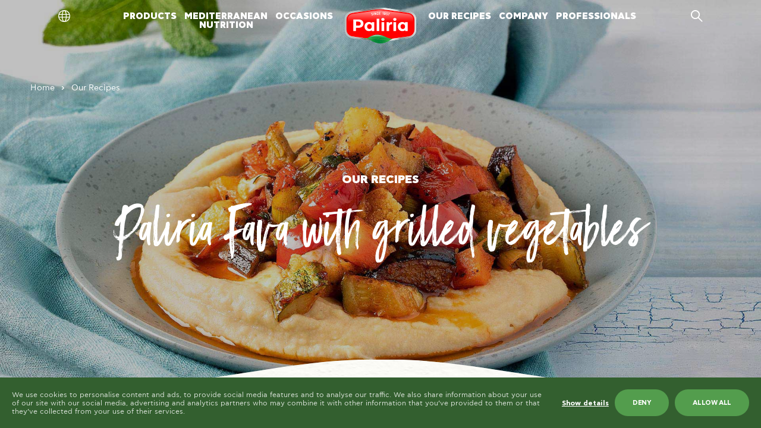

--- FILE ---
content_type: text/html; charset=UTF-8
request_url: https://www.paliria.com/en/recipe/paliria-fava-with-grilled-vegetables/
body_size: 62558
content:
<!DOCTYPE html>
<html lang="en" class="fixed top-0 left-0 right-0 bottom-0 font-secondary antialiased leading-normal" data-module-load>
<head>
    <meta charset="utf-8">
    <meta http-equiv="X-UA-Compatible" content="IE=edge">
    <meta name="viewport" content="width=device-width, initial-scale=1">
            <!-- Google Tag Manager -->
        <script> window.cookiebotLang = 'en'; </script>
        <script>
            window.CustomCookieConsentConfig = {
                logo : '',
                logoAlt : '',
                onCheckboxLabel : 'ΝΑΙ',
                offCheckBoxLabel : 'ΟΧΙ',
                alwaysCheckBoxLabel : 'ΑΠΑΡΑΙΤΗΤΑ',
            }
        </script>
        
        
        
        <script>(function(w,d,s,l,i){w[l]=w[l]||[];w[l].push({'gtm.start':
                    new Date().getTime(),event:'gtm.js'});var f=d.getElementsByTagName(s)[0],
                j=d.createElement(s),dl=l!='dataLayer'?'&l='+l:'';j.async=true;j.src=
                'https://www.googletagmanager.com/gtm.js?id='+i+dl;f.parentNode.insertBefore(j,f);
            })(window,document,'script','dataLayer','GTM-K48XFP7');</script>
        <!-- End Google Tag Manager -->
<meta name='robots' content='index, follow, max-image-preview:large, max-snippet:-1, max-video-preview:-1' />
<link rel="preload" href="https://www.paliria.com/wp-content/plugins/rate-my-post/public/css/fonts/ratemypost.ttf" type="font/ttf" as="font" crossorigin="anonymous">
	<!-- This site is optimized with the Yoast SEO plugin v26.5 - https://yoast.com/wordpress/plugins/seo/ -->
	<title>Paliria Fava with grilled vegetables - Paliria</title>
	<meta name="description" content="Revel in a vibrant dish of Paliria Fava paired with grilled vegetables, a nutritious and delicious choice that celebrates the simplicity of Greek cuisine." />
	<link rel="canonical" href="https://www.paliria.com/en/recipe/paliria-fava-with-grilled-vegetables/" />
	<meta property="og:locale" content="en_US" />
	<meta property="og:type" content="article" />
	<meta property="og:title" content="Paliria Fava with grilled vegetables - Paliria" />
	<meta property="og:description" content="Revel in a vibrant dish of Paliria Fava paired with grilled vegetables, a nutritious and delicious choice that celebrates the simplicity of Greek cuisine." />
	<meta property="og:url" content="https://www.paliria.com/en/recipe/paliria-fava-with-grilled-vegetables/" />
	<meta property="og:site_name" content="Paliria" />
	<meta property="article:publisher" content="https://www.facebook.com/PaliriaSA" />
	<meta property="article:modified_time" content="2023-11-16T13:17:01+00:00" />
	<meta property="og:image" content="https://www.paliria.com/wp-content/uploads/2022/09/paliria-fava-me-psita-laxanika.jpg" />
	<meta property="og:image:width" content="1920" />
	<meta property="og:image:height" content="1080" />
	<meta property="og:image:type" content="image/jpeg" />
	<meta name="twitter:card" content="summary_large_image" />
	<meta name="twitter:label1" content="Est. reading time" />
	<meta name="twitter:data1" content="1 minute" />
	<style media="all">.cookie-consent-btn{display:block;font-size:11px;background:#539d4d;color:#fff;height:45px;line-height:45px;white-space:nowrap;border-radius:25px;padding:0 30px;cursor:pointer;font-style:normal;font-weight:700;text-rendering:optimizeLegibility;letter-spacing:-.38px;margin-left:10px;text-transform:uppercase}@media screen and (max-width:375px){.cookie-consent-btn{padding:0 25px}}.cookie-consent-close{display:block;width:22px;height:22px;border-radius:50%;position:relative;background:0 0;cursor:pointer}.cookie-consent-close:before,.cookie-consent-close:after{display:block;content:'';height:2px;width:100%;background:#fff;position:absolute;top:50%;left:50%;transform:translate(-50%,-50%) rotate(45deg)}.cookie-consent-close:after{transform:translate(-50%,-50%) rotate(-45deg)}.cookie-consent-close.color{background-color:transparent;width:20px;height:20px}.cookie-consent-close.color:before,.cookie-consent-close.color:after{background:#fff}#CybotCookiebotDialog{display:none !important}#cookie-consent-banner{z-index:999999999999;position:fixed;bottom:0;left:0;right:0;width:auto;background:#335f2f;color:#fff;text-align:left;justify-content:space-between;align-items:center;transition:all 1s cubic-bezier(.47,.95,0,.99);transform:translateY(100%);display:flex;font-weight:500;padding:20px}#cookie-consent-banner.active{transform:translateY(0)}#cookie-consent-banner p{font-size:12px;margin:0;padding:0;opacity:.8;color:#fff}#cookie-consent-banner ul{display:inline}#cookie-consent-banner li{display:inline}#cookie-consent-banner .banner-settings{color:#fff;font-size:12px;font-weight:700;text-decoration:underline;cursor:pointer;white-space:nowrap}#cookie-consent-banner .top-side{display:flex}#cookie-consent-banner .left-side{font-size:12px;display:flex;justify-content:center;flex-direction:column;padding-right:20px;line-height:14px}#cookie-consent-banner .left-side a,#cookie-consent-banner .left-side .a{color:inherit;font-weight:700;text-decoration:underline;cursor:pointer}#cookie-consent-banner .left-side br{display:none}#cookie-consent-banner .left-side p{font-size:12px;max-width:960px}#cookie-consent-banner .right-side{display:flex;align-items:center;justify-content:flex-end}@media screen and (max-width:960px){#cookie-consent-banner .right-side{width:100%}}@media screen and (max-width:1023px){#cookie-consent-banner{display:block}#cookie-consent-banner .left-side{padding-right:0}#cookie-consent-banner .right-side{margin-top:20px}}@media screen and (max-width:550px){#cookie-consent-banner .right-side{flex-wrap:wrap}#cookie-consent-banner .right-side .banner-settings-wrapper{display:block;text-align:center;margin-bottom:10px;min-width:100%}#cookie-consent-banner .right-side .cookie-consent-btn{min-width:100%;text-align:center;margin-bottom:10px}#cookie-consent-banner .right-side .cookie-consent-btn:last-of-type{margin-bottom:0}}#cookies-preferences-popup{position:fixed;top:0;left:0;width:100%;height:100%;pointer-events:none;background:rgba(51,95,47,.75);z-index:999999999999;overflow:auto;-webkit-overflow-scrolling:touch;transition:all 1s cubic-bezier(.47,.95,0,.99);opacity:0}#cookies-preferences-popup .cookie-consent-btn{background-color:#539d4d;color:#fff;height:55px;line-height:55px;border-radius:55/2px;padding:0 34px;font-size:14px;letter-spacing:-.49px}#cookies-preferences-popup .make-full{position:absolute;top:0;left:0;width:100%;height:100%}#cookies-preferences-popup.active{opacity:1;pointer-events:all}#cookies-preferences-popup.active .make-full,#cookies-preferences-popup.active .gdpr-popup .inner{pointer-events:all}#cookies-preferences-popup.active .gdpr-popup .inner{opacity:1;transition:all cubic-bezier(0,1,0,1) .8s;transform:scale(1)}#cookies-preferences-popup .gdpr-popup{position:relative;height:100%;pointer-events:none;max-width:100%}#cookies-preferences-popup .gdpr-popup .gdpr-popup-inner-wrapper{max-width:950px;min-height:100%;display:flex;flex-direction:column;align-items:center;justify-content:center;padding:30px 0;margin:0 auto;pointer-events:none}#cookies-preferences-popup .gdpr-popup .inner{background:#335f2f;padding:40px;flex-shrink:0;position:relative;border-radius:10px;width:100%;pointer-events:none;transition:opacity .3s linear,transform cubic-bezier(.38,.4,1,1) .5s;opacity:0;transform:scale(.5)}#cookies-preferences-popup .gdpr-popup .inner-wrapper{overflow:hidden}#cookies-preferences-popup .gdpr-popup .title-wrapper{display:flex;margin-bottom:40px;justify-content:space-between}#cookies-preferences-popup .gdpr-popup .title-wrapper img{display:block;height:30px}#cookies-preferences-popup .gdpr-popup .subtitle{font-size:15px;margin-bottom:40px}#cookies-preferences-popup .gdpr-popup p{text-align:justify;font-size:12px;color:#fff;font-weight:300;line-height:1.4;margin-bottom:10px}#cookies-preferences-popup .gdpr-popup a{color:#fff}#cookies-preferences-popup .gdpr-popup .btn-area{display:flex;justify-content:flex-end;align-items:center;margin-top:40px}@media screen and (max-width:640px){#cookies-preferences-popup .gdpr-popup .btn-area{flex-direction:column;align-items:flex-end}#cookies-preferences-popup .gdpr-popup .btn-area .cookie-consent-btn{margin:10px 0 0;width:100%;text-align:center}#cookies-preferences-popup .gdpr-popup .btn-area .cookie-consent-btn:first-child{margin-top:0}}#cookies-preferences-popup .gdpr-popup .custom-checkbox{display:flex;flex-wrap:wrap;align-items:center}#cookies-preferences-popup .gdpr-popup .custom-checkbox.inactive{pointer-events:none}#cookies-preferences-popup .gdpr-popup .custom-checkbox input[type=checkbox]{display:none}#cookies-preferences-popup .gdpr-popup .custom-checkbox label{font-size:13px;color:#fff;font-weight:700;cursor:pointer;display:flex;align-items:center;position:relative;user-select:none}#cookies-preferences-popup .gdpr-popup .custom-checkbox label:before{transition:all .3s ease-out;display:block;content:'';background:#2a4e27;border-radius:12px;width:48px;height:24px}#cookies-preferences-popup .gdpr-popup .custom-checkbox label:after{transition:all .3s ease-out;display:block;content:'';background:#fff;width:20px;height:20px;border-radius:10px;position:absolute;top:2px;left:2px}#cookies-preferences-popup .gdpr-popup .custom-checkbox label span{display:inline-block;pointer-events:none;font-size:10px;position:absolute;right:100%;top:12px;transform:translate(0,-50%);padding-right:10px;white-space:nowrap}#cookies-preferences-popup .gdpr-popup .custom-checkbox label span:nth-child(2){opacity:0}#cookies-preferences-popup .gdpr-popup .custom-checkbox.checked label:before{background:#539d4d}#cookies-preferences-popup .gdpr-popup .custom-checkbox.checked label:after{transform:translateX(24px)}#cookies-preferences-popup .gdpr-popup .custom-checkbox.checked span:nth-child(1){opacity:0}#cookies-preferences-popup .gdpr-popup .custom-checkbox.checked span:nth-child(2){opacity:1}#cookies-preferences-popup .cookie-categories-tabs-cont{display:flex}@media screen and (max-width:767px){#cookies-preferences-popup .cookie-categories-tabs-cont{display:block}}@media screen and (max-width:767px){#cookies-preferences-popup .cookie-categories-tabs-cont .cookie-categories-tabs{display:flex;flex-wrap:wrap;border-bottom:1px solid rgba(255,255,255,.1);margin-bottom:25px}}#cookies-preferences-popup .cookie-categories-tabs-cont .cookie-categories-tabs>div{cursor:pointer;line-height:45px;font-weight:700;border-bottom:1px solid rgba(255,255,255,.1);font-size:13px;color:rgba(255,255,255,.5);transition:all .3s ease-out}@media screen and (min-width:768px){#cookies-preferences-popup .cookie-categories-tabs-cont .cookie-categories-tabs>div{min-width:240px}}@media screen and (max-width:767px){#cookies-preferences-popup .cookie-categories-tabs-cont .cookie-categories-tabs>div{padding-right:10px;border:none !important;line-height:2}}#cookies-preferences-popup .cookie-categories-tabs-cont .cookie-categories-tabs>div:hover{color:#fff}#cookies-preferences-popup .cookie-categories-tabs-cont .cookie-categories-tabs>div:last-of-type{border:none}@media screen and (max-width:767px){#cookies-preferences-popup .cookie-categories-tabs-cont .cookie-categories-tabs>div:last-of-type{border-bottom:1px solid rgba(255,255,255,.1)}}#cookies-preferences-popup .cookie-categories-tabs-cont .cookie-categories-tabs>div.active{color:#fff !important;cursor:text;pointer-events:none}#cookies-preferences-popup .cookie-categories-tabs-cont p,#cookies-preferences-popup .cookie-categories-tabs-cont .p{font-size:14px;color:#fff;line-height:1.4;margin:21px 0 0}#cookies-preferences-popup .cookie-categories-tabs-cont p:last-of-type,#cookies-preferences-popup .cookie-categories-tabs-cont .p:last-of-type{margin-bottom:0}#cookies-preferences-popup .cookie-categories-tabs-cont .table-row{padding:10px 0;margin:0;border-bottom:1px solid rgba(255,255,255,.1)}#cookies-preferences-popup .cookie-categories-tabs-cont .table-row:last-child{border-bottom:none}#cookies-preferences-popup .cookie-categories-tabs-cont .note{font-size:11px}#cookies-preferences-popup .cookie-categories-tabs-cont .c-tab-title-cont{display:flex;justify-content:space-between;width:100%;align-items:center;margin-bottom:15px}#cookies-preferences-popup .cookie-categories-tabs-cont .c-tab-title{font-size:27px;font-weight:700;color:#fff}#cookies-preferences-popup .cookie-categories-tabs-cont .tab-cont{display:none}#cookies-preferences-popup .cookie-categories-tabs-cont .tab-cont.active{display:block}#cookies-preferences-popup .cookie-categories-tabs-cont .cookie-categories-tabs-contents{overflow:hidden;flex-grow:100}#cookies-preferences-popup .cookie-categories-tabs-cont .cookie-categories-tabs-contents .tab-cont{padding-left:30px}@media screen and (max-width:767px){#cookies-preferences-popup .cookie-categories-tabs-cont .cookie-categories-tabs-contents .tab-cont{padding-left:0;padding-top:0}}#cookies-preferences-popup .cookie-categories-tabs-cont .table-wrapper{overflow-x:auto;-webkit-overflow-scrolling:touch;margin:21px 0 0;font-size:12px;color:#fff}#cookies-preferences-popup .cookie-categories-tabs-cont table{min-width:100%;white-space:nowrap}#cookies-preferences-popup .cookie-categories-tabs-cont table th{color:#fff}#cookies-preferences-popup .cookie-categories-tabs-cont table td,#cookies-preferences-popup .cookie-categories-tabs-cont table th{padding:0 10px 10px;vertical-align:top}#cookies-preferences-popup .cookie-categories-tabs-cont table td:first-child,#cookies-preferences-popup .cookie-categories-tabs-cont table th:first-child{padding-left:0}#cookies-preferences-popup .cookie-categories-tabs-cont table td:nth-child(3),#cookies-preferences-popup .cookie-categories-tabs-cont table th:nth-child(3){min-width:250px;width:250px;white-space:normal}#cookies-preferences-popup .cookie-categories-tabs-cont table td:last-child,#cookies-preferences-popup .cookie-categories-tabs-cont table th:last-child{padding-right:0}#cookies-preferences-popup .cookie-categories-tabs-cont table th{text-align:left;padding-bottom:10px}.CookieDeclarationType{padding:0 !important;margin:60px 0 !important;border:none !important}
img:is([sizes=auto i],[sizes^="auto," i]){contain-intrinsic-size:3000px 1500px}
/*! This file is auto-generated */
.wp-block-button__link{color:#fff;background-color:#32373c;border-radius:9999px;box-shadow:none;text-decoration:none;padding:calc(.667em + 2px) calc(1.333em + 2px);font-size:1.125em}.wp-block-file__button{background:#32373c;color:#fff;text-decoration:none}
.rmp-results-widget p:empty:before,.rmp-widgets-container p:empty:before,.widget_rate-my-post-top-rated-widget p:empty:before{display:none}@font-face{font-family:ratemypost;src:url(//www.paliria.com/wp-content/plugins/rate-my-post/public/css/fonts/ratemypost.eot);src:url(//www.paliria.com/wp-content/plugins/rate-my-post/public/css/fonts/ratemypost.eot#iefix)format("embedded-opentype"),url(//www.paliria.com/wp-content/plugins/rate-my-post/public/css/fonts/ratemypost.ttf)format("truetype"),url(//www.paliria.com/wp-content/plugins/rate-my-post/public/css/fonts/ratemypost.woff)format("woff"),url(//www.paliria.com/wp-content/plugins/rate-my-post/public/css/fonts/ratemypost.svg#ratemypost)format("svg");font-weight:400;font-style:normal;font-display:block}[class*=\ rmp-icon--],[class^=rmp-icon--]{speak:none;font-variant:normal;text-transform:none;-webkit-font-smoothing:antialiased;-moz-osx-font-smoothing:grayscale;font-style:normal;font-weight:400;line-height:1;font-family:ratemypost!important}.rmp-widgets-container.rmp-wp-plugin.rmp-main-container{text-align:center;margin:1rem 0}.rmp-widgets-container.rmp-wp-plugin.rmp-main-container p{margin:0}.rmp-widgets-container.rmp-wp-plugin.rmp-main-container .rmp-rating-widget--hidden{display:none}.rmp-widgets-container.rmp-wp-plugin.rmp-main-container .rmp-rating-widget__icons{margin:0 0 .4rem}.rmp-widgets-container.rmp-wp-plugin.rmp-main-container .rmp-rating-widget__icons-list{margin:0;padding:0;list-style-type:none}.rmp-widgets-container.rmp-wp-plugin.rmp-main-container .rmp-rating-widget__icons-list:before{content:""}.rmp-widgets-container.rmp-wp-plugin.rmp-main-container .rmp-rating-widget__icons-list__icon{margin:0;display:inline-block}.rmp-widgets-container.rmp-wp-plugin.rmp-main-container .rmp-rating-widget__hover-text{margin:0 0 .4rem}.rmp-widgets-container.rmp-wp-plugin.rmp-main-container .rmp-rating-widget__submit-btn{display:none}.rmp-widgets-container.rmp-wp-plugin.rmp-main-container .rmp-rating-widget__submit-btn--visible{display:inline-block}.rmp-widgets-container.rmp-wp-plugin.rmp-main-container .rmp-rating-widget__results{margin:0 0 .4rem}.rmp-widgets-container.rmp-wp-plugin.rmp-main-container .rmp-rating-widget__results--hidden{margin:0;display:none}.rmp-widgets-container.rmp-wp-plugin.rmp-main-container .rmp-rating-widget__not-rated{margin:0 0 .4rem}.rmp-widgets-container.rmp-wp-plugin.rmp-main-container .rmp-rating-widget__not-rated--hidden{margin:0;display:none}.rmp-widgets-container.rmp-wp-plugin.rmp-main-container .rmp-rating-widget__msg{margin:.4rem 0}.rmp-widgets-container.rmp-wp-plugin.rmp-main-container .rmp-rating-widget__msg--alert{color:#dc3545}.rmp-widgets-container.rmp-wp-plugin.rmp-main-container .rmp-feedback-widget{display:none}.rmp-widgets-container.rmp-wp-plugin.rmp-main-container .rmp-feedback-widget--visible{display:block}.rmp-widgets-container.rmp-wp-plugin.rmp-main-container .rmp-feedback-widget__text{margin:0 0 .4rem}.rmp-widgets-container.rmp-wp-plugin.rmp-main-container .rmp-feedback-widget__input{min-width:250px;max-width:630px;margin-bottom:.4rem;margin-left:auto;margin-right:auto;display:block}.rmp-widgets-container.rmp-wp-plugin.rmp-main-container .rmp-feedback-widget__msg--alert{color:#dc3545}.rmp-widgets-container.rmp-wp-plugin.rmp-main-container .rmp-feedback-widget__loader{width:80px;height:40px;display:none;position:relative;left:50%;transform:translate(-50%)}.rmp-widgets-container.rmp-wp-plugin.rmp-main-container .rmp-feedback-widget__loader--visible{display:block}.rmp-widgets-container.rmp-wp-plugin.rmp-main-container .rmp-feedback-widget__loader div{background:#ffcc36;width:16px;animation:1.2s cubic-bezier(0,.5,.5,1) infinite rmp-feedback-widget__loader;display:inline-block;position:absolute;left:8px}.rmp-widgets-container.rmp-wp-plugin.rmp-main-container .rmp-feedback-widget__loader div:first-child{animation-delay:-.24s;left:8px}.rmp-widgets-container.rmp-wp-plugin.rmp-main-container .rmp-feedback-widget__loader div:nth-child(2){animation-delay:-.12s;left:32px}.rmp-widgets-container.rmp-wp-plugin.rmp-main-container .rmp-feedback-widget__loader div:nth-child(3){animation-delay:0;left:56px}.rmp-widgets-container.rmp-wp-plugin.rmp-main-container .rmp-social-widget{display:none}.rmp-widgets-container.rmp-wp-plugin.rmp-main-container .rmp-social-widget--visible{display:block}.rmp-widgets-container.rmp-wp-plugin.rmp-main-container .rmp-social-widget a{color:#fff}.rmp-tr-posts-widget__post{margin-top:6px}.rmp-tr-posts-widget__post p{margin-bottom:1.5rem!important}.rmp-tr-posts-widget__star-rating{font-size:14px}.rmp-tr-posts-widget__star-rating p{margin:0;padding:0}.rmp-tr-posts-widget__img{-o-object-fit:cover;object-fit:cover;width:150px;height:150px;display:block}.rmp-tr-posts-widget__link{box-shadow:none;text-decoration:none;display:block}.rmp-icon--star:before{content:""}.rmp-icon--heart:before{content:""}.rmp-icon--trophy:before{content:""}.rmp-icon--smile-o:before{content:""}.rmp-icon--thumbs-up:before{content:""}.rmp-icon--twitter{color:#fff;background:#55acee}.rmp-icon--twitter:before{content:""}.rmp-icon--facebook{color:#fff;background:#3b5998}.rmp-icon--facebook:before,.rmp-icon--facebook-f:before{content:""}.rmp-icon--pinterest{color:#fff;background:#cb2027}.rmp-icon--pinterest:before{content:""}.rmp-icon--linkedin{color:#fff;background:#007bb5}.rmp-icon--linkedin:before{content:""}.rmp-icon--youtube-square{color:#fff;background:#b00}.rmp-icon--youtube-square:before{content:""}.rmp-icon--instagram{color:#fff;background:#125688}.rmp-icon--instagram:before{content:""}.rmp-icon--flickr{color:#fff;background:#f40083}.rmp-icon--flickr:before{content:""}.rmp-icon--reddit{color:#fff;background:#ff5700}.rmp-icon--reddit:before{content:""}.rmp-icon--ratings{color:#ccc;font-size:1rem}.rmp-rating-widget .rmp-icon--ratings{font-size:2.5rem}.rmp-icon--full-highlight{color:#ff912c}.rmp-rating-widget .rmp-icon--full-highlight{color:#ffe699}.rmp-icon--half-highlight{background:linear-gradient(90deg,#ff912c 50%,#ccc 50%);-webkit-text-fill-color:transparent;-webkit-background-clip:text}.rmp-rating-widget .rmp-icon--half-highlight{background:linear-gradient(90deg,#ffe699 50%,#ccc 50%);-webkit-text-fill-color:transparent;-webkit-background-clip:text}@media (hover:hover){.rmp-rating-widget .rmp-icon--hovered{color:#ffcc36;-webkit-background-clip:initial;-webkit-text-fill-color:initial;background:0 0;transition:color .1s ease-in}}.rmp-rating-widget .rmp-icon--processing-rating{color:#ff912c;-webkit-background-clip:initial;-webkit-text-fill-color:initial;background:0 0}.rmp-social-widget .rmp-icon--social{text-align:center;width:70px;box-shadow:none;border-radius:50%;margin:5px 2px;padding:20px;font-family:ratemypost;font-size:30px;text-decoration:none;transition-property:none;display:inline-block}.rmp-social-widget .rmp-icon--social:hover{filter:contrast(140%);color:#fff;box-shadow:none;text-decoration:none;transition-property:none}.rmp-heading{margin:0 0 .4rem}.rmp-heading--title{font-size:1.625rem;font-weight:400}.rmp-widgets-container.rmp-wp-plugin.rmp-main-container .rmp-heading{margin:0 0 .4rem}.rmp-btn{color:#fff;background-color:#ffcc36;border:none;margin-bottom:.4rem;padding:.5rem;font-size:1rem;text-decoration:none}.rmp-btn:focus,.rmp-btn:hover{background:initial;color:#fff;cursor:pointer;background-color:#ffd966;border:none;margin-bottom:.4rem;padding:.5rem;font-size:1rem;text-decoration:none}.rmp-btn--large,.rmp-btn--large:focus,.rmp-btn--large:hover{padding:.8rem}.rmp-results-widget__visual-rating{margin-right:.3rem;display:inline-block;position:relative}.rmp-results-widget__avg-rating,.rmp-results-widget__vote-count{display:inline-block}.rmp-archive-results-widget{vertical-align:top;margin-left:.4rem;font-size:.9rem;display:inline-block;position:relative}.rmp-archive-results-widget--excluded-post{display:none}.rmp-archive-results-widget .rmp-icon{font-size:.9rem}@keyframes rmp-feedback-widget__loader{0%{height:32px;top:4px}to,50%{height:16px;top:12px}}.rmp-amp-results-widget .rmp-amp-results-widget__stars{display:inline}.rmp-amp-results-widget .rmp-amp-results-widget__average-rating,.rmp-amp-results-widget .rmp-amp-results-widget__vote-count{display:inline-block;position:relative;bottom:4px}.rmp-amp-results-widget .rmp-icon:before{content:"★";color:#ccc;margin:-2px;font-size:26px}.rmp-amp-results-widget .rmp-icon{font-size:26px;font-style:normal;line-height:26px}.rmp-amp-results-widget .rmp-icon--full-highlight:before{color:#ff912c}.rmp-amp-results-widget .rmp-icon--half-highlight:before{background:linear-gradient(90deg,#ff912c 50%,#ccc 50%);-webkit-text-fill-color:transparent;-webkit-background-clip:text}.rmp-amp-rating-widget{text-align:center}#rmp-amp-rating-widget__title{margin-bottom:.5rem;font-size:1.8rem}.rmp-amp-rating-widget .rmp-amp-rating-widget__subtitle{margin-bottom:0}#rmp-amp-action,#rmp-amp-post-id{display:none}.rmp-amp-centered-fieldset{max-width:100%;margin-left:auto;margin-right:auto}.rmp-amp-rating-widget__fieldset{--star-size:3;-webkit-user-select:none;user-select:none;font-size:3em;font-size:calc(var(--star-size)*1em);cursor:pointer;-webkit-tap-highlight-color:#0000;-webkit-tap-highlight-color:transparent;direction:rtl;unicode-bidi:bidi-override;border:none;margin-bottom:16px;padding:0;line-height:normal}.rmp-amp-rating-widget__fieldset>label{width:1.1em;width:calc(var(--star-size)/3*1.1em);display:inline-block;position:relative}.rmp-amp-rating-widget__fieldset:not(:hover)>input:checked~label,.rmp-amp-rating-widget__fieldset>:hover,.rmp-amp-rating-widget__fieldset>:hover~label{color:#0000;cursor:inherit}.rmp-amp-rating-widget__fieldset:not(:hover)>input:checked~label:before,.rmp-amp-rating-widget__fieldset>:hover:before,.rmp-amp-rating-widget__fieldset>:hover~label:before{content:"★";color:gold;position:absolute}.rmp-amp-rating-widget__fieldset>input{transform:scale(3);transform:scale(var(--star-size));top:-.5em;top:calc(var(--star-size)/6*-1em);margin-left:-2.5em;margin-left:calc(var(--star-size)/6*-5em);z-index:2;opacity:0;font-size:initial;position:relative}form.amp-form-submit-error [submit-error]{color:red}.rmp-amp-rating-widget__not-rated--hidden,.rmp-amp-rating-widget__results--hidden,label#rmp-amp-post-nonce{display:none}
.wpcf7 .screen-reader-response{position:absolute;overflow:hidden;clip:rect(1px,1px,1px,1px);clip-path:inset(50%);height:1px;width:1px;margin:-1px;padding:0;border:0;word-wrap:normal !important}.wpcf7 .hidden-fields-container{display:none}.wpcf7 form .wpcf7-response-output{margin:2em .5em 1em;padding:.2em 1em;border:2px solid #00a0d2}.wpcf7 form.init .wpcf7-response-output,.wpcf7 form.resetting .wpcf7-response-output,.wpcf7 form.submitting .wpcf7-response-output{display:none}.wpcf7 form.sent .wpcf7-response-output{border-color:#46b450}.wpcf7 form.failed .wpcf7-response-output,.wpcf7 form.aborted .wpcf7-response-output{border-color:#dc3232}.wpcf7 form.spam .wpcf7-response-output{border-color:#f56e28}.wpcf7 form.invalid .wpcf7-response-output,.wpcf7 form.unaccepted .wpcf7-response-output,.wpcf7 form.payment-required .wpcf7-response-output{border-color:#ffb900}.wpcf7-form-control-wrap{position:relative}.wpcf7-not-valid-tip{color:#dc3232;font-size:1em;font-weight:400;display:block}.use-floating-validation-tip .wpcf7-not-valid-tip{position:relative;top:-2ex;left:1em;z-index:100;border:1px solid #dc3232;background:#fff;padding:.2em .8em;width:24em}.wpcf7-list-item{display:inline-block;margin:0 0 0 1em}.wpcf7-list-item-label:before,.wpcf7-list-item-label:after{content:" "}.wpcf7-spinner{visibility:hidden;display:inline-block;background-color:#23282d;opacity:.75;width:24px;height:24px;border:none;border-radius:100%;padding:0;margin:0 24px;position:relative}form.submitting .wpcf7-spinner{visibility:visible}.wpcf7-spinner:before{content:'';position:absolute;background-color:#fbfbfc;top:4px;left:4px;width:6px;height:6px;border:none;border-radius:100%;transform-origin:8px 8px;animation-name:spin;animation-duration:1s;animation-timing-function:linear;animation-iteration-count:infinite}@media (prefers-reduced-motion:reduce){.wpcf7-spinner:before{animation-name:blink;animation-duration:2s}}@keyframes spin{from{transform:rotate(0deg)}to{transform:rotate(360deg)}}@keyframes blink{from{opacity:0}50%{opacity:1}to{opacity:0}}.wpcf7 [inert]{opacity:.5}.wpcf7 input[type=file]{cursor:pointer}.wpcf7 input[type=file]:disabled{cursor:default}.wpcf7 .wpcf7-submit:disabled{cursor:not-allowed}.wpcf7 input[type=url],.wpcf7 input[type=email],.wpcf7 input[type=tel]{direction:ltr}.wpcf7-reflection>output{display:list-item;list-style:none}.wpcf7-reflection>output[hidden]{display:none}
@font-face{font-family:'Merriweather';font-style:normal;font-weight:300;src:url(//www.paliria.com/wp-content/themes/iw_theme/assets/css/fonts/google/Merriweather-300-cyrillic-ext1.woff2) format('woff2');unicode-range:U+0460-052F,U+1C80-1C88,U+20B4,U+2DE0-2DFF,U+A640-A69F,U+FE2E-FE2F}@font-face{font-family:'Merriweather';font-style:normal;font-weight:300;src:url(//www.paliria.com/wp-content/themes/iw_theme/assets/css/fonts/google/Merriweather-300-cyrillic2.woff2) format('woff2');unicode-range:U+0301,U+0400-045F,U+0490-0491,U+04B0-04B1,U+2116}@font-face{font-family:'Merriweather';font-style:normal;font-weight:300;src:url(//www.paliria.com/wp-content/themes/iw_theme/assets/css/fonts/google/Merriweather-300-vietnamese3.woff2) format('woff2');unicode-range:U+0102-0103,U+0110-0111,U+0128-0129,U+0168-0169,U+01A0-01A1,U+01AF-01B0,U+0300-0301,U+0303-0304,U+0308-0309,U+0323,U+0329,U+1EA0-1EF9,U+20AB}@font-face{font-family:'Merriweather';font-style:normal;font-weight:300;src:url(//www.paliria.com/wp-content/themes/iw_theme/assets/css/fonts/google/Merriweather-300-latin-ext4.woff2) format('woff2');unicode-range:U+0100-02AF,U+0304,U+0308,U+0329,U+1E00-1E9F,U+1EF2-1EFF,U+2020,U+20A0-20AB,U+20AD-20CF,U+2113,U+2C60-2C7F,U+A720-A7FF}@font-face{font-family:'Merriweather';font-style:normal;font-weight:300;src:url(//www.paliria.com/wp-content/themes/iw_theme/assets/css/fonts/google/Merriweather-300-latin5.woff2) format('woff2');unicode-range:U+0000-00FF,U+0131,U+0152-0153,U+02BB-02BC,U+02C6,U+02DA,U+02DC,U+0304,U+0308,U+0329,U+2000-206F,U+2074,U+20AC,U+2122,U+2191,U+2193,U+2212,U+2215,U+FEFF,U+FFFD}@font-face{font-family:'Roboto';font-style:italic;font-weight:700;src:url(//www.paliria.com/wp-content/themes/iw_theme/assets/css/fonts/google/Roboto-700-cyrillic-ext6.woff2) format('woff2');unicode-range:U+0460-052F,U+1C80-1C88,U+20B4,U+2DE0-2DFF,U+A640-A69F,U+FE2E-FE2F}@font-face{font-family:'Roboto';font-style:italic;font-weight:700;src:url(//www.paliria.com/wp-content/themes/iw_theme/assets/css/fonts/google/Roboto-700-cyrillic7.woff2) format('woff2');unicode-range:U+0301,U+0400-045F,U+0490-0491,U+04B0-04B1,U+2116}@font-face{font-family:'Roboto';font-style:italic;font-weight:700;src:url(//www.paliria.com/wp-content/themes/iw_theme/assets/css/fonts/google/Roboto-700-greek-ext8.woff2) format('woff2');unicode-range:U+1F00-1FFF}@font-face{font-family:'Roboto';font-style:italic;font-weight:700;src:url(//www.paliria.com/wp-content/themes/iw_theme/assets/css/fonts/google/Roboto-700-greek9.woff2) format('woff2');unicode-range:U+0370-03FF}@font-face{font-family:'Roboto';font-style:italic;font-weight:700;src:url(//www.paliria.com/wp-content/themes/iw_theme/assets/css/fonts/google/Roboto-700-vietnamese10.woff2) format('woff2');unicode-range:U+0102-0103,U+0110-0111,U+0128-0129,U+0168-0169,U+01A0-01A1,U+01AF-01B0,U+0300-0301,U+0303-0304,U+0308-0309,U+0323,U+0329,U+1EA0-1EF9,U+20AB}@font-face{font-family:'Roboto';font-style:italic;font-weight:700;src:url(//www.paliria.com/wp-content/themes/iw_theme/assets/css/fonts/google/Roboto-700-latin-ext11.woff2) format('woff2');unicode-range:U+0100-02AF,U+0304,U+0308,U+0329,U+1E00-1E9F,U+1EF2-1EFF,U+2020,U+20A0-20AB,U+20AD-20CF,U+2113,U+2C60-2C7F,U+A720-A7FF}@font-face{font-family:'Roboto';font-style:italic;font-weight:700;src:url(//www.paliria.com/wp-content/themes/iw_theme/assets/css/fonts/google/Roboto-700-latin12.woff2) format('woff2');unicode-range:U+0000-00FF,U+0131,U+0152-0153,U+02BB-02BC,U+02C6,U+02DA,U+02DC,U+0304,U+0308,U+0329,U+2000-206F,U+2074,U+20AC,U+2122,U+2191,U+2193,U+2212,U+2215,U+FEFF,U+FFFD}@font-face{font-family:'Roboto';font-style:normal;font-weight:400;src:url(//www.paliria.com/wp-content/themes/iw_theme/assets/css/fonts/google/Roboto-400-cyrillic-ext13.woff2) format('woff2');unicode-range:U+0460-052F,U+1C80-1C88,U+20B4,U+2DE0-2DFF,U+A640-A69F,U+FE2E-FE2F}@font-face{font-family:'Roboto';font-style:normal;font-weight:400;src:url(//www.paliria.com/wp-content/themes/iw_theme/assets/css/fonts/google/Roboto-400-cyrillic14.woff2) format('woff2');unicode-range:U+0301,U+0400-045F,U+0490-0491,U+04B0-04B1,U+2116}@font-face{font-family:'Roboto';font-style:normal;font-weight:400;src:url(//www.paliria.com/wp-content/themes/iw_theme/assets/css/fonts/google/Roboto-400-greek-ext15.woff2) format('woff2');unicode-range:U+1F00-1FFF}@font-face{font-family:'Roboto';font-style:normal;font-weight:400;src:url(//www.paliria.com/wp-content/themes/iw_theme/assets/css/fonts/google/Roboto-400-greek16.woff2) format('woff2');unicode-range:U+0370-03FF}@font-face{font-family:'Roboto';font-style:normal;font-weight:400;src:url(//www.paliria.com/wp-content/themes/iw_theme/assets/css/fonts/google/Roboto-400-vietnamese17.woff2) format('woff2');unicode-range:U+0102-0103,U+0110-0111,U+0128-0129,U+0168-0169,U+01A0-01A1,U+01AF-01B0,U+0300-0301,U+0303-0304,U+0308-0309,U+0323,U+0329,U+1EA0-1EF9,U+20AB}@font-face{font-family:'Roboto';font-style:normal;font-weight:400;src:url(//www.paliria.com/wp-content/themes/iw_theme/assets/css/fonts/google/Roboto-400-latin-ext18.woff2) format('woff2');unicode-range:U+0100-02AF,U+0304,U+0308,U+0329,U+1E00-1E9F,U+1EF2-1EFF,U+2020,U+20A0-20AB,U+20AD-20CF,U+2113,U+2C60-2C7F,U+A720-A7FF}@font-face{font-family:'Roboto';font-style:normal;font-weight:400;src:url(//www.paliria.com/wp-content/themes/iw_theme/assets/css/fonts/google/Roboto-400-latin19.woff2) format('woff2');unicode-range:U+0000-00FF,U+0131,U+0152-0153,U+02BB-02BC,U+02C6,U+02DA,U+02DC,U+0304,U+0308,U+0329,U+2000-206F,U+2074,U+20AC,U+2122,U+2191,U+2193,U+2212,U+2215,U+FEFF,U+FFFD}@font-face{font-family:'Roboto';font-style:normal;font-weight:700;src:url(//www.paliria.com/wp-content/themes/iw_theme/assets/css/fonts/google/Roboto-700-cyrillic-ext20.woff2) format('woff2');unicode-range:U+0460-052F,U+1C80-1C88,U+20B4,U+2DE0-2DFF,U+A640-A69F,U+FE2E-FE2F}@font-face{font-family:'Roboto';font-style:normal;font-weight:700;src:url(//www.paliria.com/wp-content/themes/iw_theme/assets/css/fonts/google/Roboto-700-cyrillic21.woff2) format('woff2');unicode-range:U+0301,U+0400-045F,U+0490-0491,U+04B0-04B1,U+2116}@font-face{font-family:'Roboto';font-style:normal;font-weight:700;src:url(//www.paliria.com/wp-content/themes/iw_theme/assets/css/fonts/google/Roboto-700-greek-ext22.woff2) format('woff2');unicode-range:U+1F00-1FFF}@font-face{font-family:'Roboto';font-style:normal;font-weight:700;src:url(//www.paliria.com/wp-content/themes/iw_theme/assets/css/fonts/google/Roboto-700-greek23.woff2) format('woff2');unicode-range:U+0370-03FF}@font-face{font-family:'Roboto';font-style:normal;font-weight:700;src:url(//www.paliria.com/wp-content/themes/iw_theme/assets/css/fonts/google/Roboto-700-vietnamese24.woff2) format('woff2');unicode-range:U+0102-0103,U+0110-0111,U+0128-0129,U+0168-0169,U+01A0-01A1,U+01AF-01B0,U+0300-0301,U+0303-0304,U+0308-0309,U+0323,U+0329,U+1EA0-1EF9,U+20AB}@font-face{font-family:'Roboto';font-style:normal;font-weight:700;src:url(//www.paliria.com/wp-content/themes/iw_theme/assets/css/fonts/google/Roboto-700-latin-ext25.woff2) format('woff2');unicode-range:U+0100-02AF,U+0304,U+0308,U+0329,U+1E00-1E9F,U+1EF2-1EFF,U+2020,U+20A0-20AB,U+20AD-20CF,U+2113,U+2C60-2C7F,U+A720-A7FF}@font-face{font-family:'Roboto';font-style:normal;font-weight:700;src:url(//www.paliria.com/wp-content/themes/iw_theme/assets/css/fonts/google/Roboto-700-latin26.woff2) format('woff2');unicode-range:U+0000-00FF,U+0131,U+0152-0153,U+02BB-02BC,U+02C6,U+02DA,U+02DC,U+0304,U+0308,U+0329,U+2000-206F,U+2074,U+20AC,U+2122,U+2191,U+2193,U+2212,U+2215,U+FEFF,U+FFFD}
@font-face{font-family:'Black Diamond';src:url(//www.paliria.com/wp-content/themes/iw_theme/assets/css/fonts/black-diamond/BlackDiamond.woff2) format('woff2'),url(//www.paliria.com/wp-content/themes/iw_theme/assets/css/fonts/black-diamond/BlackDiamond.woff) format('woff');font-weight:400;font-style:normal;font-display:swap}@font-face{font-family:'CFAstyStdBlack';src:url(//www.paliria.com/wp-content/themes/iw_theme/assets/css/fonts/cf-asty-std/CFAstyStd-Black.eot);src:url(//www.paliria.com/wp-content/themes/iw_theme/assets/css/fonts/cf-asty-std/CFAstyStd-Black.eot?#iefix) format('embedded-opentype'),url(//www.paliria.com/wp-content/themes/iw_theme/assets/css/fonts/cf-asty-std/CFAstyStd-Black.woff) format('woff'),url(//www.paliria.com/wp-content/themes/iw_theme/assets/css/fonts/cf-asty-std/CFAstyStd-Black.ttf) format('truetype');font-style:normal;font-weight:400;text-rendering:optimizeLegibility;font-display:swap}@font-face{font-family:'CFAstyStd';src:url(//www.paliria.com/wp-content/themes/iw_theme/assets/css/fonts/cf-asty-std/CFAstyStd-Bold.eot);src:url(//www.paliria.com/wp-content/themes/iw_theme/assets/css/fonts/cf-asty-std/CFAstyStd-Bold.eot?#iefix) format('embedded-opentype'),url(//www.paliria.com/wp-content/themes/iw_theme/assets/css/fonts/cf-asty-std/CFAstyStd-Bold.woff) format('woff'),url(//www.paliria.com/wp-content/themes/iw_theme/assets/css/fonts/cf-asty-std/CFAstyStd-Bold.ttf) format('truetype');font-style:normal;font-weight:700;text-rendering:optimizeLegibility;font-display:swap}@font-face{font-family:'CFAstyStd';src:url(//www.paliria.com/wp-content/themes/iw_theme/assets/css/fonts/cf-asty-std/CFAstyStd-Book.eot);src:url(//www.paliria.com/wp-content/themes/iw_theme/assets/css/fonts/cf-asty-std/CFAstyStd-Book.eot?#iefix) format('embedded-opentype'),url(//www.paliria.com/wp-content/themes/iw_theme/assets/css/fonts/cf-asty-std/CFAstyStd-Book.woff) format('woff'),url(//www.paliria.com/wp-content/themes/iw_theme/assets/css/fonts/cf-asty-std/CFAstyStd-Book.ttf) format('truetype');font-style:normal;font-weight:400;text-rendering:optimizeLegibility;font-display:swap}
*,:before,:after{box-sizing:border-box;border-width:0;border-style:solid;border-color:#e5e7eb}:before,:after{--tw-content:''}html{line-height:1.5;-webkit-text-size-adjust:100%;-moz-tab-size:4;-o-tab-size:4;tab-size:4;font-family:ui-sans-serif,system-ui,-apple-system,BlinkMacSystemFont,"Segoe UI",Roboto,"Helvetica Neue",Arial,"Noto Sans",sans-serif,"Apple Color Emoji","Segoe UI Emoji","Segoe UI Symbol","Noto Color Emoji"}body{margin:0;line-height:inherit}hr{height:0;color:inherit;border-top-width:1px}abbr:where([title]){-webkit-text-decoration:underline dotted;text-decoration:underline dotted}h1,h2,h3,h4,h5,h6{font-size:inherit;font-weight:inherit}a{color:inherit;text-decoration:inherit}b,strong{font-weight:bolder}code,kbd,samp,pre{font-family:ui-monospace,SFMono-Regular,Menlo,Monaco,Consolas,"Liberation Mono","Courier New",monospace;font-size:1em}small{font-size:80%}sub,sup{font-size:75%;line-height:0;position:relative;vertical-align:baseline}sub{bottom:-.25em}sup{top:-.5em}table{text-indent:0;border-color:inherit;border-collapse:collapse}button,input,optgroup,select,textarea{font-family:inherit;font-size:100%;line-height:inherit;color:inherit;margin:0;padding:0}button,select{text-transform:none}button,[type=button],[type=reset],[type=submit]{-webkit-appearance:button;background-color:transparent;background-image:none}:-moz-focusring{outline:auto}:-moz-ui-invalid{box-shadow:none}progress{vertical-align:baseline}::-webkit-inner-spin-button,::-webkit-outer-spin-button{height:auto}[type=search]{-webkit-appearance:textfield;outline-offset:-2px}::-webkit-search-decoration{-webkit-appearance:none}::-webkit-file-upload-button{-webkit-appearance:button;font:inherit}summary{display:list-item}blockquote,dl,dd,h1,h2,h3,h4,h5,h6,hr,figure,p,pre{margin:0}fieldset{margin:0;padding:0}legend{padding:0}ol,ul,menu{list-style:none;margin:0;padding:0}textarea{resize:vertical}input::-moz-placeholder,textarea::-moz-placeholder{opacity:1;color:#9ca3af}input:-ms-input-placeholder,textarea:-ms-input-placeholder{opacity:1;color:#9ca3af}input::placeholder,textarea::placeholder{opacity:1;color:#9ca3af}button,[role=button]{cursor:pointer}:disabled{cursor:default}img,svg,video,canvas,audio,iframe,embed,object{display:block;vertical-align:middle}img,video{max-width:100%;height:auto}[hidden]{display:none}html{font-family:CFAstyStd,ui-sans-serif;font-size:5.3px}@media (min-width:768px){html{font-size:5.3px}}@media (min-width:1024px){html{font-size:min(calc(100vw * 10 / 1920 ),10px)}}*,:before,:after{--tw-translate-x:0;--tw-translate-y:0;--tw-rotate:0;--tw-skew-x:0;--tw-skew-y:0;--tw-scale-x:1;--tw-scale-y:1;--tw-pan-x:;--tw-pan-y:;--tw-pinch-zoom:;--tw-scroll-snap-strictness:proximity;--tw-ordinal:;--tw-slashed-zero:;--tw-numeric-figure:;--tw-numeric-spacing:;--tw-numeric-fraction:;--tw-ring-inset:;--tw-ring-offset-width:0px;--tw-ring-offset-color:#fff;--tw-ring-color:rgb(59 130 246/0.5);--tw-ring-offset-shadow:0 0 #0000;--tw-ring-shadow:0 0 #0000;--tw-shadow:0 0 #0000;--tw-shadow-colored:0 0 #0000;--tw-blur:;--tw-brightness:;--tw-contrast:;--tw-grayscale:;--tw-hue-rotate:;--tw-invert:;--tw-saturate:;--tw-sepia:;--tw-drop-shadow:;--tw-backdrop-blur:;--tw-backdrop-brightness:;--tw-backdrop-contrast:;--tw-backdrop-grayscale:;--tw-backdrop-hue-rotate:;--tw-backdrop-invert:;--tw-backdrop-opacity:;--tw-backdrop-saturate:;--tw-backdrop-sepia:}.container{width:100%}@media (min-width:400px){.container{max-width:400px}}@media (min-width:500px){.container{max-width:500px}}@media (min-width:640px){.container{max-width:640px}}@media (min-width:768px){.container{max-width:768px}}@media (min-width:946px){.container{max-width:946px}}@media (min-width:1024px){.container{max-width:1024px}}@media (min-width:1280px){.container{max-width:1280px}}@media (min-width:1400px){.container{max-width:1400px}}@media (min-width:1536px){.container{max-width:1536px}}@media (min-width:1800px){.container{max-width:1800px}}@media (min-width:1920px){.container{max-width:1920px}}.prose :where([class~=lead]):not(:where([class~=not-prose] *)){color:var(--tw-prose-lead);font-size:1.25em;line-height:1.6;margin-top:1.2em;margin-bottom:1.2em}.prose :where(a):not(:where([class~=not-prose] *)){color:var(--tw-prose-links);text-decoration:underline;font-weight:500}.prose :where(strong):not(:where([class~=not-prose] *)){color:var(--tw-prose-bold);font-weight:600}.prose :where(a strong):not(:where([class~=not-prose] *)){color:inherit}.prose :where(blockquote strong):not(:where([class~=not-prose] *)){color:inherit}.prose :where(thead th strong):not(:where([class~=not-prose] *)){color:inherit}.prose :where(ol):not(:where([class~=not-prose] *)){list-style-type:decimal;margin-top:1.25em;margin-bottom:1.25em;padding-left:1.625em}.prose :where(ol[type="A"]):not(:where([class~=not-prose] *)){list-style-type:upper-alpha}.prose :where(ol[type="a"]):not(:where([class~=not-prose] *)){list-style-type:lower-alpha}.prose :where(ol[type="A" s]):not(:where([class~=not-prose] *)){list-style-type:upper-alpha}.prose :where(ol[type="a" s]):not(:where([class~=not-prose] *)){list-style-type:lower-alpha}.prose :where(ol[type="I"]):not(:where([class~=not-prose] *)){list-style-type:upper-roman}.prose :where(ol[type="i"]):not(:where([class~=not-prose] *)){list-style-type:lower-roman}.prose :where(ol[type="I" s]):not(:where([class~=not-prose] *)){list-style-type:upper-roman}.prose :where(ol[type="i" s]):not(:where([class~=not-prose] *)){list-style-type:lower-roman}.prose :where(ol[type="1"]):not(:where([class~=not-prose] *)){list-style-type:decimal}.prose :where(ul):not(:where([class~=not-prose] *)){list-style-type:disc;margin-top:1.25em;margin-bottom:1.25em;padding-left:1.625em}.prose :where(ol>li):not(:where([class~=not-prose] *))::marker{font-weight:400;color:var(--tw-prose-counters)}.prose :where(ul>li):not(:where([class~=not-prose] *))::marker{color:var(--tw-prose-bullets)}.prose :where(hr):not(:where([class~=not-prose] *)){border-color:var(--tw-prose-hr);border-top-width:1px;margin-top:3em;margin-bottom:3em}.prose :where(blockquote):not(:where([class~=not-prose] *)){font-weight:500;font-style:italic;color:var(--tw-prose-quotes);border-left-width:.25rem;border-left-color:var(--tw-prose-quote-borders);quotes:"\201C""\201D""\2018""\2019";margin-top:1.6em;margin-bottom:1.6em;padding-left:1em}.prose :where(blockquote p:first-of-type):not(:where([class~=not-prose] *)):before{content:open-quote}.prose :where(blockquote p:last-of-type):not(:where([class~=not-prose] *)):after{content:close-quote}.prose :where(h1):not(:where([class~=not-prose] *)){color:var(--tw-prose-headings);font-weight:800;font-size:2.25em;margin-top:0;margin-bottom:.8888889em;line-height:1.1111111}.prose :where(h1 strong):not(:where([class~=not-prose] *)){font-weight:900;color:inherit}.prose :where(h2):not(:where([class~=not-prose] *)){color:var(--tw-prose-headings);font-weight:700;font-size:1.5em;margin-top:2em;margin-bottom:1em;line-height:1.3333333}.prose :where(h2 strong):not(:where([class~=not-prose] *)){font-weight:800;color:inherit}.prose :where(h3):not(:where([class~=not-prose] *)){color:var(--tw-prose-headings);font-weight:600;font-size:1.25em;margin-top:1.6em;margin-bottom:.6em;line-height:1.6}.prose :where(h3 strong):not(:where([class~=not-prose] *)){font-weight:700;color:inherit}.prose :where(h4):not(:where([class~=not-prose] *)){color:var(--tw-prose-headings);font-weight:600;margin-top:1.5em;margin-bottom:.5em;line-height:1.5}.prose :where(h4 strong):not(:where([class~=not-prose] *)){font-weight:700;color:inherit}.prose :where(img):not(:where([class~=not-prose] *)){margin-top:2em;margin-bottom:2em}.prose :where(figure>*):not(:where([class~=not-prose] *)){margin-top:0;margin-bottom:0}.prose :where(figcaption):not(:where([class~=not-prose] *)){color:var(--tw-prose-captions);font-size:.875em;line-height:1.4285714;margin-top:.8571429em}.prose :where(code):not(:where([class~=not-prose] *)){color:var(--tw-prose-code);font-weight:600;font-size:.875em}.prose :where(code):not(:where([class~=not-prose] *)):before{content:"`"}.prose :where(code):not(:where([class~=not-prose] *)):after{content:"`"}.prose :where(a code):not(:where([class~=not-prose] *)){color:inherit}.prose :where(h1 code):not(:where([class~=not-prose] *)){color:inherit}.prose :where(h2 code):not(:where([class~=not-prose] *)){color:inherit;font-size:.875em}.prose :where(h3 code):not(:where([class~=not-prose] *)){color:inherit;font-size:.9em}.prose :where(h4 code):not(:where([class~=not-prose] *)){color:inherit}.prose :where(blockquote code):not(:where([class~=not-prose] *)){color:inherit}.prose :where(thead th code):not(:where([class~=not-prose] *)){color:inherit}.prose :where(pre):not(:where([class~=not-prose] *)){color:var(--tw-prose-pre-code);background-color:var(--tw-prose-pre-bg);overflow-x:auto;font-weight:400;font-size:.875em;line-height:1.7142857;margin-top:1.7142857em;margin-bottom:1.7142857em;border-radius:.375rem;padding-top:.8571429em;padding-right:1.1428571em;padding-bottom:.8571429em;padding-left:1.1428571em}.prose :where(pre code):not(:where([class~=not-prose] *)){background-color:transparent;border-width:0;border-radius:0;padding:0;font-weight:inherit;color:inherit;font-size:inherit;font-family:inherit;line-height:inherit}.prose :where(pre code):not(:where([class~=not-prose] *)):before{content:none}.prose :where(pre code):not(:where([class~=not-prose] *)):after{content:none}.prose :where(table):not(:where([class~=not-prose] *)){width:100%;table-layout:auto;text-align:left;margin-top:2em;margin-bottom:2em;font-size:.875em;line-height:1.7142857}.prose :where(thead):not(:where([class~=not-prose] *)){border-bottom-width:1px;border-bottom-color:var(--tw-prose-th-borders)}.prose :where(thead th):not(:where([class~=not-prose] *)){color:var(--tw-prose-headings);font-weight:600;vertical-align:bottom;padding-right:.5714286em;padding-bottom:.5714286em;padding-left:.5714286em}.prose :where(tbody tr):not(:where([class~=not-prose] *)){border-bottom-width:1px;border-bottom-color:var(--tw-prose-td-borders)}.prose :where(tbody tr:last-child):not(:where([class~=not-prose] *)){border-bottom-width:0}.prose :where(tbody td):not(:where([class~=not-prose] *)){vertical-align:baseline}.prose :where(tfoot):not(:where([class~=not-prose] *)){border-top-width:1px;border-top-color:var(--tw-prose-th-borders)}.prose :where(tfoot td):not(:where([class~=not-prose] *)){vertical-align:top}.prose{--tw-prose-body:#374151;--tw-prose-headings:#111827;--tw-prose-lead:#4b5563;--tw-prose-links:#111827;--tw-prose-bold:#111827;--tw-prose-counters:#6b7280;--tw-prose-bullets:#d1d5db;--tw-prose-hr:#e5e7eb;--tw-prose-quotes:#111827;--tw-prose-quote-borders:#e5e7eb;--tw-prose-captions:#6b7280;--tw-prose-code:#111827;--tw-prose-pre-code:#e5e7eb;--tw-prose-pre-bg:#1f2937;--tw-prose-th-borders:#d1d5db;--tw-prose-td-borders:#e5e7eb;--tw-prose-invert-body:#d1d5db;--tw-prose-invert-headings:#fff;--tw-prose-invert-lead:#9ca3af;--tw-prose-invert-links:#fff;--tw-prose-invert-bold:#fff;--tw-prose-invert-counters:#9ca3af;--tw-prose-invert-bullets:#4b5563;--tw-prose-invert-hr:#374151;--tw-prose-invert-quotes:#f3f4f6;--tw-prose-invert-quote-borders:#374151;--tw-prose-invert-captions:#9ca3af;--tw-prose-invert-code:#fff;--tw-prose-invert-pre-code:#d1d5db;--tw-prose-invert-pre-bg:rgb(0 0 0/50%);--tw-prose-invert-th-borders:#4b5563;--tw-prose-invert-td-borders:#374151;font-size:1rem;line-height:1.75}.prose :where(p):not(:where([class~=not-prose] *)){margin-top:1.25em;margin-bottom:1.25em}.prose :where(video):not(:where([class~=not-prose] *)){margin-top:2em;margin-bottom:2em}.prose :where(figure):not(:where([class~=not-prose] *)){margin-top:2em;margin-bottom:2em}.prose :where(li):not(:where([class~=not-prose] *)){margin-top:.5em;margin-bottom:.5em}.prose :where(ol>li):not(:where([class~=not-prose] *)){padding-left:.375em}.prose :where(ul>li):not(:where([class~=not-prose] *)){padding-left:.375em}.prose :where(.prose>ul>li p):not(:where([class~=not-prose] *)){margin-top:.75em;margin-bottom:.75em}.prose :where(.prose>ul>li>*:first-child):not(:where([class~=not-prose] *)){margin-top:1.25em}.prose :where(.prose>ul>li>*:last-child):not(:where([class~=not-prose] *)){margin-bottom:1.25em}.prose :where(.prose>ol>li>*:first-child):not(:where([class~=not-prose] *)){margin-top:1.25em}.prose :where(.prose>ol>li>*:last-child):not(:where([class~=not-prose] *)){margin-bottom:1.25em}.prose :where(ul ul,ul ol,ol ul,ol ol):not(:where([class~=not-prose] *)){margin-top:.75em;margin-bottom:.75em}.prose :where(hr+*):not(:where([class~=not-prose] *)){margin-top:0}.prose :where(h2+*):not(:where([class~=not-prose] *)){margin-top:0}.prose :where(h3+*):not(:where([class~=not-prose] *)){margin-top:0}.prose :where(h4+*):not(:where([class~=not-prose] *)){margin-top:0}.prose :where(thead th:first-child):not(:where([class~=not-prose] *)){padding-left:0}.prose :where(thead th:last-child):not(:where([class~=not-prose] *)){padding-right:0}.prose :where(tbody td,tfoot td):not(:where([class~=not-prose] *)){padding-top:.5714286em;padding-right:.5714286em;padding-bottom:.5714286em;padding-left:.5714286em}.prose :where(tbody td:first-child,tfoot td:first-child):not(:where([class~=not-prose] *)){padding-left:0}.prose :where(tbody td:last-child,tfoot td:last-child):not(:where([class~=not-prose] *)){padding-right:0}.prose :where(.prose>:first-child):not(:where([class~=not-prose] *)){margin-top:0}.prose :where(.prose>:last-child):not(:where([class~=not-prose] *)){margin-bottom:0}.prose{color:var(--tw-prose-body);max-width:65ch}.prose-sm :where(.prose>ul>li p):not(:where([class~=not-prose] *)){margin-top:.5714286em;margin-bottom:.5714286em}.prose-sm :where(.prose>ul>li>*:first-child):not(:where([class~=not-prose] *)){margin-top:1.1428571em}.prose-sm :where(.prose>ul>li>*:last-child):not(:where([class~=not-prose] *)){margin-bottom:1.1428571em}.prose-sm :where(.prose>ol>li>*:first-child):not(:where([class~=not-prose] *)){margin-top:1.1428571em}.prose-sm :where(.prose>ol>li>*:last-child):not(:where([class~=not-prose] *)){margin-bottom:1.1428571em}.prose-sm :where(.prose>:first-child):not(:where([class~=not-prose] *)){margin-top:0}.prose-sm :where(.prose>:last-child):not(:where([class~=not-prose] *)){margin-bottom:0}.prose-base :where(.prose>ul>li p):not(:where([class~=not-prose] *)){margin-top:.75em;margin-bottom:.75em}.prose-base :where(.prose>ul>li>*:first-child):not(:where([class~=not-prose] *)){margin-top:1.25em}.prose-base :where(.prose>ul>li>*:last-child):not(:where([class~=not-prose] *)){margin-bottom:1.25em}.prose-base :where(.prose>ol>li>*:first-child):not(:where([class~=not-prose] *)){margin-top:1.25em}.prose-base :where(.prose>ol>li>*:last-child):not(:where([class~=not-prose] *)){margin-bottom:1.25em}.prose-base :where(.prose>:first-child):not(:where([class~=not-prose] *)){margin-top:0}.prose-base :where(.prose>:last-child):not(:where([class~=not-prose] *)){margin-bottom:0}.prose-lg :where(.prose>ul>li p):not(:where([class~=not-prose] *)){margin-top:.8888889em;margin-bottom:.8888889em}.prose-lg :where(.prose>ul>li>*:first-child):not(:where([class~=not-prose] *)){margin-top:1.3333333em}.prose-lg :where(.prose>ul>li>*:last-child):not(:where([class~=not-prose] *)){margin-bottom:1.3333333em}.prose-lg :where(.prose>ol>li>*:first-child):not(:where([class~=not-prose] *)){margin-top:1.3333333em}.prose-lg :where(.prose>ol>li>*:last-child):not(:where([class~=not-prose] *)){margin-bottom:1.3333333em}.prose-lg :where(.prose>:first-child):not(:where([class~=not-prose] *)){margin-top:0}.prose-lg :where(.prose>:last-child):not(:where([class~=not-prose] *)){margin-bottom:0}.prose-xl :where(.prose>ul>li p):not(:where([class~=not-prose] *)){margin-top:.8em;margin-bottom:.8em}.prose-xl :where(.prose>ul>li>*:first-child):not(:where([class~=not-prose] *)){margin-top:1.2em}.prose-xl :where(.prose>ul>li>*:last-child):not(:where([class~=not-prose] *)){margin-bottom:1.2em}.prose-xl :where(.prose>ol>li>*:first-child):not(:where([class~=not-prose] *)){margin-top:1.2em}.prose-xl :where(.prose>ol>li>*:last-child):not(:where([class~=not-prose] *)){margin-bottom:1.2em}.prose-xl :where(.prose>:first-child):not(:where([class~=not-prose] *)){margin-top:0}.prose-xl :where(.prose>:last-child):not(:where([class~=not-prose] *)){margin-bottom:0}.prose-2xl :where(.prose>ul>li p):not(:where([class~=not-prose] *)){margin-top:.8333333em;margin-bottom:.8333333em}.prose-2xl :where(.prose>ul>li>*:first-child):not(:where([class~=not-prose] *)){margin-top:1.3333333em}.prose-2xl :where(.prose>ul>li>*:last-child):not(:where([class~=not-prose] *)){margin-bottom:1.3333333em}.prose-2xl :where(.prose>ol>li>*:first-child):not(:where([class~=not-prose] *)){margin-top:1.3333333em}.prose-2xl :where(.prose>ol>li>*:last-child):not(:where([class~=not-prose] *)){margin-bottom:1.3333333em}.prose-2xl :where(.prose>:first-child):not(:where([class~=not-prose] *)){margin-top:0}.prose-2xl :where(.prose>:last-child):not(:where([class~=not-prose] *)){margin-bottom:0}.absolute-full{position:absolute;top:0;left:0;height:100%;width:100%}.absolute-center{position:absolute;top:50%;left:50%;--tw-translate-x:-50%;--tw-translate-y:-50%;transform:translate(var(--tw-translate-x),var(--tw-translate-y)) rotate(var(--tw-rotate)) skewX(var(--tw-skew-x)) skewY(var(--tw-skew-y)) scaleX(var(--tw-scale-x)) scaleY(var(--tw-scale-y))}.btn-full{display:flex;border-radius:9999px;--tw-bg-opacity:1;background-color:rgb(255 255 255/var(--tw-bg-opacity));padding-left:4rem;padding-right:4rem;padding-top:2rem;padding-bottom:2rem;font-size:clamp(11px,2.06rem,14px);line-height:1;font-weight:700;--tw-text-opacity:1;color:rgb(0 0 0/var(--tw-text-opacity))}.btn-stroke{display:flex;border-radius:9999px;border-width:1px;--tw-border-opacity:1;border-color:rgb(255 255 255/var(--tw-border-opacity));padding-left:4rem;padding-right:4rem;padding-top:2rem;padding-bottom:2rem;font-size:clamp(11px,2.06rem,14px);line-height:1;font-weight:700;--tw-text-opacity:1;color:rgb(255 255 255/var(--tw-text-opacity))}.btn-full-small{display:inline-block;border-radius:9999px;--tw-bg-opacity:1;background-color:rgb(0 0 0/var(--tw-bg-opacity));padding-left:6rem;padding-right:6rem;padding-top:1.2rem;padding-bottom:1.2rem;font-size:clamp(10px,1.87rem,12px);line-height:1;font-weight:700;--tw-text-opacity:1;color:rgb(255 255 255/var(--tw-text-opacity))}.iw-cf7-submit-btn{margin-top:7rem;height:50px;cursor:pointer;border-radius:9999px;--tw-bg-opacity:1;background-color:rgb(200 43 34/var(--tw-bg-opacity));padding-left:3.2rem;padding-right:3.2rem;font-family:CFAstyStdBlack,ui-sans-serif;font-size:clamp(15px,1.8rem,18px);line-height:1.33;font-weight:900;--tw-text-opacity:1;color:rgb(255 255 255/var(--tw-text-opacity))}@media (min-width:1280px){.iw-cf7-submit-btn{height:7rem}}@media (min-width:500px){.iw-cf7-submit-btn{margin-top:0}}.pointer-events-none{pointer-events:none}.pointer-events-auto{pointer-events:auto}.\!pointer-events-auto{pointer-events:auto !important}.static{position:static}.fixed{position:fixed}.absolute{position:absolute}.relative{position:relative}.sticky{position:-webkit-sticky;position:sticky}.inset-0{top:0;right:0;bottom:0;left:0}.top-0{top:0}.left-0{left:0}.right-0{right:0}.bottom-0{bottom:0}.left-\[0\.5rem\]{left:.5rem}.right-\[0\.5rem\]{right:.5rem}.top-full{top:100%}.top-1\/2{top:50%}.right-\[1rem\]{right:1rem}.-top-\[8px\]{top:-8px}.-left-\[8px\]{left:-8px}.bottom-\[20px\]{bottom:20px}.right-\[20px\]{right:20px}.bottom-\[4rem\]{bottom:4rem}.bottom-40{bottom:4rem}.left-1\/2{left:50%}.left-auto{left:auto}.left-full{left:100%}.right-full{right:100%}.-top-\[45px\]{top:-45px}.-right-\[45px\]{right:-45px}.left-30{left:3rem}.left-5{left:1.25rem}.left-40{left:4rem}.bottom-\[2\.5rem\]{bottom:2.5rem}.right-\[2\.5rem\]{right:2.5rem}.bottom-\[9\.02vw\]{bottom:9.02vw}.top-\[1rem\]{top:1rem}.bottom-50{bottom:5rem}.right-50{right:5rem}.top-\[6px\]{top:6px}.-bottom-\[8\.3rem\]{bottom:-8.3rem}.right-30{right:3rem}.top-\[23px\]{top:23px}.right-\[30px\]{right:30px}.-top-\[9\.02vw\]{top:-9.02vw}.-bottom-20{bottom:-2rem}.top-\[3rem\]{top:3rem}.-left-\[2rem\]{left:-2rem}.-right-\[2rem\]{right:-2rem}.right-40{right:4rem}.z-\[5\]{z-index:5}.z-1{z-index:1}.z-2{z-index:2}.z-10{z-index:10}.z-\[1\]{z-index:1}.z-20{z-index:20}.z-0{z-index:0}.z-3{z-index:3}.order-first{order:-9999}.order-1{order:1}.order-2{order:2}.order-3{order:3}.col-span-1{grid-column:span 1/span 1}.float-left{float:left}.\!m-0{margin:0 !important}.my-0{margin-top:0;margin-bottom:0}.mx-auto{margin-left:auto;margin-right:auto}.my-\[10rem\]{margin-top:10rem;margin-bottom:10rem}.mx-\[5px\]{margin-left:5px;margin-right:5px}.my-30{margin-top:3rem;margin-bottom:3rem}.\!my-20{margin-top:2rem !important;margin-bottom:2rem !important}.-mx-page-padding{margin-left:calc(max(20px,calc(100vw * 76 / 1920 )) * -1);margin-right:calc(max(20px,calc(100vw * 76 / 1920 )) * -1)}.my-120{margin-top:12rem;margin-bottom:12rem}.my-100{margin-top:10rem;margin-bottom:10rem}.mx-\[1\.2rem\]{margin-left:1.2rem;margin-right:1.2rem}.-my-\[9\.02vw\]{margin-top:-9.02vw;margin-bottom:-9.02vw}.my-80{margin-top:8rem;margin-bottom:8rem}.-mx-\[20px\]{margin-left:-20px;margin-right:-20px}.my-\[100px\]{margin-top:100px;margin-bottom:100px}.mr-50{margin-right:5rem}.mr-10{margin-right:1rem}.mt-30{margin-top:3rem}.mt-80{margin-top:8rem}.mb-10{margin-bottom:1rem}.mt-40{margin-top:4rem}.ml-20{margin-left:2rem}.ml-10{margin-left:1rem}.ml-50{margin-left:5rem}.mb-20{margin-bottom:2rem}.mt-10{margin-top:1rem}.mt-60{margin-top:6rem}.mt-50{margin-top:5rem}.ml-1\/12{margin-left:8.333333333333334%}.mb-30{margin-bottom:3rem}.mb-50{margin-bottom:5rem}.mb-\[3rem\]{margin-bottom:3rem}.mt-20{margin-top:2rem}.mt-100{margin-top:10rem}.mt-\[5rem\]{margin-top:5rem}.mt-\[17rem\]{margin-top:17rem}.mt-\[3\.5rem\]{margin-top:3.5rem}.mt-\[12rem\]{margin-top:12rem}.mt-\[1\.5rem\]{margin-top:1.5rem}.mt-\[3\.6rem\]{margin-top:3.6rem}.mt-\[0\.9em\]{margin-top:.9em}.ml-0{margin-left:0}.mt-\[2\.5rem\]{margin-top:2.5rem}.mt-\[2\.4rem\]{margin-top:2.4rem}.mb-\[1\.3rem\]{margin-bottom:1.3rem}.ml-\[2\.5rem\]{margin-left:2.5rem}.mt-\[5\.15rem\]{margin-top:5.15rem}.mt-150{margin-top:15rem}.mb-80{margin-bottom:8rem}.mt-70{margin-top:7rem}.mb-\[12rem\]{margin-bottom:12rem}.mb-70{margin-bottom:7rem}.mt-\[0\.6rem\]{margin-top:.6rem}.mr-\[1rem\]{margin-right:1rem}.mt-\[2rem\]{margin-top:2rem}.mt-\[4px\]{margin-top:4px}.\!mt-30{margin-top:3rem !important}.\!mb-30{margin-bottom:3rem !important}.mb-\[50px\]{margin-bottom:50px}.mr-20{margin-right:2rem}.mr-\[2rem\]{margin-right:2rem}.mb-\[40px\]{margin-bottom:40px}.ml-40{margin-left:4rem}.mb-\[30px\]{margin-bottom:30px}.-mb-50{margin-bottom:-5rem}.mt-0{margin-top:0}.-mb-100{margin-bottom:-10rem}.ml-\[4\.6875vw\]{margin-left:4.6875vw}.mt-\[9\.02vw\]{margin-top:9.02vw}.mb-\[80px\]{margin-bottom:80px}.mb-120{margin-bottom:12rem}.mt-120{margin-top:12rem}.mb-40{margin-bottom:4rem}.mr-1\/12{margin-right:8.333333333333334%}.mb-0{margin-bottom:0}.mt-\[15rem\]{margin-top:15rem}.mt-\[5\.7rem\]{margin-top:5.7rem}.ml-30{margin-left:3rem}.mb-\[5\.5rem\]{margin-bottom:5.5rem}.ml-\[5px\]{margin-left:5px}.ml-\[2\.7rem\]{margin-left:2.7rem}.mt-\[15px\]{margin-top:15px}.ml-\[20px\]{margin-left:20px}.mt-\[20px\]{margin-top:20px}.ml-auto{margin-left:auto}.mr-auto{margin-right:auto}.mb-\[3\.31rem\]{margin-bottom:3.31rem}.mr-30{margin-right:3rem}.-ml-\[1rem\]{margin-left:-1rem}.mr-\[0\.5rem\]{margin-right:.5rem}.ml-\[2rem\]{margin-left:2rem}.ml-4\/12{margin-left:33.333333333333336%}.mr-2\/12{margin-right:16.666666666666668%}.mr-\[5px\]{margin-right:5px}.-ml-50{margin-left:-5rem}.-ml-\[5rem\]{margin-left:-5rem}.mb-5{margin-bottom:1.25rem}.mr-\[20px\]{margin-right:20px}.-ml-\[15px\]{margin-left:-15px}.-mr-\[15px\]{margin-right:-15px}.block{display:block}.inline-block{display:inline-block}.flex{display:flex}.inline-flex{display:inline-flex}.table{display:table}.grid{display:grid}.hidden{display:none}.aspect-video{aspect-ratio:16/9}.h-full{height:100%}.h-\[40rem\]{height:40rem}.h-\[5\.2rem\]{height:5.2rem}.h-20{height:2rem}.h-40{height:4rem}.h-px{height:1px}.h-screen{height:100vh}.h-\[200vh\]{height:200vh}.h-\[4rem\]{height:4rem}.h-auto{height:auto}.h-\[45px\]{height:45px}.h-\[245px\]{height:245px}.h-\[282px\]{height:282px}.h-\[18px\]{height:18px}.h-\[100px\]{height:100px}.h-\[4\.5rem\]{height:4.5rem}.h-\[135\.38\%\]{height:135.38%}.h-1{height:.25rem}.h-50{height:5rem}.h-\[5\.4rem\]{height:5.4rem}.h-\[7\.8rem\]{height:7.8rem}.h-\[5\.53rem\]{height:5.53rem}.h-\[5\.67rem\]{height:5.67rem}.h-\[5\.64rem\]{height:5.64rem}.h-\[11\.5rem\]{height:11.5rem}.h-\[6\.8rem\]{height:6.8rem}.h-\[1\.5rem\]{height:1.5rem}.h-\[90px\]{height:90px}.h-\[7rem\]{height:7rem}.h-\[50px\]{height:50px}.h-\[35px\]{height:35px}.h-\[320px\]{height:320px}.h-10{height:1rem}.h-\[74\.27vw\]{height:74.27vw}.h-\[0\.9rem\]{height:.9rem}.h-\[60px\]{height:60px}.h-80{height:8rem}.h-\[2\.5rem\]{height:2.5rem}.h-\[3px\]{height:3px}.h-\[540px\]{height:540px}.h-\[2\.4rem\]{height:2.4rem}.h-\[40px\]{height:40px}.h-\[25px\]{height:25px}.h-\[2rem\]{height:2rem}.h-\[clamp\(150px\2c 19\.8rem\2c 198px\)\]{height:clamp(150px,19.8rem,198px)}.h-\[clamp\(61px\2c 8\.8rem\2c 88px\)\]{height:clamp(61px,8.8rem,88px)}.h-\[17\.7rem\]{height:17.7rem}.h-\[12\.7rem\]{height:12.7rem}.h-30{height:3rem}.h-\[5rem\]{height:5rem}.h-60{height:6rem}.h-\[30px\]{height:30px}.h-\[8rem\]{height:8rem}.h-\[58\.85vw\]{height:58.85vw}.h-\[135\.9\%\]{height:135.9%}.h-\[16\.4rem\]{height:16.4rem}.h-\[24px\]{height:24px}.h-\[6px\]{height:6px}.h-\[10px\]{height:10px}.h-\[calc\(100\%\+4rem\)\]{height:calc(100% + 4rem)}.h-\[520px\]{height:520px}.h-100{height:10rem}.h-150{height:15rem}.h-\[20px\]{height:20px}.max-h-\[36\.7rem\]{max-height:36.7rem}.min-h-screen{min-height:100vh}.min-h-\[220px\]{min-height:220px}.min-h-\[440px\]{min-height:440px}.min-h-\[520px\]{min-height:520px}.min-h-\[380px\]{min-height:380px}.min-h-full{min-height:100%}.min-h-\[506px\]{min-height:506px}.w-full{width:100%}.w-\[30rem\]{width:30rem}.w-\[5\.2rem\]{width:5.2rem}.w-20{width:2rem}.w-40{width:4rem}.w-1\/12{width:8.333333%}.w-3\/12{width:25%}.w-1\/4{width:25%}.w-\[4rem\]{width:4rem}.w-\[45px\]{width:45px}.w-\[174px\]{width:174px}.w-\[198px\]{width:198px}.w-\[18px\]{width:18px}.w-\[100px\]{width:100px}.w-\[4\.5rem\]{width:4.5rem}.w-10\/12{width:83.333333%}.w-\[135\.38\%\]{width:135.38%}.w-50{width:5rem}.w-\[40\.4rem\]{width:40.4rem}.w-\[15rem\]{width:15rem}.w-\[10rem\]{width:10rem}.w-\[6\.3rem\]{width:6.3rem}.w-\[6\.5rem\]{width:6.5rem}.w-\[11\.5rem\]{width:11.5rem}.w-\[1\.5rem\]{width:1.5rem}.w-6\/12{width:50%}.w-\[35px\]{width:35px}.w-12\/12{width:100%}.w-\[80\%\]{width:80%}.w-\[74\.27vw\]{width:74.27vw}.w-\[0\.6rem\]{width:.6rem}.w-80{width:8rem}.w-\[2\.5rem\]{width:2.5rem}.w-\[calc\(100\%-50px\)\]{width:calc(100% - 50px)}.w-\[31px\]{width:31px}.w-\[300px\]{width:300px}.w-\[10\.1rem\]{width:10.1rem}.w-\[2rem\]{width:2rem}.w-\[clamp\(120px\2c 17\.4rem\2c 174px\)\]{width:clamp(120px,17.4rem,174px)}.w-auto{width:auto}.w-page-padding{width:max(20px,calc(100vw * 76 / 1920 ))}.w-\[17\.7rem\]{width:17.7rem}.w-\[12\.7rem\]{width:12.7rem}.w-\[17\.86rem\]{width:17.86rem}.w-30{width:3rem}.w-\[20rem\]{width:20rem}.w-4\/12{width:33.333333%}.w-\[50px\]{width:50px}.w-\[30px\]{width:30px}.w-\[107vw\]{width:107vw}.w-\[40px\]{width:40px}.w-\[8rem\]{width:8rem}.w-\[58\.85vw\]{width:58.85vw}.w-\[135\.9\%\]{width:135.9%}.w-\[16\.4rem\]{width:16.4rem}.w-\[2\.8rem\]{width:2.8rem}.w-\[3\.35rem\]{width:3.35rem}.w-\[3\.42rem\]{width:3.42rem}.w-\[27px\]{width:27px}.w-\[6px\]{width:6px}.w-\[10px\]{width:10px}.\!w-5\/12{width:41.666667% !important}.w-\[calc\(100\%\+5rem\)\]{width:calc(100% + 5rem)}.w-100{width:10rem}.w-150{width:15rem}.w-\[19px\]{width:19px}.w-\[23px\]{width:23px}.w-\[1150px\]{width:1150px}.min-w-\[90\%\]{min-width:90%}.max-w-full{max-width:100%}.max-w-\[555px\]{max-width:555px}.max-w-none{max-width:none}.max-w-\[400px\]{max-width:400px}.max-w-\[59rem\]{max-width:59rem}.max-w-\[57px\]{max-width:57px}.max-w-\[7\.4rem\]{max-width:7.4rem}.max-w-\[450px\]{max-width:450px}.max-w-\[805px\]{max-width:805px}.max-w-\[500px\]{max-width:500px}.max-w-\[245px\]{max-width:245px}.max-w-\[252px\]{max-width:252px}.max-w-\[100\%\]{max-width:100%}.flex-shrink-0{flex-shrink:0}.flex-grow{flex-grow:1}.origin-top{transform-origin:top}.origin-center{transform-origin:center}.origin-left{transform-origin:left}.-translate-y-full{--tw-translate-y:-100%;transform:translate(var(--tw-translate-x),var(--tw-translate-y)) rotate(var(--tw-rotate)) skewX(var(--tw-skew-x)) skewY(var(--tw-skew-y)) scaleX(var(--tw-scale-x)) scaleY(var(--tw-scale-y))}.translate-y-full{--tw-translate-y:100%;transform:translate(var(--tw-translate-x),var(--tw-translate-y)) rotate(var(--tw-rotate)) skewX(var(--tw-skew-x)) skewY(var(--tw-skew-y)) scaleX(var(--tw-scale-x)) scaleY(var(--tw-scale-y))}.translate-y-\[-0\.8rem\]{--tw-translate-y:-.8rem;transform:translate(var(--tw-translate-x),var(--tw-translate-y)) rotate(var(--tw-rotate)) skewX(var(--tw-skew-x)) skewY(var(--tw-skew-y)) scaleX(var(--tw-scale-x)) scaleY(var(--tw-scale-y))}.translate-y-\[0\.8rem\]{--tw-translate-y:.8rem;transform:translate(var(--tw-translate-x),var(--tw-translate-y)) rotate(var(--tw-rotate)) skewX(var(--tw-skew-x)) skewY(var(--tw-skew-y)) scaleX(var(--tw-scale-x)) scaleY(var(--tw-scale-y))}.-translate-x-1\/2{--tw-translate-x:-50%;transform:translate(var(--tw-translate-x),var(--tw-translate-y)) rotate(var(--tw-rotate)) skewX(var(--tw-skew-x)) skewY(var(--tw-skew-y)) scaleX(var(--tw-scale-x)) scaleY(var(--tw-scale-y))}.-translate-y-1\/2{--tw-translate-y:-50%;transform:translate(var(--tw-translate-x),var(--tw-translate-y)) rotate(var(--tw-rotate)) skewX(var(--tw-skew-x)) skewY(var(--tw-skew-y)) scaleX(var(--tw-scale-x)) scaleY(var(--tw-scale-y))}.translate-x-\[6px\]{--tw-translate-x:6px;transform:translate(var(--tw-translate-x),var(--tw-translate-y)) rotate(var(--tw-rotate)) skewX(var(--tw-skew-x)) skewY(var(--tw-skew-y)) scaleX(var(--tw-scale-x)) scaleY(var(--tw-scale-y))}.-translate-x-\[6px\]{--tw-translate-x:-6px;transform:translate(var(--tw-translate-x),var(--tw-translate-y)) rotate(var(--tw-rotate)) skewX(var(--tw-skew-x)) skewY(var(--tw-skew-y)) scaleX(var(--tw-scale-x)) scaleY(var(--tw-scale-y))}.-translate-y-\[6px\]{--tw-translate-y:-6px;transform:translate(var(--tw-translate-x),var(--tw-translate-y)) rotate(var(--tw-rotate)) skewX(var(--tw-skew-x)) skewY(var(--tw-skew-y)) scaleX(var(--tw-scale-x)) scaleY(var(--tw-scale-y))}.translate-y-\[20\.6rem\]{--tw-translate-y:20.6rem;transform:translate(var(--tw-translate-x),var(--tw-translate-y)) rotate(var(--tw-rotate)) skewX(var(--tw-skew-x)) skewY(var(--tw-skew-y)) scaleX(var(--tw-scale-x)) scaleY(var(--tw-scale-y))}.-translate-x-\[2\.5rem\]{--tw-translate-x:-2.5rem;transform:translate(var(--tw-translate-x),var(--tw-translate-y)) rotate(var(--tw-rotate)) skewX(var(--tw-skew-x)) skewY(var(--tw-skew-y)) scaleX(var(--tw-scale-x)) scaleY(var(--tw-scale-y))}.-translate-y-\[6rem\]{--tw-translate-y:-6rem;transform:translate(var(--tw-translate-x),var(--tw-translate-y)) rotate(var(--tw-rotate)) skewX(var(--tw-skew-x)) skewY(var(--tw-skew-y)) scaleX(var(--tw-scale-x)) scaleY(var(--tw-scale-y))}.translate-y-\[9\.6rem\]{--tw-translate-y:9.6rem;transform:translate(var(--tw-translate-x),var(--tw-translate-y)) rotate(var(--tw-rotate)) skewX(var(--tw-skew-x)) skewY(var(--tw-skew-y)) scaleX(var(--tw-scale-x)) scaleY(var(--tw-scale-y))}.-translate-x-full{--tw-translate-x:-100%;transform:translate(var(--tw-translate-x),var(--tw-translate-y)) rotate(var(--tw-rotate)) skewX(var(--tw-skew-x)) skewY(var(--tw-skew-y)) scaleX(var(--tw-scale-x)) scaleY(var(--tw-scale-y))}.-translate-x-20{--tw-translate-x:-2rem;transform:translate(var(--tw-translate-x),var(--tw-translate-y)) rotate(var(--tw-rotate)) skewX(var(--tw-skew-x)) skewY(var(--tw-skew-y)) scaleX(var(--tw-scale-x)) scaleY(var(--tw-scale-y))}.translate-x-0{--tw-translate-x:0px;transform:translate(var(--tw-translate-x),var(--tw-translate-y)) rotate(var(--tw-rotate)) skewX(var(--tw-skew-x)) skewY(var(--tw-skew-y)) scaleX(var(--tw-scale-x)) scaleY(var(--tw-scale-y))}.-rotate-45{--tw-rotate:-45deg;transform:translate(var(--tw-translate-x),var(--tw-translate-y)) rotate(var(--tw-rotate)) skewX(var(--tw-skew-x)) skewY(var(--tw-skew-y)) scaleX(var(--tw-scale-x)) scaleY(var(--tw-scale-y))}.rotate-45{--tw-rotate:45deg;transform:translate(var(--tw-translate-x),var(--tw-translate-y)) rotate(var(--tw-rotate)) skewX(var(--tw-skew-x)) skewY(var(--tw-skew-y)) scaleX(var(--tw-scale-x)) scaleY(var(--tw-scale-y))}.rotate-90{--tw-rotate:90deg;transform:translate(var(--tw-translate-x),var(--tw-translate-y)) rotate(var(--tw-rotate)) skewX(var(--tw-skew-x)) skewY(var(--tw-skew-y)) scaleX(var(--tw-scale-x)) scaleY(var(--tw-scale-y))}.rotate-180{--tw-rotate:180deg;transform:translate(var(--tw-translate-x),var(--tw-translate-y)) rotate(var(--tw-rotate)) skewX(var(--tw-skew-x)) skewY(var(--tw-skew-y)) scaleX(var(--tw-scale-x)) scaleY(var(--tw-scale-y))}.rotate-\[180deg\]{--tw-rotate:180deg;transform:translate(var(--tw-translate-x),var(--tw-translate-y)) rotate(var(--tw-rotate)) skewX(var(--tw-skew-x)) skewY(var(--tw-skew-y)) scaleX(var(--tw-scale-x)) scaleY(var(--tw-scale-y))}.\!scale-100{--tw-scale-x:1 !important;--tw-scale-y:1 !important;transform:translate(var(--tw-translate-x),var(--tw-translate-y)) rotate(var(--tw-rotate)) skewX(var(--tw-skew-x)) skewY(var(--tw-skew-y)) scaleX(var(--tw-scale-x)) scaleY(var(--tw-scale-y)) !important}.scale-0{--tw-scale-x:0;--tw-scale-y:0;transform:translate(var(--tw-translate-x),var(--tw-translate-y)) rotate(var(--tw-rotate)) skewX(var(--tw-skew-x)) skewY(var(--tw-skew-y)) scaleX(var(--tw-scale-x)) scaleY(var(--tw-scale-y))}.scale-\[0\.9\]{--tw-scale-x:.9;--tw-scale-y:.9;transform:translate(var(--tw-translate-x),var(--tw-translate-y)) rotate(var(--tw-rotate)) skewX(var(--tw-skew-x)) skewY(var(--tw-skew-y)) scaleX(var(--tw-scale-x)) scaleY(var(--tw-scale-y))}.scale-\[0\.816\]{--tw-scale-x:.816;--tw-scale-y:.816;transform:translate(var(--tw-translate-x),var(--tw-translate-y)) rotate(var(--tw-rotate)) skewX(var(--tw-skew-x)) skewY(var(--tw-skew-y)) scaleX(var(--tw-scale-x)) scaleY(var(--tw-scale-y))}.transform{transform:translate(var(--tw-translate-x),var(--tw-translate-y)) rotate(var(--tw-rotate)) skewX(var(--tw-skew-x)) skewY(var(--tw-skew-y)) scaleX(var(--tw-scale-x)) scaleY(var(--tw-scale-y))}.transform-none{transform:none}.cursor-pointer{cursor:pointer}.cursor-grab{cursor:-webkit-grab;cursor:grab}.select-none{-webkit-user-select:none;-moz-user-select:none;-ms-user-select:none;user-select:none}.resize-none{resize:none}.list-decimal{list-style-type:decimal}.appearance-none{-webkit-appearance:none;-moz-appearance:none;appearance:none}.grid-cols-12{grid-template-columns:repeat(12,minmax(0, 1fr))}.flex-row{flex-direction:row}.flex-row-reverse{flex-direction:row-reverse}.flex-col{flex-direction:column}.flex-wrap{flex-wrap:wrap}.flex-nowrap{flex-wrap:nowrap}.items-start{align-items:flex-start}.items-end{align-items:flex-end}.items-center{align-items:center}.justify-start{justify-content:flex-start}.justify-end{justify-content:flex-end}.justify-center{justify-content:center}.justify-between{justify-content:space-between}.gap-10{gap:1rem}.gap-\[5rem\]{gap:5rem}.self-start{align-self:flex-start}.self-stretch{align-self:stretch}.overflow-auto{overflow:auto}.overflow-hidden{overflow:hidden}.\!overflow-hidden{overflow:hidden !important}.overflow-x-auto{overflow-x:auto}.overflow-y-auto{overflow-y:auto}.overflow-y-hidden{overflow-y:hidden}.whitespace-nowrap{white-space:nowrap}.break-words{overflow-wrap:break-word}.rounded-full{border-radius:9999px}.rounded-\[8\.5rem\]{border-radius:8.5rem}.rounded-\[32px\]{border-radius:32px}.rounded-\[6\.8rem\]{border-radius:6.8rem}.rounded{border-radius:.25rem}.rounded-\[3\.5rem\]{border-radius:3.5rem}.rounded-\[35px\]{border-radius:35px}.rounded-\[6\.6rem\]{border-radius:6.6rem}.rounded-\[50px\]{border-radius:50px}.rounded-\[12\.2rem\]{border-radius:12.2rem}.rounded-\[4\.5rem\]{border-radius:4.5rem}.rounded-b-\[3\.5rem\]{border-bottom-right-radius:3.5rem;border-bottom-left-radius:3.5rem}.rounded-b-\[25px\]{border-bottom-right-radius:25px;border-bottom-left-radius:25px}.rounded-t-\[4\.5rem\]{border-top-left-radius:4.5rem;border-top-right-radius:4.5rem}.rounded-b-\[4\.5rem\]{border-bottom-right-radius:4.5rem;border-bottom-left-radius:4.5rem}.rounded-t-\[6\.8rem\]{border-top-left-radius:6.8rem;border-top-right-radius:6.8rem}.rounded-b-\[6\.8rem\]{border-bottom-right-radius:6.8rem;border-bottom-left-radius:6.8rem}.border{border-width:1px}.border-2{border-width:2px}.border-1{border-width:1px}.\!border-0{border-width:0 !important}.border-3{border-width:3px}.border-t{border-top-width:1px}.border-t-2{border-top-width:2px}.border-l-1{border-left-width:1px}.border-b-1{border-bottom-width:1px}.border-b-2{border-bottom-width:2px}.border-b-3{border-bottom-width:3px}.border-white{--tw-border-opacity:1;border-color:rgb(255 255 255/var(--tw-border-opacity))}.border-black{--tw-border-opacity:1;border-color:rgb(0 0 0/var(--tw-border-opacity))}.border-green-200{--tw-border-opacity:1;border-color:rgb(83 157 77/var(--tw-border-opacity))}.border-green-300{--tw-border-opacity:1;border-color:rgb(51 95 47/var(--tw-border-opacity))}.border-red{--tw-border-opacity:1;border-color:rgb(200 43 34/var(--tw-border-opacity))}.border-grey-100{--tw-border-opacity:1;border-color:rgb(120 120 120/var(--tw-border-opacity))}.border-grey-200{--tw-border-opacity:1;border-color:rgb(66 69 78/var(--tw-border-opacity))}.border-red-300{--tw-border-opacity:1;border-color:rgb(168 37 29/var(--tw-border-opacity))}.border-opacity-30{--tw-border-opacity:.3}.border-opacity-20{--tw-border-opacity:.2}.bg-black{--tw-bg-opacity:1;background-color:rgb(0 0 0/var(--tw-bg-opacity))}.bg-white{--tw-bg-opacity:1;background-color:rgb(255 255 255/var(--tw-bg-opacity))}.bg-green-900{--tw-bg-opacity:1;background-color:rgb(20 83 45/var(--tw-bg-opacity))}.bg-pale-white{--tw-bg-opacity:1;background-color:rgb(255 254 245/var(--tw-bg-opacity))}.bg-grey-100{--tw-bg-opacity:1;background-color:rgb(120 120 120/var(--tw-bg-opacity))}.bg-green-200{--tw-bg-opacity:1;background-color:rgb(83 157 77/var(--tw-bg-opacity))}.bg-\[transparent\]{background-color:transparent}.bg-green-300{--tw-bg-opacity:1;background-color:rgb(51 95 47/var(--tw-bg-opacity))}.bg-red{--tw-bg-opacity:1;background-color:rgb(200 43 34/var(--tw-bg-opacity))}.bg-grey-200{--tw-bg-opacity:1;background-color:rgb(66 69 78/var(--tw-bg-opacity))}.bg-transparent{background-color:transparent}.bg-red-300{--tw-bg-opacity:1;background-color:rgb(168 37 29/var(--tw-bg-opacity))}.\!bg-green-200{--tw-bg-opacity:1 !important;background-color:rgb(83 157 77/var(--tw-bg-opacity)) !important}.bg-opacity-\[0\.15\]{--tw-bg-opacity:.15}.\!bg-opacity-100{--tw-bg-opacity:1 !important}.bg-cover{background-size:cover}.bg-contain{background-size:contain}.bg-center{background-position:center}.bg-no-repeat{background-repeat:no-repeat}.fill-current{fill:currentColor}.object-cover{-o-object-fit:cover;object-fit:cover}.p-80{padding:8rem}.p-\[55px\]{padding:55px}.\!p-0{padding:0 !important}.p-\[2\.5rem\]{padding:2.5rem}.px-page-padding{padding-left:max(20px,calc(100vw * 76 / 1920 ));padding-right:max(20px,calc(100vw * 76 / 1920 ))}.py-40{padding-top:4rem;padding-bottom:4rem}.py-10{padding-top:1rem;padding-bottom:1rem}.py-50{padding-top:5rem;padding-bottom:5rem}.px-\[0\.5rem\]{padding-left:.5rem;padding-right:.5rem}.py-150{padding-top:15rem;padding-bottom:15rem}.px-\[17px\]{padding-left:17px;padding-right:17px}.px-\[5\.7rem\]{padding-left:5.7rem;padding-right:5.7rem}.py-\[30rem\]{padding-top:30rem;padding-bottom:30rem}.px-90{padding-left:9rem;padding-right:9rem}.px-\[3\.7rem\]{padding-left:3.7rem;padding-right:3.7rem}.px-20{padding-left:2rem;padding-right:2rem}.px-40{padding-left:4rem;padding-right:4rem}.py-\[1\.5rem\]{padding-top:1.5rem;padding-bottom:1.5rem}.px-30{padding-left:3rem;padding-right:3rem}.py-30{padding-top:3rem;padding-bottom:3rem}.px-\[3\.2rem\]{padding-left:3.2rem;padding-right:3.2rem}.py-100{padding-top:10rem;padding-bottom:10rem}.py-120{padding-top:12rem;padding-bottom:12rem}.px-\[2\.5rem\]{padding-left:2.5rem;padding-right:2.5rem}.py-\[4\.4rem\]{padding-top:4.4rem;padding-bottom:4.4rem}.py-\[9\.02vw\]{padding-top:9.02vw;padding-bottom:9.02vw}.py-\[20\.2rem\]{padding-top:20.2rem;padding-bottom:20.2rem}.px-\[32px\]{padding-left:32px;padding-right:32px}.py-80{padding-top:8rem;padding-bottom:8rem}.px-\[1\.5rem\]{padding-left:1.5rem;padding-right:1.5rem}.py-\[23px\]{padding-top:23px;padding-bottom:23px}.py-\[25px\]{padding-top:25px;padding-bottom:25px}.py-\[3\.5rem\]{padding-top:3.5rem;padding-bottom:3.5rem}.px-\[25px\]{padding-left:25px;padding-right:25px}.py-\[15px\]{padding-top:15px;padding-bottom:15px}.px-\[20px\]{padding-left:20px;padding-right:20px}.px-\[15px\]{padding-left:15px;padding-right:15px}.px-\[8\.6rem\]{padding-left:8.6rem;padding-right:8.6rem}.py-\[2\.8rem\]{padding-top:2.8rem;padding-bottom:2.8rem}.pt-10{padding-top:1rem}.pt-40{padding-top:4rem}.pb-100{padding-bottom:10rem}.pb-\[15rem\]{padding-bottom:15rem}.pb-\[150px\]{padding-bottom:150px}.pt-80{padding-top:8rem}.pt-\[50\.5\%\]{padding-top:50.5%}.pt-\[7\.5rem\]{padding-top:7.5rem}.pb-\[12rem\]{padding-bottom:12rem}.pt-\[20rem\]{padding-top:20rem}.pb-\[10rem\]{padding-bottom:10rem}.pt-50{padding-top:5rem}.pt-\[155\.1\%\]{padding-top:155.1%}.pt-\[8\.15rem\]{padding-top:8.15rem}.pt-\[90\%\]{padding-top:90%}.pt-\[92\%\]{padding-top:92%}.pb-120{padding-bottom:12rem}.pb-\[6\.5rem\]{padding-bottom:6.5rem}.pl-\[2\.5rem\]{padding-left:2.5rem}.pb-\[30px\]{padding-bottom:30px}.pr-50{padding-right:5rem}.pt-\[143\%\]{padding-top:143%}.pt-\[66\.7\%\]{padding-top:66.7%}.pl-30{padding-left:3rem}.pt-\[80\.5\%\]{padding-top:80.5%}.pt-\[151\%\]{padding-top:151%}.pt-\[198\%\]{padding-top:198%}.pr-10{padding-right:1rem}.pt-\[5rem\]{padding-top:5rem}.pb-\[4rem\]{padding-bottom:4rem}.pt-\[1\.5rem\]{padding-top:1.5rem}.pr-20{padding-right:2rem}.pr-30{padding-right:3rem}.pt-\[130\%\]{padding-top:130%}.pt-\[12rem\]{padding-top:12rem}.pt-120{padding-top:12rem}.pb-150{padding-bottom:15rem}.pt-100{padding-top:10rem}.pb-\[8rem\]{padding-bottom:8rem}.pt-20{padding-top:2rem}.pt-\[7\.2vw\]{padding-top:7.2vw}.pb-\[4\.64vw\]{padding-bottom:4.64vw}.pt-\[6rem\]{padding-top:6rem}.pb-\[6rem\]{padding-bottom:6rem}.pt-\[17\.5rem\]{padding-top:17.5rem}.pt-\[24px\]{padding-top:24px}.pt-\[61\.92\%\]{padding-top:61.92%}.pb-\[2\.5rem\]{padding-bottom:2.5rem}.pt-\[77\%\]{padding-top:77%}.pt-\[100\%\]{padding-top:100%}.pb-\[25px\]{padding-bottom:25px}.pt-\[125\%\]{padding-top:125%}.pl-\[max\(20px\2c 3rem\)\]{padding-left:max(20px,3rem)}.pb-\[10px\]{padding-bottom:10px}.pl-60{padding-left:6rem}.pl-page-padding{padding-left:max(20px,calc(100vw * 76 / 1920 ))}.pt-\[44\%\]{padding-top:44%}.pt-30{padding-top:3rem}.pt-\[10\.9rem\]{padding-top:10.9rem}.pb-50{padding-bottom:5rem}.pt-\[4\.95rem\]{padding-top:4.95rem}.pb-\[4\.95rem\]{padding-bottom:4.95rem}.pt-\[0\.5rem\]{padding-top:.5rem}.pr-\[3rem\]{padding-right:3rem}.pl-\[3rem\]{padding-left:3rem}.pr-70{padding-right:7rem}.pt-\[124px\]{padding-top:124px}.pb-\[72px\]{padding-bottom:72px}.pt-\[20px\]{padding-top:20px}.pl-\[30px\]{padding-left:30px}.pr-\[70px\]{padding-right:70px}.pl-20{padding-left:2rem}.pt-\[127\.43\%\]{padding-top:127.43%}.pb-20{padding-bottom:2rem}.pt-\[148\.1\%\]{padding-top:148.1%}.pb-\[21\.64vw\]{padding-bottom:21.64vw}.pl-50{padding-left:5rem}.pt-\[2rem\]{padding-top:2rem}.pt-\[107\.2\%\]{padding-top:107.2%}.pt-\[30px\]{padding-top:30px}.pb-\[45px\]{padding-bottom:45px}.pl-\[7rem\]{padding-left:7rem}.pr-\[7rem\]{padding-right:7rem}.pt-\[66\.27\%\]{padding-top:66.27%}.text-left{text-align:left}.text-center{text-align:center}.text-right{text-align:right}.align-middle{vertical-align:middle}.font-black{font-family:CFAstyStdBlack,ui-sans-serif}.font-serif{font-family:ui-serif,Georgia,Cambria,"Times New Roman",Times,serif}.font-decorative{font-family:Black Diamond}.font-base{font-family:CFAstyStd,ui-sans-serif}.text-16{font-size:clamp(14px,1.6rem,16px);line-height:1}.text-12{font-size:clamp(11px,1.2rem,12px);line-height:1}.text-24{font-size:clamp(19px,2.4rem,24px);line-height:1.41}.text-126{font-size:12.6rem;line-height:.65}.text-48{font-size:clamp(32px,4.8rem,48px);line-height:1.08}.text-72{font-size:clamp(40px,7.2rem,72px);line-height:1.1}.text-14{font-size:clamp(12px,1.4rem,14px);line-height:1}.text-\[22px\]{font-size:22px}.text-18{font-size:clamp(15px,1.8rem,18px);line-height:1.33}.text-\[clamp\(14px\2c 2\.4rem\2c 24px\)\]{font-size:clamp(14px,2.4rem,24px)}.text-32{font-size:clamp(22px,3.2rem,32px);line-height:1}.text-\[10px\]{font-size:10px}.text-16px{font-size:16px}.text-\[clamp\(40px\2c 7\.2rem\2c 72px\)\]{font-size:clamp(40px,7.2rem,72px)}.text-\[16px\]{font-size:16px}.text-10{font-size:10px;line-height:1}.text-\[clamp\(12px\2c 1\.6rem\2c 16px\)\]{font-size:clamp(12px,1.6rem,16px)}.text-\[18px\]{font-size:18px}.text-\[clamp\(19px\2c 3\.2rem\2c 32px\)\]{font-size:clamp(19px,3.2rem,32px)}.text-\[clamp\(16px\2c 3\.2rem\2c 32px\)\]{font-size:clamp(16px,3.2rem,32px)}.text-\[clamp\(15px\2c 2\.4rem\2c 24px\)\]{font-size:clamp(15px,2.4rem,24px)}.text-\[14px\]{font-size:14px}.text-\[clamp\(16px\2c 2\.4rem\2c 24px\)\]{font-size:clamp(16px,2.4rem,24px)}.font-thin{font-weight:100}.font-black{font-weight:900}.font-bold{font-weight:700}.font-light{font-weight:300}.font-extrabold{font-weight:800}.uppercase{text-transform:uppercase}.leading-normal{line-height:1.5}.leading-none{line-height:1}.leading-\[1\.13\]{line-height:1.13}.leading-\[1\.42\]{line-height:1.42}.leading-\[1\.33\]{line-height:1.33}.leading-\[1\.08\]{line-height:1.08}.leading-\[calc\(5\.4rem-2px\)\]{line-height:calc(5.4rem - 2px)}.leading-\[1\.125\]{line-height:1.125}.leading-\[50px\]{line-height:50px}.leading-\[1\.02\]{line-height:1.02}.leading-\[1\.04\]{line-height:1.04}.leading-\[47px\]{line-height:47px}.leading-\[1\.19\]{line-height:1.19}.leading-\[0\.94\]{line-height:.94}.leading-\[1\.17\]{line-height:1.17}.leading-\[2\.17\]{line-height:2.17}.leading-\[30px\]{line-height:30px}.text-white{--tw-text-opacity:1;color:rgb(255 255 255/var(--tw-text-opacity))}.text-black{--tw-text-opacity:1;color:rgb(0 0 0/var(--tw-text-opacity))}.text-red{--tw-text-opacity:1;color:rgb(200 43 34/var(--tw-text-opacity))}.text-green-200{--tw-text-opacity:1;color:rgb(83 157 77/var(--tw-text-opacity))}.text-green-300{--tw-text-opacity:1;color:rgb(51 95 47/var(--tw-text-opacity))}.text-grey-100{--tw-text-opacity:1;color:rgb(120 120 120/var(--tw-text-opacity))}.text-grey-200{--tw-text-opacity:1;color:rgb(66 69 78/var(--tw-text-opacity))}.\!text-white{--tw-text-opacity:1 !important;color:rgb(255 255 255/var(--tw-text-opacity)) !important}.text-red-200{--tw-text-opacity:1;color:rgb(168 37 29/var(--tw-text-opacity))}.\!text-red{--tw-text-opacity:1 !important;color:rgb(200 43 34/var(--tw-text-opacity)) !important}.underline{-webkit-text-decoration-line:underline;text-decoration-line:underline}.\!no-underline{-webkit-text-decoration-line:none !important;text-decoration-line:none !important}.antialiased{-webkit-font-smoothing:antialiased;-moz-osx-font-smoothing:grayscale}.opacity-80{opacity:.8}.opacity-50{opacity:.5}.opacity-70{opacity:.7}.opacity-0{opacity:0}.opacity-30{opacity:.3}.\!opacity-100{opacity:1 !important}.opacity-\[78\]{opacity:78}.\!opacity-60{opacity:.6 !important}.\!opacity-0{opacity:0 !important}.opacity-\[0\.26\]{opacity:.26}.opacity-10{opacity:.1}.opacity-100{opacity:1}.opacity-\[0\.49\]{opacity:.49}.mix-blend-multiply{mix-blend-mode:multiply}.outline-none{outline:2px solid transparent;outline-offset:2px}.outline{outline-style:solid}.outline-\[0\]{outline-width:0}.transition-transform{transition-property:transform;transition-timing-function:cubic-bezier(.4,0,.2,1);transition-duration:.15s}.transition-all{transition-property:all;transition-timing-function:cubic-bezier(.4,0,.2,1);transition-duration:.15s}.transition-opacity{transition-property:opacity;transition-timing-function:cubic-bezier(.4,0,.2,1);transition-duration:.15s}.transition{transition-property:color,background-color,border-color,fill,stroke,opacity,box-shadow,transform,filter,-webkit-text-decoration-color,-webkit-backdrop-filter;transition-property:color,background-color,border-color,text-decoration-color,fill,stroke,opacity,box-shadow,transform,filter,backdrop-filter;transition-property:color,background-color,border-color,text-decoration-color,fill,stroke,opacity,box-shadow,transform,filter,backdrop-filter,-webkit-text-decoration-color,-webkit-backdrop-filter;transition-timing-function:cubic-bezier(.4,0,.2,1);transition-duration:.15s}.delay-200{transition-delay:.2s}.duration-1000{transition-duration:1s}.duration-500{transition-duration:.5s}.duration-700{transition-duration:.7s}.duration-\[750ms\]{transition-duration:.75s}.duration-300{transition-duration:.3s}.duration-200{transition-duration:.2s}.duration-\[700ms\]{transition-duration:.7s}.duration-100{transition-duration:.1s}.\!duration-800{transition-duration:.8s !important}.ease-out{transition-timing-function:cubic-bezier(0,0,.2,1)}.ease-linear{transition-timing-function:linear}.ease-in-out{transition-timing-function:cubic-bezier(.4,0,.2,1)}.ease-in{transition-timing-function:cubic-bezier(.4,0,1,1)}.text-fill-transparent{-webkit-text-fill-color:transparent}.text-stroke-green-200{-webkit-text-stroke-color:#539d4d}.text-stroke-1-1\/2{-webkit-text-stroke-width:1.5px}[class*=flex-gap-]>*{padding-left:calc(var(--gap))}[class*=flex-gap-]{margin-left:calc(-1 * var(--gap))}.flex-gap-10{--gap:1rem}.flex-gap-40{--gap:4rem}.flex-gap-50{--gap:5rem}[class*=column-gap-]{-moz-column-gap:var(--gap);column-gap:var(--gap)}.is-active div:first-child{transform:rotate(45deg)}.is-active div:nth-child(2){transform:scaleX(0)}.is-active div:last-child{transform:rotate(-45deg)}html.is-loading,html.is-loading *{cursor:wait !important}b,strong{font-family:'CFAstyStd','ui-sans-serif',Serif;font-weight:700}.loading{opacity:1;-webkit-animation:fade-in-out .9s infinite;animation:fade-in-out .9s infinite}@-webkit-keyframes fade-in-out{0%,100%{opacity:0}50%{opacity:1}}@keyframes fade-in-out{0%,100%{opacity:0}50%{opacity:1}}.menu-left li:first-child,.menu-right li:first-child{margin-left:0 !important}.overflow-y-scroll,.overflow-scroll{-webkit-overflow-scrolling:touch}.aspect-video iframe{position:absolute;top:0;left:0;width:100%;height:100%}[data-scrollbar]{display:block;position:relative}.scroll-content{display:flow-root;transform:translate3d(0,0,0)}.scrollbar-track{position:absolute;z-index:1;-webkit-user-select:none;-moz-user-select:none;-ms-user-select:none;user-select:none;transition:opacity .5s .5s ease-out;border-radius:9999px}.scrollbar-track.show,.scrollbar-track:hover{opacity:1;transition-delay:0s}.scrollbar-track-x{bottom:0;left:0;width:100%;height:8px}.scrollbar-track-y{top:0;right:0;width:3px;height:100%}.scrollbar-thumb{position:absolute;top:0;left:0;width:3px;height:8px;border-radius:9999px;--tw-bg-opacity:1;background-color:rgb(200 43 34/var(--tw-bg-opacity))}.scrollbar-track-y{right:2rem}[data-module-custom-select] li:last-child{border:none !important}.page-template-contact-page .leaflet-popup-content{padding:0 !important;margin:0 !important}@media (min-width:768px){.page-template-contact-page .leaflet-popup-content{width:28.92vw !important}}@media (min-width:1280px){.page-template-contact-page .leaflet-popup-content{width:20.98vw !important}}.page-template-contact-page .leaflet-popup-content-wrapper{box-shadow:none !important;background:0 0 !important;padding:0 !important;transform:translateX(50%) translateX(35px)}.page-template-contact-page .leaflet-popup-tip-container{display:none !important}.page-template-contact-page .leaflet-popup{margin-bottom:0 !important;pointer-events:none}.page-template-contact-page .leaflet-popup>div{pointer-events:all}.page-template-contact-page .leaflet-fade-anim .leaflet-map-pane .leaflet-popup{bottom:0 !important}.page-template-contact-page .leaflet-popup-close-button{visibility:hidden}.page-template-contact-page .leaflet-control-container{position:absolute;right:80px;bottom:120px}.page-template-contact-page .leaflet-bottom.leaflet-right{display:none}.px-page-padding{max-width:1920px;margin-left:auto;margin-right:auto}[data-module-vh]:not(.ready){height:100vh}[data-module-vh].ready{height:1px}.not-empty-select-label{transform:scale(.8) translate(-3.5rem,-7rem)}[data-custom-label] .not-empty+label,[data-custom-label] input:focus+label{transform:scale(.8) translate(-2.5rem,-7rem)}@media (max-width:1280px){[data-custom-label] .not-empty+label,[data-custom-label] input:focus+label,.not-empty-select-label{transform:scale(.8) translate(-2.5rem,-48px)}.not-empty-select-label{transform:scale(.8) translate(-4rem,-48px)}}.wpcf7-spinner{display:none}.noUi-handle{position:absolute;right:0;top:50%;display:flex;height:40px;width:40px;--tw-translate-x:50%;--tw-translate-y:-50%;transform:translate(var(--tw-translate-x),var(--tw-translate-y)) rotate(var(--tw-rotate)) skewX(var(--tw-skew-x)) skewY(var(--tw-skew-y)) scaleX(var(--tw-scale-x)) scaleY(var(--tw-scale-y));cursor:pointer;align-items:center;justify-content:center}.noUi-touch-area{display:block;height:16px;width:16px;border-radius:9999px;--tw-bg-opacity:1;background-color:rgb(83 157 77/var(--tw-bg-opacity))}.rmp-rating-widget .rmp-icon--full-highlight{color:#fff !important}.rmp-rating-widget .rmp-icon--half-highlight{background:linear-gradient(to right,#fff 50%,rgba(255,255,255,0) 50%) !important;-webkit-background-clip:text !important;-webkit-text-fill-color:transparent !important;-webkit-text-stroke:1px #fff}.rmp-icon--ratings{color:transparent !important;-webkit-text-stroke:1px #fff}.rmp-rating-widget .rmp-icon--hovered{color:#539d4d !important}.rmp-rating-widget__icons{margin:0 !important}.rmp-rating-widget__icons-list{text-align:left}.single-rating .rmp-rating-widget .rmp-icon--full-highlight{--tw-text-opacity:1 !important;color:rgb(83 157 77/var(--tw-text-opacity)) !important}.single-rating .rmp-icon--ratings{-webkit-text-stroke:1px #539d4d}.single-rating .rmp-rating-widget .rmp-icon--half-highlight{background:linear-gradient(to right,#539d4d 50%,rgba(255,255,255,0) 50%) !important;-webkit-background-clip:text !important;-webkit-text-fill-color:transparent !important;-webkit-text-stroke:1px #539d4d}.single-rating .rmp-rating-widget .rmp-icon--half-highlight.rmp-icon--hovered{background:linear-gradient(to right,#539d4d 50%,#539d4d 50%) !important;-webkit-background-clip:text !important;-webkit-text-fill-color:transparent !important;-webkit-text-stroke:1px #539d4d}.single-rating .rmp-widgets-container.rmp-wp-plugin.rmp-main-container{margin:0 !important}[data-decoration]{transition:all 1s ease-out;transform:scale(0)}.swiper-slide-active [data-decoration],.swiper-slide-duplicate-active [data-decoration]{transform:scale(1)}.swiper-slide-active .visible-on-active,.swiper-slide-duplicate-active .visible-on-active{opacity:1 !important}.swiper-slide-active .scale-on-active,.swiper-slide-duplicate-active .scale-on-active{--tw-scale-x:1 !important;--tw-scale-y:1 !important}@media screen and (max-width:1600px){.recipe-extra-tips-box_parent_col{margin-left:0 !important;width:100% !important}.recipe-extra-tips-box{width:464px;height:357px;margin-left:auto;margin-right:auto;padding-top:0}}@media screen and (max-width:500px){.recipe-extra-tips-box{max-width:464px;width:100%;height:auto;padding-top:77%}}@media screen and (max-width:1500px){.recipe-product-box{width:460px;max-width:100%;margin-left:0!important}.recipe-product-box_svg_wrap{padding-top:0;height:423px}.recipe-product-box_img{width:315px}.recipe-product-box_img_wrap{padding-left:70px;padding-right:70px;padding-bottom:50px}.recipe-product-box_title{margin-top:19.5px}.recipe-product-box_btn{margin-top:18.7px;height:42.18px;line-height:40.18px}[data-module-related-recipes-box] .recipe-product-box_img_wrap{padding-bottom:90px}[data-module-related-recipes-box] .recipe-product-box_arrows{bottom:30px;width:104px}[data-module-related-recipes-box] [data-related-recipes-box=prev-button]{width:39px;height:39px}[data-module-related-recipes-box] [data-related-recipes-box=next-button]{width:39px;height:39px}}@media screen and (max-width:500px){.recipe-product-box{width:100%}.recipe-product-box_svg_wrap{padding-top:92%;height:auto}.recipe-product-box_img_wrap{padding-left:20px;padding-right:20px;padding-bottom:40px}.recipe-product-box_title{margin-top:2.5rem}.recipe-product-box_btn{margin-top:2.4rem}[data-module-related-recipes-box] .recipe-product-box_title{margin-top:0}}.embla{overflow:hidden}.embla__container{display:flex}.embla__slide{flex:0 0 100%}.swiper-button-disabled{opacity:0;cursor:auto}[data-scroll-section]{position:relative}[data-module-vh]:not(.ready){height:100vh}.has-scroll-smooth body{overflow:hidden}html{min-height:100%}html.has-scroll-smooth{overflow:hidden}body{min-height:100%;position:absolute;top:0;left:0;width:100%;bottom:0}.is-mobile .no-hover-mobile{transform:none !important}.is-mobile .mobile-opacity-100{opacity:1 !important}.is-mobile .mobile-opacity-0{opacity:0 !important}.is-mobile .mobile-text-white{color:#fff !important}.wp-block-gallery{display:flex;gap:.5em;flex-wrap:wrap;align-items:center}#CookiebotWidget{display:none}#cookies-preferences-popup .cookie-categories-tabs-cont p,#cookies-preferences-popup .cookie-categories-tabs-cont .p{font-size:14px}#cookie-consent-banner .left-side p{font-size:12px}.send-to-email-text br{display:none}@media (min-width:768px){.send-to-email-text br{display:block}}@media screen and (max-width:767px){.hero-mobile-video{min-height:0 !important}}.stockist-powered-by-link{display:none}#stockist-widget .stockist-list-result .stockist-result-distance{width:21px !important;top:40px !important}#stockist-widget .stockist-result-list ul>li{padding-top:15px !important;padding-bottom:15px !important;border-top:2px solid #539d4d !important;border-left:none !important}@media screen and (min-width:768px){#stockist-widget .stockist-result-list ul>li{padding-top:40px !important;padding-bottom:40px !important;border-top:2px solid #539d4d !important;border-left:none !important}}#stockist-widget .stockist-list-result .stockist-result-name{margin-bottom:0;font-size:clamp(19px,2.4rem,24px) !important;line-height:1.41 !important}@media (min-width:768px){#stockist-widget .stockist-list-result .stockist-result-name{margin-bottom:2rem}}#stockist-widget .stockist-list-result>div:not(.stockist-result-distance){padding-left:40px !important}@media screen and (min-width:768px){#stockist-widget .stockist-horizontal .stockist-side-panel{width:350px !important}#stockist-widget .stockist-map{left:390px !important;background:0 0 !important}}@media screen and (min-width:1280px){#stockist-widget .stockist-horizontal .stockist-side-panel{width:31% !important}#stockist-widget .stockist-map{left:31% !important;padding-left:min(150px, 7.8125vw);background:0 0 !important}}#stockist-widget .stockist-query-entry .stockist-search-field{border-radius:999px !important;height:70px !important;background:0 0 !important;padding-left:30px !important;border:2px solid #539d4d !important}.stockist-search-form{margin-bottom:40px !important}.stockist-query-entry{width:100%;position:relative}.stockist-search-button{position:absolute;top:10px;right:10px;width:50px !important}#stockist-widget .stockist-query-entry .stockist-search-button button{margin:0 !important;width:50px !important;height:50px !important;border-radius:9999px !important}.stockist-result-list{padding-right:20px !important;height:auto !important}.page-template-store-locator .scrollbar-track-y{right:0;width:10px}.page-template-store-locator .scrollbar-thumb{width:10px;background:#539d4d}.stocklist-scrollbar{height:294px;overflow:hidden}@media screen and (min-width:768px){.stocklist-scrollbar{height:650px}}@media screen and (max-width:767px){[data-module-shape-featured]{height:125vw !important;min-height:0 !important}}.placeholder\:text-grey-100::-moz-placeholder{--tw-text-opacity:1;color:rgb(120 120 120/var(--tw-text-opacity))}.placeholder\:text-grey-100:-ms-input-placeholder{--tw-text-opacity:1;color:rgb(120 120 120/var(--tw-text-opacity))}.placeholder\:text-grey-100::placeholder{--tw-text-opacity:1;color:rgb(120 120 120/var(--tw-text-opacity))}.placeholder\:text-white::-moz-placeholder{--tw-text-opacity:1;color:rgb(255 255 255/var(--tw-text-opacity))}.placeholder\:text-white:-ms-input-placeholder{--tw-text-opacity:1;color:rgb(255 255 255/var(--tw-text-opacity))}.placeholder\:text-white::placeholder{--tw-text-opacity:1;color:rgb(255 255 255/var(--tw-text-opacity))}.placeholder\:text-green-300::-moz-placeholder{--tw-text-opacity:1;color:rgb(51 95 47/var(--tw-text-opacity))}.placeholder\:text-green-300:-ms-input-placeholder{--tw-text-opacity:1;color:rgb(51 95 47/var(--tw-text-opacity))}.placeholder\:text-green-300::placeholder{--tw-text-opacity:1;color:rgb(51 95 47/var(--tw-text-opacity))}.before\:absolute:before{content:var(--tw-content);position:absolute}.before\:top-1\/2:before{content:var(--tw-content);top:50%}.before\:left-\[11\.5rem\]:before{content:var(--tw-content);left:11.5rem}.before\:top-0:before{content:var(--tw-content);top:0}.before\:left-0:before{content:var(--tw-content);left:0}.before\:right-0:before{content:var(--tw-content);right:0}.before\:bottom-0:before{content:var(--tw-content);bottom:0}.before\:bottom-full:before{content:var(--tw-content);bottom:100%}.before\:top-\[2px\]:before{content:var(--tw-content);top:2px}.before\:block:before{content:var(--tw-content);display:block}.before\:h-\[1px\]:before{content:var(--tw-content);height:1px}.before\:h-\[50px\]:before{content:var(--tw-content);height:50px}.before\:h-\[2px\]:before{content:var(--tw-content);height:2px}.before\:w-\[calc\(100\%-11\.5rem\+5rem\)\]:before{content:var(--tw-content);width:calc(100% - 11.5rem + 5rem)}.before\:w-full:before{content:var(--tw-content);width:100%}.before\:-translate-y-1\/2:before{content:var(--tw-content);--tw-translate-y:-50%;transform:translate(var(--tw-translate-x),var(--tw-translate-y)) rotate(var(--tw-rotate)) skewX(var(--tw-skew-x)) skewY(var(--tw-skew-y)) scaleX(var(--tw-scale-x)) scaleY(var(--tw-scale-y))}.before\:bg-green-200:before{content:var(--tw-content);--tw-bg-opacity:1;background-color:rgb(83 157 77/var(--tw-bg-opacity))}.before\:bg-black:before{content:var(--tw-content);--tw-bg-opacity:1;background-color:rgb(0 0 0/var(--tw-bg-opacity))}.before\:bg-red:before{content:var(--tw-content);--tw-bg-opacity:1;background-color:rgb(200 43 34/var(--tw-bg-opacity))}.before\:opacity-50:before{content:var(--tw-content);opacity:.5}.after\:absolute:after{content:var(--tw-content);position:absolute}.after\:left-0:after{content:var(--tw-content);left:0}.after\:bottom-0:after{content:var(--tw-content);bottom:0}.after\:bottom-\[-5px\]:after{content:var(--tw-content);bottom:-5px}.after\:clear-both:after{content:var(--tw-content);clear:both}.after\:mt-\[0\.2rem\]:after{content:var(--tw-content);margin-top:.2rem}.after\:mt-\[20px\]:after{content:var(--tw-content);margin-top:20px}.after\:block:after{content:var(--tw-content);display:block}.after\:h-\[0\.3rem\]:after{content:var(--tw-content);height:.3rem}.after\:h-\[0\.2rem\]:after{content:var(--tw-content);height:.2rem}.after\:h-\[3px\]:after{content:var(--tw-content);height:3px}.after\:h-\[2px\]:after{content:var(--tw-content);height:2px}.after\:w-full:after{content:var(--tw-content);width:100%}.after\:origin-right:after{content:var(--tw-content);transform-origin:right}.after\:scale-x-0:after{content:var(--tw-content);--tw-scale-x:0;transform:translate(var(--tw-translate-x),var(--tw-translate-y)) rotate(var(--tw-rotate)) skewX(var(--tw-skew-x)) skewY(var(--tw-skew-y)) scaleX(var(--tw-scale-x)) scaleY(var(--tw-scale-y))}.after\:scale-x-100:after{content:var(--tw-content);--tw-scale-x:1;transform:translate(var(--tw-translate-x),var(--tw-translate-y)) rotate(var(--tw-rotate)) skewX(var(--tw-skew-x)) skewY(var(--tw-skew-y)) scaleX(var(--tw-scale-x)) scaleY(var(--tw-scale-y))}.after\:rounded-full:after{content:var(--tw-content);border-radius:9999px}.after\:bg-black:after{content:var(--tw-content);--tw-bg-opacity:1;background-color:rgb(0 0 0/var(--tw-bg-opacity))}.after\:bg-white:after{content:var(--tw-content);--tw-bg-opacity:1;background-color:rgb(255 255 255/var(--tw-bg-opacity))}.after\:bg-red:after{content:var(--tw-content);--tw-bg-opacity:1;background-color:rgb(200 43 34/var(--tw-bg-opacity))}.after\:bg-green-200:after{content:var(--tw-content);--tw-bg-opacity:1;background-color:rgb(83 157 77/var(--tw-bg-opacity))}.after\:transition-transform:after{content:var(--tw-content);transition-property:transform;transition-timing-function:cubic-bezier(.4,0,.2,1);transition-duration:.15s}.after\:duration-300:after{content:var(--tw-content);transition-duration:.3s}.checked\:border-red:checked{--tw-border-opacity:1;border-color:rgb(200 43 34/var(--tw-border-opacity))}.checked\:border-green-300:checked{--tw-border-opacity:1;border-color:rgb(51 95 47/var(--tw-border-opacity))}.checked\:bg-red:checked{--tw-bg-opacity:1;background-color:rgb(200 43 34/var(--tw-bg-opacity))}.checked\:bg-green-300:checked{--tw-bg-opacity:1;background-color:rgb(51 95 47/var(--tw-bg-opacity))}.hover\:border-red-300:hover{--tw-border-opacity:1;border-color:rgb(168 37 29/var(--tw-border-opacity))}.hover\:border-green-300:hover{--tw-border-opacity:1;border-color:rgb(51 95 47/var(--tw-border-opacity))}.hover\:bg-red-300:hover{--tw-bg-opacity:1;background-color:rgb(168 37 29/var(--tw-bg-opacity))}.hover\:bg-green-300:hover{--tw-bg-opacity:1;background-color:rgb(51 95 47/var(--tw-bg-opacity))}.hover\:text-green-200:hover{--tw-text-opacity:1;color:rgb(83 157 77/var(--tw-text-opacity))}.hover\:text-red:hover{--tw-text-opacity:1;color:rgb(200 43 34/var(--tw-text-opacity))}.hover\:text-red-200:hover{--tw-text-opacity:1;color:rgb(168 37 29/var(--tw-text-opacity))}.hover\:text-green-300:hover{--tw-text-opacity:1;color:rgb(51 95 47/var(--tw-text-opacity))}.hover\:opacity-100:hover{opacity:1}.hover\:opacity-80:hover{opacity:.8}.hover\:after\:origin-left:hover:after{content:var(--tw-content);transform-origin:left}.hover\:after\:scale-x-100:hover:after{content:var(--tw-content);--tw-scale-x:1;transform:translate(var(--tw-translate-x),var(--tw-translate-y)) rotate(var(--tw-rotate)) skewX(var(--tw-skew-x)) skewY(var(--tw-skew-y)) scaleX(var(--tw-scale-x)) scaleY(var(--tw-scale-y))}.focus\:border-transparent:focus{border-color:transparent}.focus\:border-red:focus{--tw-border-opacity:1;border-color:rgb(200 43 34/var(--tw-border-opacity))}.focus\:border-green-300:focus{--tw-border-opacity:1;border-color:rgb(51 95 47/var(--tw-border-opacity))}.focus\:bg-red:focus{--tw-bg-opacity:1;background-color:rgb(200 43 34/var(--tw-bg-opacity))}.focus\:outline-none:focus{outline:2px solid transparent;outline-offset:2px}.focus\:ring-0:focus{--tw-ring-offset-shadow:var(--tw-ring-inset) 0 0 0 var(--tw-ring-offset-width) var(--tw-ring-offset-color);--tw-ring-shadow:var(--tw-ring-inset) 0 0 0 calc(0px + var(--tw-ring-offset-width)) var(--tw-ring-color);box-shadow:var(--tw-ring-offset-shadow),var(--tw-ring-shadow),var(--tw-shadow,0 0 #0000)}.focus\:ring-red:focus{--tw-ring-opacity:1;--tw-ring-color:rgb(200 43 34/var(--tw-ring-opacity))}.group:hover .group-hover\:pointer-events-auto{pointer-events:auto}.group:hover .group-hover\:\!translate-y-0{--tw-translate-y:0px !important;transform:translate(var(--tw-translate-x),var(--tw-translate-y)) rotate(var(--tw-rotate)) skewX(var(--tw-skew-x)) skewY(var(--tw-skew-y)) scaleX(var(--tw-scale-x)) scaleY(var(--tw-scale-y)) !important}.group:hover .group-hover\:rotate-45{--tw-rotate:45deg;transform:translate(var(--tw-translate-x),var(--tw-translate-y)) rotate(var(--tw-rotate)) skewX(var(--tw-skew-x)) skewY(var(--tw-skew-y)) scaleX(var(--tw-scale-x)) scaleY(var(--tw-scale-y))}.group:hover .group-hover\:scale-\[1\.08\]{--tw-scale-x:1.08;--tw-scale-y:1.08;transform:translate(var(--tw-translate-x),var(--tw-translate-y)) rotate(var(--tw-rotate)) skewX(var(--tw-skew-x)) skewY(var(--tw-skew-y)) scaleX(var(--tw-scale-x)) scaleY(var(--tw-scale-y))}.group:hover .group-hover\:border-green-300{--tw-border-opacity:1;border-color:rgb(51 95 47/var(--tw-border-opacity))}.group:hover .group-hover\:bg-green-300{--tw-bg-opacity:1;background-color:rgb(51 95 47/var(--tw-bg-opacity))}.group:hover .group-hover\:opacity-0{opacity:0}.group:hover .group-hover\:opacity-\[0\.78\]{opacity:.78}.group:hover .group-hover\:opacity-100{opacity:1}.peer:checked~.peer-checked\:opacity-100{opacity:1}.prose-h2\:mt-50 :is(:where(h2):not(:where([class~=not-prose] *))){margin-top:5rem}.prose-h2\:-mb-30 :is(:where(h2):not(:where([class~=not-prose] *))){margin-bottom:-3rem}.prose-h2\:mt-20 :is(:where(h2):not(:where([class~=not-prose] *))){margin-top:2rem}.prose-h2\:font-black :is(:where(h2):not(:where([class~=not-prose] *))){font-family:CFAstyStdBlack,ui-sans-serif}.prose-h2\:text-24 :is(:where(h2):not(:where([class~=not-prose] *))){font-size:clamp(19px,2.4rem,24px);line-height:1.41}.prose-h2\:text-32 :is(:where(h2):not(:where([class~=not-prose] *))){font-size:clamp(22px,3.2rem,32px);line-height:1}.prose-h2\:text-16 :is(:where(h2):not(:where([class~=not-prose] *))){font-size:clamp(14px,1.6rem,16px);line-height:1}.prose-h2\:font-black :is(:where(h2):not(:where([class~=not-prose] *))){font-weight:900}.prose-h2\:leading-\[1\.13\] :is(:where(h2):not(:where([class~=not-prose] *))){line-height:1.13}.prose-h2\:leading-\[1\.19\] :is(:where(h2):not(:where([class~=not-prose] *))){line-height:1.19}.prose-h2\:leading-\[1\.33\] :is(:where(h2):not(:where([class~=not-prose] *))){line-height:1.33}.prose-h2\:text-red :is(:where(h2):not(:where([class~=not-prose] *))){--tw-text-opacity:1;color:rgb(200 43 34/var(--tw-text-opacity))}.prose-h2\:text-black :is(:where(h2):not(:where([class~=not-prose] *))){--tw-text-opacity:1;color:rgb(0 0 0/var(--tw-text-opacity))}.prose-h2\:text-green-200 :is(:where(h2):not(:where([class~=not-prose] *))){--tw-text-opacity:1;color:rgb(83 157 77/var(--tw-text-opacity))}.prose-p\:mt-50 :is(:where(p):not(:where([class~=not-prose] *))){margin-top:5rem}.prose-p\:mb-0 :is(:where(p):not(:where([class~=not-prose] *))){margin-bottom:0}.prose-p\:mt-40 :is(:where(p):not(:where([class~=not-prose] *))){margin-top:4rem}.prose-p\:mt-30 :is(:where(p):not(:where([class~=not-prose] *))){margin-top:3rem}.prose-p\:mt-\[2\.5rem\] :is(:where(p):not(:where([class~=not-prose] *))){margin-top:2.5rem}.prose-p\:mt-20 :is(:where(p):not(:where([class~=not-prose] *))){margin-top:2rem}.prose-p\:text-24 :is(:where(p):not(:where([class~=not-prose] *))){font-size:clamp(19px,2.4rem,24px);line-height:1.41}.prose-p\:text-18 :is(:where(p):not(:where([class~=not-prose] *))){font-size:clamp(15px,1.8rem,18px);line-height:1.33}.prose-p\:leading-\[1\.42\] :is(:where(p):not(:where([class~=not-prose] *))){line-height:1.42}.prose-p\:leading-\[1\.33\] :is(:where(p):not(:where([class~=not-prose] *))){line-height:1.33}.prose-a\:font-black :is(:where(a):not(:where([class~=not-prose] *))){font-family:CFAstyStdBlack,ui-sans-serif}.prose-a\:font-bold :is(:where(a):not(:where([class~=not-prose] *))){font-weight:700}.prose-a\:font-black :is(:where(a):not(:where([class~=not-prose] *))){font-weight:900}.prose-a\:text-red :is(:where(a):not(:where([class~=not-prose] *))){--tw-text-opacity:1;color:rgb(200 43 34/var(--tw-text-opacity))}.prose-a\:text-green-200 :is(:where(a):not(:where([class~=not-prose] *))){--tw-text-opacity:1;color:rgb(83 157 77/var(--tw-text-opacity))}.prose-a\:text-green-300 :is(:where(a):not(:where([class~=not-prose] *))){--tw-text-opacity:1;color:rgb(51 95 47/var(--tw-text-opacity))}.prose-a\:underline :is(:where(a):not(:where([class~=not-prose] *))){-webkit-text-decoration-line:underline;text-decoration-line:underline}.prose-a\:no-underline :is(:where(a):not(:where([class~=not-prose] *))){-webkit-text-decoration-line:none;text-decoration-line:none}.prose-blockquote\:mt-0 :is(:where(blockquote):not(:where([class~=not-prose] *))){margin-top:0}.prose-blockquote\:mb-80 :is(:where(blockquote):not(:where([class~=not-prose] *))){margin-bottom:8rem}.prose-blockquote\:mt-80 :is(:where(blockquote):not(:where([class~=not-prose] *))){margin-top:8rem}.prose-blockquote\:border-0 :is(:where(blockquote):not(:where([class~=not-prose] *))){border-width:0}.prose-blockquote\:p-0 :is(:where(blockquote):not(:where([class~=not-prose] *))){padding:0}.prose-blockquote\:text-42 :is(:where(blockquote):not(:where([class~=not-prose] *))){font-size:clamp(28px,4.2rem,42px);line-height:1.08}.prose-blockquote\:not-italic :is(:where(blockquote):not(:where([class~=not-prose] *))){font-style:normal}.prose-blockquote\:leading-\[1\.29\] :is(:where(blockquote):not(:where([class~=not-prose] *))){line-height:1.29}.prose-blockquote\:text-red-200 :is(:where(blockquote):not(:where([class~=not-prose] *))){--tw-text-opacity:1;color:rgb(168 37 29/var(--tw-text-opacity))}.prose-blockquote\:text-green-200 :is(:where(blockquote):not(:where([class~=not-prose] *))){--tw-text-opacity:1;color:rgb(83 157 77/var(--tw-text-opacity))}.prose-figure\:mb-80 :is(:where(figure):not(:where([class~=not-prose] *))){margin-bottom:8rem}.prose-figure\:mt-80 :is(:where(figure):not(:where([class~=not-prose] *))){margin-top:8rem}.prose-figure\:mt-70 :is(:where(figure):not(:where([class~=not-prose] *))){margin-top:7rem}.prose-figure\:flex :is(:where(figure):not(:where([class~=not-prose] *))){display:flex}.prose-figure\:justify-center :is(:where(figure):not(:where([class~=not-prose] *))){justify-content:center}.prose-strong\:font-black :is(:where(strong):not(:where([class~=not-prose] *))){font-family:CFAstyStdBlack,ui-sans-serif;font-weight:900}.prose-ul\:mt-50 :is(:where(ul):not(:where([class~=not-prose] *))){margin-top:5rem}.prose-ul\:mb-80 :is(:where(ul):not(:where([class~=not-prose] *))){margin-bottom:8rem}.prose-ul\:pl-\[1\.625em\] :is(:where(ul):not(:where([class~=not-prose] *))){padding-left:1.625em}.prose-ul\:text-24 :is(:where(ul):not(:where([class~=not-prose] *))){font-size:clamp(19px,2.4rem,24px);line-height:1.41}.prose-li\:relative :is(:where(li):not(:where([class~=not-prose] *))){position:relative}.prose-li\:list-none :is(:where(li):not(:where([class~=not-prose] *))){list-style-type:none}.prose-li\:pl-\[0\.375em\] :is(:where(li):not(:where([class~=not-prose] *))){padding-left:.375em}.prose-li\:marker\:hidden * :is(:where(li):not(:where([class~=not-prose] *)))::marker{display:none}.prose-li\:marker\:hidden :is(:where(li):not(:where([class~=not-prose] *)))::marker{display:none}.prose-li\:before\:static :is(:where(li):not(:where([class~=not-prose] *))):before{content:var(--tw-content);position:static}.prose-li\:before\:mt-\[4px\] :is(:where(li):not(:where([class~=not-prose] *))):before{content:var(--tw-content);margin-top:4px}.prose-li\:before\:ml-\[-8rem\] :is(:where(li):not(:where([class~=not-prose] *))):before{content:var(--tw-content);margin-left:-8rem}.prose-li\:before\:mr-\[6rem\] :is(:where(li):not(:where([class~=not-prose] *))):before{content:var(--tw-content);margin-right:6rem}.prose-li\:before\:inline-block :is(:where(li):not(:where([class~=not-prose] *))):before{content:var(--tw-content);display:inline-block}.prose-li\:before\:h-20 :is(:where(li):not(:where([class~=not-prose] *))):before{content:var(--tw-content);height:2rem}.prose-li\:before\:w-20 :is(:where(li):not(:where([class~=not-prose] *))):before{content:var(--tw-content);width:2rem}.prose-li\:before\:flex-shrink-0 :is(:where(li):not(:where([class~=not-prose] *))):before{content:var(--tw-content);flex-shrink:0}.prose-li\:before\:rounded-full :is(:where(li):not(:where([class~=not-prose] *))):before{content:var(--tw-content);border-radius:9999px}.prose-li\:before\:border-3 :is(:where(li):not(:where([class~=not-prose] *))):before{content:var(--tw-content);border-width:3px}.prose-li\:before\:border-red :is(:where(li):not(:where([class~=not-prose] *))):before{content:var(--tw-content);--tw-border-opacity:1;border-color:rgb(200 43 34/var(--tw-border-opacity))}.prose-li\:before\:border-green-200 :is(:where(li):not(:where([class~=not-prose] *))):before{content:var(--tw-content);--tw-border-opacity:1;border-color:rgb(83 157 77/var(--tw-border-opacity))}.prose-table\:mt-50 :is(:where(table):not(:where([class~=not-prose] *))){margin-top:5rem}.prose-table\:text-left :is(:where(table):not(:where([class~=not-prose] *))){text-align:left}.prose-table\:text-18 :is(:where(table):not(:where([class~=not-prose] *))){font-size:clamp(15px,1.8rem,18px);line-height:1.33}.prose-td\:pr-\[20px\] :is(:where(td):not(:where([class~=not-prose] *))){padding-right:20px}.prose-img\:rounded-\[8\.5rem\] :is(:where(img):not(:where([class~=not-prose] *))){border-radius:8.5rem}@media (min-width:640px){.sm\:order-last{order:9999}.sm\:float-none{float:none}.sm\:ml-2\/12{margin-left:16.666666666666668%}.sm\:ml-1\/12{margin-left:8.333333333333334%}.sm\:mt-80{margin-top:8rem}.sm\:mb-0{margin-bottom:0}.sm\:mr-0{margin-right:0}.sm\:block{display:block}.sm\:flex{display:flex}.sm\:max-h-\[7\.5rem\]{max-height:7.5rem}.sm\:min-h-\[7\.5rem\]{min-height:7.5rem}.sm\:w-6\/12{width:50%}.sm\:w-8\/12{width:66.666667%}.sm\:w-10\/12{width:83.333333%}.sm\:w-3\/12{width:25%}.sm\:w-5\/12{width:41.666667%}.sm\:w-7\/12{width:58.333333%}.sm\:flex-row{flex-direction:row}.sm\:items-center{align-items:center}.sm\:px-40{padding-left:4rem;padding-right:4rem}.sm\:pb-0{padding-bottom:0}.sm\:pt-\[148\.1\%\]{padding-top:148.1%}.sm\:prose-li\:before\:ml-\[-7rem\] :is(:where(li):not(:where([class~=not-prose] *))):before{content:var(--tw-content);margin-left:-7rem}.sm\:prose-li\:before\:mr-\[5rem\] :is(:where(li):not(:where([class~=not-prose] *))):before{content:var(--tw-content);margin-right:5rem}}@media (min-width:768px){.md\:pointer-events-none{pointer-events:none}.md\:absolute{position:absolute}.md\:order-2{order:2}.md\:order-1{order:1}.md\:mx-0{margin-left:0;margin-right:0}.md\:ml-1\/12{margin-left:8.333333333333334%}.md\:ml-10{margin-left:1rem}.md\:mb-10{margin-bottom:1rem}.md\:ml-2\/12{margin-left:16.666666666666668%}.md\:-mt-\[14\.32292vw\]{margin-top:-14.32292vw}.md\:-mt-\[7\.03125vw\]{margin-top:-7.03125vw}.md\:mt-0{margin-top:0}.md\:mb-0{margin-bottom:0}.md\:ml-50{margin-left:5rem}.md\:mb-\[20rem\]{margin-bottom:20rem}.md\:ml-3\/12{margin-left:25%}.md\:ml-6\/12{margin-left:50%}.md\:mr-1\/12{margin-right:8.333333333333334%}.md\:mb-30{margin-bottom:3rem}.md\:ml-\[15px\]{margin-left:15px}.md\:ml-\[30px\]{margin-left:30px}.md\:mr-20{margin-right:2rem}.md\:mr-0{margin-right:0}.md\:block{display:block}.md\:inline-block{display:inline-block}.md\:flex{display:flex}.md\:hidden{display:none}.md\:h-auto{height:auto}.md\:h-\[30px\]{height:30px}.md\:h-50{height:5rem}.md\:h-\[32\.85vw\]{height:32.85vw}.md\:h-full{height:100%}.md\:min-h-\[25\.78vw\]{min-height:25.78vw}.md\:min-h-\[520px\]{min-height:520px}.md\:w-10\/12{width:83.333333%}.md\:w-8\/12{width:66.666667%}.md\:w-4\/12{width:33.333333%}.md\:w-6\/12{width:50%}.md\:w-3\/12{width:25%}.md\:w-9\/12{width:75%}.md\:w-5\/12{width:41.666667%}.md\:w-\[47px\]{width:47px}.md\:w-50{width:5rem}.md\:w-\[48\.85vw\]{width:48.85vw}.md\:w-\[32\.85vw\]{width:32.85vw}.md\:w-2\/12{width:16.666667%}.md\:\!w-3\/12{width:25% !important}.md\:w-full{width:100%}.md\:max-w-none{max-width:none}.md\:columns-2{-moz-columns:2;columns:2}.md\:flex-wrap{flex-wrap:wrap}.md\:items-center{align-items:center}.md\:justify-end{justify-content:flex-end}.md\:overflow-hidden{overflow:hidden}.md\:whitespace-normal{white-space:normal}.md\:rounded-\[85px\]{border-radius:85px}.md\:rounded-\[12\.2rem\]{border-radius:12.2rem}.md\:border-none{border-style:none}.md\:py-0{padding-top:0;padding-bottom:0}.md\:px-0{padding-left:0;padding-right:0}.md\:px-\[5vw\]{padding-left:5vw;padding-right:5vw}.md\:pb-\[30rem\]{padding-bottom:30rem}.md\:pt-\[50\.5\%\]{padding-top:50.5%}.md\:pt-\[66\.7\%\]{padding-top:66.7%}.md\:pt-\[5\.2vw\]{padding-top:5.2vw}.md\:pt-\[120\%\]{padding-top:120%}.md\:pt-\[52\.66\%\]{padding-top:52.66%}.md\:pb-0{padding-bottom:0}.md\:pt-0{padding-top:0}.md\:pt-\[1\.3rem\]{padding-top:1.3rem}.md\:pb-\[18\.64vw\]{padding-bottom:18.64vw}.md\:pl-0{padding-left:0}.md\:text-left{text-align:left}.md\:text-\[clamp\(22px\2c 4\.8rem\2c 48px\)\]{font-size:clamp(22px,4.8rem,48px)}.md\:text-\[11px\]{font-size:11px}.md\:text-72{font-size:clamp(40px,7.2rem,72px);line-height:1.1}.md\:opacity-0{opacity:0}}@media (min-width:1024px){.lg\:absolute{position:absolute}.lg\:relative{position:relative}.lg\:-top-\[12rem\]{top:-12rem}.lg\:order-none{order:0}.lg\:float-left{float:left}.lg\:mx-0{margin-left:0;margin-right:0}.lg\:ml-3\/12{margin-left:25%}.lg\:ml-2\/12{margin-left:16.666666666666668%}.lg\:ml-0{margin-left:0}.lg\:mt-0{margin-top:0}.lg\:ml-8\/12{margin-left:66.66666666666667%}.lg\:mt-\[23rem\]{margin-top:23rem}.lg\:ml-60{margin-left:6rem}.lg\:ml-1\/12{margin-left:8.333333333333334%}.lg\:mt-\[37\.5rem\]{margin-top:37.5rem}.lg\:mb-0{margin-bottom:0}.lg\:mr-0{margin-right:0}.lg\:mb-70{margin-bottom:7rem}.lg\:ml-7\/12{margin-left:58.333333333333336%}.lg\:-ml-2\/12{margin-left:-16.666666666666668%}.lg\:mr-90{margin-right:9rem}.lg\:mb-50{margin-bottom:5rem}.lg\:mt-30{margin-top:3rem}.lg\:block{display:block}.lg\:flex{display:flex}.lg\:hidden{display:none}.lg\:h-auto{height:auto}.lg\:h-full{height:100%}.lg\:min-h-\[72\.6rem\]{min-height:72.6rem}.lg\:w-6\/12{width:50%}.lg\:w-8\/12{width:66.666667%}.lg\:w-4\/12{width:33.333333%}.lg\:w-12\/12{width:100%}.lg\:w-5\/12{width:41.666667%}.lg\:w-3\/12{width:25%}.lg\:w-full{width:100%}.lg\:max-w-none{max-width:none}.lg\:max-w-\[40rem\]{max-width:40rem}.lg\:flex-grow{flex-grow:1}.lg\:flex-col{flex-direction:column}.lg\:justify-between{justify-content:space-between}.lg\:pt-100{padding-top:10rem}.lg\:pt-0{padding-top:0}.lg\:pt-\[120\%\]{padding-top:120%}.lg\:pt-\[150\%\]{padding-top:150%}.lg\:pt-\[65\.85\%\]{padding-top:65.85%}.lg\:pt-\[80\.5\%\]{padding-top:80.5%}.lg\:pt-\[151\%\]{padding-top:151%}.lg\:pl-0{padding-left:0}.lg\:opacity-0{opacity:0}.lg\:flex-gap-50{--gap:5rem}.lg\:after\:mt-\[0\.2rem\]:after{content:var(--tw-content);margin-top:.2rem}.lg\:after\:block:after{content:var(--tw-content);display:block}.lg\:after\:h-\[0\.3rem\]:after{content:var(--tw-content);height:.3rem}.lg\:after\:origin-right:after{content:var(--tw-content);transform-origin:right}.lg\:after\:scale-x-100:after{content:var(--tw-content);--tw-scale-x:1;transform:translate(var(--tw-translate-x),var(--tw-translate-y)) rotate(var(--tw-rotate)) skewX(var(--tw-skew-x)) skewY(var(--tw-skew-y)) scaleX(var(--tw-scale-x)) scaleY(var(--tw-scale-y))}.lg\:after\:scale-x-0:after{content:var(--tw-content);--tw-scale-x:0;transform:translate(var(--tw-translate-x),var(--tw-translate-y)) rotate(var(--tw-rotate)) skewX(var(--tw-skew-x)) skewY(var(--tw-skew-y)) scaleX(var(--tw-scale-x)) scaleY(var(--tw-scale-y))}.lg\:after\:bg-red:after{content:var(--tw-content);--tw-bg-opacity:1;background-color:rgb(200 43 34/var(--tw-bg-opacity))}.lg\:after\:transition-transform:after{content:var(--tw-content);transition-property:transform;transition-timing-function:cubic-bezier(.4,0,.2,1);transition-duration:.15s}.lg\:after\:duration-300:after{content:var(--tw-content);transition-duration:.3s}.lg\:hover\:text-white:hover{--tw-text-opacity:1;color:rgb(255 255 255/var(--tw-text-opacity))}.lg\:hover\:after\:origin-left:hover:after{content:var(--tw-content);transform-origin:left}.lg\:hover\:after\:scale-x-100:hover:after{content:var(--tw-content);--tw-scale-x:1;transform:translate(var(--tw-translate-x),var(--tw-translate-y)) rotate(var(--tw-rotate)) skewX(var(--tw-skew-x)) skewY(var(--tw-skew-y)) scaleX(var(--tw-scale-x)) scaleY(var(--tw-scale-y))}.group:hover .lg\:group-hover\:opacity-100{opacity:1}.group:hover .lg\:group-hover\:opacity-0{opacity:0}.lg\:prose-li\:before\:ml-\[-5rem\] :is(:where(li):not(:where([class~=not-prose] *))):before{content:var(--tw-content);margin-left:-5rem}.lg\:prose-li\:before\:mr-\[3rem\] :is(:where(li):not(:where([class~=not-prose] *))):before{content:var(--tw-content);margin-right:3rem}}@media (min-width:1280px){.xl\:left-\[calc\(100\%\+5rem\)\]{left:calc(100% + 5rem)}.xl\:right-auto{right:auto}.xl\:mb-70{margin-bottom:7rem}.xl\:mb-50{margin-bottom:5rem}.xl\:mb-40{margin-bottom:4rem}.xl\:ml-1\/12{margin-left:8.333333333333334%}.xl\:mt-30{margin-top:3rem}.xl\:mr-0{margin-right:0}.xl\:block{display:block}.xl\:flex{display:flex}.xl\:hidden{display:none}.xl\:h-\[7rem\]{height:7rem}.xl\:h-\[32rem\]{height:32rem}.xl\:h-\[28\.85vw\]{height:28.85vw}.xl\:w-4\/12{width:33.333333%}.xl\:w-50{width:5rem}.xl\:w-3\/12{width:25%}.xl\:w-\[17\.86rem\]{width:17.86rem}.xl\:w-6\/12{width:50%}.xl\:w-1\/12{width:8.333333%}.xl\:w-10\/12{width:83.333333%}.xl\:w-\[40rem\]{width:40rem}.xl\:w-\[28\.85vw\]{width:28.85vw}.xl\:max-w-\[302px\]{max-width:302px}.xl\:columns-3{-moz-columns:3;columns:3}.xl\:flex-col{flex-direction:column}.xl\:border-\[3px\]{border-width:3px}.xl\:py-20{padding-top:2rem;padding-bottom:2rem}.xl\:px-\[10vw\]{padding-left:10vw;padding-right:10vw}.xl\:pt-\[135\%\]{padding-top:135%}.xl\:leading-\[7rem\]{line-height:7rem}.xl\:leading-\[6\.6rem\]{line-height:6.6rem}.group:hover .xl\:group-hover\:text-white{--tw-text-opacity:1;color:rgb(255 255 255/var(--tw-text-opacity))}.group:hover .xl\:group-hover\:opacity-100{opacity:1}}@media (min-width:500px){.xsm\:order-1{order:1}.xsm\:mt-0{margin-top:0}.xsm\:ml-20{margin-left:2rem}.xsm\:mr-0{margin-right:0}.xsm\:block{display:block}.xsm\:flex{display:flex}.xsm\:w-\[43rem\]{width:43rem}.xsm\:translate-x-20{--tw-translate-x:2rem;transform:translate(var(--tw-translate-x),var(--tw-translate-y)) rotate(var(--tw-rotate)) skewX(var(--tw-skew-x)) skewY(var(--tw-skew-y)) scaleX(var(--tw-scale-x)) scaleY(var(--tw-scale-y))}.xsm\:flex-row{flex-direction:row}.xsm\:justify-end{justify-content:flex-end}}@media (min-width:946px){.ocl\:mb-0{margin-bottom:0}.ocl\:hidden{display:none}.ocl\:justify-center{justify-content:center}.ocl\:bg-opacity-0{--tw-bg-opacity:0}.ocl\:px-page-padding{padding-left:max(20px,calc(100vw * 76 / 1920 ));padding-right:max(20px,calc(100vw * 76 / 1920 ))}.ocl\:pb-0{padding-bottom:0}}@media (min-width:1400px){.xl1\:ml-\[4\.5rem\]{margin-left:4.5rem}.xl1\:ml-0{margin-left:0}.xl1\:mr-0{margin-right:0}.xl1\:mb-0{margin-bottom:0}.xl1\:h-50{height:5rem}.xl1\:w-50{width:5rem}.xl1\:w-\[32\.8rem\]{width:32.8rem}.xl1\:w-3\/12{width:25%}.xl1\:w-2\/12{width:16.666667%}.xl1\:w-4\/12{width:33.333333%}.xl1\:pr-\[5\.8rem\]{padding-right:5.8rem}.xl1\:pl-\[5\.8rem\]{padding-left:5.8rem}}@media (min-width:1800px){.xl2\:ml-0{margin-left:0}.xl2\:ml-1\/12{margin-left:8.333333333333334%}.xl2\:ml-\[7\.5rem\]{margin-left:7.5rem}.xl2\:w-10\/12{width:83.333333%}.xl2\:pr-\[8\.8rem\]{padding-right:8.8rem}.xl2\:pl-\[8\.8rem\]{padding-left:8.8rem}}@media (min-width:1920px){.xl3\:min-h-\[520px\]{min-height:520px}}
.noUi-target,.noUi-target *{-webkit-touch-callout:none;-webkit-tap-highlight-color:rgba(0,0,0,0);-webkit-user-select:none;-ms-touch-action:none;touch-action:none;-ms-user-select:none;-moz-user-select:none;user-select:none;-moz-box-sizing:border-box;box-sizing:border-box}.noUi-target{position:relative}.noUi-base,.noUi-connects{width:100%;height:100%;position:relative;z-index:1}.noUi-connects{overflow:hidden;z-index:0}.noUi-connect,.noUi-origin{will-change:transform;position:absolute;z-index:1;top:0;right:0;height:100%;width:100%;-ms-transform-origin:0 0;-webkit-transform-origin:0 0;-webkit-transform-style:preserve-3d;transform-origin:0 0;transform-style:flat;transition:all .5s ease-out}.noUi-horizontal .noUi-origin{height:100%}.noUi-handle{-webkit-backface-visibility:hidden;backface-visibility:hidden}.noUi-state-tap .noUi-connect,.noUi-state-tap .noUi-origin{-webkit-transition:transform .3s;transition:transform .3s}.noUi-state-drag *{cursor:inherit !important}.noUi-draggable{cursor:ew-resize}
.swiper{margin-left:auto;margin-right:auto;position:relative;list-style:none;padding:0;z-index:1}.swiper-vertical>.swiper-wrapper{flex-direction:column}.swiper-wrapper{position:relative;width:100%;height:100%;z-index:1;display:flex;transition-property:transform;box-sizing:content-box}.swiper-android .swiper-slide,.swiper-wrapper{transform:translate3d(0px,0,0)}.swiper-pointer-events{touch-action:pan-y}.swiper-pointer-events.swiper-vertical{touch-action:pan-x}.swiper-slide{flex-shrink:0;width:100%;height:100%;position:relative;transition-property:transform}.swiper-slide-invisible-blank{visibility:hidden}.swiper-pagination{position:absolute;text-align:center;transition:.3s opacity;transform:translate3d(0,0,0);z-index:10}.swiper-pagination.swiper-pagination-hidden{opacity:0}.swiper-pagination-disabled>.swiper-pagination,.swiper-pagination.swiper-pagination-disabled{display:none !important}.swiper-pagination-fraction,.swiper-pagination-custom,.swiper-horizontal>.swiper-pagination-bullets,.swiper-pagination-bullets.swiper-pagination-horizontal{bottom:10px;left:0;width:100%}.swiper-pagination-bullets-dynamic{overflow:hidden;font-size:0}.swiper-pagination-bullets-dynamic .swiper-pagination-bullet{transform:scale(.33);position:relative}.swiper-pagination-bullets-dynamic .swiper-pagination-bullet-active{transform:scale(1)}.swiper-pagination-bullets-dynamic .swiper-pagination-bullet-active-main{transform:scale(1)}.swiper-pagination-bullets-dynamic .swiper-pagination-bullet-active-prev{transform:scale(.66)}.swiper-pagination-bullets-dynamic .swiper-pagination-bullet-active-prev-prev{transform:scale(.33)}.swiper-pagination-bullets-dynamic .swiper-pagination-bullet-active-next{transform:scale(.66)}.swiper-pagination-bullets-dynamic .swiper-pagination-bullet-active-next-next{transform:scale(.33)}.swiper-pagination-bullet{width:var(--swiper-pagination-bullet-width,var(--swiper-pagination-bullet-size,8px));height:var(--swiper-pagination-bullet-height,var(--swiper-pagination-bullet-size,8px));display:inline-block;border-radius:50%;background:var(--swiper-pagination-bullet-inactive-color,#000);opacity:var(--swiper-pagination-bullet-inactive-opacity,.2)}button.swiper-pagination-bullet{border:none;margin:0;padding:0;box-shadow:none;-webkit-appearance:none;appearance:none}.swiper-pagination-clickable .swiper-pagination-bullet{cursor:pointer}.swiper-pagination-bullet:only-child{display:none !important}.swiper-pagination-bullet-active{opacity:var(--swiper-pagination-bullet-opacity,1);background:var(--swiper-pagination-color,var(--swiper-theme-color))}.swiper-vertical>.swiper-pagination-bullets,.swiper-pagination-vertical.swiper-pagination-bullets{right:10px;top:50%;transform:translate3d(0px,-50%,0)}.swiper-vertical>.swiper-pagination-bullets .swiper-pagination-bullet,.swiper-pagination-vertical.swiper-pagination-bullets .swiper-pagination-bullet{margin:var(--swiper-pagination-bullet-vertical-gap,6px) 0;display:block}.swiper-vertical>.swiper-pagination-bullets.swiper-pagination-bullets-dynamic,.swiper-pagination-vertical.swiper-pagination-bullets.swiper-pagination-bullets-dynamic{top:50%;transform:translateY(-50%);width:8px}.swiper-vertical>.swiper-pagination-bullets.swiper-pagination-bullets-dynamic .swiper-pagination-bullet,.swiper-pagination-vertical.swiper-pagination-bullets.swiper-pagination-bullets-dynamic .swiper-pagination-bullet{display:inline-block;transition:.2s transform,.2s top}.swiper-horizontal>.swiper-pagination-bullets .swiper-pagination-bullet,.swiper-pagination-horizontal.swiper-pagination-bullets .swiper-pagination-bullet{margin:0 var(--swiper-pagination-bullet-horizontal-gap,4px)}.swiper-horizontal>.swiper-pagination-bullets.swiper-pagination-bullets-dynamic,.swiper-pagination-horizontal.swiper-pagination-bullets.swiper-pagination-bullets-dynamic{left:50%;transform:translateX(-50%);white-space:nowrap}.swiper-horizontal>.swiper-pagination-bullets.swiper-pagination-bullets-dynamic .swiper-pagination-bullet,.swiper-pagination-horizontal.swiper-pagination-bullets.swiper-pagination-bullets-dynamic .swiper-pagination-bullet{transition:.2s transform,.2s left}.swiper-fade.swiper-free-mode .swiper-slide{transition-timing-function:ease-out}.swiper-fade .swiper-slide{pointer-events:none;transition-property:opacity}.swiper-fade .swiper-slide .swiper-slide{pointer-events:none}.swiper-fade .swiper-slide-active,.swiper-fade .swiper-slide-active .swiper-slide-active{pointer-events:auto}
/*! normalize.css v3.0.3 | MIT License | github.com/necolas/normalize.css */@font-face{font-family:dearflip;src:url("[data-uri]") format("truetype");font-weight:400;font-style:normal;font-display:block}.df-ui-btn[class*=" ti-"]:before,.df-ui-btn[class^=ti-]:before,[class*=" df-icon-"]:before,[class^=df-icon-]:before{font-family:dearflip!important;speak:none;font-style:normal;font-weight:400;font-variant:normal;text-transform:none;line-height:1;-webkit-font-smoothing:antialiased;-moz-osx-font-smoothing:grayscale}.df-icon-arrow-left:before{content:"\e900"}.df-icon-arrow-right:before{content:"\e901"}.df-icon-arrow-down:before{content:"\e902"}.df-icon-arrow-up:before{content:"\e903"}.df-icon-arrow-left1:before{content:"\e904"}.df-icon-arrow-right1:before{content:"\e905"}.df-icon-first-page:before{content:"\e906"}.df-icon-last-page:before{content:"\e907"}.df-icon-play-popup:before,.df-icon-play:before{content:"\e908"}.df-icon-pause:before{content:"\e909"}.df-icon-fast-rewind:before{content:"\e90a"}.df-icon-fast-forward:before{content:"\e90b"}.df-icon-close:before{content:"\e90c"}.df-icon-add-circle:before{content:"\e90d"}.df-icon-minus-circle:before{content:"\e90e"}.df-icon-add:before{content:"\e90f"}.df-icon-minus:before{content:"\e910"}.df-icon-list:before{content:"\e911"}.df-icon-grid:before{content:"\e912"}.df-icon-grid-view:before{content:"\e913"}.df-icon-apps:before{content:"\e914"}.df-icon-double-page:before{content:"\e915"}.df-icon-book:before{content:"\e916"}.df-icon-file:before{content:"\e917"}.df-icon-zoom-out:before{content:"\e918"}.df-icon-zoom-in:before{content:"\e919"}.df-icon-more:before{content:"\e91a"}.df-icon-download:before,.df-ui-btn.ti-download:before{content:"\e91b"}.df-icon-volume:before{content:"\e91c"}.df-icon-share:before{content:"\e91d"}.df-icon-fit-screen:before{content:"\e91e"}.df-icon-fullscreen:before{content:"\e91f"}.df-icon-facebook:before{content:"\e920"}.df-icon-twitter:before{content:"\e921"}.df-icon-help-outline:before{content:"\e922"}.df-icon-help:before{content:"\e923"}.df-icon-search:before,.df-ui-btn.ti-search:before{content:"\e924"}.df-icon-print:before,.df-ui-btn.ti-printer:before{content:"\e925"}.df-icon-mail-outline:before{content:"\e926"}.df-icon-mail:before{content:"\e927"}.df-icon-menu:before{content:"\e928"}.df-icon-linkedin:before{content:"\eaca"}.df-icon-pinterest:before{content:"\ead1"}.df-icon-whatsapp:before{content:"\ea93"}/*! DEARVIEWER*/.df-container .df-loading-icon,.df-fetch-pdf .df-loading-info,.df-flipbook-3d.df-loading:after,.df-hybrid-viewer:not(.df-zoom-active) .df-loading+.df-zoomview::after,.df-page.df-loading:after,.df-searching .df-search-info,.df-thumb.df-thumb-requested:before{background-image:url("data:image/svg+xml,%3C%3Fxml version='1.0' encoding='utf-8'%3F%3E%3Csvg xmlns='http://www.w3.org/2000/svg' xmlns:xlink='http://www.w3.org/1999/xlink' style='margin: auto; background: none; display: block; shape-rendering: auto;' width='48px' height='48px' viewBox='0 0 100 100' preserveAspectRatio='xMidYMid'%3E%3Ccircle cx='50' cy='50' fill='none' stroke='%2307abcc' stroke-width='9' r='30' stroke-dasharray='141.37166941154067 49.12388980384689'%3E%3CanimateTransform attributeName='transform' type='rotate' repeatCount='indefinite' dur='1s' values='0 50 50;360 50 50' keyTimes='0;1'%3E%3C/animateTransform%3E%3C/circle%3E%3C!-- %5Bldio%5D generated by https://loading.io/ --%3E%3C/svg%3E")}.df-hidden{display:none!important}.df-text-align-center,.has-text-align-center{text-align:center}.df-app{min-height:220px;position:relative;overflow:hidden;width:100%;image-rendering:auto;direction:ltr;line-height:1.5}.df-container{height:100%}.df-container *{box-sizing:border-box!important}.df-container i{font-style:normal}.df-container a{outline:0;text-decoration:none;box-shadow:none}.df-container .df-bg{position:absolute;top:0;left:0;right:0;bottom:0;background:no-repeat 50%;background-size:cover}.df-container .df-loading-info{position:absolute;top:-300px;left:50%;-webkit-transform:translateX(-50%);-moz-transform:translateX(-50%);-ms-transform:translateX(-50%);transform:translateX(-50%);-moz-transition:.3s ease;-o-transition:.3s ease;-webkit-transition:.3s ease;transition:.3s ease;-moz-transition-property:opacity;-o-transition-property:opacity;-webkit-transition-property:opacity;transition-property:opacity;max-width:200px;margin-top:20px;padding:10px 15px;box-shadow:0 1px 4px rgba(0,0,0,.3);background-color:#f7f7f7;border-radius:5px;font-size:12px;color:#222;word-break:break-word;letter-spacing:.5px;opacity:0}.df-container.df-init .df-loading-info{top:50%;opacity:1;max-width:300px}.df-container.df-init .df-viewer{display:none}.df-container.df-error .df-loading-info{-webkit-transform:translateX(-50%) translateY(-50%);-moz-transform:translateX(-50%) translateY(-50%);-ms-transform:translateX(-50%) translateY(-50%);transform:translateX(-50%) translateY(-50%);margin:0;color:#b00}.df-container .df-loading-icon{-moz-transition:.3s .1s opacity;-o-transition:.3s .1s opacity;-webkit-transition:.3s .1s opacity;transition:.3s .1s opacity;opacity:0;height:50px;width:50px;left:50%;top:50%;margin:-45px -25px -25px;box-sizing:border-box;position:absolute;pointer-events:none;background-repeat:no-repeat;background-size:32px;background-position:50%;background-color:#fff;-webkit-border-radius:50px;-moz-border-radius:50px;border-radius:50px;box-shadow:0 1px 4px rgba(0,0,0,.3)}.df-container.df-loading .df-loading-icon{opacity:1;z-index:100}.df-fetch-pdf .df-loading-info{opacity:1;top:0;z-index:4;background-repeat:no-repeat;padding-left:36px;background-size:24px;background-position:6px 6px}.df-viewer .df-3dcanvas{right:0;position:absolute}.df-ui{color:#666;bottom:0;width:100%;height:42px;box-shadow:0 1px 4px rgba(0,0,0,.3);background-color:#fff;position:absolute;vertical-align:top;box-sizing:border-box;text-align:center;padding:0;-webkit-touch-callout:none;-webkit-user-select:none;-moz-user-select:none;-ms-user-select:none;user-select:none;z-index:4;display:block}.df-ui .df-logo{height:100%}.df-ui .df-logo.df-logo-img{display:inline-flex;align-items:center;justify-content:center;padding:2px 5px}.df-ui .df-logo.df-logo-img img{max-height:100%;max-width:120px}.df-ui .df-ui-page{padding:0;font-size:12px;width:50px;min-width:50px;line-height:42px;margin:0 0;border-radius:0;background-color:rgba(0,0,0,.03)}.df-ui .df-ui-page label{position:absolute;right:0;top:0;min-width:50px;height:100%;text-align:center;display:block;line-height:inherit!important;color:#999;font-weight:400;cursor:pointer;background-color:transparent;z-index:1;box-sizing:border-box;word-break:normal}.df-ui .df-ui-page input{width:100%;background-color:transparent;height:100%;margin:0;padding:0!important;border:1px solid #8f8f8f;text-align:center;vertical-align:top;line-height:inherit!important;color:transparent;font-size:14px;top:0;box-sizing:border-box;z-index:-1;display:block;opacity:0}.df-ui .df-ui-page input:focus{z-index:2;opacity:1;color:inherit}.df-ui .df-ui-page input:focus+label{opacity:0;display:none}.df-ui-btn{color:#777;vertical-align:top;background-color:#fff;box-sizing:border-box;text-align:center;position:relative;width:40px;height:100%;font-size:20px;cursor:pointer;z-index:2;display:inline-block;padding:10px 5px;line-height:1.2;transition:.3s;transition-property:opacity,color,background-color}.df-ui-btn:before{box-sizing:border-box}.df-ui-btn.df-active,.df-ui-btn:hover{color:#00acce;background-color:#eee}.df-ui-btn.df-active{background-color:#e7e7e7}.df-ui-btn.disabled,.df-ui-btn.disabled:hover{color:#bbb}.df-ui-btn span{display:none}.df-more-container{display:none;position:absolute;bottom:100%;margin-bottom:8px!important;right:10px;background-color:#f7f7f7;z-index:20;border-radius:5px;box-shadow:0 -1px 3px rgba(0,0,0,.2)}.df-more-container:before{content:" ";position:absolute;border:7px solid transparent;border-top-color:#eee;height:0;width:0;bottom:-14px;right:13px;margin-right:-8px;pointer-events:none}.df-more-container>.df-ui-btn{width:170px;text-align:left;padding:6px 8px;height:36px;border-top:1px solid #e4e4e4;border-radius:0;line-height:16px}.df-more-container>.df-ui-btn span{font-size:12px;padding-left:24px;vertical-align:middle;display:inline-block}.df-more-container>.df-ui-btn:before{position:absolute;top:7px;font-size:20px;width:1em;text-align:center}.df-more-container>.df-ui-btn:first-child{border-radius:5px 5px 0 0;border-top:none}.df-more-container>.df-ui-btn:last-child{border-radius:0 0 5px 5px}.df-ui-more.df-active .df-more-container{display:block}.df-ui-search.df-active .df-search-container{display:block;padding:5px}.df-ui-nav{top:50%;margin-top:-50px;position:absolute;opacity:.8;height:100px;font-size:36px;width:50px;z-index:2;cursor:pointer}.df-ui-nav:hover{opacity:1}.df-ui-nav .df-ui-btn{height:auto;height:initial;position:absolute;-webkit-transform:translateY(-50%);-moz-transform:translateY(-50%);-ms-transform:translateY(-50%);transform:translateY(-50%);top:50%;padding:15px 5px;width:auto;font-size:inherit;background-color:transparent!important}.df-ui-nav .df-ui-btn:before{color:#fff;filter:drop-shadow(0 0 3px rgb(0, 0, 0))}.df-ui-nav.df-ui-prev{left:0;right:auto;border-radius:0}.df-ui-nav.df-ui-prev .df-ui-btn{left:10px}.df-ui-nav.df-ui-prev .df-ui-btn:before{text-align:left}.df-ui-nav.df-ui-next{right:0}.df-ui-nav.df-ui-next .df-ui-btn{right:10px}.df-ui-nav.df-ui-next .df-ui-btn:before{text-align:right}.df-flipbook-2d,.df-flipbook-3d,.df-slider,.df-viewer-container,.df-zoomview{position:absolute;overflow:hidden;top:0;left:0;right:0;bottom:0;z-index:1}.df-flipbook-2d{-webkit-filter:blur(0);-moz-filter:blur(0);-ms-filter:blur(0);-o-filter:blur(0);filter:blur(0)}.df-flipbook-2d .df-viewer-wrapper{position:relative;margin:0 auto;height:100%;-moz-transition:.3s left;-o-transition:.3s left;-webkit-transition:.3s left;transition:.3s left}.df-flipbook-2d .df-book-shadow{position:absolute;z-index:-1;height:100%;display:none;-webkit-box-shadow:0 0 10px rgba(0,0,0,.3);-moz-box-shadow:0 0 10px rgba(0,0,0,.3);box-shadow:0 0 10px rgba(0,0,0,.3)}.df-page-content{overflow:hidden;opacity:.3}.df-page.df-loading:after{content:"";background-size:22px;height:22px;width:22px;display:block;top:50%;left:50%;margin:-11px;position:absolute;z-index:0}.df-page.df-loading .df-page-content{display:none}.df-page>canvas{width:100%;height:100%;position:relative;z-index:0}.df-page .df-page-content{position:absolute;height:100%;display:block;top:0;width:100%;z-index:2}.df-sheet{position:absolute;-webkit-transform-origin:0 0 0;-moz-transform-origin:0 0 0;transform-origin:0 0 0}.df-sheet .df-page,.df-sheet .df-page-back,.df-sheet .df-page-front,.df-sheet .df-sheet-fold-inner-shadow,.df-sheet .df-sheet-fold-outer-shadow,.df-sheet .df-sheet-wrapper{position:absolute;-webkit-transform-origin:0 0 0;-moz-transform-origin:0 0 0;transform-origin:0 0 0}.df-sheet .df-sheet-wrapper{overflow:hidden}.df-sheet .df-page{width:100%;height:100%;background-color:#fff;box-sizing:border-box;z-index:0;background-size:100% 100%}.df-sheet .df-page:before{content:"";position:absolute;display:block;top:0;width:15%;height:100%;z-index:5;opacity:.5;pointer-events:none}.df-sheet .df-page>canvas{z-index:-1}.df-sheet .df-page-front:before{left:0;background-image:-webkit-linear-gradient(left,rgba(0,0,0,.25),rgba(0,0,0,.15) 15%,rgba(255,255,255,.07),rgba(255,255,255,0));background-image:-moz-linear-gradient(left,rgba(0,0,0,.25),rgba(0,0,0,.15) 15%,rgba(255,255,255,.07),rgba(255,255,255,0));background-image:-ms-linear-gradient(left,rgba(0,0,0,.25),rgba(0,0,0,.15) 15%,rgba(255,255,255,.07),rgba(255,255,255,0))}.df-sheet .df-page-back:before{right:0;background-image:-webkit-linear-gradient(right,rgba(0,0,0,.25),rgba(0,0,0,.2) 10%,rgba(0,0,0,.15) 25%,rgba(0,0,0,0) 70%);background-image:-moz-linear-gradient(right,rgba(0,0,0,.25),rgba(0,0,0,.2) 10%,rgba(0,0,0,.15) 25%,rgba(0,0,0,0) 70%);background-image:-ms-linear-gradient(right,rgba(0,0,0,.25),rgba(0,0,0,.2) 10%,rgba(0,0,0,.15) 25%,rgba(0,0,0,0) 70%)}.df-sheet.df-left-side{right:50%;-webkit-transform-origin:right;-moz-transform-origin:right;transform-origin:right}.df-sheet.df-left-side .df-page-front{z-index:1}.df-sheet.df-left-side .df-page-back{z-index:2}.df-sheet.df-right-side{left:50%;-webkit-transform-origin:left;-moz-transform-origin:left;transform-origin:left}.df-sheet.df-right-side .df-page-front{z-index:2}.df-sheet.df-right-side .df-page-back{z-index:1}.df-sheet .df-sheet-fold-inner-shadow{position:absolute;z-index:5;display:none}.df-sheet .df-sheet-fold-outer-shadow{z-index:-1;width:100%;height:100%}.df-sheet.df-flipping,.df-sheet.df-folding{z-index:200!important}.df-sheet.df-folding.df-left-side .df-page-front,.df-sheet.df-folding.df-right-side .df-page-back{z-index:3}.df-sheet.df-folding .df-sheet-fold-inner-shadow{display:block}.df-sheet.df-folding .df-page-content{display:none}.df-pending .df-page-content,.df-pendingresize .df-page-content{display:none!important}.df-sheet.df-left-side.df-folding:not(.df-hard-sheet) .df-page-front{z-index:3}.df-hard-sheet .df-sheet-wrapper{width:100%!important;height:100%!important;overflow:visible;transform-style:preserve-3d;-webkit-transform-origin:0 50% 0;-moz-transform-origin:0 50% 0;transform-origin:0 50% 0}.df-hard-sheet .df-sheet-fold-inner-shadow,.df-hard-sheet .df-sheet-fold-outer-shadow{display:none!important}.df-hard-sheet .df-page-back,.df-hard-sheet .df-page-front{-webkit-backface-visibility:hidden;-moz-backface-visibility:hidden;backface-visibility:hidden}.df-hard-sheet.df-right-side .df-page-back{-webkit-transform-origin:right 50%;-moz-transform-origin:right 50%;transform-origin:right 50%;z-index:3!important}.df-hard-sheet.df-right-side .df-page-front{-webkit-transform-origin:left 50%;-moz-transform-origin:left 50%;transform-origin:left 50%;z-index:4}.df-hard-sheet.df-left-side .df-page-back{-webkit-transform-origin:right 50%;-moz-transform-origin:right 50%;transform-origin:right 50%}.df-hard-sheet.df-left-side .df-page-front{-webkit-transform-origin:left 50%;-moz-transform-origin:left 50%;transform-origin:left 50%}.df-flipbook-3d.df-loading:after{content:"";background-size:22px;height:22px;width:22px;display:block;top:50%;left:50%;margin:-11px;position:absolute;z-index:0}.df-link-content,.df-text-content{position:absolute;top:0;left:0;bottom:0;right:0;overflow:hidden;pointer-events:none;overflow:clip;transform-origin:0 0}.df-page-content.df-double-internal:not(.df-double-internal-fix)>div{right:-100%}.df-page-content.df-double-internal-fix>div{left:-100%}.annotationLayer section,.customHtmlAnnotation,.customLinkAnnotation,.customVideoAnnotation,.df-link-content section,.highlightAnnotation,.linkAnnotation,.popupAnnotation{position:absolute;z-index:5;cursor:pointer;pointer-events:all;border:none!important;padding:0!important;margin:0!important}section.popupAnnotation{display:none}.buttonWidgetAnnotation a,.customHtmlAnnotation,.customVideoAnnotation,a.customLinkAnnotation,a.df-autolink,a.linkAnnotation,section.linkAnnotation a{background-color:#ff0;display:block;height:100%;-moz-transition:none;-o-transition:none;-webkit-transition:none;transition:none}.buttonWidgetAnnotation a:hover,.customHtmlAnnotation:hover,.customVideoAnnotation:hover,a.customLinkAnnotation:hover,a.df-autolink:hover,a.linkAnnotation:hover,section.linkAnnotation a:hover{border-color:transparent;background-color:#2196f3}a.df-autolink{display:inline;pointer-events:all;color:transparent!important}.df-sidemenu-wrapper{-webkit-transform:translateX(-100%);-moz-transform:translateX(-100%);-ms-transform:translateX(-100%);transform:translateX(-100%);left:0;top:0;bottom:0;width:220px;position:absolute;z-index:3}.df-sidemenu-wrapper .df-sidemenu-buttons{z-index:6;position:relative;top:0;left:0;box-shadow:0 2px 5px rgba(0,0,0,.3)}.df-sidemenu-wrapper .df-sidemenu-buttons .df-ui-close{float:right;display:none;background-color:transparent;padding:6px 5px}.df-sidemenu-wrapper:before{content:" ";position:absolute;height:100%;width:100%;background-color:rgba(238,238,238,.9);z-index:3;left:0}.df-sidemenu-open .df-ui-nav.df-ui-prev{left:220px}.df-sidemenu-open .df-sidemenu-wrapper{display:block;-webkit-transform:translateX(0);-moz-transform:translateX(0);-ms-transform:translateX(0);transform:translateX(0);left:0}.df-sidemenu-open .df-sidemenu-wrapper:before{box-shadow:1px 0 4px rgba(102,102,102,.38)}.df-sidemenu-open .df-sidemenu-buttons .df-ui-close{display:block}.df-sidemenu-open .df-flipbook-3d.df-loading:after{margin-left:99px}.df-sidemenu{width:100%;height:auto!important;position:absolute!important;top:0;bottom:0;z-index:3;opacity:0;color:#666;font-size:12px}.df-sidemenu>.df-wrapper{overflow:auto;position:absolute!important;top:40px;bottom:0;left:0;right:0;height:auto!important}.df-sidemenu.df-sidemenu-visible{opacity:1;z-index:5}.df-outline-container .df-wrapper{padding:10px}.df-outline-items>.df-outline-item{margin-left:18px}.df-outline-item a{color:inherit!important;text-decoration:none!important;display:block;padding:5px 0 5px 5px;overflow:hidden;text-overflow:ellipsis;border:none!important;box-shadow:none!important;margin-bottom:1px}.df-outline-item a:hover{text-decoration:underline!important;color:#2196f3!important}.df-outline-toggle{cursor:pointer;float:left;width:28px;padding:0 5px 0 10px;margin-left:-28px;text-align:center}.df-outline-toggle:before{content:"\e902";font-size:18px;font-family:dearflip}.df-outline-toggle.df-outlines-hidden:before{content:"\e901"}.df-outline-toggle.df-outlines-hidden~.df-outline-items{display:none}.df-outline-item a:hover,.df-outline-toggle:hover,.df-outline-toggle:hover+a,.df-outline-toggle:hover~.df-outline-items{background-color:rgba(100,100,100,.05)}.df-thumb{margin:0;cursor:pointer;width:100%;position:relative;text-align:center}.df-thumb .df-wrapper{box-sizing:content-box!important;margin:6px;border-radius:3px;transition:.2s background;display:inline-block;vertical-align:middle;border:2px dashed rgba(0,0,0,.3);position:relative}.df-thumb .df-wrapper .df-thumb-number{position:absolute;bottom:8px;background-color:rgba(238,238,238,.85);color:#444;font-size:14px;left:50%;transform:translateX(-50%);padding:5px;opacity:0}.df-thumb .df-bg-image{height:100%;background-size:100%;box-shadow:0 1px 4px rgba(0,0,0,.3)}.df-thumb.df-thumb-requested:before{content:"";background-size:22px;height:22px;width:22px;display:block;top:50%;left:50%;margin:-11px;position:absolute;z-index:0}.df-thumb.df-thumb-loaded{height:auto!important}.df-thumb.df-thumb-loaded .df-wrapper{border:none;margin:0;padding:8px}.df-thumb.df-thumb-loaded:hover .df-wrapper .df-thumb-number{opacity:1}.df-thumb.df-selected .df-wrapper,.df-thumb.df-thumb-loaded:hover .df-wrapper{background-color:#ccc;background-color:rgba(0,0,0,.1);opacity:1}.df-lightbox-wrapper{position:fixed!important;top:0;bottom:0;right:0;height:auto!important;left:0;z-index:99999}.df-lightbox-wrapper.df-lightbox-padded{top:20px;left:20px;bottom:20px;right:20px}.df-lightbox-wrapper .df-lightbox-bg{background:#eee;position:fixed!important;top:0;bottom:0;right:0;height:auto!important;left:0}.df-lightbox-wrapper .df-lightbox-controls{float:right;padding:5px;z-index:1000;position:relative}.df-lightbox-wrapper .df-app{position:absolute!important;width:100%;top:0;bottom:0;height:auto!important}.df-lightbox-wrapper .df-container.df-transparent{height:100%}.df-lightbox-wrapper .df-lightbox-close{float:right;text-align:center;font-size:32px;padding:8px 0;height:48px;width:46px;cursor:pointer;color:#444;border-color:transparent;background-color:transparent;-moz-transition:.3s;-o-transition:.3s;-webkit-transition:.3s;transition:.3s;opacity:.8}.df-lightbox-wrapper .df-lightbox-close:hover{color:#fff;background-color:rgba(0,0,0,.21);border-color:#000;opacity:1}.df-lightbox-wrapper .df-lightbox-close:before{color:#fff;filter:drop-shadow(0 0 3px black)}.df-share-wrapper{z-index:2;position:absolute;top:0;bottom:0;right:0;left:0;background-color:rgba(0,0,0,.35);display:none}.df-share-box{position:absolute;top:50%;width:280px;-webkit-transform:translateX(-50%) translateY(-50%);-moz-transform:translateX(-50%) translateY(-50%);-ms-transform:translateX(-50%) translateY(-50%);transform:translateX(-50%) translateY(-50%);left:50%;background-color:#fff;border-radius:10px;padding:10px 15px 5px;text-align:center}span.df-share-title{color:#777;margin-bottom:10px;display:block}.df-share-url{background-color:#fff;height:60px;color:#666;padding:2px 5px;-webkit-border-radius:5px;-moz-border-radius:5px;border-radius:5px;width:100%;font-size:12px;box-sizing:border-box;margin-bottom:0}.df-share-button{display:inline-block;text-align:center;cursor:pointer;-webkit-border-radius:50%;-moz-border-radius:50%;border-radius:50%;padding:5px 10px;font-size:20px;color:#aaa}.df-share-button:hover{color:#444}.df-reader{overflow:auto;position:absolute;-webkit-overflow-scrolling:touch}.df-reader .df-viewer-wrapper{cursor:grab}.df-reader .df-page{position:relative;transform-origin:initial;margin:-10px auto -10px;border:10px solid transparent;left:auto;left:initial;box-sizing:content-box!important}.df-reader .df-page:before{content:"";position:absolute;top:0;left:0;right:0;bottom:0;background-color:#fff;-webkit-box-shadow:0 0 10px rgba(0,0,0,.2);-moz-box-shadow:0 0 10px rgba(0,0,0,.2);box-shadow:0 0 10px rgba(0,0,0,.2)}.df-reader~.df-ui-nav{display:none}.df-reader:not(.df-noscroll){margin-right:-12px}.df-reader-scrollbar{position:absolute;top:0;height:auto;right:0;width:auto;background:rgba(255,255,255,.9);box-shadow:0 1px 4px rgba(0,0,0,.3);border-radius:20px 0 0 20px;padding:6px 8px 6px 12px;z-index:100;cursor:ns-resize}.df-reader-scrollbar.df-active,.df-reader-scrollbar:hover{background-color:#fff}.df-reader-scroll-page-number{display:none;position:absolute;top:50%;left:50%;transform:translate3d(-50%,-50%,0);background-color:#ddd;border-radius:10px;padding:20px;font-size:24px;z-index:100;text-align:center;color:#333}.df-reader-scroll-page-number.df-active{display:block}.df-reader-scroll-page-number div{margin-top:6px;padding-top:6px;border-top:1px solid #aaa;font-size:16px;font-style:italic}.df-ios .df-viewer.df-reader{margin-right:0}.df-no-transition{-moz-transition:none!important;-o-transition:none!important;-webkit-transition:none!important;transition:none!important}.df-float .df-ui{bottom:10px;width:auto;width:intial;-webkit-transform:translateX(-50%);-moz-transform:translateX(-50%);-ms-transform:translateX(-50%);transform:translateX(-50%);left:50%;margin:0 auto;display:table;display:flex;border-radius:5px}.df-float .df-ui>.df-ui-btn:first-child{border-radius:5px 0 0 5px}.df-float .df-ui>.df-ui-btn:last-child{border-radius:0 5px 5px 0}.df-controls-top .df-ui{bottom:auto;bottom:intial;top:0}.df-controls-top.df-float .df-ui{top:10px}.df-controls-top .df-more-container{bottom:auto;top:100%;margin:8px 0 0!important}.df-controls-top .df-more-container:before{border-bottom-color:#eee;border-top:0;bottom:auto;top:-7px}.df-float-off.df-controls-top .df-sidemenu-wrapper{top:42px;bottom:0}.df-float-off.df-controls-bottom .df-sidemenu-wrapper{top:0;bottom:42px}.df-float-off .df-ui-left{justify-content:flex-start;display:flex;flex:1}.df-float-off .df-ui-right{justify-content:flex-end;display:flex;flex:1}.df-float-off .df-ui-center{display:flex;justify-content:center;align-items:center}.df-float-off .df-ui{display:flex}.df-controls-hidden .df-ui{display:none}.df-link-content .annotationTextContent{color:transparent}.df-link-content .popupWrapper{position:absolute;width:20em}.df-link-content .popup{position:absolute;z-index:200;max-width:20em;background-color:#ff9;box-shadow:0 2px 5px #333;border-radius:2px;padding:.6em;margin-left:5px;cursor:pointer;word-wrap:break-word}.df-link-content .popup h1{font-size:1em;border-bottom:1px solid #000;padding-bottom:.2em}.df-link-content .popup p{padding-top:.2em}body.df-lightbox-open,html.df-lightbox-open{overflow:hidden!important}.df-zoomview{display:none;cursor:move}.df-zoomview .df-viewer-wrapper{position:relative;margin:0 auto}.df-zoomview .df-viewer-wrapper .df-book-shadow{position:absolute;z-index:-1;height:100%;display:none;-webkit-box-shadow:0 1px 15px 1px rgba(0,0,0,.5);-moz-box-shadow:0 1px 15px 1px rgba(0,0,0,.5);box-shadow:0 1px 15px 1px rgba(0,0,0,.5)}.df-zoomview .df-page{position:absolute;top:0;right:50%;background-color:#fff}.df-zoomview .df-page:before{width:10%;opacity:.5}.df-zoomview .df-page.df-page-front{left:50%}.df-zoom-active .df-viewer{cursor:move;cursor:-webkit-grab}.df-zoom-active .df-flipbook{display:none}.df-zoom-active .df-zoomview{display:block}.df-hybrid-viewer .df-zoomview .df-page:before{display:none}.df-hybrid-viewer:not(.df-zoom-active) .df-flipbook.df-loading+.df-zoomview{display:none}.df-hybrid-viewer:not(.df-zoom-active) .df-zoomview{display:block;pointer-events:none}.df-hybrid-viewer:not(.df-zoom-active) .df-zoomview .df-page:before{display:none}.df-hybrid-viewer:not(.df-zoom-active) .df-loading+.df-zoomview::after{content:"";background-size:22px;height:22px;width:22px;display:block;top:50%;left:50%;margin:-11px;position:absolute;z-index:0}.df-hybrid-viewer:not(.df-zoom-active).df-hide-zoomview .df-zoomview,.df-hybrid-viewer:not(.df-zoom-active).df-pending .df-zoomview,.df-hybrid-viewer:not(.df-zoom-active).df-pendingresize .df-zoomview{display:none}.df-container ::-webkit-scrollbar{width:12px;height:12px;cursor:pointer}.df-container ::-webkit-scrollbar-button{height:0;width:0;cursor:pointer}.df-container ::-webkit-scrollbar-thumb{background:rgba(0,0,0,.5);border-radius:50px}.df-container ::-webkit-scrollbar-thumb:hover{background:rgba(0,0,0,.8)}.df-container ::-webkit-scrollbar-thumb:active{background:rgba(0,0,0,.8)}.df-container ::-webkit-scrollbar-thumb,.df-container ::-webkit-scrollbar-thumb:active,.df-container ::-webkit-scrollbar-thumb:hover{border-right:1px;border-left:1px;border-style:solid;border-color:transparent}.df-container ::-webkit-scrollbar-track{background:rgba(0,0,0,.05);border-radius:50px}.df-container ::-webkit-scrollbar-track:hover{background:rgba(0,0,0,.1)}.df-container ::-webkit-scrollbar-track:active{background:rgba(0,0,0,.15)}.df-container ::-webkit-scrollbar-corner{background:0 0}.df-sidemenu-wrapper ::-webkit-scrollbar{width:10px}.df-container.df-transparent.df-fullscreen{background:#aaa}.df-container.df-fullscreen{position:fixed!important;left:0!important;top:0!important;width:100%!important;height:100%!important;z-index:2147483647}.df-container.df-rtl .df-sidemenu-wrapper{left:auto;left:initial;-webkit-transform:translateX(100%);-moz-transform:translateX(100%);-ms-transform:translateX(100%);transform:translateX(100%);right:-50px;direction:rtl}.df-container.df-rtl input.df-search-text{padding:0 15px 0 45px}.df-container.df-rtl .df-sidemenu-title{text-align:right}.df-container.df-rtl .df-search-clear{right:auto;left:60px}.df-container.df-rtl.df-sidemenu-open .df-sidemenu-wrapper{-webkit-transform:translateX(0);-moz-transform:translateX(0);-ms-transform:translateX(0);transform:translateX(0);right:0}.df-container.df-rtl.df-sidemenu-open .df-sidemenu-wrapper .df-sidemenu-buttons .df-ui-close{float:left}.df-container.df-rtl.df-sidemenu-open .df-ui-nav.df-ui-prev{left:0}.df-container.df-rtl.df-sidemenu-open .df-ui-nav.df-ui-next{right:220px}.df-container.df-rtl.df-sidemenu-open .df-flipbook-3d.df-loading:after{margin-left:-122px}.df-container.df-rtl .df-outline-item{margin:0 18px 0 0;text-align:right;direction:rtl}.df-container.df-rtl .df-outline-item .df-outline-toggle{float:right;margin:0 -18px 0 0}.df-container.df-rtl .df-outline-item .df-outline-toggle.df-outlines-hidden:before{content:"\e900"}.df-container.df-rtl .df-viewer .df-3dcanvas{left:0;right:auto;right:initial}.df-container.df-rtl .df-more-container .df-ui-btn{text-align:right;direction:rtl}.df-container.df-rtl .df-more-container .df-ui-btn:before{right:10px}.df-container.df-rtl .df-more-container .df-ui-btn span{padding:0 24px 0 0}.df-lightbox-wrapper.df-rtl .df-lightbox-controls{float:left}.df-element[data-df-lightbox],.df-element[data-lightbox]{cursor:pointer}.df-popup-thumb{display:inline-block;box-sizing:border-box;margin:30px 15px 15px!important;text-align:center;border:0;width:140px;height:auto;word-break:break-word;vertical-align:bottom;-webkit-transform-style:preserve-3d;-moz-transform-style:preserve-3d;-ms-transform-style:preserve-3d;transform-style:preserve-3d;-moz-perspective:800px;perspective:800px}.df-popup-thumb .df-book-wrapper{-webkit-transform-style:preserve-3d;-moz-transform-style:preserve-3d;-ms-transform-style:preserve-3d;transform-style:preserve-3d;-webkit-transition:.2s;box-shadow:2px 0 4px rgba(0,0,0,.2);transform-origin:30%;background-color:#fff;width:100%;display:inline-block}.df-popup-thumb .df-book-page1,.df-popup-thumb .df-book-page2{position:absolute;top:0;left:0;width:100%;height:100%;background-size:100% 100%;-webkit-transform-origin:left;-moz-transform-origin:left;transform-origin:left;background-color:#fff;-moz-transition:.3s;-o-transition:.3s;-webkit-transition:.3s;transition:.3s;z-index:1}.df-popup-thumb .df-book-cover{background-size:100% 100%;-webkit-transform-origin:left;-moz-transform-origin:left;transform-origin:left;top:0;position:relative;overflow:hidden;-moz-transition:.3s;-o-transition:.3s;-webkit-transition:.3s;transition:.3s;box-shadow:0 10px 10px rgba(0,0,0,.24);z-index:1}.df-popup-thumb .df-book-cover.df-thumb-not-found{height:200px;position:relative}.df-popup-thumb.df-has-ridge .df-book-cover:after{display:block;content:" ";height:100%;width:100%;background:linear-gradient(90deg,rgba(255,255,255,.15) 1%,rgba(0,0,0,.15) 3%,rgba(255,255,255,.15) 5%,rgba(255,255,255,0) 7%);box-shadow:inset 0 -1px 3px 0 rgba(80,80,80,.5490196078);z-index:3;position:absolute;top:0;left:0}.df-popup-thumb .df-book-title{bottom:-100%;position:absolute;width:100%;left:0;padding:5px;font-size:.75em;background:rgba(255,255,255,.9);box-sizing:border-box;display:block;-moz-transition:.4s;-o-transition:.4s;-webkit-transition:.4s;transition:.4s;opacity:0}.df-popup-thumb img{display:block;width:100%;height:auto;margin:0!important;padding:0!important;border:0!important}.df-popup-thumb.df-thumb-not-found .df-book-title,.df-popup-thumb.df-tl-book-title-fixed .df-book-title,.df-popup-thumb:hover .df-book-title{opacity:1;bottom:0}.df-popup-thumb.df-tl-book-title-fixed .df-book-title,.df-popup-thumb.df-tl-book-title-top .df-book-title{opacity:1;position:relative}.df-popup-thumb.df-thumb-not-found .df-book-wrapper{width:100%}.df-popup-thumb.df-tl-book-title-bottom .df-thumb-not-found,.df-popup-thumb.df-tl-cover-title .df-thumb-not-found{height:170px}.df-popup-thumb.df-tl-book-title-bottom .df-book-wrapper,.df-popup-thumb.df-tl-cover-title .df-book-wrapper{position:relative;z-index:1}.df-popup-thumb.df-tl-book-title-bottom .df-book-title,.df-popup-thumb.df-tl-cover-title .df-book-title{position:relative;bottom:0;opacity:1;height:3em;background:0 0}.df-popup-thumb:hover .df-book-page1{transform:rotateY(-8deg) rotateZ(0);box-shadow:2px 0 4px rgba(0,0,0,.2)}.df-popup-thumb:hover .df-book-page2{transform:rotateY(-14deg) rotateZ(0);box-shadow:2px 0 4px rgba(0,0,0,.2)}.df-popup-thumb:hover .df-book-wrapper{transform:rotateY(-15deg) rotateZ(0)}.df-popup-thumb:hover .df-book-cover{-webkit-transform:rotateY(-18deg) rotateZ(0);-moz-transform:rotateY(-18deg) rotateZ(0);-ms-transform:rotateY(-18deg) rotateZ(0);transform:rotateY(-18deg) rotateZ(0)}.df-popup-thumb.df-tl-cover-title .df-book-wrapper{box-shadow:0 2px 8px rgba(0,0,0,.3)}.df-popup-thumb.df-tl-cover-title .df-book-cover{box-shadow:none}.df-popup-thumb.df-tl-cover-title .df-book-cover:after{display:none}.df-popup-thumb.df-tl-cover-title:hover .df-book-wrapper{box-shadow:0 5px 20px rgba(0,0,0,.5);transform:none}.df-popup-thumb.df-tl-cover-title:hover .df-book-cover{-webkit-transform:none;-moz-transform:none;-ms-transform:none;transform:none;box-shadow:none}.df-popup-thumb.df-tl-cover-title:hover .df-book-page1,.df-popup-thumb.df-tl-cover-title:hover .df-book-page2{display:none}.df-popup-button{width:auto;display:inline-block;background:#ddd;border-radius:5px;padding:5px 15px;margin:5px;-moz-transition:.3s ease;-o-transition:.3s ease;-webkit-transition:.3s ease;transition:.3s ease;-moz-transition-property:background;-o-transition-property:background;-webkit-transition-property:background;transition-property:background}.df-popup-button:hover{background:#aaa}.df-popup-hidden{display:none}.df-icon-play-popup{position:relative}.df-icon-play-popup:before{top:50%;position:absolute;left:50%;font-size:40px;background:#777;border-radius:50%;padding:10px;box-shadow:0 1px 5px #777;margin-top:-30px;margin-left:-30px;display:block;color:#fff;z-index:1;-moz-transition:.3s ease;-o-transition:.3s ease;-webkit-transition:.3s ease;transition:.3s ease;-moz-transition-property:opacity;-o-transition-property:opacity;-webkit-transition-property:opacity;transition-property:opacity;pointer-events:none}.df-icon-play-popup:hover:before{opacity:0}.df-posts{max-width:1140px;margin:0 auto}.df-posts>.df-popup-thumb{width:calc(20% - 30px);min-width:100px;position:relative;z-index:1}df-post-shelf{display:none;height:160px;background-color:transparent;z-index:0;margin:-105px -40px -40px -40px;position:relative;background-repeat:no-repeat}df-post-shelf:nth-of-type(5n){display:block}df-post-shelf:after{content:" ";height:160px;display:block;position:absolute;bottom:0;right:0;width:240px;z-index:1;background-position:0 -160px;background-repeat:no-repeat;background-image:inherit;background-size:inherit}df-post-shelf:before{content:" ";display:block;position:absolute;left:240px;bottom:0;right:240px;height:160px;z-index:1;background-image:inherit;background-size:inherit;background-repeat:repeat-x;background-position:0 -320px}.df-posts.df-has-shelf{padding:0 40px 50px 40px}@media screen and (max-width:1100px){.df-posts>.df-popup-thumb{width:calc(25% - 30px)}df-post-shelf:nth-of-type(n){display:none}df-post-shelf:nth-of-type(4n){display:block}}@media screen and (max-width:900px){.df-posts>.df-popup-thumb{width:calc(33% - 30px)}df-post-shelf:nth-of-type(n){display:none}df-post-shelf:nth-of-type(3n){display:block}}@media screen and (max-width:600px){.df-posts>.df-popup-thumb{width:calc(50% - 30px)}df-post-shelf:nth-of-type(n){display:none}df-post-shelf:nth-of-type(2n){display:block}df-post-shelf{background-size:120px 480px}df-post-shelf:before{left:120px;right:120px}df-post-shelf:after{width:120px}}@media screen and (max-width:420px){.df-popup-thumb,.df-posts>.df-popup-thumb{width:calc(100% - 30px)}df-post-shelf:nth-of-type(n){display:block}}df-post-shelf:last-of-type{display:block}.df-posts{container-type:inline-size;container-name:dfposts;width:100%;box-sizing:border-box!important}@container dfposts (max-width:1020px){.df-posts>.df-popup-thumb{width:calc(25% - 30px)}df-post-shelf:nth-of-type(n){display:none}df-post-shelf:nth-of-type(4n){display:block}}@container dfposts (max-width:820px){.df-posts>.df-popup-thumb{width:calc(33% - 30px)}df-post-shelf:nth-of-type(n){display:none}df-post-shelf:nth-of-type(3n){display:block}}@container dfposts (max-width:520px){.df-posts>.df-popup-thumb{width:calc(50% - 30px)}df-post-shelf:nth-of-type(n){display:none}df-post-shelf:nth-of-type(2n){display:block}df-post-shelf{background-size:120px 480px}df-post-shelf:before{left:120px;right:120px}df-post-shelf:after{width:120px}}@container dfposts (max-width:320px){.df-posts>.df-popup-thumb{width:calc(100% - 30px)}df-post-shelf:nth-of-type(n){display:block}}@container dfposts (max-width:150px){.df-posts.df-has-shelf>.df-popup-thumb{width:100%;margin:30px -35px 15px!important}}df-post-shelf:last-of-type{display:block}.df-page-content{-webkit-touch-callout:none;-webkit-user-select:none;-moz-user-select:none;-ms-user-select:none;user-select:none}.df-auto-link-content,.df-text-content{line-height:1;transform-origin:top left}.df-auto-link-content{position:absolute;top:0;left:0;bottom:0;right:0;overflow:hidden;pointer-events:none}[data-main-rotation="90"]{transform:rotate(90deg) translateY(-100%)}[data-main-rotation="180"]{transform:rotate(180deg) translate(-100%,-100%)}[data-main-rotation="270"]{transform:rotate(270deg) translateX(-100%)}.df-auto-link-content span,.df-text-content br,.df-text-content span{color:transparent!important;position:absolute;white-space:pre;cursor:text;transform-origin:0% 0%}.df-auto-link-content>span{overflow:hidden}.df-text-content .highlight{margin:-1px;padding:1px;background-color:#b400aa;border-radius:4px}.df-text-content .highlight.appended{position:initial}.df-text-content .highlight.begin{border-radius:4px 0 0 4px}.df-text-content .highlight.end{border-radius:0 4px 4px 0}.df-text-content .highlight.middle{border-radius:0}.df-text-content .highlight.selected{background-color:#006400}.df-text-content .endOfContent{display:block;position:absolute;left:0;top:100%;right:0;bottom:0;z-index:-1;cursor:default;-webkit-user-select:none;-moz-user-select:none;user-select:none}.df-text-content .endOfContent.active{top:0}body.admin-bar .df-lightbox-bg,body.admin-bar .df-lightbox-wrapper{top:32px}@media screen and (max-width:782px){body.admin-bar .df-lightbox-bg,body.admin-bar .df-lightbox-wrapper{top:46px}}@media screen and (max-width:600px){body.admin-bar .df-lightbox-bg,body.admin-bar .df-lightbox-wrapper{top:0}}.df-single-content{width:100%}.df-link-content section.textWidgetAnnotation{display:none}.df-link-content :is(.linkAnnotation,.buttonWidgetAnnotation.pushButton)>a{position:absolute;font-size:1em;top:0;left:0;width:100%;height:100%}.df-viewer::-webkit-scrollbar-button{height:50px}.df-viewer::-webkit-scrollbar-thumb{min-height:50px}.df-container .df-reader ::-webkit-scrollbar-thumb,.df-container .df-reader ::-webkit-scrollbar-track{background:0 0}.df-container.df-pinch-zoom ::-webkit-scrollbar-thumb,.df-container.df-pinch-zoom ::-webkit-scrollbar-track{background:0 0}.df-container.df-pinch-zoom .df-page-content{display:none}section.squareAnnotation .popupWrapper,section.textAnnotation .popupWrapper{display:none}section.squareAnnotation svg,section.textAnnotation svg{display:block}.df-comment-popup{display:none;position:absolute;width:360px;background-color:#ff9;box-shadow:0 2px 5px #333;border-radius:2px;z-index:9;padding:10px;word-break:break-word}.df-comment-popup.df-active{display:block}.df-comment-popup .popup{background-color:transparent!important}.df-comment-popup p{margin:0}.df-comment-popup h1{padding-bottom:5px;border-bottom:1px solid;margin-top:0;font-size:1em}.df-sidemenu-wrapper.df-sidemenu-center{-webkit-transform:translateX(-50%);-moz-transform:translateX(-50%);-ms-transform:translateX(-50%);transform:translateX(-50%);left:50%;display:none;top:auto;height:360px;bottom:52px}.df-sidemenu-center .df-sidemenu-buttons{box-shadow:none;text-align:center}.df-sidemenu-center .df-sidemenu-buttons .df-icon-close{display:block;margin:-55px auto 0 auto;float:none;border-radius:50px;width:44px}.df-sidemenu-wrapper.df-sidemenu-center:before{background-color:rgba(255,255,255,.9)}.df-sidemenu-open .df-sidemenu-wrapper.df-sidemenu-center{display:block}.df-sidemenu-center .sidemenu,.df-sidemenu-center:before{border-radius:10px 10px 0 0}.df-slider{-webkit-filter:blur(0);-moz-filter:blur(0);-ms-filter:blur(0);-o-filter:blur(0);filter:blur(0)}.df-slider .df-viewer-wrapper{position:relative;margin:0 auto;height:100%;-moz-transition:.3s left;-o-transition:.3s left;-webkit-transition:.3s left;transition:.3s left}.df-slider .df-sheet{-moz-transition:transform .5s;-o-transition:transform .5s;-webkit-transition:transform .5s;transition:transform .5s}.df-slider .df-sheet.df-left-side,.df-slider .df-sheet.df-right-side{left:50%!important}.df-slider .df-sheet:before{content:"";position:absolute;top:0;left:0;right:0;bottom:0;background-color:#fff;-webkit-box-shadow:0 0 10px rgba(0,0,0,.2);-moz-box-shadow:0 0 10px rgba(0,0,0,.2);box-shadow:0 0 10px rgba(0,0,0,.2)}.df-slider .df-page:before{display:none}.df-slider .df-page.df-page-front{z-index:3}.df-slider+.df-zoomview .df-page:before{display:none}.df-has-shelf df-post-shelf{background:0 0;perspective:400px;margin:5px 0 30px 0;height:0;box-shadow:0 5px 40px 15px rgba(0,0,0,.3137254902)}.df-has-shelf df-post-shelf:after,.df-has-shelf df-post-shelf:before{background-size:auto;left:-40px;right:-40px;width:auto;background-repeat:repeat-x;transform-style:preserve-3d;background-position:0 0}.df-has-shelf df-post-shelf:before{transform:translateY(-15px) rotateX(50deg);height:50px;transform-origin:bottom;box-shadow:inset 0 3px 15px 0 rgba(0,0,0,.6117647059)}.df-has-shelf df-post-shelf:after{transform:translateZ(0);height:15px;box-shadow:inset 0 3px 3px rgba(243,243,243,.3215686275);background-position:0 -50px}.df-search-highlight{position:relative!important;background-color:#00f}.df-search-results{top:125px!important;padding:0 10px 10px}.df-search-result{color:inherit!important;text-decoration:none!important;overflow:hidden;border:none!important;box-shadow:none!important;margin-bottom:1px;padding:5px 10px;display:flex;align-items:center;justify-content:space-between;cursor:pointer}.df-search-result.df-active,.df-search-result:hover{background-color:rgba(100,100,100,.2)}.df-sidemenu-title{padding:8px 20px;text-transform:uppercase;text-align:left}.df-search-hits{z-index:10;display:none}.df-search-open .df-search-hits{display:inline-block}.df-search-form{display:flex;padding:10px;position:relative}.df-search-clear{position:absolute;right:55px;top:22px;cursor:pointer;display:none}input.df-search-text{flex-grow:1;margin:0;border-radius:4px 0 0 4px;outline:0;border:0;height:40px;padding:0 45px 0 15px;width:100%}input.df-search-text:not(:placeholder-shown)~a.df-search-clear{display:block}.df-ui-btn.df-search-btn{height:40px;padding:10px;background-color:#f7f7f7}.df-search-info{padding:5px 20px}.df-searching .df-search-info{background-repeat:no-repeat;background-size:24px;background-position:176px}.df-popup-thumb img.df-lazy{transform:scale(1.2);opacity:.5}@media (prefers-reduced-motion:no-preference){.df-popup-thumb img{transition:opacity 1.5s ease,transform 1.5s ease}}.df-trigger{cursor:pointer}.df-element[data-df-lightbox],.df-element[data-lightbox]{position:relative}.rtl .df-popup-thumb .df-book-cover,.rtl .df-popup-thumb .df-book-page1,.rtl .df-popup-thumb .df-book-page2{transform-origin:right}.rtl .df-popup-thumb:hover .df-book-cover{transform:rotateY(18deg) rotateZ(0)}.rtl .df-popup-thumb:hover .df-book-page2{transform:rotateY(14deg) rotateZ(0);box-shadow:-2px 0 4px rgba(0,0,0,.2)}.rtl .df-popup-thumb:hover .df-book-page1{transform:rotateY(8deg) rotateZ(0);box-shadow:-2px 0 4px rgba(0,0,0,.2)}.rtl .df-popup-thumb:hover .df-book-wrapper{transform:rotateY(15deg) rotateZ(0);transform-origin:70%!important;box-shadow:-2px 0 4px rgba(0,0,0,.2)}.rtl .df-popup-thumb .df-book-cover:after{transform:scaleX(-1)}.zoom-element{display:none;position:absolute;top:0;left:0;z-index:1}.zoom-element>canvas{width:100%;height:100%}.df-zoom-region-active .zoom-element{display:block}.df-vertical .df-page:before{width:100%;height:10%;top:auto}.df-vertical .df-page-front:before{top:0;background-image:-webkit-linear-gradient(top,rgba(0,0,0,.25),rgba(0,0,0,.15) 15%,rgba(255,255,255,.07),rgba(255,255,255,0));background-image:-moz-linear-gradient(top,rgba(0,0,0,.25),rgba(0,0,0,.15) 15%,rgba(255,255,255,.07),rgba(255,255,255,0));background-image:-ms-linear-gradient(top,rgba(0,0,0,.25),rgba(0,0,0,.15) 15%,rgba(255,255,255,.07),rgba(255,255,255,0))}.df-vertical .df-page-back:before{bottom:0;background-image:-webkit-linear-gradient(bottom,rgba(0,0,0,.25),rgba(0,0,0,.2) 10%,rgba(0,0,0,.15) 25%,rgba(0,0,0,0) 70%);background-image:-moz-linear-gradient(bottom,rgba(0,0,0,.25),rgba(0,0,0,.2) 10%,rgba(0,0,0,.15) 25%,rgba(0,0,0,0) 70%);background-image:-ms-linear-gradient(bottom,rgba(0,0,0,.25),rgba(0,0,0,.2) 10%,rgba(0,0,0,.15) 25%,rgba(0,0,0,0) 70%)}.df-flipbook-2d.df-vertical .df-viewer-wrapper{-moz-transition:.3s top;-o-transition:.3s top;-webkit-transition:.3s top;transition:.3s top}.df-flipbook-2d.df-vertical .df-sheet.df-left-side{bottom:50%;top:auto;left:0}.df-flipbook-2d.df-vertical .df-sheet.df-right-side{top:50%;left:0}.df-flipbook-2d.df-vertical .df-hard-sheet.df-right-side .df-page-back{-webkit-transform-origin:50% bottom;-moz-transform-origin:50% bottom;transform-origin:50% bottom;z-index:3!important}.df-flipbook-2d.df-vertical .df-hard-sheet.df-right-side .df-page-front{-webkit-transform-origin:50% top;-moz-transform-origin:50% top;transform-origin:50% top;z-index:4}.df-flipbook-2d.df-vertical .df-hard-sheet.df-left-side .df-page-back{-webkit-transform-origin:50% bottom;-moz-transform-origin:50% bottom;transform-origin:50% bottom}.df-flipbook-2d.df-vertical .df-hard-sheet.df-left-side .df-page-front{-webkit-transform-origin:50% top;-moz-transform-origin:50% top;transform-origin:50% top}.df-zoomview.df-vertical .df-page-front{top:50%;left:0}.df-zoomview.df-vertical .df-page-back{bottom:50%;top:auto;left:0}.df-posts [skip-parse]{display:none}.df-posts{text-align:center;position:relative}.df-load-more-button-wrapper{text-align:center;display:none;margin-top:20px}.df-posts [skip-parse]~.df-load-more-button-wrapper{display:block}.df-load-more-button{padding:10px 15px;display:inline-block;margin:0 auto;cursor:pointer;background:#0085ba;color:#fff}._df_book{min-height:400px}
figure.aligncenter{display:flex;justify-content:center}.home .grecaptcha-badge{display:none !important}
.is-small-text{font-size:.875em}.is-regular-text{font-size:1em}.is-large-text{font-size:2.25em}.is-larger-text{font-size:3em}.has-drop-cap:not(:focus):first-letter {float:left;font-size:8.4em;font-style:normal;font-weight:100;line-height:.68;margin:.05em .1em 0 0;text-transform:uppercase}body.rtl .has-drop-cap:not(:focus):first-letter {float:none;margin-left:.1em}p.has-drop-cap.has-background{overflow:hidden}:root :where(p.has-background){padding:1.25em 2.375em}:where(p.has-text-color:not(.has-link-color)) a{color:inherit}p.has-text-align-left[style*="writing-mode:vertical-lr"],p.has-text-align-right[style*="writing-mode:vertical-rl"]{rotate:180deg}
:root{--wp--preset--aspect-ratio--square:1;--wp--preset--aspect-ratio--4-3:4/3;--wp--preset--aspect-ratio--3-4:3/4;--wp--preset--aspect-ratio--3-2:3/2;--wp--preset--aspect-ratio--2-3:2/3;--wp--preset--aspect-ratio--16-9:16/9;--wp--preset--aspect-ratio--9-16:9/16;--wp--preset--color--black:#000;--wp--preset--color--cyan-bluish-gray:#abb8c3;--wp--preset--color--white:#fff;--wp--preset--color--pale-pink:#f78da7;--wp--preset--color--vivid-red:#cf2e2e;--wp--preset--color--luminous-vivid-orange:#ff6900;--wp--preset--color--luminous-vivid-amber:#fcb900;--wp--preset--color--light-green-cyan:#7bdcb5;--wp--preset--color--vivid-green-cyan:#00d084;--wp--preset--color--pale-cyan-blue:#8ed1fc;--wp--preset--color--vivid-cyan-blue:#0693e3;--wp--preset--color--vivid-purple:#9b51e0;--wp--preset--gradient--vivid-cyan-blue-to-vivid-purple:linear-gradient(135deg,#0693e3 0%,#9b51e0 100%);--wp--preset--gradient--light-green-cyan-to-vivid-green-cyan:linear-gradient(135deg,#7adcb4 0%,#00d082 100%);--wp--preset--gradient--luminous-vivid-amber-to-luminous-vivid-orange:linear-gradient(135deg,#fcb900 0%,#ff6900 100%);--wp--preset--gradient--luminous-vivid-orange-to-vivid-red:linear-gradient(135deg,#ff6900 0%,#cf2e2e 100%);--wp--preset--gradient--very-light-gray-to-cyan-bluish-gray:linear-gradient(135deg,#eee 0%,#a9b8c3 100%);--wp--preset--gradient--cool-to-warm-spectrum:linear-gradient(135deg,#4aeadc 0%,#9778d1 20%,#cf2aba 40%,#ee2c82 60%,#fb6962 80%,#fef84c 100%);--wp--preset--gradient--blush-light-purple:linear-gradient(135deg,#ffceec 0%,#9896f0 100%);--wp--preset--gradient--blush-bordeaux:linear-gradient(135deg,#fecda5 0%,#fe2d2d 50%,#6b003e 100%);--wp--preset--gradient--luminous-dusk:linear-gradient(135deg,#ffcb70 0%,#c751c0 50%,#4158d0 100%);--wp--preset--gradient--pale-ocean:linear-gradient(135deg,#fff5cb 0%,#b6e3d4 50%,#33a7b5 100%);--wp--preset--gradient--electric-grass:linear-gradient(135deg,#caf880 0%,#71ce7e 100%);--wp--preset--gradient--midnight:linear-gradient(135deg,#020381 0%,#2874fc 100%);--wp--preset--font-size--small:13px;--wp--preset--font-size--medium:20px;--wp--preset--font-size--large:36px;--wp--preset--font-size--x-large:42px;--wp--preset--spacing--20:.44rem;--wp--preset--spacing--30:.67rem;--wp--preset--spacing--40:1rem;--wp--preset--spacing--50:1.5rem;--wp--preset--spacing--60:2.25rem;--wp--preset--spacing--70:3.38rem;--wp--preset--spacing--80:5.06rem;--wp--preset--shadow--natural:6px 6px 9px rgba(0,0,0,.2);--wp--preset--shadow--deep:12px 12px 50px rgba(0,0,0,.4);--wp--preset--shadow--sharp:6px 6px 0px rgba(0,0,0,.2);--wp--preset--shadow--outlined:6px 6px 0px -3px #fff,6px 6px #000;--wp--preset--shadow--crisp:6px 6px 0px #000}:where(.is-layout-flex){gap:.5em}:where(.is-layout-grid){gap:.5em}body .is-layout-flex{display:flex}.is-layout-flex{flex-wrap:wrap;align-items:center}.is-layout-flex>:is(*,div){margin:0}body .is-layout-grid{display:grid}.is-layout-grid>:is(*,div){margin:0}:where(.wp-block-columns.is-layout-flex){gap:2em}:where(.wp-block-columns.is-layout-grid){gap:2em}:where(.wp-block-post-template.is-layout-flex){gap:1.25em}:where(.wp-block-post-template.is-layout-grid){gap:1.25em}.has-black-color{color:var(--wp--preset--color--black) !important}.has-cyan-bluish-gray-color{color:var(--wp--preset--color--cyan-bluish-gray) !important}.has-white-color{color:var(--wp--preset--color--white) !important}.has-pale-pink-color{color:var(--wp--preset--color--pale-pink) !important}.has-vivid-red-color{color:var(--wp--preset--color--vivid-red) !important}.has-luminous-vivid-orange-color{color:var(--wp--preset--color--luminous-vivid-orange) !important}.has-luminous-vivid-amber-color{color:var(--wp--preset--color--luminous-vivid-amber) !important}.has-light-green-cyan-color{color:var(--wp--preset--color--light-green-cyan) !important}.has-vivid-green-cyan-color{color:var(--wp--preset--color--vivid-green-cyan) !important}.has-pale-cyan-blue-color{color:var(--wp--preset--color--pale-cyan-blue) !important}.has-vivid-cyan-blue-color{color:var(--wp--preset--color--vivid-cyan-blue) !important}.has-vivid-purple-color{color:var(--wp--preset--color--vivid-purple) !important}.has-black-background-color{background-color:var(--wp--preset--color--black) !important}.has-cyan-bluish-gray-background-color{background-color:var(--wp--preset--color--cyan-bluish-gray) !important}.has-white-background-color{background-color:var(--wp--preset--color--white) !important}.has-pale-pink-background-color{background-color:var(--wp--preset--color--pale-pink) !important}.has-vivid-red-background-color{background-color:var(--wp--preset--color--vivid-red) !important}.has-luminous-vivid-orange-background-color{background-color:var(--wp--preset--color--luminous-vivid-orange) !important}.has-luminous-vivid-amber-background-color{background-color:var(--wp--preset--color--luminous-vivid-amber) !important}.has-light-green-cyan-background-color{background-color:var(--wp--preset--color--light-green-cyan) !important}.has-vivid-green-cyan-background-color{background-color:var(--wp--preset--color--vivid-green-cyan) !important}.has-pale-cyan-blue-background-color{background-color:var(--wp--preset--color--pale-cyan-blue) !important}.has-vivid-cyan-blue-background-color{background-color:var(--wp--preset--color--vivid-cyan-blue) !important}.has-vivid-purple-background-color{background-color:var(--wp--preset--color--vivid-purple) !important}.has-black-border-color{border-color:var(--wp--preset--color--black) !important}.has-cyan-bluish-gray-border-color{border-color:var(--wp--preset--color--cyan-bluish-gray) !important}.has-white-border-color{border-color:var(--wp--preset--color--white) !important}.has-pale-pink-border-color{border-color:var(--wp--preset--color--pale-pink) !important}.has-vivid-red-border-color{border-color:var(--wp--preset--color--vivid-red) !important}.has-luminous-vivid-orange-border-color{border-color:var(--wp--preset--color--luminous-vivid-orange) !important}.has-luminous-vivid-amber-border-color{border-color:var(--wp--preset--color--luminous-vivid-amber) !important}.has-light-green-cyan-border-color{border-color:var(--wp--preset--color--light-green-cyan) !important}.has-vivid-green-cyan-border-color{border-color:var(--wp--preset--color--vivid-green-cyan) !important}.has-pale-cyan-blue-border-color{border-color:var(--wp--preset--color--pale-cyan-blue) !important}.has-vivid-cyan-blue-border-color{border-color:var(--wp--preset--color--vivid-cyan-blue) !important}.has-vivid-purple-border-color{border-color:var(--wp--preset--color--vivid-purple) !important}.has-vivid-cyan-blue-to-vivid-purple-gradient-background{background:var(--wp--preset--gradient--vivid-cyan-blue-to-vivid-purple) !important}.has-light-green-cyan-to-vivid-green-cyan-gradient-background{background:var(--wp--preset--gradient--light-green-cyan-to-vivid-green-cyan) !important}.has-luminous-vivid-amber-to-luminous-vivid-orange-gradient-background{background:var(--wp--preset--gradient--luminous-vivid-amber-to-luminous-vivid-orange) !important}.has-luminous-vivid-orange-to-vivid-red-gradient-background{background:var(--wp--preset--gradient--luminous-vivid-orange-to-vivid-red) !important}.has-very-light-gray-to-cyan-bluish-gray-gradient-background{background:var(--wp--preset--gradient--very-light-gray-to-cyan-bluish-gray) !important}.has-cool-to-warm-spectrum-gradient-background{background:var(--wp--preset--gradient--cool-to-warm-spectrum) !important}.has-blush-light-purple-gradient-background{background:var(--wp--preset--gradient--blush-light-purple) !important}.has-blush-bordeaux-gradient-background{background:var(--wp--preset--gradient--blush-bordeaux) !important}.has-luminous-dusk-gradient-background{background:var(--wp--preset--gradient--luminous-dusk) !important}.has-pale-ocean-gradient-background{background:var(--wp--preset--gradient--pale-ocean) !important}.has-electric-grass-gradient-background{background:var(--wp--preset--gradient--electric-grass) !important}.has-midnight-gradient-background{background:var(--wp--preset--gradient--midnight) !important}.has-small-font-size{font-size:var(--wp--preset--font-size--small) !important}.has-medium-font-size{font-size:var(--wp--preset--font-size--medium) !important}.has-large-font-size{font-size:var(--wp--preset--font-size--large) !important}.has-x-large-font-size{font-size:var(--wp--preset--font-size--x-large) !important}
#icon-circle-arrow-prev .cls-1{fill:none}
#icon-pause .cls-1{fill:none}#icon-pause .cls-2{fill:#fff}
#icon-play .cls-1{fill:none}#icon-play .cls-2{fill:#fff}
#icon-sound .st0{fill:none;stroke:#fff;stroke-width:2;stroke-linecap:round;stroke-linejoin:round}</style><script type="application/ld+json" class="yoast-schema-graph">{"@context":"https://schema.org","@graph":[{"@type":"WebPage","@id":"https://www.paliria.com/en/recipe/paliria-fava-with-grilled-vegetables/","url":"https://www.paliria.com/en/recipe/paliria-fava-with-grilled-vegetables/","name":"Paliria Fava with grilled vegetables - Paliria","isPartOf":{"@id":"http://plr.dev.interweave.agency/en/#website"},"primaryImageOfPage":{"@id":"https://www.paliria.com/en/recipe/paliria-fava-with-grilled-vegetables/#primaryimage"},"image":{"@id":"https://www.paliria.com/en/recipe/paliria-fava-with-grilled-vegetables/#primaryimage"},"thumbnailUrl":"https://www.paliria.com/wp-content/uploads/2022/09/paliria-fava-me-psita-laxanika.jpg","datePublished":"2022-09-22T00:25:54+00:00","dateModified":"2023-11-16T13:17:01+00:00","description":"Revel in a vibrant dish of Paliria Fava paired with grilled vegetables, a nutritious and delicious choice that celebrates the simplicity of Greek cuisine.","breadcrumb":{"@id":"https://www.paliria.com/en/recipe/paliria-fava-with-grilled-vegetables/#breadcrumb"},"inLanguage":"en","potentialAction":[{"@type":"ReadAction","target":["https://www.paliria.com/en/recipe/paliria-fava-with-grilled-vegetables/"]}]},{"@type":"ImageObject","inLanguage":"en","@id":"https://www.paliria.com/en/recipe/paliria-fava-with-grilled-vegetables/#primaryimage","url":"https://www.paliria.com/wp-content/uploads/2022/09/paliria-fava-me-psita-laxanika.jpg","contentUrl":"https://www.paliria.com/wp-content/uploads/2022/09/paliria-fava-me-psita-laxanika.jpg","width":1920,"height":1080},{"@type":"BreadcrumbList","@id":"https://www.paliria.com/en/recipe/paliria-fava-with-grilled-vegetables/#breadcrumb","itemListElement":[{"@type":"ListItem","position":1,"name":"Home","item":"https://www.paliria.com/en/"},{"@type":"ListItem","position":2,"name":"Paliria Fava with grilled vegetables"}]},{"@type":"WebSite","@id":"http://plr.dev.interweave.agency/en/#website","url":"http://plr.dev.interweave.agency/en/","name":"Paliria","description":"Taste the Best of Greece","publisher":{"@id":"http://plr.dev.interweave.agency/en/#organization"},"potentialAction":[{"@type":"SearchAction","target":{"@type":"EntryPoint","urlTemplate":"http://plr.dev.interweave.agency/en/?s={search_term_string}"},"query-input":{"@type":"PropertyValueSpecification","valueRequired":true,"valueName":"search_term_string"}}],"inLanguage":"en"},{"@type":"Organization","@id":"http://plr.dev.interweave.agency/en/#organization","name":"Paliria SA","url":"http://plr.dev.interweave.agency/en/","logo":{"@type":"ImageObject","inLanguage":"en","@id":"http://plr.dev.interweave.agency/en/#/schema/logo/image/","url":"https://www.paliria.com/wp-content/uploads/2022/08/logo.svg","contentUrl":"https://www.paliria.com/wp-content/uploads/2022/08/logo.svg","width":216,"height":109,"caption":"Paliria SA"},"image":{"@id":"http://plr.dev.interweave.agency/en/#/schema/logo/image/"},"sameAs":["https://www.facebook.com/PaliriaSA","https://www.youtube.com/channel/UCbCbfMVx8PopYyHWPD3chMg","https://www.linkedin.com/company/palirria-s.a./","https://www.instagram.com/paliriaofficial/"]}]}</script>
	<!-- / Yoast SEO plugin. -->












<script id="wpml-cookie-js-extra">
var wpml_cookies = {"wp-wpml_current_language":{"value":"en","expires":1,"path":"/"}};
var wpml_cookies = {"wp-wpml_current_language":{"value":"en","expires":1,"path":"/"}};
//# sourceURL=wpml-cookie-js-extra
</script>

<script src="https://www.paliria.com/wp-includes/js/jquery/jquery.min.js?ver=3.7.1" id="jquery-core-js"></script>

<link rel='shortlink' href='https://www.paliria.com/en/?p=3644' />
<meta name="generator" content="WPML ver:4.8.6 stt:1,3,13;" />
<script type="application/ld+json">
{
    "@context": "https://schema.org",
    "@type": "Organization",
    "url": "https://www.paliria.com/en/",
    "logo": ""
}
</script><script type="application/ld+json">
    {
        "@context": "https://schema.org/",
        "@type": "Recipe",
        "name": "Paliria Fava with grilled vegetables",
        "datePublished": "2022-09-22",
                          "aggregateRating": {
            "@type": "AggregateRating",
            "ratingValue": "2",
            "bestRating": "5",
            "ratingCount": "2"
          }

        
        ,"image": ["https:\/\/www.paliria.com\/wp-content\/uploads\/2022\/09\/paliria-fava-me-psita-laxanika-300x169.jpg","https:\/\/www.paliria.com\/wp-content\/uploads\/2022\/09\/paliria-fava-me-psita-laxanika-1024x576.jpg","https:\/\/www.paliria.com\/wp-content\/uploads\/2022\/09\/paliria-fava-me-psita-laxanika-150x150.jpg","https:\/\/www.paliria.com\/wp-content\/uploads\/2022\/09\/paliria-fava-me-psita-laxanika-768x432.jpg","https:\/\/www.paliria.com\/wp-content\/uploads\/2022\/09\/paliria-fava-me-psita-laxanika-1536x864.jpg","https:\/\/www.paliria.com\/wp-content\/uploads\/2022\/09\/paliria-fava-me-psita-laxanika-1200x630.jpg","https:\/\/www.paliria.com\/wp-content\/uploads\/2022\/09\/paliria-fava-me-psita-laxanika-1024x512.jpg","https:\/\/www.paliria.com\/wp-content\/uploads\/2022\/09\/paliria-fava-me-psita-laxanika-100x100.jpg","https:\/\/www.paliria.com\/wp-content\/uploads\/2022\/09\/paliria-fava-me-psita-laxanika-1600x980.jpg","https:\/\/www.paliria.com\/wp-content\/uploads\/2022\/09\/paliria-fava-me-psita-laxanika-1366x768.jpg","https:\/\/www.paliria.com\/wp-content\/uploads\/2022\/09\/paliria-fava-me-psita-laxanika-734x413.jpg","https:\/\/www.paliria.com\/wp-content\/uploads\/2022\/09\/paliria-fava-me-psita-laxanika-554x820.jpg","https:\/\/www.paliria.com\/wp-content\/uploads\/2022\/09\/paliria-fava-me-psita-laxanika-554x446.jpg","https:\/\/www.paliria.com\/wp-content\/uploads\/2022\/09\/paliria-fava-me-psita-laxanika-856x530.jpg"]

         ,"author": {
            "@type": "Person",
            "name": "Paliria"
        }


                ,"description": "Revel in a vibrant dish of Paliria Fava paired with grilled vegetables, a nutritious and delicious choice that celebrates the simplicity of Greek cuisine."
        
                ,"totalTime": "PT30M"
        

                ,"keywords": "test"
        
                ,"recipeYield": "2"
        
                ,"recipeCategory": "Type of food"
        
                ,"recipeIngredient": [ "For the Fava:", "1 package of 280g Paliria Greek Island Fava", "Juice from 1 lemon", "1 teaspoon paprika", "1 small onion", "For the vegetables:", "1 diced zucchini", "1 diced eggplant", "1 diced yellow pepper", "1 diced red pepper", "1 sprig of celery cut into small pieces", "1 carrot in small cubes", "1 onion finely chopped", "2 cloves of garlic, finely chopped", "10 cherry tomatoes, cut in half", "4 tablespoons of olive oil", "1 tablespoon of vinegar", "100 ml. vegetable broth", "Salt &amp; pepper", "2 tablespoons chopped spearmint" ]
        
            ,"recipeInstructions": [
    {
                "@type": "HowToStep", 
                "text": "Intensify the fava by pureeing all the ingredients together until you achieve a smooth texture."}, {
                "@type": "HowToStep", 
                "text": "In a large frying pan, add the olive oil, onion and garlic and sauté for 1 minute until glossy."}, {
                "@type": "HowToStep", 
                "text": "Then add all the remaining ingredients except the cherry tomatoes and vinegar and stir over high heat for 3 minutes."}, {
                "@type": "HowToStep", 
                "text": "Add the cherry tomatoes and vinegar, allow the vinegar to evaporate and add the vegetable stock."}, {
                "@type": "HowToStep", 
                "text": "Continue cooking over medium heat for 10 more minutes."}, {
                "@type": "HowToStep", 
                "text": "Remove from the heat, add the finely chopped spearmint and mix. Serve over the fava beans."}        ]
        }
</script>
<!-- Meta Pixel Code -->
<script type='text/javascript'>
!function(f,b,e,v,n,t,s){if(f.fbq)return;n=f.fbq=function(){n.callMethod?
n.callMethod.apply(n,arguments):n.queue.push(arguments)};if(!f._fbq)f._fbq=n;
n.push=n;n.loaded=!0;n.version='2.0';n.queue=[];t=b.createElement(e);t.async=!0;
t.src=v;s=b.getElementsByTagName(e)[0];s.parentNode.insertBefore(t,s)}(window,
document,'script','https://connect.facebook.net/en_US/fbevents.js?v=next');
</script>
<!-- End Meta Pixel Code -->

      <script type='text/javascript'>
        var url = window.location.origin + '?ob=open-bridge';
        fbq('set', 'openbridge', '1064407684755639', url);
      </script>
    <script type='text/javascript'>fbq('init', '1064407684755639', {}, {
    "agent": "wordpress-6.9-3.0.16"
})</script><script type='text/javascript'>
    fbq('track', 'PageView', []);
  </script>
<!-- Meta Pixel Code -->
<noscript>
<img height="1" width="1" style="display:none" alt="fbpx"
src="https://www.facebook.com/tr?id=1064407684755639&ev=PageView&noscript=1" />
</noscript>
<!-- End Meta Pixel Code -->
<link rel="icon" href="https://www.paliria.com/wp-content/uploads/2022/09/favicon.png" sizes="32x32" />
<link rel="icon" href="https://www.paliria.com/wp-content/uploads/2022/09/favicon.png" sizes="192x192" />
<link rel="apple-touch-icon" href="https://www.paliria.com/wp-content/uploads/2022/09/favicon.png" />
<meta name="msapplication-TileImage" content="https://www.paliria.com/wp-content/uploads/2022/09/favicon.png" />
		
		

<link rel='stylesheet' id='leaflet_stylesheet-css' href='https://unpkg.com/leaflet@1.7.1/dist/leaflet.css' media='' />
</head>
<body class="wp-singular recipe-template-default single single-recipe postid-3644 wp-theme-iw_theme fixed top-0 left-0 right-0 bottom-0 text-16"  data-barba="wrapper" >

    <!-- Google Tag Manager (noscript) -->
<noscript><iframe src="https://www.googletagmanager.com/ns.html?id=GTM-K48XFP7" height="0" width="0" style="display:none;visibility:hidden"></iframe></noscript>
<!-- End Google Tag Manager (noscript) -->
    <header class="group fixed w-full z-10 py-[23px] xl:py-20 leading-none transition-transform duration-700 ease-in-out" data-module-page-header data-toggle-class="-translate-y-full">
    <div class="fill-current text-white duration-700 xl:group-hover:text-white" data-page-header="change-color" data-group-hover="!text-white">

        <!-- header shape start -->
        <div data-page-header="header-shape" class="hidden xl:block absolute text-red fill-current bottom-0 left-0 w-full duration-700 opacity-0 xl:group-hover:opacity-100" data-group-hover="!opacity-100">
            <svg preserveAspectRatio="xMinYMin slice" class="object-cover w-full h-full"  xmlns="http://www.w3.org/2000/svg" xmlns:xlink="http://www.w3.org/1999/xlink" x="0px" y="0px" viewBox="0 0 2000 636"  xml:space="preserve">
	<path d="M1000,0H0v554.5c306.8,41.3,649.5,79.3,1000,81.5c350.5-2.2,693.2-40.2,1000-81.5V0H1000z"/>
</svg>


        </div>
        <!-- header shape end -->



        <div class="px-page-padding" >
            <div class="relative">
                <div class="flex flex-gap-50 flex-wrap relative">

                    <!-- burger button start -->
                    <div class="absolute left-0 top-[6px] cursor-pointer fill-current xl:hidden" data-module-burger="open">
                        <svg version="1.1" xmlns="http://www.w3.org/2000/svg" xmlns:xlink="http://www.w3.org/1999/xlink" x="0px" y="0px" width="33px" height="23px" viewBox="0 0 33 23" style="enable-background:new 0 0 33 23;" xml:space="preserve">
    <path d="M31.5,23h-30C0.7,23,0,22.3,0,21.5S0.7,20,1.5,20h30c0.8,0,1.5,0.7,1.5,1.5S32.3,23,31.5,23z"/>
    <path d="M31.5,13h-30C0.7,13,0,12.3,0,11.5S0.7,10,1.5,10h30c0.8,0,1.5,0.7,1.5,1.5S32.3,13,31.5,13z"/>
    <path d="M31.5,3h-30C0.7,3,0,2.3,0,1.5S0.7,0,1.5,0h30C32.3,0,33,0.7,33,1.5S32.3,3,31.5,3z"/>
</svg>
                    </div>
                    <!-- burger button end -->

                    <!-- language menu start -->
                    <div class="w-1/12 pt-[0.5rem] text-right hidden xl:block">
                        <div class="relative w-30 h-30 inline-block select-none" data-page-header="change-language-btn">
                            <svg class="w-30 h-30 cursor-pointer" version="1.1" xmlns="http://www.w3.org/2000/svg" xmlns:xlink="http://www.w3.org/1999/xlink" x="0px"
	 y="0px" viewBox="0 0 30 30" style="enable-background:new 0 0 30 30;" xml:space="preserve">
<path d="M30,15c0-8.3-6.7-15-14.9-15c0,0,0,0,0,0c0,0,0,0,0,0c0,0,0,0,0,0C6.7,0,0,6.7,0,15s6.7,15,15,15c0,0,0,0,0,0	c0,0,0,0,0,0c0,0,0,0,0,0C23.3,30,30,23.3,30,15z M15.1,28C15,28,15,28,15.1,28c-1.5,0-3.4-3.4-4-9.1h8C18.4,24.6,16.5,28,15.1,28z	 M10.9,16.9c0-0.6-0.1-1.2-0.1-1.9c0-1.1,0-2.1,0.1-3h8.1c0.1,0.9,0.1,1.9,0.2,3c0,0.7,0,1.3-0.1,1.9H10.9z M2,15c0-1,0.1-2,0.4-3H9	c-0.1,1-0.1,2-0.1,3c0,0.6,0,1.3,0.1,1.9H2.2C2.1,16.3,2,15.6,2,15z M15,2C15,2,15,2,15,2c1.3,0,3.1,3,3.8,8h-7.7	C11.9,4.9,13.6,2,15,2z M21.1,12h6.5c0.2,1,0.4,2,0.4,3c0,0.6-0.1,1.3-0.2,1.9h-6.7c0-0.6,0.1-1.3,0.1-1.9C21.2,14,21.2,13,21.1,12z	 M27,10h-6.1c-0.4-3-1.2-5.7-2.3-7.5C22.4,3.6,25.5,6.4,27,10z M11.5,2.5C10.4,4.3,9.6,7,9.2,10H3C4.5,6.3,7.7,3.5,11.5,2.5z	 M2.6,18.9H9c0.4,3.4,1.2,6.5,2.5,8.6C7.3,26.4,3.9,23.1,2.6,18.9z M18.6,27.5c1.3-2.1,2.1-5.2,2.5-8.6h6.4	C26.1,23.1,22.8,26.3,18.6,27.5z"/>
</svg>
                                <nav class="w-[20rem] h-[5rem] absolute -bottom-[8.3rem] left-0 -ml-[1rem] transition duration-100 opacity-0 pointer-events-none" data-page-header="change-language-nav">
                                    <ul class="flex" data-barba-prevent="all" data-page-header="lang-menu">
                                                                                    <li class="font-black w-50 h-50 mr-[0.5rem] flex justify-center items-center data-language-code="el">
                                                <a data-router-disabled href="https://www.paliria.com/recipe/fava-me-psita-laxanika/">ελ</a>
                                            </li>
                                                                                    <li class="font-black w-50 h-50 mr-[0.5rem] flex justify-center items-center border-white border-2 rounded-full" data-language-code="en">
                                                <a data-router-disabled href="https://www.paliria.com/en/recipe/paliria-fava-with-grilled-vegetables/">en</a>
                                            </li>
                                                                                    <li class="font-black w-50 h-50 mr-[0.5rem] flex justify-center items-center data-language-code="de">
                                                <a data-router-disabled href="https://www.paliria.com/de/recipe/fava-paliria-mit-gegrilltem-gemuse/">de</a>
                                            </li>
                                                                            </ul>
                                </nav>
                        </div>
                    </div>
                    <!-- language menu end -->

                    <!-- logo + menu start -->
                    <div class="w-full xl:w-10/12 flex justify-center">
                        <div class="relative whitespace-nowrap text-18 font-black text-center leading-none" >
                            <!-- nav left start -->
                            <nav class="hidden xl:flex font-bold absolute top-0 right-full h-full menu-left pr-[3rem] xl1:pr-[5.8rem] xl2:pr-[8.8rem] pt-10">
                                <ul data-page-header="menu" class="flex font-bold"><li class="ml-[2rem] xl1:ml-[4.5rem] xl2:ml-[7.5rem] self-start"><a href="https://www.paliria.com/en/products/" class="inline-block after:block after:h-[0.3rem] after:bg-white after:mt-[0.2rem] after:transition-transform after:duration-300 after:origin-right after:scale-x-0 hover:after:scale-x-100 hover:after:origin-left">PRODUCTS</a></li>
<li class="ml-[2rem] xl1:ml-[4.5rem] xl2:ml-[7.5rem] self-start"><a href="https://www.paliria.com/en/mesogeiaki-diatrofi/" class="inline-block after:block after:h-[0.3rem] after:bg-white after:mt-[0.2rem] after:transition-transform after:duration-300 after:origin-right after:scale-x-0 hover:after:scale-x-100 hover:after:origin-left">MEDITERRANEAN<BR/>NUTRITION</a></li>
<li class="ml-[2rem] xl1:ml-[4.5rem] xl2:ml-[7.5rem] self-start"><a href="https://www.paliria.com/en/occasions/" class="inline-block after:block after:h-[0.3rem] after:bg-white after:mt-[0.2rem] after:transition-transform after:duration-300 after:origin-right after:scale-x-0 hover:after:scale-x-100 hover:after:origin-left">OCCASIONS</a></li>
</ul>                            </nav>
                            <!-- nav left end -->

                            <!-- logo start -->
                            <a href="https://www.paliria.com/en/" title="Paliria">
                                <img class="w-[100px] xl:w-[17.86rem] ml-auto mr-auto" src="https://www.paliria.com/wp-content/uploads/2022/08/logo.svg" width="216" height="109" alt="Paliria">
                            </a>
                            <!-- logo end -->

                            <!-- nav right start -->
                            <nav class="hidden xl:flex font-bold absolute top-0 left-full h-full menu-right pl-[3rem] xl1:pl-[5.8rem] xl2:pl-[8.8rem] pt-10">
                                <ul data-page-header="menu" class="flex font-bold"><li class="ml-[2rem] xl1:ml-[4.5rem] xl2:ml-[7.5rem] self-start"><a href="https://www.paliria.com/en/recipes/" class="inline-block after:block after:h-[0.3rem] after:bg-white after:mt-[0.2rem] after:transition-transform after:duration-300 after:origin-right after:scale-x-0 hover:after:scale-x-100 hover:after:origin-left">OUR RECIPES</a></li>
<li class="ml-[2rem] xl1:ml-[4.5rem] xl2:ml-[7.5rem] self-start"><a href="https://www.paliria.com/en/company/" class="inline-block after:block after:h-[0.3rem] after:bg-white after:mt-[0.2rem] after:transition-transform after:duration-300 after:origin-right after:scale-x-0 hover:after:scale-x-100 hover:after:origin-left">COMPANY</a></li>
<li class="ml-[2rem] xl1:ml-[4.5rem] xl2:ml-[7.5rem] self-start"><a href="https://www.paliria.com/en/professionals/" class="inline-block after:block after:h-[0.3rem] after:bg-white after:mt-[0.2rem] after:transition-transform after:duration-300 after:origin-right after:scale-x-0 hover:after:scale-x-100 hover:after:origin-left">PROFESSIONALS</a></li>
</ul>                                                            </nav>
                            <!-- nav right end -->
                        </div>
                    </div>
                    <!-- logo + menu end -->

                    <!-- search icon start -->
                    <div class="hidden xl:block w-1/12 pt-[0.5rem]">
                        <svg class="w-30 h-30 cursor-pointer" data-page-header="search-btn" version="1.1"  xmlns="http://www.w3.org/2000/svg" xmlns:xlink="http://www.w3.org/1999/xlink" x="0px"
	 y="0px" viewBox="0 0 32.1 32.1" style="enable-background:new 0 0 32.1 32.1;" xml:space="preserve">
	<path d="M12.1,24.2C5.4,24.2,0,18.7,0,12.1C0,5.4,5.4,0,12.1,0c6.7,0,12.1,5.4,12.1,12.1		C24.2,18.7,18.7,24.2,12.1,24.2z M12.1,3C7.1,3,3,7.1,3,12.1c0,5,4.1,9.1,9.1,9.1c5,0,9.1-4.1,9.1-9.1C21.2,7.1,17.1,3,12.1,3z"/>
	<path d="M30,31.5c-0.4,0-0.8-0.1-1.1-0.4l-9.7-9.7c-0.6-0.6-0.6-1.5,0-2.1s1.5-0.6,2.1,0l9.7,9.7c0.6,0.6,0.6,1.5,0,2.1	C30.8,31.4,30.4,31.5,30,31.5z"/>
</svg>
                    </div>
                    <!-- search icon end -->
                </div>
                <!-- search form start -->
                <div class="flex flex-gap-50 absolute top-full w-full left-0 pointer-events-none transition opacity-0 duration-100 !duration-800 ease-in" data-page-header="search-form">
                    <div class="w-4/12 ml-4/12 mt-60 flex justify-center">
                        <form role="search" method="get" action="https://www.paliria.com/en/" class="relative w-full h-60">
                            <input type="text" value="" name="s" title="Search" placeholder="SEARCH " class="outline-[0] w-full h-full pl-30 pr-70 border-white border-3 rounded-full bg-red text-16 text-white placeholder:text-white"><br>
                            <button aria-label="SEARCH "  type="submit" class="w-30 h-30 absolute top-1/2 -translate-y-1/2 right-30"><svg class="w-30 h-30 cursor-pointer" data-page-header="search-btn" version="1.1"  xmlns="http://www.w3.org/2000/svg" xmlns:xlink="http://www.w3.org/1999/xlink" x="0px"
	 y="0px" viewBox="0 0 32.1 32.1" style="enable-background:new 0 0 32.1 32.1;" xml:space="preserve">
	<path d="M12.1,24.2C5.4,24.2,0,18.7,0,12.1C0,5.4,5.4,0,12.1,0c6.7,0,12.1,5.4,12.1,12.1		C24.2,18.7,18.7,24.2,12.1,24.2z M12.1,3C7.1,3,3,7.1,3,12.1c0,5,4.1,9.1,9.1,9.1c5,0,9.1-4.1,9.1-9.1C21.2,7.1,17.1,3,12.1,3z"/>
	<path d="M30,31.5c-0.4,0-0.8-0.1-1.1-0.4l-9.7-9.7c-0.6-0.6-0.6-1.5,0-2.1s1.5-0.6,2.1,0l9.7,9.7c0.6,0.6,0.6,1.5,0,2.1	C30.8,31.4,30.4,31.5,30,31.5z"/>
</svg>
</button>
                        </form>
                    </div>
                </div>
                <!-- search form end -->
            </div>
        </div>
        <!-- mobile menu start -->
        <div class="xl:hidden bg-red fixed top-0 left-0 w-full h-full text-white transition-transform duration-700 ease-in-out -translate-x-full" data-burger-target data-toggle-class="-translate-x-full">
            <div class="px-page-padding">
                <div class="relative">
                    <div class="absolute absolute top-[23px] rounded-full bg-red w-[50px] h-[50px] cursor-pointer" data-module-burger>
                        <svg xmlns="http://www.w3.org/2000/svg" width="50" height="50" viewBox="0 0 50 50">
    <g fill="none" stroke="#fff" stroke-width="2">
        <circle cx="25" cy="25" r="25" stroke="none"/>
        <circle cx="25" cy="25" r="24" fill="none"/>
    </g>
    <g transform="translate(14.328 17.72)">
        <line x1="20.068" transform="translate(1.276 7.444)" fill="none" stroke="#fff" stroke-linecap="round" stroke-width="2"/>
        <path d="M1426.642,4013.926l-3.08,3.08-4.312,4.312,7.392,7.392" transform="translate(-1419.25 -4013.926)" fill="none" stroke="#fff" stroke-linecap="round" stroke-linejoin="round" stroke-width="2"/>
    </g>
</svg>
                    </div>
                </div>
            </div>
            <div class="px-page-padding pt-[124px] pb-[72px] fill-current h-full overflow-y-auto" data-burger-target-scroll data-module-mobile-menu>
                <!-- mobile main menu start -->
                <nav><ul><li class="font-black text-[18px] pt-[20px] after:mt-[20px] after:block after:bg-white after:background-white after:h-[3px] after:w-full after:rounded-full"><a href="https://www.paliria.com/en/products/">PRODUCTS</a></li>
<li class="font-black text-[18px] pt-[20px] after:mt-[20px] after:block after:bg-white after:background-white after:h-[3px] after:w-full after:rounded-full"><a href="https://www.paliria.com/en/mesogeiaki-diatrofi/">MEDITERRANEAN NUTRITION</a></li>
<li class="font-black text-[18px] pt-[20px] after:mt-[20px] after:block after:bg-white after:background-white after:h-[3px] after:w-full after:rounded-full"><a href="https://www.paliria.com/en/occasions/">OCCASIONS</a></li>
<li class="font-black text-[18px] pt-[20px] after:mt-[20px] after:block after:bg-white after:background-white after:h-[3px] after:w-full after:rounded-full"><a href="https://www.paliria.com/en/recipes/">OUR RECIPES</a></li>
<li class="font-black text-[18px] pt-[20px] after:mt-[20px] after:block after:bg-white after:background-white after:h-[3px] after:w-full after:rounded-full"><a href="https://www.paliria.com/en/company/">COMPANY</a></li>
<li class="font-black text-[18px] pt-[20px] after:mt-[20px] after:block after:bg-white after:background-white after:h-[3px] after:w-full after:rounded-full"><a href="https://www.paliria.com/en/professionals/">PROFESSIONALS</a></li>
</ul></nav>
                <!-- mobile main menu end -->

                <!-- mobile lang menu start -->
                <ul class="flex py-[25px] text-[18px] justify-end" data-barba-prevent="all" data-page-header="lang-menu">
                                        <li class="font-black w-[50px] h-[50px] ml-[5px] flex justify-center items-center data-language-code="el">
                        <a data-router-disabled href="https://www.paliria.com/recipe/fava-me-psita-laxanika/">ελ</a>
                    </li>
                                        <li class="font-black w-[50px] h-[50px] ml-[5px] flex justify-center items-center border-white border-2 rounded-full" data-language-code="en">
                        <a data-router-disabled href="https://www.paliria.com/en/recipe/paliria-fava-with-grilled-vegetables/">en</a>
                    </li>
                                        <li class="font-black w-[50px] h-[50px] ml-[5px] flex justify-center items-center data-language-code="de">
                        <a data-router-disabled href="https://www.paliria.com/de/recipe/fava-paliria-mit-gegrilltem-gemuse/">de</a>
                    </li>
                                    </ul>
                <!-- mobile lang menu start -->

                <!-- mobile search form start -->
                <form role="search" method="get" action="https://www.paliria.com/en/" class="relative w-full h-[60px]">
                    <input type="text" value="" name="s" title="Search" placeholder="SEARCH " class="outline-[0] w-full h-full pl-[30px] pr-[70px] border-white border-2 rounded-full bg-red text-[16px] text-white placeholder:text-white"><br>
                    <button type="submit" class="w-[30px] h-[30px] absolute top-1/2 -translate-y-1/2 right-[30px]"><svg class="w-[30px] h-[30px] cursor-pointer" data-page-header="search-btn" version="1.1"  xmlns="http://www.w3.org/2000/svg" xmlns:xlink="http://www.w3.org/1999/xlink" x="0px"
	 y="0px" viewBox="0 0 32.1 32.1" style="enable-background:new 0 0 32.1 32.1;" xml:space="preserve">
	<path d="M12.1,24.2C5.4,24.2,0,18.7,0,12.1C0,5.4,5.4,0,12.1,0c6.7,0,12.1,5.4,12.1,12.1		C24.2,18.7,18.7,24.2,12.1,24.2z M12.1,3C7.1,3,3,7.1,3,12.1c0,5,4.1,9.1,9.1,9.1c5,0,9.1-4.1,9.1-9.1C21.2,7.1,17.1,3,12.1,3z"/>
	<path d="M30,31.5c-0.4,0-0.8-0.1-1.1-0.4l-9.7-9.7c-0.6-0.6-0.6-1.5,0-2.1s1.5-0.6,2.1,0l9.7,9.7c0.6,0.6,0.6,1.5,0,2.1	C30.8,31.4,30.4,31.5,30,31.5z"/>
</svg>
</button>
                </form>
                <!-- mobile search form stop -->

            </div>
        </div>
        <!-- mobile menu end -->
    </div>
</header>
    <div class="hidden">
        <svg width="590.864" height="3722.856" xmlns="http://www.w3.org/2000/svg" xmlns:xlink="http://www.w3.org/1999/xlink"><defs><symbol id="icon-arrow-next" viewBox="0 0 73.2 39.9">
<path d="M72.7,18.9L54.3,0.4c-0.6-0.6-1.5-0.6-2.1,0c-0.6,0.6-0.6,1.5,0,2.1l16,16H1.5c-0.8,0-1.5,0.7-1.5,1.5	s0.7,1.5,1.5,1.5h66.4L52.2,37.3c-0.6,0.6-0.6,1.5,0,2.1c0.3,0.3,0.7,0.4,1.1,0.4s0.8-0.1,1.1-0.4L72.7,21	C73.3,20.4,73.3,19.5,72.7,18.9z" />
</symbol><symbol viewBox="0 0 20.7 20.4" id="icon-arrow-right">
	<path d="M17.3,11.7H1.5C0.7,11.7,0,11,0,10.2s0.7-1.5,1.5-1.5h15.8c0.8,0,1.5,0.7,1.5,1.5S18.2,11.7,17.3,11.7z" />
	<path d="M10.5,20.4c-0.4,0-0.8-0.1-1.1-0.4c-0.6-0.6-0.6-1.5,0-2.1l7.6-7.6L9.5,2.6C8.9,2,8.9,1,9.5,0.4s1.5-0.6,2.1,0	l8.7,8.7c0.6,0.6,0.6,1.5,0,2.1L11.6,20C11.3,20.3,10.9,20.4,10.5,20.4z" />
</symbol><symbol viewBox="0 0 6 9" id="icon-breadcrumb-arrow"><path d="M1,9c-.28,0-.56-.12-.75-.34-.36-.42-.32-1.05,.09-1.41l3.14-2.75L.34,1.75C-.07,1.39-.12,.76,.25,.34,.61-.07,1.24-.12,1.66,.25l4,3.5c.22,.19,.34,.46,.34,.75s-.12,.56-.34,.75l-4,3.5c-.19,.17-.42,.25-.66,.25Z" /></symbol><symbol viewBox="0 0 16 16" fill="white" id="icon-checkbox"><path d="M12.207 4.793a1 1 0 010 1.414l-5 5a1 1 0 01-1.414 0l-2-2a1 1 0 011.414-1.414L6.5 9.086l4.293-4.293a1 1 0 011.414 0z" /></symbol><symbol viewBox="0 0 80 80" id="icon-circle-arrow">
    <path d="M57.43,24.07c0-.83-.67-1.5-1.5-1.5h-22.49c-.83,0-1.5,.67-1.5,1.5s.67,1.5,1.5,1.5h18.71l-29.23,29.23c-.59,.59-.59,1.54,0,2.12,.29,.29,.68,.44,1.06,.44s.77-.15,1.06-.44l29.39-29.39v9.65s0,9.37,0,9.37c0,.83,.67,1.5,1.5,1.5s1.5-.67,1.5-1.5v-9.37s0-13.12,0-13.12Z" />
    <path d="M40,80C17.94,80,0,62.06,0,40S17.94,0,40,0s40,17.94,40,40-17.94,40-40,40Zm0-77C19.6,3,3,19.6,3,40s16.6,37,37,37,37-16.6,37-37S60.4,3,40,3Z" />
</symbol><symbol viewBox="0 0 50 50" id="icon-circle-arrow-next">
    <path d="M25,50C11.2,50,0,38.8,0,25S11.2,0,25,0s25,11.2,25,25S38.8,50,25,50z M25,2C12.3,2,2,12.3,2,25s10.3,23,23,23		s23-10.3,23-23S37.7,2,25,2z" />
<path d="M36.4,24.4L29,17c-0.4-0.4-1-0.4-1.4,0s-0.4,1,0,1.4l5.7,5.7h-19c-0.6,0-1,0.5-1,1s0.4,1,1,1h18.9l-5.6,5.6	c-0.4,0.4-0.4,1,0,1.4c0.2,0.2,0.5,0.3,0.7,0.3s0.5-0.1,0.7-0.3l7.4-7.4C36.8,25.4,36.8,24.8,36.4,24.4L36.4,24.4z" />
</symbol><symbol viewBox="0 0 164 164" id="icon-circle-arrow-next-big">
    <g fill="none" stroke="#539d4d" stroke-width="3">
        <circle cx="82" cy="82" r="80.5" fill="none" />
    </g>
    <g transform="translate(46.819 64)">
        <line x1="67" transform="translate(3.181 18.562)" fill="none" stroke="#539d4d" stroke-linecap="round" stroke-width="3" />
        <path d="M1437.681,4013.926l-7.68,7.68-10.752,10.752,18.431,18.431" transform="translate(-1419.25 -4013.926)" fill="none" stroke="#539d4d" stroke-linecap="round" stroke-linejoin="round" stroke-width="3" />
    </g>
</symbol><symbol viewBox="0 0 50 50" id="icon-circle-arrow-prev">
    <defs>
        
    </defs>
    <g>
        <circle class="cls-1" cx="25" cy="25" r="25" />
        <path class="cls-2" d="M25,0c13.79,0,25,11.21,25,25s-11.21,25-25,25S0,38.79,0,25,11.21,0,25,0Zm0,48c12.68,0,23-10.32,23-23S37.68,2,25,2,2,12.32,2,25s10.32,23,23,23Z" />
    </g>
    <path class="cls-2" d="M13.62,25.59l7.39,7.39c.39,.39,1.02,.39,1.41,0s.39-1.02,0-1.41l-5.74-5.74h18.99c.55,0,1-.45,1-1s-.45-1-1-1H16.79l5.63-5.63c.39-.39,.39-1.02,0-1.41-.2-.2-.45-.29-.71-.29s-.51,.1-.71,.29l-7.39,7.39c-.39,.39-.39,1.02,0,1.41h0Z" />
</symbol><symbol viewBox="0 0 80 80" id="icon-circle-download"><path d="m54.06 37.25c-.58-.59-1.53-.59-2.12 0l-10.35 10.3v-26.55c0-.83-.67-1.5-1.5-1.5s-1.5.67-1.5 1.5v26.73l-10.53-10.49c-.59-.58-1.54-.58-2.12 0-.58.59-.58 1.54 0 2.12l13 12.94c.29.29.68.44 1.06.44s.77-.15 1.06-.44l13-12.94c.59-.58.59-1.53 0-2.12z" fill="#fff" /><path d="m56 60.5h-32c-.83 0-1.5-.67-1.5-1.5s.67-1.5 1.5-1.5h32c.83 0 1.5.67 1.5 1.5s-.67 1.5-1.5 1.5z" fill="#fff" /><circle cx="40" cy="40" fill="none" r="40" /><path d="m40 80c-22.06 0-40-17.94-40-40s17.94-40 40-40 40 17.94 40 40-17.94 40-40 40zm0-77c-20.4 0-37 16.6-37 37s16.6 37 37 37 37-16.6 37-37-16.6-37-37-37z" fill="#fff" /></symbol><symbol viewBox="0 0 12 12" id="icon-clear-filters">
<path d="M11,12c-0.3,0-0.5-0.1-0.7-0.3l-10-10c-0.4-0.4-0.4-1,0-1.4s1-0.4,1.4,0l10,10c0.4,0.4,0.4,1,0,1.4C11.5,11.9,11.3,12,11,12	z" />
<path d="M1,12c-0.3,0-0.5-0.1-0.7-0.3c-0.4-0.4-0.4-1,0-1.4l10-10c0.4-0.4,1-0.4,1.4,0s0.4,1,0,1.4l-10,10C1.5,11.9,1.3,12,1,12z" />
</symbol><symbol viewBox="0 0 27.6 30.4" id="icon-clock">
<g transform="translate(-8143.807 -6811.722)">
	<path class="st0" d="M8157.6,6842.1c-7.6,0-13.8-6.2-13.8-13.8c0-7.6,6.2-13.8,13.8-13.8s13.8,6.2,13.8,13.8		C8171.4,6835.9,8165.2,6842.1,8157.6,6842.1z M8157.6,6816.5c-6.5,0-11.8,5.3-11.8,11.8c0,6.5,5.3,11.8,11.8,11.8		s11.8-5.3,11.8-11.8C8169.4,6821.8,8164.1,6816.5,8157.6,6816.5z" />
	<path class="st0" d="M8157.6,6821.6c-0.6,0-1-0.4-1-1v-0.2c0-0.6,0.4-1,1-1s1,0.4,1,1v0.2		C8158.6,6821.2,8158.2,6821.6,8157.6,6821.6z" />
	<path class="st0" d="M8157.6,6837.1c-0.6,0-1-0.4-1-1v-0.2c0-0.6,0.4-1,1-1s1,0.4,1,1v0.2		C8158.6,6836.7,8158.2,6837.1,8157.6,6837.1z" />
	<path class="st0" d="M8149.9,6829.3h-0.2c-0.6,0-1-0.4-1-1s0.4-1,1-1h0.2c0.6,0,1,0.4,1,1S8150.5,6829.3,8149.9,6829.3z" />
	<path class="st0" d="M8165.5,6829.3h-0.2c-0.6,0-1-0.4-1-1s0.4-1,1-1h0.2c0.6,0,1,0.4,1,1S8166,6829.3,8165.5,6829.3z" />
	<path class="st0" d="M8152.2,6823.9c-0.3,0-0.5-0.1-0.7-0.3l-0.1-0.1c-0.4-0.4-0.4-1,0-1.4s1-0.4,1.4,0l0.1,0.1		c0.4,0.4,0.4,1,0,1.4C8152.7,6823.8,8152.4,6823.9,8152.2,6823.9z" />
	<path class="st0" d="M8163.2,6834.8c-0.3,0-0.5-0.1-0.7-0.3l-0.1-0.1c-0.4-0.4-0.4-1,0-1.4s1-0.4,1.4,0l0.1,0.1		c0.4,0.4,0.4,1,0,1.4C8163.7,6834.7,8163.4,6834.8,8163.2,6834.8z" />
	<path class="st0" d="M8152.1,6834.8c-0.3,0-0.5-0.1-0.7-0.3c-0.4-0.4-0.4-1,0-1.4l0.1-0.1c0.4-0.4,1-0.4,1.4,0s0.4,1,0,1.4		l-0.1,0.1C8152.6,6834.7,8152.3,6834.8,8152.1,6834.8z" />
	<path class="st0" d="M8157.6,6829.3c-0.3,0-0.5-0.1-0.7-0.3c-0.4-0.4-0.4-1,0-1.4l5.4-5.4c0.4-0.4,1-0.4,1.4,0s0.4,1,0,1.4		l-5.4,5.4C8158.1,6829.2,8157.9,6829.3,8157.6,6829.3z" />
	<path class="st0" d="M8157.6,6816.5c-0.6,0-1-0.4-1-1v-2.8c0-0.6,0.4-1,1-1s1,0.4,1,1v2.8C8158.6,6816,8158.2,6816.5,8157.6,6816.5		z" />
	<path class="st0" d="M8159.7,6813.7h-4.2c-0.6,0-1-0.4-1-1s0.4-1,1-1h4.2c0.6,0,1,0.4,1,1S8160.3,6813.7,8159.7,6813.7z" />
</g>
</symbol><symbol viewBox="0 0 45 45" id="icon-close-popup">
    <path d="M22.5,3C17.3,3,12.4,5,8.7,8.7C5,12.4,3,17.3,3,22.5s2,10.1,5.7,13.8C12.4,40,17.3,42,22.5,42s10.1-2,13.8-5.7 C40,32.6,42,27.7,42,22.5s-2-10.1-5.7-13.8C32.6,5,27.7,3,22.5,3 M22.5,0C34.9,0,45,10.1,45,22.5S34.9,45,22.5,45S0,34.9,0,22.5 S10.1,0,22.5,0z" />
    <path d="M24.6,22.5l7.4-7.4c0.6-0.6,0.6-1.5,0-2.1c-0.6-0.6-1.5-0.6-2.1,0l-7.4,7.4L15.1,13c-0.6-0.6-1.5-0.6-2.1,0 c-0.6,0.6-0.6,1.5,0,2.1l7.4,7.4L13,29.9c-0.6,0.6-0.6,1.5,0,2.1c0.3,0.3,0.7,0.4,1.1,0.4s0.8-0.1,1.1-0.4l7.4-7.4l7.4,7.4 c0.3,0.3,0.7,0.4,1.1,0.4s0.8-0.1,1.1-0.4c0.6-0.6,0.6-1.5,0-2.1L24.6,22.5z" />
</symbol><symbol viewBox="0 0 33.5 30.4" id="icon-cutlery">
<g transform="translate(-8266.159 -6811.987)">
	<path d="M8283.4,6827.1c-0.3,0-0.5-0.1-0.7-0.3c-0.4-0.4-0.4-1,0-1.4l1.4-1.3c-0.8-1.9-0.5-4.1,1-5.7l5.6-5.6		c0.4-0.4,1-0.4,1.4,0s0.4,1,0,1.4l-5.6,5.6c-1,1.1-1.1,2.7-0.4,3.9c0.3,0.5,0.2,1.1-0.2,1.4l-1.8,1.7		C8283.9,6827,8283.6,6827.1,8283.4,6827.1z" />
	<path d="M8272.3,6842.4c-0.8,0-1.6-0.3-2.2-0.9c-1.2-1.2-1.2-3.1,0-4.3l5.1-4.8c0.4-0.4,1-0.4,1.4,0		c0.4,0.4,0.4,1,0,1.4l-5.1,4.8c-0.2,0.2-0.3,0.5-0.3,0.7s0.1,0.6,0.3,0.8c0.4,0.4,1.1,0.4,1.5,0l6.7-7.1c0.4-0.4,1-0.4,1.4,0		s0.4,1,0,1.4l-6.7,7.1C8273.9,6842.1,8273.2,6842.4,8272.3,6842.4z" />
	<path d="M8285.7,6829.3c-0.2,0-0.5-0.1-0.7-0.3c-0.4-0.4-0.4-1,0-1.4l1.7-1.8c0.4-0.4,1-0.5,1.4-0.2		c1.3,0.8,2.9,0.6,4-0.4l5.6-5.6c0.4-0.4,1-0.4,1.4,0s0.4,1,0,1.4l-5.6,5.6c-1.6,1.5-3.8,1.8-5.8,1l-1.3,1.3		C8286.2,6829.2,8285.9,6829.3,8285.7,6829.3z" />
	<path d="M8289.2,6821.2c-0.3,0-0.5-0.1-0.7-0.3c-0.4-0.4-0.4-1,0-1.4l4.5-4.5c0.4-0.4,1-0.4,1.4,0s0.4,1,0,1.4		l-4.5,4.5C8289.7,6821.1,8289.5,6821.2,8289.2,6821.2z" />
	<path d="M8291.5,6823.5c-0.3,0-0.5-0.1-0.7-0.3c-0.4-0.4-0.4-1,0-1.4l4.5-4.5c0.4-0.4,1-0.4,1.4,0s0.4,1,0,1.4		l-4.5,4.5C8292,6823.4,8291.8,6823.5,8291.5,6823.5z" />
	<path d="M8290.2,6841.7c-0.8,0-1.6-0.3-2.2-0.9l-8.1-9.4l-0.9,0.9c0,0,0,0,0,0c-0.8,0.7-1.9,0.6-2.6-0.1		c-3.9-4.5-7.2-9.5-9.6-14.9c-0.4-0.8-0.6-1.7-0.6-2.6c0,0,0-0.1,0-0.1c0.1-0.7,0.5-1.3,1.2-1.6c0.4-0.2,1.4-0.3,2.4,0.8l22.6,22.6		c0.6,0.6,0.9,1.4,0.9,2.2c0,0.8-0.3,1.6-0.9,2.2C8291.8,6841.4,8291,6841.7,8290.2,6841.7		C8290.2,6841.7,8290.2,6841.7,8290.2,6841.7z M8279.9,6828.9C8279.9,6828.9,8280,6828.9,8279.9,6828.9c0.3,0,0.6,0.1,0.8,0.3		l8.8,10.2c0.4,0.4,1.1,0.4,1.5-0.1c0.4-0.4,0.4-1.1,0-1.6l-22.6-22.6c-0.1-0.1-0.1-0.1-0.2-0.2c0,0.4,0.2,0.9,0.4,1.4		c2.4,5.2,5.5,10,9.2,14.3l1.5-1.5C8279.4,6829,8279.7,6828.9,8279.9,6828.9z M8278.3,6831.5L8278.3,6831.5L8278.3,6831.5z" />
</g>
</symbol><symbol viewBox="0 0 12 1" preserveAspectRatio="none" id="icon-dashed-line">
	<path d="M0 0 l12 0" stroke="black" stroke-dasharray="3,9" stroke-linecap="round" stroke-width="2" vector-effect="non-scaling-stroke" />
</symbol><symbol viewBox="0 0 20.732 40.103" id="icon-facebook">
    <path d="M6834.161 8989.779v6.661H6828v6.929h6.161v18.731h7.779v-18.733h5.622s.495-3.442.765-6.974h-6.341v-6.3a1.921 1.921 0 0 1 1.8-1.609h4.947V8982h-6.027c-8.725 0-8.545 6.752-8.545 7.779z" transform="translate(-6828 -8982)" style="fill:#c82b22;fill-rule:evenodd" />
</symbol><symbol viewBox="0 0 27 26" id="icon-filters-toggle">
<path d="M3.5,26c-0.6,0-1-0.4-1-1V1c0-0.6,0.4-1,1-1s1,0.4,1,1v24C4.5,25.6,4.1,26,3.5,26z" />
<circle cx="3.5" cy="7.5" r="3.5" />
<path d="M13.5,26c-0.6,0-1-0.4-1-1V1c0-0.6,0.4-1,1-1s1,0.4,1,1v24C14.5,25.6,14.1,26,13.5,26z" />
<circle cx="13.5" cy="18.5" r="3.5" />
<path d="M23.5,26c-0.6,0-1-0.4-1-1V1c0-0.6,0.4-1,1-1s1,0.4,1,1v24C24.5,25.6,24.1,26,23.5,26z" />
<circle cx="23.5" cy="7.5" r="3.5" />
</symbol><symbol viewBox="0 0 38.498 38.498" id="icon-instagram">
  <path d="M9733.546,8970h-14.552A11.976,11.976,0,0,0,9707,8981.952v14.55a11.978,11.978,0,0,0,11.994,11.994h14.552A11.981,11.981,0,0,0,9745.5,8996.5v-14.55A11.98,11.98,0,0,0,9733.546,8970Zm4.374,9.052a1.482,1.482,0,0,0-1.472-1.43,1.451,1.451,0,1,0,0,2.9A1.49,1.49,0,0,0,9737.92,8979.05Zm-11.651.651a9.607,9.607,0,1,0,6.715,2.813A9.522,9.522,0,0,0,9726.269,8979.7Zm0,15.761a6.237,6.237,0,1,1,4.374-10.608,6.05,6.05,0,0,1,1.864,4.37,6.255,6.255,0,0,1-1.864,4.419A6.191,6.191,0,0,1,9726.269,8995.462Zm15.938,1.04a8.726,8.726,0,0,1-8.661,8.7h-14.552a8.721,8.721,0,0,1-8.7-8.7v-14.55a8.726,8.726,0,0,1,8.7-8.665h14.552a8.731,8.731,0,0,1,8.661,8.665Z" transform="translate(-9707 -8969.998)" fill="#c82b22" fill-rule="evenodd" />
</symbol><symbol viewBox="0 0 45 45" id="icon-occasion-cross">
<path d="M22.5,33.8c-0.8,0-1.5-0.7-1.5-1.5V12.7c0-0.8,0.7-1.5,1.5-1.5s1.5,0.7,1.5,1.5v19.6	C24,33.1,23.3,33.8,22.5,33.8z" />
<path d="M32.3,24H12.7c-0.8,0-1.5-0.7-1.5-1.5s0.7-1.5,1.5-1.5h19.6c0.8,0,1.5,0.7,1.5,1.5S33.1,24,32.3,24z" />
</symbol><symbol viewBox="0 0 45 45" id="icon-occasion-cross-circle">
<path d="M22.5,45C10.1,45,0,34.9,0,22.5S10.1,0,22.5,0S45,10.1,45,22.5S34.9,45,22.5,45z M22.5,3C11.7,3,3,11.7,3,22.5	S11.7,42,22.5,42S42,33.3,42,22.5S33.3,3,22.5,3z" />

</symbol><symbol viewBox="0 0 150 150" id="icon-pause">
    <defs>
        
    </defs>
    <g>
        <circle class="cls-1" cx="75" cy="75" r="75" />
        <path class="cls-2" d="M75,150C33.64,150,0,116.36,0,75S33.64,0,75,0s75,33.65,75,75-33.64,75-75,75Zm0-147C35.3,3,3,35.3,3,75s32.3,72,72,72,72-32.3,72-72S114.7,3,75,3Z" />
    </g>
    <rect class="cls-2" x="60.76" y="52.48" width="3" height="45.04" />
    <rect class="cls-2" x="86.24" y="52.48" width="3" height="45.04" />
</symbol><symbol viewBox="0 0 150 150" id="icon-play">
    <defs>
        
    </defs>
    <g>
        <circle class="cls-1" cx="75" cy="75" r="75" />
        <path class="cls-2" d="M75,150C33.64,150,0,116.36,0,75S33.64,0,75,0s75,33.65,75,75-33.64,75-75,75Zm0-147C35.3,3,3,35.3,3,75s32.3,72,72,72,72-32.3,72-72S114.7,3,75,3Z" />
    </g>
    <g>
        <path class="cls-1" d="M100.8,75l-40,22.5V52.5l40,22.5Z" />
        <path class="cls-2" d="M100.8,75l-40-22.5v45l40-22.5m3,0c0,1.08-.58,2.08-1.53,2.61l-40,22.5c-.93,.52-2.07,.51-2.99-.03-.92-.54-1.49-1.52-1.49-2.59V52.5c0-1.07,.57-2.05,1.49-2.59,.92-.54,2.06-.55,2.99-.03l40,22.5c.94,.53,1.53,1.53,1.53,2.61Z" />
    </g>
</symbol><symbol viewBox="0 0 34.2 30" id="icon-pot">
<g transform="translate(-8406.864 -6812.418)">
	<path d="M8434,6842.4h-20.1c-2.5,0-4.5-2-4.5-4.5v-9.4c0-0.6,0.4-1,1-1c0.6,0,1,0.4,1,1v9.4c0,1.4,1.1,2.5,2.5,2.5		h20.1c1.4,0,2.5-1.1,2.5-2.5v-9.4c0-0.6,0.4-1,1-1s1,0.4,1,1v9.4C8438.6,6840.4,8436.5,6842.4,8434,6842.4z" />
	<path d="M8438.1,6827.4h-2.4c-0.6,0-1-0.4-1-1s0.4-1,1-1h2.4c0.6,0,1-0.5,1-1s-0.5-1-1-1h-28.2c-0.6,0-1,0.5-1,1		s0.5,1,1,1h2.4c0.6,0,1,0.4,1,1s-0.4,1-1,1h-2.4c-1.7,0-3-1.3-3-3s1.3-3,3-3h28.2c1.7,0,3,1.3,3,3S8439.7,6827.4,8438.1,6827.4z" />
	<path d="M8437.6,6821.5c-0.2,0-0.5-0.1-0.7-0.3c-2.1-1.9-7.3-3.2-12.9-3.2c-5.6,0-10.8,1.3-12.9,3.1		c-0.4,0.4-1,0.3-1.4-0.1c-0.4-0.4-0.3-1,0.1-1.4c2.5-2.3,8-3.7,14.2-3.7c6.2,0,11.8,1.4,14.2,3.7c0.4,0.4,0.4,1,0.1,1.4		C8438.1,6821.4,8437.8,6821.5,8437.6,6821.5z" />
	<path d="M8424,6818.1c-1.6,0-2.8-1.3-2.8-2.8c0-1.6,1.3-2.8,2.8-2.8s2.8,1.3,2.8,2.8		C8426.8,6816.8,8425.5,6818.1,8424,6818.1z M8424,6814.4c-0.5,0-0.8,0.4-0.8,0.8c0,0.5,0.4,0.8,0.8,0.8c0.5,0,0.8-0.4,0.8-0.8		C8424.8,6814.8,8424.4,6814.4,8424,6814.4z" />
	<path d="M8427.5,6837.9c-0.3,0-0.5-0.1-0.7-0.3c-2-2.1-0.8-3.7-0.1-4.7c0.7-0.9,0.8-1.1,0.1-1.9c-0.4-0.4-0.4-1,0-1.4		c0.4-0.4,1-0.4,1.4,0c1.9,2,0.8,3.5,0.1,4.4c-0.7,0.9-0.9,1.2-0.1,2.1c0.4,0.4,0.4,1,0,1.4		C8428,6837.8,8427.8,6837.9,8427.5,6837.9z" />
	<path d="M8424,6837.9c-0.3,0-0.5-0.1-0.7-0.3c-2-2.1-0.8-3.7-0.1-4.7c0.7-0.9,0.8-1.1,0.1-1.9c-0.4-0.4-0.4-1,0-1.4		s1-0.4,1.4,0c1.9,2,0.8,3.5,0.1,4.4c-0.7,0.9-0.9,1.2-0.1,2.1c0.4,0.4,0.4,1,0,1.4C8424.5,6837.8,8424.3,6837.9,8424,6837.9z" />
	<path d="M8420.5,6837.9c-0.3,0-0.5-0.1-0.7-0.3c-2-2.1-0.8-3.7-0.1-4.7c0.7-0.9,0.8-1.1,0.1-1.9c-0.4-0.4-0.4-1,0-1.4		c0.4-0.4,1-0.4,1.4,0c1.9,2,0.8,3.5,0.1,4.4c-0.7,0.9-0.9,1.2-0.1,2.1c0.4,0.4,0.4,1,0,1.4		C8421,6837.8,8420.7,6837.9,8420.5,6837.9z" />
</g>
</symbol><symbol id="icon-print" viewBox="0 0 49.4 47.2">
<g transform="translate(0.5 0.5)">
	<g transform="translate(0.5 0.5)">
		<path class="st0" d="M43.2,37.5h-6.9c-0.6,0-1-0.4-1-1s0.4-1,1-1h6.9c1.4,0,2.5-1.1,2.5-2.5V17.4c0-1.4-1.1-2.5-2.5-2.5H5			c-1.4,0-2.5,1.1-2.5,2.5V33c0,1.4,1.1,2.5,2.5,2.5h6.9c0.6,0,1,0.4,1,1s-0.4,1-1,1H5c-2.5,0-4.5-2-4.5-4.5V17.4			c0-2.5,2-4.5,4.5-4.5h38.2c2.5,0,4.5,2,4.5,4.5V33C47.7,35.5,45.7,37.5,43.2,37.5z" />
		<path class="st0" d="M34.5,46.2H13.7c-1.5,0-2.7-1.2-2.7-2.7V31.3c0-0.6,0.4-1,1-1h24.3c0.6,0,1,0.4,1,1v12.2			C37.2,44.9,36,46.2,34.5,46.2z M12.9,32.3v11.2c0,0.4,0.3,0.7,0.7,0.7h20.9c0.4,0,0.7-0.3,0.7-0.7V32.3H12.9z" />
		<path class="st0" d="M36.2,14.9c-0.6,0-1-0.4-1-1V1.7c0-0.4-0.3-0.7-0.7-0.7H13.7c-0.4,0-0.7,0.3-0.7,0.7v12.2c0,0.6-0.4,1-1,1			s-1-0.4-1-1V1.7c0-1.5,1.2-2.7,2.7-2.7h20.9c1.5,0,2.7,1.2,2.7,2.7v12.2C37.2,14.5,36.8,14.9,36.2,14.9z" />
	</g>
	<path class="st0" d="M38.5,24.1H35c-0.6,0-1-0.4-1-1s0.4-1,1-1h3.5c0.6,0,1,0.4,1,1S39,24.1,38.5,24.1z" />
</g>
</symbol><symbol viewBox="0 0 164 164" id="icon-product-slider-next">
    <g fill="none" stroke="#fff" stroke-width="3">
        <circle cx="82" cy="82" r="80.5" fill="none" />
    </g>
    <g transform="translate(-1328.5 -3949.926)">
        <line x2="67" transform="translate(1375.5 4032.488)" fill="none" stroke="#fff" stroke-linecap="round" stroke-width="3" />
        <path d="M1419.25,4013.926l7.68,7.68,10.752,10.752-18.431,18.431" transform="translate(8)" fill="none" stroke="#fff" stroke-linecap="round" stroke-linejoin="round" stroke-width="3" />
    </g>
</symbol><symbol viewBox="0 0 164 164" id="icon-product-slider-prev">
    <g fill="none" stroke="#fff" stroke-width="3">
        <circle cx="82" cy="82" r="82" stroke="none" />
        <circle cx="82" cy="82" r="80.5" fill="none" />
    </g>
    <g transform="translate(46.819 64)">
        <line x1="67" transform="translate(3.181 18.562)" fill="none" stroke="#fff" stroke-linecap="round" stroke-width="3" />
        <path d="M1437.681,4013.926l-7.68,7.68-10.752,10.752,18.431,18.431" transform="translate(-1419.25 -4013.926)" fill="none" stroke="#fff" stroke-linecap="round" stroke-linejoin="round" stroke-width="3" />
    </g>
</symbol><symbol viewBox="0 0 590.864 548.254" id="icon-shape-bg-product">
  <path d="M281.6,548.254c-21.372-1.072-41.932-3.76-60.132-6.314L59.051,519.15A68.869,68.869,0,0,1,.031,451.225V390.079H0V88.869H.787V83.214A69.038,69.038,0,0,1,58.344,29.6L163.273,14.876c10.336-1.45,20.845-3.118,31.01-4.73l.476-.075C224.649,5.325,255.526.422,286.768,0h8.622c31.469.394,62.2,5.1,91.96,9.652l1.042.159c8.168,1.25,16.613,2.544,24.959,3.72,19.135,2.7,38.533,5.281,57.3,7.778l3.911.52c18.979,2.517,38.4,5.094,57.452,7.772a69.027,69.027,0,0,1,58.542,59.268h.313v368.2a68.914,68.914,0,0,1-58.775,62.077L431.117,533.318c-10.316,1.449-20.761,3.075-30.863,4.648l-1.541.238c-23.41,3.645-47.616,7.412-71.841,9.442-2.944.244-5.878.446-8.818.607Z" transform="translate(0)" fill="#539d4d" style="mix-blend-mode: multiply;isolation: isolate" />
</symbol><symbol viewBox="0 0 554.001 859.079" id="icon-shape-bg-related-recipes">
    <path d="M264.416,859.079c-20.018-1.032-39.274-3.623-56.321-6.087L56,831.016C24.5,826.468.735,798.312.735,765.523v-4.94H0V179.258c0-.115,0-.228,0-.343V94.128c0-.114,0-.226,0-.34V90.679H.087C1.684,59.342,24.9,32.941,55.34,28.543l98.258-14.2c9.679-1.4,19.52-3.006,29.038-4.561l.446-.072c27.987-4.576,56.9-9.3,86.153-9.71h8.056c29.476.376,58.26,4.913,86.135,9.306l.976.153c7.648,1.206,15.556,2.453,23.372,3.587,17.916,2.6,36.082,5.091,53.651,7.5l3.664.5c17.771,2.426,35.958,4.91,53.8,7.494,29.728,4.3,52.569,29.573,55.112,59.939v2.2h0v669.9h0v10.583c-2.54,30.326-25.349,55.564-55.038,59.85l-94.551,13.663c-9.661,1.4-19.442,2.964-28.9,4.48l-1.443.23c-21.921,3.515-44.588,7.147-67.272,9.1-2.759.235-5.507.429-8.263.585Z" transform="translate(0.001)" />
</symbol><symbol viewBox="0 0 554 405" id="icon-shape-bg-tips">
  <path id="icon-shape-bg-tips_Union_18" data-name="Union 18" d="M-4061.96,442.351c-20.041-1-39.32-3.526-56.387-5.922l-152.287-21.382a64.6,64.6,0,0,1-55.338-63.723V334.057H-4326V126.945h.06a64.615,64.615,0,0,1,55.31-61.86l98.251-13.8c9.679-1.358,19.52-2.921,29.037-4.432l.446-.07c27.993-4.447,56.911-9.042,86.169-9.436h8.021c29.477.365,58.265,4.773,86.144,9.042l.976.149c7.646,1.171,15.556,2.384,23.369,3.486,17.916,2.528,36.08,4.947,53.649,7.286l3.663.489c17.771,2.358,35.957,4.772,53.8,7.282A64.644,64.644,0,0,1-3772,123.324V334.057h0v22.765a64.635,64.635,0,0,1-55.108,58.225l-94.673,13.293c-9.672,1.359-19.466,2.885-28.937,4.36l-1.445.224c-21.949,3.419-44.644,6.954-67.358,8.858-2.76.229-5.51.418-8.266.569Z" transform="translate(4326 -37.351)" fill="#539d4d" />
</symbol><symbol id="icon-sound" viewBox="0 0 49.6 42">

<line class="st0" x1="1" y1="1" x2="1" y2="41" />
<line class="st0" x1="20.1" y1="7.8" x2="20.1" y2="34.6" />
<line class="st0" x1="10.6" y1="14.4" x2="10.6" y2="28.1" />
<line class="st0" x1="48.6" y1="1" x2="48.6" y2="41" />
<line class="st0" x1="40" y1="7.8" x2="40" y2="34.6" />
<line class="st0" x1="29.7" y1="14.4" x2="29.7" y2="28.1" />
</symbol><symbol viewBox="0 0 33.044 39.622" id="icon-youtube">
    <defs>
        
    </defs>
    <g style="clip-path:url(#icon-youtube_un3btt3ura)">
        <path d="M27.927 29.484h-2.165l.01-1.264a1.033 1.033 0 0 1 1.015-1.026h.135a1.046 1.046 0 0 1 1.046 1.026zm-8.152-2.714a.924.924 0 0 0-.994.829v6.132a.932.932 0 0 0 .994.829.942.942 0 0 0 1-.829V27.6a.942.942 0 0 0-1-.83zm13.238-3.429v11.674a5.271 5.271 0 0 1-5.4 5.107H5.407A5.274 5.274 0 0 1 0 35.015V23.341a5.257 5.257 0 0 1 5.407-5.086h22.209a5.241 5.241 0 0 1 5.397 5.086zM6.889 36.289V23.983h2.755V22.16L2.3 22.15v1.8h2.289v12.339zm8.256-10.462h-2.3v6.557a11.972 11.972 0 0 1 0 1.606c-.2.508-1.026 1.046-1.357.062a11.454 11.454 0 0 1-.01-1.606v-6.619h-2.29l.01 6.516c0 .984-.021 1.74.01 2.072.052.6.031 1.295.58 1.7 1.036.735 3.014-.114 3.512-1.181v1.357h1.833V25.827zm7.334 7.52v-5.48c0-2.072-1.554-3.325-3.677-1.647l.01-4.061h-2.3v14.058l1.875-.041.186-.87c2.403 2.206 3.905.694 3.905-1.959zm7.189-.735-1.72.021v1.2a.944.944 0 0 1-.943.932h-.331a.944.944 0 0 1-.943-.932v-2.557h3.936v-1.482c0-1.067-.041-2.165-.114-2.776-.29-1.968-3.035-2.269-4.434-1.264a2.463 2.463 0 0 0-.963 1.295 7.279 7.279 0 0 0-.29 2.32v3.263c.011 5.418 6.578 4.641 5.801-.02zm-8.826-17.7a1.66 1.66 0 0 0 .549.694 1.608 1.608 0 0 0 .943.269 1.406 1.406 0 0 0 .88-.29 2.324 2.324 0 0 0 .653-.818l-.062.912h2.569V4.778h-2.01v8.473a.829.829 0 0 1-.849.829.84.84 0 0 1-.839-.829V4.778h-2.093v7.344c0 .932.021 1.554.041 1.875a3.084 3.084 0 0 0 .218.912zm-7.749-6.156a8.913 8.913 0 0 1 .259-2.445A2.673 2.673 0 0 1 14.3 4.9a2.732 2.732 0 0 1 1.73-.528 3.379 3.379 0 0 1 1.533.342 2.533 2.533 0 0 1 .963.9 3.25 3.25 0 0 1 .487 1.129 9.229 9.229 0 0 1 .124 1.771v2.766a13.143 13.143 0 0 1-.124 2.227 3.183 3.183 0 0 1-.5 1.316 2.351 2.351 0 0 1-.984.9 2.843 2.843 0 0 1-1.4.3 3.864 3.864 0 0 1-1.471-.249 1.974 1.974 0 0 1-.943-.756 3.264 3.264 0 0 1-.476-1.212 12.21 12.21 0 0 1-.145-2.155v-2.9zm2 4.33a1.019 1.019 0 1 0 2.03 0v-5.8a1.019 1.019 0 1 0-2.03 0zM8 16.017h2.424l.01-8.349L13.28.521h-2.631L9.126 5.814 7.583.5H4.972L8 7.668z" transform="translate(0 -.5)" style="fill:#c82b22" />
    </g>
</symbol><clipPath id="icon-youtube_un3btt3ura">
            <path style="fill:#c82b22" d="M0 0h33.044v39.622H0z" />
        </clipPath></defs></svg>    </div>
    <div class="fixed top-0 left-0 w-full h-full bg-black z-[1] -translate-y-full origin-top" data-menu-overlay></div>
    <div data-barba="container" class="overflow-hidden fixed inset-0" data-header-class="text-white" >
        
        <script id="gtm-events">
            window.dataLayer = window.dataLayer || [];
            window.dataLayer.push({
                'event': 'page_view',
                'site_lang': 'en',
                'page_type': 'Recipes',
                'recipe_duration': '30 minutes',
'recipe_difficulty': 'Medium',
'recipe_category': 'Vegan > Fasting > Fast > Medium > Up to 2 hours',
'recipe_rating': '2',
            });
        </script>
        <div data-module-scroll class="min-h-screen absolute top-0 left-0 w-full">

            <div data-scroll-section style="background-position: top;background-image: url( https://www.paliria.com/wp-content/themes/iw_theme/assets/images/wall.jpg);">
	    <div class="absolute top-0 left-0 w-full h-full bg-pale-white  opacity-50" style="z-index: -1"></div>



    
    <div class="absolute top-0 left-0 w-full h-[200vh]" id="hero-sticky"></div>
    <div data-module-vh data-module-hero class="relative text-white not-prose" data-scroll data-scroll-sticky data-scroll-target="#hero-sticky">
        <img data-hero="cover" class="absolute top-0 left-0 w-full h-full object-cover" src="data:image/svg+xml,  %3Csvg xmlns='http://www.w3.org/2000/svg' viewBox='0 0 100 100'%3E%3C/svg%3E" data-src-mobile="https://www.paliria.com/wp-content/webp-express/webp-images/uploads/2022/09/fava-me-psita-laxanika_mobile-hero.jpg.webp" data-src="https://www.paliria.com/wp-content/uploads/2022/09/paliria-fava-me-psita-laxanika.jpg" width="100%" height="100%" alt="Paliria Fava with grilled vegetables" >
                <div class="absolute top-0 left-0 w-full h-full bg-black" style="opacity: 0.25;"></div>
        <div class="absolute top-0 left-0 w-full h-full flex flex-col items-center justify-center text-center">
            <div class="px-page-padding">
                                <a class="text-24 font-black mb-30 opacity-0 hidden md:block transition duration-700" data-hero="sub-heading" href="https://www.paliria.com/en/recipes/">OUR RECIPES </a>
                                                        <h1 class="text-126 font-decorative leading-[1.13] opacity-0 transition duration-500" data-hero="heading">Paliria Fava with grilled vegetables</h1>            </div>
        </div>
                <div class="absolute top-0 left-0 w-full">
            
<div class="lg:mb-70 mb-0 px-page-padding text-16 pt-[17.5rem] leading-none flex items-center relative">
    <div class="h-[60px] overflow-hidden" style="margin-left: min(-20px,calc(100vw * -76 / 1920 )); margin-right: min(-20px,calc(100vw * -76 / 1920 ));">
    <div class="whitespace-nowrap overflow-x-auto pt-[24px] pb-[30px]" style="padding-left: max(20px,calc(100vw * 76 / 1920 )); padding-right: max(20px,calc(100vw * 76 / 1920 ));">
    <a href="https://www.paliria.com/en/" class="transition duration-500 hover:text-red" >Home</a>
    <svg class="fill-current w-[0.6rem] h-[0.9rem] inline-block mx-[1.2rem]"><use xlink:href="#icon-breadcrumb-arrow"></use></svg>
<a href="https://www.paliria.com/en/recipes/" class="transition duration-500 hover:text-red" >Our Recipes</a>
    </div>
    </div>
</div>
        </div>
                
    </div>
    <div class="absolute top-screen h-screen w-full z-20 pointer-events-none">
        <div data-scroll data-scroll-repeat data-scroll-call="toggleBurger, Burger" class="absolute top-full left-0 w-full h-px z-20"></div>
    </div>


    <div class="relative z-10">
        <div class="absolute -top-[9.02vw] left-0 w-full bottom-0" data-module-shape-full data-type="full">
        <div class="absolute w-[107vw] left-1/2 -translate-x-1/2 h-full w-full" style="background-position: top;background-image: url( https://www.paliria.com/wp-content/themes/iw_theme/assets/images/wall.jpg);clip-path: url( #shape-full-1-6424964);" data-update-clip-path="#shape-full-1-6424964"></div>
        <div class="absolute w-[107vw] left-1/2 -translate-x-1/2 h-full w-full bg-pale-white opacity-50" style="background-position: top;background-repeat: repeat-y;clip-path: url( #shape-full-1-6424964);" data-update-clip-path="#shape-full-1-6424964"></div>
        <svg class="absolute w-[107vw] left-1/2 -translate-x-1/2 h-full w-full absolute top-0" xmlns="http://www.w3.org/2000/svg" xmlns:xlink="http://www.w3.org/1999/xlink" x="0px" y="0px" width="2056px" height="1263.6px" viewBox="0 0 2056 1263.6" xml:space="preserve">
        <defs>
            <clipPath id="shape-full-1-6424964" >
                <path class="shape-top-clip" d="M2056,521.8V338.7c0.1-118.1-88.2-219.5-205.2-235.9l-364.5-51.1c-35.9-5-72.4-10.8-107.7-16.4L1377,35 c-106.1-16.8-215.6-34.1-326.4-35h-8.6c-4.6,0-9.3,0-13.9,0.1c-4.6-0.1-9.3-0.1-13.9-0.1h-8.6C894.8,0.9,785.2,18.2,679.2,35 l-1.6,0.3c-35.3,5.6-71.8,11.4-107.7,16.4l-364.5,51.1C88.3,119.2,0,220.6,0,338.7v183.1h1028L2056,521.8L2056,521.8z"/>
                <rect y="521" class="shape-middle-clip" width="2056" height="220" style="transform-origin: center;"/>
                <path class="shape-bottom-clip" d="M2056,741.8H0v183.1c0,118.1,88.3,219.5,205.3,235.9l364.5,51.1c35.8,5,72.4,10.8,107.7,16.4l1.6,0.3 c106,16.8,215.6,34.1,326.4,35h8.6c4.6,0,9.3,0,13.9-0.1c4.6,0.1,9.3,0.1,13.9,0.1h8.6c110.8-0.8,220.3-18.2,326.4-35l1.6-0.3 c35.2-5.6,71.8-11.4,107.7-16.4l364.5-51.1c117-16.4,205.3-117.8,205.2-235.9V741.8L2056,741.8z"/>
            </clipPath>
        </defs>
        <path fill="none" class="shape-top" d="M2056,521.8V338.7c0.1-118.1-88.2-219.5-205.2-235.9l-364.5-51.1c-35.9-5-72.4-10.8-107.7-16.4L1377,35 c-106.1-16.8-215.6-34.1-326.4-35h-8.6c-4.6,0-9.3,0-13.9,0.1c-4.6-0.1-9.3-0.1-13.9-0.1h-8.6C894.8,0.9,785.2,18.2,679.2,35 l-1.6,0.3c-35.3,5.6-71.8,11.4-107.7,16.4l-364.5,51.1C88.3,119.2,0,220.6,0,338.7v183.1h1028L2056,521.8L2056,521.8z"/>
        <path fill="none" class="shape-middle" style="transform-origin: center" d="M0 521.8h2056v220H0Z" />
        <path fill="none" class="shape-bottom" d="M2056,741.8H0v183.1c0,118.1,88.3,219.5,205.3,235.9l364.5,51.1c35.8,5,72.4,10.8,107.7,16.4l1.6,0.3 c106,16.8,215.6,34.1,326.4,35h8.6c4.6,0,9.3,0,13.9-0.1c4.6,0.1,9.3,0.1,13.9,0.1h8.6c110.8-0.8,220.3-18.2,326.4-35l1.6-0.3 c35.2-5.6,71.8-11.4,107.7-16.4l364.5-51.1c117-16.4,205.3-117.8,205.2-235.9V741.8L2056,741.8z"/>
    </svg>
    </div>
        <div class="px-page-padding pb-[150px] md:pb-[30rem] relative pt-[7.5rem] lg:pt-100" style="min-height: 66.4vw;">


            <div class="flex flex-gap-50 flex-wrap">
                <!-- LEFT COLUMN START -->
                <div class="lg:w-6/12 w-full prose-p:text-24 prose-p:leading-[1.42] prose-p:mt-50 prose-strong:font-black prose-a:underline                prose-a:text-red prose-h2:text-24 prose-h2:text-red prose-h2:font-black prose-h2:leading-[1.13] prose-h2:mt-50 prose-h2:-mb-30">
                    <div class="font-black text-72 text-green-200">Paliria Fava with grilled vegetables</div>
                    
    <div class="lg:flex">
        <div class="lg:w-12/12">
            <p>For a delicious yet light and vegetarian dish, you can accompany Paliria fava with roasted vegetables! You will be surprised with this combination!</p>        </div>
            </div>

                    <div class="flex">
                        
                        <div data-module-related-recipes-box class="recipe-product-box max-w-[59rem] lg:mt-[23rem] lg:ml-60 mt-50 ml-0 not-prose text-center relative overflow-hidden">
                            <div class="recipe-product-box_svg_wrap w-full pt-[92%] absolute bottom-0 left-0">
                                <svg class="w-full h-full absolute top-0 left-0"><use xlink:href="#icon-shape-bg-product"></use></svg>
                            </div>



                            <div data-related-recipes-box="swiper" class="swiper">
                                <div class="swiper-wrapper">
                                                                            <div class="swiper-slide recipe-product-box_img_wrap relative flex flex-col items-center pb-120 px-90">
                                            <a href="https://www.paliria.com/en/product/fava/" title="Greek Island Fava">
                                                <img class="recipe-product-box_img w-[40.4rem]" data-scroll data-scroll-call="toggleLazy,Scroll" src="data:image/svg+xml,  %3Csvg xmlns='http://www.w3.org/2000/svg' viewBox='0 0 100 100'%3E%3C/svg%3E" data-src="https://www.paliria.com/wp-content/webp-express/webp-images/uploads/2022/09/paliria-fava-kremmidia-xumos-lemoniou-1.png.webp" width="554" height="554" alt="Greek Island Fava" >
                                            </a>
                                            <div class="recipe-product-box_title text-32 font-black text-white mt-[2.5rem]"><a href="https://www.paliria.com/en/product/fava/">GREEK ISLAND FAVA</a></div>
                                            <a href="https://www.paliria.com/en/product/fava/" class="recipe-product-box_btn mt-[2.4rem] text-14 font-bold border border-white text-white border-2 rounded-full px-[3.7rem] h-[5.4rem] leading-[calc(5.4rem-2px)] px-20 inline-block">VIEW THE PRODUCT</a>
                                        </div>
                                                                            <div class="swiper-slide recipe-product-box_img_wrap relative flex flex-col items-center pb-120 px-90">
                                            <a href="https://www.paliria.com/en/product/fava-gia-epaggelmaties/" title="Fava Beans Puree for professionals">
                                                <img class="recipe-product-box_img w-[40.4rem]" data-scroll data-scroll-call="toggleLazy,Scroll" src="data:image/svg+xml,  %3Csvg xmlns='http://www.w3.org/2000/svg' viewBox='0 0 100 100'%3E%3C/svg%3E" data-src="https://www.paliria.com/wp-content/webp-express/webp-images/uploads/2022/10/fava-beans.png.webp" width="554" height="554" alt="Fava Beans Puree for professionals" >
                                            </a>
                                            <div class="recipe-product-box_title text-32 font-black text-white mt-[2.5rem]"><a href="https://www.paliria.com/en/product/fava-gia-epaggelmaties/">FAVA BEANS PUREE FOR PROFESSIONALS</a></div>
                                            <a href="https://www.paliria.com/en/product/fava-gia-epaggelmaties/" class="recipe-product-box_btn mt-[2.4rem] text-14 font-bold border border-white text-white border-2 rounded-full px-[3.7rem] h-[5.4rem] leading-[calc(5.4rem-2px)] px-20 inline-block">VIEW THE PRODUCT</a>
                                        </div>
                                                                    </div>
                            </div>


                                                            <div class="recipe-product-box_arrows z-1 flex w-[15rem] justify-between select-none text-white absolute bottom-40 left-1/2 -translate-x-1/2">
                                    <svg data-related-recipes-box="prev-button" class="w-50 h-50 fill-current cursor-pointer"><use xlink:href="#icon-circle-arrow-prev"></use></svg>
                                    <svg data-related-recipes-box="next-button" class="w-50 h-50 fill-current cursor-pointer"><use xlink:href="#icon-circle-arrow-next"></use></svg>
                                </div>
                            

                        </div>
                    </div>
                </div>
                <!-- LEFT COLUMN END -->

                <!-- RIGHT COLUMN START -->
                <div class="xl:w-4/12 lg:ml-1/12 lg:w-5/12 w-full relative">
                    <!-- PRINT START -->
                    <div class="xl:left-[calc(100%+5rem)] xl:right-auto lg:absolute lg:-top-[12rem] lg:mt-0 mt-50 left-auto right-0 w-[10rem] flex justify-end xsm:block hidden" data-module-print-recipe data-href="https://www.paliria.com/en/recipe/paliria-fava-with-grilled-vegetables/?print">
                        <div class="text-green-200 font-black max-w-[57px] h-[7.8rem] flex flex-col items-center justify-center cursor-pointer">
                            <div>
                                <svg class="w-full h-[4.5rem] mb-[1.3rem] fill-current"><use xlink:href="#icon-print"></use></svg>
                            </div>
                            <div class="text-[10px]">PRINT RECIPE</div>
                        </div>
                    </div>
                    <!-- PRINT END -->

                    <!-- META START -->
                    <div class="flex fill-current leading-none lg:mt-0 mt-50">
                        <div class="flex items-center text-green-200">
                            <svg class="w-50 h-[5.53rem] mr-10"><use xlink:href="#icon-clock"></use></svg>
                            <div class="text-14 font-bold text-black">30<br/>MINUTES</div>
                        </div>
                        <div class="flex items-center ml-[2.5rem] pl-[2.5rem] border-l-1 border-green-200 text-green-200">
                            <svg class="w-[6.3rem] h-[5.67rem] mr-10"><use xlink:href="#icon-cutlery"></use></svg>
                            <div class="text-14 font-bold text-black">2<br/>PORTIONS</div>
                        </div>
                                                        <div class="flex items-center ml-[2.5rem] pl-[2.5rem] border-l-1 border-green-200 text-green-200">
                                    <svg class="w-[6.5rem] h-[5.64rem] mr-10"><use xlink:href="#icon-pot"></use></svg>
                                    <div class="text-14 font-bold text-black max-w-[7.4rem]">
                                        MEDIUM                                    </div>
                                </div>
                                                    </div>
                    <!-- META END -->

                    <!-- TAXONOMIES START -->
                    <div class="w-full flex mt-[5.15rem] not-prose lg:justify-between flex flex-wrap flex-gap-50">
                        <div class="text-16 font-bold lg:w-4/12 md:w-3/12 w-full">CATEGORIES:</div>
                        <div class="flex flex-wrap lg:w-8/12 md:w-9/12 md:mt-0 w-full mt-20">

                                                                                            <a href="https://www.paliria.com/en/recipes/type/" class="text-16 font-black leading-[1.125] transition duration-300 hover:text-green-200">TYPE,&nbsp;</a>
                                                                                            <a href="https://www.paliria.com/en/recipes/vegan-en/" class="text-16 font-black leading-[1.125] transition duration-300 hover:text-green-200">VEGAN,&nbsp;</a>
                                                                                            <a href="https://www.paliria.com/en/recipes/fasting/" class="text-16 font-black leading-[1.125] transition duration-300 hover:text-green-200">FASTING,&nbsp;</a>
                                                                                            <a href="https://www.paliria.com/en/recipes/fast/" class="text-16 font-black leading-[1.125] transition duration-300 hover:text-green-200">FAST,&nbsp;</a>
                                                                                            <a href="https://www.paliria.com/en/recipes/legumes/" class="text-16 font-black leading-[1.125] transition duration-300 hover:text-green-200">LEGUMES,&nbsp;</a>
                                                                                            <a href="https://www.paliria.com/en/recipes/medium/" class="text-16 font-black leading-[1.125] transition duration-300 hover:text-green-200">MEDIUM,&nbsp;</a>
                                                                                            <a href="https://www.paliria.com/en/recipes/eos-misi-ora-en/" class="text-16 font-black leading-[1.125] transition duration-300 hover:text-green-200">UP TO 2 HOURS</a>
                                                    </div>
                    </div>
                    <!-- TAXONOMIES END -->

                    <!-- RATING START -->
                    <div class="w-full flex mt-50 not-prose lg:justify-between flex flex-wrap flex-gap-50">
                        <div class="text-16 font-bold lg:w-4/12 md:w-3/12 w-full">RATE THE RECIPE</div>
                        <div class="single-rating lg:w-8/12 md:w-9/12 w-full md:mt-0 w-full mt-20"><!-- Rate my Post Plugin --><div  class="rmp-widgets-container rmp-wp-plugin rmp-main-container js-rmp-widgets-container !my-20 js-rmp-widgets-container--3644"  data-post-id="3644">    <!-- Rating widget -->  <div class="rmp-rating-widget js-rmp-rating-widget">    <div class="rmp-rating-widget__icons">      <ul class="rmp-rating-widget__icons-list js-rmp-rating-icons-list">                  <li class="rmp-rating-widget__icons-list__icon js-rmp-rating-item" data-descriptive-rating="Not at all useful" data-value="1">            <i class="js-rmp-rating-icon rmp-icon rmp-icon--ratings rmp-icon--star rmp-icon--full-highlight"></i>          </li>                  <li class="rmp-rating-widget__icons-list__icon js-rmp-rating-item" data-descriptive-rating="Somewhat useful" data-value="2">            <i class="js-rmp-rating-icon rmp-icon rmp-icon--ratings rmp-icon--star rmp-icon--full-highlight"></i>          </li>                  <li class="rmp-rating-widget__icons-list__icon js-rmp-rating-item" data-descriptive-rating="Useful" data-value="3">            <i class="js-rmp-rating-icon rmp-icon rmp-icon--ratings rmp-icon--star"></i>          </li>                  <li class="rmp-rating-widget__icons-list__icon js-rmp-rating-item" data-descriptive-rating="Fairly useful" data-value="4">            <i class="js-rmp-rating-icon rmp-icon rmp-icon--ratings rmp-icon--star"></i>          </li>                  <li class="rmp-rating-widget__icons-list__icon js-rmp-rating-item" data-descriptive-rating="Very useful" data-value="5">            <i class="js-rmp-rating-icon rmp-icon rmp-icon--ratings rmp-icon--star"></i>          </li>              </ul>    </div>  </div></div></div>
                    </div>
                    <!-- RATING END -->

                    <!-- INGREDIENTS START -->
                    <div class="w-full">
                        <div class="text-32 text-green-200 font-black mt-80 sm:pb-0 pb-[30px]">The ingredients for the Paliria Fava with grilled vegetables are</div>
                        <div class="prose-p:text-24 prose-p:leading-[1.42] prose-p:mt-[2.5rem] prose-strong:font-black prose-a:text-green-200 prose-a:font-black prose-h2:text-16 prose-h2:text-green-200 prose-h2:font-black prose-h2:mt-50">
                            <p>For the Fava:</p>
<p>1 package of 280g <a href="https://www.paliria.com/en/product/fava-paliria-me-kremmydia-chymo-lemonioy/">Paliria Greek Island Fava</a></p>
<p>Juice from 1 lemon</p>
<p>1 teaspoon paprika</p>
<p>1 small onion</p>
<p>For the vegetables:</p>
<p>1 diced zucchini</p>
<p>1 diced eggplant</p>
<p>1 diced yellow pepper</p>
<p>1 diced red pepper</p>
<p>1 sprig of celery cut into small pieces</p>
<p>1 carrot in small cubes</p>
<p>1 onion finely chopped</p>
<p>2 cloves of garlic, finely chopped</p>
<p>10 cherry tomatoes, cut in half</p>
<p>4 tablespoons of olive oil</p>
<p>1 tablespoon of vinegar</p>
<p>100 ml. vegetable broth</p>
<p>Salt &amp; pepper</p>
<p>2 tablespoons chopped spearmint</p>
                        </div>
                    </div>
                    <!-- INGREDIENTS END -->
                </div>
                <!-- RIGHT COLUMN END -->
            </div>


            <!-- INSTRUCTIONS START -->
            <div class="text-green-200 flex justify-between items-center sm:mt-80 mt-150 mb-80">
                <div class="lg:w-4/12 md:w-6/12 w-full text-32 font-black leading-1">
                    For the recipe of the Paliria Fava with grilled vegetables, follow these steps                </div>
            </div>
            
                        
            <div data-module-instructions-slider>
                <div data-instructions-slider="swiper" class="swiper flex flex-gap-50 cursor-grab">
                    <div class="swiper-wrapper">
                                            
                        <div class="swiper-slide w-3/12 flex-shrink-0">
                            <div class="relative overflow-hidden">
                                <div class="text-48 font-black text-green-200 w-[11.5rem] h-[11.5rem] border-1 border-green-200 rounded-full flex items-center justify-center                                    before:block before:absolute before:w-[calc(100%-11.5rem+5rem)] before:h-[1px] before:top-1/2 before:-translate-y-1/2 before:left-[11.5rem] before:bg-green-200">1</div>
                            </div>
                            <div class="text-24 leading-[1.33] mt-70 pr-50">
                                Intensify the fava by pureeing all the ingredients together until you achieve a smooth texture.                            </div>
                        </div>
                                            
                        <div class="swiper-slide w-3/12 flex-shrink-0">
                            <div class="relative overflow-hidden">
                                <div class="text-48 font-black text-green-200 w-[11.5rem] h-[11.5rem] border-1 border-green-200 rounded-full flex items-center justify-center                                    before:block before:absolute before:w-[calc(100%-11.5rem+5rem)] before:h-[1px] before:top-1/2 before:-translate-y-1/2 before:left-[11.5rem] before:bg-green-200">2</div>
                            </div>
                            <div class="text-24 leading-[1.33] mt-70 pr-50">
                                In a large frying pan, add the olive oil, onion and garlic and sauté for 1 minute until glossy.                            </div>
                        </div>
                                            
                        <div class="swiper-slide w-3/12 flex-shrink-0">
                            <div class="relative overflow-hidden">
                                <div class="text-48 font-black text-green-200 w-[11.5rem] h-[11.5rem] border-1 border-green-200 rounded-full flex items-center justify-center                                    before:block before:absolute before:w-[calc(100%-11.5rem+5rem)] before:h-[1px] before:top-1/2 before:-translate-y-1/2 before:left-[11.5rem] before:bg-green-200">3</div>
                            </div>
                            <div class="text-24 leading-[1.33] mt-70 pr-50">
                                Then add all the remaining ingredients except the cherry tomatoes and vinegar and stir over high heat for 3 minutes.                            </div>
                        </div>
                                            
                        <div class="swiper-slide w-3/12 flex-shrink-0">
                            <div class="relative overflow-hidden">
                                <div class="text-48 font-black text-green-200 w-[11.5rem] h-[11.5rem] border-1 border-green-200 rounded-full flex items-center justify-center                                    before:block before:absolute before:w-[calc(100%-11.5rem+5rem)] before:h-[1px] before:top-1/2 before:-translate-y-1/2 before:left-[11.5rem] before:bg-green-200">4</div>
                            </div>
                            <div class="text-24 leading-[1.33] mt-70 pr-50">
                                Add the cherry tomatoes and vinegar, allow the vinegar to evaporate and add the vegetable stock.                            </div>
                        </div>
                                            
                        <div class="swiper-slide w-3/12 flex-shrink-0">
                            <div class="relative overflow-hidden">
                                <div class="text-48 font-black text-green-200 w-[11.5rem] h-[11.5rem] border-1 border-green-200 rounded-full flex items-center justify-center                                    before:block before:absolute before:w-[calc(100%-11.5rem+5rem)] before:h-[1px] before:top-1/2 before:-translate-y-1/2 before:left-[11.5rem] before:bg-green-200">5</div>
                            </div>
                            <div class="text-24 leading-[1.33] mt-70 pr-50">
                                Continue cooking over medium heat for 10 more minutes.                            </div>
                        </div>
                                            
                        <div class="swiper-slide w-3/12 flex-shrink-0">
                            <div class="relative overflow-hidden">
                                <div class="text-48 font-black text-green-200 w-[11.5rem] h-[11.5rem] border-1 border-green-200 rounded-full flex items-center justify-center">6</div>
                            </div>
                            <div class="text-24 leading-[1.33] mt-70 pr-50">
                                Remove from the heat, add the finely chopped spearmint and mix. Serve over the fava beans.                            </div>
                        </div>
                                        </div>
                </div>
            </div>
                        <!-- INSTRUCTIONS END -->

            
            
                                <div class="flex flex-gap-50 flex-wrap relative">


                                            <div class="lg:w-6/12 w-full relative">
                            <!-- DECORATIVE IMAGE START -->
                            <img class="w-full mix-blend-multiply" data-scroll data-scroll-call="toggleLazy,Scroll" src="data:image/svg+xml,  %3Csvg xmlns='http://www.w3.org/2000/svg' viewBox='0 0 100 100'%3E%3C/svg%3E" data-src="https://www.paliria.com/wp-content/webp-express/webp-images/uploads/2022/09/deco_img.jpg.webp" width="855" height="1080" alt="Paliria Fava with grilled vegetables" >
                            <!-- DECORATIVE IMAGE END -->
                        </div>
                    
                    <div class="lg:w-6/12 lg:relative lg:h-auto h-full w-full flex flex-col justify-center z-1 echo mb-[12rem] lg:mb-0">
                        <!-- EXTRA TIPS START -->
                        
<div class="recipe-extra-tips-box_parent_col lg:w-8/12  lg:block w-full mx-auto flex flex-col justify-center">
    <div class="recipe-extra-tips-box pt-[77%] relative overflow-hidden">
        <svg class="w-full h-full absolute top-1/2 -translate-y-1/2 left-0"><use xlink:href="#icon-shape-bg-tips"></use></svg>
        <div class="h-full flex flex-col justify-center absolute top-0 left-0 w-full text-center text-white flex flex-col items-center" >
            <div class="px-40 text-24 font-bold text-white mb-10">EXTRA TIPS</div>
            <div data-tips-slider="swiper" class="swiper w-full">
                <div class="swiper-wrapper">
                                            <div class="swiper-slide px-40 text-18 text-white w-full">You can add a little cumin and some ginger to the vegetables for a more special taste!</div>
                                    </div>
            </div>
                    </div>
    </div>
</div>                        <!-- EXTRA TIPS END -->
                    </div>



                </div>
                            
            <div class="sm:mt-80 mt-120">
    <div class="text-48 font-black leading-[1.13] text-green-200 text-center mb-80">
    Related Recipes     </div>
    <div class="-mx-page-padding lg:ml-0 overflow-hidden">
        <div class="-mb-100 lg:mb-0 -ml-[5rem]">
        <div class="px-page-padding pb-100 lg:pl-0 flex flex-gap-50 overflow-x-auto" data-module-overflow-scroll>
            <div class="w-10/12 sm:w-7/12 md:w-5/12 lg:w-4/12 flex-shrink-0 group text-white">
    <div class="relative pt-[107.2%] sm:pt-[148.1%] bg-white rounded-[6.8rem] overflow-hidden z-1">
        <a href="https://www.paliria.com/en/recipe/salata-me-mayromatika-fasolia-on-your-side-iceberg/">
                    <img class="transition duration-700 group-hover:scale-[1.08] no-hover-mobile absolute top-0 left-0 w-full h-full object-cover rounded-[6.8rem]" data-scroll data-scroll-call="toggleLazy,Scroll" src="data:image/svg+xml,  %3Csvg xmlns='http://www.w3.org/2000/svg' viewBox='0 0 100 100'%3E%3C/svg%3E" data-src="https://www.paliria.com/wp-content/webp-express/webp-images/uploads/2022/11/Mavromatika-salata-me-avgo-on-your-side.jpg.webp" width="100%" height="100%" alt="Σαλάτα με μαυρομάτικα φασόλια Paliria, iceberg, γιαούρτι &amp; αυγό" >
            <div class="absolute top-0 left-0 w-full h-full rounded-[6.8rem]" style="background-image: linear-gradient(3deg, rgba(0, 0, 0, 0.5) 3%, rgba(0, 0, 0, 0) 97%);"></div>
        </a>
        <div class="absolute bottom-0 left-0 w-full pb-[25px] px-[25px] sm:px-40 pointer-events-none">
            <div class="text-16 font-black pointer-events-auto transition duration-700">
                <a href="https://www.paliria.com/en/recipes/">OUR RECIPES </a>
            </div>
            <h2 class="text-32 font-black leading-[1.19] mt-30 transition duration-700"><a href="https://www.paliria.com/en/recipe/salata-me-mayromatika-fasolia-on-your-side-iceberg/">Σαλάτα με μαυρομάτικα φασόλια Paliria, iceberg, γιαούρτι &amp; αυγό</a></h2>
            <div><!-- Rate my Post Plugin --><div  class="rmp-widgets-container rmp-wp-plugin rmp-main-container js-rmp-widgets-container !my-20 js-rmp-widgets-container--9417"  data-post-id="9417">    <!-- Rating widget -->  <div class="rmp-rating-widget js-rmp-rating-widget">    <div class="rmp-rating-widget__icons">      <ul class="rmp-rating-widget__icons-list js-rmp-rating-icons-list">                  <li class="rmp-rating-widget__icons-list__icon js-rmp-rating-item" data-descriptive-rating="Not at all useful" data-value="1">            <i class="js-rmp-rating-icon rmp-icon rmp-icon--ratings rmp-icon--star"></i>          </li>                  <li class="rmp-rating-widget__icons-list__icon js-rmp-rating-item" data-descriptive-rating="Somewhat useful" data-value="2">            <i class="js-rmp-rating-icon rmp-icon rmp-icon--ratings rmp-icon--star"></i>          </li>                  <li class="rmp-rating-widget__icons-list__icon js-rmp-rating-item" data-descriptive-rating="Useful" data-value="3">            <i class="js-rmp-rating-icon rmp-icon rmp-icon--ratings rmp-icon--star"></i>          </li>                  <li class="rmp-rating-widget__icons-list__icon js-rmp-rating-item" data-descriptive-rating="Fairly useful" data-value="4">            <i class="js-rmp-rating-icon rmp-icon rmp-icon--ratings rmp-icon--star"></i>          </li>                  <li class="rmp-rating-widget__icons-list__icon js-rmp-rating-item" data-descriptive-rating="Very useful" data-value="5">            <i class="js-rmp-rating-icon rmp-icon rmp-icon--ratings rmp-icon--star"></i>          </li>              </ul>    </div>  </div></div></div>
<div class="flex fill-current mt-20 leading-none">
    <div class="flex items-center">
        <svg class="w-[2.8rem] h-30 mr-10"><use xlink:href="#icon-clock"></use></svg>
        <div class="text-12 font-bold"><br/>MINUTES</div>
    </div>
    <div class="flex items-center ml-20 pl-20 border-l-1 border-white">
        <svg class="w-[3.35rem] h-30 mr-10"><use xlink:href="#icon-cutlery"></use></svg>
        <div class="text-12 font-bold"><br/>PORTIONS</div>
    </div>
                <div class="flex items-center ml-20 pl-20 border-l-1 border-white">
                <svg class="w-[3.42rem] h-30 mr-10"><use xlink:href="#icon-pot"></use></svg>
                <div class="text-12 font-bold">
                    EASY                </div>
            </div>
            </div>
            <div class="hidden sm:block flex justify-end mt-50">
                <svg class="w-80 h-80 fill-current transition duration-300 transition group-hover:rotate-45"><use xlink:href="#icon-circle-arrow"></use></svg>
            </div>
        </div>
    </div>
</div>
<div class="w-10/12 sm:w-7/12 md:w-5/12 lg:w-4/12 flex-shrink-0 group text-white">
    <div class="relative pt-[107.2%] sm:pt-[148.1%] bg-white rounded-[6.8rem] overflow-hidden z-1">
        <a href="https://www.paliria.com/en/recipe/paliria-baked-giant-beans-with-caramelized-onions-caper-leaves/">
                    <img class="transition duration-700 group-hover:scale-[1.08] no-hover-mobile absolute top-0 left-0 w-full h-full object-cover rounded-[6.8rem]" data-scroll data-scroll-call="toggleLazy,Scroll" src="data:image/svg+xml,  %3Csvg xmlns='http://www.w3.org/2000/svg' viewBox='0 0 100 100'%3E%3C/svg%3E" data-src="https://www.paliria.com/wp-content/webp-express/webp-images/uploads/2022/10/gigantes-giaxni-me-kremmydia-kai-kaparofylla-listing.jpg.webp" width="100%" height="100%" alt="Paliria Baked Giant Beans with caramelized onions &#038; caper leaves" >
            <div class="absolute top-0 left-0 w-full h-full rounded-[6.8rem]" style="background-image: linear-gradient(3deg, rgba(0, 0, 0, 0.5) 3%, rgba(0, 0, 0, 0) 97%);"></div>
        </a>
        <div class="absolute bottom-0 left-0 w-full pb-[25px] px-[25px] sm:px-40 pointer-events-none">
            <div class="text-16 font-black pointer-events-auto transition duration-700">
                <a href="https://www.paliria.com/en/recipes/">OUR RECIPES </a>
            </div>
            <h2 class="text-32 font-black leading-[1.19] mt-30 transition duration-700"><a href="https://www.paliria.com/en/recipe/paliria-baked-giant-beans-with-caramelized-onions-caper-leaves/">Paliria Baked Giant Beans with caramelized onions &#038; caper leaves</a></h2>
            <div><!-- Rate my Post Plugin --><div  class="rmp-widgets-container rmp-wp-plugin rmp-main-container js-rmp-widgets-container !my-20 js-rmp-widgets-container--5681"  data-post-id="5681">    <!-- Rating widget -->  <div class="rmp-rating-widget js-rmp-rating-widget">    <div class="rmp-rating-widget__icons">      <ul class="rmp-rating-widget__icons-list js-rmp-rating-icons-list">                  <li class="rmp-rating-widget__icons-list__icon js-rmp-rating-item" data-descriptive-rating="Not at all useful" data-value="1">            <i class="js-rmp-rating-icon rmp-icon rmp-icon--ratings rmp-icon--star"></i>          </li>                  <li class="rmp-rating-widget__icons-list__icon js-rmp-rating-item" data-descriptive-rating="Somewhat useful" data-value="2">            <i class="js-rmp-rating-icon rmp-icon rmp-icon--ratings rmp-icon--star"></i>          </li>                  <li class="rmp-rating-widget__icons-list__icon js-rmp-rating-item" data-descriptive-rating="Useful" data-value="3">            <i class="js-rmp-rating-icon rmp-icon rmp-icon--ratings rmp-icon--star"></i>          </li>                  <li class="rmp-rating-widget__icons-list__icon js-rmp-rating-item" data-descriptive-rating="Fairly useful" data-value="4">            <i class="js-rmp-rating-icon rmp-icon rmp-icon--ratings rmp-icon--star"></i>          </li>                  <li class="rmp-rating-widget__icons-list__icon js-rmp-rating-item" data-descriptive-rating="Very useful" data-value="5">            <i class="js-rmp-rating-icon rmp-icon rmp-icon--ratings rmp-icon--star"></i>          </li>              </ul>    </div>  </div></div></div>
<div class="flex fill-current mt-20 leading-none">
    <div class="flex items-center">
        <svg class="w-[2.8rem] h-30 mr-10"><use xlink:href="#icon-clock"></use></svg>
        <div class="text-12 font-bold">20<br/>MINUTES</div>
    </div>
    <div class="flex items-center ml-20 pl-20 border-l-1 border-white">
        <svg class="w-[3.35rem] h-30 mr-10"><use xlink:href="#icon-cutlery"></use></svg>
        <div class="text-12 font-bold">2<br/>PORTIONS</div>
    </div>
                <div class="flex items-center ml-20 pl-20 border-l-1 border-white">
                <svg class="w-[3.42rem] h-30 mr-10"><use xlink:href="#icon-pot"></use></svg>
                <div class="text-12 font-bold">
                    MEDIUM                </div>
            </div>
            </div>
            <div class="hidden sm:block flex justify-end mt-50">
                <svg class="w-80 h-80 fill-current transition duration-300 transition group-hover:rotate-45"><use xlink:href="#icon-circle-arrow"></use></svg>
            </div>
        </div>
    </div>
</div>
<div class="w-10/12 sm:w-7/12 md:w-5/12 lg:w-4/12 flex-shrink-0 group text-white">
    <div class="relative pt-[107.2%] sm:pt-[148.1%] bg-white rounded-[6.8rem] overflow-hidden z-1">
        <a href="https://www.paliria.com/en/recipe/paliria-baked-giant-beans-in-squid-fry/">
                    <img class="transition duration-700 group-hover:scale-[1.08] no-hover-mobile absolute top-0 left-0 w-full h-full object-cover rounded-[6.8rem]" data-scroll data-scroll-call="toggleLazy,Scroll" src="data:image/svg+xml,  %3Csvg xmlns='http://www.w3.org/2000/svg' viewBox='0 0 100 100'%3E%3C/svg%3E" data-src="https://www.paliria.com/wp-content/webp-express/webp-images/uploads/2022/10/Gigantes-giaxni-paliria-me-tigania-kalamari-listing.png.webp" width="100%" height="100%" alt="Paliria baked giant beans in squid fry!" >
            <div class="absolute top-0 left-0 w-full h-full rounded-[6.8rem]" style="background-image: linear-gradient(3deg, rgba(0, 0, 0, 0.5) 3%, rgba(0, 0, 0, 0) 97%);"></div>
        </a>
        <div class="absolute bottom-0 left-0 w-full pb-[25px] px-[25px] sm:px-40 pointer-events-none">
            <div class="text-16 font-black pointer-events-auto transition duration-700">
                <a href="https://www.paliria.com/en/recipes/">OUR RECIPES </a>
            </div>
            <h2 class="text-32 font-black leading-[1.19] mt-30 transition duration-700"><a href="https://www.paliria.com/en/recipe/paliria-baked-giant-beans-in-squid-fry/">Paliria baked giant beans in squid fry!</a></h2>
            <div><!-- Rate my Post Plugin --><div  class="rmp-widgets-container rmp-wp-plugin rmp-main-container js-rmp-widgets-container !my-20 js-rmp-widgets-container--5715"  data-post-id="5715">    <!-- Rating widget -->  <div class="rmp-rating-widget js-rmp-rating-widget">    <div class="rmp-rating-widget__icons">      <ul class="rmp-rating-widget__icons-list js-rmp-rating-icons-list">                  <li class="rmp-rating-widget__icons-list__icon js-rmp-rating-item" data-descriptive-rating="Not at all useful" data-value="1">            <i class="js-rmp-rating-icon rmp-icon rmp-icon--ratings rmp-icon--star"></i>          </li>                  <li class="rmp-rating-widget__icons-list__icon js-rmp-rating-item" data-descriptive-rating="Somewhat useful" data-value="2">            <i class="js-rmp-rating-icon rmp-icon rmp-icon--ratings rmp-icon--star"></i>          </li>                  <li class="rmp-rating-widget__icons-list__icon js-rmp-rating-item" data-descriptive-rating="Useful" data-value="3">            <i class="js-rmp-rating-icon rmp-icon rmp-icon--ratings rmp-icon--star"></i>          </li>                  <li class="rmp-rating-widget__icons-list__icon js-rmp-rating-item" data-descriptive-rating="Fairly useful" data-value="4">            <i class="js-rmp-rating-icon rmp-icon rmp-icon--ratings rmp-icon--star"></i>          </li>                  <li class="rmp-rating-widget__icons-list__icon js-rmp-rating-item" data-descriptive-rating="Very useful" data-value="5">            <i class="js-rmp-rating-icon rmp-icon rmp-icon--ratings rmp-icon--star"></i>          </li>              </ul>    </div>  </div></div></div>
<div class="flex fill-current mt-20 leading-none">
    <div class="flex items-center">
        <svg class="w-[2.8rem] h-30 mr-10"><use xlink:href="#icon-clock"></use></svg>
        <div class="text-12 font-bold">20<br/>MINUTES</div>
    </div>
    <div class="flex items-center ml-20 pl-20 border-l-1 border-white">
        <svg class="w-[3.35rem] h-30 mr-10"><use xlink:href="#icon-cutlery"></use></svg>
        <div class="text-12 font-bold">2<br/>PORTIONS</div>
    </div>
                <div class="flex items-center ml-20 pl-20 border-l-1 border-white">
                <svg class="w-[3.42rem] h-30 mr-10"><use xlink:href="#icon-pot"></use></svg>
                <div class="text-12 font-bold">
                    MEDIUM                </div>
            </div>
            </div>
            <div class="hidden sm:block flex justify-end mt-50">
                <svg class="w-80 h-80 fill-current transition duration-300 transition group-hover:rotate-45"><use xlink:href="#icon-circle-arrow"></use></svg>
            </div>
        </div>
    </div>
</div>



        </div>
        </div>
    </div>

</div>


        </div>
    </div>




<div  class="bg-red -my-[9.02vw] py-[9.02vw] relative">
    <img  data-scroll data-scroll-offset="-50%"  data-scroll-call="toggleLazy,Scroll" src="data:image/svg+xml,  %3Csvg xmlns='http://www.w3.org/2000/svg' viewBox='0 0 100 100'%3E%3C/svg%3E" data-src="https://www.paliria.com/wp-content/webp-express/webp-images/uploads/2022/10/221010_PLRW_occasions-table-promo.jpg.webp" width="100%" height="100%" alt="" class="absolute top-0 left-0 w-full h-full object-cover">

    <div class="absolute w-full h-full top-0 left-0" style="mix-blend-mode: multiply; background-blend-mode: multiply; background-image: linear-gradient(to bottom, rgba(66, 69, 78, 0.29), rgba(66, 69, 78, 0.29));"></div>
    <div class="px-page-padding relative py-[20.2rem]">
        <div class="flex flex-gap-50">
            <div class="text-white ml-1/12 w-10/12 md:ml-6/12 md:w-5/12 lg:ml-7/12 lg:w-4/12" >
                                <h3 class="text-48 font-black"><a href="https://www.paliria.com/en/occasions/">Your best time with Paliria</a></h3>
                <div class="pt-[5rem]">
                <a href="https://www.paliria.com/en/occasions/" class="text-center transition duration-300 inline-block h-[50px] leading-[47px] border-2 xl:h-[7rem] xl:leading-[6.6rem] xl:border-[3px] rounded-full px-[2.5rem] text-18 cursor-pointer font-black font-18 text-white border-white hover:text-white hover:border-white reletrck-cta-buttons" id="see_more">
    SET THE TABLE</a>
                </div>
            </div>
        </div>
    </div>
</div>
                <!-- footer start -->
<footer class="pt-30 relative">


    <div class="absolute top-0 left-0 w-full bottom-0" data-module-shape-full data-type="top">
        <div class="absolute w-[107vw] left-1/2 -translate-x-1/2 h-full w-full bg-white" style="background-position: top;background-repeat: repeat-y;clip-path: url( #shape-full-2-6424964);" data-update-clip-path="#shape-full-2-6424964"></div>
        <svg class="absolute w-[107vw] left-1/2 -translate-x-1/2 h-full w-full absolute top-0" xmlns="http://www.w3.org/2000/svg" xmlns:xlink="http://www.w3.org/1999/xlink" x="0px" y="0px" width="2056px" height="1263.6px" viewBox="0 0 2056 1263.6" xml:space="preserve">
        <defs>
            <clipPath id="shape-full-2-6424964" >
                <path class="shape-top-clip" d="M2056,521.8V338.7c0.1-118.1-88.2-219.5-205.2-235.9l-364.5-51.1c-35.9-5-72.4-10.8-107.7-16.4L1377,35 c-106.1-16.8-215.6-34.1-326.4-35h-8.6c-4.6,0-9.3,0-13.9,0.1c-4.6-0.1-9.3-0.1-13.9-0.1h-8.6C894.8,0.9,785.2,18.2,679.2,35 l-1.6,0.3c-35.3,5.6-71.8,11.4-107.7,16.4l-364.5,51.1C88.3,119.2,0,220.6,0,338.7v183.1h1028L2056,521.8L2056,521.8z"/>
                <rect y="521" class="shape-middle-clip" width="2056" height="220" style="transform-origin: center;"/>
                <path class="shape-bottom-clip" d="M2056,741.8H0v183.1c0,118.1,88.3,219.5,205.3,235.9l364.5,51.1c35.8,5,72.4,10.8,107.7,16.4l1.6,0.3 c106,16.8,215.6,34.1,326.4,35h8.6c4.6,0,9.3,0,13.9-0.1c4.6,0.1,9.3,0.1,13.9,0.1h8.6c110.8-0.8,220.3-18.2,326.4-35l1.6-0.3 c35.2-5.6,71.8-11.4,107.7-16.4l364.5-51.1c117-16.4,205.3-117.8,205.2-235.9V741.8L2056,741.8z"/>
            </clipPath>
        </defs>
        <path fill="none" class="shape-top" d="M2056,521.8V338.7c0.1-118.1-88.2-219.5-205.2-235.9l-364.5-51.1c-35.9-5-72.4-10.8-107.7-16.4L1377,35 c-106.1-16.8-215.6-34.1-326.4-35h-8.6c-4.6,0-9.3,0-13.9,0.1c-4.6-0.1-9.3-0.1-13.9-0.1h-8.6C894.8,0.9,785.2,18.2,679.2,35 l-1.6,0.3c-35.3,5.6-71.8,11.4-107.7,16.4l-364.5,51.1C88.3,119.2,0,220.6,0,338.7v183.1h1028L2056,521.8L2056,521.8z"/>
        <path fill="none" class="shape-middle" style="transform-origin: center" d="M0 521.8h2056v220H0Z" />
        <path fill="none" class="shape-bottom" d="M2056,741.8H0v183.1c0,118.1,88.3,219.5,205.3,235.9l364.5,51.1c35.8,5,72.4,10.8,107.7,16.4l1.6,0.3 c106,16.8,215.6,34.1,326.4,35h8.6c4.6,0,9.3,0,13.9-0.1c4.6,0.1,9.3,0.1,13.9,0.1h8.6c110.8-0.8,220.3-18.2,326.4-35l1.6-0.3 c35.2-5.6,71.8-11.4,107.7-16.4l364.5-51.1c117-16.4,205.3-117.8,205.2-235.9V741.8L2056,741.8z"/>
    </svg>
    </div>


    <div class="px-page-padding relative">

        <!-- logo start -->
        <a href="https://www.paliria.com/en/"><img class="w-[17.86rem] ml-auto mr-auto" src="https://www.paliria.com/wp-content/uploads/2022/08/logo.svg" width="216" height="109" alt="Paliria"></a>
        <!-- logo end -->


        <div class="flex flex-gap-50 flex-wrap pt-[10.9rem]">
            <!-- newsletter start -->
            <div class="w-12/12 pb-50 md:pb-0 order-1 md:w-6/12 md:order-2 xl:w-4/12 xl:ml-1/12 xl2:ml-0">
                <div><script>(function() {
	window.mc4wp = window.mc4wp || {
		listeners: [],
		forms: {
			on: function(evt, cb) {
				window.mc4wp.listeners.push(
					{
						event   : evt,
						callback: cb
					}
				);
			}
		}
	}
})();
</script><!-- Mailchimp for WordPress v4.10.9 - https://wordpress.org/plugins/mailchimp-for-wp/ --><form id="mc4wp-form-1" class="mc4wp-form mc4wp-form-870" data-module-mc-form-ajax="" method="post" data-id="870" data-name="Footer Form" ><div class="mc4wp-form-fields"><div class="font-black text-24">NEWSLETTER</div>
<div class="text-16 mt-[0.6rem]">Please insert your email address</div>
<div class="block w-full relative mt-[3.5rem]">
    <input data-mc-form-ajax="email-input" class="border border-red border-2 rounded-full text-[16px] placeholder:text-grey-100 text-black h-[50px] xl:h-[7rem] w-full pl-30 outline-[0]" type="text" name="EMAIL" placeholder="example@example.gr"><br>
    <button data-mc-form-ajax="email-button" type="submit" class="absolute right-0 top-0 text-16 font-black text-white bg-red h-[50px] xl:h-[7rem] rounded-full px-[3.7rem]">SUBSCRIBE</button>
    <label class="mt-[15px] text-16 flex select-none cursor-pointer">
        <span class="block relative mr-[1rem]">
            <input data-mc-form-ajax="checkbox2" type="checkbox" name="agree" class="block peer appearance-none w-[2rem] h-[2rem] border border-red border-2 rounded-full checked:bg-red checked:border-red focus:outline-none focus:ring-0 focus:border-red transition duration-200 bg-no-repeat bg-center bg-contain float-left cursor-pointer duration-300 transition">
            <svg class="h-[2rem] w-[2rem] cursor-pointer absolute top-[1rem] left-1/2 -translate-x-1/2 -translate-y-1/2 text-white transition duration-200 opacity-0 peer-checked:opacity-100"><use xlink:href="#icon-checkbox"></use></svg>
        </span>
        <span class="text-10 text-black prose prose-a:text-red prose-a:no-underline">I give permission to the company PALIRRIA S.A. to use my email and include me in the subscription list of Palirria.com newsletter, in order to receive newsletters, be informed about the company’s news, offers and new products. You can change your preferences at any time. <br>To unsubscribe from the newsletter mailing list send us your request at
<a href="mailto:info@paliria.com">info@paliria.com</a> </span>
    </label>
    <label class="mt-[15px] text-16 flex items-center select-none cursor-pointer">
        <span class="block relative mr-[1rem]">
            <input data-mc-form-ajax="checkbox" type="checkbox" name="agree" class="block peer appearance-none w-[2rem] h-[2rem] border border-red border-2 rounded-full checked:bg-red checked:border-red focus:outline-none focus:ring-0 focus:border-red transition duration-200 bg-no-repeat bg-center bg-contain float-left cursor-pointer duration-300 transition">
            <svg class="h-[2rem] w-[2rem] cursor-pointer absolute top-1/2 left-1/2 -translate-x-1/2 -translate-y-1/2 text-white transition duration-200 opacity-0 peer-checked:opacity-100"><use xlink:href="#icon-checkbox"></use></svg>
        </span>
        <span class="text-10 text-black prose prose-a:text-red prose-a:no-underline">I have been informed about <a target="_blank" href="https://www.paliria.com/en/privacy-policy/" class="text-red">Privacy Policy</a></span>
    </label>
</div>
<div data-mc-form-ajax="response-msg-area" class="mt-[2rem] relative text-16">
    <div data-mc-form-ajax="response-msg-success" class="absolute top-0 left-0 opacity-0 transition-opacity duration-200 ease-linear text-green-200"></div>
    <div data-mc-form-ajax="response-msg-error" class="absolute top-0 left-0 opacity-0 transition-opacity duration-200 ease-linear text-red"></div>
</div>
</div><label style="display: none !important;">Leave this field empty if you're human: <input type="text" name="_mc4wp_honeypot" value="" tabindex="-1" autocomplete="off" /></label><input type="hidden" name="_mc4wp_timestamp" value="1768916080" /><input type="hidden" name="_mc4wp_form_id" value="870" /><input type="hidden" name="_mc4wp_form_element_id" value="mc4wp-form-1" /><div class="mc4wp-response"></div></form><!-- / Mailchimp for WordPress Plugin --></div>            </div>
            <!-- newsletter end -->

            <!-- menu start -->
            <div class="w-12/12 order-2 mt-50 md:w-6/12 md:order-1 xl:w-6/12 xl2:ml-1/12 font-black text-16">
                <ul class="block md:flex md:columns-2 md:flex-wrap xl:columns-3"><li class="mb-[3rem] bg-green-200_ md:w-5/12 xl:w-4/12"><a href="https://www.paliria.com/en/special-diet/" class="inline-block after:block after:h-[0.3rem] after:bg-black after:mt-[0.2rem] after:transition-transform after:duration-300 after:origin-right after:scale-x-0 hover:after:scale-x-100 hover:after:origin-left">SPECIAL DIET</a></li>
<li class="mb-[3rem] bg-green-200_ md:w-5/12 xl:w-4/12"><a href="https://www.paliria.com/en/products/" class="inline-block after:block after:h-[0.3rem] after:bg-black after:mt-[0.2rem] after:transition-transform after:duration-300 after:origin-right after:scale-x-0 hover:after:scale-x-100 hover:after:origin-left">PRODUCTS</a></li>
<li class="mb-[3rem] bg-green-200_ md:w-5/12 xl:w-4/12"><a href="https://www.paliria.com/en/occasions/" class="inline-block after:block after:h-[0.3rem] after:bg-black after:mt-[0.2rem] after:transition-transform after:duration-300 after:origin-right after:scale-x-0 hover:after:scale-x-100 hover:after:origin-left">OCCASIONS</a></li>
<li class="mb-[3rem] bg-green-200_ md:w-5/12 xl:w-4/12"><a href="https://www.paliria.com/en/recipes/" class="inline-block after:block after:h-[0.3rem] after:bg-black after:mt-[0.2rem] after:transition-transform after:duration-300 after:origin-right after:scale-x-0 hover:after:scale-x-100 hover:after:origin-left">OUR RECIPES</a></li>
<li class="mb-[3rem] bg-green-200_ md:w-5/12 xl:w-4/12"><a href="https://www.paliria.com/en/company/events/" class="inline-block after:block after:h-[0.3rem] after:bg-black after:mt-[0.2rem] after:transition-transform after:duration-300 after:origin-right after:scale-x-0 hover:after:scale-x-100 hover:after:origin-left">INTERNATIONAL EXHIBITIONS</a></li>
<li class="mb-[3rem] bg-green-200_ md:w-5/12 xl:w-4/12"><a href="https://www.paliria.com/en/store-locator/" class="inline-block after:block after:h-[0.3rem] after:bg-black after:mt-[0.2rem] after:transition-transform after:duration-300 after:origin-right after:scale-x-0 hover:after:scale-x-100 hover:after:origin-left">STORE LOCATOR</a></li>
<li class="mb-[3rem] bg-green-200_ md:w-5/12 xl:w-4/12"><a href="https://www.paliria.com/en/contact/" class="inline-block after:block after:h-[0.3rem] after:bg-black after:mt-[0.2rem] after:transition-transform after:duration-300 after:origin-right after:scale-x-0 hover:after:scale-x-100 hover:after:origin-left">CONTACT INFORMATION</a></li>
<li class="mb-[3rem] bg-green-200_ md:w-5/12 xl:w-4/12"><a rel="privacy-policy" href="https://www.paliria.com/en/privacy-policy/" class="inline-block after:block after:h-[0.3rem] after:bg-black after:mt-[0.2rem] after:transition-transform after:duration-300 after:origin-right after:scale-x-0 hover:after:scale-x-100 hover:after:origin-left">PRIVACY POLICY</a></li>
<li class="mb-[3rem] bg-green-200_ md:w-5/12 xl:w-4/12"><a href="https://www.paliria.com/en/cookie-declaration/" class="inline-block after:block after:h-[0.3rem] after:bg-black after:mt-[0.2rem] after:transition-transform after:duration-300 after:origin-right after:scale-x-0 hover:after:scale-x-100 hover:after:origin-left">COOKIE DECLARATION</a></li>
</ul>            </div>
            <!-- menu end -->

            <!-- social start -->
                                        <div class="w-12/12 order-3 justify-center md:justify-end xl:w-1/12 xl:flex-col xl:mt-30 flex items-end mt-60 flex-row">
                    <div class="h-10 bg-red"></div>
                                            <a href="https://www.instagram.com/paliriaofficial/" title="social" class="w-[4rem] h-[4rem] mb-[3.31rem] flex justify-center mr-30 xl:mr-0" rel="nofollow noopener noreferrer" target="_blank">
                            <img src="https://www.paliria.com/wp-content/uploads/2022/08/instagram.svg" alt="social" width="38" height="38">
                        </a>
                                            <a href="https://www.youtube.com/channel/UCbCbfMVx8PopYyHWPD3chMg/videos" title="social" class="w-[4rem] h-[4rem] mb-[3.31rem] flex justify-center mr-30 xl:mr-0" rel="nofollow noopener noreferrer" target="_blank">
                            <img src="https://www.paliria.com/wp-content/uploads/2022/08/youtube.svg" alt="social" width="33" height="39">
                        </a>
                                            <a href="https://www.facebook.com/PaliriaSA" title="social" class="w-[4rem] h-[4rem] mb-[3.31rem] flex justify-center  xl:mr-0" rel="nofollow noopener noreferrer" target="_blank">
                            <img src="https://www.paliria.com/wp-content/uploads/2022/08/facebook.svg" alt="social" width="20" height="40">
                        </a>
                                    </div>
                        <!-- social end -->
        </div>

    </div>



    <!-- copyright footer start -->
    <div class="relative md:pt-[1.3rem] pt-[4.95rem] pb-[4.95rem]">
        <div class="px-page-padding">
            <div class="xl2:ml-1/12 xl2:w-10/12 xsm:flex justify-between text-12">
                COPYRIGHT © PALIRIA S.A. ALL RIGHTS RESERVED | GEMI 46137422000
                <div class="mt-10 xsm:mt-0">created by <a href="https://interweaveagency.com/" rel="nofollow noopener noreferrer" target="_blank">INTERWEAVE</a></div>
            </div>
        </div>
    </div>
    <!-- copyright footer end -->




</footer>
<!-- footer end -->

<div class="hidden">
</div>
                </div>
            </div><!--data-router-view-->
        </div><!--data-router-wrapper-->
                <script type="speculationrules">
{"prefetch":[{"source":"document","where":{"and":[{"href_matches":"/en/*"},{"not":{"href_matches":["/wp-*.php","/wp-admin/*","/wp-content/uploads/*","/wp-content/*","/wp-content/plugins/*","/wp-content/themes/iw_theme/*","/en/*\\?(.+)"]}},{"not":{"selector_matches":"a[rel~=\"nofollow\"]"}},{"not":{"selector_matches":".no-prefetch, .no-prefetch a"}}]},"eagerness":"conservative"}]}
</script>
<script>(function() {function maybePrefixUrlField () {
  const value = this.value.trim()
  if (value !== '' && value.indexOf('http') !== 0) {
    this.value = 'http://' + value
  }
}

const urlFields = document.querySelectorAll('.mc4wp-form input[type="url"]')
for (let j = 0; j < urlFields.length; j++) {
  urlFields[j].addEventListener('blur', maybePrefixUrlField)
}
})();</script>    <!-- Meta Pixel Event Code -->
    <script type='text/javascript'>
        document.addEventListener( 'wpcf7mailsent', function( event ) {
        if( "fb_pxl_code" in event.detail.apiResponse){
          eval(event.detail.apiResponse.fb_pxl_code);
        }
      }, false );
    </script>
    <!-- End Meta Pixel Event Code -->
    <div id='fb-pxl-ajax-code'></div>        <script data-cfasync="false">
            window.dFlipLocation = 'https://www.paliria.com/wp-content/plugins/3d-flipbook-dflip-lite/assets/';
            window.dFlipWPGlobal = {"text":{"toggleSound":"Turn on\/off Sound","toggleThumbnails":"Toggle Thumbnails","toggleOutline":"Toggle Outline\/Bookmark","previousPage":"Previous Page","nextPage":"Next Page","toggleFullscreen":"Toggle Fullscreen","zoomIn":"Zoom In","zoomOut":"Zoom Out","toggleHelp":"Toggle Help","singlePageMode":"Single Page Mode","doublePageMode":"Double Page Mode","downloadPDFFile":"Download PDF File","gotoFirstPage":"Goto First Page","gotoLastPage":"Goto Last Page","share":"Share","mailSubject":"I wanted you to see this FlipBook","mailBody":"Check out this site {{url}}","loading":"DearFlip: Loading "},"viewerType":"flipbook","moreControls":"download,pageMode,startPage,endPage,sound","hideControls":"","scrollWheel":"false","backgroundColor":"#777","backgroundImage":"","height":"auto","paddingLeft":"20","paddingRight":"20","controlsPosition":"bottom","duration":800,"soundEnable":"true","enableDownload":"true","showSearchControl":"false","showPrintControl":"false","enableAnnotation":false,"enableAnalytics":"false","webgl":"true","hard":"none","maxTextureSize":"1600","rangeChunkSize":"524288","zoomRatio":1.5,"stiffness":3,"pageMode":"0","singlePageMode":"0","pageSize":"0","autoPlay":"false","autoPlayDuration":5000,"autoPlayStart":"false","linkTarget":"2","sharePrefix":"flipbook-"};
        </script>
      <script src="https://www.paliria.com/wp-includes/js/dist/hooks.min.js?ver=dd5603f07f9220ed27f1" id="wp-hooks-js"></script>
<script src="https://www.paliria.com/wp-includes/js/dist/i18n.min.js?ver=c26c3dc7bed366793375" id="wp-i18n-js"></script>
<script id="wp-i18n-js-after">
wp.i18n.setLocaleData( { 'text direction\u0004ltr': [ 'ltr' ] } );
//# sourceURL=wp-i18n-js-after
</script>

<script id="contact-form-7-js-before">
var wpcf7 = {
    "api": {
        "root": "https:\/\/www.paliria.com\/en\/wp-json\/",
        "namespace": "contact-form-7\/v1"
    },
    "cached": 1
};
//# sourceURL=contact-form-7-js-before
</script>

<script id="rate-my-post-js-extra">
var rmp_frontend = {"admin_ajax":"https://www.paliria.com/wp-admin/admin-ajax.php","postID":"3644","noVotes":"No votes so far! Be the first to rate this post.","cookie":"You already voted! This vote will not be counted!","afterVote":"Thank you for rating this post!","notShowRating":"1","social":"1","feedback":"1","cookieDisable":"1","emptyFeedback":"Please insert your feedback in the box above!","hoverTexts":"1","preventAccidental":"1","grecaptcha":"1","siteKey":"","votingPriv":"1","loggedIn":"","positiveThreshold":"2","ajaxLoad":"1","disableClearCache":"1","nonce":"c3cc52def7","is_not_votable":"false"};
//# sourceURL=rate-my-post-js-extra
</script>

<script id="index-js-js-extra">
var THEME_OBJ = {"homeURL":"https://www.paliria.com/en/","ajaxURL":"https://www.paliria.com/wp-admin/admin-ajax.php"};
var FORM_MESSAGES = {"fieldRequired":"This field is required","emailRequired":"Please input a valid email","acceptTerms":"Please accept the terms & conditions","acceptPolicy":"Please agree with privacy policy"};
//# sourceURL=index-js-js-extra
</script>


<script src="https://www.google.com/recaptcha/api.js?render=6Lf3ADEqAAAAALo_QqtYE7pzkNnrVasPJHtF4jnp&amp;ver=3.0" id="google-recaptcha-js"></script>
<script src="https://www.paliria.com/wp-includes/js/dist/vendor/wp-polyfill.min.js?ver=3.15.0" id="wp-polyfill-js"></script>
<script id="wpcf7-recaptcha-js-before">
var wpcf7_recaptcha = {
    "sitekey": "6Lf3ADEqAAAAALo_QqtYE7pzkNnrVasPJHtF4jnp",
    "actions": {
        "homepage": "homepage",
        "contactform": "contactform"
    }
};
//# sourceURL=wpcf7-recaptcha-js-before
</script>

<script src="https://unpkg.com/leaflet@1.7.1/dist/leaflet.js" id="leaflet_js-js"></script>


    <script defer src="https://www.paliria.com/wp-content/cache/autoptimize/js/autoptimize_711b89c6b64f07b5e9bdaf06c698c964.js"></script></body>
</html>
<!-- Dynamic page generated in 0.848 seconds. -->
<!-- Cached page generated by WP-Super-Cache on 2026-01-20 13:34:41 -->

<!-- Compression = gzip -->

--- FILE ---
content_type: text/html; charset=utf-8
request_url: https://www.google.com/recaptcha/api2/anchor?ar=1&k=6Lf3ADEqAAAAALo_QqtYE7pzkNnrVasPJHtF4jnp&co=aHR0cHM6Ly93d3cucGFsaXJpYS5jb206NDQz&hl=en&v=PoyoqOPhxBO7pBk68S4YbpHZ&size=invisible&anchor-ms=20000&execute-ms=30000&cb=vg00v2iu933e
body_size: 48557
content:
<!DOCTYPE HTML><html dir="ltr" lang="en"><head><meta http-equiv="Content-Type" content="text/html; charset=UTF-8">
<meta http-equiv="X-UA-Compatible" content="IE=edge">
<title>reCAPTCHA</title>
<style type="text/css">
/* cyrillic-ext */
@font-face {
  font-family: 'Roboto';
  font-style: normal;
  font-weight: 400;
  font-stretch: 100%;
  src: url(//fonts.gstatic.com/s/roboto/v48/KFO7CnqEu92Fr1ME7kSn66aGLdTylUAMa3GUBHMdazTgWw.woff2) format('woff2');
  unicode-range: U+0460-052F, U+1C80-1C8A, U+20B4, U+2DE0-2DFF, U+A640-A69F, U+FE2E-FE2F;
}
/* cyrillic */
@font-face {
  font-family: 'Roboto';
  font-style: normal;
  font-weight: 400;
  font-stretch: 100%;
  src: url(//fonts.gstatic.com/s/roboto/v48/KFO7CnqEu92Fr1ME7kSn66aGLdTylUAMa3iUBHMdazTgWw.woff2) format('woff2');
  unicode-range: U+0301, U+0400-045F, U+0490-0491, U+04B0-04B1, U+2116;
}
/* greek-ext */
@font-face {
  font-family: 'Roboto';
  font-style: normal;
  font-weight: 400;
  font-stretch: 100%;
  src: url(//fonts.gstatic.com/s/roboto/v48/KFO7CnqEu92Fr1ME7kSn66aGLdTylUAMa3CUBHMdazTgWw.woff2) format('woff2');
  unicode-range: U+1F00-1FFF;
}
/* greek */
@font-face {
  font-family: 'Roboto';
  font-style: normal;
  font-weight: 400;
  font-stretch: 100%;
  src: url(//fonts.gstatic.com/s/roboto/v48/KFO7CnqEu92Fr1ME7kSn66aGLdTylUAMa3-UBHMdazTgWw.woff2) format('woff2');
  unicode-range: U+0370-0377, U+037A-037F, U+0384-038A, U+038C, U+038E-03A1, U+03A3-03FF;
}
/* math */
@font-face {
  font-family: 'Roboto';
  font-style: normal;
  font-weight: 400;
  font-stretch: 100%;
  src: url(//fonts.gstatic.com/s/roboto/v48/KFO7CnqEu92Fr1ME7kSn66aGLdTylUAMawCUBHMdazTgWw.woff2) format('woff2');
  unicode-range: U+0302-0303, U+0305, U+0307-0308, U+0310, U+0312, U+0315, U+031A, U+0326-0327, U+032C, U+032F-0330, U+0332-0333, U+0338, U+033A, U+0346, U+034D, U+0391-03A1, U+03A3-03A9, U+03B1-03C9, U+03D1, U+03D5-03D6, U+03F0-03F1, U+03F4-03F5, U+2016-2017, U+2034-2038, U+203C, U+2040, U+2043, U+2047, U+2050, U+2057, U+205F, U+2070-2071, U+2074-208E, U+2090-209C, U+20D0-20DC, U+20E1, U+20E5-20EF, U+2100-2112, U+2114-2115, U+2117-2121, U+2123-214F, U+2190, U+2192, U+2194-21AE, U+21B0-21E5, U+21F1-21F2, U+21F4-2211, U+2213-2214, U+2216-22FF, U+2308-230B, U+2310, U+2319, U+231C-2321, U+2336-237A, U+237C, U+2395, U+239B-23B7, U+23D0, U+23DC-23E1, U+2474-2475, U+25AF, U+25B3, U+25B7, U+25BD, U+25C1, U+25CA, U+25CC, U+25FB, U+266D-266F, U+27C0-27FF, U+2900-2AFF, U+2B0E-2B11, U+2B30-2B4C, U+2BFE, U+3030, U+FF5B, U+FF5D, U+1D400-1D7FF, U+1EE00-1EEFF;
}
/* symbols */
@font-face {
  font-family: 'Roboto';
  font-style: normal;
  font-weight: 400;
  font-stretch: 100%;
  src: url(//fonts.gstatic.com/s/roboto/v48/KFO7CnqEu92Fr1ME7kSn66aGLdTylUAMaxKUBHMdazTgWw.woff2) format('woff2');
  unicode-range: U+0001-000C, U+000E-001F, U+007F-009F, U+20DD-20E0, U+20E2-20E4, U+2150-218F, U+2190, U+2192, U+2194-2199, U+21AF, U+21E6-21F0, U+21F3, U+2218-2219, U+2299, U+22C4-22C6, U+2300-243F, U+2440-244A, U+2460-24FF, U+25A0-27BF, U+2800-28FF, U+2921-2922, U+2981, U+29BF, U+29EB, U+2B00-2BFF, U+4DC0-4DFF, U+FFF9-FFFB, U+10140-1018E, U+10190-1019C, U+101A0, U+101D0-101FD, U+102E0-102FB, U+10E60-10E7E, U+1D2C0-1D2D3, U+1D2E0-1D37F, U+1F000-1F0FF, U+1F100-1F1AD, U+1F1E6-1F1FF, U+1F30D-1F30F, U+1F315, U+1F31C, U+1F31E, U+1F320-1F32C, U+1F336, U+1F378, U+1F37D, U+1F382, U+1F393-1F39F, U+1F3A7-1F3A8, U+1F3AC-1F3AF, U+1F3C2, U+1F3C4-1F3C6, U+1F3CA-1F3CE, U+1F3D4-1F3E0, U+1F3ED, U+1F3F1-1F3F3, U+1F3F5-1F3F7, U+1F408, U+1F415, U+1F41F, U+1F426, U+1F43F, U+1F441-1F442, U+1F444, U+1F446-1F449, U+1F44C-1F44E, U+1F453, U+1F46A, U+1F47D, U+1F4A3, U+1F4B0, U+1F4B3, U+1F4B9, U+1F4BB, U+1F4BF, U+1F4C8-1F4CB, U+1F4D6, U+1F4DA, U+1F4DF, U+1F4E3-1F4E6, U+1F4EA-1F4ED, U+1F4F7, U+1F4F9-1F4FB, U+1F4FD-1F4FE, U+1F503, U+1F507-1F50B, U+1F50D, U+1F512-1F513, U+1F53E-1F54A, U+1F54F-1F5FA, U+1F610, U+1F650-1F67F, U+1F687, U+1F68D, U+1F691, U+1F694, U+1F698, U+1F6AD, U+1F6B2, U+1F6B9-1F6BA, U+1F6BC, U+1F6C6-1F6CF, U+1F6D3-1F6D7, U+1F6E0-1F6EA, U+1F6F0-1F6F3, U+1F6F7-1F6FC, U+1F700-1F7FF, U+1F800-1F80B, U+1F810-1F847, U+1F850-1F859, U+1F860-1F887, U+1F890-1F8AD, U+1F8B0-1F8BB, U+1F8C0-1F8C1, U+1F900-1F90B, U+1F93B, U+1F946, U+1F984, U+1F996, U+1F9E9, U+1FA00-1FA6F, U+1FA70-1FA7C, U+1FA80-1FA89, U+1FA8F-1FAC6, U+1FACE-1FADC, U+1FADF-1FAE9, U+1FAF0-1FAF8, U+1FB00-1FBFF;
}
/* vietnamese */
@font-face {
  font-family: 'Roboto';
  font-style: normal;
  font-weight: 400;
  font-stretch: 100%;
  src: url(//fonts.gstatic.com/s/roboto/v48/KFO7CnqEu92Fr1ME7kSn66aGLdTylUAMa3OUBHMdazTgWw.woff2) format('woff2');
  unicode-range: U+0102-0103, U+0110-0111, U+0128-0129, U+0168-0169, U+01A0-01A1, U+01AF-01B0, U+0300-0301, U+0303-0304, U+0308-0309, U+0323, U+0329, U+1EA0-1EF9, U+20AB;
}
/* latin-ext */
@font-face {
  font-family: 'Roboto';
  font-style: normal;
  font-weight: 400;
  font-stretch: 100%;
  src: url(//fonts.gstatic.com/s/roboto/v48/KFO7CnqEu92Fr1ME7kSn66aGLdTylUAMa3KUBHMdazTgWw.woff2) format('woff2');
  unicode-range: U+0100-02BA, U+02BD-02C5, U+02C7-02CC, U+02CE-02D7, U+02DD-02FF, U+0304, U+0308, U+0329, U+1D00-1DBF, U+1E00-1E9F, U+1EF2-1EFF, U+2020, U+20A0-20AB, U+20AD-20C0, U+2113, U+2C60-2C7F, U+A720-A7FF;
}
/* latin */
@font-face {
  font-family: 'Roboto';
  font-style: normal;
  font-weight: 400;
  font-stretch: 100%;
  src: url(//fonts.gstatic.com/s/roboto/v48/KFO7CnqEu92Fr1ME7kSn66aGLdTylUAMa3yUBHMdazQ.woff2) format('woff2');
  unicode-range: U+0000-00FF, U+0131, U+0152-0153, U+02BB-02BC, U+02C6, U+02DA, U+02DC, U+0304, U+0308, U+0329, U+2000-206F, U+20AC, U+2122, U+2191, U+2193, U+2212, U+2215, U+FEFF, U+FFFD;
}
/* cyrillic-ext */
@font-face {
  font-family: 'Roboto';
  font-style: normal;
  font-weight: 500;
  font-stretch: 100%;
  src: url(//fonts.gstatic.com/s/roboto/v48/KFO7CnqEu92Fr1ME7kSn66aGLdTylUAMa3GUBHMdazTgWw.woff2) format('woff2');
  unicode-range: U+0460-052F, U+1C80-1C8A, U+20B4, U+2DE0-2DFF, U+A640-A69F, U+FE2E-FE2F;
}
/* cyrillic */
@font-face {
  font-family: 'Roboto';
  font-style: normal;
  font-weight: 500;
  font-stretch: 100%;
  src: url(//fonts.gstatic.com/s/roboto/v48/KFO7CnqEu92Fr1ME7kSn66aGLdTylUAMa3iUBHMdazTgWw.woff2) format('woff2');
  unicode-range: U+0301, U+0400-045F, U+0490-0491, U+04B0-04B1, U+2116;
}
/* greek-ext */
@font-face {
  font-family: 'Roboto';
  font-style: normal;
  font-weight: 500;
  font-stretch: 100%;
  src: url(//fonts.gstatic.com/s/roboto/v48/KFO7CnqEu92Fr1ME7kSn66aGLdTylUAMa3CUBHMdazTgWw.woff2) format('woff2');
  unicode-range: U+1F00-1FFF;
}
/* greek */
@font-face {
  font-family: 'Roboto';
  font-style: normal;
  font-weight: 500;
  font-stretch: 100%;
  src: url(//fonts.gstatic.com/s/roboto/v48/KFO7CnqEu92Fr1ME7kSn66aGLdTylUAMa3-UBHMdazTgWw.woff2) format('woff2');
  unicode-range: U+0370-0377, U+037A-037F, U+0384-038A, U+038C, U+038E-03A1, U+03A3-03FF;
}
/* math */
@font-face {
  font-family: 'Roboto';
  font-style: normal;
  font-weight: 500;
  font-stretch: 100%;
  src: url(//fonts.gstatic.com/s/roboto/v48/KFO7CnqEu92Fr1ME7kSn66aGLdTylUAMawCUBHMdazTgWw.woff2) format('woff2');
  unicode-range: U+0302-0303, U+0305, U+0307-0308, U+0310, U+0312, U+0315, U+031A, U+0326-0327, U+032C, U+032F-0330, U+0332-0333, U+0338, U+033A, U+0346, U+034D, U+0391-03A1, U+03A3-03A9, U+03B1-03C9, U+03D1, U+03D5-03D6, U+03F0-03F1, U+03F4-03F5, U+2016-2017, U+2034-2038, U+203C, U+2040, U+2043, U+2047, U+2050, U+2057, U+205F, U+2070-2071, U+2074-208E, U+2090-209C, U+20D0-20DC, U+20E1, U+20E5-20EF, U+2100-2112, U+2114-2115, U+2117-2121, U+2123-214F, U+2190, U+2192, U+2194-21AE, U+21B0-21E5, U+21F1-21F2, U+21F4-2211, U+2213-2214, U+2216-22FF, U+2308-230B, U+2310, U+2319, U+231C-2321, U+2336-237A, U+237C, U+2395, U+239B-23B7, U+23D0, U+23DC-23E1, U+2474-2475, U+25AF, U+25B3, U+25B7, U+25BD, U+25C1, U+25CA, U+25CC, U+25FB, U+266D-266F, U+27C0-27FF, U+2900-2AFF, U+2B0E-2B11, U+2B30-2B4C, U+2BFE, U+3030, U+FF5B, U+FF5D, U+1D400-1D7FF, U+1EE00-1EEFF;
}
/* symbols */
@font-face {
  font-family: 'Roboto';
  font-style: normal;
  font-weight: 500;
  font-stretch: 100%;
  src: url(//fonts.gstatic.com/s/roboto/v48/KFO7CnqEu92Fr1ME7kSn66aGLdTylUAMaxKUBHMdazTgWw.woff2) format('woff2');
  unicode-range: U+0001-000C, U+000E-001F, U+007F-009F, U+20DD-20E0, U+20E2-20E4, U+2150-218F, U+2190, U+2192, U+2194-2199, U+21AF, U+21E6-21F0, U+21F3, U+2218-2219, U+2299, U+22C4-22C6, U+2300-243F, U+2440-244A, U+2460-24FF, U+25A0-27BF, U+2800-28FF, U+2921-2922, U+2981, U+29BF, U+29EB, U+2B00-2BFF, U+4DC0-4DFF, U+FFF9-FFFB, U+10140-1018E, U+10190-1019C, U+101A0, U+101D0-101FD, U+102E0-102FB, U+10E60-10E7E, U+1D2C0-1D2D3, U+1D2E0-1D37F, U+1F000-1F0FF, U+1F100-1F1AD, U+1F1E6-1F1FF, U+1F30D-1F30F, U+1F315, U+1F31C, U+1F31E, U+1F320-1F32C, U+1F336, U+1F378, U+1F37D, U+1F382, U+1F393-1F39F, U+1F3A7-1F3A8, U+1F3AC-1F3AF, U+1F3C2, U+1F3C4-1F3C6, U+1F3CA-1F3CE, U+1F3D4-1F3E0, U+1F3ED, U+1F3F1-1F3F3, U+1F3F5-1F3F7, U+1F408, U+1F415, U+1F41F, U+1F426, U+1F43F, U+1F441-1F442, U+1F444, U+1F446-1F449, U+1F44C-1F44E, U+1F453, U+1F46A, U+1F47D, U+1F4A3, U+1F4B0, U+1F4B3, U+1F4B9, U+1F4BB, U+1F4BF, U+1F4C8-1F4CB, U+1F4D6, U+1F4DA, U+1F4DF, U+1F4E3-1F4E6, U+1F4EA-1F4ED, U+1F4F7, U+1F4F9-1F4FB, U+1F4FD-1F4FE, U+1F503, U+1F507-1F50B, U+1F50D, U+1F512-1F513, U+1F53E-1F54A, U+1F54F-1F5FA, U+1F610, U+1F650-1F67F, U+1F687, U+1F68D, U+1F691, U+1F694, U+1F698, U+1F6AD, U+1F6B2, U+1F6B9-1F6BA, U+1F6BC, U+1F6C6-1F6CF, U+1F6D3-1F6D7, U+1F6E0-1F6EA, U+1F6F0-1F6F3, U+1F6F7-1F6FC, U+1F700-1F7FF, U+1F800-1F80B, U+1F810-1F847, U+1F850-1F859, U+1F860-1F887, U+1F890-1F8AD, U+1F8B0-1F8BB, U+1F8C0-1F8C1, U+1F900-1F90B, U+1F93B, U+1F946, U+1F984, U+1F996, U+1F9E9, U+1FA00-1FA6F, U+1FA70-1FA7C, U+1FA80-1FA89, U+1FA8F-1FAC6, U+1FACE-1FADC, U+1FADF-1FAE9, U+1FAF0-1FAF8, U+1FB00-1FBFF;
}
/* vietnamese */
@font-face {
  font-family: 'Roboto';
  font-style: normal;
  font-weight: 500;
  font-stretch: 100%;
  src: url(//fonts.gstatic.com/s/roboto/v48/KFO7CnqEu92Fr1ME7kSn66aGLdTylUAMa3OUBHMdazTgWw.woff2) format('woff2');
  unicode-range: U+0102-0103, U+0110-0111, U+0128-0129, U+0168-0169, U+01A0-01A1, U+01AF-01B0, U+0300-0301, U+0303-0304, U+0308-0309, U+0323, U+0329, U+1EA0-1EF9, U+20AB;
}
/* latin-ext */
@font-face {
  font-family: 'Roboto';
  font-style: normal;
  font-weight: 500;
  font-stretch: 100%;
  src: url(//fonts.gstatic.com/s/roboto/v48/KFO7CnqEu92Fr1ME7kSn66aGLdTylUAMa3KUBHMdazTgWw.woff2) format('woff2');
  unicode-range: U+0100-02BA, U+02BD-02C5, U+02C7-02CC, U+02CE-02D7, U+02DD-02FF, U+0304, U+0308, U+0329, U+1D00-1DBF, U+1E00-1E9F, U+1EF2-1EFF, U+2020, U+20A0-20AB, U+20AD-20C0, U+2113, U+2C60-2C7F, U+A720-A7FF;
}
/* latin */
@font-face {
  font-family: 'Roboto';
  font-style: normal;
  font-weight: 500;
  font-stretch: 100%;
  src: url(//fonts.gstatic.com/s/roboto/v48/KFO7CnqEu92Fr1ME7kSn66aGLdTylUAMa3yUBHMdazQ.woff2) format('woff2');
  unicode-range: U+0000-00FF, U+0131, U+0152-0153, U+02BB-02BC, U+02C6, U+02DA, U+02DC, U+0304, U+0308, U+0329, U+2000-206F, U+20AC, U+2122, U+2191, U+2193, U+2212, U+2215, U+FEFF, U+FFFD;
}
/* cyrillic-ext */
@font-face {
  font-family: 'Roboto';
  font-style: normal;
  font-weight: 900;
  font-stretch: 100%;
  src: url(//fonts.gstatic.com/s/roboto/v48/KFO7CnqEu92Fr1ME7kSn66aGLdTylUAMa3GUBHMdazTgWw.woff2) format('woff2');
  unicode-range: U+0460-052F, U+1C80-1C8A, U+20B4, U+2DE0-2DFF, U+A640-A69F, U+FE2E-FE2F;
}
/* cyrillic */
@font-face {
  font-family: 'Roboto';
  font-style: normal;
  font-weight: 900;
  font-stretch: 100%;
  src: url(//fonts.gstatic.com/s/roboto/v48/KFO7CnqEu92Fr1ME7kSn66aGLdTylUAMa3iUBHMdazTgWw.woff2) format('woff2');
  unicode-range: U+0301, U+0400-045F, U+0490-0491, U+04B0-04B1, U+2116;
}
/* greek-ext */
@font-face {
  font-family: 'Roboto';
  font-style: normal;
  font-weight: 900;
  font-stretch: 100%;
  src: url(//fonts.gstatic.com/s/roboto/v48/KFO7CnqEu92Fr1ME7kSn66aGLdTylUAMa3CUBHMdazTgWw.woff2) format('woff2');
  unicode-range: U+1F00-1FFF;
}
/* greek */
@font-face {
  font-family: 'Roboto';
  font-style: normal;
  font-weight: 900;
  font-stretch: 100%;
  src: url(//fonts.gstatic.com/s/roboto/v48/KFO7CnqEu92Fr1ME7kSn66aGLdTylUAMa3-UBHMdazTgWw.woff2) format('woff2');
  unicode-range: U+0370-0377, U+037A-037F, U+0384-038A, U+038C, U+038E-03A1, U+03A3-03FF;
}
/* math */
@font-face {
  font-family: 'Roboto';
  font-style: normal;
  font-weight: 900;
  font-stretch: 100%;
  src: url(//fonts.gstatic.com/s/roboto/v48/KFO7CnqEu92Fr1ME7kSn66aGLdTylUAMawCUBHMdazTgWw.woff2) format('woff2');
  unicode-range: U+0302-0303, U+0305, U+0307-0308, U+0310, U+0312, U+0315, U+031A, U+0326-0327, U+032C, U+032F-0330, U+0332-0333, U+0338, U+033A, U+0346, U+034D, U+0391-03A1, U+03A3-03A9, U+03B1-03C9, U+03D1, U+03D5-03D6, U+03F0-03F1, U+03F4-03F5, U+2016-2017, U+2034-2038, U+203C, U+2040, U+2043, U+2047, U+2050, U+2057, U+205F, U+2070-2071, U+2074-208E, U+2090-209C, U+20D0-20DC, U+20E1, U+20E5-20EF, U+2100-2112, U+2114-2115, U+2117-2121, U+2123-214F, U+2190, U+2192, U+2194-21AE, U+21B0-21E5, U+21F1-21F2, U+21F4-2211, U+2213-2214, U+2216-22FF, U+2308-230B, U+2310, U+2319, U+231C-2321, U+2336-237A, U+237C, U+2395, U+239B-23B7, U+23D0, U+23DC-23E1, U+2474-2475, U+25AF, U+25B3, U+25B7, U+25BD, U+25C1, U+25CA, U+25CC, U+25FB, U+266D-266F, U+27C0-27FF, U+2900-2AFF, U+2B0E-2B11, U+2B30-2B4C, U+2BFE, U+3030, U+FF5B, U+FF5D, U+1D400-1D7FF, U+1EE00-1EEFF;
}
/* symbols */
@font-face {
  font-family: 'Roboto';
  font-style: normal;
  font-weight: 900;
  font-stretch: 100%;
  src: url(//fonts.gstatic.com/s/roboto/v48/KFO7CnqEu92Fr1ME7kSn66aGLdTylUAMaxKUBHMdazTgWw.woff2) format('woff2');
  unicode-range: U+0001-000C, U+000E-001F, U+007F-009F, U+20DD-20E0, U+20E2-20E4, U+2150-218F, U+2190, U+2192, U+2194-2199, U+21AF, U+21E6-21F0, U+21F3, U+2218-2219, U+2299, U+22C4-22C6, U+2300-243F, U+2440-244A, U+2460-24FF, U+25A0-27BF, U+2800-28FF, U+2921-2922, U+2981, U+29BF, U+29EB, U+2B00-2BFF, U+4DC0-4DFF, U+FFF9-FFFB, U+10140-1018E, U+10190-1019C, U+101A0, U+101D0-101FD, U+102E0-102FB, U+10E60-10E7E, U+1D2C0-1D2D3, U+1D2E0-1D37F, U+1F000-1F0FF, U+1F100-1F1AD, U+1F1E6-1F1FF, U+1F30D-1F30F, U+1F315, U+1F31C, U+1F31E, U+1F320-1F32C, U+1F336, U+1F378, U+1F37D, U+1F382, U+1F393-1F39F, U+1F3A7-1F3A8, U+1F3AC-1F3AF, U+1F3C2, U+1F3C4-1F3C6, U+1F3CA-1F3CE, U+1F3D4-1F3E0, U+1F3ED, U+1F3F1-1F3F3, U+1F3F5-1F3F7, U+1F408, U+1F415, U+1F41F, U+1F426, U+1F43F, U+1F441-1F442, U+1F444, U+1F446-1F449, U+1F44C-1F44E, U+1F453, U+1F46A, U+1F47D, U+1F4A3, U+1F4B0, U+1F4B3, U+1F4B9, U+1F4BB, U+1F4BF, U+1F4C8-1F4CB, U+1F4D6, U+1F4DA, U+1F4DF, U+1F4E3-1F4E6, U+1F4EA-1F4ED, U+1F4F7, U+1F4F9-1F4FB, U+1F4FD-1F4FE, U+1F503, U+1F507-1F50B, U+1F50D, U+1F512-1F513, U+1F53E-1F54A, U+1F54F-1F5FA, U+1F610, U+1F650-1F67F, U+1F687, U+1F68D, U+1F691, U+1F694, U+1F698, U+1F6AD, U+1F6B2, U+1F6B9-1F6BA, U+1F6BC, U+1F6C6-1F6CF, U+1F6D3-1F6D7, U+1F6E0-1F6EA, U+1F6F0-1F6F3, U+1F6F7-1F6FC, U+1F700-1F7FF, U+1F800-1F80B, U+1F810-1F847, U+1F850-1F859, U+1F860-1F887, U+1F890-1F8AD, U+1F8B0-1F8BB, U+1F8C0-1F8C1, U+1F900-1F90B, U+1F93B, U+1F946, U+1F984, U+1F996, U+1F9E9, U+1FA00-1FA6F, U+1FA70-1FA7C, U+1FA80-1FA89, U+1FA8F-1FAC6, U+1FACE-1FADC, U+1FADF-1FAE9, U+1FAF0-1FAF8, U+1FB00-1FBFF;
}
/* vietnamese */
@font-face {
  font-family: 'Roboto';
  font-style: normal;
  font-weight: 900;
  font-stretch: 100%;
  src: url(//fonts.gstatic.com/s/roboto/v48/KFO7CnqEu92Fr1ME7kSn66aGLdTylUAMa3OUBHMdazTgWw.woff2) format('woff2');
  unicode-range: U+0102-0103, U+0110-0111, U+0128-0129, U+0168-0169, U+01A0-01A1, U+01AF-01B0, U+0300-0301, U+0303-0304, U+0308-0309, U+0323, U+0329, U+1EA0-1EF9, U+20AB;
}
/* latin-ext */
@font-face {
  font-family: 'Roboto';
  font-style: normal;
  font-weight: 900;
  font-stretch: 100%;
  src: url(//fonts.gstatic.com/s/roboto/v48/KFO7CnqEu92Fr1ME7kSn66aGLdTylUAMa3KUBHMdazTgWw.woff2) format('woff2');
  unicode-range: U+0100-02BA, U+02BD-02C5, U+02C7-02CC, U+02CE-02D7, U+02DD-02FF, U+0304, U+0308, U+0329, U+1D00-1DBF, U+1E00-1E9F, U+1EF2-1EFF, U+2020, U+20A0-20AB, U+20AD-20C0, U+2113, U+2C60-2C7F, U+A720-A7FF;
}
/* latin */
@font-face {
  font-family: 'Roboto';
  font-style: normal;
  font-weight: 900;
  font-stretch: 100%;
  src: url(//fonts.gstatic.com/s/roboto/v48/KFO7CnqEu92Fr1ME7kSn66aGLdTylUAMa3yUBHMdazQ.woff2) format('woff2');
  unicode-range: U+0000-00FF, U+0131, U+0152-0153, U+02BB-02BC, U+02C6, U+02DA, U+02DC, U+0304, U+0308, U+0329, U+2000-206F, U+20AC, U+2122, U+2191, U+2193, U+2212, U+2215, U+FEFF, U+FFFD;
}

</style>
<link rel="stylesheet" type="text/css" href="https://www.gstatic.com/recaptcha/releases/PoyoqOPhxBO7pBk68S4YbpHZ/styles__ltr.css">
<script nonce="x8OgLK3JG8D-sNCUE89VDQ" type="text/javascript">window['__recaptcha_api'] = 'https://www.google.com/recaptcha/api2/';</script>
<script type="text/javascript" src="https://www.gstatic.com/recaptcha/releases/PoyoqOPhxBO7pBk68S4YbpHZ/recaptcha__en.js" nonce="x8OgLK3JG8D-sNCUE89VDQ">
      
    </script></head>
<body><div id="rc-anchor-alert" class="rc-anchor-alert"></div>
<input type="hidden" id="recaptcha-token" value="[base64]">
<script type="text/javascript" nonce="x8OgLK3JG8D-sNCUE89VDQ">
      recaptcha.anchor.Main.init("[\x22ainput\x22,[\x22bgdata\x22,\x22\x22,\[base64]/[base64]/MjU1Ong/[base64]/[base64]/[base64]/[base64]/[base64]/[base64]/[base64]/[base64]/[base64]/[base64]/[base64]/[base64]/[base64]/[base64]/[base64]\\u003d\x22,\[base64]\x22,\x22w5bCtkLCp8OjJsOCHsOpYi7CqsKCdMKJM09WwrNOw4bDtE3DncO/w5RQwrIHZW16w5zDtMOow6/DtcOnwoHDnsKmw6wlwohsBcKQQMOpw6PCrMK3w57DvsKUwoc0w5TDnSdYXXEleMOCw6c5w7/CsmzDtiPDtcOCwp7Dlz7CusOJwpdsw5rDkGfDkCMbw5hTAMKrVMKhYUfDkcKwwqccKcKxTxk8bMKFwppMw7/[base64]/w5fChzTDuhF1S8Kiw68XwpzDr8O7R8OcJVbDr8OkVMOETsKqw4bDqMKxOjdXbcO5w77Cl2DCm0Y2woI/[base64]/CVbCpsOgMcK6LcOWwox6wotCYcKSw4PDpMOufsO7PRfCgEnCh8OHwqsGwrh2w4l7w4zCpkDDv0/CqSfCpgHDksONW8Oqwo3CtMOmwpLDsMOBw77DrHY6JcOrQ2/[base64]/DqXXCuT/DuTPDjMOvw6U9worDp0teIBN2w4jDrnTCkx4mM2kPD8OWUcKwK3PCh8OOCl8jS27DuWnDrsOfw5wgwqvDlcKVwpsiwqANwqDCtibDnMKqdXbCuEHCqmsYw6HDn8Kew4t5fsKOw5PCsVAKw4/CjsK+w44iw7XCkklTKsODay7DvcKeOsKRwqEBw5sTKHbDl8KyFQvDvEpgwpYcdcKywp/DsyvCpsKswppzwqzDuwo8wrc5w53Dkj3DuXTDicKBw7rCnwrDisKywqvChMKZw5wiw67DtwZQUU4WwpFJYMO/acK3LsOCwqNlDRzCm0PCrwbDksKKLh/[base64]/Dvj0Cw7XDnkjCj0wpTlDChsKpw7TCrRUKw5fDhMK1bl1Jw4LDozZvwpzCmVIgw5XCiMKUTcK1wpBRw7AlfMOdBjvDisO/[base64]/ClUAjKMKaw7DCicObw502QUHClcKCacOUJR/DmSzDuGfCucKwAhzDuCzClBzDgsORwoLCuVM1J1AGXwcpWcKdScKew5TCimXDsnYnw63Cv1prD3PDpALDv8O/[base64]/DhwPCncKEIcO0DhvDo8K8U8KzP8KLw57Di2QdHB/[base64]/worDvsKZw7hsZmtTwrXDiQXCtgVTw4XCjl/DlHBQwpfCnkfCkTwVw4nCqWzDlsO2BsKuQMK4w7bCtCnCucOQIsOMDnBNw6jDrm7CmcKlw67DmcKGQMOowo7Dp1geFsKBw7TDqcKBT8Oyw7XCrcOeQMK4wrd/wqB+bTMpcMORBcKCwq1/[base64]/w4AFNcO5RQDCicKaRMOnwqZVbsOmwr3CgcK3eB7Cn8KBwrt/w57CucO2Yi0GKMOjwqvDisK/[base64]/[base64]/XQ8vFiEvw5rDuyXCsDVlQAIew6LDnTZ/w5/CvWpcw4bDpiHDn8KhCsKSLmwdwofCtsKdwqXCk8O+w4DDgcKxwpLDoMOew4fDuFDDmFUpw6hRw4nDlk/DicOvXmkQEhEVw4FSJ25hw5A4ZMOnZVNKVjLDncKEw67DpcK4wr5Sw7NwwqB/fF7DpV7CqsKZfhdNwq5dV8OrZMKiwotkS8K5wpFzw4leOhpvw78ZwotlIsOSNEvCnxjCoAFDw4bDp8KewrXCgsKKw5PDuAfCtX7DmcKYPcKYwprCpsORBsK+wrbDii1jwrI/[base64]/DhnoTw5RRwrhxBwUbF8KowoN5DHLCog/DqjUVw4xQbmzClsOpfHbDjsKTR3DCrMKBwqZsK3xfeh08IxjCgsOpw5DChUjCqMOPfsOAwqMiw4QDe8Oqwqprwr3Cs8KAOsKPw5pSwrhUasK0FMOxwrYEDsKAYcObwrxUwosFfgNNfEEGd8KuwoPCiDbCgVtjB0PDt8Ocwo3CjMK8w6nDhsKLITl7w6o/[base64]/[base64]/fibCusOLwp9gf2V/w58mwqnCq8OzLMOXGREvIHbDmcKXY8ODQMO7TXYDIG7DpcKNTsOywofCji/DjSNmeHTDqC8TbWkRw4/DijHDuzTDhWDCqcOEwr7DvcOxFsOWGcOZwoVCTVsefMKUw7DCjMKuaMOTckhmBsOww7Nbw5DDjX56wofDjcOzwpwEw6p9wonCuHPCn0TDl2jDsMKnW8OXCQwKwoPCgEjDqipwT2jCgSPDtMO5wq7DtMOGG2p/woTDqsK3ahPCtcO8w6xOw45PdcKhMMO0PsO4wotpHMOKw657woLDsllqUQJAIcK8wphIKMKJQwY8aEd+WMOyMsK5wplFwqI9wrdPPcOSK8KONcOCUEHCuz1WwpVNw7PCqMONaxxIaMK4wqk4NmvDs3DCuwXCqz5Dch/[base64]/[base64]/w7EzwrzDlHnDp8OGCsOTUkAUwqlBw7UOSXYEwqF+w7bChDw0w4l6f8OMwpjDlMOMwpFzRcOdTwlswoIlRcOww6nDp1/DlDh+bgEYwph4woXDhcKlwpLDssK5w7zCjMKofsOLw6HCo1Q2L8KKRMK/wqVBw4vDqcOOWmjDkMOuZinCmcK4T8KqWn16w6PCql3Ct1/Dl8Okw67Cj8OmLXRRZMKxw7hobxFJwqvCs2Yzf8OQwpzDo8O3GxbDmxhJVgTCqgDDvcO4wr/CsAHDl8Ofw6nCszLCnTzDr0c2QMOrHHg2Bl/DphdcV1I7wrHCpcOYSnQuV2HCtMKCwqN2BTA8awHCuMO9wobDtMOtw7jChQ3DsMOtw7fCjxJWwqXDmcO4wrnCq8KMFFPDjsKCw4RNw6UnwpbDtMOrw4clw49KbwxeC8KyPwnDjnnCnsKYfcOODcKbw6zCgcOsM8Onw71oJcOOSB/Cqh5ow7wed8K7R8OxShQBw7owZcKeL3TCk8KAXBfDt8KZI8OHZFfChGBQGx7Coh/CqlgcK8KqXSNnw4DClSzDrMO+wrYAwqFBwpfDjMKJw6RcMEDDnsOhwpLDvWzDjMO3XcKCw4fDllvDjmvDn8O0w7XDljlOBsKDAiXCvznDnsOzw5bCny0na2TDlGvDlMOJFcKvw67DkiLCpTDCug5ow7bCm8KSUkrCpxE/RTnDhcOjSsKFCG3Dvx3Ci8Kfe8KMIMOZwpbDnlQrw5DDisK4DgEWw7XDkCrDgEt/wqlhwqzDmHNSDB7CgBTCkgE4CHvDkRPDqmzCqjXDuFQRPyR8KljDtSEDHU4pw6BEQcOCXEspHEXDm29IwpFzZcOaW8O7WXZaT8Ouw4/[base64]/DnmHCqMKSbF/Du0zChzsSaDLChsOzF38Vwq7CoWfDgCnDk2tFw6HDnMOxwqnDkxJ4w7QsScOtKsOjw4XCnsOeUMK5FMO0wozDscKfHcOlI8ORJMOtwofDmsKGw40TwpTDviElw5N7wrACwrsVwrvDqC3Dj0TDosOJw63CnkdRwojDi8OnN0BSwpLDtULCqi7DgU/DrXcKwq8Pw60hw51wD2BKNHs8DsOIHcO7wq0Yw5jDvU5JdSIPwp3DqcO2JMOgBRIUwpbCrsKWw5HDn8KuwrU2w4DCjsOrGcKkwrvCsMO8UVIvw5TCizHCnnnDpxLCiD3ClV3Cu149U1gcw5Nnwp/DpExhw7jCkcO3woHDrcO5wrkGwqkvFMO4wocHKF4pwqJ8JsOrwopjw5sGOX8NwpcAew3CscOuOSB3wqTDvyjDn8KDwo/CosK3wqvDhcKmFMKxVcKIwpQuKxkbHyPCicOIc8OUWsO0NsKvwqvDkzbCrw3DtX0AR3t0Q8KWWSDCkg3CgnzDg8OYb8O3ccO3wpQ8C0/CusOQw4LDu8OEJ8KUwqBYw6bDrkLDrRJEa2tcwonCscO5w6/DnsOYwqQGwoYzNsKxPATDo8KKw6lpwrHCr2XDmlAsw4bChExGecK9w6rCikBWwrknP8K1w5dnCQVOU0ZuZ8OjY1F0ZMOzwocGYHZ6w416wrDDvcKoTsKqw4/CrTfDi8KbVsKJwqoTcsKjw6JfwostYcOFQMO7UHrCuETDv3fCqsOESsO8wqNeesKKw488csO7JcO9WyPDnMOgLyXDhQHDnMKbZQLCgzh2woVVwo3DlcOSBV/DmMKew54jw5rCuUjCozPCgcKheD4hCcKpdcKNwqzDucOSYcOkbGliPjoOwobCq3fCpcODwpHCqsOzecKDCwbCv0F5wqDClcO+wqfDpsKMHzrCkHc1wpfCtcK3w4Z1Yh3Cpiw3wrd1w6bDgiJIY8O9eivCqMK1w50jZRZNaMKQwqAMw5/CkcOMw6gSwrfDvAAew4JBMMOQesO8wpJOw7HDhsKEwqjDi3AYJxTDvQFYGMO3w5/DiU0YL8O7N8KywqzCgWEGBATDlcKYEiXCjx4CL8ODwpTDtMKebUnDjmLCm8O+GsOyAXvDncOEMcKbwr3DvAAUwpHCrcObOcKFb8OUw77CgypUQyTDkxrCrz9ew408w73ClMKCP8KJa8K8woAUJHVFwrzCq8Kjw4vCj8OkwrcEbBRbC8O9KsOtwp9ifxJ7wqx5w7/CgMObw5Apwr7DkQd/wrHCnkUbw6zDhcOiL0PDu8OXwrR2w7nDuhLCjkPDl8KAw5dGwpPClFjDmMOyw5QrfMOOT2vDlcKUw4VhLsKdNsK+w5hswrMpDsOTw5Vww4MGHDPCtRoLw6Nbfz3Cmz9zOwjCrD3CsmsxwqArw4jDpUduRMOVf8KxBTfDo8Oyw67CoXV/wpLDv8K2AsOXBcKaex86wrLDuMK+NcKSw4UGwpsWwpHDtiPCpkM/SAA2dcOMw5gVdcOpw6LCisOAw4djUQ9nw6HDo0HCosKoQH9eHxDCvBbDnFohUFF1w7XDtmVCZ8KDR8KzLxTCjMOcw63DgBfDtMKYE0jDgsO8w7lkw7YbajpPCxDDucO7GcOyK34XPsOLw6dvwrbDlCzCkQIzw43CvsOZH8KUIVrCinYvw4hcwq/DocOVUl/Cl2B5DsOUwqHDtcOdSMOdw6nCpwjDnCITFcKkVyBvc8KzdcKgwq4nwowdwpXCgMO6w57CoGdvw4TDg048aMOiwqFlFcKEbx0lRMOpwoPDksO6wpfDpE/CsMK8w5rDogXCuHvDljPDqcKwGmfDrRjCuy/DnkA8wq8qw5JuwpDDqRUhworCh39fw4nDszHCp2nCgkfCp8K6w7tow7/DlsKsSRrCikXCgiluLSHCucOpwrfCo8KhFsKCw7c/w4LDoiE1w7XCoWBHesK4wprCtcO7McOHwpoaw5rCjcOReMKxw67Dv2rCmcKMHXR6IzNfw7jCrxXCoMK4wpNcw6PCqMO8wqXCvcK2wpYzNBhnwqEXwoFxGCghbcKPN33CsxZRVMOzwoAxw4FVwonCk1fCqcKwEFnDnMKRwpBhw6duLsO7wqbCmVYsEMK0woIYal/ChDd4w6nDlRbDosKmXsKiJMKKF8OAw4Mgwq3CsMOrKsO+worCtsOXeFAbwroKwojDqcOeScO3woojwrXDpsKXw78MfUXDlsKkIsOwCMOae3hRw5Eqe35/wpPChMK8wrpgG8K9DsOfAsKTwpLDgW3Cr2V1w7PDjsOSw6zCrC7CjEpew5IkfnfCiRB6W8Kdw6tyw73CncK+WxRYKMOVEMOiwrjDtcKSw6vCocORBz3DosOlZMKUw4rDmk/Cv8KzGxcJw5oSw6/DvMKAw5ByUMK2VArDgsKVwpbDtF3DjsOfKsO/woBSdBMKAV1wcTRKwp3DoMKyXGRVw77DkxIlwpRoUcK0w4bCm8Kww5jCskYsXSUQKBxfDk9zw6HDgX8FCcKRw5kUw7XDvyRHV8OaAcK0XcKDwo3Cv8OWWm10DQTCnUkbNcOfJyXCn2Q/wp7DrcKfZMOhw7/[base64]/ecKrwrjDjRdLwro4YWTDhsKoPcKKCsK4wowEw6TCg8O7YgFcdsOFD8OnU8OTHFFpbcOGwrfDn0zDucOqw6ogCsK7GQMWMcKSw4/Ch8OgEsKhw4MHI8Ocw7xcf0/[base64]/DthfDmEdWDcKzwo8eWMOrLBUYdhppC1LCrmRHEcKsHcOtwrc7KG4Bwoo8wpDCnkRaCMOtQMKifhfDiwxVVMOzw77CtsOFEsO6w7p+w4zDrQ5QGQ4vV8O+P0bCtcOKw5MZfcOcw7wrBlI/w4HDocOGwonDncKjLMKEw64nCMKGwojChjjCl8KCNMK8wpxww6HDlBR4XzLCtsKzLmRVAsOQWzNjJDDDnVrDsMObw7/Du1RMPTovLCXCnsOYHsKKZCgfwo0KbsOtwqptBMOIMsOCwr1MNVd7wqLDnsOiSQ/Cq8OAw7BAw4rDocKzw4fDvkjDsMK1wqxZbcKKSkPClsO/w6DDkgBVWMOVwp5XwoPDsF89w5DDuMKPw6jDjsKpw6U+w6LCnMOKwq1HLDxII2U/SwjCgTdjGXYYUQgNwrMvw6QZKcONwphSMgDCo8KDFMOhwpczw7sjw5/[base64]/esKBG8KOSCdtIDZiATrCpMKkw7fCiCHDssKhwp9CQsO/wrNeG8KpcsOWNcKsMFzCvhbDvMK6SWbCn8KgQ209BMO/[base64]/Ck8Kewp9Dw6Fcw53Dg8OoNsKmcx/[base64]/CqlYTwprCgkLCtMKbw58fesK8wqR6HMKxFgfCsCoKwqcTw6BOwqvDkT/[base64]/DlkFCTMOhOU/Ckw7DlW3Ch8Oaw6Mzw4jDgMOMEg3DsiNew5JRUcKXOVjDvi0KbkbDs8O7dnxfwotow7g5wotRwpYubsKiCsOOw6Y6wow4IcOxa8Kfwpkew6PDp3h0wq5qwrvDssKUw7/CnhFKw5LCicOdPsOYw4fCocOVw7QUSys5EsObFsOpBQ0QwrkTDMO2wqTDiBAoDCfCssKOwpVWb8KSR1vDr8K0Ent6wrRzw7DDjkzDlg1PCg3CrMKgN8KcwqYGbVZhFRh/asKqw6UJJ8ObN8OZGz9Kwq3DtMKFwqlZHUPCtw/CqsKrLDcua8KYLDbDm1PCiGFHbz4Gw7DCr8O6wpTCnX/[base64]/CmsO0wrgVZ8KfPMKbw7kdwqh0wpFOw47CpMKyUh/Ciw/CuMOEUsKdwrwiw4bCqsKGw5fDgAzDhlTDiGNtB8KawrATwrg9w7VqcMO/[base64]/[base64]/DrcKGw4Z/[base64]/[base64]/dRMuwqY0YcKpAiPCmm8GfMO5esKbb8OTPMOTw5rDhMKYwrTCqMKGf8ObTcOhwpDCoVYbw6vDrS/[base64]/DoBvDtnwRw4JcwoEDwrJIwrvCqh3Cty3DiT5pw7o/w79Qw4/DmcKew7TCnMO+O0TDrcOqXwA5w7JxwrZ7wpdww4FaLH95w7TDlcKLw43DjMKDwr9NWFA2wqBBfXfCkMKlwq3CscKowr0aw504BlNGIipyaX4Ow4dCwrXCv8KAwpTCiBnDj8Kqw4nCgWZFw75Cw5ZWw73DoCHChcKsw4PCpsOIw4TCkx5/[base64]/Cii5cwpZ9YXfDoVNQR3fDt8KHw7knwocJDcOtNcKow5XDsMKiKEfDh8OgdMOoA3cbFcOsY30hAcKpw5ZSw7nDiE/ChAbCoA8wK3UPNsKUwrrDqsOnQGPCvsOxJ8OZEsOswoLDghYvdg9ewpLCm8KBwo9GwrXDk07CtjvDm2MBwqLCm0HDhjzCrxkGw4c2DXRCwozDhyrCr8OHw4bCoX/[base64]/CkMO3LB4qwqrDl8Krw57Cj8OZOC7Cl8K4SWrCimnCgUDCr8OOwqjCuDEsw60leD8LAsKZfzbDhV4HAmzDuMOJw5DDlsKwZGXDmcOjw4p2L8KLw4HCpsOXw7/CtMOqUcOww44Jw501wr/Ch8KwwqXDi8KIw6nDvcKewo7Dm2s4E0zCh8O0bsKVCHFvwrQhwrfCsMKXw6bDqW/CucKRw53CgVlfK0xSGHnCl3bDqsObw6hjwow9LcKdwojCmcOfwpobw5tHwoQ0wo5gwqxKIMOSJMKdL8O+U8K0w5kUDsOmScOUw7LDjzfDicOyHn7CssOew5Jnwp09aUlTdiLDtnlRwq3DuMORP3dzwpPCggPDsD81XMKGQV9ZSRc8CcKAVUk9PsO5asO/VlrDncO1Qn/DmsKfw4hJP2XDrMKkwrrDtVTDqmnDqkANw5zCjMK3ccOhZ8KMInPDhMO6PcOPwonDmEnCvxt8w6HCq8KSwpzDgDLDqgfDgsOtLMKcB1R+HMK5w7DDtcKYwrM2w4DDrcOcecOUw7Fowpk9fzjCl8KOw7ojFQNPwp9QGSfCrAbCig/CgFNyw5ETXMKNwo/DvQ5YwoM3LjrDlgzCocKNJVdzw54FZsK/wqMPB8K9w6gaCUrCgkrDpxhEwrfDr8Kgw7Iiw5lDIgbDs8OuwobDmCUNwqDCigvDnsOoJVlcw6R7NcOFw6h9F8KSVMKPR8OlwpXClcK9wr8kPcKMw7kLCAfCmQASITHDkSZLacKjTsOwHgFqw40dwqnDssOaWcOVw6/Dl8OUdMOEXcOXcMKZwpnDl0LDojVHZjokwpnCq8KuLcKtw7jChcKwNHIQTxllEcOHQ3rDs8OcD0DCt0QnB8KGwpvDgMOxw6NJZ8KEJ8KDwq06w7I+IQjCqsOqw7jCrsKZXRUnw54Gw5/Cp8KaQMOgFcONacKZFsOENXQgwpEoUUYXGwDDikxkw4vDriZNwoJnPhBPRsKZLMKLwrpwJ8KxCR86woYgbsOzw6EOacOrw6d2w483Ji/DjcO/wrhZHcK4w65LW8KKTTfCkRbCl2nCn13CpS7CkiV9S8O8dcO/w7wHOEoIHsKmwq7Cijc1RMK0w6VzGMKsNsOGw40UwrM/[base64]/Dg2Avwrp1w7nDrmRtVcKlw5fCpsOtB8Kywo9/DVMhD8ONwqnChSzDmjjCr8OSR1YSwpdXw4Q0fMKQfG3CgMOAw4nDgg7CoWYnw5DCi0fClizClyVkwq3Dk8OGwqIKw5VUfsKuEErCrMKmOMOAwpTDow8iw5nDgMKuLzIAeMOHNEA9EsOZe0fDssK/w7/DmktgNDAAw6jCjcO9w5EzwpbDkAXDsiBlwq/DvRFewo5VSgEuM3bDlsKOw7nCl8Kcw4QvEg/CoQ9AwrdMU8K7fcOiw4/[base64]/Dv3s6ZsOow7cBw5DCisOuR8Khw6/DmMKgwpE7CDvCocKswoPCpXvCpHUGwo1Iw5Riw6XDvX/CpMO8BMKYw68RJMKwa8KmwolQGsOBwrN0w7DDnMO6w5/CgS3DpXxOaMOfw48UOAzCuMKID8K+VcOJUxc5P1HCq8OUfBAJUsOyZsOOw6RwE1rDincQBhBuwp9Rw4BkXsK1UcOOw7DDsAPCv15rfHfDuTDDjMKaA8O3T00fw6wNYyXCk2R5wp49w43CtMKeDWDCi17DmcKDQMK4VsOIw4MnBMOvB8K3M2/DijVFA8Onwr3CtyI0w6XDvMOkdsKZdsKoHXNHwpN3wr4uw5krfTQJZBPCpibDg8K3FylAwo/[base64]/[base64]/w5bDhsK7TsKNNcOHI3J6wpjCnMKqw4DCqsObMnvDqMOWwo4vLMK7wqfCtcKnw4IMBRLCh8KUCCsGVxPDh8Kbw5DClcKBdkg0cMOuFcONw4EgwoIedVrDrMOxwqI5wpDClUTDmW3Dr8OTbcK/YhEdHMOZw4RVwrnDnBbDu8OtecKZfzjDi8KuUMKYw4hicm8FXRs2G8OvYyzDrcOrL8O4wr3Dh8OyS8KHwqVgwpjDncKBwo8hwosJE8OQdydRw5cfcsK2w7sQwolVwprCnMKgwrHCqVPCksKycsOFNHciKGdRaMKSZcO/w6wEw4bCvsKQw6PCosOVw47Dhm51bU06CStZSQxjw57ClsKYMcOHcxzCp3/DlsO1wprDkj/DncKbwqF5EBvDrBJzwqtOAMOnw6Uewpc5ME3DhcKCJ8OZwptgXh8ew47Cq8OpGy/CncO0w6TCnVbDvMKyJ3ENwpBHw4YETsOvwqxYFkTCgh9Nw4YAWcOxfHrCohjCsTfCjkNbA8KoFcK7csOlFMOYQMO3w7YgG1h3PQXChcO+PBjDosOaw7vDoArDh8OOw7t9WC3Dk2DCnH8vwqccVsKyG8O6wp9scmY/TMKRw6RycsKgVwLDsSfDuDEnD3UQRsK+wqtcYcK9wqdvwpdzw7fChhdxwpxzaQbCi8OBKsOJRi7Djh9HLEvDqFXCqsOJfcOwOxYkSm/Du8OLwoHDjS/CnDQTw7vCpAXCjsKbwrXDkMOQHsKBw6TDtMKcET9wGcOqw5TDiENow6zDrULDqcKPGnXDg2hgZEk3w4PCr3XCjsKiwp/Dl3hUwoE4w44twqk+a3jDjgfDscK3w4/[base64]/CoV3DgETDhmoBwossH8K/w7jCmsK2wrhqPUzCtX1KMBzDocOuesKCczVBwooNXMOgRsO1wr/CuMOMJQfDpMKgwo/DlwpvwqzCosODGsOdUcObPWDCq8OpZcKDcRNfw7s7wp3CrsOWL8OoOcOFwr/CgSTCuF8Cw4vDpRbDryVZwpXCphUrw7hXRj0ew7gjw6ZZBh/DqjHCpcK9w4DCkUnCk8O1G8OFAVZvPMKHFcOowr3DjVrCpMOWNcKkLWHCm8K3wrXCs8K/HCrDkcOUVsK4w6BxwrjDjMKYw4bCssOGVBbCvnLCu8KTw58Uwq7CscKpPBILK1RRwpHCjXJYNQzCo0N0wo3CssOjw5c/FcKOw4piwpsAwpI3cHPCq8OtwoEpR8OUwpBxcsKEwqQ8wp/CsA07IsKcwozCoMOrw7Jgw6vDv0XDmFQ6KTVkbm3DosK1w5d+XUEAw5HDkMKCw7XCqk7Cr8OHc28XwrfDml8PG8KPwrPDosKadsOzBMOlwqTColRTP3jDiFzDg8OPwr/[base64]/[base64]/wpYiUcKwwrAIwrxTNcOeUEvDmcO3w60/w53CsMOLVcK6wq5pFMKrFmrCpCPCgW7DnWhsw4IeAwZeIgfDuQIzLcO+wrhcw7zCkcKMwq3DnXRLK8OfRsO6BFpaU8OFw7gawpTDtixgwrgUwp1lw4DDgARXIUhGO8OQw4LDrG/Dv8OCw43DhjbDtmbCgENBwoLDr2UGwrXDimZaTcO3FxNzNsOxBsKsQCXCrMKMVMOKw4nDnMKcHU1GwpBQMB9Ww7YGw4bChcOnwoTCkxjDocKxw5t7TsOdVHXCqcOhS1RlwpDCnF7CgsKXL8KQW19SHDjDu8Kaw4/[base64]/DcKZw7UgK8Onw7TCjCNaHwEQwq8lcGDDmUxTw73CkcKHwpEPwp3CksOswozCsMK6MDXCl0/CtkXDgcK4w5AddcKGesKhwqdrEz7Cn2TCtyElw6FqGSDCvsKvw4bDqQgQCD4cwrFLwqYmwqplJWvDgUfDo3o4woNSw5wMwpRUw5fDrEXDvMKtwrbDmcK0MhBnw5bDlizDqsOSwo7CnxnDvG40bDtsw5/[base64]/CgMK4wqYXUsKDCXNcwoPCusOyw73ChC/DnEkOw6PCvnMLw70Uw6TCv8K9LSnDjsKYw5p+wrHCrVMrZRrCrHfDv8KBw7XChcKDB8Oow4tLHsOew47CrcO3WDvDjU/[base64]/DkxHCnVM6Pk0wHHjDhAgxwp7DiMO2fBclFMODwr9SHsOlw6zCk1VhJ2wdXsOVNsKpwpDDsMO4wooIwqvCnAnDvcKOwoogw5JDwrYCTU3DjFEuw57ClWHDmsKRV8KRwq0Cwr/CncK1d8O8YcKAwoFDelDCui1yIsOrfcOXAcKFwocOMk/CrMOiUMK1woPDuMOewp8QKwkrw7bCmsKeOcK1wogvREPDvx/CoMOIXMOwHn8hw4/DnMKCw50TVMOZw4ZiNMOaw41PIMKpw4ddTsKQay40wqxFw4vDgsKPwozCgMK/ZsOZwonCmHBbw7vCqkXCuMKJWMKiL8Ocw4w2C8K/NMKBw7Ipf8Ofw73DucKXc0Ulw7BbAcOQwoR2w5B0woLDlh7CmnbCnsKfwrnDmMKowrLCmTzCuMK8w5vCksORSMOUV3ICDkBLBUPCjng2w6PCrV7Cl8OVUiMmWsKuXifDlRjCp2fDhcO9FMOedhTDgsK/YjDCrsOwJ8OcL2DDtFDDnhLCs05MQsOkwqNEw43CsMKPw6nCulPCg2hgPxJzEX9CdMKsHy5Gw4HDr8KwLAsdCMOYDjpIwofDh8OuwplLw7PDjnzDjiLCu8KVOkzDiXINC251BVw1w7sWw7TDs2TCr8OAw6zCv00Jw7jChR8Iw7fCiyQvOiLCrWDDu8O8w7gsw5/CuMO0w7fDpsOJw4FSaRE9I8KkKnwew7PCksOtD8OSHMO+McKZw4/CmQsPI8OEc8OWwqdMw5zDmCzDjyTDvsOkw6/[base64]/CncKvw4rDn8OSVCvDgybCmXvDhCnCnsKoTMKADsO3wq9AEMOZw4V9c8KswqMHa8O2w7xxf2heKGXCqcKjTR3ClhfCt0zDmyXDnA5vNcKkIA1Xw63DpMKowotCwq1ON8OSXC3DoSvClcK2w69cS0bDt8OHwrE/TsO6wojDscKhdcOKwo/ChA85wojClRl9JcO8wojCmcOOHcOPLMOPwpVae8KZw65gWMOiwrHDrRrCkcKcCXjCvsKRcMORK8ODw5jDs8KUdCrDk8K4wofCqcOUL8KewonDgsKYw6d8wq0mKzsbw59ganY3eg/DiHzDjsOUQcKadsOiw6pIN8OdKMK4w7wkwpvCisKQwqbDpy7Dg8OGUsO3UQ9KOizDp8OZQ8OSw6vDvMOtwrsyw67CpBsENRbDhnIdWGlQOE5Dw6M5EsOewpxrDhrCiRLDlMObw41SwrpPYsKILW/[base64]/DsMOLTijDi8Kewp3CjsKFw77Cqz4+W083w5BCw7bDtMKIwootMMOiwpHDpi8qwpzCuEDDtiPCj8O/[base64]/DkcOecTJZA8KLCCzChGrDnMOyL8KpZUTCvMONwr/ClSrDq8KANQEsw7AoWhXChCQXwrB8eMODwphMVMOgWR3Cv1xqwp8/w6TDj2pswo58JsOcSnbCuwrDr39VPmkMwrhvwpbCsk5iw5pyw6VnQDTCpMOJF8OOwpDCkEYJZBhfEhnDo8KMw5fDicKHw6JLY8OjSk5PwpPCiC1dw4bDs8KHUyvCvsKew4gaLH/CrBZzw5QJwoLClHptVcO7Ql5ww7ggWsKZwos8w50dXcOaWsKrw6VXMVTDgUHCsMOWGsKgKMKrLsK9w6zCksK0wrxhw4TDlWIow7DDqjfCiW8dw6sMcsKOCDHCkMK8woXDisOpIcKlfsKUU2Fgw7NCwp4FUMOWw73DpDbDqQx+bcKLBsK9w7XClMKQwp/Du8OqwrfCqcOccsO0Al0yB8K0cW/[base64]/[base64]/DqxjCui/ClcOYM8KGw6l+wqjCt8OUCcObGBAXCcOzfQp2VcOCH8KKDMOYNMOewoHDhz/DhcKUw7jDnCzDuwdnKQ7Dk3VMw795w6k4wpvDkQHDqhjDn8KWFMOhwq1OwqLDqMOqw7bDiV9uNsKcLsKnw7DCmMO/Ch93F1jCjmlQwozDtH1JwqTCp0nCjmpRw5kqKk3ClsO4wrQmw6bDomd3A8KZIsKyBsO8XyhfVcKBb8Odw5RDcyrDqmTCuMKrRCpHF0VqwqMTK8K0wqd+w5zCoVZJw4rDunHDvsOew6HCux7Clj3DlRdzwrTDqC4wZsOQOlDCpmHDt8Ksw7QQORBMw7I/JMKecsKyCmgJaADCgn/DmcKCLMK6c8OcdFfDlMKwRcOyMXDCtxbDgMK2NcOWw6fDpQMAFRM1wr3CjMKXwozDoMOgw6DCs8KAfg1Qw6zDgFTDrcOzwqUMTHzCpcOpTSN9wpTCosK4w4J6w6DCrygww4wMwq9Kal3DlQ0Bw7LDmMO5BsKlw4pEFw13YADDscKEMg3CgMOtWnhuwr/Ci1x2w5HCgMOmS8OVw7nChcOqT3kEA8OFwplocsOlZgQnFMOkw5rCvMOawq/Cj8KbN8OYwrg4GsKawrPCpQ/DtcOUS0XDoTgywot/wrfCssOPwq5aW2fDkcOVME8tZ18+woXDqnMww77DqcK7CcOKL3gswpE1EsK8w5/CuMODwp3Cg8OtaHR1WyxuAUchwqnDr3hDZcOUwp0Nwp1nJcKrDMKhFsKiw5LDlMKmBMObwpvClcKuw5kMw6Mgw7U6YcKHfCBhw7zCk8KVwpbCv8Kbwp7Do0vDvkHDoMOnw6JdwojClcOASMK4w5gkWMOFw4fDoS40BcO/wq93w7ZcwqrCpsKgw7xTHcKEDcKzwp3DlHjCnzbDlydlbxt/AVDDnsOPO8OeXjlWHl7Clw9RJH4HwrgJVW/DhBIDCAzCoAVfwr9ew5lmGcOzPMOMw5LDncOff8KTw5VkLDIVS8KBwpnDi8KxwqAcw5h8w4rDrsKsVsK7wqsDUsO4wqEAw7bClMOxw5BBMcKEAMOVQsOLw6Byw6Vuw697w6vCtBcPw4/Cg8K5w7RXB8OPNi3Cj8KrSS3CrgrDisO/[base64]/[base64]/wofCqsKAwoPDmRR1w74ew47Co8KUwpEoV8O8w6rCgDvDiBzDnsKtw44wZ8Khwp0kw7vDp8KLworCrirCuScEJcOFwqd4VcOZEMKsSQY2RnRew6PDq8KySWw4ScO6wrUPw5Ngw5wVOG5MRDBTNsKAc8KXwr/Dk8KZwrLCjGXDp8OSEMKbHsKjMcO9w5bDi8K4w7/[base64]/[base64]/Cl8OewohBZMK2ZMKhdcOHw7PChxrCn8OTGSnDk1fCv1A6wqrCqcKHCMOUwpo7wroUPX0TwogQBMKdw5UxAmgxwr0LwrjDg2TCgsKQED4xw5fCrzI5DMOGwprDmcOdwpHCq2bCtcK3eBRWwp/Dn0xBIcKlwox7w5bDoMOiw40/w5Erw43DslISUmjCnMOkNlVMw4XCt8OtJ146w63CtGTCql0LKk3DrEE4CEnDvjDCgGRjOmXDjcOHw77DhknCrmsoXcOjw7w7FsKHwo4sw4bCh8O/DxAZwo7CtEHCpzrDsG/CtQFwXMOIKcOLwqx6w4HDggtVwq3ClsKSwpzClgzCpBBsPRTDnMOWw74ZMW0TC8ODw4jDrifDhhBwZiHDnMKOw4DChsO/[base64]/Dt8Oywp7Cs8Kdw5Qzw5TDncO7w4LDvFfDjMKhwq3DtBrCocOow5zDg8OcRBjDl8KISsOCwpIqG8KVXcOlT8KWJ2wjwosRbcKuKD/DiVPDgV7Cp8K1fxvCrgPCicOIwpHCmk7Cg8OJw6oIK0p6wqB/w7tFwpfCh8OHCcKcAsOEfBjClcKxX8OAVhJIwpPDg8Kzwr3DgsK4w5TDmsKOwp1rwoLDtMOAUsOvFMOBw5dMwqsSwo48UkrDuMOLWcOpw5QMw4Bnwp8/LRZMw48Yw7J7FcObB1pbw6jDg8Oww6/CosKHRirDmwbDsgzDjFvChcKrNsKAMg/CiMOfBMKFw4NBEj3DoF/DpgLDtC0lwrLCmhs0wpnCj8Kawop0wqVTLnHDisOLw4F/L1wiLMKEwpPDv8OdPcOPR8OuwpUQKsKLw6/DqMKDJCFaw5LChjJUQjN7w5TCn8OSGsObeQ/[base64]/w44QVi5KOwMKRsOXNcOMwoQ+wo9Zwqp0QcKseSxcVyNHw5TCqT7DmMOaVRcseDoTw53DuVIdSkFNcTzDl03CuDYtYEI1wqnDnQ7CjjNPWVQKTwI/GsKuw7cAfw3ClMKWwoQBwrslRsOrFsKrHjxIGcOmwp1vwpRRw5DDvMOYQMONHSLDmMOxIMK4wr/Cthl6w5nDsVfCgj/CucOiw4fDiMOMwp0Xw4EoBSMywqMHJyRJwrnDnsOUEsKzw7/DoMKIw40iJcKvVBh8w7oXDcOEw6AYw6FZe8Kcw4JZw4dDwqbCtsOlQSXDty7Cl8O6w4jCklc9H8KBw7rDoik9LlrDoTo7w4o0JMOhw4d/AXrCnMKRDyEsw4QnYsOxw5nCkMOJGsKwUcKew67DvsKgFyxKwrBDUcKoccKawoTChHDCj8OKw7PCmjA6SMOsJxjCoC9Qw5MucW19w6jCo3Jtw5vCoMOgw6wVQsKwwofDp8K/[base64]/[base64]/DkFzDtcO4FHTDtsO3w7hvwo4AwrU/[base64]/PwbCjXvCosOALXzCsQwsO3zDmzTCksORwoDDv8KeJkbCi38ywo3DuiNGwo3CvsK6w7FKwo/DpCN8Ww7DosOSwq1xHMOjwr/Dh3DDicKFWzDCgXFtwr/CgsOqwqs7wro/NcObKTxMdsKuw7kPeMOlTMOgwrjCg8O2w6rCuDNkJcKTTcKgRF3Cj2BWwqEnwpcZXMOTwrPCgUDCgmV2V8KDcsK/wooeM2gDLCEydcK4wofCkivDusK2wp3CiDJBeisPVAZfw6QOw4HDo3x2wpPCuyfCqUXDl8OmCsOlNsKLwqBEQBLDqcOyMlLDmMKDwrjDni3CslcwwqvDv3QqwrTCvxHDnMO+wpF2wrbClsKFw5NhwpwXw7lkw6godMKJC8OfGkjDvsK9KmEPfsK7wpYsw6/DqT/CsB5Gw6rCoMOwwrN4DcK6MGDDssOsLsOHWi7CsX/DucKODQVjHyPDvsOYRXzCrMKFwrfDvBfCvhjDvcKGwrZ1GiQPBsONK1NBw5Ehw4RxcsKwwq9MWV7DosKDw4nDv8K3JMOdwq1pAyLCh03DgMKSQsOuwqHDuMKCwpjDpcOTwp/CojFYwqoAJWfChTcNJ2PCgGfDrcKYw73CsHUvw6Ytw4UKwq5JQcKMSMOfLgLDucKxw4tCAiFASsOTMm4bBcK7wpprNsOtO8OxbcK2MCnDgWN+H8K4w7Vhwq3Di8K2wrfDtcK2U2UIwrBJI8ONwp/DrMK3AcKqHMKEw5JCw4IPwqHDn1rCh8KQMn8UWHnDvXnCvGMlZVxGQT3DrhLDuk7DscO9RRI7dcOawrHDmw/CiwfCucKyw63CpMOiwpkQwo1xI2/Dt07ChmPDt1fDuVrCjsOHJ8OhTsKdw7HDuUIAQmLCocOPwrBow5ZEfznCqh8/[base64]/DvlQ/GjQGO8OMLMO3w7Mew5t9BsOkwoPDq1sPJ3TDusK6wo94G8OuAFjDlsOvwpzDhcKyw6xWwq1YRH9eOVfCjSDCjWHDjG/DlcKESsOGesKgI2LDh8ORcSbDl3hwd17DvMKVFcO5wpgOE1AhRsOqM8K5wrURR8Kfw7vDkUstB17ChB9NwooVwqHCi13CsiZMw4xBwqPCiBrCmcO4TMKIwo7CoCsKwp/CqEskQcKud3gUw5h6w6NZw79xwr9va8OFAMO3bcOGacOkDsKDw4nDlGY\\u003d\x22],null,[\x22conf\x22,null,\x226Lf3ADEqAAAAALo_QqtYE7pzkNnrVasPJHtF4jnp\x22,0,null,null,null,1,[21,125,63,73,95,87,41,43,42,83,102,105,109,121],[1017145,101],0,null,null,null,null,0,null,0,null,700,1,null,0,\[base64]/76lBhnEnQkZnOKMAhk\\u003d\x22,0,1,null,null,1,null,0,0,null,null,null,0],\x22https://www.paliria.com:443\x22,null,[3,1,1],null,null,null,1,3600,[\x22https://www.google.com/intl/en/policies/privacy/\x22,\x22https://www.google.com/intl/en/policies/terms/\x22],\x22Qw4d7szWtMLT5eq6PA9+G7kb00qDQRiTyjoQlgHiQcM\\u003d\x22,1,0,null,1,1768919684797,0,0,[218,51],null,[177,132],\x22RC-IMI35fzPBs4Cdg\x22,null,null,null,null,null,\x220dAFcWeA6PYxzy4cMT_-23PYzw8YzcrBZRoXsmULkf8GCFz1nKgrq8dYaAmqzmUD2NXLPoP32q9USrU6Ff5MDLcnrq44-F7jfuYg\x22,1769002484715]");
    </script></body></html>

--- FILE ---
content_type: image/svg+xml
request_url: https://www.paliria.com/wp-content/uploads/2022/08/youtube.svg
body_size: 2323
content:
<svg xmlns="http://www.w3.org/2000/svg" width="33.044" height="39.622" viewBox="0 0 33.044 39.622">
    <defs>
        <clipPath id="un3btt3ura">
            <path data-name="Rectangle 117" style="fill:#c82b22" d="M0 0h33.044v39.622H0z"/>
        </clipPath>
    </defs>
    <g style="clip-path:url(#un3btt3ura)">
        <path data-name="Path 100" d="M27.927 29.484h-2.165l.01-1.264a1.033 1.033 0 0 1 1.015-1.026h.135a1.046 1.046 0 0 1 1.046 1.026zm-8.152-2.714a.924.924 0 0 0-.994.829v6.132a.932.932 0 0 0 .994.829.942.942 0 0 0 1-.829V27.6a.942.942 0 0 0-1-.83zm13.238-3.429v11.674a5.271 5.271 0 0 1-5.4 5.107H5.407A5.274 5.274 0 0 1 0 35.015V23.341a5.257 5.257 0 0 1 5.407-5.086h22.209a5.241 5.241 0 0 1 5.397 5.086zM6.889 36.289V23.983h2.755V22.16L2.3 22.15v1.8h2.289v12.339zm8.256-10.462h-2.3v6.557a11.972 11.972 0 0 1 0 1.606c-.2.508-1.026 1.046-1.357.062a11.454 11.454 0 0 1-.01-1.606v-6.619h-2.29l.01 6.516c0 .984-.021 1.74.01 2.072.052.6.031 1.295.58 1.7 1.036.735 3.014-.114 3.512-1.181v1.357h1.833V25.827zm7.334 7.52v-5.48c0-2.072-1.554-3.325-3.677-1.647l.01-4.061h-2.3v14.058l1.875-.041.186-.87c2.403 2.206 3.905.694 3.905-1.959zm7.189-.735-1.72.021v1.2a.944.944 0 0 1-.943.932h-.331a.944.944 0 0 1-.943-.932v-2.557h3.936v-1.482c0-1.067-.041-2.165-.114-2.776-.29-1.968-3.035-2.269-4.434-1.264a2.463 2.463 0 0 0-.963 1.295 7.279 7.279 0 0 0-.29 2.32v3.263c.011 5.418 6.578 4.641 5.801-.02zm-8.826-17.7a1.66 1.66 0 0 0 .549.694 1.608 1.608 0 0 0 .943.269 1.406 1.406 0 0 0 .88-.29 2.324 2.324 0 0 0 .653-.818l-.062.912h2.569V4.778h-2.01v8.473a.829.829 0 0 1-.849.829.84.84 0 0 1-.839-.829V4.778h-2.093v7.344c0 .932.021 1.554.041 1.875a3.084 3.084 0 0 0 .218.912zm-7.749-6.156a8.913 8.913 0 0 1 .259-2.445A2.673 2.673 0 0 1 14.3 4.9a2.732 2.732 0 0 1 1.73-.528 3.379 3.379 0 0 1 1.533.342 2.533 2.533 0 0 1 .963.9 3.25 3.25 0 0 1 .487 1.129 9.229 9.229 0 0 1 .124 1.771v2.766a13.143 13.143 0 0 1-.124 2.227 3.183 3.183 0 0 1-.5 1.316 2.351 2.351 0 0 1-.984.9 2.843 2.843 0 0 1-1.4.3 3.864 3.864 0 0 1-1.471-.249 1.974 1.974 0 0 1-.943-.756 3.264 3.264 0 0 1-.476-1.212 12.21 12.21 0 0 1-.145-2.155v-2.9zm2 4.33a1.019 1.019 0 1 0 2.03 0v-5.8a1.019 1.019 0 1 0-2.03 0zM8 16.017h2.424l.01-8.349L13.28.521h-2.631L9.126 5.814 7.583.5H4.972L8 7.668z" transform="translate(0 -.5)" style="fill:#c82b22"/>
    </g>
</svg>


--- FILE ---
content_type: application/javascript
request_url: https://www.paliria.com/wp-content/cache/autoptimize/js/autoptimize_711b89c6b64f07b5e9bdaf06c698c964.js
body_size: 217678
content:
"use strict";function _toConsumableArray(arr){return _arrayWithoutHoles(arr)||_iterableToArray(arr)||_unsupportedIterableToArray(arr)||_nonIterableSpread();}
function _nonIterableSpread(){throw new TypeError("Invalid attempt to spread non-iterable instance.\nIn order to be iterable, non-array objects must have a [Symbol.iterator]() method.");}
function _unsupportedIterableToArray(o,minLen){if(!o)return;if(typeof o==="string")return _arrayLikeToArray(o,minLen);var n=Object.prototype.toString.call(o).slice(8,-1);if(n==="Object"&&o.constructor)n=o.constructor.name;if(n==="Map"||n==="Set")return Array.from(o);if(n==="Arguments"||/^(?:Ui|I)nt(?:8|16|32)(?:Clamped)?Array$/.test(n))return _arrayLikeToArray(o,minLen);}
function _iterableToArray(iter){if(typeof Symbol!=="undefined"&&iter[Symbol.iterator]!=null||iter["@@iterator"]!=null)return Array.from(iter);}
function _arrayWithoutHoles(arr){if(Array.isArray(arr))return _arrayLikeToArray(arr);}
function _arrayLikeToArray(arr,len){if(len==null||len>arr.length)len=arr.length;for(var i=0,arr2=new Array(len);i<len;i++){arr2[i]=arr[i];}return arr2;}
function ownKeys(object,enumerableOnly){var keys=Object.keys(object);if(Object.getOwnPropertySymbols){var symbols=Object.getOwnPropertySymbols(object);if(enumerableOnly)symbols=symbols.filter(function(sym){return Object.getOwnPropertyDescriptor(object,sym).enumerable;});keys.push.apply(keys,symbols);}return keys;}
function _objectSpread(target){for(var i=1;i<arguments.length;i++){var source=arguments[i]!=null?arguments[i]:{};if(i%2){ownKeys(Object(source),true).forEach(function(key){_defineProperty(target,key,source[key]);});}else if(Object.getOwnPropertyDescriptors){Object.defineProperties(target,Object.getOwnPropertyDescriptors(source));}else{ownKeys(Object(source)).forEach(function(key){Object.defineProperty(target,key,Object.getOwnPropertyDescriptor(source,key));});}}return target;}
function _defineProperty(obj,key,value){if(key in obj){Object.defineProperty(obj,key,{value:value,enumerable:true,configurable:true,writable:true});}else{obj[key]=value;}return obj;}
function _classCallCheck(instance,Constructor){if(!(instance instanceof Constructor)){throw new TypeError("Cannot call a class as a function");}}
function _defineProperties(target,props){for(var i=0;i<props.length;i++){var descriptor=props[i];descriptor.enumerable=descriptor.enumerable||false;descriptor.configurable=true;if("value"in descriptor)descriptor.writable=true;Object.defineProperty(target,descriptor.key,descriptor);}}
function _createClass(Constructor,protoProps,staticProps){if(protoProps)_defineProperties(Constructor.prototype,protoProps);if(staticProps)_defineProperties(Constructor,staticProps);return Constructor;}
var CustomCookieConsent=function(){function CustomCookieConsent(){_classCallCheck(this,CustomCookieConsent);this.config=_objectSpread({},window.CustomCookieConsentConfig);window.addEventListener('CookiebotOnDialogInit',this.onDialogInit.bind(this));window.addEventListener('CookiebotOnLoad',function(){return window.dispatchEvent(new Event('cookies-changed'));});document.addEventListener('click',function(e){if(e&&typeof e.target.dataset.showCookiesPopup!=='undefined'){CookieConsent.renew();}});}
_createClass(CustomCookieConsent,[{key:"onDialogInit",value:function onDialogInit(){if(!this.dialogInited){this.initDialog();this.dialogInited=true;}
this.showBanner();window.dispatchEvent(new Event('cookies-changed'));}},{key:"initDialog",value:function initDialog(){var _this=this;document.body.insertAdjacentHTML('beforeend',this.html());this.popup=document.getElementById('cookies-preferences-popup');this.banner=document.getElementById('cookie-consent-banner');this.settingsCheckboxes=document.querySelectorAll('input[name="cookies_settings[]"]');this.tableWrappers=this.popup.querySelectorAll('.table-wrapper');this.placeholders=document.querySelectorAll('[data-cookiebot-text]');this.tabs=this.popup.querySelector('.cookie-categories-tabs');this.tabsTab=this.popup.querySelectorAll('.cookie-categories-tabs > div');this.tabsContents=this.popup.querySelectorAll('.tab-cont');this.activeTab=0;document.querySelectorAll('#CybotCookiebotDialog table').forEach(function(table,index){if(index===_this.tableWrappers.length)return;var tableWrapper=_this.tableWrappers[index];table.removeAttribute('id');table.removeAttribute('class');tableWrapper.appendChild(table);});this.placeholders.forEach(function(element){var el=document.querySelector(element.dataset.cookiebotText);if(el){element.innerHTML=el.innerHTML.replace(/^( |<br>)*(.*?)( |<br>)*$/,"$2");;if(typeof element.dataset.cookiebotTextOnly!=='undefined'){element.innerHTML=element.innerHTML.replace(/\([0-9]*\)/,'');}}});this.addEvents();}},{key:"addEvents",value:function addEvents(){var _this2=this;document.addEventListener('click',this.showPopup.bind(this));document.addEventListener('click',this.hidePopup.bind(this));document.addEventListener('keyup',this.keyPress.bind(this));this.banner.addEventListener('click',this.submitConsent.bind(this));this.popup.addEventListener('click',this.submitConsent.bind(this));this.popup.addEventListener('click',this.tabClick.bind(this));this.popup.addEventListener('click',function(e){if(e.target.tagName==='LABEL'){e.target.closest('.custom-checkbox').classList.toggle('checked');}});this.tabs.addEventListener('click',function(e){if(typeof e.target.dataset.cookiebotTab!=='undefined'){_this2.tabsTab[_this2.activeTab].classList.remove('active');_this2.tabsContents[_this2.activeTab].classList.remove('active');_this2.activeTab=_toConsumableArray(e.target.parentElement.children).indexOf(e.target);_this2.tabsTab[_this2.activeTab].classList.add('active');_this2.tabsContents[_this2.activeTab].classList.add('active');}});}},{key:"showBanner",value:function showBanner(){var _this3=this;if(!CookieConsent.hasResponse){if(this.banner.classList.contains('active')){this.banner.classList.remove('active');setTimeout(function(){_this3.banner.classList.add('active');},500);}else{this.banner.classList.add('active');}}}},{key:"hideBanner",value:function hideBanner(){this.banner.classList.remove('active');}},{key:"showPopup",value:function showPopup(){var _this4=this;var e=arguments.length>0&&arguments[0]!==undefined?arguments[0]:false;if(e&&typeof e.target.dataset.showCookiesPreferences==='undefined')return;[CookieConsent.consent.preferences,CookieConsent.consent.statistics,CookieConsent.consent.marketing].forEach(function(active,index){_this4.settingsCheckboxes[index].closest('.custom-checkbox').classList.toggle('checked',active);});this.tabsTab[0].click();this.popup.classList.add('active');this.hideBanner();}},{key:"hidePopup",value:function hidePopup(e){if(e&&typeof e.target.dataset.hideCookiesPreferences==='undefined')return;this.popup.classList.remove('active');this.showBanner();}},{key:"keyPress",value:function keyPress(e){if(e.key==='Escape')this.hidePopup();}},{key:"tabClick",value:function tabClick(){}},{key:"submitConsent",value:function submitConsent(e){if(typeof e.target.dataset.submitCookies==='undefined')return;var consent=e.target.dataset.submitCookies;if(consent==='all')CookieConsent.submitCustomConsent(true,true,true);else if(consent==='none'){CookieConsent.withdraw();CookieConsent.submitCustomConsent(false,false,false);}else{var settings=this.settingsCheckboxes;CookieConsent.withdraw();CookieConsent.submitCustomConsent(settings[0].checked,settings[1].checked,settings[2].checked);}
this.hideBanner();this.hidePopup();window.dispatchEvent(new Event('cookies-changed'));}},{key:"html",value:function html(){var _this5=this;var dialog=CookieConsent.dialog;var logo=this.config.logo?"<img src=\"".concat(this.config.logo,"\" alt=\"").concat(this.config.logoAlt||'',"\">"):'';var lastUpdateDate=new Date(dialog.lastUpdatedDate);var emptyTable='<p class="p note">'+(dialog.lastUpdatedDate?dialog.noCookiesTypeText:dialog.lastUpdatedText)+'</p>';var tabs='';var tabsCont='';['Necessary','Preference','Statistics','Advertising','Unclassified'].forEach(function(tab){var rows='';if(dialog['cookieTable'+tab+'Count']!==0){dialog['cookieTable'+tab].forEach(function(row){rows+="\n                        <div class=\"p table-row\">\n                            <div class=\"note\">".concat(row[0],"</div>\n                            <div>\n                                <div>").concat(row[2],"\n                                    <span>").concat(dialog.cookieTableHeaderProvider,"</span>: ").concat(row[1],". \n                                    <span>").concat(dialog.cookieTableHeaderExpiry,"</span>: ").concat(row[3],".\n                                    <span>").concat(dialog.cookieTableHeaderType,"</span>: ").concat(row[4],".\n                                </div>\n                            </div>\n                        </div>\n                    ");});}
var cookiesInfo=dialog['cookieTable'+tab+'Count']===0?emptyTable:rows;tabs+="<div data-cookiebot-tab>".concat(dialog['cookieHeaderType'+tab].replace('({0})','')," <span>").concat(dialog['cookieTable'+tab+'Count'],"</span></div>");tabsCont+="\n                <div class=\"tab-cont\">\n                    <div class=\"c-tab-title-cont\">\n                        <div class=\"c-tab-title\">".concat(dialog['cookieHeaderType'+tab].replace('({0})',''),"</div>\n                        ")+(tab==='Unclassified'?'':"\n                        <div class=\"custom-checkbox ".concat(tab==='Necessary'?'inactive checked':'',"\">")+(tab==='Necessary'?"<label for=\"cookies_necessary\"><span>".concat(_this5.config.offCheckBoxLabel||'',"</span><span>").concat(_this5.config.alwaysCheckBoxLabel||'',"</span></label>\n                            <input type=\"checkbox\" id=\"cookies_necessary\">"):"<label for=\"cookies_".concat(tab,"\"><span>").concat(_this5.config.offCheckBoxLabel||'',"</span><span>").concat(_this5.config.onCheckboxLabel||'',"</span></label>\n                            <input type=\"checkbox\" id=\"cookies_").concat(tab,"\" name=\"cookies_settings[]\">"))+"\n                        </div>")+"\n                    </div>\n                    <p>".concat(dialog['cookieIntroType'+tab],"</p>\n                    ").concat(cookiesInfo,"\n                </div>\n            ");});return"\n            <div id=\"cookies-preferences-popup\">\n                <div class=\"make-full\" data-hide-cookies-preferences></div>\n                <div id=\"cookie-popup\" class=\"gdpr-popup\">\n                    <div class=\"gdpr-popup-inner-wrapper\">\n                        <div class=\"inner\">\n                            <div class=\"inner-wrapper\">\n                                <div class=\"title-wrapper\">\n                                    <div>".concat(logo,"</div>\n                                    <span class=\"cookie-consent-close color\" data-hide-cookies-preferences></span>\n                                </div>\n                                <div class=\"cookie-categories-tabs-cont\" data-tab-container>\n                                    <div class=\"cookie-categories-tabs\" data-tabs>\n                                        <div class=\"active\" data-cookiebot-tab>").concat(dialog.aboutCookiesText,"</div>\n                                        ").concat(tabs,"\n                                    </div>\n                                    <div class=\"cookie-categories-tabs-contents\" data-tabs-content>\n                                        <div class=\"tab-cont active\">\n                                            <div class=\"c-tab-title-cont\">\n                                                <div class=\"c-tab-title\">").concat(dialog.aboutCookiesText,"</div>\n                                            </div>\n                                            <p>").concat(dialog.cookieIntroText,"</p>\n                                            <p class=\"note\">").concat(dialog.lastUpdatedText.replace('{0}',lastUpdateDate.getDate()+'/'+lastUpdateDate.getMonth()+1+'/'+lastUpdateDate.getFullYear()),"</p>\n                                        </div>\n                                        ").concat(tabsCont,"\n                                    </div>\n                                </div>\n                                <div class=\"btn-area\">\n                                   \n                                    <span class=\"cookie-consent-btn\" data-submit-cookies=\"all\">").concat(dialog.acceptText,"</span>\n                                    <span class=\"cookie-consent-btn\" data-submit-cookies=\"custom\">").concat(dialog.loiAllowSelectionText,"</span>\n                                </div>\n                            </div>\n                        </div>\n                    </div>\n                </div>\n            </div>\n            <div id=\"cookie-consent-banner\">\n                <div class=\"left-side\">\n                    <p>").concat(dialog.text,"</p>\n                </div>\n                <div class=\"right-side\">\n                    <span class=\"banner-settings-wrapper\">\n                        <span class=\"banner-settings\" data-show-cookies-preferences>").concat(dialog.showDetailsText,"</span>\n                    </span>\n                    <span class=\"cookie-consent-btn\" data-submit-cookies=\"none\">").concat(dialog.declineText,"</span>\n                    <span class=\"cookie-consent-btn\" data-submit-cookies=\"all\">").concat(dialog.acceptText,"</span>\n                </div>\n            </div>\n        ");}}]);return CustomCookieConsent;}();new CustomCookieConsent();
document.addEventListener('DOMContentLoaded',function(){for(var cookieName in wpml_cookies){var cookieData=wpml_cookies[cookieName];document.cookie=cookieName+'='+cookieData.value+';expires='+cookieData.expires+'; path='+cookieData.path+'; SameSite=Lax';}});
/*! jQuery Migrate v3.4.1 | (c) OpenJS Foundation and other contributors | jquery.org/license */
"undefined"==typeof jQuery.migrateMute&&(jQuery.migrateMute=!0),function(t){"use strict";"function"==typeof define&&define.amd?define(["jquery"],function(e){return t(e,window)}):"object"==typeof module&&module.exports?module.exports=t(require("jquery"),window):t(jQuery,window)}(function(s,n){"use strict";function e(e){return 0<=function(e,t){for(var r=/^(\d+)\.(\d+)\.(\d+)/,n=r.exec(e)||[],o=r.exec(t)||[],a=1;a<=3;a++){if(+o[a]<+n[a])return 1;if(+n[a]<+o[a])return-1}return 0}(s.fn.jquery,e)}s.migrateVersion="3.4.1";var t=Object.create(null);s.migrateDisablePatches=function(){for(var e=0;e<arguments.length;e++)t[arguments[e]]=!0},s.migrateEnablePatches=function(){for(var e=0;e<arguments.length;e++)delete t[arguments[e]]},s.migrateIsPatchEnabled=function(e){return!t[e]},n.console&&n.console.log&&(s&&e("3.0.0")&&!e("5.0.0")||n.console.log("JQMIGRATE: jQuery 3.x-4.x REQUIRED"),s.migrateWarnings&&n.console.log("JQMIGRATE: Migrate plugin loaded multiple times"),n.console.log("JQMIGRATE: Migrate is installed"+(s.migrateMute?"":" with logging active")+", version "+s.migrateVersion));var o={};function u(e,t){var r=n.console;!s.migrateIsPatchEnabled(e)||s.migrateDeduplicateWarnings&&o[t]||(o[t]=!0,s.migrateWarnings.push(t+" ["+e+"]"),r&&r.warn&&!s.migrateMute&&(r.warn("JQMIGRATE: "+t),s.migrateTrace&&r.trace&&r.trace()))}function r(e,t,r,n,o){Object.defineProperty(e,t,{configurable:!0,enumerable:!0,get:function(){return u(n,o),r},set:function(e){u(n,o),r=e}})}function a(e,t,r,n,o){var a=e[t];e[t]=function(){return o&&u(n,o),(s.migrateIsPatchEnabled(n)?r:a||s.noop).apply(this,arguments)}}function c(e,t,r,n,o){if(!o)throw new Error("No warning message provided");return a(e,t,r,n,o),0}function i(e,t,r,n){return a(e,t,r,n),0}s.migrateDeduplicateWarnings=!0,s.migrateWarnings=[],void 0===s.migrateTrace&&(s.migrateTrace=!0),s.migrateReset=function(){o={},s.migrateWarnings.length=0},"BackCompat"===n.document.compatMode&&u("quirks","jQuery is not compatible with Quirks Mode");var d,l,p,f={},m=s.fn.init,y=s.find,h=/\[(\s*[-\w]+\s*)([~|^$*]?=)\s*([-\w#]*?#[-\w#]*)\s*\]/,g=/\[(\s*[-\w]+\s*)([~|^$*]?=)\s*([-\w#]*?#[-\w#]*)\s*\]/g,v=/^[\s\uFEFF\xA0]+|([^\s\uFEFF\xA0])[\s\uFEFF\xA0]+$/g;for(d in i(s.fn,"init",function(e){var t=Array.prototype.slice.call(arguments);return s.migrateIsPatchEnabled("selector-empty-id")&&"string"==typeof e&&"#"===e&&(u("selector-empty-id","jQuery( '#' ) is not a valid selector"),t[0]=[]),m.apply(this,t)},"selector-empty-id"),s.fn.init.prototype=s.fn,i(s,"find",function(t){var r=Array.prototype.slice.call(arguments);if("string"==typeof t&&h.test(t))try{n.document.querySelector(t)}catch(e){t=t.replace(g,function(e,t,r,n){return"["+t+r+'"'+n+'"]'});try{n.document.querySelector(t),u("selector-hash","Attribute selector with '#' must be quoted: "+r[0]),r[0]=t}catch(e){u("selector-hash","Attribute selector with '#' was not fixed: "+r[0])}}return y.apply(this,r)},"selector-hash"),y)Object.prototype.hasOwnProperty.call(y,d)&&(s.find[d]=y[d]);c(s.fn,"size",function(){return this.length},"size","jQuery.fn.size() is deprecated and removed; use the .length property"),c(s,"parseJSON",function(){return JSON.parse.apply(null,arguments)},"parseJSON","jQuery.parseJSON is deprecated; use JSON.parse"),c(s,"holdReady",s.holdReady,"holdReady","jQuery.holdReady is deprecated"),c(s,"unique",s.uniqueSort,"unique","jQuery.unique is deprecated; use jQuery.uniqueSort"),r(s.expr,"filters",s.expr.pseudos,"expr-pre-pseudos","jQuery.expr.filters is deprecated; use jQuery.expr.pseudos"),r(s.expr,":",s.expr.pseudos,"expr-pre-pseudos","jQuery.expr[':'] is deprecated; use jQuery.expr.pseudos"),e("3.1.1")&&c(s,"trim",function(e){return null==e?"":(e+"").replace(v,"$1")},"trim","jQuery.trim is deprecated; use String.prototype.trim"),e("3.2.0")&&(c(s,"nodeName",function(e,t){return e.nodeName&&e.nodeName.toLowerCase()===t.toLowerCase()},"nodeName","jQuery.nodeName is deprecated"),c(s,"isArray",Array.isArray,"isArray","jQuery.isArray is deprecated; use Array.isArray")),e("3.3.0")&&(c(s,"isNumeric",function(e){var t=typeof e;return("number"==t||"string"==t)&&!isNaN(e-parseFloat(e))},"isNumeric","jQuery.isNumeric() is deprecated"),s.each("Boolean Number String Function Array Date RegExp Object Error Symbol".split(" "),function(e,t){f["[object "+t+"]"]=t.toLowerCase()}),c(s,"type",function(e){return null==e?e+"":"object"==typeof e||"function"==typeof e?f[Object.prototype.toString.call(e)]||"object":typeof e},"type","jQuery.type is deprecated"),c(s,"isFunction",function(e){return"function"==typeof e},"isFunction","jQuery.isFunction() is deprecated"),c(s,"isWindow",function(e){return null!=e&&e===e.window},"isWindow","jQuery.isWindow() is deprecated")),s.ajax&&(l=s.ajax,p=/(=)\?(?=&|$)|\?\?/,i(s,"ajax",function(){var e=l.apply(this,arguments);return e.promise&&(c(e,"success",e.done,"jqXHR-methods","jQXHR.success is deprecated and removed"),c(e,"error",e.fail,"jqXHR-methods","jQXHR.error is deprecated and removed"),c(e,"complete",e.always,"jqXHR-methods","jQXHR.complete is deprecated and removed")),e},"jqXHR-methods"),e("4.0.0")||s.ajaxPrefilter("+json",function(e){!1!==e.jsonp&&(p.test(e.url)||"string"==typeof e.data&&0===(e.contentType||"").indexOf("application/x-www-form-urlencoded")&&p.test(e.data))&&u("jsonp-promotion","JSON-to-JSONP auto-promotion is deprecated")}));var j=s.fn.removeAttr,b=s.fn.toggleClass,w=/\S+/g;function x(e){return e.replace(/-([a-z])/g,function(e,t){return t.toUpperCase()})}i(s.fn,"removeAttr",function(e){var r=this,n=!1;return s.each(e.match(w),function(e,t){s.expr.match.bool.test(t)&&r.each(function(){if(!1!==s(this).prop(t))return!(n=!0)}),n&&(u("removeAttr-bool","jQuery.fn.removeAttr no longer sets boolean properties: "+t),r.prop(t,!1))}),j.apply(this,arguments)},"removeAttr-bool"),i(s.fn,"toggleClass",function(t){return void 0!==t&&"boolean"!=typeof t?b.apply(this,arguments):(u("toggleClass-bool","jQuery.fn.toggleClass( boolean ) is deprecated"),this.each(function(){var e=this.getAttribute&&this.getAttribute("class")||"";e&&s.data(this,"__className__",e),this.setAttribute&&this.setAttribute("class",!e&&!1!==t&&s.data(this,"__className__")||"")}))},"toggleClass-bool");var Q,A,R=!1,C=/^[a-z]/,N=/^(?:Border(?:Top|Right|Bottom|Left)?(?:Width|)|(?:Margin|Padding)?(?:Top|Right|Bottom|Left)?|(?:Min|Max)?(?:Width|Height))$/;s.swap&&s.each(["height","width","reliableMarginRight"],function(e,t){var r=s.cssHooks[t]&&s.cssHooks[t].get;r&&(s.cssHooks[t].get=function(){var e;return R=!0,e=r.apply(this,arguments),R=!1,e})}),i(s,"swap",function(e,t,r,n){var o,a,i={};for(a in R||u("swap","jQuery.swap() is undocumented and deprecated"),t)i[a]=e.style[a],e.style[a]=t[a];for(a in o=r.apply(e,n||[]),t)e.style[a]=i[a];return o},"swap"),e("3.4.0")&&"undefined"!=typeof Proxy&&(s.cssProps=new Proxy(s.cssProps||{},{set:function(){return u("cssProps","jQuery.cssProps is deprecated"),Reflect.set.apply(this,arguments)}})),e("4.0.0")?(A={animationIterationCount:!0,columnCount:!0,fillOpacity:!0,flexGrow:!0,flexShrink:!0,fontWeight:!0,gridArea:!0,gridColumn:!0,gridColumnEnd:!0,gridColumnStart:!0,gridRow:!0,gridRowEnd:!0,gridRowStart:!0,lineHeight:!0,opacity:!0,order:!0,orphans:!0,widows:!0,zIndex:!0,zoom:!0},"undefined"!=typeof Proxy?s.cssNumber=new Proxy(A,{get:function(){return u("css-number","jQuery.cssNumber is deprecated"),Reflect.get.apply(this,arguments)},set:function(){return u("css-number","jQuery.cssNumber is deprecated"),Reflect.set.apply(this,arguments)}}):s.cssNumber=A):A=s.cssNumber,Q=s.fn.css,i(s.fn,"css",function(e,t){var r,n,o=this;return e&&"object"==typeof e&&!Array.isArray(e)?(s.each(e,function(e,t){s.fn.css.call(o,e,t)}),this):("number"==typeof t&&(r=x(e),n=r,C.test(n)&&N.test(n[0].toUpperCase()+n.slice(1))||A[r]||u("css-number",'Number-typed values are deprecated for jQuery.fn.css( "'+e+'", value )')),Q.apply(this,arguments))},"css-number");var S,P,k,H,E=s.data;i(s,"data",function(e,t,r){var n,o,a;if(t&&"object"==typeof t&&2===arguments.length){for(a in n=s.hasData(e)&&E.call(this,e),o={},t)a!==x(a)?(u("data-camelCase","jQuery.data() always sets/gets camelCased names: "+a),n[a]=t[a]):o[a]=t[a];return E.call(this,e,o),t}return t&&"string"==typeof t&&t!==x(t)&&(n=s.hasData(e)&&E.call(this,e))&&t in n?(u("data-camelCase","jQuery.data() always sets/gets camelCased names: "+t),2<arguments.length&&(n[t]=r),n[t]):E.apply(this,arguments)},"data-camelCase"),s.fx&&(k=s.Tween.prototype.run,H=function(e){return e},i(s.Tween.prototype,"run",function(){1<s.easing[this.easing].length&&(u("easing-one-arg","'jQuery.easing."+this.easing.toString()+"' should use only one argument"),s.easing[this.easing]=H),k.apply(this,arguments)},"easing-one-arg"),S=s.fx.interval,P="jQuery.fx.interval is deprecated",n.requestAnimationFrame&&Object.defineProperty(s.fx,"interval",{configurable:!0,enumerable:!0,get:function(){return n.document.hidden||u("fx-interval",P),s.migrateIsPatchEnabled("fx-interval")&&void 0===S?13:S},set:function(e){u("fx-interval",P),S=e}}));var M=s.fn.load,q=s.event.add,O=s.event.fix;s.event.props=[],s.event.fixHooks={},r(s.event.props,"concat",s.event.props.concat,"event-old-patch","jQuery.event.props.concat() is deprecated and removed"),i(s.event,"fix",function(e){var t,r=e.type,n=this.fixHooks[r],o=s.event.props;if(o.length){u("event-old-patch","jQuery.event.props are deprecated and removed: "+o.join());while(o.length)s.event.addProp(o.pop())}if(n&&!n._migrated_&&(n._migrated_=!0,u("event-old-patch","jQuery.event.fixHooks are deprecated and removed: "+r),(o=n.props)&&o.length))while(o.length)s.event.addProp(o.pop());return t=O.call(this,e),n&&n.filter?n.filter(t,e):t},"event-old-patch"),i(s.event,"add",function(e,t){return e===n&&"load"===t&&"complete"===n.document.readyState&&u("load-after-event","jQuery(window).on('load'...) called after load event occurred"),q.apply(this,arguments)},"load-after-event"),s.each(["load","unload","error"],function(e,t){i(s.fn,t,function(){var e=Array.prototype.slice.call(arguments,0);return"load"===t&&"string"==typeof e[0]?M.apply(this,e):(u("shorthand-removed-v3","jQuery.fn."+t+"() is deprecated"),e.splice(0,0,t),arguments.length?this.on.apply(this,e):(this.triggerHandler.apply(this,e),this))},"shorthand-removed-v3")}),s.each("blur focus focusin focusout resize scroll click dblclick mousedown mouseup mousemove mouseover mouseout mouseenter mouseleave change select submit keydown keypress keyup contextmenu".split(" "),function(e,r){c(s.fn,r,function(e,t){return 0<arguments.length?this.on(r,null,e,t):this.trigger(r)},"shorthand-deprecated-v3","jQuery.fn."+r+"() event shorthand is deprecated")}),s(function(){s(n.document).triggerHandler("ready")}),s.event.special.ready={setup:function(){this===n.document&&u("ready-event","'ready' event is deprecated")}},c(s.fn,"bind",function(e,t,r){return this.on(e,null,t,r)},"pre-on-methods","jQuery.fn.bind() is deprecated"),c(s.fn,"unbind",function(e,t){return this.off(e,null,t)},"pre-on-methods","jQuery.fn.unbind() is deprecated"),c(s.fn,"delegate",function(e,t,r,n){return this.on(t,e,r,n)},"pre-on-methods","jQuery.fn.delegate() is deprecated"),c(s.fn,"undelegate",function(e,t,r){return 1===arguments.length?this.off(e,"**"):this.off(t,e||"**",r)},"pre-on-methods","jQuery.fn.undelegate() is deprecated"),c(s.fn,"hover",function(e,t){return this.on("mouseenter",e).on("mouseleave",t||e)},"pre-on-methods","jQuery.fn.hover() is deprecated");function T(e){var t=n.document.implementation.createHTMLDocument("");return t.body.innerHTML=e,t.body&&t.body.innerHTML}var F=/<(?!area|br|col|embed|hr|img|input|link|meta|param)(([a-z][^\/\0>\x20\t\r\n\f]*)[^>]*)\/>/gi;s.UNSAFE_restoreLegacyHtmlPrefilter=function(){s.migrateEnablePatches("self-closed-tags")},i(s,"htmlPrefilter",function(e){var t,r;return(r=(t=e).replace(F,"<$1></$2>"))!==t&&T(t)!==T(r)&&u("self-closed-tags","HTML tags must be properly nested and closed: "+t),e.replace(F,"<$1></$2>")},"self-closed-tags"),s.migrateDisablePatches("self-closed-tags");var D,W,_,I=s.fn.offset;return i(s.fn,"offset",function(){var e=this[0];return!e||e.nodeType&&e.getBoundingClientRect?I.apply(this,arguments):(u("offset-valid-elem","jQuery.fn.offset() requires a valid DOM element"),arguments.length?this:void 0)},"offset-valid-elem"),s.ajax&&(D=s.param,i(s,"param",function(e,t){var r=s.ajaxSettings&&s.ajaxSettings.traditional;return void 0===t&&r&&(u("param-ajax-traditional","jQuery.param() no longer uses jQuery.ajaxSettings.traditional"),t=r),D.call(this,e,t)},"param-ajax-traditional")),c(s.fn,"andSelf",s.fn.addBack,"andSelf","jQuery.fn.andSelf() is deprecated and removed, use jQuery.fn.addBack()"),s.Deferred&&(W=s.Deferred,_=[["resolve","done",s.Callbacks("once memory"),s.Callbacks("once memory"),"resolved"],["reject","fail",s.Callbacks("once memory"),s.Callbacks("once memory"),"rejected"],["notify","progress",s.Callbacks("memory"),s.Callbacks("memory")]],i(s,"Deferred",function(e){var a=W(),i=a.promise();function t(){var o=arguments;return s.Deferred(function(n){s.each(_,function(e,t){var r="function"==typeof o[e]&&o[e];a[t[1]](function(){var e=r&&r.apply(this,arguments);e&&"function"==typeof e.promise?e.promise().done(n.resolve).fail(n.reject).progress(n.notify):n[t[0]+"With"](this===i?n.promise():this,r?[e]:arguments)})}),o=null}).promise()}return c(a,"pipe",t,"deferred-pipe","deferred.pipe() is deprecated"),c(i,"pipe",t,"deferred-pipe","deferred.pipe() is deprecated"),e&&e.call(a,a),a},"deferred-pipe"),s.Deferred.exceptionHook=W.exceptionHook),s});
(()=>{"use strict";var t={d:(e,i)=>{for(var s in i)t.o(i,s)&&!t.o(e,s)&&Object.defineProperty(e,s,{enumerable:!0,get:i[s]})},o:(t,e)=>Object.prototype.hasOwnProperty.call(t,e),r:t=>{"undefined"!=typeof Symbol&&Symbol.toStringTag&&Object.defineProperty(t,Symbol.toStringTag,{value:"Module"}),Object.defineProperty(t,"__esModule",{value:!0})}},e={};function i(t){if(this.formData={},this.tree={},!(t instanceof FormData))return this;this.formData=t;const e=()=>{const t=new Map;return t.largestIndex=0,t.set=function(e,i){""===e?e=t.largestIndex++:/^[0-9]+$/.test(e)&&(e=parseInt(e),t.largestIndex<=e&&(t.largestIndex=e+1)),Map.prototype.set.call(t,e,i)},t};this.tree=e();const i=/^(?<name>[a-z][-a-z0-9_:]*)(?<array>(?:\[(?:[a-z][-a-z0-9_:]*|[0-9]*)\])*)/i;for(const[t,s]of this.formData){const o=t.match(i);if(o)if(""===o.groups.array)this.tree.set(o.groups.name,s);else{const t=[...o.groups.array.matchAll(/\[([a-z][-a-z0-9_:]*|[0-9]*)\]/gi)].map((([t,e])=>e));t.unshift(o.groups.name);const i=t.pop();t.reduce(((t,i)=>{if(/^[0-9]+$/.test(i)&&(i=parseInt(i)),t.get(i)instanceof Map)return t.get(i);const s=e();return t.set(i,s),s}),this.tree).set(i,s)}}}t.r(e),t.d(e,{all:()=>D,any:()=>M,date:()=>m,dayofweek:()=>u,email:()=>r,enum:()=>h,file:()=>d,maxdate:()=>z,maxfilesize:()=>j,maxitems:()=>v,maxlength:()=>x,maxnumber:()=>y,mindate:()=>A,minfilesize:()=>$,minitems:()=>w,minlength:()=>g,minnumber:()=>b,number:()=>c,required:()=>n,requiredfile:()=>a,stepnumber:()=>I,tel:()=>l,time:()=>f,url:()=>p}),i.prototype.entries=function(){return this.tree.entries()},i.prototype.get=function(t){return this.tree.get(t)},i.prototype.getAll=function(t){if(!this.has(t))return[];const e=t=>{const i=[];if(t instanceof Map)for(const[s,o]of t)i.push(...e(o));else""!==t&&i.push(t);return i};return e(this.get(t))},i.prototype.has=function(t){return this.tree.has(t)},i.prototype.keys=function(){return this.tree.keys()},i.prototype.values=function(){return this.tree.values()};const s=i;function o({rule:t,field:e,error:i,...s}){this.rule=t,this.field=e,this.error=i,this.properties=s}const n=function(t){if(0===t.getAll(this.field).map((t=>t.trim())).filter((t=>""!==t)).length)throw new o(this)},a=function(t){if(0===t.getAll(this.field).length)throw new o(this)},r=function(t){if(!t.getAll(this.field).map((t=>t.trim())).filter((t=>""!==t)).every((t=>{if(t.length<6)return!1;if(-1===t.indexOf("@",1))return!1;if(t.indexOf("@")!==t.lastIndexOf("@"))return!1;const[e,i]=t.split("@",2);if(!/^[a-zA-Z0-9!#$%&\'*+\/=?^_`{|}~\.-]+$/.test(e))return!1;if(/\.{2,}/.test(i))return!1;if(/(?:^[ \t\n\r\0\x0B.]|[ \t\n\r\0\x0B.]$)/.test(i))return!1;const s=i.split(".");if(s.length<2)return!1;for(const t of s){if(/(?:^[ \t\n\r\0\x0B-]|[ \t\n\r\0\x0B-]$)/.test(t))return!1;if(!/^[a-z0-9-]+$/i.test(t))return!1}return!0})))throw new o(this)},p=function(t){const e=t.getAll(this.field).map((t=>t.trim())).filter((t=>""!==t));if(!e.every((t=>{try{return(t=>-1!==["http","https","ftp","ftps","mailto","news","irc","irc6","ircs","gopher","nntp","feed","telnet","mms","rtsp","sms","svn","tel","fax","xmpp","webcal","urn"].indexOf(t))(new URL(t).protocol.replace(/:$/,""))}catch{return!1}})))throw new o(this)},l=function(t){if(!t.getAll(this.field).map((t=>t.trim())).filter((t=>""!==t)).every((t=>(((t=(t=t.replace(/[#*].*$/,"")).replaceAll(/[()/.*#\s-]+/g,"")).startsWith("+")||t.startsWith("00"))&&(t=`+${t.replace(/^[+0]+/,"")}`),!!/^[+]?[0-9]+$/.test(t)&&5<t.length&&t.length<16))))throw new o(this)},c=function(t){if(!t.getAll(this.field).map((t=>t.trim())).filter((t=>""!==t)).every((t=>!!/^[-]?[0-9]+(?:[eE][+-]?[0-9]+)?$/.test(t)||!!/^[-]?(?:[0-9]+)?[.][0-9]+(?:[eE][+-]?[0-9]+)?$/.test(t))))throw new o(this)},m=function(t){if(!t.getAll(this.field).map((t=>t.trim())).filter((t=>""!==t)).every((t=>{if(!/^[0-9]{4,}-[0-9]{2}-[0-9]{2}$/.test(t))return!1;const e=new Date(t);return!Number.isNaN(e.valueOf())})))throw new o(this)},f=function(t){if(!t.getAll(this.field).map((t=>t.trim())).filter((t=>""!==t)).every((t=>{const e=t.match(/^([0-9]{2})\:([0-9]{2})(?:\:([0-9]{2}))?$/);if(!e)return!1;const i=parseInt(e[1]),s=parseInt(e[2]),o=e[3]?parseInt(e[3]):0;return 0<=i&&i<=23&&0<=s&&s<=59&&0<=o&&o<=59})))throw new o(this)},d=function(t){if(!t.getAll(this.field).every((t=>t instanceof File&&this.accept?.some((e=>/^\.[a-z0-9]+$/i.test(e)?t.name.toLowerCase().endsWith(e.toLowerCase()):(t=>{const e=[],i=t.match(/^(?<toplevel>[a-z]+)\/(?<sub>[*]|[a-z0-9.+-]+)$/i);if(i){const t=i.groups.toplevel.toLowerCase(),s=i.groups.sub.toLowerCase();for(const[o,n]of(()=>{const t=new Map;return t.set("jpg|jpeg|jpe","image/jpeg"),t.set("gif","image/gif"),t.set("png","image/png"),t.set("bmp","image/bmp"),t.set("tiff|tif","image/tiff"),t.set("webp","image/webp"),t.set("ico","image/x-icon"),t.set("heic","image/heic"),t.set("asf|asx","video/x-ms-asf"),t.set("wmv","video/x-ms-wmv"),t.set("wmx","video/x-ms-wmx"),t.set("wm","video/x-ms-wm"),t.set("avi","video/avi"),t.set("divx","video/divx"),t.set("flv","video/x-flv"),t.set("mov|qt","video/quicktime"),t.set("mpeg|mpg|mpe","video/mpeg"),t.set("mp4|m4v","video/mp4"),t.set("ogv","video/ogg"),t.set("webm","video/webm"),t.set("mkv","video/x-matroska"),t.set("3gp|3gpp","video/3gpp"),t.set("3g2|3gp2","video/3gpp2"),t.set("txt|asc|c|cc|h|srt","text/plain"),t.set("csv","text/csv"),t.set("tsv","text/tab-separated-values"),t.set("ics","text/calendar"),t.set("rtx","text/richtext"),t.set("css","text/css"),t.set("htm|html","text/html"),t.set("vtt","text/vtt"),t.set("dfxp","application/ttaf+xml"),t.set("mp3|m4a|m4b","audio/mpeg"),t.set("aac","audio/aac"),t.set("ra|ram","audio/x-realaudio"),t.set("wav","audio/wav"),t.set("ogg|oga","audio/ogg"),t.set("flac","audio/flac"),t.set("mid|midi","audio/midi"),t.set("wma","audio/x-ms-wma"),t.set("wax","audio/x-ms-wax"),t.set("mka","audio/x-matroska"),t.set("rtf","application/rtf"),t.set("js","application/javascript"),t.set("pdf","application/pdf"),t.set("swf","application/x-shockwave-flash"),t.set("class","application/java"),t.set("tar","application/x-tar"),t.set("zip","application/zip"),t.set("gz|gzip","application/x-gzip"),t.set("rar","application/rar"),t.set("7z","application/x-7z-compressed"),t.set("exe","application/x-msdownload"),t.set("psd","application/octet-stream"),t.set("xcf","application/octet-stream"),t.set("doc","application/msword"),t.set("pot|pps|ppt","application/vnd.ms-powerpoint"),t.set("wri","application/vnd.ms-write"),t.set("xla|xls|xlt|xlw","application/vnd.ms-excel"),t.set("mdb","application/vnd.ms-access"),t.set("mpp","application/vnd.ms-project"),t.set("docx","application/vnd.openxmlformats-officedocument.wordprocessingml.document"),t.set("docm","application/vnd.ms-word.document.macroEnabled.12"),t.set("dotx","application/vnd.openxmlformats-officedocument.wordprocessingml.template"),t.set("dotm","application/vnd.ms-word.template.macroEnabled.12"),t.set("xlsx","application/vnd.openxmlformats-officedocument.spreadsheetml.sheet"),t.set("xlsm","application/vnd.ms-excel.sheet.macroEnabled.12"),t.set("xlsb","application/vnd.ms-excel.sheet.binary.macroEnabled.12"),t.set("xltx","application/vnd.openxmlformats-officedocument.spreadsheetml.template"),t.set("xltm","application/vnd.ms-excel.template.macroEnabled.12"),t.set("xlam","application/vnd.ms-excel.addin.macroEnabled.12"),t.set("pptx","application/vnd.openxmlformats-officedocument.presentationml.presentation"),t.set("pptm","application/vnd.ms-powerpoint.presentation.macroEnabled.12"),t.set("ppsx","application/vnd.openxmlformats-officedocument.presentationml.slideshow"),t.set("ppsm","application/vnd.ms-powerpoint.slideshow.macroEnabled.12"),t.set("potx","application/vnd.openxmlformats-officedocument.presentationml.template"),t.set("potm","application/vnd.ms-powerpoint.template.macroEnabled.12"),t.set("ppam","application/vnd.ms-powerpoint.addin.macroEnabled.12"),t.set("sldx","application/vnd.openxmlformats-officedocument.presentationml.slide"),t.set("sldm","application/vnd.ms-powerpoint.slide.macroEnabled.12"),t.set("onetoc|onetoc2|onetmp|onepkg","application/onenote"),t.set("oxps","application/oxps"),t.set("xps","application/vnd.ms-xpsdocument"),t.set("odt","application/vnd.oasis.opendocument.text"),t.set("odp","application/vnd.oasis.opendocument.presentation"),t.set("ods","application/vnd.oasis.opendocument.spreadsheet"),t.set("odg","application/vnd.oasis.opendocument.graphics"),t.set("odc","application/vnd.oasis.opendocument.chart"),t.set("odb","application/vnd.oasis.opendocument.database"),t.set("odf","application/vnd.oasis.opendocument.formula"),t.set("wp|wpd","application/wordperfect"),t.set("key","application/vnd.apple.keynote"),t.set("numbers","application/vnd.apple.numbers"),t.set("pages","application/vnd.apple.pages"),t})())("*"===s&&n.startsWith(t+"/")||n===i[0])&&e.push(...o.split("|"))}return e})(e).some((e=>(e="."+e.trim(),t.name.toLowerCase().endsWith(e.toLowerCase())))))))))throw new o(this)},h=function(t){if(!t.getAll(this.field).map((t=>t.trim())).filter((t=>""!==t)).every((t=>this.accept?.some((e=>t===String(e))))))throw new o(this)},u=function(t){if(!t.getAll(this.field).map((t=>t.trim())).filter((t=>""!==t)).every((t=>{const e=0===(i=new Date(t).getDay())?7:i;var i;return this.accept?.some((t=>e===parseInt(t)))})))throw new o(this)},w=function(t){if(t.getAll(this.field).map((t=>t.trim())).filter((t=>""!==t)).length<parseInt(this.threshold))throw new o(this)},v=function(t){const e=t.getAll(this.field).map((t=>t.trim())).filter((t=>""!==t));if(parseInt(this.threshold)<e.length)throw new o(this)},g=function(t){const e=t.getAll(this.field).map((t=>t.trim())).filter((t=>""!==t));let i=0;if(e.forEach((t=>{"string"==typeof t&&(i+=t.length)})),0!==i&&i<parseInt(this.threshold))throw new o(this)},x=function(t){const e=t.getAll(this.field).map((t=>t.trim())).filter((t=>""!==t));let i=0;if(e.forEach((t=>{"string"==typeof t&&(i+=t.length)})),parseInt(this.threshold)<i)throw new o(this)},b=function(t){if(!t.getAll(this.field).map((t=>t.trim())).filter((t=>""!==t)).every((t=>!(parseFloat(t)<parseFloat(this.threshold)))))throw new o(this)},y=function(t){if(!t.getAll(this.field).map((t=>t.trim())).filter((t=>""!==t)).every((t=>!(parseFloat(this.threshold)<parseFloat(t)))))throw new o(this)},A=function(t){if(!t.getAll(this.field).map((t=>t.trim())).filter((t=>""!==t)).every((t=>!(/^[0-9]{4,}-[0-9]{2}-[0-9]{2}$/.test(t)&&/^[0-9]{4,}-[0-9]{2}-[0-9]{2}$/.test(this.threshold)&&t<this.threshold))))throw new o(this)},z=function(t){if(!t.getAll(this.field).map((t=>t.trim())).filter((t=>""!==t)).every((t=>!(/^[0-9]{4,}-[0-9]{2}-[0-9]{2}$/.test(t)&&/^[0-9]{4,}-[0-9]{2}-[0-9]{2}$/.test(this.threshold)&&this.threshold<t))))throw new o(this)},$=function(t){const e=t.getAll(this.field);let i=0;if(e.forEach((t=>{t instanceof File&&(i+=t.size)})),i<parseInt(this.threshold))throw new o(this)},j=function(t){const e=t.getAll(this.field);let i=0;if(e.forEach((t=>{t instanceof File&&(i+=t.size)})),parseInt(this.threshold)<i)throw new o(this)},I=function(t){const e=t.getAll(this.field).map((t=>t.trim())).filter((t=>""!==t)),i=parseFloat(this.base),s=parseFloat(this.interval);if(!(0<s))return!0;if(!e.every((t=>{const e=(parseFloat(t)-i)%s;return"0.000000"===Math.abs(e).toFixed(6)||"0.000000"===Math.abs(e-s).toFixed(6)})))throw new o(this)},O=({ruleObj:t,options:i})=>{const{rule:s,...o}=t;return"function"==typeof e[s]&&("function"!=typeof e[s].matches||e[s].matches(o,i))},E=({ruleObj:t,formDataTree:i,options:s})=>{const{rule:o}=t;e[o].call(t,i,s)},k=[],F=t=>[...k].reduce(((t,e)=>i=>e(i,t)),t),D=function(t,e={}){const i=(this.rules??[]).filter((t=>O({ruleObj:t,options:e}))),s=F(E);if(!i.every((i=>{try{s({ruleObj:i,formDataTree:t,options:e})}catch(t){if(!(t instanceof o))throw t;if(void 0!==t.error)throw t;return!1}return!0})))throw new o(this)},M=function(t,e={}){const i=(this.rules??[]).filter((t=>O({ruleObj:t,options:e}))),s=F(E);if(!i.some((i=>{try{s({ruleObj:i,formDataTree:t,options:e})}catch(t){if(!(t instanceof o))throw t;return!1}return!0})))throw new o(this)};var L;window.swv={validators:e,validate:(t,e,i={})=>{const n=(t.rules??[]).filter((t=>O({ruleObj:t,options:i})));if(!n.length)return new Map;const a=F(E),r=new s(e),p=n.reduce(((t,e)=>{try{a({ruleObj:e,formDataTree:r,options:i})}catch(e){if(!(e instanceof o))throw e;if(void 0!==e.field&&!t.has(e.field)&&void 0!==e.error)return t.set(e.field,e)}return t}),new Map);for(const t of r.keys())p.has(t)||p.set(t,{validInputs:r.getAll(t)});return p},use:t=>{k.push(t)},...null!==(L=window.swv)&&void 0!==L?L:{}}})();
(()=>{"use strict";const e=window.wp.i18n,t=e=>Math.abs(parseInt(e,10)),a=(e,t,a)=>{const n=new CustomEvent(`wpcf7${t}`,{bubbles:!0,detail:a});"string"==typeof e&&(e=document.querySelector(e)),e.dispatchEvent(n)},n=(e,t)=>{const n=new Map([["init","init"],["validation_failed","invalid"],["acceptance_missing","unaccepted"],["spam","spam"],["aborted","aborted"],["mail_sent","sent"],["mail_failed","failed"],["submitting","submitting"],["resetting","resetting"],["validating","validating"],["payment_required","payment-required"]]);n.has(t)&&(t=n.get(t)),Array.from(n.values()).includes(t)||(t=`custom-${t=(t=t.replace(/[^0-9a-z]+/i," ").trim()).replace(/\s+/,"-")}`);const r=e.getAttribute("data-status");if(e.wpcf7.status=t,e.setAttribute("data-status",t),e.classList.add(t),r&&r!==t){e.classList.remove(r);const t={contactFormId:e.wpcf7.id,pluginVersion:e.wpcf7.pluginVersion,contactFormLocale:e.wpcf7.locale,unitTag:e.wpcf7.unitTag,containerPostId:e.wpcf7.containerPost,status:e.wpcf7.status,prevStatus:r};a(e,"statuschanged",t)}return t},r=e=>{const{root:t,namespace:a="contact-form-7/v1"}=wpcf7.api;return c.reduceRight(((e,t)=>a=>t(a,e)),(e=>{let n,r,{url:c,path:o,endpoint:s,headers:i,body:l,data:p,...d}=e;"string"==typeof s&&(n=a.replace(/^\/|\/$/g,""),r=s.replace(/^\//,""),o=r?n+"/"+r:n),"string"==typeof o&&(-1!==t.indexOf("?")&&(o=o.replace("?","&")),o=o.replace(/^\//,""),c=t+o),i={Accept:"application/json, */*;q=0.1",...i},delete i["X-WP-Nonce"],p&&(l=JSON.stringify(p),i["Content-Type"]="application/json");const f={code:"fetch_error",message:"You are probably offline."},u={code:"invalid_json",message:"The response is not a valid JSON response."};return window.fetch(c||o||window.location.href,{...d,headers:i,body:l}).then((e=>Promise.resolve(e).then((e=>{if(e.status>=200&&e.status<300)return e;throw e})).then((e=>{if(204===e.status)return null;if(e&&e.json)return e.json().catch((()=>{throw u}));throw u}))),(()=>{throw f}))}))(e)},c=[];function o(e,t={}){const{target:a,scope:r=e,...c}=t;if(void 0===e.wpcf7?.schema)return;const o={...e.wpcf7.schema};if(void 0!==a){if(!e.contains(a))return;if(!a.closest(".wpcf7-form-control-wrap[data-name]"))return;if(a.closest(".novalidate"))return}const p=r.querySelectorAll(".wpcf7-form-control-wrap"),d=Array.from(p).reduce(((e,t)=>(t.closest(".novalidate")||t.querySelectorAll(":where( input, textarea, select ):enabled").forEach((t=>{if(t.name)switch(t.type){case"button":case"image":case"reset":case"submit":break;case"checkbox":case"radio":t.checked&&e.append(t.name,t.value);break;case"select-multiple":for(const a of t.selectedOptions)e.append(t.name,a.value);break;case"file":for(const a of t.files)e.append(t.name,a);break;default:e.append(t.name,t.value)}})),e)),new FormData),f=e.getAttribute("data-status");Promise.resolve(n(e,"validating")).then((n=>{if(void 0!==swv){const n=swv.validate(o,d,t);for(const t of p){if(void 0===t.dataset.name)continue;const c=t.dataset.name;if(n.has(c)){const{error:t,validInputs:a}=n.get(c);i(e,c),void 0!==t&&s(e,c,t,{scope:r}),l(e,c,null!=a?a:[])}if(t.contains(a))break}}})).finally((()=>{n(e,f)}))}r.use=e=>{c.unshift(e)};const s=(e,t,a,n)=>{const{scope:r=e,...c}=null!=n?n:{},o=`${e.wpcf7?.unitTag}-ve-${t}`.replaceAll(/[^0-9a-z_-]+/gi,""),s=e.querySelector(`.wpcf7-form-control-wrap[data-name="${t}"] .wpcf7-form-control`);(()=>{const t=document.createElement("li");t.setAttribute("id",o),s&&s.id?t.insertAdjacentHTML("beforeend",`<a href="#${s.id}">${a}</a>`):t.insertAdjacentText("beforeend",a),e.wpcf7.parent.querySelector(".screen-reader-response ul").appendChild(t)})(),r.querySelectorAll(`.wpcf7-form-control-wrap[data-name="${t}"]`).forEach((e=>{const t=document.createElement("span");t.classList.add("wpcf7-not-valid-tip"),t.setAttribute("aria-hidden","true"),t.insertAdjacentText("beforeend",a),e.appendChild(t),e.querySelectorAll("[aria-invalid]").forEach((e=>{e.setAttribute("aria-invalid","true")})),e.querySelectorAll(".wpcf7-form-control").forEach((e=>{e.classList.add("wpcf7-not-valid"),e.setAttribute("aria-describedby",o),"function"==typeof e.setCustomValidity&&e.setCustomValidity(a),e.closest(".use-floating-validation-tip")&&(e.addEventListener("focus",(e=>{t.setAttribute("style","display: none")})),t.addEventListener("click",(e=>{t.setAttribute("style","display: none")})))}))}))},i=(e,t)=>{const a=`${e.wpcf7?.unitTag}-ve-${t}`.replaceAll(/[^0-9a-z_-]+/gi,"");e.wpcf7.parent.querySelector(`.screen-reader-response ul li#${a}`)?.remove(),e.querySelectorAll(`.wpcf7-form-control-wrap[data-name="${t}"]`).forEach((e=>{e.querySelector(".wpcf7-not-valid-tip")?.remove(),e.querySelectorAll("[aria-invalid]").forEach((e=>{e.setAttribute("aria-invalid","false")})),e.querySelectorAll(".wpcf7-form-control").forEach((e=>{e.removeAttribute("aria-describedby"),e.classList.remove("wpcf7-not-valid"),"function"==typeof e.setCustomValidity&&e.setCustomValidity("")}))}))},l=(e,t,a)=>{e.querySelectorAll(`[data-reflection-of="${t}"]`).forEach((e=>{if("output"===e.tagName.toLowerCase()){const t=e;0===a.length&&a.push(t.dataset.default),a.slice(0,1).forEach((e=>{e instanceof File&&(e=e.name),t.textContent=e}))}else e.querySelectorAll("output").forEach((e=>{e.hasAttribute("data-default")?0===a.length?e.removeAttribute("hidden"):e.setAttribute("hidden","hidden"):e.remove()})),a.forEach((a=>{a instanceof File&&(a=a.name);const n=document.createElement("output");n.setAttribute("name",t),n.textContent=a,e.appendChild(n)}))}))};function p(e,t={}){if(wpcf7.blocked)return d(e),void n(e,"submitting");const c=new FormData(e);t.submitter&&t.submitter.name&&c.append(t.submitter.name,t.submitter.value);const o={contactFormId:e.wpcf7.id,pluginVersion:e.wpcf7.pluginVersion,contactFormLocale:e.wpcf7.locale,unitTag:e.wpcf7.unitTag,containerPostId:e.wpcf7.containerPost,status:e.wpcf7.status,inputs:Array.from(c,(e=>{const t=e[0],a=e[1];return!t.match(/^_/)&&{name:t,value:a}})).filter((e=>!1!==e)),formData:c};r({endpoint:`contact-forms/${e.wpcf7.id}/feedback`,method:"POST",body:c,wpcf7:{endpoint:"feedback",form:e,detail:o}}).then((t=>{const r=n(e,t.status);return o.status=t.status,o.apiResponse=t,["invalid","unaccepted","spam","aborted"].includes(r)?a(e,r,o):["sent","failed"].includes(r)&&a(e,`mail${r}`,o),a(e,"submit",o),t})).then((t=>{t.posted_data_hash&&(e.querySelector('input[name="_wpcf7_posted_data_hash"]').value=t.posted_data_hash),"mail_sent"===t.status&&(e.reset(),e.wpcf7.resetOnMailSent=!0),t.invalid_fields&&t.invalid_fields.forEach((t=>{s(e,t.field,t.message)})),e.wpcf7.parent.querySelector('.screen-reader-response [role="status"]').insertAdjacentText("beforeend",t.message),e.querySelectorAll(".wpcf7-response-output").forEach((e=>{e.innerText=t.message}))})).catch((e=>console.error(e)))}r.use(((e,t)=>{if(e.wpcf7&&"feedback"===e.wpcf7.endpoint){const{form:t,detail:r}=e.wpcf7;d(t),a(t,"beforesubmit",r),n(t,"submitting")}return t(e)}));const d=e=>{e.querySelectorAll(".wpcf7-form-control-wrap").forEach((t=>{t.dataset.name&&i(e,t.dataset.name)})),e.wpcf7.parent.querySelector('.screen-reader-response [role="status"]').innerText="",e.querySelectorAll(".wpcf7-response-output").forEach((e=>{e.innerText=""}))};function f(e){const t=new FormData(e),c={contactFormId:e.wpcf7.id,pluginVersion:e.wpcf7.pluginVersion,contactFormLocale:e.wpcf7.locale,unitTag:e.wpcf7.unitTag,containerPostId:e.wpcf7.containerPost,status:e.wpcf7.status,inputs:Array.from(t,(e=>{const t=e[0],a=e[1];return!t.match(/^_/)&&{name:t,value:a}})).filter((e=>!1!==e)),formData:t};r({endpoint:`contact-forms/${e.wpcf7.id}/refill`,method:"GET",wpcf7:{endpoint:"refill",form:e,detail:c}}).then((t=>{e.wpcf7.resetOnMailSent?(delete e.wpcf7.resetOnMailSent,n(e,"mail_sent")):n(e,"init"),c.apiResponse=t,a(e,"reset",c)})).catch((e=>console.error(e)))}r.use(((e,t)=>{if(e.wpcf7&&"refill"===e.wpcf7.endpoint){const{form:t,detail:a}=e.wpcf7;d(t),n(t,"resetting")}return t(e)}));const u=(e,t)=>{for(const a in t){const n=t[a];e.querySelectorAll(`input[name="${a}"]`).forEach((e=>{e.value=""})),e.querySelectorAll(`img.wpcf7-captcha-${a.replaceAll(":","")}`).forEach((e=>{e.setAttribute("src",n)}));const r=/([0-9]+)\.(png|gif|jpeg)$/.exec(n);r&&e.querySelectorAll(`input[name="_wpcf7_captcha_challenge_${a}"]`).forEach((e=>{e.value=r[1]}))}},m=(e,t)=>{for(const a in t){const n=t[a][0],r=t[a][1];e.querySelectorAll(`.wpcf7-form-control-wrap[data-name="${a}"]`).forEach((e=>{e.querySelector(`input[name="${a}"]`).value="",e.querySelector(".wpcf7-quiz-label").textContent=n,e.querySelector(`input[name="_wpcf7_quiz_answer_${a}"]`).value=r}))}};function w(e){const a=new FormData(e);e.wpcf7={id:t(a.get("_wpcf7")),status:e.getAttribute("data-status"),pluginVersion:a.get("_wpcf7_version"),locale:a.get("_wpcf7_locale"),unitTag:a.get("_wpcf7_unit_tag"),containerPost:t(a.get("_wpcf7_container_post")),parent:e.closest(".wpcf7"),get schema(){return wpcf7.schemas.get(this.id)}},wpcf7.schemas.set(e.wpcf7.id,void 0),e.querySelectorAll(".has-spinner").forEach((e=>{e.insertAdjacentHTML("afterend",'<span class="wpcf7-spinner"></span>')})),(e=>{e.querySelectorAll(".wpcf7-exclusive-checkbox").forEach((t=>{t.addEventListener("change",(t=>{const a=t.target.getAttribute("name");e.querySelectorAll(`input[type="checkbox"][name="${a}"]`).forEach((e=>{e!==t.target&&(e.checked=!1)}))}))}))})(e),(e=>{e.querySelectorAll(".has-free-text").forEach((t=>{const a=t.querySelector("input.wpcf7-free-text"),n=t.querySelector('input[type="checkbox"], input[type="radio"]');a.disabled=!n.checked,e.addEventListener("change",(e=>{a.disabled=!n.checked,e.target===n&&n.checked&&a.focus()}))}))})(e),(e=>{e.querySelectorAll(".wpcf7-validates-as-url").forEach((e=>{e.addEventListener("change",(t=>{let a=e.value.trim();a&&!a.match(/^[a-z][a-z0-9.+-]*:/i)&&-1!==a.indexOf(".")&&(a=a.replace(/^\/+/,""),a="http://"+a),e.value=a}))}))})(e),(e=>{if(!e.querySelector(".wpcf7-acceptance")||e.classList.contains("wpcf7-acceptance-as-validation"))return;const t=()=>{let t=!0;e.querySelectorAll(".wpcf7-acceptance").forEach((e=>{if(!t||e.classList.contains("optional"))return;const a=e.querySelector('input[type="checkbox"]');(e.classList.contains("invert")&&a.checked||!e.classList.contains("invert")&&!a.checked)&&(t=!1)})),e.querySelectorAll(".wpcf7-submit").forEach((e=>{e.disabled=!t}))};t(),e.addEventListener("change",(e=>{t()})),e.addEventListener("wpcf7reset",(e=>{t()}))})(e),(e=>{const a=(e,a)=>{const n=t(e.getAttribute("data-starting-value")),r=t(e.getAttribute("data-maximum-value")),c=t(e.getAttribute("data-minimum-value")),o=e.classList.contains("down")?n-a.value.trim().length:a.value.trim().length;e.setAttribute("data-current-value",o),e.innerText=o,r&&r<a.value.length?e.classList.add("too-long"):e.classList.remove("too-long"),c&&a.value.length<c?e.classList.add("too-short"):e.classList.remove("too-short")},n=t=>{t={init:!1,...t},e.querySelectorAll(".wpcf7-character-count").forEach((n=>{const r=n.getAttribute("data-target-name"),c=e.querySelector(`[name="${r}"]`);c&&(c.value=c.defaultValue,a(n,c),t.init&&c.addEventListener("keyup",(e=>{a(n,c)})))}))};n({init:!0}),e.addEventListener("wpcf7reset",(e=>{n()}))})(e),window.addEventListener("load",(t=>{wpcf7.cached&&e.reset()})),e.addEventListener("reset",(t=>{wpcf7.reset(e)})),e.addEventListener("submit",(t=>{wpcf7.submit(e,{submitter:t.submitter}),t.preventDefault()})),e.addEventListener("wpcf7submit",(t=>{t.detail.apiResponse.captcha&&u(e,t.detail.apiResponse.captcha),t.detail.apiResponse.quiz&&m(e,t.detail.apiResponse.quiz)})),e.addEventListener("wpcf7reset",(t=>{t.detail.apiResponse.captcha&&u(e,t.detail.apiResponse.captcha),t.detail.apiResponse.quiz&&m(e,t.detail.apiResponse.quiz)})),e.addEventListener("change",(t=>{t.target.closest(".wpcf7-form-control")&&wpcf7.validate(e,{target:t.target})})),e.addEventListener("wpcf7statuschanged",(t=>{const a=t.detail.status;e.querySelectorAll(".active-on-any").forEach((e=>{e.removeAttribute("inert"),e.classList.remove("active-on-any")})),e.querySelectorAll(`.inert-on-${a}`).forEach((e=>{e.setAttribute("inert","inert"),e.classList.add("active-on-any")}))}))}document.addEventListener("DOMContentLoaded",(t=>{var a;if("undefined"!=typeof wpcf7)if(void 0!==wpcf7.api)if("function"==typeof window.fetch)if("function"==typeof window.FormData)if("function"==typeof NodeList.prototype.forEach)if("function"==typeof String.prototype.replaceAll){wpcf7={init:w,submit:p,reset:f,validate:o,schemas:new Map,...null!==(a=wpcf7)&&void 0!==a?a:{}},document.querySelectorAll("form .wpcf7[data-wpcf7-id]").forEach((t=>{const a=document.createElement("p");a.setAttribute("class","wpcf7-form-in-wrong-place");const n=document.createElement("strong");n.append((0,e.__)("Error:","contact-form-7"));const r=(0,e.__)("This contact form is placed in the wrong place.","contact-form-7");a.append(n," ",r),t.replaceWith(a)})),document.querySelectorAll(".wpcf7 > form").forEach((e=>{wpcf7.init(e),e.closest(".wpcf7").classList.replace("no-js","js")}));for(const e of wpcf7.schemas.keys())r({endpoint:`contact-forms/${e}/feedback/schema`,method:"GET"}).then((t=>{wpcf7.schemas.set(e,t)}))}else console.error("Your browser does not support String.replaceAll().");else console.error("Your browser does not support NodeList.forEach().");else console.error("Your browser does not support window.FormData().");else console.error("Your browser does not support window.fetch().");else console.error("wpcf7.api is not defined.");else console.error("wpcf7 is not defined.")}))})();
var rate_my_post=function(exports,t){"use strict";class e{constructor(e,i){this.widgetContainer=e,this.socialEnabled=t.social,this.ratingRequired=t.positiveThreshold,this.rating=i,this.ratingWidget=document.querySelector(this.widgetContainer+".js-rmp-rating-widget"),this.socialWidget=document.querySelector(this.widgetContainer+".js-rmp-social-widget"),this.events()}events(){2!=this.socialEnabled||this.rating<=this.ratingRequired||(this.socialWidget?.classList?.add("rmp-social-widget--visible"),this.ratingWidget?.classList?.add("rmp-rating-widget--hidden"))}}class i{constructor(t,e){this.widgetContainer=t,this.successMsg=e.successMsg,this.errorMsg=e.errorMsg,this.msgContainer=document.querySelector(this.widgetContainer+".js-rmp-feedback-msg"),this.input=document.querySelector(this.widgetContainer+".js-rmp-feedback-input"),this.button=document.querySelector(this.widgetContainer+".js-rmp-feedback-button"),this.loader=document.querySelector(this.widgetContainer+".js-rmp-feedback-loader"),this.events()}events(){if(this.loader.classList.remove("rmp-feedback-widget__loader--visible"),this.errorMsg.length)return this.msgContainer.classList.add("rmp-feedback-widget__msg--alert"),void(this.msgContainer.innerHTML=this.errorMsg.join("<br />"));this.msgContainer.classList.remove("rmp-feedback-widget__msg--alert"),this.msgContainer.textContent=this.successMsg,this.input.remove(),this.button.remove()}}class s{constructor(e,i,s,n,r){this.widgetContainer=e,this.postID=i,this.feedback=s,this.settings=t,this.duration=!1,this.ratingID=r,this.token=n,this.recaptcha=t.grecaptcha,this.recaptchaKey=t.siteKey,this.data={action:"process_feedback",feedback:this.feedback,postID:this.postID,duration:this.duration,rating_id:this.ratingID,rating_token:this.token,nonce:this.settings.nonce},this.events()}events(){2==this.recaptcha?grecaptcha.ready((()=>{grecaptcha.execute(this.recaptchaKey,{action:"RMPfeedback"}).then((t=>{this.data.token=t,this.saveFeedback()}))})):this.saveFeedback()}async saveFeedback(){const t=new FormData;Object.keys(this.data).forEach((e=>t.append(e,this.data[e])));const e=await fetch(this.settings.admin_ajax,{method:"POST",body:t});if(!e.ok)return;const s=await e.json();new i(this.widgetContainer,s)}}class n{constructor(e,i,s,n,r){this.widgetContainer=e,this.postID=i,this.feedbackEnabled=t.feedback,this.maxRating=t.positiveThreshold,this.emptyFeedbackMsg=t.emptyFeedback,this.msgContainer=document.querySelector(this.widgetContainer+".js-rmp-feedback-msg"),this.rating=s,this.ratingWidget=document.querySelector(this.widgetContainer+".js-rmp-rating-widget"),this.feedbackWidget=document.querySelector(this.widgetContainer+".js-rmp-feedback-widget"),this.inputContainer=document.querySelector(this.widgetContainer+".js-rmp-feedback-input"),this.submitButton=document.querySelector(this.widgetContainer+".js-rmp-feedback-button"),this.loader=document.querySelector(this.widgetContainer+".js-rmp-feedback-loader"),this.input=!1,this.token=n,this.ratingID=r,this.events()}events(){2!=this.feedbackEnabled||this.rating>this.maxRating||(this.feedbackWidget.classList.add("rmp-feedback-widget--visible"),this.ratingWidget.classList.add("rmp-rating-widget--hidden"),this.submitButton.addEventListener("click",(t=>this.submitButtonClicked())))}submitButtonClicked(){if(this.input=this.inputContainer.value,this.input.trim().length<1)return this.msgContainer.classList.add("rmp-feedback-widget__msg--alert"),void(this.msgContainer.textContent=this.emptyFeedbackMsg);this.submitButton.replaceWith(this.submitButton.cloneNode(!0)),this.submitButton=document.querySelector(this.widgetContainer+".js-rmp-feedback-button"),this.loader.classList.add("rmp-feedback-widget__loader--visible"),new s(this.widgetContainer,this.postID,this.input,this.token,this.ratingID)}}class r{constructor(){this.starsToBeReplaced=document.querySelectorAll(".js-rmp-replace-half-star"),this.starsToBeRemoved=document.querySelectorAll(".js-rmp-remove-half-star"),this.testElement=document.createElement("x-test"),this.supportTest=typeof this.testElement.style.webkitBackgroundClip,this.events()}events(){let t=!0;"undefined"===this.supportTest&&(t=!1),t||(this.starsToBeReplaced.forEach((t=>{t.classList.remove("rmp-icon--half-highlight"),t.classList.add("rmp-icon--full-highlight")})),this.starsToBeRemoved.forEach((t=>{t.classList.remove("rmp-icon--half-highlight")})))}}class o{constructor(e,i,s){this.postID=i,this.widgetContainer=e,this.avgRating=s,this.resultIcons=document.querySelectorAll(".js-rmp-results-widget--"+i+" .js-rmp-results-icon"),this.ratingIcons=document.querySelectorAll(this.widgetContainer+".js-rmp-rating-icon"),this.hideRatings=t.notShowRating,this.events()}events(){let t=Math.floor(this.avgRating),e=!1,i=!1,s="",n=Math.round(this.avgRating%1*10);n>2&&n<8&&(e=!0),n>=8&&(i=!0),n>2&&n<5&&(s="js-rmp-remove-half-star"),n>=5&&n<8&&(s="js-rmp-replace-half-star"),this.resultIcons.forEach(((n,r)=>{r+1<=t&&n.classList.add("rmp-icon--full-highlight"),e&&r+1==t+1&&(n.classList.add("rmp-icon--half-highlight"),n.classList.add(s)),i&&r+1==t+1&&n.classList.add("rmp-icon--full-highlight")})),2!=this.hideRatings&&(this.ratingIcons.forEach(((n,r)=>{r+1<=t&&n.classList.add("rmp-icon--full-highlight"),e&&r+1==t+1&&(n.classList.add("rmp-icon--half-highlight"),n.classList.add(s)),i&&r+1==t+1&&n.classList.add("rmp-icon--full-highlight")})),new r)}}function a(t){return t&&t.__esModule&&Object.prototype.hasOwnProperty.call(t,"default")?t.default:t}var h,c={exports:{}};
/*!
   * JavaScript Cookie v2.2.1
   * https://github.com/js-cookie/js-cookie
   *
   * Copyright 2006, 2015 Klaus Hartl & Fagner Brack
   * Released under the MIT license
   */var d,g=(h||(h=1,d=function(){function t(){for(var t=0,e={};t<arguments.length;t++){var i=arguments[t];for(var s in i)e[s]=i[s]}return e}function e(t){return t.replace(/(%[0-9A-Z]{2})+/g,decodeURIComponent)}return function i(s){function n(){}function r(e,i,r){if("undefined"!=typeof document){"number"==typeof(r=t({path:"/"},n.defaults,r)).expires&&(r.expires=new Date(1*new Date+864e5*r.expires)),r.expires=r.expires?r.expires.toUTCString():"";try{var o=JSON.stringify(i);/^[\{\[]/.test(o)&&(i=o)}catch(t){}i=s.write?s.write(i,e):encodeURIComponent(String(i)).replace(/%(23|24|26|2B|3A|3C|3E|3D|2F|3F|40|5B|5D|5E|60|7B|7D|7C)/g,decodeURIComponent),e=encodeURIComponent(String(e)).replace(/%(23|24|26|2B|5E|60|7C)/g,decodeURIComponent).replace(/[\(\)]/g,escape);var a="";for(var h in r)r[h]&&(a+="; "+h,!0!==r[h]&&(a+="="+r[h].split(";")[0]));return document.cookie=e+"="+i+a}}function o(t,i){if("undefined"!=typeof document){for(var n={},r=document.cookie?document.cookie.split("; "):[],o=0;o<r.length;o++){var a=r[o].split("="),h=a.slice(1).join("=");i||'"'!==h.charAt(0)||(h=h.slice(1,-1));try{var c=e(a[0]);if(h=(s.read||s)(h,c)||e(h),i)try{h=JSON.parse(h)}catch(t){}if(n[c]=h,t===c)break}catch(t){}}return t?n[t]:n}}return n.set=r,n.get=function(t){return o(t,!1)},n.getJSON=function(t){return o(t,!0)},n.remove=function(e,i){r(e,"",t(i,{expires:-1}))},n.defaults={},n.withConverter=i,n}((function(){}))},c.exports=d()),c.exports),l=a(g);class m{constructor(t){this.postID=t,this.existingCookie=l.get("rmp-rate"),this.events()}events(){if(void 0===this.existingCookie)return void l.set("rmp-rate",this.postID,{expires:20});l.remove("rmp-rate");let t=this.existingCookie.split(",");t.length>=20&&t.shift(),t.push(this.postID);let e=t.toString();l.set("rmp-rate",e,{expires:20})}}class u{constructor(t){this.commonAnalyticsTracker=typeof window.ga,this.MiAnalyticsTracker=typeof window.__gaTracker,this.rating=t,this.events()}events(){return"undefined"!==this.commonAnalyticsTracker?(ga("send","event","Rate my Post","Post Rated "+this.rating+"/5"),void console.log("ga analytics tracker")):"undefined"!==this.MiAnalyticsTracker?(__gaTracker("send","event","Rate my Post","Post Rated "+this.rating+"/5"),void console.log("__gaTracker analytics tracker")):void console.log("Analytics tracker not found")}}class p{constructor(e,i,s,n){this.postID=e,this.widgetContainer=i,this.voteCount=s.voteCount,this.avgRating=s.avgRating,this.errorMsg=s.errorMsg,this.token=s.token,this.id=s.id,this.avgRatingContainer=document.querySelectorAll(this.widgetContainer+".js-rmp-avg-rating, .js-rmp-results-widget--"+e+" .js-rmp-avg-rating"),this.voteCountContainer=document.querySelectorAll(this.widgetContainer+".js-rmp-vote-count, .js-rmp-results-widget--"+e+" .js-rmp-vote-count"),this.noVotesContainer=document.querySelector(this.widgetContainer+".js-rmp-not-rated"),this.resultsTextContainer=document.querySelector(this.widgetContainer+".js-rmp-results"),this.ratingIcons=document.querySelectorAll(this.widgetContainer+".js-rmp-rating-icon"),this.resultIcons=document.querySelectorAll(".js-rmp-results-widget--"+e+" .js-rmp-results-icon"),this.msgContainer=document.querySelector(this.widgetContainer+".js-rmp-msg"),this.tnxMsg=t.afterVote,this.rating=n,this.hideRatings=t.notShowRating,this.events()}events(){if(this.errorMsg.length)return this.msgContainer.innerHTML=this.errorMsg.join("<br />"),this.msgContainer.classList.add("rmp-rating-widget__msg--alert"),void this.ratingIcons.forEach((t=>{t.classList.remove("rmp-icon--processing-rating","rmp-icon--hovered")}));this.avgRatingContainer&&this.avgRatingContainer.forEach((t=>{t.textContent=this.avgRating})),this.voteCountContainer&&this.voteCountContainer.forEach((t=>{t.textContent=this.voteCount})),this.toneDownIcons(),this.highlightIcons(),this.noVotesContainer?.classList?.add("rmp-rating-widget__not-rated--hidden"),this.resultsTextContainer?.classList?.remove("rmp-rating-widget__results--hidden"),this.msgContainer.textContent=this.tnxMsg,new e(this.widgetContainer,this.rating),new n(this.widgetContainer,this.postID,this.rating,this.token,this.id),new m(this.postID),new u(this.rating)}toneDownIcons(){this.ratingIcons.forEach((t=>{t.classList.remove("rmp-icon--full-highlight","rmp-icon--half-highlight","rmp-icon--processing-rating","rmp-icon--hovered","js-rmp-remove-half-star","js-rmp-replace-half-star")})),this.resultIcons.forEach((t=>{t.classList.remove("rmp-icon--full-highlight","rmp-icon--half-highlight","rmp-icon--processing-rating","js-rmp-remove-half-star","js-rmp-replace-half-star")}))}highlightIcons(){new o(this.widgetContainer,this.postID,this.avgRating)}}class v{constructor(e,i,s,n){this.postID=e,this.widgetContainer=i,this.rating=s,this.duration=Math.floor(Date.now()/1e3)-n,this.settings=t,this.recaptcha=t.grecaptcha,this.recaptchaKey=t.siteKey,this.data={action:"process_rating",star_rating:this.rating,postID:this.postID,duration:this.duration,nonce:this.settings.nonce},this.events()}events(){2==this.recaptcha?grecaptcha.ready((()=>{grecaptcha.execute(this.recaptchaKey,{action:"RMPrating"}).then((t=>{this.data.token=t,this.saveRating()}))})):this.saveRating()}async saveRating(){const t=new FormData;Object.keys(this.data).forEach((e=>t.append(e,this.data[e])));const e=await fetch(this.settings.admin_ajax,{method:"POST",body:t});if(!e.ok)return;const i=await e.json();new p(this.postID,this.widgetContainer,i,this.rating)}}class C{constructor(t){this.widgetContainer=t,this.ratingItems=document.querySelectorAll(this.widgetContainer+".js-rmp-rating-item"),this.ratingTextContainer=document.querySelector(this.widgetContainer+".js-rmp-hover-text"),this.submitBtn=document.querySelector(this.widgetContainer+".js-submit-rating-btn"),this.events()}events(){this.ratingItems.forEach((t=>{t.replaceWith(t.cloneNode(!0))})),this.ratingItems=document.querySelectorAll(this.widgetContainer+".js-rmp-rating-item"),this.submitBtn.replaceWith(this.submitBtn.cloneNode(!0)),this.submitBtn=document.querySelector(this.widgetContainer+".js-submit-rating-btn"),this.ratingItems.forEach((t=>{t.style.cursor="default"})),this.submitBtn.classList.remove("rmp-rating-widget__submit-btn--visible"),this.ratingTextContainer&&(this.ratingTextContainer.textContent="")}}class w{constructor(e,i){this.postID=i,this.widgetContainer=e,this.existingCookie=l.get("rmp-rate"),this.cookiesDisabled=t.cookieDisable,this.tnxMsg=t.afterVote,this.msgContainer=document.querySelector(this.widgetContainer+".js-rmp-msg"),this.ratingWidget=document.querySelector(this.widgetContainer+".js-rmp-rating-widget"),this.events()}events(){if(2==this.cookiesDisabled)return;if(void 0===this.existingCookie)return;this.existingCookie.split(",").includes(this.postID)&&(new C(this.widgetContainer),this.msgContainer&&(this.msgContainer.textContent=this.tnxMsg),this.ratingWidget?.classList?.add("rmp-rating-widget--has-rated"))}}class f{constructor(){this.is_not_votable=t.is_not_votable,this.ratingWidget=document.querySelectorAll(".js-rmp-rating-widget"),this.events()}events(){"true"===this.is_not_votable&&(new C(""),this.ratingWidget.forEach((t=>{t.classList.add("rmp-rating-widget--no-privilege")})))}}class y{constructor(e){this.postID=e,this.widgetContainer=".js-rmp-widgets-container--"+e+" ",this.resultsWidget=".js-rmp-results-widget--"+e,this.ratingItems=document.querySelectorAll(this.widgetContainer+".js-rmp-rating-item"),this.ratingItemsList=document.querySelector(this.widgetContainer+".js-rmp-rating-icons-list"),this.ratingIcons=document.querySelectorAll(this.widgetContainer+".js-rmp-rating-icon"),this.ratingTextContainer=document.querySelector(this.widgetContainer+".js-rmp-hover-text"),this.ratingText=!1,this.hoveredItemOrder=0,this.rating=0,this.supportsHover=window.matchMedia("(hover: hover)"),this.startTime=Math.floor(Date.now()/1e3),this.preventAccidental=t.preventAccidental,this.hoverTexts=t.hoverTexts,this.submitBtn=document.querySelector(this.widgetContainer+".js-submit-rating-btn"),this.saveRating=!1,this.events()}events(){this.doubleWidgetCheck(),this.ratingItems.forEach((t=>{t.style.cursor="pointer",t.addEventListener("mouseover",(t=>this.hoverIcons(t))),t.addEventListener("mouseout",(t=>this.stopHoverIcons())),t.addEventListener("click",(t=>this.ratingIconClicked(t)))})),this.ratingItemsList.addEventListener("mouseleave",(t=>this.removeHoverTexts())),new w(this.widgetContainer,this.postID),new f}doubleWidgetCheck(){let t=document.querySelectorAll(this.widgetContainer),e=document.querySelectorAll(this.resultsWidget);(t.length>1||e.length>1)&&(t.forEach(((t,e)=>{e>0&&t.remove()})),e.forEach(((t,e)=>{e>0&&t.remove()})))}hoverIcons(t){this.hoveredItemOrder=parseInt(t.currentTarget.dataset.value,10),this.ratingText=t.currentTarget.dataset.descriptiveRating,this.ratingIcons.forEach(((t,e)=>{e<this.hoveredItemOrder?t.classList.add("rmp-icon--hovered"):t.classList.remove("rmp-icon--hovered"),this.supportsHover&&2==this.hoverTexts&&this.ratingTextContainer&&(this.ratingTextContainer.textContent=this.ratingText)}))}stopHoverIcons(){this.ratingIcons.forEach((t=>{t.classList.remove("rmp-icon--hovered")}))}removeHoverTexts(){this.ratingTextContainer&&(this.ratingTextContainer.textContent="")}ratingIconClicked(t){this.rating=parseInt(t.currentTarget.dataset.value,10),this.ratingIcons.forEach(((t,e)=>{t.classList.remove("rmp-icon--processing-rating"),e<this.rating&&t.classList.add("rmp-icon--processing-rating")})),2!=this.preventAccidental?(new C(this.widgetContainer),this.saveRating=new v(this.postID,this.widgetContainer,this.rating,this.startTime)):this.submitButtonHandler()}submitButtonHandler(){this.submitBtn.classList.add("rmp-rating-widget__submit-btn--visible"),this.submitBtn.addEventListener("click",(t=>{this.saveRating||(this.saveRating=new v(this.postID,this.widgetContainer,this.rating,this.startTime)),new C(this.widgetContainer)}))}}class b{constructor(e){this.postID=e,this.widgetContainer=".js-rmp-widgets-container--"+e+" ",this.settings=t,this.avgRatingContainer=document.querySelectorAll(this.widgetContainer+".js-rmp-avg-rating, .js-rmp-results-widget--"+e+" .js-rmp-avg-rating"),this.voteCountContainer=document.querySelectorAll(this.widgetContainer+".js-rmp-vote-count, .js-rmp-results-widget--"+e+" .js-rmp-vote-count"),this.noVotesContainer=document.querySelector(this.widgetContainer+".js-rmp-not-rated"),this.resultsTextContainer=document.querySelector(this.widgetContainer+".js-rmp-results"),this.noVotesContainer=document.querySelector(this.widgetContainer+".js-rmp-not-rated"),this.resultsTextContainer=document.querySelector(this.widgetContainer+".js-rmp-results"),this.msgContainer=document.querySelector(this.widgetContainer+".js-rmp-msg"),this.data={action:"load_results",postID:this.postID,nonce:this.settings.nonce},this.events()}async events(){const t=new FormData;Object.keys(this.data).forEach((e=>t.append(e,this.data[e])));const e=await fetch(this.settings.admin_ajax,{method:"POST",body:t});if(!e.ok)return;const i=await e.json();let s=i.voteCount,n=i.avgRating,r=i.errorMsg;this.loadResults(s,n,r)}loadResults(t,e,i){i.length?this.msgContainer&&(this.msgContainer.textContent=i,this.msgContainer.classList.add("rmp-rating-widget__msg--alert")):(this.avgRatingContainer&&this.avgRatingContainer.forEach((t=>{t.textContent=e})),this.voteCountContainer&&this.voteCountContainer.forEach((e=>{e.textContent=t})),new o(this.widgetContainer,this.postID,e),0===e?(this.noVotesContainer?.classList?.remove("rmp-rating-widget__not-rated--hidden"),this.resultsTextContainer?.classList?.add("rmp-rating-widget__results--hidden")):(this.noVotesContainer?.classList?.add("rmp-rating-widget__not-rated--hidden"),this.resultsTextContainer?.classList?.remove("rmp-rating-widget__results--hidden")),new r)}}class j{constructor(){this.ratingItems=document.querySelectorAll(".js-rmp-rating-item"),this.ratingItemsLists=document.querySelector(".js-rmp-rating-icons-list"),this.events()}events(){this.ratingItems.forEach((t=>{t.replaceWith(t.cloneNode(!0))})),this.ratingItems=document.querySelectorAll(".js-rmp-rating-item"),this.ratingItems.forEach((t=>{t.style.cursor="auto"})),this.ratingItemsLists.replaceWith(this.ratingItemsLists.cloneNode(!0)),this.ratingItemsLists=document.querySelector(".js-rmp-rating-icons-list")}}function k(){new r;let e=document.getElementsByClassName("js-rmp-rating-widget"),i=document.getElementsByClassName("js-rmp-results-widget"),s=document.getElementsByClassName("js-rmp-widgets-container");if(e.length<1&&i.length<1)return;let n=[];Array.from(s).forEach((t=>{let e=t.dataset.postId;n.push(e)}));let o=n.filter(((t,e)=>n.indexOf(t)===e));if(2==t.ajaxLoad)return new b(o[0]),void new y(o[0]);o.forEach((t=>{new y(t)}))}return"loading"!==document.readyState?k():document.addEventListener("DOMContentLoaded",k),exports.init_single_rate_my_post=function(t,e){e&&new b(t),new y(t)},exports.re_init=function(){console.log("re-init running"),new j,k()},exports}({},rmp_frontend);
(()=>{var Kf=Object.create;var ts=Object.defineProperty;var Zf=Object.getOwnPropertyDescriptor;var Qf=Object.getOwnPropertyNames;var Jf=Object.getPrototypeOf,eh=Object.prototype.hasOwnProperty;var Bi=Math.pow;var Ll=i=>ts(i,"__esModule",{value:!0});var Se=(i,e)=>()=>(e||i((e={exports:{}}).exports,e),e.exports),th=(i,e)=>{Ll(i);for(var t in e)ts(i,t,{get:e[t],enumerable:!0})},ih=(i,e,t)=>{if(e&&typeof e=="object"||typeof e=="function")for(let r of Qf(e))!eh.call(i,r)&&r!=="default"&&ts(i,r,{get:()=>e[r],enumerable:!(t=Zf(e,r))||t.enumerable});return i},Ge=i=>ih(Ll(ts(i!=null?Kf(Jf(i)):{},"default",i&&i.__esModule&&"default"in i?{get:()=>i.default,enumerable:!0}:{value:i,enumerable:!0})),i);var hi=Se((Qv,Dl)=>{Dl.exports=function(i){var e={};function t(r){if(e[r])return e[r].exports;var s=e[r]={i:r,l:!1,exports:{}};return i[r].call(s.exports,s,s.exports,t),s.l=!0,s.exports}return t.m=i,t.c=e,t.d=function(r,s,n){t.o(r,s)||Object.defineProperty(r,s,{configurable:!1,enumerable:!0,get:n})},t.n=function(r){var s=r&&r.__esModule?function(){return r.default}:function(){return r};return t.d(s,"a",s),s},t.o=function(r,s){return Object.prototype.hasOwnProperty.call(r,s)},t.p="",t(t.s=1)}([function(i,e,t){"use strict";var r={MOBILE:"mobile",TABLET:"tablet",SMART_TV:"smarttv",CONSOLE:"console",WEARABLE:"wearable",BROWSER:void 0},s={CHROME:"Chrome",FIREFOX:"Firefox",OPERA:"Opera",YANDEX:"Yandex",SAFARI:"Safari",INTERNET_EXPLORER:"Internet Explorer",EDGE:"Edge",CHROMIUM:"Chromium",IE:"IE",MOBILE_SAFARI:"Mobile Safari",EDGE_CHROMIUM:"Edge Chromium"},n={IOS:"iOS",ANDROID:"Android",WINDOWS_PHONE:"Windows Phone",WINDOWS:"Windows",MAC_OS:"Mac OS"},a={isMobile:!1,isTablet:!1,isBrowser:!1,isSmartTV:!1,isConsole:!1,isWearable:!1};i.exports={BROWSER_TYPES:s,DEVICE_TYPES:r,OS_TYPES:n,defaultData:a}},function(i,e,t){"use strict";var r=t(2),s=t(0),n=s.BROWSER_TYPES,a=s.OS_TYPES,o=s.DEVICE_TYPES,l=t(4),c=l.checkType,u=l.broPayload,f=l.mobilePayload,p=l.wearPayload,m=l.consolePayload,h=l.stvPayload,d=l.getNavigatorInstance,v=l.isIOS13Check,g=new r,S=g.getBrowser(),_=g.getDevice(),M=g.getEngine(),T=g.getOS(),k=g.getUA(),B=n.CHROME,I=n.CHROMIUM,R=n.IE,z=n.INTERNET_EXPLORER,F=n.OPERA,U=n.FIREFOX,Q=n.SAFARI,ie=n.EDGE,se=n.YANDEX,re=n.MOBILE_SAFARI,X=o.MOBILE,fe=o.TABLET,ue=o.SMART_TV,pe=o.BROWSER,ce=o.WEARABLE,qe=o.CONSOLE,ge=a.ANDROID,Ie=a.WINDOWS_PHONE,Ve=a.IOS,Bt=a.WINDOWS,ut=a.MAC_OS,We=function(){return _.type===X},Et=function(){return _.type===fe},Pi=function(){switch(_.type){case X:case fe:return!0;default:return!1}},ai=function(){return T.name===a.WINDOWS&&T.version==="10"?typeof k=="string"&&k.indexOf("Edg/")!==-1:!1},ki=function(){return _.type===ue},oi=function(){return _.type===pe},Oi=function(){return _.type===ce},li=function(){return _.type===qe},Ai=function(){return T.name===ge},Ze=function(){return T.name===Bt},nt=function(){return T.name===ut},Nt=function(){return T.name===Ie},ci=function(){return T.name===Ve},Rt=function(){return S.name===B},Ut=function(){return S.name===U},ui=function(){return S.name===I},di=function(){return S.name===ie},L=function(){return S.name===se},x=function(){return S.name===Q||S.name===re},O=function(){return S.name===re},P=function(){return S.name===F},y=function(){return S.name===z||S.name===R},b=function(){var kt=d(),$i=kt&&kt.userAgent.toLowerCase();return typeof $i=="string"?/electron/.test($i):!1},A=function(){var kt=d();return kt&&(/iPad|iPhone|iPod/.test(kt.platform)||kt.platform==="MacIntel"&&kt.maxTouchPoints>1)&&!window.MSStream},j=function(){return v("iPad")},N=function(){return v("iPhone")},ee=function(){return v("iPod")},oe=function(){return S.major},G=function(){return S.version},E=function(){return T.version?T.version:"none"},w=function(){return T.name?T.name:"none"},C=function(){return S.name},$=function(){return _.vendor?_.vendor:"none"},q=function(){return _.model?_.model:"none"},W=function(){return M.name},Y=function(){return M.version},K=function(){return k},te=function(){return _.type},me=ki(),le=li(),he=Oi(),Ee=O()||j(),xe=ui(),Pe=Pi()||j(),we=We(),Ae=Et()||j(),Be=oi(),Te=Ai(),Ye=Nt(),dt=ci()||j(),Xt=Rt(),fi=Ut(),Xi=x(),Gi=P(),Li=y(),Sr=E(),Xr=w(),Gt=oe(),Vs=G(),Gr=C(),Ws=$(),Ys=q(),Us=W(),wr=Y(),Tr=K(),Xs=di()||ai(),Gs=L(),Ks=te(),Zs=A(),_r=j(),Qs=N(),Di=ee(),je=b(),Ki=ai(),Cr=di(),Kr=Ze(),Zr=nt(),Ht=c(_.type);function Mr(){var ye=Ht.isBrowser,kt=Ht.isMobile,$i=Ht.isTablet,Ii=Ht.isSmartTV,Qr=Ht.isConsole,Jr=Ht.isWearable;if(ye)return u(ye,S,M,T,k);if(Ii)return h(Ii,M,T,k);if(Qr)return m(Qr,M,T,k);if(kt||$i)return f(Ht,_,T,k);if(Jr)return p(Jr,M,T,k)}i.exports={deviceDetect:Mr,isSmartTV:me,isConsole:le,isWearable:he,isMobileSafari:Ee,isChromium:xe,isMobile:Pe,isMobileOnly:we,isTablet:Ae,isBrowser:Be,isAndroid:Te,isWinPhone:Ye,isIOS:dt,isChrome:Xt,isFirefox:fi,isSafari:Xi,isOpera:Gi,isIE:Li,osVersion:Sr,osName:Xr,fullBrowserVersion:Gt,browserVersion:Vs,browserName:Gr,mobileVendor:Ws,mobileModel:Ys,engineName:Us,engineVersion:wr,getUA:Tr,isEdge:Xs,isYandex:Gs,deviceType:Ks,isIOS13:Zs,isIPad13:_r,isIPhone13:Qs,isIPod13:Di,isElectron:je,isEdgeChromium:Ki,isLegacyEdge:Cr,isWindows:Kr,isMacOs:Zr}},function(i,e,t){var r;(function(s,n){"use strict";var a="0.7.18",o="",l="?",c="function",u="undefined",f="object",p="string",m="major",h="model",d="name",v="type",g="vendor",S="version",_="architecture",M="console",T="mobile",k="tablet",B="smarttv",I="wearable",R="embedded",z={extend:function(X,fe){var ue={};for(var pe in X)fe[pe]&&fe[pe].length%2==0?ue[pe]=fe[pe].concat(X[pe]):ue[pe]=X[pe];return ue},has:function(X,fe){return typeof X=="string"?fe.toLowerCase().indexOf(X.toLowerCase())!==-1:!1},lowerize:function(X){return X.toLowerCase()},major:function(X){return typeof X===p?X.replace(/[^\d\.]/g,"").split(".")[0]:n},trim:function(X){return X.replace(/^[\s\uFEFF\xA0]+|[\s\uFEFF\xA0]+$/g,"")}},F={rgx:function(X,fe){for(var ue=0,pe,ce,qe,ge,Ie,Ve;ue<fe.length&&!Ie;){var Bt=fe[ue],ut=fe[ue+1];for(pe=ce=0;pe<Bt.length&&!Ie;)if(Ie=Bt[pe++].exec(X),Ie)for(qe=0;qe<ut.length;qe++)Ve=Ie[++ce],ge=ut[qe],typeof ge===f&&ge.length>0?ge.length==2?typeof ge[1]==c?this[ge[0]]=ge[1].call(this,Ve):this[ge[0]]=ge[1]:ge.length==3?typeof ge[1]===c&&!(ge[1].exec&&ge[1].test)?this[ge[0]]=Ve?ge[1].call(this,Ve,ge[2]):n:this[ge[0]]=Ve?Ve.replace(ge[1],ge[2]):n:ge.length==4&&(this[ge[0]]=Ve?ge[3].call(this,Ve.replace(ge[1],ge[2])):n):this[ge]=Ve||n;ue+=2}},str:function(X,fe){for(var ue in fe)if(typeof fe[ue]===f&&fe[ue].length>0){for(var pe=0;pe<fe[ue].length;pe++)if(z.has(fe[ue][pe],X))return ue===l?n:ue}else if(z.has(fe[ue],X))return ue===l?n:ue;return X}},U={browser:{oldsafari:{version:{"1.0":"/8",1.2:"/1",1.3:"/3","2.0":"/412","2.0.2":"/416","2.0.3":"/417","2.0.4":"/419","?":"/"}}},device:{amazon:{model:{"Fire Phone":["SD","KF"]}},sprint:{model:{"Evo Shift 4G":"7373KT"},vendor:{HTC:"APA",Sprint:"Sprint"}}},os:{windows:{version:{ME:"4.90","NT 3.11":"NT3.51","NT 4.0":"NT4.0",2e3:"NT 5.0",XP:["NT 5.1","NT 5.2"],Vista:"NT 6.0",7:"NT 6.1",8:"NT 6.2",8.1:"NT 6.3",10:["NT 6.4","NT 10.0"],RT:"ARM"}}}},Q={browser:[[/(opera\smini)\/([\w\.-]+)/i,/(opera\s[mobiletab]+).+version\/([\w\.-]+)/i,/(opera).+version\/([\w\.]+)/i,/(opera)[\/\s]+([\w\.]+)/i],[d,S],[/(opios)[\/\s]+([\w\.]+)/i],[[d,"Opera Mini"],S],[/\s(opr)\/([\w\.]+)/i],[[d,"Opera"],S],[/(kindle)\/([\w\.]+)/i,/(lunascape|maxthon|netfront|jasmine|blazer)[\/\s]?([\w\.]*)/i,/(avant\s|iemobile|slim|baidu)(?:browser)?[\/\s]?([\w\.]*)/i,/(?:ms|\()(ie)\s([\w\.]+)/i,/(rekonq)\/([\w\.]*)/i,/(chromium|flock|rockmelt|midori|epiphany|silk|skyfire|ovibrowser|bolt|iron|vivaldi|iridium|phantomjs|bowser|quark)\/([\w\.-]+)/i],[d,S],[/(trident).+rv[:\s]([\w\.]+).+like\sgecko/i],[[d,"IE"],S],[/(edge|edgios|edgea)\/((\d+)?[\w\.]+)/i],[[d,"Edge"],S],[/(yabrowser)\/([\w\.]+)/i],[[d,"Yandex"],S],[/(puffin)\/([\w\.]+)/i],[[d,"Puffin"],S],[/((?:[\s\/])uc?\s?browser|(?:juc.+)ucweb)[\/\s]?([\w\.]+)/i],[[d,"UCBrowser"],S],[/(comodo_dragon)\/([\w\.]+)/i],[[d,/_/g," "],S],[/(micromessenger)\/([\w\.]+)/i],[[d,"WeChat"],S],[/(qqbrowserlite)\/([\w\.]+)/i],[d,S],[/(QQ)\/([\d\.]+)/i],[d,S],[/m?(qqbrowser)[\/\s]?([\w\.]+)/i],[d,S],[/(BIDUBrowser)[\/\s]?([\w\.]+)/i],[d,S],[/(2345Explorer)[\/\s]?([\w\.]+)/i],[d,S],[/(MetaSr)[\/\s]?([\w\.]+)/i],[d],[/(LBBROWSER)/i],[d],[/xiaomi\/miuibrowser\/([\w\.]+)/i],[S,[d,"MIUI Browser"]],[/;fbav\/([\w\.]+);/i],[S,[d,"Facebook"]],[/headlesschrome(?:\/([\w\.]+)|\s)/i],[S,[d,"Chrome Headless"]],[/\swv\).+(chrome)\/([\w\.]+)/i],[[d,/(.+)/,"$1 WebView"],S],[/((?:oculus|samsung)browser)\/([\w\.]+)/i],[[d,/(.+(?:g|us))(.+)/,"$1 $2"],S],[/android.+version\/([\w\.]+)\s+(?:mobile\s?safari|safari)*/i],[S,[d,"Android Browser"]],[/(chrome|omniweb|arora|[tizenoka]{5}\s?browser)\/v?([\w\.]+)/i],[d,S],[/(dolfin)\/([\w\.]+)/i],[[d,"Dolphin"],S],[/((?:android.+)crmo|crios)\/([\w\.]+)/i],[[d,"Chrome"],S],[/(coast)\/([\w\.]+)/i],[[d,"Opera Coast"],S],[/fxios\/([\w\.-]+)/i],[S,[d,"Firefox"]],[/version\/([\w\.]+).+?mobile\/\w+\s(safari)/i],[S,[d,"Mobile Safari"]],[/version\/([\w\.]+).+?(mobile\s?safari|safari)/i],[S,d],[/webkit.+?(gsa)\/([\w\.]+).+?(mobile\s?safari|safari)(\/[\w\.]+)/i],[[d,"GSA"],S],[/webkit.+?(mobile\s?safari|safari)(\/[\w\.]+)/i],[d,[S,F.str,U.browser.oldsafari.version]],[/(konqueror)\/([\w\.]+)/i,/(webkit|khtml)\/([\w\.]+)/i],[d,S],[/(navigator|netscape)\/([\w\.-]+)/i],[[d,"Netscape"],S],[/(swiftfox)/i,/(icedragon|iceweasel|camino|chimera|fennec|maemo\sbrowser|minimo|conkeror)[\/\s]?([\w\.\+]+)/i,/(firefox|seamonkey|k-meleon|icecat|iceape|firebird|phoenix|palemoon|basilisk|waterfox)\/([\w\.-]+)$/i,/(mozilla)\/([\w\.]+).+rv\:.+gecko\/\d+/i,/(polaris|lynx|dillo|icab|doris|amaya|w3m|netsurf|sleipnir)[\/\s]?([\w\.]+)/i,/(links)\s\(([\w\.]+)/i,/(gobrowser)\/?([\w\.]*)/i,/(ice\s?browser)\/v?([\w\._]+)/i,/(mosaic)[\/\s]([\w\.]+)/i],[d,S]],cpu:[[/(?:(amd|x(?:(?:86|64)[_-])?|wow|win)64)[;\)]/i],[[_,"amd64"]],[/(ia32(?=;))/i],[[_,z.lowerize]],[/((?:i[346]|x)86)[;\)]/i],[[_,"ia32"]],[/windows\s(ce|mobile);\sppc;/i],[[_,"arm"]],[/((?:ppc|powerpc)(?:64)?)(?:\smac|;|\))/i],[[_,/ower/,"",z.lowerize]],[/(sun4\w)[;\)]/i],[[_,"sparc"]],[/((?:avr32|ia64(?=;))|68k(?=\))|arm(?:64|(?=v\d+;))|(?=atmel\s)avr|(?:irix|mips|sparc)(?:64)?(?=;)|pa-risc)/i],[[_,z.lowerize]]],device:[[/\((ipad|playbook);[\w\s\);-]+(rim|apple)/i],[h,g,[v,k]],[/applecoremedia\/[\w\.]+ \((ipad)/],[h,[g,"Apple"],[v,k]],[/(apple\s{0,1}tv)/i],[[h,"Apple TV"],[g,"Apple"]],[/(archos)\s(gamepad2?)/i,/(hp).+(touchpad)/i,/(hp).+(tablet)/i,/(kindle)\/([\w\.]+)/i,/\s(nook)[\w\s]+build\/(\w+)/i,/(dell)\s(strea[kpr\s\d]*[\dko])/i],[g,h,[v,k]],[/(kf[A-z]+)\sbuild\/.+silk\//i],[h,[g,"Amazon"],[v,k]],[/(sd|kf)[0349hijorstuw]+\sbuild\/.+silk\//i],[[h,F.str,U.device.amazon.model],[g,"Amazon"],[v,T]],[/\((ip[honed|\s\w*]+);.+(apple)/i],[h,g,[v,T]],[/\((ip[honed|\s\w*]+);/i],[h,[g,"Apple"],[v,T]],[/(blackberry)[\s-]?(\w+)/i,/(blackberry|benq|palm(?=\-)|sonyericsson|acer|asus|dell|meizu|motorola|polytron)[\s_-]?([\w-]*)/i,/(hp)\s([\w\s]+\w)/i,/(asus)-?(\w+)/i],[g,h,[v,T]],[/\(bb10;\s(\w+)/i],[h,[g,"BlackBerry"],[v,T]],[/android.+(transfo[prime\s]{4,10}\s\w+|eeepc|slider\s\w+|nexus 7|padfone)/i],[h,[g,"Asus"],[v,k]],[/(sony)\s(tablet\s[ps])\sbuild\//i,/(sony)?(?:sgp.+)\sbuild\//i],[[g,"Sony"],[h,"Xperia Tablet"],[v,k]],[/android.+\s([c-g]\d{4}|so[-l]\w+)\sbuild\//i],[h,[g,"Sony"],[v,T]],[/\s(ouya)\s/i,/(nintendo)\s([wids3u]+)/i],[g,h,[v,M]],[/android.+;\s(shield)\sbuild/i],[h,[g,"Nvidia"],[v,M]],[/(playstation\s[34portablevi]+)/i],[h,[g,"Sony"],[v,M]],[/(sprint\s(\w+))/i],[[g,F.str,U.device.sprint.vendor],[h,F.str,U.device.sprint.model],[v,T]],[/(lenovo)\s?(S(?:5000|6000)+(?:[-][\w+]))/i],[g,h,[v,k]],[/(htc)[;_\s-]+([\w\s]+(?=\))|\w+)*/i,/(zte)-(\w*)/i,/(alcatel|geeksphone|lenovo|nexian|panasonic|(?=;\s)sony)[_\s-]?([\w-]*)/i],[g,[h,/_/g," "],[v,T]],[/(nexus\s9)/i],[h,[g,"HTC"],[v,k]],[/d\/huawei([\w\s-]+)[;\)]/i,/(nexus\s6p)/i],[h,[g,"Huawei"],[v,T]],[/(microsoft);\s(lumia[\s\w]+)/i],[g,h,[v,T]],[/[\s\(;](xbox(?:\sone)?)[\s\);]/i],[h,[g,"Microsoft"],[v,M]],[/(kin\.[onetw]{3})/i],[[h,/\./g," "],[g,"Microsoft"],[v,T]],[/\s(milestone|droid(?:[2-4x]|\s(?:bionic|x2|pro|razr))?:?(\s4g)?)[\w\s]+build\//i,/mot[\s-]?(\w*)/i,/(XT\d{3,4}) build\//i,/(nexus\s6)/i],[h,[g,"Motorola"],[v,T]],[/android.+\s(mz60\d|xoom[\s2]{0,2})\sbuild\//i],[h,[g,"Motorola"],[v,k]],[/hbbtv\/\d+\.\d+\.\d+\s+\([\w\s]*;\s*(\w[^;]*);([^;]*)/i],[[g,z.trim],[h,z.trim],[v,B]],[/hbbtv.+maple;(\d+)/i],[[h,/^/,"SmartTV"],[g,"Samsung"],[v,B]],[/\(dtv[\);].+(aquos)/i],[h,[g,"Sharp"],[v,B]],[/android.+((sch-i[89]0\d|shw-m380s|gt-p\d{4}|gt-n\d+|sgh-t8[56]9|nexus 10))/i,/((SM-T\w+))/i],[[g,"Samsung"],h,[v,k]],[/smart-tv.+(samsung)/i],[g,[v,B],h],[/((s[cgp]h-\w+|gt-\w+|galaxy\snexus|sm-\w[\w\d]+))/i,/(sam[sung]*)[\s-]*(\w+-?[\w-]*)/i,/sec-((sgh\w+))/i],[[g,"Samsung"],h,[v,T]],[/sie-(\w*)/i],[h,[g,"Siemens"],[v,T]],[/(maemo|nokia).*(n900|lumia\s\d+)/i,/(nokia)[\s_-]?([\w-]*)/i],[[g,"Nokia"],h,[v,T]],[/android\s3\.[\s\w;-]{10}(a\d{3})/i],[h,[g,"Acer"],[v,k]],[/android.+([vl]k\-?\d{3})\s+build/i],[h,[g,"LG"],[v,k]],[/android\s3\.[\s\w;-]{10}(lg?)-([06cv9]{3,4})/i],[[g,"LG"],h,[v,k]],[/(lg) netcast\.tv/i],[g,h,[v,B]],[/(nexus\s[45])/i,/lg[e;\s\/-]+(\w*)/i,/android.+lg(\-?[\d\w]+)\s+build/i],[h,[g,"LG"],[v,T]],[/android.+(ideatab[a-z0-9\-\s]+)/i],[h,[g,"Lenovo"],[v,k]],[/linux;.+((jolla));/i],[g,h,[v,T]],[/((pebble))app\/[\d\.]+\s/i],[g,h,[v,I]],[/android.+;\s(oppo)\s?([\w\s]+)\sbuild/i],[g,h,[v,T]],[/crkey/i],[[h,"Chromecast"],[g,"Google"]],[/android.+;\s(glass)\s\d/i],[h,[g,"Google"],[v,I]],[/android.+;\s(pixel c)\s/i],[h,[g,"Google"],[v,k]],[/android.+;\s(pixel xl|pixel)\s/i],[h,[g,"Google"],[v,T]],[/android.+;\s(\w+)\s+build\/hm\1/i,/android.+(hm[\s\-_]*note?[\s_]*(?:\d\w)?)\s+build/i,/android.+(mi[\s\-_]*(?:one|one[\s_]plus|note lte)?[\s_]*(?:\d?\w?)[\s_]*(?:plus)?)\s+build/i,/android.+(redmi[\s\-_]*(?:note)?(?:[\s_]*[\w\s]+))\s+build/i],[[h,/_/g," "],[g,"Xiaomi"],[v,T]],[/android.+(mi[\s\-_]*(?:pad)(?:[\s_]*[\w\s]+))\s+build/i],[[h,/_/g," "],[g,"Xiaomi"],[v,k]],[/android.+;\s(m[1-5]\snote)\sbuild/i],[h,[g,"Meizu"],[v,k]],[/android.+a000(1)\s+build/i,/android.+oneplus\s(a\d{4})\s+build/i],[h,[g,"OnePlus"],[v,T]],[/android.+[;\/]\s*(RCT[\d\w]+)\s+build/i],[h,[g,"RCA"],[v,k]],[/android.+[;\/\s]+(Venue[\d\s]{2,7})\s+build/i],[h,[g,"Dell"],[v,k]],[/android.+[;\/]\s*(Q[T|M][\d\w]+)\s+build/i],[h,[g,"Verizon"],[v,k]],[/android.+[;\/]\s+(Barnes[&\s]+Noble\s+|BN[RT])(V?.*)\s+build/i],[[g,"Barnes & Noble"],h,[v,k]],[/android.+[;\/]\s+(TM\d{3}.*\b)\s+build/i],[h,[g,"NuVision"],[v,k]],[/android.+;\s(k88)\sbuild/i],[h,[g,"ZTE"],[v,k]],[/android.+[;\/]\s*(gen\d{3})\s+build.*49h/i],[h,[g,"Swiss"],[v,T]],[/android.+[;\/]\s*(zur\d{3})\s+build/i],[h,[g,"Swiss"],[v,k]],[/android.+[;\/]\s*((Zeki)?TB.*\b)\s+build/i],[h,[g,"Zeki"],[v,k]],[/(android).+[;\/]\s+([YR]\d{2})\s+build/i,/android.+[;\/]\s+(Dragon[\-\s]+Touch\s+|DT)(\w{5})\sbuild/i],[[g,"Dragon Touch"],h,[v,k]],[/android.+[;\/]\s*(NS-?\w{0,9})\sbuild/i],[h,[g,"Insignia"],[v,k]],[/android.+[;\/]\s*((NX|Next)-?\w{0,9})\s+build/i],[h,[g,"NextBook"],[v,k]],[/android.+[;\/]\s*(Xtreme\_)?(V(1[045]|2[015]|30|40|60|7[05]|90))\s+build/i],[[g,"Voice"],h,[v,T]],[/android.+[;\/]\s*(LVTEL\-)?(V1[12])\s+build/i],[[g,"LvTel"],h,[v,T]],[/android.+[;\/]\s*(V(100MD|700NA|7011|917G).*\b)\s+build/i],[h,[g,"Envizen"],[v,k]],[/android.+[;\/]\s*(Le[\s\-]+Pan)[\s\-]+(\w{1,9})\s+build/i],[g,h,[v,k]],[/android.+[;\/]\s*(Trio[\s\-]*.*)\s+build/i],[h,[g,"MachSpeed"],[v,k]],[/android.+[;\/]\s*(Trinity)[\-\s]*(T\d{3})\s+build/i],[g,h,[v,k]],[/android.+[;\/]\s*TU_(1491)\s+build/i],[h,[g,"Rotor"],[v,k]],[/android.+(KS(.+))\s+build/i],[h,[g,"Amazon"],[v,k]],[/android.+(Gigaset)[\s\-]+(Q\w{1,9})\s+build/i],[g,h,[v,k]],[/\s(tablet|tab)[;\/]/i,/\s(mobile)(?:[;\/]|\ssafari)/i],[[v,z.lowerize],g,h],[/(android[\w\.\s\-]{0,9});.+build/i],[h,[g,"Generic"]]],engine:[[/windows.+\sedge\/([\w\.]+)/i],[S,[d,"EdgeHTML"]],[/(presto)\/([\w\.]+)/i,/(webkit|trident|netfront|netsurf|amaya|lynx|w3m)\/([\w\.]+)/i,/(khtml|tasman|links)[\/\s]\(?([\w\.]+)/i,/(icab)[\/\s]([23]\.[\d\.]+)/i],[d,S],[/rv\:([\w\.]{1,9}).+(gecko)/i],[S,d]],os:[[/microsoft\s(windows)\s(vista|xp)/i],[d,S],[/(windows)\snt\s6\.2;\s(arm)/i,/(windows\sphone(?:\sos)*)[\s\/]?([\d\.\s\w]*)/i,/(windows\smobile|windows)[\s\/]?([ntce\d\.\s]+\w)/i],[d,[S,F.str,U.os.windows.version]],[/(win(?=3|9|n)|win\s9x\s)([nt\d\.]+)/i],[[d,"Windows"],[S,F.str,U.os.windows.version]],[/\((bb)(10);/i],[[d,"BlackBerry"],S],[/(blackberry)\w*\/?([\w\.]*)/i,/(tizen)[\/\s]([\w\.]+)/i,/(android|webos|palm\sos|qnx|bada|rim\stablet\sos|meego|contiki)[\/\s-]?([\w\.]*)/i,/linux;.+(sailfish);/i],[d,S],[/(symbian\s?os|symbos|s60(?=;))[\/\s-]?([\w\.]*)/i],[[d,"Symbian"],S],[/\((series40);/i],[d],[/mozilla.+\(mobile;.+gecko.+firefox/i],[[d,"Firefox OS"],S],[/(nintendo|playstation)\s([wids34portablevu]+)/i,/(mint)[\/\s\(]?(\w*)/i,/(mageia|vectorlinux)[;\s]/i,/(joli|[kxln]?ubuntu|debian|suse|opensuse|gentoo|(?=\s)arch|slackware|fedora|mandriva|centos|pclinuxos|redhat|zenwalk|linpus)[\/\s-]?(?!chrom)([\w\.-]*)/i,/(hurd|linux)\s?([\w\.]*)/i,/(gnu)\s?([\w\.]*)/i],[d,S],[/(cros)\s[\w]+\s([\w\.]+\w)/i],[[d,"Chromium OS"],S],[/(sunos)\s?([\w\.\d]*)/i],[[d,"Solaris"],S],[/\s([frentopc-]{0,4}bsd|dragonfly)\s?([\w\.]*)/i],[d,S],[/(haiku)\s(\w+)/i],[d,S],[/cfnetwork\/.+darwin/i,/ip[honead]{2,4}(?:.*os\s([\w]+)\slike\smac|;\sopera)/i],[[S,/_/g,"."],[d,"iOS"]],[/(mac\sos\sx)\s?([\w\s\.]*)/i,/(macintosh|mac(?=_powerpc)\s)/i],[[d,"Mac OS"],[S,/_/g,"."]],[/((?:open)?solaris)[\/\s-]?([\w\.]*)/i,/(aix)\s((\d)(?=\.|\)|\s)[\w\.])*/i,/(plan\s9|minix|beos|os\/2|amigaos|morphos|risc\sos|openvms)/i,/(unix)\s?([\w\.]*)/i],[d,S]]},ie=function(X,fe){if(typeof X=="object"&&(fe=X,X=n),!(this instanceof ie))return new ie(X,fe).getResult();var ue=X||(s&&s.navigator&&s.navigator.userAgent?s.navigator.userAgent:o),pe=fe?z.extend(Q,fe):Q;return this.getBrowser=function(){var ce={name:n,version:n};return F.rgx.call(ce,ue,pe.browser),ce.major=z.major(ce.version),ce},this.getCPU=function(){var ce={architecture:n};return F.rgx.call(ce,ue,pe.cpu),ce},this.getDevice=function(){var ce={vendor:n,model:n,type:n};return F.rgx.call(ce,ue,pe.device),ce},this.getEngine=function(){var ce={name:n,version:n};return F.rgx.call(ce,ue,pe.engine),ce},this.getOS=function(){var ce={name:n,version:n};return F.rgx.call(ce,ue,pe.os),ce},this.getResult=function(){return{ua:this.getUA(),browser:this.getBrowser(),engine:this.getEngine(),os:this.getOS(),device:this.getDevice(),cpu:this.getCPU()}},this.getUA=function(){return ue},this.setUA=function(ce){return ue=ce,this},this};ie.VERSION=a,ie.BROWSER={NAME:d,MAJOR:m,VERSION:S},ie.CPU={ARCHITECTURE:_},ie.DEVICE={MODEL:h,VENDOR:g,TYPE:v,CONSOLE:M,MOBILE:T,SMARTTV:B,TABLET:k,WEARABLE:I,EMBEDDED:R},ie.ENGINE={NAME:d,VERSION:S},ie.OS={NAME:d,VERSION:S},typeof e!==u?(typeof i!==u&&i.exports&&(e=i.exports=ie),e.UAParser=ie):c==="function"&&t(3)?(r=function(){return ie}.call(e,t,e,i),r!==n&&(i.exports=r)):s&&(s.UAParser=ie);var se=s&&(s.jQuery||s.Zepto);if(typeof se!==u){var re=new ie;se.ua=re.getResult(),se.ua.get=function(){return re.getUA()},se.ua.set=function(X){re.setUA(X);var fe=re.getResult();for(var ue in fe)se.ua[ue]=fe[ue]}}})(typeof window=="object"?window:this)},function(i,e){(function(t){i.exports=t}).call(e,{})},function(i,e,t){"use strict";Object.defineProperty(e,"__esModule",{value:!0});var r=Object.assign||function(d){for(var v=1;v<arguments.length;v++){var g=arguments[v];for(var S in g)Object.prototype.hasOwnProperty.call(g,S)&&(d[S]=g[S])}return d},s=t(0),n=s.DEVICE_TYPES,a=s.defaultData,o=function(v){switch(v){case n.MOBILE:return{isMobile:!0};case n.TABLET:return{isTablet:!0};case n.SMART_TV:return{isSmartTV:!0};case n.CONSOLE:return{isConsole:!0};case n.WEARABLE:return{isWearable:!0};case n.BROWSER:return{isBrowser:!0};default:return a}},l=function(v,g,S,_,M){return{isBrowser:v,browserMajorVersion:g.major,browserFullVersion:g.version,browserName:g.name,engineName:S.name||!1,engineVersion:S.version,osName:_.name,osVersion:_.version,userAgent:M}},c=function(v,g,S,_){return r({},v,{vendor:g.vendor,model:g.model,os:S.name,osVersion:S.version,ua:_})},u=function(v,g,S,_){return{isSmartTV:v,engineName:g.name,engineVersion:g.version,osName:S.name,osVersion:S.version,userAgent:_}},f=function(v,g,S,_){return{isConsole:v,engineName:g.name,engineVersion:g.version,osName:S.name,osVersion:S.version,userAgent:_}},p=function(v,g,S,_){return{isWearable:v,engineName:g.name,engineVersion:g.version,osName:S.name,osVersion:S.version,userAgent:_}},m=e.getNavigatorInstance=function(){return typeof window!="undefined"&&(window.navigator||navigator)?window.navigator||navigator:!1},h=e.isIOS13Check=function(v){var g=m();return g&&g.platform&&(g.platform.indexOf(v)!==-1||g.platform==="MacIntel"&&g.maxTouchPoints>1&&!window.MSStream)};i.exports={checkType:o,broPayload:l,mobilePayload:c,stvPayload:u,consolePayload:f,wearPayload:p,getNavigatorInstance:m,isIOS13Check:h}}])});var ln=Se((an,on)=>{(function(i,e){typeof an=="object"&&typeof on!="undefined"?on.exports=e():typeof define=="function"&&define.amd?define(e):(i=i||self).barba=e()})(an,function(){function i(O,P){for(var y=0;y<P.length;y++){var b=P[y];b.enumerable=b.enumerable||!1,b.configurable=!0,"value"in b&&(b.writable=!0),Object.defineProperty(O,b.key,b)}}function e(O,P,y){return P&&i(O.prototype,P),y&&i(O,y),O}function t(){return(t=Object.assign||function(O){for(var P=1;P<arguments.length;P++){var y=arguments[P];for(var b in y)Object.prototype.hasOwnProperty.call(y,b)&&(O[b]=y[b])}return O}).apply(this,arguments)}function r(O,P){O.prototype=Object.create(P.prototype),O.prototype.constructor=O,O.__proto__=P}function s(O){return(s=Object.setPrototypeOf?Object.getPrototypeOf:function(P){return P.__proto__||Object.getPrototypeOf(P)})(O)}function n(O,P){return(n=Object.setPrototypeOf||function(y,b){return y.__proto__=b,y})(O,P)}function a(O,P,y){return(a=function(){if(typeof Reflect=="undefined"||!Reflect.construct||Reflect.construct.sham)return!1;if(typeof Proxy=="function")return!0;try{return Date.prototype.toString.call(Reflect.construct(Date,[],function(){})),!0}catch(b){return!1}}()?Reflect.construct:function(b,A,j){var N=[null];N.push.apply(N,A);var ee=new(Function.bind.apply(b,N));return j&&n(ee,j.prototype),ee}).apply(null,arguments)}function o(O){var P=typeof Map=="function"?new Map:void 0;return(o=function(y){if(y===null||Function.toString.call(y).indexOf("[native code]")===-1)return y;if(typeof y!="function")throw new TypeError("Super expression must either be null or a function");if(P!==void 0){if(P.has(y))return P.get(y);P.set(y,b)}function b(){return a(y,arguments,s(this).constructor)}return b.prototype=Object.create(y.prototype,{constructor:{value:b,enumerable:!1,writable:!0,configurable:!0}}),n(b,y)})(O)}function l(O,P){try{var y=O()}catch(b){return P(b)}return y&&y.then?y.then(void 0,P):y}typeof Symbol!="undefined"&&(Symbol.iterator||(Symbol.iterator=Symbol("Symbol.iterator"))),typeof Symbol!="undefined"&&(Symbol.asyncIterator||(Symbol.asyncIterator=Symbol("Symbol.asyncIterator")));var c,u="2.9.7",f=function(){};(function(O){O[O.off=0]="off",O[O.error=1]="error",O[O.warning=2]="warning",O[O.info=3]="info",O[O.debug=4]="debug"})(c||(c={}));var p=c.off,m=function(){function O(y){this.t=y}O.getLevel=function(){return p},O.setLevel=function(y){return p=c[y]};var P=O.prototype;return P.error=function(){for(var y=arguments.length,b=new Array(y),A=0;A<y;A++)b[A]=arguments[A];this.i(console.error,c.error,b)},P.warn=function(){for(var y=arguments.length,b=new Array(y),A=0;A<y;A++)b[A]=arguments[A];this.i(console.warn,c.warning,b)},P.info=function(){for(var y=arguments.length,b=new Array(y),A=0;A<y;A++)b[A]=arguments[A];this.i(console.info,c.info,b)},P.debug=function(){for(var y=arguments.length,b=new Array(y),A=0;A<y;A++)b[A]=arguments[A];this.i(console.log,c.debug,b)},P.i=function(y,b,A){b<=O.getLevel()&&y.apply(console,["["+this.t+"] "].concat(A))},O}(),h=U,d=k,v=T,g=B,S=F,_="/",M=new RegExp(["(\\\\.)","(?:\\:(\\w+)(?:\\(((?:\\\\.|[^\\\\()])+)\\))?|\\(((?:\\\\.|[^\\\\()])+)\\))([+*?])?"].join("|"),"g");function T(O,P){for(var y,b=[],A=0,j=0,N="",ee=P&&P.delimiter||_,oe=P&&P.whitelist||void 0,G=!1;(y=M.exec(O))!==null;){var E=y[0],w=y[1],C=y.index;if(N+=O.slice(j,C),j=C+E.length,w)N+=w[1],G=!0;else{var $="",q=y[2],W=y[3],Y=y[4],K=y[5];if(!G&&N.length){var te=N.length-1,me=N[te];(!oe||oe.indexOf(me)>-1)&&($=me,N=N.slice(0,te))}N&&(b.push(N),N="",G=!1);var le=W||Y,he=$||ee;b.push({name:q||A++,prefix:$,delimiter:he,optional:K==="?"||K==="*",repeat:K==="+"||K==="*",pattern:le?R(le):"[^"+I(he===ee?he:he+ee)+"]+?"})}}return(N||j<O.length)&&b.push(N+O.substr(j)),b}function k(O,P){return function(y,b){var A=O.exec(y);if(!A)return!1;for(var j=A[0],N=A.index,ee={},oe=b&&b.decode||decodeURIComponent,G=1;G<A.length;G++)if(A[G]!==void 0){var E=P[G-1];ee[E.name]=E.repeat?A[G].split(E.delimiter).map(function(w){return oe(w,E)}):oe(A[G],E)}return{path:j,index:N,params:ee}}}function B(O,P){for(var y=new Array(O.length),b=0;b<O.length;b++)typeof O[b]=="object"&&(y[b]=new RegExp("^(?:"+O[b].pattern+")$",z(P)));return function(A,j){for(var N="",ee=j&&j.encode||encodeURIComponent,oe=!j||j.validate!==!1,G=0;G<O.length;G++){var E=O[G];if(typeof E!="string"){var w,C=A?A[E.name]:void 0;if(Array.isArray(C)){if(!E.repeat)throw new TypeError('Expected "'+E.name+'" to not repeat, but got array');if(C.length===0){if(E.optional)continue;throw new TypeError('Expected "'+E.name+'" to not be empty')}for(var $=0;$<C.length;$++){if(w=ee(C[$],E),oe&&!y[G].test(w))throw new TypeError('Expected all "'+E.name+'" to match "'+E.pattern+'"');N+=($===0?E.prefix:E.delimiter)+w}}else if(typeof C!="string"&&typeof C!="number"&&typeof C!="boolean"){if(!E.optional)throw new TypeError('Expected "'+E.name+'" to be '+(E.repeat?"an array":"a string"))}else{if(w=ee(String(C),E),oe&&!y[G].test(w))throw new TypeError('Expected "'+E.name+'" to match "'+E.pattern+'", but got "'+w+'"');N+=E.prefix+w}}else N+=E}return N}}function I(O){return O.replace(/([.+*?=^!:${}()[\]|/\\])/g,"\\$1")}function R(O){return O.replace(/([=!:$/()])/g,"\\$1")}function z(O){return O&&O.sensitive?"":"i"}function F(O,P,y){for(var b=(y=y||{}).strict,A=y.start!==!1,j=y.end!==!1,N=y.delimiter||_,ee=[].concat(y.endsWith||[]).map(I).concat("$").join("|"),oe=A?"^":"",G=0;G<O.length;G++){var E=O[G];if(typeof E=="string")oe+=I(E);else{var w=E.repeat?"(?:"+E.pattern+")(?:"+I(E.delimiter)+"(?:"+E.pattern+"))*":E.pattern;P&&P.push(E),oe+=E.optional?E.prefix?"(?:"+I(E.prefix)+"("+w+"))?":"("+w+")?":I(E.prefix)+"("+w+")"}}if(j)b||(oe+="(?:"+I(N)+")?"),oe+=ee==="$"?"$":"(?="+ee+")";else{var C=O[O.length-1],$=typeof C=="string"?C[C.length-1]===N:C===void 0;b||(oe+="(?:"+I(N)+"(?="+ee+"))?"),$||(oe+="(?="+I(N)+"|"+ee+")")}return new RegExp(oe,z(y))}function U(O,P,y){return O instanceof RegExp?function(b,A){if(!A)return b;var j=b.source.match(/\((?!\?)/g);if(j)for(var N=0;N<j.length;N++)A.push({name:N,prefix:null,delimiter:null,optional:!1,repeat:!1,pattern:null});return b}(O,P):Array.isArray(O)?function(b,A,j){for(var N=[],ee=0;ee<b.length;ee++)N.push(U(b[ee],A,j).source);return new RegExp("(?:"+N.join("|")+")",z(j))}(O,P,y):function(b,A,j){return F(T(b,j),A,j)}(O,P,y)}h.match=function(O,P){var y=[];return k(U(O,y,P),y)},h.regexpToFunction=d,h.parse=v,h.compile=function(O,P){return B(T(O,P),P)},h.tokensToFunction=g,h.tokensToRegExp=S;var Q={container:"container",history:"history",namespace:"namespace",prefix:"data-barba",prevent:"prevent",wrapper:"wrapper"},ie=new(function(){function O(){this.o=Q,this.u=new DOMParser}var P=O.prototype;return P.toString=function(y){return y.outerHTML},P.toDocument=function(y){return this.u.parseFromString(y,"text/html")},P.toElement=function(y){var b=document.createElement("div");return b.innerHTML=y,b},P.getHtml=function(y){return y===void 0&&(y=document),this.toString(y.documentElement)},P.getWrapper=function(y){return y===void 0&&(y=document),y.querySelector("["+this.o.prefix+'="'+this.o.wrapper+'"]')},P.getContainer=function(y){return y===void 0&&(y=document),y.querySelector("["+this.o.prefix+'="'+this.o.container+'"]')},P.removeContainer=function(y){document.body.contains(y)&&y.parentNode.removeChild(y)},P.addContainer=function(y,b){var A=this.getContainer();A?this.s(y,A):b.appendChild(y)},P.getNamespace=function(y){y===void 0&&(y=document);var b=y.querySelector("["+this.o.prefix+"-"+this.o.namespace+"]");return b?b.getAttribute(this.o.prefix+"-"+this.o.namespace):null},P.getHref=function(y){if(y.tagName&&y.tagName.toLowerCase()==="a"){if(typeof y.href=="string")return y.href;var b=y.getAttribute("href")||y.getAttribute("xlink:href");if(b)return this.resolveUrl(b.baseVal||b)}return null},P.resolveUrl=function(){for(var y=arguments.length,b=new Array(y),A=0;A<y;A++)b[A]=arguments[A];var j=b.length;if(j===0)throw new Error("resolveUrl requires at least one argument; got none.");var N=document.createElement("base");if(N.href=arguments[0],j===1)return N.href;var ee=document.getElementsByTagName("head")[0];ee.insertBefore(N,ee.firstChild);for(var oe,G=document.createElement("a"),E=1;E<j;E++)G.href=arguments[E],N.href=oe=G.href;return ee.removeChild(N),oe},P.s=function(y,b){b.parentNode.insertBefore(y,b.nextSibling)},O}()),se=new(function(){function O(){this.h=[],this.v=-1}var P=O.prototype;return P.init=function(y,b){this.l="barba";var A={ns:b,scroll:{x:window.scrollX,y:window.scrollY},url:y};this.h.push(A),this.v=0;var j={from:this.l,index:0,states:[].concat(this.h)};window.history&&window.history.replaceState(j,"",y)},P.change=function(y,b,A){if(A&&A.state){var j=A.state,N=j.index;b=this.m(this.v-N),this.replace(j.states),this.v=N}else this.add(y,b);return b},P.add=function(y,b){var A=this.size,j=this.p(b),N={ns:"tmp",scroll:{x:window.scrollX,y:window.scrollY},url:y};this.h.push(N),this.v=A;var ee={from:this.l,index:A,states:[].concat(this.h)};switch(j){case"push":window.history&&window.history.pushState(ee,"",y);break;case"replace":window.history&&window.history.replaceState(ee,"",y)}},P.update=function(y,b){var A=b||this.v,j=t({},this.get(A),{},y);this.set(A,j)},P.remove=function(y){y?this.h.splice(y,1):this.h.pop(),this.v--},P.clear=function(){this.h=[],this.v=-1},P.replace=function(y){this.h=y},P.get=function(y){return this.h[y]},P.set=function(y,b){return this.h[y]=b},P.p=function(y){var b="push",A=y,j=Q.prefix+"-"+Q.history;return A.hasAttribute&&A.hasAttribute(j)&&(b=A.getAttribute(j)),b},P.m=function(y){return Math.abs(y)>1?y>0?"forward":"back":y===0?"popstate":y>0?"back":"forward"},e(O,[{key:"current",get:function(){return this.h[this.v]}},{key:"state",get:function(){return this.h[this.h.length-1]}},{key:"previous",get:function(){return this.v<1?null:this.h[this.v-1]}},{key:"size",get:function(){return this.h.length}}]),O}()),re=function(O,P){try{var y=function(){if(!P.next.html)return Promise.resolve(O).then(function(b){var A=P.next;if(b){var j=ie.toElement(b);A.namespace=ie.getNamespace(j),A.container=ie.getContainer(j),A.html=b,se.update({ns:A.namespace});var N=ie.toDocument(b);document.title=N.title}})}();return Promise.resolve(y&&y.then?y.then(function(){}):void 0)}catch(b){return Promise.reject(b)}},X=h,fe={__proto__:null,update:re,nextTick:function(){return new Promise(function(O){window.requestAnimationFrame(O)})},pathToRegexp:X},ue=function(){return window.location.origin},pe=function(O){return O===void 0&&(O=window.location.href),ce(O).port},ce=function(O){var P,y=O.match(/:\d+/);if(y===null)/^http/.test(O)&&(P=80),/^https/.test(O)&&(P=443);else{var b=y[0].substring(1);P=parseInt(b,10)}var A,j=O.replace(ue(),""),N={},ee=j.indexOf("#");ee>=0&&(A=j.slice(ee+1),j=j.slice(0,ee));var oe=j.indexOf("?");return oe>=0&&(N=qe(j.slice(oe+1)),j=j.slice(0,oe)),{hash:A,path:j,port:P,query:N}},qe=function(O){return O.split("&").reduce(function(P,y){var b=y.split("=");return P[b[0]]=b[1],P},{})},ge=function(O){return O===void 0&&(O=window.location.href),O.replace(/(\/#.*|\/|#.*)$/,"")},Ie={__proto__:null,getHref:function(){return window.location.href},getOrigin:ue,getPort:pe,getPath:function(O){return O===void 0&&(O=window.location.href),ce(O).path},parse:ce,parseQuery:qe,clean:ge};function Ve(O,P,y){return P===void 0&&(P=2e3),new Promise(function(b,A){var j=new XMLHttpRequest;j.onreadystatechange=function(){if(j.readyState===XMLHttpRequest.DONE){if(j.status===200)b(j.responseText);else if(j.status){var N={status:j.status,statusText:j.statusText};y(O,N),A(N)}}},j.ontimeout=function(){var N=new Error("Timeout error ["+P+"]");y(O,N),A(N)},j.onerror=function(){var N=new Error("Fetch error");y(O,N),A(N)},j.open("GET",O),j.timeout=P,j.setRequestHeader("Accept","text/html,application/xhtml+xml,application/xml"),j.setRequestHeader("x-barba","yes"),j.send()})}var Bt=function(O){return!!O&&(typeof O=="object"||typeof O=="function")&&typeof O.then=="function"};function ut(O,P){return P===void 0&&(P={}),function(){for(var y=arguments.length,b=new Array(y),A=0;A<y;A++)b[A]=arguments[A];var j=!1,N=new Promise(function(ee,oe){P.async=function(){return j=!0,function(E,w){E?oe(E):ee(w)}};var G=O.apply(P,b);j||(Bt(G)?G.then(ee,oe):ee(G))});return N}}var We=new(function(O){function P(){var b;return(b=O.call(this)||this).logger=new m("@barba/core"),b.all=["ready","page","reset","currentAdded","currentRemoved","nextAdded","nextRemoved","beforeOnce","once","afterOnce","before","beforeLeave","leave","afterLeave","beforeEnter","enter","afterEnter","after"],b.registered=new Map,b.init(),b}r(P,O);var y=P.prototype;return y.init=function(){var b=this;this.registered.clear(),this.all.forEach(function(A){b[A]||(b[A]=function(j,N){b.registered.has(A)||b.registered.set(A,new Set),b.registered.get(A).add({ctx:N||{},fn:j})})})},y.do=function(b){for(var A=this,j=arguments.length,N=new Array(j>1?j-1:0),ee=1;ee<j;ee++)N[ee-1]=arguments[ee];if(this.registered.has(b)){var oe=Promise.resolve();return this.registered.get(b).forEach(function(G){oe=oe.then(function(){return ut(G.fn,G.ctx).apply(void 0,N)})}),oe.catch(function(G){A.logger.debug("Hook error ["+b+"]"),A.logger.error(G)})}return Promise.resolve()},y.clear=function(){var b=this;this.all.forEach(function(A){delete b[A]}),this.init()},y.help=function(){this.logger.info("Available hooks: "+this.all.join(","));var b=[];this.registered.forEach(function(A,j){return b.push(j)}),this.logger.info("Registered hooks: "+b.join(","))},P}(f)),Et=function(){function O(P){if(this.P=[],typeof P=="boolean")this.g=P;else{var y=Array.isArray(P)?P:[P];this.P=y.map(function(b){return X(b)})}}return O.prototype.checkHref=function(P){if(typeof this.g=="boolean")return this.g;var y=ce(P).path;return this.P.some(function(b){return b.exec(y)!==null})},O}(),Pi=function(O){function P(b){var A;return(A=O.call(this,b)||this).k=new Map,A}r(P,O);var y=P.prototype;return y.set=function(b,A,j){return this.k.set(b,{action:j,request:A}),{action:j,request:A}},y.get=function(b){return this.k.get(b)},y.getRequest=function(b){return this.k.get(b).request},y.getAction=function(b){return this.k.get(b).action},y.has=function(b){return!this.checkHref(b)&&this.k.has(b)},y.delete=function(b){return this.k.delete(b)},y.update=function(b,A){var j=t({},this.k.get(b),{},A);return this.k.set(b,j),j},P}(Et),ai=function(){return!window.history.pushState},ki=function(O){return!O.el||!O.href},oi=function(O){var P=O.event;return P.which>1||P.metaKey||P.ctrlKey||P.shiftKey||P.altKey},Oi=function(O){var P=O.el;return P.hasAttribute("target")&&P.target==="_blank"},li=function(O){var P=O.el;return P.protocol!==void 0&&window.location.protocol!==P.protocol||P.hostname!==void 0&&window.location.hostname!==P.hostname},Ai=function(O){var P=O.el;return P.port!==void 0&&pe()!==pe(P.href)},Ze=function(O){var P=O.el;return P.getAttribute&&typeof P.getAttribute("download")=="string"},nt=function(O){return O.el.hasAttribute(Q.prefix+"-"+Q.prevent)},Nt=function(O){return Boolean(O.el.closest("["+Q.prefix+"-"+Q.prevent+'="all"]'))},ci=function(O){var P=O.href;return ge(P)===ge()&&pe(P)===pe()},Rt=function(O){function P(b){var A;return(A=O.call(this,b)||this).suite=[],A.tests=new Map,A.init(),A}r(P,O);var y=P.prototype;return y.init=function(){this.add("pushState",ai),this.add("exists",ki),this.add("newTab",oi),this.add("blank",Oi),this.add("corsDomain",li),this.add("corsPort",Ai),this.add("download",Ze),this.add("preventSelf",nt),this.add("preventAll",Nt),this.add("sameUrl",ci,!1)},y.add=function(b,A,j){j===void 0&&(j=!0),this.tests.set(b,A),j&&this.suite.push(b)},y.run=function(b,A,j,N){return this.tests.get(b)({el:A,event:j,href:N})},y.checkLink=function(b,A,j){var N=this;return this.suite.some(function(ee){return N.run(ee,b,A,j)})},P}(Et),Ut=function(O){function P(y,b){var A;b===void 0&&(b="Barba error");for(var j=arguments.length,N=new Array(j>2?j-2:0),ee=2;ee<j;ee++)N[ee-2]=arguments[ee];return(A=O.call.apply(O,[this].concat(N))||this).error=y,A.label=b,Error.captureStackTrace&&Error.captureStackTrace(function(oe){if(oe===void 0)throw new ReferenceError("this hasn't been initialised - super() hasn't been called");return oe}(A),P),A.name="BarbaError",A}return r(P,O),P}(o(Error)),ui=function(){function O(y){y===void 0&&(y=[]),this.logger=new m("@barba/core"),this.all=[],this.page=[],this.once=[],this.A=[{name:"namespace",type:"strings"},{name:"custom",type:"function"}],y&&(this.all=this.all.concat(y)),this.update()}var P=O.prototype;return P.add=function(y,b){switch(y){case"rule":this.A.splice(b.position||0,0,b.value);break;case"transition":default:this.all.push(b)}this.update()},P.resolve=function(y,b){var A=this;b===void 0&&(b={});var j=b.once?this.once:this.page;j=j.filter(b.self?function(C){return C.name&&C.name==="self"}:function(C){return!C.name||C.name!=="self"});var N=new Map,ee=j.find(function(C){var $=!0,q={};return!(!b.self||C.name!=="self")||(A.A.reverse().forEach(function(W){$&&($=A.R(C,W,y,q),C.from&&C.to&&($=A.R(C,W,y,q,"from")&&A.R(C,W,y,q,"to")),C.from&&!C.to&&($=A.R(C,W,y,q,"from")),!C.from&&C.to&&($=A.R(C,W,y,q,"to")))}),N.set(C,q),$)}),oe=N.get(ee),G=[];if(G.push(b.once?"once":"page"),b.self&&G.push("self"),oe){var E,w=[ee];Object.keys(oe).length>0&&w.push(oe),(E=this.logger).info.apply(E,["Transition found ["+G.join(",")+"]"].concat(w))}else this.logger.info("No transition found ["+G.join(",")+"]");return ee},P.update=function(){var y=this;this.all=this.all.map(function(b){return y.T(b)}).sort(function(b,A){return b.priority-A.priority}).reverse().map(function(b){return delete b.priority,b}),this.page=this.all.filter(function(b){return b.leave!==void 0||b.enter!==void 0}),this.once=this.all.filter(function(b){return b.once!==void 0})},P.R=function(y,b,A,j,N){var ee=!0,oe=!1,G=y,E=b.name,w=E,C=E,$=E,q=N?G[N]:G,W=N==="to"?A.next:A.current;if(N?q&&q[E]:q[E]){switch(b.type){case"strings":default:var Y=Array.isArray(q[w])?q[w]:[q[w]];W[w]&&Y.indexOf(W[w])!==-1&&(oe=!0),Y.indexOf(W[w])===-1&&(ee=!1);break;case"object":var K=Array.isArray(q[C])?q[C]:[q[C]];W[C]?(W[C].name&&K.indexOf(W[C].name)!==-1&&(oe=!0),K.indexOf(W[C].name)===-1&&(ee=!1)):ee=!1;break;case"function":q[$](A)?oe=!0:ee=!1}oe&&(N?(j[N]=j[N]||{},j[N][E]=G[N][E]):j[E]=G[E])}return ee},P.O=function(y,b,A){var j=0;return(y[b]||y.from&&y.from[b]||y.to&&y.to[b])&&(j+=Math.pow(10,A),y.from&&y.from[b]&&(j+=1),y.to&&y.to[b]&&(j+=2)),j},P.T=function(y){var b=this;y.priority=0;var A=0;return this.A.forEach(function(j,N){A+=b.O(y,j.name,N+1)}),y.priority=A,y},O}(),di=function(){function O(y){y===void 0&&(y=[]),this.logger=new m("@barba/core"),this.S=!1,this.store=new ui(y)}var P=O.prototype;return P.get=function(y,b){return this.store.resolve(y,b)},P.doOnce=function(y){var b=y.data,A=y.transition;try{var j=function(){N.S=!1},N=this,ee=A||{};N.S=!0;var oe=l(function(){return Promise.resolve(N.j("beforeOnce",b,ee)).then(function(){return Promise.resolve(N.once(b,ee)).then(function(){return Promise.resolve(N.j("afterOnce",b,ee)).then(function(){})})})},function(G){N.S=!1,N.logger.debug("Transition error [before/after/once]"),N.logger.error(G)});return Promise.resolve(oe&&oe.then?oe.then(j):j())}catch(G){return Promise.reject(G)}},P.doPage=function(y){var b=y.data,A=y.transition,j=y.page,N=y.wrapper;try{var ee=function($){if(oe)return $;G.S=!1},oe=!1,G=this,E=A||{},w=E.sync===!0||!1;G.S=!0;var C=l(function(){function $(){return Promise.resolve(G.j("before",b,E)).then(function(){var W=!1;function Y(te){return W?te:Promise.resolve(G.remove(b)).then(function(){return Promise.resolve(G.j("after",b,E)).then(function(){})})}var K=function(){if(w)return l(function(){return Promise.resolve(G.add(b,N)).then(function(){return Promise.resolve(G.j("beforeLeave",b,E)).then(function(){return Promise.resolve(G.j("beforeEnter",b,E)).then(function(){return Promise.resolve(Promise.all([G.leave(b,E),G.enter(b,E)])).then(function(){return Promise.resolve(G.j("afterLeave",b,E)).then(function(){return Promise.resolve(G.j("afterEnter",b,E)).then(function(){})})})})})})},function(he){if(G.M(he))throw new Ut(he,"Transition error [sync]")});var te=function(he){return W?he:l(function(){var Ee=function(){if(me!==!1)return Promise.resolve(G.add(b,N)).then(function(){return Promise.resolve(G.j("beforeEnter",b,E)).then(function(){return Promise.resolve(G.enter(b,E,me)).then(function(){return Promise.resolve(G.j("afterEnter",b,E)).then(function(){})})})})}();if(Ee&&Ee.then)return Ee.then(function(){})},function(Ee){if(G.M(Ee))throw new Ut(Ee,"Transition error [before/after/enter]")})},me=!1,le=l(function(){return Promise.resolve(G.j("beforeLeave",b,E)).then(function(){return Promise.resolve(Promise.all([G.leave(b,E),re(j,b)]).then(function(he){return he[0]})).then(function(he){return me=he,Promise.resolve(G.j("afterLeave",b,E)).then(function(){})})})},function(he){if(G.M(he))throw new Ut(he,"Transition error [before/after/leave]")});return le&&le.then?le.then(te):te(le)}();return K&&K.then?K.then(Y):Y(K)})}var q=function(){if(w)return Promise.resolve(re(j,b)).then(function(){})}();return q&&q.then?q.then($):$()},function($){throw G.S=!1,$.name&&$.name==="BarbaError"?(G.logger.debug($.label),G.logger.error($.error),$):(G.logger.debug("Transition error [page]"),G.logger.error($),$)});return Promise.resolve(C&&C.then?C.then(ee):ee(C))}catch($){return Promise.reject($)}},P.once=function(y,b){try{return Promise.resolve(We.do("once",y,b)).then(function(){return b.once?ut(b.once,b)(y):Promise.resolve()})}catch(A){return Promise.reject(A)}},P.leave=function(y,b){try{return Promise.resolve(We.do("leave",y,b)).then(function(){return b.leave?ut(b.leave,b)(y):Promise.resolve()})}catch(A){return Promise.reject(A)}},P.enter=function(y,b,A){try{return Promise.resolve(We.do("enter",y,b)).then(function(){return b.enter?ut(b.enter,b)(y,A):Promise.resolve()})}catch(j){return Promise.reject(j)}},P.add=function(y,b){try{return ie.addContainer(y.next.container,b),We.do("nextAdded",y),Promise.resolve()}catch(A){return Promise.reject(A)}},P.remove=function(y){try{return ie.removeContainer(y.current.container),We.do("currentRemoved",y),Promise.resolve()}catch(b){return Promise.reject(b)}},P.M=function(y){return y.message?!/Timeout error|Fetch error/.test(y.message):!y.status},P.j=function(y,b,A){try{return Promise.resolve(We.do(y,b,A)).then(function(){return A[y]?ut(A[y],A)(b):Promise.resolve()})}catch(j){return Promise.reject(j)}},e(O,[{key:"isRunning",get:function(){return this.S},set:function(y){this.S=y}},{key:"hasOnce",get:function(){return this.store.once.length>0}},{key:"hasSelf",get:function(){return this.store.all.some(function(y){return y.name==="self"})}},{key:"shouldWait",get:function(){return this.store.all.some(function(y){return y.to&&!y.to.route||y.sync})}}]),O}(),L=function(){function O(P){var y=this;this.names=["beforeLeave","afterLeave","beforeEnter","afterEnter"],this.byNamespace=new Map,P.length!==0&&(P.forEach(function(b){y.byNamespace.set(b.namespace,b)}),this.names.forEach(function(b){We[b](y.L(b))}))}return O.prototype.L=function(P){var y=this;return function(b){var A=P.match(/enter/i)?b.next:b.current,j=y.byNamespace.get(A.namespace);return j&&j[P]?ut(j[P],j)(b):Promise.resolve()}},O}();Element.prototype.matches||(Element.prototype.matches=Element.prototype.msMatchesSelector||Element.prototype.webkitMatchesSelector),Element.prototype.closest||(Element.prototype.closest=function(O){var P=this;do{if(P.matches(O))return P;P=P.parentElement||P.parentNode}while(P!==null&&P.nodeType===1);return null});var x={container:null,html:"",namespace:"",url:{hash:"",href:"",path:"",port:null,query:{}}};return new(function(){function O(){this.version=u,this.schemaPage=x,this.Logger=m,this.logger=new m("@barba/core"),this.plugins=[],this.hooks=We,this.dom=ie,this.helpers=fe,this.history=se,this.request=Ve,this.url=Ie}var P=O.prototype;return P.use=function(y,b){var A=this.plugins;A.indexOf(y)>-1?this.logger.warn("Plugin ["+y.name+"] already installed."):typeof y.install=="function"?(y.install(this,b),A.push(y)):this.logger.warn("Plugin ["+y.name+'] has no "install" method.')},P.init=function(y){var b=y===void 0?{}:y,A=b.transitions,j=A===void 0?[]:A,N=b.views,ee=N===void 0?[]:N,oe=b.schema,G=oe===void 0?Q:oe,E=b.requestError,w=b.timeout,C=w===void 0?2e3:w,$=b.cacheIgnore,q=$!==void 0&&$,W=b.prefetchIgnore,Y=W!==void 0&&W,K=b.preventRunning,te=K!==void 0&&K,me=b.prevent,le=me===void 0?null:me,he=b.debug,Ee=b.logLevel;if(m.setLevel((he!==void 0&&he)===!0?"debug":Ee===void 0?"off":Ee),this.logger.info(this.version),Object.keys(G).forEach(function(we){Q[we]&&(Q[we]=G[we])}),this.$=E,this.timeout=C,this.cacheIgnore=q,this.prefetchIgnore=Y,this.preventRunning=te,this._=this.dom.getWrapper(),!this._)throw new Error("[@barba/core] No Barba wrapper found");this._.setAttribute("aria-live","polite"),this.q();var xe=this.data.current;if(!xe.container)throw new Error("[@barba/core] No Barba container found");if(this.cache=new Pi(q),this.prevent=new Rt(Y),this.transitions=new di(j),this.views=new L(ee),le!==null){if(typeof le!="function")throw new Error("[@barba/core] Prevent should be a function");this.prevent.add("preventCustom",le)}this.history.init(xe.url.href,xe.namespace),this.B=this.B.bind(this),this.U=this.U.bind(this),this.D=this.D.bind(this),this.F(),this.plugins.forEach(function(we){return we.init()});var Pe=this.data;Pe.trigger="barba",Pe.next=Pe.current,Pe.current=t({},this.schemaPage),this.hooks.do("ready",Pe),this.once(Pe),this.q()},P.destroy=function(){this.q(),this.H(),this.history.clear(),this.hooks.clear(),this.plugins=[]},P.force=function(y){window.location.assign(y)},P.go=function(y,b,A){var j;if(b===void 0&&(b="barba"),this.transitions.isRunning)this.force(y);else if(!(j=b==="popstate"?this.history.current&&this.url.getPath(this.history.current.url)===this.url.getPath(y):this.prevent.run("sameUrl",null,null,y))||this.transitions.hasSelf)return b=this.history.change(y,b,A),A&&(A.stopPropagation(),A.preventDefault()),this.page(y,b,j)},P.once=function(y){try{var b=this;return Promise.resolve(b.hooks.do("beforeEnter",y)).then(function(){function A(){return Promise.resolve(b.hooks.do("afterEnter",y)).then(function(){})}var j=function(){if(b.transitions.hasOnce){var N=b.transitions.get(y,{once:!0});return Promise.resolve(b.transitions.doOnce({transition:N,data:y})).then(function(){})}}();return j&&j.then?j.then(A):A()})}catch(A){return Promise.reject(A)}},P.page=function(y,b,A){try{var j=function(){var G=N.data;return Promise.resolve(N.hooks.do("page",G)).then(function(){var E=l(function(){var w=N.transitions.get(G,{once:!1,self:A});return Promise.resolve(N.transitions.doPage({data:G,page:ee,transition:w,wrapper:N._})).then(function(){N.q()})},function(){m.getLevel()===0&&N.force(G.current.url.href)});if(E&&E.then)return E.then(function(){})})},N=this;N.data.next.url=t({href:y},N.url.parse(y)),N.data.trigger=b;var ee=N.cache.has(y)?N.cache.update(y,{action:"click"}).request:N.cache.set(y,N.request(y,N.timeout,N.onRequestError.bind(N,b)),"click").request,oe=function(){if(N.transitions.shouldWait)return Promise.resolve(re(ee,N.data)).then(function(){})}();return Promise.resolve(oe&&oe.then?oe.then(j):j())}catch(G){return Promise.reject(G)}},P.onRequestError=function(y){this.transitions.isRunning=!1;for(var b=arguments.length,A=new Array(b>1?b-1:0),j=1;j<b;j++)A[j-1]=arguments[j];var N=A[0],ee=A[1],oe=this.cache.getAction(N);return this.cache.delete(N),!(this.$&&this.$(y,oe,N,ee)===!1||(oe==="click"&&this.force(N),1))},P.prefetch=function(y){var b=this;this.cache.has(y)||this.cache.set(y,this.request(y,this.timeout,this.onRequestError.bind(this,"barba")).catch(function(A){b.logger.error(A)}),"prefetch")},P.F=function(){this.prefetchIgnore!==!0&&(document.addEventListener("mouseover",this.B),document.addEventListener("touchstart",this.B)),document.addEventListener("click",this.U),window.addEventListener("popstate",this.D)},P.H=function(){this.prefetchIgnore!==!0&&(document.removeEventListener("mouseover",this.B),document.removeEventListener("touchstart",this.B)),document.removeEventListener("click",this.U),window.removeEventListener("popstate",this.D)},P.B=function(y){var b=this,A=this.I(y);if(A){var j=this.dom.getHref(A);this.prevent.checkHref(j)||this.cache.has(j)||this.cache.set(j,this.request(j,this.timeout,this.onRequestError.bind(this,A)).catch(function(N){b.logger.error(N)}),"enter")}},P.U=function(y){var b=this.I(y);if(b)return this.transitions.isRunning&&this.preventRunning?(y.preventDefault(),void y.stopPropagation()):void this.go(this.dom.getHref(b),b,y)},P.D=function(y){this.go(this.url.getHref(),"popstate",y)},P.I=function(y){for(var b=y.target;b&&!this.dom.getHref(b);)b=b.parentNode;if(b&&!this.prevent.checkLink(b,y,this.dom.getHref(b)))return b},P.q=function(){var y=this.url.getHref(),b={container:this.dom.getContainer(),html:this.dom.getHtml(),namespace:this.dom.getNamespace(),url:t({href:y},this.url.parse(y))};this.C={current:b,next:t({},this.schemaPage),trigger:void 0},this.hooks.do("reset",this.data)},e(O,[{key:"data",get:function(){return this.C}},{key:"wrapper",get:function(){return this._}}]),O}())})});var Wc=Se((dg,Kn)=>{function Gn(){}Gn.prototype={on:function(i,e,t){var r=this.e||(this.e={});return(r[i]||(r[i]=[])).push({fn:e,ctx:t}),this},once:function(i,e,t){var r=this;function s(){r.off(i,s),e.apply(t,arguments)}return s._=e,this.on(i,s,t)},emit:function(i){var e=[].slice.call(arguments,1),t=((this.e||(this.e={}))[i]||[]).slice(),r=0,s=t.length;for(r;r<s;r++)t[r].fn.apply(t[r].ctx,e);return this},off:function(i,e){var t=this.e||(this.e={}),r=t[i],s=[];if(r&&e)for(var n=0,a=r.length;n<a;n++)r[n].fn!==e&&r[n].fn._!==e&&s.push(r[n]);return s.length?t[i]=s:delete t[i],this}};Kn.exports=Gn;Kn.exports.TinyEmitter=Gn});var dr=Se((fg,Yc)=>{var jp=Wc();Yc.exports=new jp});var Ss=Se((Og,fu)=>{"use strict";var Sm=/^[a-zA-Z0-9.!#$%&'*+\/=?^_`{|}~-]+@[a-zA-Z0-9](?:[a-zA-Z0-9-]{0,61}[a-zA-Z0-9])?(?:\.[a-zA-Z0-9](?:[a-zA-Z0-9-]{0,61}[a-zA-Z0-9])?)*$/;function wm(i){return i.length>320?!1:Sm.test(i)}fu.exports=wm});var da=Se((Ag,hu)=>{"use strict";hu.exports=function(e,t){return function(){for(var s=new Array(arguments.length),n=0;n<s.length;n++)s[n]=arguments[n];return e.apply(t,s)}}});var tt=Se((Lg,vu)=>{"use strict";var Tm=da(),fa=Object.prototype.toString,ha=function(i){return function(e){var t=fa.call(e);return i[t]||(i[t]=t.slice(8,-1).toLowerCase())}}(Object.create(null));function Wi(i){return i=i.toLowerCase(),function(t){return ha(t)===i}}function pa(i){return Array.isArray(i)}function ws(i){return typeof i=="undefined"}function _m(i){return i!==null&&!ws(i)&&i.constructor!==null&&!ws(i.constructor)&&typeof i.constructor.isBuffer=="function"&&i.constructor.isBuffer(i)}var pu=Wi("ArrayBuffer");function Cm(i){var e;return typeof ArrayBuffer!="undefined"&&ArrayBuffer.isView?e=ArrayBuffer.isView(i):e=i&&i.buffer&&pu(i.buffer),e}function Mm(i){return typeof i=="string"}function Pm(i){return typeof i=="number"}function mu(i){return i!==null&&typeof i=="object"}function Ts(i){if(ha(i)!=="object")return!1;var e=Object.getPrototypeOf(i);return e===null||e===Object.prototype}var km=Wi("Date"),Om=Wi("File"),Am=Wi("Blob"),Lm=Wi("FileList");function ma(i){return fa.call(i)==="[object Function]"}function Dm(i){return mu(i)&&ma(i.pipe)}function $m(i){var e="[object FormData]";return i&&(typeof FormData=="function"&&i instanceof FormData||fa.call(i)===e||ma(i.toString)&&i.toString()===e)}var Im=Wi("URLSearchParams");function Bm(i){return i.trim?i.trim():i.replace(/^\s+|\s+$/g,"")}function Rm(){return typeof navigator!="undefined"&&(navigator.product==="ReactNative"||navigator.product==="NativeScript"||navigator.product==="NS")?!1:typeof window!="undefined"&&typeof document!="undefined"}function va(i,e){if(!(i===null||typeof i=="undefined"))if(typeof i!="object"&&(i=[i]),pa(i))for(var t=0,r=i.length;t<r;t++)e.call(null,i[t],t,i);else for(var s in i)Object.prototype.hasOwnProperty.call(i,s)&&e.call(null,i[s],s,i)}function ga(){var i={};function e(s,n){Ts(i[n])&&Ts(s)?i[n]=ga(i[n],s):Ts(s)?i[n]=ga({},s):pa(s)?i[n]=s.slice():i[n]=s}for(var t=0,r=arguments.length;t<r;t++)va(arguments[t],e);return i}function jm(i,e,t){return va(e,function(s,n){t&&typeof s=="function"?i[n]=Tm(s,t):i[n]=s}),i}function zm(i){return i.charCodeAt(0)===65279&&(i=i.slice(1)),i}function Nm(i,e,t,r){i.prototype=Object.create(e.prototype,r),i.prototype.constructor=i,t&&Object.assign(i.prototype,t)}function Hm(i,e,t){var r,s,n,a={};e=e||{};do{for(r=Object.getOwnPropertyNames(i),s=r.length;s-->0;)n=r[s],a[n]||(e[n]=i[n],a[n]=!0);i=Object.getPrototypeOf(i)}while(i&&(!t||t(i,e))&&i!==Object.prototype);return e}function Fm(i,e,t){i=String(i),(t===void 0||t>i.length)&&(t=i.length),t-=e.length;var r=i.indexOf(e,t);return r!==-1&&r===t}function qm(i){if(!i)return null;var e=i.length;if(ws(e))return null;for(var t=new Array(e);e-->0;)t[e]=i[e];return t}var Vm=function(i){return function(e){return i&&e instanceof i}}(typeof Uint8Array!="undefined"&&Object.getPrototypeOf(Uint8Array));vu.exports={isArray:pa,isArrayBuffer:pu,isBuffer:_m,isFormData:$m,isArrayBufferView:Cm,isString:Mm,isNumber:Pm,isObject:mu,isPlainObject:Ts,isUndefined:ws,isDate:km,isFile:Om,isBlob:Am,isFunction:ma,isStream:Dm,isURLSearchParams:Im,isStandardBrowserEnv:Rm,forEach:va,merge:ga,extend:jm,trim:Bm,stripBOM:zm,inherits:Nm,toFlatObject:Hm,kindOf:ha,kindOfTest:Wi,endsWith:Fm,toArray:qm,isTypedArray:Vm,isFileList:Lm}});var ya=Se((Dg,yu)=>{"use strict";var pr=tt();function gu(i){return encodeURIComponent(i).replace(/%3A/gi,":").replace(/%24/g,"$").replace(/%2C/gi,",").replace(/%20/g,"+").replace(/%5B/gi,"[").replace(/%5D/gi,"]")}yu.exports=function(e,t,r){if(!t)return e;var s;if(r)s=r(t);else if(pr.isURLSearchParams(t))s=t.toString();else{var n=[];pr.forEach(t,function(l,c){l===null||typeof l=="undefined"||(pr.isArray(l)?c=c+"[]":l=[l],pr.forEach(l,function(f){pr.isDate(f)?f=f.toISOString():pr.isObject(f)&&(f=JSON.stringify(f)),n.push(gu(c)+"="+gu(f))}))}),s=n.join("&")}if(s){var a=e.indexOf("#");a!==-1&&(e=e.slice(0,a)),e+=(e.indexOf("?")===-1?"?":"&")+s}return e}});var xu=Se(($g,bu)=>{"use strict";var Wm=tt();function _s(){this.handlers=[]}_s.prototype.use=function(e,t,r){return this.handlers.push({fulfilled:e,rejected:t,synchronous:r?r.synchronous:!1,runWhen:r?r.runWhen:null}),this.handlers.length-1};_s.prototype.eject=function(e){this.handlers[e]&&(this.handlers[e]=null)};_s.prototype.forEach=function(e){Wm.forEach(this.handlers,function(r){r!==null&&e(r)})};bu.exports=_s});var Su=Se((Ig,Eu)=>{"use strict";var Ym=tt();Eu.exports=function(e,t){Ym.forEach(e,function(s,n){n!==t&&n.toUpperCase()===t.toUpperCase()&&(e[t]=s,delete e[n])})}});var Yi=Se((Bg,Cu)=>{"use strict";var wu=tt();function mr(i,e,t,r,s){Error.call(this),this.message=i,this.name="AxiosError",e&&(this.code=e),t&&(this.config=t),r&&(this.request=r),s&&(this.response=s)}wu.inherits(mr,Error,{toJSON:function(){return{message:this.message,name:this.name,description:this.description,number:this.number,fileName:this.fileName,lineNumber:this.lineNumber,columnNumber:this.columnNumber,stack:this.stack,config:this.config,code:this.code,status:this.response&&this.response.status?this.response.status:null}}});var Tu=mr.prototype,_u={};["ERR_BAD_OPTION_VALUE","ERR_BAD_OPTION","ECONNABORTED","ETIMEDOUT","ERR_NETWORK","ERR_FR_TOO_MANY_REDIRECTS","ERR_DEPRECATED","ERR_BAD_RESPONSE","ERR_BAD_REQUEST","ERR_CANCELED"].forEach(function(i){_u[i]={value:i}});Object.defineProperties(mr,_u);Object.defineProperty(Tu,"isAxiosError",{value:!0});mr.from=function(i,e,t,r,s,n){var a=Object.create(Tu);return wu.toFlatObject(i,a,function(l){return l!==Error.prototype}),mr.call(a,i.message,e,t,r,s),a.name=i.name,n&&Object.assign(a,n),a};Cu.exports=mr});var ba=Se((Rg,Mu)=>{"use strict";Mu.exports={silentJSONParsing:!0,forcedJSONParsing:!0,clarifyTimeoutError:!1}});var xa=Se((jg,Pu)=>{"use strict";var zt=tt();function Um(i,e){e=e||new FormData;var t=[];function r(n){return n===null?"":zt.isDate(n)?n.toISOString():zt.isArrayBuffer(n)||zt.isTypedArray(n)?typeof Blob=="function"?new Blob([n]):Buffer.from(n):n}function s(n,a){if(zt.isPlainObject(n)||zt.isArray(n)){if(t.indexOf(n)!==-1)throw Error("Circular reference detected in "+a);t.push(n),zt.forEach(n,function(l,c){if(!zt.isUndefined(l)){var u=a?a+"."+c:c,f;if(l&&!a&&typeof l=="object"){if(zt.endsWith(c,"{}"))l=JSON.stringify(l);else if(zt.endsWith(c,"[]")&&(f=zt.toArray(l))){f.forEach(function(p){!zt.isUndefined(p)&&e.append(u,r(p))});return}}s(l,u)}}),t.pop()}else e.append(a,r(n))}return s(i),e}Pu.exports=Um});var Ou=Se((zg,ku)=>{"use strict";var Ea=Yi();ku.exports=function(e,t,r){var s=r.config.validateStatus;!r.status||!s||s(r.status)?e(r):t(new Ea("Request failed with status code "+r.status,[Ea.ERR_BAD_REQUEST,Ea.ERR_BAD_RESPONSE][Math.floor(r.status/100)-4],r.config,r.request,r))}});var Lu=Se((Ng,Au)=>{"use strict";var Cs=tt();Au.exports=Cs.isStandardBrowserEnv()?function(){return{write:function(t,r,s,n,a,o){var l=[];l.push(t+"="+encodeURIComponent(r)),Cs.isNumber(s)&&l.push("expires="+new Date(s).toGMTString()),Cs.isString(n)&&l.push("path="+n),Cs.isString(a)&&l.push("domain="+a),o===!0&&l.push("secure"),document.cookie=l.join("; ")},read:function(t){var r=document.cookie.match(new RegExp("(^|;\\s*)("+t+")=([^;]*)"));return r?decodeURIComponent(r[3]):null},remove:function(t){this.write(t,"",Date.now()-864e5)}}}():function(){return{write:function(){},read:function(){return null},remove:function(){}}}()});var $u=Se((Hg,Du)=>{"use strict";Du.exports=function(e){return/^([a-z][a-z\d+\-.]*:)?\/\//i.test(e)}});var Bu=Se((Fg,Iu)=>{"use strict";Iu.exports=function(e,t){return t?e.replace(/\/+$/,"")+"/"+t.replace(/^\/+/,""):e}});var Sa=Se((qg,Ru)=>{"use strict";var Xm=$u(),Gm=Bu();Ru.exports=function(e,t){return e&&!Xm(t)?Gm(e,t):t}});var zu=Se((Vg,ju)=>{"use strict";var wa=tt(),Km=["age","authorization","content-length","content-type","etag","expires","from","host","if-modified-since","if-unmodified-since","last-modified","location","max-forwards","proxy-authorization","referer","retry-after","user-agent"];ju.exports=function(e){var t={},r,s,n;return e&&wa.forEach(e.split(`
`),function(o){if(n=o.indexOf(":"),r=wa.trim(o.substr(0,n)).toLowerCase(),s=wa.trim(o.substr(n+1)),r){if(t[r]&&Km.indexOf(r)>=0)return;r==="set-cookie"?t[r]=(t[r]?t[r]:[]).concat([s]):t[r]=t[r]?t[r]+", "+s:s}}),t}});var Fu=Se((Wg,Hu)=>{"use strict";var Nu=tt();Hu.exports=Nu.isStandardBrowserEnv()?function(){var e=/(msie|trident)/i.test(navigator.userAgent),t=document.createElement("a"),r;function s(n){var a=n;return e&&(t.setAttribute("href",a),a=t.href),t.setAttribute("href",a),{href:t.href,protocol:t.protocol?t.protocol.replace(/:$/,""):"",host:t.host,search:t.search?t.search.replace(/^\?/,""):"",hash:t.hash?t.hash.replace(/^#/,""):"",hostname:t.hostname,port:t.port,pathname:t.pathname.charAt(0)==="/"?t.pathname:"/"+t.pathname}}return r=s(window.location.href),function(a){var o=Nu.isString(a)?s(a):a;return o.protocol===r.protocol&&o.host===r.host}}():function(){return function(){return!0}}()});var Hr=Se((Yg,Vu)=>{"use strict";var Ta=Yi(),Zm=tt();function qu(i){Ta.call(this,i==null?"canceled":i,Ta.ERR_CANCELED),this.name="CanceledError"}Zm.inherits(qu,Ta,{__CANCEL__:!0});Vu.exports=qu});var Yu=Se((Ug,Wu)=>{"use strict";Wu.exports=function(e){var t=/^([-+\w]{1,25})(:?\/\/|:)/.exec(e);return t&&t[1]||""}});var _a=Se((Xg,Uu)=>{"use strict";var Fr=tt(),Qm=Ou(),Jm=Lu(),ev=ya(),tv=Sa(),iv=zu(),rv=Fu(),sv=ba(),ri=Yi(),nv=Hr(),av=Yu();Uu.exports=function(e){return new Promise(function(r,s){var n=e.data,a=e.headers,o=e.responseType,l;function c(){e.cancelToken&&e.cancelToken.unsubscribe(l),e.signal&&e.signal.removeEventListener("abort",l)}Fr.isFormData(n)&&Fr.isStandardBrowserEnv()&&delete a["Content-Type"];var u=new XMLHttpRequest;if(e.auth){var f=e.auth.username||"",p=e.auth.password?unescape(encodeURIComponent(e.auth.password)):"";a.Authorization="Basic "+btoa(f+":"+p)}var m=tv(e.baseURL,e.url);u.open(e.method.toUpperCase(),ev(m,e.params,e.paramsSerializer),!0),u.timeout=e.timeout;function h(){if(!!u){var g="getAllResponseHeaders"in u?iv(u.getAllResponseHeaders()):null,S=!o||o==="text"||o==="json"?u.responseText:u.response,_={data:S,status:u.status,statusText:u.statusText,headers:g,config:e,request:u};Qm(function(T){r(T),c()},function(T){s(T),c()},_),u=null}}if("onloadend"in u?u.onloadend=h:u.onreadystatechange=function(){!u||u.readyState!==4||u.status===0&&!(u.responseURL&&u.responseURL.indexOf("file:")===0)||setTimeout(h)},u.onabort=function(){!u||(s(new ri("Request aborted",ri.ECONNABORTED,e,u)),u=null)},u.onerror=function(){s(new ri("Network Error",ri.ERR_NETWORK,e,u,u)),u=null},u.ontimeout=function(){var S=e.timeout?"timeout of "+e.timeout+"ms exceeded":"timeout exceeded",_=e.transitional||sv;e.timeoutErrorMessage&&(S=e.timeoutErrorMessage),s(new ri(S,_.clarifyTimeoutError?ri.ETIMEDOUT:ri.ECONNABORTED,e,u)),u=null},Fr.isStandardBrowserEnv()){var d=(e.withCredentials||rv(m))&&e.xsrfCookieName?Jm.read(e.xsrfCookieName):void 0;d&&(a[e.xsrfHeaderName]=d)}"setRequestHeader"in u&&Fr.forEach(a,function(S,_){typeof n=="undefined"&&_.toLowerCase()==="content-type"?delete a[_]:u.setRequestHeader(_,S)}),Fr.isUndefined(e.withCredentials)||(u.withCredentials=!!e.withCredentials),o&&o!=="json"&&(u.responseType=e.responseType),typeof e.onDownloadProgress=="function"&&u.addEventListener("progress",e.onDownloadProgress),typeof e.onUploadProgress=="function"&&u.upload&&u.upload.addEventListener("progress",e.onUploadProgress),(e.cancelToken||e.signal)&&(l=function(g){!u||(s(!g||g&&g.type?new nv:g),u.abort(),u=null)},e.cancelToken&&e.cancelToken.subscribe(l),e.signal&&(e.signal.aborted?l():e.signal.addEventListener("abort",l))),n||(n=null);var v=av(m);if(v&&["http","https","file"].indexOf(v)===-1){s(new ri("Unsupported protocol "+v+":",ri.ERR_BAD_REQUEST,e));return}u.send(n)})}});var Gu=Se((Gg,Xu)=>{Xu.exports=null});var Ps=Se((Kg,Ju)=>{"use strict";var it=tt(),Ku=Su(),Zu=Yi(),ov=ba(),lv=xa(),cv={"Content-Type":"application/x-www-form-urlencoded"};function Qu(i,e){!it.isUndefined(i)&&it.isUndefined(i["Content-Type"])&&(i["Content-Type"]=e)}function uv(){var i;return typeof XMLHttpRequest!="undefined"?i=_a():typeof process!="undefined"&&Object.prototype.toString.call(process)==="[object process]"&&(i=_a()),i}function dv(i,e,t){if(it.isString(i))try{return(e||JSON.parse)(i),it.trim(i)}catch(r){if(r.name!=="SyntaxError")throw r}return(t||JSON.stringify)(i)}var Ms={transitional:ov,adapter:uv(),transformRequest:[function(e,t){if(Ku(t,"Accept"),Ku(t,"Content-Type"),it.isFormData(e)||it.isArrayBuffer(e)||it.isBuffer(e)||it.isStream(e)||it.isFile(e)||it.isBlob(e))return e;if(it.isArrayBufferView(e))return e.buffer;if(it.isURLSearchParams(e))return Qu(t,"application/x-www-form-urlencoded;charset=utf-8"),e.toString();var r=it.isObject(e),s=t&&t["Content-Type"],n;if((n=it.isFileList(e))||r&&s==="multipart/form-data"){var a=this.env&&this.env.FormData;return lv(n?{"files[]":e}:e,a&&new a)}else if(r||s==="application/json")return Qu(t,"application/json"),dv(e);return e}],transformResponse:[function(e){var t=this.transitional||Ms.transitional,r=t&&t.silentJSONParsing,s=t&&t.forcedJSONParsing,n=!r&&this.responseType==="json";if(n||s&&it.isString(e)&&e.length)try{return JSON.parse(e)}catch(a){if(n)throw a.name==="SyntaxError"?Zu.from(a,Zu.ERR_BAD_RESPONSE,this,null,this.response):a}return e}],timeout:0,xsrfCookieName:"XSRF-TOKEN",xsrfHeaderName:"X-XSRF-TOKEN",maxContentLength:-1,maxBodyLength:-1,env:{FormData:Gu()},validateStatus:function(e){return e>=200&&e<300},headers:{common:{Accept:"application/json, text/plain, */*"}}};it.forEach(["delete","get","head"],function(e){Ms.headers[e]={}});it.forEach(["post","put","patch"],function(e){Ms.headers[e]=it.merge(cv)});Ju.exports=Ms});var td=Se((Zg,ed)=>{"use strict";var fv=tt(),hv=Ps();ed.exports=function(e,t,r){var s=this||hv;return fv.forEach(r,function(a){e=a.call(s,e,t)}),e}});var Ca=Se((Qg,id)=>{"use strict";id.exports=function(e){return!!(e&&e.__CANCEL__)}});var nd=Se((Jg,sd)=>{"use strict";var rd=tt(),Ma=td(),pv=Ca(),mv=Ps(),vv=Hr();function Pa(i){if(i.cancelToken&&i.cancelToken.throwIfRequested(),i.signal&&i.signal.aborted)throw new vv}sd.exports=function(e){Pa(e),e.headers=e.headers||{},e.data=Ma.call(e,e.data,e.headers,e.transformRequest),e.headers=rd.merge(e.headers.common||{},e.headers[e.method]||{},e.headers),rd.forEach(["delete","get","head","post","put","patch","common"],function(s){delete e.headers[s]});var t=e.adapter||mv.adapter;return t(e).then(function(s){return Pa(e),s.data=Ma.call(e,s.data,s.headers,e.transformResponse),s},function(s){return pv(s)||(Pa(e),s&&s.response&&(s.response.data=Ma.call(e,s.response.data,s.response.headers,e.transformResponse))),Promise.reject(s)})}});var ka=Se((e0,ad)=>{"use strict";var Mt=tt();ad.exports=function(e,t){t=t||{};var r={};function s(u,f){return Mt.isPlainObject(u)&&Mt.isPlainObject(f)?Mt.merge(u,f):Mt.isPlainObject(f)?Mt.merge({},f):Mt.isArray(f)?f.slice():f}function n(u){if(Mt.isUndefined(t[u])){if(!Mt.isUndefined(e[u]))return s(void 0,e[u])}else return s(e[u],t[u])}function a(u){if(!Mt.isUndefined(t[u]))return s(void 0,t[u])}function o(u){if(Mt.isUndefined(t[u])){if(!Mt.isUndefined(e[u]))return s(void 0,e[u])}else return s(void 0,t[u])}function l(u){if(u in t)return s(e[u],t[u]);if(u in e)return s(void 0,e[u])}var c={url:a,method:a,data:a,baseURL:o,transformRequest:o,transformResponse:o,paramsSerializer:o,timeout:o,timeoutMessage:o,withCredentials:o,adapter:o,responseType:o,xsrfCookieName:o,xsrfHeaderName:o,onUploadProgress:o,onDownloadProgress:o,decompress:o,maxContentLength:o,maxBodyLength:o,beforeRedirect:o,transport:o,httpAgent:o,httpsAgent:o,cancelToken:o,socketPath:o,responseEncoding:o,validateStatus:l};return Mt.forEach(Object.keys(e).concat(Object.keys(t)),function(f){var p=c[f]||n,m=p(f);Mt.isUndefined(m)&&p!==l||(r[f]=m)}),r}});var Oa=Se((t0,od)=>{od.exports={version:"0.27.2"}});var ud=Se((i0,cd)=>{"use strict";var gv=Oa().version,_i=Yi(),Aa={};["object","boolean","number","function","string","symbol"].forEach(function(i,e){Aa[i]=function(r){return typeof r===i||"a"+(e<1?"n ":" ")+i}});var ld={};Aa.transitional=function(e,t,r){function s(n,a){return"[Axios v"+gv+"] Transitional option '"+n+"'"+a+(r?". "+r:"")}return function(n,a,o){if(e===!1)throw new _i(s(a," has been removed"+(t?" in "+t:"")),_i.ERR_DEPRECATED);return t&&!ld[a]&&(ld[a]=!0,console.warn(s(a," has been deprecated since v"+t+" and will be removed in the near future"))),e?e(n,a,o):!0}};function yv(i,e,t){if(typeof i!="object")throw new _i("options must be an object",_i.ERR_BAD_OPTION_VALUE);for(var r=Object.keys(i),s=r.length;s-->0;){var n=r[s],a=e[n];if(a){var o=i[n],l=o===void 0||a(o,n,i);if(l!==!0)throw new _i("option "+n+" must be "+l,_i.ERR_BAD_OPTION_VALUE);continue}if(t!==!0)throw new _i("Unknown option "+n,_i.ERR_BAD_OPTION)}}cd.exports={assertOptions:yv,validators:Aa}});var vd=Se((r0,md)=>{"use strict";var dd=tt(),bv=ya(),fd=xu(),hd=nd(),ks=ka(),xv=Sa(),pd=ud(),vr=pd.validators;function gr(i){this.defaults=i,this.interceptors={request:new fd,response:new fd}}gr.prototype.request=function(e,t){typeof e=="string"?(t=t||{},t.url=e):t=e||{},t=ks(this.defaults,t),t.method?t.method=t.method.toLowerCase():this.defaults.method?t.method=this.defaults.method.toLowerCase():t.method="get";var r=t.transitional;r!==void 0&&pd.assertOptions(r,{silentJSONParsing:vr.transitional(vr.boolean),forcedJSONParsing:vr.transitional(vr.boolean),clarifyTimeoutError:vr.transitional(vr.boolean)},!1);var s=[],n=!0;this.interceptors.request.forEach(function(m){typeof m.runWhen=="function"&&m.runWhen(t)===!1||(n=n&&m.synchronous,s.unshift(m.fulfilled,m.rejected))});var a=[];this.interceptors.response.forEach(function(m){a.push(m.fulfilled,m.rejected)});var o;if(!n){var l=[hd,void 0];for(Array.prototype.unshift.apply(l,s),l=l.concat(a),o=Promise.resolve(t);l.length;)o=o.then(l.shift(),l.shift());return o}for(var c=t;s.length;){var u=s.shift(),f=s.shift();try{c=u(c)}catch(p){f(p);break}}try{o=hd(c)}catch(p){return Promise.reject(p)}for(;a.length;)o=o.then(a.shift(),a.shift());return o};gr.prototype.getUri=function(e){e=ks(this.defaults,e);var t=xv(e.baseURL,e.url);return bv(t,e.params,e.paramsSerializer)};dd.forEach(["delete","get","head","options"],function(e){gr.prototype[e]=function(t,r){return this.request(ks(r||{},{method:e,url:t,data:(r||{}).data}))}});dd.forEach(["post","put","patch"],function(e){function t(r){return function(n,a,o){return this.request(ks(o||{},{method:e,headers:r?{"Content-Type":"multipart/form-data"}:{},url:n,data:a}))}}gr.prototype[e]=t(),gr.prototype[e+"Form"]=t(!0)});md.exports=gr});var yd=Se((s0,gd)=>{"use strict";var Ev=Hr();function yr(i){if(typeof i!="function")throw new TypeError("executor must be a function.");var e;this.promise=new Promise(function(s){e=s});var t=this;this.promise.then(function(r){if(!!t._listeners){var s,n=t._listeners.length;for(s=0;s<n;s++)t._listeners[s](r);t._listeners=null}}),this.promise.then=function(r){var s,n=new Promise(function(a){t.subscribe(a),s=a}).then(r);return n.cancel=function(){t.unsubscribe(s)},n},i(function(s){t.reason||(t.reason=new Ev(s),e(t.reason))})}yr.prototype.throwIfRequested=function(){if(this.reason)throw this.reason};yr.prototype.subscribe=function(e){if(this.reason){e(this.reason);return}this._listeners?this._listeners.push(e):this._listeners=[e]};yr.prototype.unsubscribe=function(e){if(!!this._listeners){var t=this._listeners.indexOf(e);t!==-1&&this._listeners.splice(t,1)}};yr.source=function(){var e,t=new yr(function(s){e=s});return{token:t,cancel:e}};gd.exports=yr});var xd=Se((n0,bd)=>{"use strict";bd.exports=function(e){return function(r){return e.apply(null,r)}}});var Sd=Se((a0,Ed)=>{"use strict";var Sv=tt();Ed.exports=function(e){return Sv.isObject(e)&&e.isAxiosError===!0}});var _d=Se((o0,La)=>{"use strict";var wd=tt(),wv=da(),Os=vd(),Tv=ka(),_v=Ps();function Td(i){var e=new Os(i),t=wv(Os.prototype.request,e);return wd.extend(t,Os.prototype,e),wd.extend(t,e),t.create=function(s){return Td(Tv(i,s))},t}var yt=Td(_v);yt.Axios=Os;yt.CanceledError=Hr();yt.CancelToken=yd();yt.isCancel=Ca();yt.VERSION=Oa().version;yt.toFormData=xa();yt.AxiosError=Yi();yt.Cancel=yt.CanceledError;yt.all=function(e){return Promise.all(e)};yt.spread=xd();yt.isAxiosError=Sd();La.exports=yt;La.exports.default=yt});var Da=Se((l0,Cd)=>{Cd.exports=_d()});var qa=Se((qr,Fa)=>{(function(i,e){typeof qr=="object"&&typeof Fa=="object"?Fa.exports=e():typeof define=="function"&&define.amd?define([],e):typeof qr=="object"?qr.Scrollbar=e():i.Scrollbar=e()})(qr,function(){return function(i){var e={};function t(r){if(e[r])return e[r].exports;var s=e[r]={i:r,l:!1,exports:{}};return i[r].call(s.exports,s,s.exports,t),s.l=!0,s.exports}return t.m=i,t.c=e,t.d=function(r,s,n){t.o(r,s)||Object.defineProperty(r,s,{enumerable:!0,get:n})},t.r=function(r){typeof Symbol!="undefined"&&Symbol.toStringTag&&Object.defineProperty(r,Symbol.toStringTag,{value:"Module"}),Object.defineProperty(r,"__esModule",{value:!0})},t.t=function(r,s){if(1&s&&(r=t(r)),8&s||4&s&&typeof r=="object"&&r&&r.__esModule)return r;var n=Object.create(null);if(t.r(n),Object.defineProperty(n,"default",{enumerable:!0,value:r}),2&s&&typeof r!="string")for(var a in r)t.d(n,a,function(o){return r[o]}.bind(null,a));return n},t.n=function(r){var s=r&&r.__esModule?function(){return r.default}:function(){return r};return t.d(s,"a",s),s},t.o=function(r,s){return Object.prototype.hasOwnProperty.call(r,s)},t.p="",t(t.s=67)}([function(i,e,t){(function(r){var s=function(n){return n&&n.Math==Math&&n};i.exports=s(typeof globalThis=="object"&&globalThis)||s(typeof window=="object"&&window)||s(typeof self=="object"&&self)||s(typeof r=="object"&&r)||Function("return this")()}).call(this,t(43))},function(i,e,t){var r=t(0),s=t(51),n=t(3),a=t(29),o=t(56),l=t(76),c=s("wks"),u=r.Symbol,f=l?u:u&&u.withoutSetter||a;i.exports=function(p){return n(c,p)||(o&&n(u,p)?c[p]=u[p]:c[p]=f("Symbol."+p)),c[p]}},function(i,e){i.exports=function(t){return typeof t=="object"?t!==null:typeof t=="function"}},function(i,e){var t={}.hasOwnProperty;i.exports=function(r,s){return t.call(r,s)}},function(i,e){i.exports=function(t){try{return!!t()}catch(r){return!0}}},function(i,e,t){var r=t(6),s=t(46),n=t(7),a=t(25),o=Object.defineProperty;e.f=r?o:function(l,c,u){if(n(l),c=a(c,!0),n(u),s)try{return o(l,c,u)}catch(f){}if("get"in u||"set"in u)throw TypeError("Accessors not supported");return"value"in u&&(l[c]=u.value),l}},function(i,e,t){var r=t(4);i.exports=!r(function(){return Object.defineProperty({},1,{get:function(){return 7}})[1]!=7})},function(i,e,t){var r=t(2);i.exports=function(s){if(!r(s))throw TypeError(String(s)+" is not an object");return s}},function(i,e,t){var r=t(6),s=t(5),n=t(14);i.exports=r?function(a,o,l){return s.f(a,o,n(1,l))}:function(a,o,l){return a[o]=l,a}},function(i,e,t){var r,s,n,a=t(50),o=t(0),l=t(2),c=t(8),u=t(3),f=t(27),p=t(16),m=o.WeakMap;if(a){var h=new m,d=h.get,v=h.has,g=h.set;r=function(_,M){return g.call(h,_,M),M},s=function(_){return d.call(h,_)||{}},n=function(_){return v.call(h,_)}}else{var S=f("state");p[S]=!0,r=function(_,M){return c(_,S,M),M},s=function(_){return u(_,S)?_[S]:{}},n=function(_){return u(_,S)}}i.exports={set:r,get:s,has:n,enforce:function(_){return n(_)?s(_):r(_,{})},getterFor:function(_){return function(M){var T;if(!l(M)||(T=s(M)).type!==_)throw TypeError("Incompatible receiver, "+_+" required");return T}}}},function(i,e,t){var r=t(0);i.exports=r},function(i,e,t){var r=t(0),s=t(8),n=t(3),a=t(26),o=t(48),l=t(9),c=l.get,u=l.enforce,f=String(String).split("String");(i.exports=function(p,m,h,d){var v=!!d&&!!d.unsafe,g=!!d&&!!d.enumerable,S=!!d&&!!d.noTargetGet;typeof h=="function"&&(typeof m!="string"||n(h,"name")||s(h,"name",m),u(h).source=f.join(typeof m=="string"?m:"")),p!==r?(v?!S&&p[m]&&(g=!0):delete p[m],g?p[m]=h:s(p,m,h)):g?p[m]=h:a(m,h)})(Function.prototype,"toString",function(){return typeof this=="function"&&c(this).source||o(this)})},function(i,e){i.exports={}},function(i,e,t){var r=t(0),s=t(44).f,n=t(8),a=t(11),o=t(26),l=t(70),c=t(54);i.exports=function(u,f){var p,m,h,d,v,g=u.target,S=u.global,_=u.stat;if(p=S?r:_?r[g]||o(g,{}):(r[g]||{}).prototype)for(m in f){if(d=f[m],h=u.noTargetGet?(v=s(p,m))&&v.value:p[m],!c(S?m:g+(_?".":"#")+m,u.forced)&&h!==void 0){if(typeof d==typeof h)continue;l(d,h)}(u.sham||h&&h.sham)&&n(d,"sham",!0),a(p,m,d,u)}}},function(i,e){i.exports=function(t,r){return{enumerable:!(1&t),configurable:!(2&t),writable:!(4&t),value:r}}},function(i,e,t){var r=t(22),s=t(24);i.exports=function(n){return r(s(n))}},function(i,e){i.exports={}},function(i,e,t){var r=t(31),s=Math.min;i.exports=function(n){return n>0?s(r(n),9007199254740991):0}},function(i,e,t){var r=t(16),s=t(2),n=t(3),a=t(5).f,o=t(29),l=t(75),c=o("meta"),u=0,f=Object.isExtensible||function(){return!0},p=function(h){a(h,c,{value:{objectID:"O"+ ++u,weakData:{}}})},m=i.exports={REQUIRED:!1,fastKey:function(h,d){if(!s(h))return typeof h=="symbol"?h:(typeof h=="string"?"S":"P")+h;if(!n(h,c)){if(!f(h))return"F";if(!d)return"E";p(h)}return h[c].objectID},getWeakData:function(h,d){if(!n(h,c)){if(!f(h))return!0;if(!d)return!1;p(h)}return h[c].weakData},onFreeze:function(h){return l&&m.REQUIRED&&f(h)&&!n(h,c)&&p(h),h}};r[c]=!0},function(i,e,t){var r=t(77);i.exports=function(s,n,a){if(r(s),n===void 0)return s;switch(a){case 0:return function(){return s.call(n)};case 1:return function(o){return s.call(n,o)};case 2:return function(o,l){return s.call(n,o,l)};case 3:return function(o,l,c){return s.call(n,o,l,c)}}return function(){return s.apply(n,arguments)}}},function(i,e,t){var r=t(24);i.exports=function(s){return Object(r(s))}},function(i,e,t){"use strict";var r=t(13),s=t(0),n=t(54),a=t(11),o=t(18),l=t(33),c=t(35),u=t(2),f=t(4),p=t(60),m=t(36),h=t(78);i.exports=function(d,v,g){var S=d.indexOf("Map")!==-1,_=d.indexOf("Weak")!==-1,M=S?"set":"add",T=s[d],k=T&&T.prototype,B=T,I={},R=function(se){var re=k[se];a(k,se,se=="add"?function(X){return re.call(this,X===0?0:X),this}:se=="delete"?function(X){return!(_&&!u(X))&&re.call(this,X===0?0:X)}:se=="get"?function(X){return _&&!u(X)?void 0:re.call(this,X===0?0:X)}:se=="has"?function(X){return!(_&&!u(X))&&re.call(this,X===0?0:X)}:function(X,fe){return re.call(this,X===0?0:X,fe),this})};if(n(d,typeof T!="function"||!(_||k.forEach&&!f(function(){new T().entries().next()}))))B=g.getConstructor(v,d,S,M),o.REQUIRED=!0;else if(n(d,!0)){var z=new B,F=z[M](_?{}:-0,1)!=z,U=f(function(){z.has(1)}),Q=p(function(se){new T(se)}),ie=!_&&f(function(){for(var se=new T,re=5;re--;)se[M](re,re);return!se.has(-0)});Q||((B=v(function(se,re){c(se,B,d);var X=h(new T,se,B);return re!=null&&l(re,X[M],X,S),X})).prototype=k,k.constructor=B),(U||ie)&&(R("delete"),R("has"),S&&R("get")),(ie||F)&&R(M),_&&k.clear&&delete k.clear}return I[d]=B,r({global:!0,forced:B!=T},I),m(B,d),_||g.setStrong(B,d,S),B}},function(i,e,t){var r=t(4),s=t(23),n="".split;i.exports=r(function(){return!Object("z").propertyIsEnumerable(0)})?function(a){return s(a)=="String"?n.call(a,""):Object(a)}:Object},function(i,e){var t={}.toString;i.exports=function(r){return t.call(r).slice(8,-1)}},function(i,e){i.exports=function(t){if(t==null)throw TypeError("Can't call method on "+t);return t}},function(i,e,t){var r=t(2);i.exports=function(s,n){if(!r(s))return s;var a,o;if(n&&typeof(a=s.toString)=="function"&&!r(o=a.call(s))||typeof(a=s.valueOf)=="function"&&!r(o=a.call(s))||!n&&typeof(a=s.toString)=="function"&&!r(o=a.call(s)))return o;throw TypeError("Can't convert object to primitive value")}},function(i,e,t){var r=t(0),s=t(8);i.exports=function(n,a){try{s(r,n,a)}catch(o){r[n]=a}return a}},function(i,e,t){var r=t(51),s=t(29),n=r("keys");i.exports=function(a){return n[a]||(n[a]=s(a))}},function(i,e){i.exports=!1},function(i,e){var t=0,r=Math.random();i.exports=function(s){return"Symbol("+String(s===void 0?"":s)+")_"+(++t+r).toString(36)}},function(i,e,t){var r=t(10),s=t(0),n=function(a){return typeof a=="function"?a:void 0};i.exports=function(a,o){return arguments.length<2?n(r[a])||n(s[a]):r[a]&&r[a][o]||s[a]&&s[a][o]}},function(i,e){var t=Math.ceil,r=Math.floor;i.exports=function(s){return isNaN(s=+s)?0:(s>0?r:t)(s)}},function(i,e){i.exports=["constructor","hasOwnProperty","isPrototypeOf","propertyIsEnumerable","toLocaleString","toString","valueOf"]},function(i,e,t){var r=t(7),s=t(55),n=t(17),a=t(19),o=t(57),l=t(59),c=function(u,f){this.stopped=u,this.result=f};(i.exports=function(u,f,p,m,h){var d,v,g,S,_,M,T,k=a(f,p,m?2:1);if(h)d=u;else{if(typeof(v=o(u))!="function")throw TypeError("Target is not iterable");if(s(v)){for(g=0,S=n(u.length);S>g;g++)if((_=m?k(r(T=u[g])[0],T[1]):k(u[g]))&&_ instanceof c)return _;return new c(!1)}d=v.call(u)}for(M=d.next;!(T=M.call(d)).done;)if(typeof(_=l(d,k,T.value,m))=="object"&&_&&_ instanceof c)return _;return new c(!1)}).stop=function(u){return new c(!0,u)}},function(i,e,t){var r={};r[t(1)("toStringTag")]="z",i.exports=String(r)==="[object z]"},function(i,e){i.exports=function(t,r,s){if(!(t instanceof r))throw TypeError("Incorrect "+(s?s+" ":"")+"invocation");return t}},function(i,e,t){var r=t(5).f,s=t(3),n=t(1)("toStringTag");i.exports=function(a,o,l){a&&!s(a=l?a:a.prototype,n)&&r(a,n,{configurable:!0,value:o})}},function(i,e,t){var r,s=t(7),n=t(80),a=t(32),o=t(16),l=t(81),c=t(47),u=t(27)("IE_PROTO"),f=function(){},p=function(h){return"<script>"+h+"<\/script>"},m=function(){try{r=document.domain&&new ActiveXObject("htmlfile")}catch(d){}m=r?function(d){d.write(p("")),d.close();var v=d.parentWindow.Object;return d=null,v}(r):function(){var d,v=c("iframe");return v.style.display="none",l.appendChild(v),v.src=String("javascript:"),(d=v.contentWindow.document).open(),d.write(p("document.F=Object")),d.close(),d.F}();for(var h=a.length;h--;)delete m.prototype[a[h]];return m()};o[u]=!0,i.exports=Object.create||function(h,d){var v;return h!==null?(f.prototype=s(h),v=new f,f.prototype=null,v[u]=h):v=m(),d===void 0?v:n(v,d)}},function(i,e,t){var r=t(11);i.exports=function(s,n,a){for(var o in n)r(s,o,n[o],a);return s}},function(i,e,t){"use strict";var r=t(13),s=t(82),n=t(65),a=t(61),o=t(36),l=t(8),c=t(11),u=t(1),f=t(28),p=t(12),m=t(64),h=m.IteratorPrototype,d=m.BUGGY_SAFARI_ITERATORS,v=u("iterator"),g=function(){return this};i.exports=function(S,_,M,T,k,B,I){s(M,_,T);var R,z,F,U=function(ue){if(ue===k&&X)return X;if(!d&&ue in se)return se[ue];switch(ue){case"keys":case"values":case"entries":return function(){return new M(this,ue)}}return function(){return new M(this)}},Q=_+" Iterator",ie=!1,se=S.prototype,re=se[v]||se["@@iterator"]||k&&se[k],X=!d&&re||U(k),fe=_=="Array"&&se.entries||re;if(fe&&(R=n(fe.call(new S)),h!==Object.prototype&&R.next&&(f||n(R)===h||(a?a(R,h):typeof R[v]!="function"&&l(R,v,g)),o(R,Q,!0,!0),f&&(p[Q]=g))),k=="values"&&re&&re.name!=="values"&&(ie=!0,X=function(){return re.call(this)}),f&&!I||se[v]===X||l(se,v,X),p[_]=X,k)if(z={values:U("values"),keys:B?X:U("keys"),entries:U("entries")},I)for(F in z)!d&&!ie&&F in se||c(se,F,z[F]);else r({target:_,proto:!0,forced:d||ie},z);return z}},function(i,e,t){var r=t(34),s=t(11),n=t(85);r||s(Object.prototype,"toString",n,{unsafe:!0})},function(i,e,t){"use strict";var r=t(86).charAt,s=t(9),n=t(39),a=s.set,o=s.getterFor("String Iterator");n(String,"String",function(l){a(this,{type:"String Iterator",string:String(l),index:0})},function(){var l,c=o(this),u=c.string,f=c.index;return f>=u.length?{value:void 0,done:!0}:(l=r(u,f),c.index+=l.length,{value:l,done:!1})})},function(i,e,t){var r=t(0),s=t(87),n=t(88),a=t(8),o=t(1),l=o("iterator"),c=o("toStringTag"),u=n.values;for(var f in s){var p=r[f],m=p&&p.prototype;if(m){if(m[l]!==u)try{a(m,l,u)}catch(d){m[l]=u}if(m[c]||a(m,c,f),s[f]){for(var h in n)if(m[h]!==n[h])try{a(m,h,n[h])}catch(d){m[h]=n[h]}}}}},function(i,e){var t;t=function(){return this}();try{t=t||new Function("return this")()}catch(r){typeof window=="object"&&(t=window)}i.exports=t},function(i,e,t){var r=t(6),s=t(45),n=t(14),a=t(15),o=t(25),l=t(3),c=t(46),u=Object.getOwnPropertyDescriptor;e.f=r?u:function(f,p){if(f=a(f),p=o(p,!0),c)try{return u(f,p)}catch(m){}if(l(f,p))return n(!s.f.call(f,p),f[p])}},function(i,e,t){"use strict";var r={}.propertyIsEnumerable,s=Object.getOwnPropertyDescriptor,n=s&&!r.call({1:2},1);e.f=n?function(a){var o=s(this,a);return!!o&&o.enumerable}:r},function(i,e,t){var r=t(6),s=t(4),n=t(47);i.exports=!r&&!s(function(){return Object.defineProperty(n("div"),"a",{get:function(){return 7}}).a!=7})},function(i,e,t){var r=t(0),s=t(2),n=r.document,a=s(n)&&s(n.createElement);i.exports=function(o){return a?n.createElement(o):{}}},function(i,e,t){var r=t(49),s=Function.toString;typeof r.inspectSource!="function"&&(r.inspectSource=function(n){return s.call(n)}),i.exports=r.inspectSource},function(i,e,t){var r=t(0),s=t(26),n=r["__core-js_shared__"]||s("__core-js_shared__",{});i.exports=n},function(i,e,t){var r=t(0),s=t(48),n=r.WeakMap;i.exports=typeof n=="function"&&/native code/.test(s(n))},function(i,e,t){var r=t(28),s=t(49);(i.exports=function(n,a){return s[n]||(s[n]=a!==void 0?a:{})})("versions",[]).push({version:"3.6.4",mode:r?"pure":"global",copyright:"\xA9 2020 Denis Pushkarev (zloirock.ru)"})},function(i,e,t){var r=t(3),s=t(15),n=t(73).indexOf,a=t(16);i.exports=function(o,l){var c,u=s(o),f=0,p=[];for(c in u)!r(a,c)&&r(u,c)&&p.push(c);for(;l.length>f;)r(u,c=l[f++])&&(~n(p,c)||p.push(c));return p}},function(i,e){e.f=Object.getOwnPropertySymbols},function(i,e,t){var r=t(4),s=/#|\.prototype\./,n=function(u,f){var p=o[a(u)];return p==c||p!=l&&(typeof f=="function"?r(f):!!f)},a=n.normalize=function(u){return String(u).replace(s,".").toLowerCase()},o=n.data={},l=n.NATIVE="N",c=n.POLYFILL="P";i.exports=n},function(i,e,t){var r=t(1),s=t(12),n=r("iterator"),a=Array.prototype;i.exports=function(o){return o!==void 0&&(s.Array===o||a[n]===o)}},function(i,e,t){var r=t(4);i.exports=!!Object.getOwnPropertySymbols&&!r(function(){return!String(Symbol())})},function(i,e,t){var r=t(58),s=t(12),n=t(1)("iterator");i.exports=function(a){if(a!=null)return a[n]||a["@@iterator"]||s[r(a)]}},function(i,e,t){var r=t(34),s=t(23),n=t(1)("toStringTag"),a=s(function(){return arguments}())=="Arguments";i.exports=r?s:function(o){var l,c,u;return o===void 0?"Undefined":o===null?"Null":typeof(c=function(f,p){try{return f[p]}catch(m){}}(l=Object(o),n))=="string"?c:a?s(l):(u=s(l))=="Object"&&typeof l.callee=="function"?"Arguments":u}},function(i,e,t){var r=t(7);i.exports=function(s,n,a,o){try{return o?n(r(a)[0],a[1]):n(a)}catch(c){var l=s.return;throw l!==void 0&&r(l.call(s)),c}}},function(i,e,t){var r=t(1)("iterator"),s=!1;try{var n=0,a={next:function(){return{done:!!n++}},return:function(){s=!0}};a[r]=function(){return this},Array.from(a,function(){throw 2})}catch(o){}i.exports=function(o,l){if(!l&&!s)return!1;var c=!1;try{var u={};u[r]=function(){return{next:function(){return{done:c=!0}}}},o(u)}catch(f){}return c}},function(i,e,t){var r=t(7),s=t(79);i.exports=Object.setPrototypeOf||("__proto__"in{}?function(){var n,a=!1,o={};try{(n=Object.getOwnPropertyDescriptor(Object.prototype,"__proto__").set).call(o,[]),a=o instanceof Array}catch(l){}return function(l,c){return r(l),s(c),a?n.call(l,c):l.__proto__=c,l}}():void 0)},function(i,e,t){"use strict";var r=t(5).f,s=t(37),n=t(38),a=t(19),o=t(35),l=t(33),c=t(39),u=t(84),f=t(6),p=t(18).fastKey,m=t(9),h=m.set,d=m.getterFor;i.exports={getConstructor:function(v,g,S,_){var M=v(function(I,R){o(I,M,g),h(I,{type:g,index:s(null),first:void 0,last:void 0,size:0}),f||(I.size=0),R!=null&&l(R,I[_],I,S)}),T=d(g),k=function(I,R,z){var F,U,Q=T(I),ie=B(I,R);return ie?ie.value=z:(Q.last=ie={index:U=p(R,!0),key:R,value:z,previous:F=Q.last,next:void 0,removed:!1},Q.first||(Q.first=ie),F&&(F.next=ie),f?Q.size++:I.size++,U!=="F"&&(Q.index[U]=ie)),I},B=function(I,R){var z,F=T(I),U=p(R);if(U!=="F")return F.index[U];for(z=F.first;z;z=z.next)if(z.key==R)return z};return n(M.prototype,{clear:function(){for(var I=T(this),R=I.index,z=I.first;z;)z.removed=!0,z.previous&&(z.previous=z.previous.next=void 0),delete R[z.index],z=z.next;I.first=I.last=void 0,f?I.size=0:this.size=0},delete:function(I){var R=T(this),z=B(this,I);if(z){var F=z.next,U=z.previous;delete R.index[z.index],z.removed=!0,U&&(U.next=F),F&&(F.previous=U),R.first==z&&(R.first=F),R.last==z&&(R.last=U),f?R.size--:this.size--}return!!z},forEach:function(I){for(var R,z=T(this),F=a(I,arguments.length>1?arguments[1]:void 0,3);R=R?R.next:z.first;)for(F(R.value,R.key,this);R&&R.removed;)R=R.previous},has:function(I){return!!B(this,I)}}),n(M.prototype,S?{get:function(I){var R=B(this,I);return R&&R.value},set:function(I,R){return k(this,I===0?0:I,R)}}:{add:function(I){return k(this,I=I===0?0:I,I)}}),f&&r(M.prototype,"size",{get:function(){return T(this).size}}),M},setStrong:function(v,g,S){var _=g+" Iterator",M=d(g),T=d(_);c(v,g,function(k,B){h(this,{type:_,target:k,state:M(k),kind:B,last:void 0})},function(){for(var k=T(this),B=k.kind,I=k.last;I&&I.removed;)I=I.previous;return k.target&&(k.last=I=I?I.next:k.state.first)?B=="keys"?{value:I.key,done:!1}:B=="values"?{value:I.value,done:!1}:{value:[I.key,I.value],done:!1}:(k.target=void 0,{value:void 0,done:!0})},S?"entries":"values",!S,!0),u(g)}}},function(i,e,t){var r=t(52),s=t(32);i.exports=Object.keys||function(n){return r(n,s)}},function(i,e,t){"use strict";var r,s,n,a=t(65),o=t(8),l=t(3),c=t(1),u=t(28),f=c("iterator"),p=!1;[].keys&&("next"in(n=[].keys())?(s=a(a(n)))!==Object.prototype&&(r=s):p=!0),r==null&&(r={}),u||l(r,f)||o(r,f,function(){return this}),i.exports={IteratorPrototype:r,BUGGY_SAFARI_ITERATORS:p}},function(i,e,t){var r=t(3),s=t(20),n=t(27),a=t(83),o=n("IE_PROTO"),l=Object.prototype;i.exports=a?Object.getPrototypeOf:function(c){return c=s(c),r(c,o)?c[o]:typeof c.constructor=="function"&&c instanceof c.constructor?c.constructor.prototype:c instanceof Object?l:null}},function(i,e,t){"use strict";(function(r){var s=typeof r=="object"&&r&&r.Object===Object&&r;e.a=s}).call(this,t(43))},function(i,e,t){i.exports=t(105)},function(i,e,t){t(69),t(40),t(41),t(42);var r=t(10);i.exports=r.Map},function(i,e,t){"use strict";var r=t(21),s=t(62);i.exports=r("Map",function(n){return function(){return n(this,arguments.length?arguments[0]:void 0)}},s)},function(i,e,t){var r=t(3),s=t(71),n=t(44),a=t(5);i.exports=function(o,l){for(var c=s(l),u=a.f,f=n.f,p=0;p<c.length;p++){var m=c[p];r(o,m)||u(o,m,f(l,m))}}},function(i,e,t){var r=t(30),s=t(72),n=t(53),a=t(7);i.exports=r("Reflect","ownKeys")||function(o){var l=s.f(a(o)),c=n.f;return c?l.concat(c(o)):l}},function(i,e,t){var r=t(52),s=t(32).concat("length","prototype");e.f=Object.getOwnPropertyNames||function(n){return r(n,s)}},function(i,e,t){var r=t(15),s=t(17),n=t(74),a=function(o){return function(l,c,u){var f,p=r(l),m=s(p.length),h=n(u,m);if(o&&c!=c){for(;m>h;)if((f=p[h++])!=f)return!0}else for(;m>h;h++)if((o||h in p)&&p[h]===c)return o||h||0;return!o&&-1}};i.exports={includes:a(!0),indexOf:a(!1)}},function(i,e,t){var r=t(31),s=Math.max,n=Math.min;i.exports=function(a,o){var l=r(a);return l<0?s(l+o,0):n(l,o)}},function(i,e,t){var r=t(4);i.exports=!r(function(){return Object.isExtensible(Object.preventExtensions({}))})},function(i,e,t){var r=t(56);i.exports=r&&!Symbol.sham&&typeof Symbol.iterator=="symbol"},function(i,e){i.exports=function(t){if(typeof t!="function")throw TypeError(String(t)+" is not a function");return t}},function(i,e,t){var r=t(2),s=t(61);i.exports=function(n,a,o){var l,c;return s&&typeof(l=a.constructor)=="function"&&l!==o&&r(c=l.prototype)&&c!==o.prototype&&s(n,c),n}},function(i,e,t){var r=t(2);i.exports=function(s){if(!r(s)&&s!==null)throw TypeError("Can't set "+String(s)+" as a prototype");return s}},function(i,e,t){var r=t(6),s=t(5),n=t(7),a=t(63);i.exports=r?Object.defineProperties:function(o,l){n(o);for(var c,u=a(l),f=u.length,p=0;f>p;)s.f(o,c=u[p++],l[c]);return o}},function(i,e,t){var r=t(30);i.exports=r("document","documentElement")},function(i,e,t){"use strict";var r=t(64).IteratorPrototype,s=t(37),n=t(14),a=t(36),o=t(12),l=function(){return this};i.exports=function(c,u,f){var p=u+" Iterator";return c.prototype=s(r,{next:n(1,f)}),a(c,p,!1,!0),o[p]=l,c}},function(i,e,t){var r=t(4);i.exports=!r(function(){function s(){}return s.prototype.constructor=null,Object.getPrototypeOf(new s)!==s.prototype})},function(i,e,t){"use strict";var r=t(30),s=t(5),n=t(1),a=t(6),o=n("species");i.exports=function(l){var c=r(l),u=s.f;a&&c&&!c[o]&&u(c,o,{configurable:!0,get:function(){return this}})}},function(i,e,t){"use strict";var r=t(34),s=t(58);i.exports=r?{}.toString:function(){return"[object "+s(this)+"]"}},function(i,e,t){var r=t(31),s=t(24),n=function(a){return function(o,l){var c,u,f=String(s(o)),p=r(l),m=f.length;return p<0||p>=m?a?"":void 0:(c=f.charCodeAt(p))<55296||c>56319||p+1===m||(u=f.charCodeAt(p+1))<56320||u>57343?a?f.charAt(p):c:a?f.slice(p,p+2):u-56320+(c-55296<<10)+65536}};i.exports={codeAt:n(!1),charAt:n(!0)}},function(i,e){i.exports={CSSRuleList:0,CSSStyleDeclaration:0,CSSValueList:0,ClientRectList:0,DOMRectList:0,DOMStringList:0,DOMTokenList:1,DataTransferItemList:0,FileList:0,HTMLAllCollection:0,HTMLCollection:0,HTMLFormElement:0,HTMLSelectElement:0,MediaList:0,MimeTypeArray:0,NamedNodeMap:0,NodeList:1,PaintRequestList:0,Plugin:0,PluginArray:0,SVGLengthList:0,SVGNumberList:0,SVGPathSegList:0,SVGPointList:0,SVGStringList:0,SVGTransformList:0,SourceBufferList:0,StyleSheetList:0,TextTrackCueList:0,TextTrackList:0,TouchList:0}},function(i,e,t){"use strict";var r=t(15),s=t(89),n=t(12),a=t(9),o=t(39),l=a.set,c=a.getterFor("Array Iterator");i.exports=o(Array,"Array",function(u,f){l(this,{type:"Array Iterator",target:r(u),index:0,kind:f})},function(){var u=c(this),f=u.target,p=u.kind,m=u.index++;return!f||m>=f.length?(u.target=void 0,{value:void 0,done:!0}):p=="keys"?{value:m,done:!1}:p=="values"?{value:f[m],done:!1}:{value:[m,f[m]],done:!1}},"values"),n.Arguments=n.Array,s("keys"),s("values"),s("entries")},function(i,e,t){var r=t(1),s=t(37),n=t(5),a=r("unscopables"),o=Array.prototype;o[a]==null&&n.f(o,a,{configurable:!0,value:s(null)}),i.exports=function(l){o[a][l]=!0}},function(i,e,t){t(91),t(40),t(41),t(42);var r=t(10);i.exports=r.Set},function(i,e,t){"use strict";var r=t(21),s=t(62);i.exports=r("Set",function(n){return function(){return n(this,arguments.length?arguments[0]:void 0)}},s)},function(i,e,t){t(40),t(93),t(42);var r=t(10);i.exports=r.WeakMap},function(i,e,t){"use strict";var r,s=t(0),n=t(38),a=t(18),o=t(21),l=t(94),c=t(2),u=t(9).enforce,f=t(50),p=!s.ActiveXObject&&"ActiveXObject"in s,m=Object.isExtensible,h=function(T){return function(){return T(this,arguments.length?arguments[0]:void 0)}},d=i.exports=o("WeakMap",h,l);if(f&&p){r=l.getConstructor(h,"WeakMap",!0),a.REQUIRED=!0;var v=d.prototype,g=v.delete,S=v.has,_=v.get,M=v.set;n(v,{delete:function(T){if(c(T)&&!m(T)){var k=u(this);return k.frozen||(k.frozen=new r),g.call(this,T)||k.frozen.delete(T)}return g.call(this,T)},has:function(T){if(c(T)&&!m(T)){var k=u(this);return k.frozen||(k.frozen=new r),S.call(this,T)||k.frozen.has(T)}return S.call(this,T)},get:function(T){if(c(T)&&!m(T)){var k=u(this);return k.frozen||(k.frozen=new r),S.call(this,T)?_.call(this,T):k.frozen.get(T)}return _.call(this,T)},set:function(T,k){if(c(T)&&!m(T)){var B=u(this);B.frozen||(B.frozen=new r),S.call(this,T)?M.call(this,T,k):B.frozen.set(T,k)}else M.call(this,T,k);return this}})}},function(i,e,t){"use strict";var r=t(38),s=t(18).getWeakData,n=t(7),a=t(2),o=t(35),l=t(33),c=t(95),u=t(3),f=t(9),p=f.set,m=f.getterFor,h=c.find,d=c.findIndex,v=0,g=function(M){return M.frozen||(M.frozen=new S)},S=function(){this.entries=[]},_=function(M,T){return h(M.entries,function(k){return k[0]===T})};S.prototype={get:function(M){var T=_(this,M);if(T)return T[1]},has:function(M){return!!_(this,M)},set:function(M,T){var k=_(this,M);k?k[1]=T:this.entries.push([M,T])},delete:function(M){var T=d(this.entries,function(k){return k[0]===M});return~T&&this.entries.splice(T,1),!!~T}},i.exports={getConstructor:function(M,T,k,B){var I=M(function(F,U){o(F,I,T),p(F,{type:T,id:v++,frozen:void 0}),U!=null&&l(U,F[B],F,k)}),R=m(T),z=function(F,U,Q){var ie=R(F),se=s(n(U),!0);return se===!0?g(ie).set(U,Q):se[ie.id]=Q,F};return r(I.prototype,{delete:function(F){var U=R(this);if(!a(F))return!1;var Q=s(F);return Q===!0?g(U).delete(F):Q&&u(Q,U.id)&&delete Q[U.id]},has:function(F){var U=R(this);if(!a(F))return!1;var Q=s(F);return Q===!0?g(U).has(F):Q&&u(Q,U.id)}}),r(I.prototype,k?{get:function(F){var U=R(this);if(a(F)){var Q=s(F);return Q===!0?g(U).get(F):Q?Q[U.id]:void 0}},set:function(F,U){return z(this,F,U)}}:{add:function(F){return z(this,F,!0)}}),I}}},function(i,e,t){var r=t(19),s=t(22),n=t(20),a=t(17),o=t(96),l=[].push,c=function(u){var f=u==1,p=u==2,m=u==3,h=u==4,d=u==6,v=u==5||d;return function(g,S,_,M){for(var T,k,B=n(g),I=s(B),R=r(S,_,3),z=a(I.length),F=0,U=M||o,Q=f?U(g,z):p?U(g,0):void 0;z>F;F++)if((v||F in I)&&(k=R(T=I[F],F,B),u)){if(f)Q[F]=k;else if(k)switch(u){case 3:return!0;case 5:return T;case 6:return F;case 2:l.call(Q,T)}else if(h)return!1}return d?-1:m||h?h:Q}};i.exports={forEach:c(0),map:c(1),filter:c(2),some:c(3),every:c(4),find:c(5),findIndex:c(6)}},function(i,e,t){var r=t(2),s=t(97),n=t(1)("species");i.exports=function(a,o){var l;return s(a)&&(typeof(l=a.constructor)!="function"||l!==Array&&!s(l.prototype)?r(l)&&(l=l[n])===null&&(l=void 0):l=void 0),new(l===void 0?Array:l)(o===0?0:o)}},function(i,e,t){var r=t(23);i.exports=Array.isArray||function(s){return r(s)=="Array"}},function(i,e,t){t(41),t(99);var r=t(10);i.exports=r.Array.from},function(i,e,t){var r=t(13),s=t(100);r({target:"Array",stat:!0,forced:!t(60)(function(n){Array.from(n)})},{from:s})},function(i,e,t){"use strict";var r=t(19),s=t(20),n=t(59),a=t(55),o=t(17),l=t(101),c=t(57);i.exports=function(u){var f,p,m,h,d,v,g=s(u),S=typeof this=="function"?this:Array,_=arguments.length,M=_>1?arguments[1]:void 0,T=M!==void 0,k=c(g),B=0;if(T&&(M=r(M,_>2?arguments[2]:void 0,2)),k==null||S==Array&&a(k))for(p=new S(f=o(g.length));f>B;B++)v=T?M(g[B],B):g[B],l(p,B,v);else for(d=(h=k.call(g)).next,p=new S;!(m=d.call(h)).done;B++)v=T?n(h,M,[m.value,B],!0):m.value,l(p,B,v);return p.length=B,p}},function(i,e,t){"use strict";var r=t(25),s=t(5),n=t(14);i.exports=function(a,o,l){var c=r(o);c in a?s.f(a,c,n(0,l)):a[c]=l}},function(i,e,t){t(103);var r=t(10);i.exports=r.Object.assign},function(i,e,t){var r=t(13),s=t(104);r({target:"Object",stat:!0,forced:Object.assign!==s},{assign:s})},function(i,e,t){"use strict";var r=t(6),s=t(4),n=t(63),a=t(53),o=t(45),l=t(20),c=t(22),u=Object.assign,f=Object.defineProperty;i.exports=!u||s(function(){if(r&&u({b:1},u(f({},"a",{enumerable:!0,get:function(){f(this,"b",{value:3,enumerable:!1})}}),{b:2})).b!==1)return!0;var p={},m={},h=Symbol();return p[h]=7,"abcdefghijklmnopqrst".split("").forEach(function(d){m[d]=d}),u({},p)[h]!=7||n(u({},m)).join("")!="abcdefghijklmnopqrst"})?function(p,m){for(var h=l(p),d=arguments.length,v=1,g=a.f,S=o.f;d>v;)for(var _,M=c(arguments[v++]),T=g?n(M).concat(g(M)):n(M),k=T.length,B=0;k>B;)_=T[B++],r&&!S.call(M,_)||(h[_]=M[_]);return h}:u},function(i,e,t){"use strict";t.r(e);var r={};t.r(r),t.d(r,"keyboardHandler",function(){return Ut}),t.d(r,"mouseHandler",function(){return ui}),t.d(r,"resizeHandler",function(){return di}),t.d(r,"selectHandler",function(){return L}),t.d(r,"touchHandler",function(){return x}),t.d(r,"wheelHandler",function(){return O});var s=function(E,w){return(s=Object.setPrototypeOf||{__proto__:[]}instanceof Array&&function(C,$){C.__proto__=$}||function(C,$){for(var q in $)$.hasOwnProperty(q)&&(C[q]=$[q])})(E,w)},n=function(){return(n=Object.assign||function(E){for(var w,C=1,$=arguments.length;C<$;C++)for(var q in w=arguments[C])Object.prototype.hasOwnProperty.call(w,q)&&(E[q]=w[q]);return E}).apply(this,arguments)};function a(E,w,C,$){var q,W=arguments.length,Y=W<3?w:$===null?$=Object.getOwnPropertyDescriptor(w,C):$;if(typeof Reflect=="object"&&typeof Reflect.decorate=="function")Y=Reflect.decorate(E,w,C,$);else for(var K=E.length-1;K>=0;K--)(q=E[K])&&(Y=(W<3?q(Y):W>3?q(w,C,Y):q(w,C))||Y);return W>3&&Y&&Object.defineProperty(w,C,Y),Y}t(68),t(90),t(92),t(98),t(102);var o=/\s/,l=/^\s+/,c=function(E){return E&&E.slice(0,function(w){for(var C=w.length;C--&&o.test(w.charAt(C)););return C}(E)+1).replace(l,"")},u=function(E){var w=typeof E;return E!=null&&(w=="object"||w=="function")},f=t(66),p=typeof self=="object"&&self&&self.Object===Object&&self,m=f.a||p||Function("return this")(),h=m.Symbol,d=Object.prototype,v=d.hasOwnProperty,g=d.toString,S=h?h.toStringTag:void 0,_=Object.prototype.toString,M=h?h.toStringTag:void 0,T=function(E){return E==null?E===void 0?"[object Undefined]":"[object Null]":M&&M in Object(E)?function(w){var C=v.call(w,S),$=w[S];try{w[S]=void 0;var q=!0}catch(Y){}var W=g.call(w);return q&&(C?w[S]=$:delete w[S]),W}(E):function(w){return _.call(w)}(E)},k=/^[-+]0x[0-9a-f]+$/i,B=/^0b[01]+$/i,I=/^0o[0-7]+$/i,R=parseInt,z=function(E){if(typeof E=="number")return E;if(function($){return typeof $=="symbol"||function(q){return q!=null&&typeof q=="object"}($)&&T($)=="[object Symbol]"}(E))return NaN;if(u(E)){var w=typeof E.valueOf=="function"?E.valueOf():E;E=u(w)?w+"":w}if(typeof E!="string")return E===0?E:+E;E=c(E);var C=B.test(E);return C||I.test(E)?R(E.slice(2),C?2:8):k.test(E)?NaN:+E},F=function(E,w,C){return C===void 0&&(C=w,w=void 0),C!==void 0&&(C=(C=z(C))==C?C:0),w!==void 0&&(w=(w=z(w))==w?w:0),function($,q,W){return $==$&&(W!==void 0&&($=$<=W?$:W),q!==void 0&&($=$>=q?$:q)),$}(z(E),w,C)};function U(E,w){return E===void 0&&(E=-1/0),w===void 0&&(w=1/0),function(C,$){var q="_"+$;Object.defineProperty(C,$,{get:function(){return this[q]},set:function(W){Object.defineProperty(this,q,{value:F(W,E,w),enumerable:!1,writable:!0,configurable:!0})},enumerable:!0,configurable:!0})}}function Q(E,w){var C="_"+w;Object.defineProperty(E,w,{get:function(){return this[C]},set:function($){Object.defineProperty(this,C,{value:!!$,enumerable:!1,writable:!0,configurable:!0})},enumerable:!0,configurable:!0})}var ie=function(){return m.Date.now()},se=Math.max,re=Math.min,X=function(E,w,C){var $,q,W,Y,K,te,me=0,le=!1,he=!1,Ee=!0;if(typeof E!="function")throw new TypeError("Expected a function");function xe(Te){var Ye=$,dt=q;return $=q=void 0,me=Te,Y=E.apply(dt,Ye)}function Pe(Te){var Ye=Te-te;return te===void 0||Ye>=w||Ye<0||he&&Te-me>=W}function we(){var Te=ie();if(Pe(Te))return Ae(Te);K=setTimeout(we,function(Ye){var dt=w-(Ye-te);return he?re(dt,W-(Ye-me)):dt}(Te))}function Ae(Te){return K=void 0,Ee&&$?xe(Te):($=q=void 0,Y)}function Be(){var Te=ie(),Ye=Pe(Te);if($=arguments,q=this,te=Te,Ye){if(K===void 0)return function(dt){return me=dt,K=setTimeout(we,w),le?xe(dt):Y}(te);if(he)return clearTimeout(K),K=setTimeout(we,w),xe(te)}return K===void 0&&(K=setTimeout(we,w)),Y}return w=z(w)||0,u(C)&&(le=!!C.leading,W=(he="maxWait"in C)?se(z(C.maxWait)||0,w):W,Ee="trailing"in C?!!C.trailing:Ee),Be.cancel=function(){K!==void 0&&clearTimeout(K),me=0,$=te=q=K=void 0},Be.flush=function(){return K===void 0?Y:Ae(ie())},Be};function fe(){for(var E=[],w=0;w<arguments.length;w++)E[w]=arguments[w];return function(C,$,q){var W=q.value;return{get:function(){return this.hasOwnProperty($)||Object.defineProperty(this,$,{value:X.apply(void 0,function(){for(var Y=0,K=0,te=arguments.length;K<te;K++)Y+=arguments[K].length;var me=Array(Y),le=0;for(K=0;K<te;K++)for(var he=arguments[K],Ee=0,xe=he.length;Ee<xe;Ee++,le++)me[le]=he[Ee];return me}([W],E))}),this[$]}}}}var ue,pe=function(){function E(w){var C=this;w===void 0&&(w={}),this.damping=.1,this.thumbMinSize=20,this.renderByPixels=!0,this.alwaysShowTracks=!1,this.continuousScrolling=!0,this.delegateTo=null,this.plugins={},Object.keys(w).forEach(function($){C[$]=w[$]})}return Object.defineProperty(E.prototype,"wheelEventTarget",{get:function(){return this.delegateTo},set:function(w){console.warn("[smooth-scrollbar]: `options.wheelEventTarget` is deprecated and will be removed in the future, use `options.delegateTo` instead."),this.delegateTo=w},enumerable:!0,configurable:!0}),a([U(0,1)],E.prototype,"damping",void 0),a([U(0,1/0)],E.prototype,"thumbMinSize",void 0),a([Q],E.prototype,"renderByPixels",void 0),a([Q],E.prototype,"alwaysShowTracks",void 0),a([Q],E.prototype,"continuousScrolling",void 0),E}(),ce=new WeakMap;function qe(){if(ue!==void 0)return ue;var E=!1;try{var w=function(){},C=Object.defineProperty({},"passive",{get:function(){E=!0}});window.addEventListener("testPassive",w,C),window.removeEventListener("testPassive",w,C)}catch($){}return ue=!!E&&{passive:!1}}function ge(E){var w=ce.get(E)||[];return ce.set(E,w),function(C,$,q){function W(Y){Y.defaultPrevented||q(Y)}$.split(/\s+/g).forEach(function(Y){w.push({elem:C,eventName:Y,handler:W}),C.addEventListener(Y,W,qe())})}}function Ie(E){var w=function(C){return C.touches?C.touches[C.touches.length-1]:C}(E);return{x:w.clientX,y:w.clientY}}function Ve(E,w){return w===void 0&&(w=[]),w.some(function(C){return E===C})}var Bt=["webkit","moz","ms","o"],ut=new RegExp("^-(?!(?:"+Bt.join("|")+")-)");function We(E,w){w=function(C){var $={};return Object.keys(C).forEach(function(q){if(ut.test(q)){var W=C[q];q=q.replace(/^-/,""),$[q]=W,Bt.forEach(function(Y){$["-"+Y+"-"+q]=W})}else $[q]=C[q]}),$}(w),Object.keys(w).forEach(function(C){var $=C.replace(/^-/,"").replace(/-([a-z])/g,function(q,W){return W.toUpperCase()});E.style[$]=w[C]})}var Et,Pi=function(){function E(w){this.velocityMultiplier=/Android/.test(navigator.userAgent)?window.devicePixelRatio:1,this.updateTime=Date.now(),this.delta={x:0,y:0},this.velocity={x:0,y:0},this.lastPosition={x:0,y:0},this.lastPosition=Ie(w)}return E.prototype.update=function(w){var C=this.velocity,$=this.updateTime,q=this.lastPosition,W=Date.now(),Y=Ie(w),K={x:-(Y.x-q.x),y:-(Y.y-q.y)},te=W-$||16.7,me=K.x/te*16.7,le=K.y/te*16.7;C.x=me*this.velocityMultiplier,C.y=le*this.velocityMultiplier,this.delta=K,this.updateTime=W,this.lastPosition=Y},E}(),ai=function(){function E(){this._touchList={}}return Object.defineProperty(E.prototype,"_primitiveValue",{get:function(){return{x:0,y:0}},enumerable:!0,configurable:!0}),E.prototype.isActive=function(){return this._activeTouchID!==void 0},E.prototype.getDelta=function(){var w=this._getActiveTracker();return w?n({},w.delta):this._primitiveValue},E.prototype.getVelocity=function(){var w=this._getActiveTracker();return w?n({},w.velocity):this._primitiveValue},E.prototype.getEasingDistance=function(w){var C=1-w,$={x:0,y:0},q=this.getVelocity();return Object.keys(q).forEach(function(W){for(var Y=Math.abs(q[W])<=10?0:q[W];Y!==0;)$[W]+=Y,Y=Y*C|0}),$},E.prototype.track=function(w){var C=this,$=w.targetTouches;return Array.from($).forEach(function(q){C._add(q)}),this._touchList},E.prototype.update=function(w){var C=this,$=w.touches,q=w.changedTouches;return Array.from($).forEach(function(W){C._renew(W)}),this._setActiveID(q),this._touchList},E.prototype.release=function(w){var C=this;delete this._activeTouchID,Array.from(w.changedTouches).forEach(function($){C._delete($)})},E.prototype._add=function(w){this._has(w)&&this._delete(w);var C=new Pi(w);this._touchList[w.identifier]=C},E.prototype._renew=function(w){this._has(w)&&this._touchList[w.identifier].update(w)},E.prototype._delete=function(w){delete this._touchList[w.identifier]},E.prototype._has=function(w){return this._touchList.hasOwnProperty(w.identifier)},E.prototype._setActiveID=function(w){this._activeTouchID=w[w.length-1].identifier},E.prototype._getActiveTracker=function(){return this._touchList[this._activeTouchID]},E}();(function(E){E.X="x",E.Y="y"})(Et||(Et={}));var ki=function(){function E(w,C){C===void 0&&(C=0),this._direction=w,this._minSize=C,this.element=document.createElement("div"),this.displaySize=0,this.realSize=0,this.offset=0,this.element.className="scrollbar-thumb scrollbar-thumb-"+w}return E.prototype.attachTo=function(w){w.appendChild(this.element)},E.prototype.update=function(w,C,$){this.realSize=Math.min(C/$,1)*C,this.displaySize=Math.max(this.realSize,this._minSize),this.offset=w/$*(C+(this.realSize-this.displaySize)),We(this.element,this._getStyle())},E.prototype._getStyle=function(){switch(this._direction){case Et.X:return{width:this.displaySize+"px","-transform":"translate3d("+this.offset+"px, 0, 0)"};case Et.Y:return{height:this.displaySize+"px","-transform":"translate3d(0, "+this.offset+"px, 0)"};default:return null}},E}(),oi=function(){function E(w,C){C===void 0&&(C=0),this.element=document.createElement("div"),this._isShown=!1,this.element.className="scrollbar-track scrollbar-track-"+w,this.thumb=new ki(w,C),this.thumb.attachTo(this.element)}return E.prototype.attachTo=function(w){w.appendChild(this.element)},E.prototype.show=function(){this._isShown||(this._isShown=!0,this.element.classList.add("show"))},E.prototype.hide=function(){this._isShown&&(this._isShown=!1,this.element.classList.remove("show"))},E.prototype.update=function(w,C,$){We(this.element,{display:$<=C?"none":"block"}),this.thumb.update(w,C,$)},E}(),Oi=function(){function E(w){this._scrollbar=w;var C=w.options.thumbMinSize;this.xAxis=new oi(Et.X,C),this.yAxis=new oi(Et.Y,C),this.xAxis.attachTo(w.containerEl),this.yAxis.attachTo(w.containerEl),w.options.alwaysShowTracks&&(this.xAxis.show(),this.yAxis.show())}return E.prototype.update=function(){var w=this._scrollbar,C=w.size,$=w.offset;this.xAxis.update($.x,C.container.width,C.content.width),this.yAxis.update($.y,C.container.height,C.content.height)},E.prototype.autoHideOnIdle=function(){this._scrollbar.options.alwaysShowTracks||(this.xAxis.hide(),this.yAxis.hide())},a([fe(300)],E.prototype,"autoHideOnIdle",null),E}(),li=new WeakMap;function Ai(E){return Math.pow(E-1,3)+1}var Ze,nt,Nt,ci=function(){function E(w,C){var $=this.constructor;this.scrollbar=w,this.name=$.pluginName,this.options=n(n({},$.defaultOptions),C)}return E.prototype.onInit=function(){},E.prototype.onDestroy=function(){},E.prototype.onUpdate=function(){},E.prototype.onRender=function(w){},E.prototype.transformDelta=function(w,C){return n({},w)},E.pluginName="",E.defaultOptions={},E}(),Rt={order:new Set,constructors:{}};function Ut(E){var w=ge(E),C=E.containerEl;w(C,"keydown",function($){var q=document.activeElement;if((q===C||C.contains(q))&&!function(te){return!(te.tagName!=="INPUT"&&te.tagName!=="SELECT"&&te.tagName!=="TEXTAREA"&&!te.isContentEditable)&&!te.disabled}(q)){var W=function(te,me){var le=te.size,he=te.limit,Ee=te.offset;switch(me){case Ze.TAB:return function(xe){requestAnimationFrame(function(){xe.scrollIntoView(document.activeElement,{offsetTop:xe.size.container.height/2,onlyScrollIfNeeded:!0})})}(te);case Ze.SPACE:return[0,200];case Ze.PAGE_UP:return[0,40-le.container.height];case Ze.PAGE_DOWN:return[0,le.container.height-40];case Ze.END:return[0,he.y-Ee.y];case Ze.HOME:return[0,-Ee.y];case Ze.LEFT:return[-40,0];case Ze.UP:return[0,-40];case Ze.RIGHT:return[40,0];case Ze.DOWN:return[0,40];default:return null}}(E,$.keyCode||$.which);if(W){var Y=W[0],K=W[1];E.addTransformableMomentum(Y,K,$,function(te){te?$.preventDefault():(E.containerEl.blur(),E.parent&&E.parent.containerEl.focus())})}}})}function ui(E){var w,C,$,q,W,Y=ge(E),K=E.containerEl,te=E.track,me=te.xAxis,le=te.yAxis;function he(xe,Pe){var we=E.size,Ae=E.limit,Be=E.offset;if(xe===nt.X){var Te=we.container.width+(me.thumb.realSize-me.thumb.displaySize);return F(Pe/Te*we.content.width,0,Ae.x)-Be.x}if(xe===nt.Y){var Ye=we.container.height+(le.thumb.realSize-le.thumb.displaySize);return F(Pe/Ye*we.content.height,0,Ae.y)-Be.y}return 0}function Ee(xe){return Ve(xe,[me.element,me.thumb.element])?nt.X:Ve(xe,[le.element,le.thumb.element])?nt.Y:void 0}Y(K,"click",function(xe){if(!C&&Ve(xe.target,[me.element,le.element])){var Pe=xe.target,we=Ee(Pe),Ae=Pe.getBoundingClientRect(),Be=Ie(xe);if(we===nt.X){var Te=Be.x-Ae.left-me.thumb.displaySize/2;E.setMomentum(he(we,Te),0)}we===nt.Y&&(Te=Be.y-Ae.top-le.thumb.displaySize/2,E.setMomentum(0,he(we,Te)))}}),Y(K,"mousedown",function(xe){if(Ve(xe.target,[me.thumb.element,le.thumb.element])){w=!0;var Pe=xe.target,we=Ie(xe),Ae=Pe.getBoundingClientRect();q=Ee(Pe),$={x:we.x-Ae.left,y:we.y-Ae.top},W=K.getBoundingClientRect(),We(E.containerEl,{"-user-select":"none"})}}),Y(window,"mousemove",function(xe){if(w){C=!0;var Pe=Ie(xe);if(q===nt.X){var we=Pe.x-$.x-W.left;E.setMomentum(he(q,we),0)}q===nt.Y&&(we=Pe.y-$.y-W.top,E.setMomentum(0,he(q,we)))}}),Y(window,"mouseup blur",function(){w=C=!1,We(E.containerEl,{"-user-select":""})})}function di(E){ge(E)(window,"resize",X(E.update.bind(E),300))}function L(E){var w,C=ge(E),$=E.containerEl,q=E.contentEl,W=!1,Y=!1;C(window,"mousemove",function(K){W&&(cancelAnimationFrame(w),function te(me){var le=me.x,he=me.y;if(le||he){var Ee=E.offset,xe=E.limit;E.setMomentum(F(Ee.x+le,0,xe.x)-Ee.x,F(Ee.y+he,0,xe.y)-Ee.y),w=requestAnimationFrame(function(){te({x:le,y:he})})}}(function(te,me){var le=te.bounding,he=le.top,Ee=le.right,xe=le.bottom,Pe=le.left,we=Ie(me),Ae=we.x,Be=we.y,Te={x:0,y:0};return Ae===0&&Be===0||(Ae>Ee-20?Te.x=Ae-Ee+20:Ae<Pe+20&&(Te.x=Ae-Pe-20),Be>xe-20?Te.y=Be-xe+20:Be<he+20&&(Te.y=Be-he-20),Te.x*=2,Te.y*=2),Te}(E,K)))}),C(q,"contextmenu",function(){Y=!0,cancelAnimationFrame(w),W=!1}),C(q,"mousedown",function(){Y=!1}),C(q,"selectstart",function(){Y||(cancelAnimationFrame(w),W=!0)}),C(window,"mouseup blur",function(){cancelAnimationFrame(w),W=!1,Y=!1}),C($,"scroll",function(K){K.preventDefault(),$.scrollTop=$.scrollLeft=0})}function x(E){var w,C=E.options.delegateTo||E.containerEl,$=new ai,q=ge(E),W=0;q(C,"touchstart",function(Y){$.track(Y),E.setMomentum(0,0),W===0&&(w=E.options.damping,E.options.damping=Math.max(w,.5)),W++}),q(C,"touchmove",function(Y){if(!Nt||Nt===E){$.update(Y);var K=$.getDelta(),te=K.x,me=K.y;E.addTransformableMomentum(te,me,Y,function(le){le&&Y.cancelable&&(Y.preventDefault(),Nt=E)})}}),q(C,"touchcancel touchend",function(Y){var K=$.getEasingDistance(w);E.addTransformableMomentum(K.x,K.y,Y),--W==0&&(E.options.damping=w),$.release(Y),Nt=null})}function O(E){ge(E)(E.options.delegateTo||E.containerEl,"onwheel"in window||document.implementation.hasFeature("Events.wheel","3.0")?"wheel":"mousewheel",function(w){var C=function(W){if("deltaX"in W){var Y=b(W.deltaMode);return{x:W.deltaX/P.STANDARD*Y,y:W.deltaY/P.STANDARD*Y}}return"wheelDeltaX"in W?{x:W.wheelDeltaX/P.OTHERS,y:W.wheelDeltaY/P.OTHERS}:{x:0,y:W.wheelDelta/P.OTHERS}}(w),$=C.x,q=C.y;E.addTransformableMomentum($,q,w,function(W){W&&w.preventDefault()})})}(function(E){E[E.TAB=9]="TAB",E[E.SPACE=32]="SPACE",E[E.PAGE_UP=33]="PAGE_UP",E[E.PAGE_DOWN=34]="PAGE_DOWN",E[E.END=35]="END",E[E.HOME=36]="HOME",E[E.LEFT=37]="LEFT",E[E.UP=38]="UP",E[E.RIGHT=39]="RIGHT",E[E.DOWN=40]="DOWN"})(Ze||(Ze={})),function(E){E[E.X=0]="X",E[E.Y=1]="Y"}(nt||(nt={}));var P={STANDARD:1,OTHERS:-3},y=[1,28,500],b=function(E){return y[E]||y[0]},A=new Map,j=function(){function E(w,C){var $=this;this.offset={x:0,y:0},this.limit={x:1/0,y:1/0},this.bounding={top:0,right:0,bottom:0,left:0},this._plugins=[],this._momentum={x:0,y:0},this._listeners=new Set,this.containerEl=w;var q=this.contentEl=document.createElement("div");this.options=new pe(C),w.setAttribute("data-scrollbar","true"),w.setAttribute("tabindex","-1"),We(w,{overflow:"hidden",outline:"none"}),window.navigator.msPointerEnabled&&(w.style.msTouchAction="none"),q.className="scroll-content",Array.from(w.childNodes).forEach(function(te){q.appendChild(te)}),w.appendChild(q),this.track=new Oi(this),this.size=this.getSize(),this._plugins=function(te,me){return Array.from(Rt.order).filter(function(le){return me[le]!==!1}).map(function(le){var he=new Rt.constructors[le](te,me[le]);return me[le]=he.options,he})}(this,this.options.plugins);var W=w.scrollLeft,Y=w.scrollTop;w.scrollLeft=w.scrollTop=0,this.setPosition(W,Y,{withoutCallbacks:!0});var K=window.ResizeObserver;typeof K=="function"&&(this._observer=new K(function(){$.update()}),this._observer.observe(q)),A.set(w,this),requestAnimationFrame(function(){$._init()})}return Object.defineProperty(E.prototype,"parent",{get:function(){for(var w=this.containerEl.parentElement;w;){var C=A.get(w);if(C)return C;w=w.parentElement}return null},enumerable:!0,configurable:!0}),Object.defineProperty(E.prototype,"scrollTop",{get:function(){return this.offset.y},set:function(w){this.setPosition(this.scrollLeft,w)},enumerable:!0,configurable:!0}),Object.defineProperty(E.prototype,"scrollLeft",{get:function(){return this.offset.x},set:function(w){this.setPosition(w,this.scrollTop)},enumerable:!0,configurable:!0}),E.prototype.getSize=function(){return function(w){var C=w.containerEl,$=w.contentEl,q=getComputedStyle(C),W=["paddingTop","paddingBottom","paddingLeft","paddingRight"].map(function(te){return q[te]?parseFloat(q[te]):0}),Y=W[0]+W[1],K=W[2]+W[3];return{container:{width:C.clientWidth,height:C.clientHeight},content:{width:$.offsetWidth-$.clientWidth+$.scrollWidth+K,height:$.offsetHeight-$.clientHeight+$.scrollHeight+Y}}}(this)},E.prototype.update=function(){(function(w){var C=w.getSize(),$={x:Math.max(C.content.width-C.container.width,0),y:Math.max(C.content.height-C.container.height,0)},q=w.containerEl.getBoundingClientRect(),W={top:Math.max(q.top,0),right:Math.min(q.right,window.innerWidth),bottom:Math.min(q.bottom,window.innerHeight),left:Math.max(q.left,0)};w.size=C,w.limit=$,w.bounding=W,w.track.update(),w.setPosition()})(this),this._plugins.forEach(function(w){w.onUpdate()})},E.prototype.isVisible=function(w){return function(C,$){var q=C.bounding,W=$.getBoundingClientRect(),Y=Math.max(q.top,W.top),K=Math.max(q.left,W.left),te=Math.min(q.right,W.right);return Y<Math.min(q.bottom,W.bottom)&&K<te}(this,w)},E.prototype.setPosition=function(w,C,$){var q=this;w===void 0&&(w=this.offset.x),C===void 0&&(C=this.offset.y),$===void 0&&($={});var W=function(Y,K,te){var me=Y.options,le=Y.offset,he=Y.limit,Ee=Y.track,xe=Y.contentEl;return me.renderByPixels&&(K=Math.round(K),te=Math.round(te)),K=F(K,0,he.x),te=F(te,0,he.y),K!==le.x&&Ee.xAxis.show(),te!==le.y&&Ee.yAxis.show(),me.alwaysShowTracks||Ee.autoHideOnIdle(),K===le.x&&te===le.y?null:(le.x=K,le.y=te,We(xe,{"-transform":"translate3d("+-K+"px, "+-te+"px, 0)"}),Ee.update(),{offset:n({},le),limit:n({},he)})}(this,w,C);W&&!$.withoutCallbacks&&this._listeners.forEach(function(Y){Y.call(q,W)})},E.prototype.scrollTo=function(w,C,$,q){w===void 0&&(w=this.offset.x),C===void 0&&(C=this.offset.y),$===void 0&&($=0),q===void 0&&(q={}),function(W,Y,K,te,me){te===void 0&&(te=0);var le=me===void 0?{}:me,he=le.easing,Ee=he===void 0?Ai:he,xe=le.callback,Pe=W.options,we=W.offset,Ae=W.limit;Pe.renderByPixels&&(Y=Math.round(Y),K=Math.round(K));var Be=we.x,Te=we.y,Ye=F(Y,0,Ae.x)-Be,dt=F(K,0,Ae.y)-Te,Xt=Date.now();cancelAnimationFrame(li.get(W)),function fi(){var Xi=Date.now()-Xt,Gi=te?Ee(Math.min(Xi/te,1)):1;if(W.setPosition(Be+Ye*Gi,Te+dt*Gi),Xi>=te)typeof xe=="function"&&xe.call(W);else{var Li=requestAnimationFrame(fi);li.set(W,Li)}}()}(this,w,C,$,q)},E.prototype.scrollIntoView=function(w,C){C===void 0&&(C={}),function($,q,W){var Y=W===void 0?{}:W,K=Y.alignToTop,te=K===void 0||K,me=Y.onlyScrollIfNeeded,le=me!==void 0&&me,he=Y.offsetTop,Ee=he===void 0?0:he,xe=Y.offsetLeft,Pe=xe===void 0?0:xe,we=Y.offsetBottom,Ae=we===void 0?0:we,Be=$.containerEl,Te=$.bounding,Ye=$.offset,dt=$.limit;if(q&&Be.contains(q)){var Xt=q.getBoundingClientRect();if(!le||!$.isVisible(q)){var fi=te?Xt.top-Te.top-Ee:Xt.bottom-Te.bottom+Ae;$.setMomentum(Xt.left-Te.left-Pe,F(fi,-Ye.y,dt.y-Ye.y))}}}(this,w,C)},E.prototype.addListener=function(w){if(typeof w!="function")throw new TypeError("[smooth-scrollbar] scrolling listener should be a function");this._listeners.add(w)},E.prototype.removeListener=function(w){this._listeners.delete(w)},E.prototype.addTransformableMomentum=function(w,C,$,q){this._updateDebounced();var W=this._plugins.reduce(function(K,te){return te.transformDelta(K,$)||K},{x:w,y:C}),Y=!this._shouldPropagateMomentum(W.x,W.y);Y&&this.addMomentum(W.x,W.y),q&&q.call(this,Y)},E.prototype.addMomentum=function(w,C){this.setMomentum(this._momentum.x+w,this._momentum.y+C)},E.prototype.setMomentum=function(w,C){this.limit.x===0&&(w=0),this.limit.y===0&&(C=0),this.options.renderByPixels&&(w=Math.round(w),C=Math.round(C)),this._momentum.x=w,this._momentum.y=C},E.prototype.updatePluginOptions=function(w,C){this._plugins.forEach(function($){$.name===w&&Object.assign($.options,C)})},E.prototype.destroy=function(){var w=this.containerEl,C=this.contentEl;(function(q){var W=ce.get(q);W&&(W.forEach(function(Y){var K=Y.elem,te=Y.eventName,me=Y.handler;K.removeEventListener(te,me,qe())}),ce.delete(q))})(this),this._listeners.clear(),this.setMomentum(0,0),cancelAnimationFrame(this._renderID),this._observer&&this._observer.disconnect(),A.delete(this.containerEl);for(var $=Array.from(C.childNodes);w.firstChild;)w.removeChild(w.firstChild);$.forEach(function(q){w.appendChild(q)}),We(w,{overflow:""}),w.scrollTop=this.scrollTop,w.scrollLeft=this.scrollLeft,this._plugins.forEach(function(q){q.onDestroy()}),this._plugins.length=0},E.prototype._init=function(){var w=this;this.update(),Object.keys(r).forEach(function(C){r[C](w)}),this._plugins.forEach(function(C){C.onInit()}),this._render()},E.prototype._updateDebounced=function(){this.update()},E.prototype._shouldPropagateMomentum=function(w,C){w===void 0&&(w=0),C===void 0&&(C=0);var $=this.options,q=this.offset,W=this.limit;if(!$.continuousScrolling)return!1;W.x===0&&W.y===0&&this._updateDebounced();var Y=F(w+q.x,0,W.x),K=F(C+q.y,0,W.y),te=!0;return(te=(te=te&&Y===q.x)&&K===q.y)&&(q.x===W.x||q.x===0||q.y===W.y||q.y===0)},E.prototype._render=function(){var w=this._momentum;if(w.x||w.y){var C=this._nextTick("x"),$=this._nextTick("y");w.x=C.momentum,w.y=$.momentum,this.setPosition(C.position,$.position)}var q=n({},this._momentum);this._plugins.forEach(function(W){W.onRender(q)}),this._renderID=requestAnimationFrame(this._render.bind(this))},E.prototype._nextTick=function(w){var C=this.options,$=this.offset,q=this._momentum,W=$[w],Y=q[w];if(Math.abs(Y)<=.1)return{momentum:0,position:W+Y};var K=Y*(1-C.damping);return C.renderByPixels&&(K|=0),{momentum:K,position:W+Y-K}},a([fe(100,{leading:!0})],E.prototype,"_updateDebounced",null),E}(),N="smooth-scrollbar-style",ee=!1;function oe(){if(!ee&&typeof window!="undefined"){var E=document.createElement("style");E.id=N,E.textContent=`
[data-scrollbar] {
  display: block;
  position: relative;
}

.scroll-content {
  display: flow-root;
  -webkit-transform: translate3d(0, 0, 0);
          transform: translate3d(0, 0, 0);
}

.scrollbar-track {
  position: absolute;
  opacity: 0;
  z-index: 1;
  background: rgba(222, 222, 222, .75);
  -webkit-user-select: none;
     -moz-user-select: none;
      -ms-user-select: none;
          user-select: none;
  -webkit-transition: opacity 0.5s 0.5s ease-out;
          transition: opacity 0.5s 0.5s ease-out;
}
.scrollbar-track.show,
.scrollbar-track:hover {
  opacity: 1;
  -webkit-transition-delay: 0s;
          transition-delay: 0s;
}

.scrollbar-track-x {
  bottom: 0;
  left: 0;
  width: 100%;
  height: 8px;
}
.scrollbar-track-y {
  top: 0;
  right: 0;
  width: 8px;
  height: 100%;
}
.scrollbar-thumb {
  position: absolute;
  top: 0;
  left: 0;
  width: 8px;
  height: 8px;
  background: rgba(0, 0, 0, .5);
  border-radius: 4px;
}
`,document.head&&document.head.appendChild(E),ee=!0}}t.d(e,"ScrollbarPlugin",function(){return ci});var G=function(E){function w(){return E!==null&&E.apply(this,arguments)||this}return function(C,$){function q(){this.constructor=C}s(C,$),C.prototype=$===null?Object.create($):(q.prototype=$.prototype,new q)}(w,E),w.init=function(C,$){if(!C||C.nodeType!==1)throw new TypeError("expect element to be DOM Element, but got "+C);return oe(),A.has(C)?A.get(C):new j(C,$)},w.initAll=function(C){return Array.from(document.querySelectorAll("[data-scrollbar]"),function($){return w.init($,C)})},w.has=function(C){return A.has(C)},w.get=function(C){return A.get(C)},w.getAll=function(){return Array.from(A.values())},w.destroy=function(C){var $=A.get(C);$&&$.destroy()},w.destroyAll=function(){A.forEach(function(C){C.destroy()})},w.use=function(){for(var C=[],$=0;$<arguments.length;$++)C[$]=arguments[$];return function(){for(var q=[],W=0;W<arguments.length;W++)q[W]=arguments[W];q.forEach(function(Y){var K=Y.pluginName;if(!K)throw new TypeError("plugin name is required");Rt.order.add(K),Rt.constructors[K]=Y})}.apply(void 0,C)},w.attachStyle=function(){return oe()},w.detachStyle=function(){return function(){if(ee&&typeof window!="undefined"){var C=document.getElementById(N);C&&C.parentNode&&(C.parentNode.removeChild(C),ee=!1)}}()},w.version="8.7.5",w.ScrollbarPlugin=ci,w}(j);e.default=G}]).default})});var Od=Se((Va,kd)=>{"use strict";var Mv=/[A-Z\u00C0-\u00D6\u00D8-\u00DE]/g,Pv=/-[a-z\u00E0-\u00F6\u00F8-\u00FE]/g;kd.exports=Va=function(e){return e.replace(Mv,function(t){return"-"+t.toLowerCase()})};Va.reverse=function(i){return i.replace(Pv,function(e){return e.slice(1).toUpperCase()})}});var Vr=Se(()=>{"use strict";(function(){"use strict";var i={};e(),r();function e(){var s=document.createElement("style");s.id="dom-slider",s.innerHTML=`
      .DOM-slider-hidden {
        height: 0 !important;
        padding-top: 0 !important;
        padding-bottom: 0 !important;
        border-top-width: 0 !important;
        border-bottom-width: 0 !important;
        margin-top: 0 !important;
        margin-bottom: 0 !important;
        overflow: hidden !important;
      }
    `,document.head.appendChild(s);function n(l){var c=l.element,u=l.slideSpeed,f=l.easing,p=l.delay,m=l.visibleDisplayValue;return t({element:c,slideSpeed:u,direction:"down",easing:f,delay:p,visibleDisplayValue:m})}function a(l){var c=l.element,u=l.slideSpeed,f=l.easing,p=l.delay;return t({element:c,slideSpeed:u,direction:"up",easing:f,delay:p})}function o(l){var c=l.element,u=l.slideSpeed,f=l.easing,p=l.delay,m=l.visibleDisplayValue;return t({element:c,slideSpeed:u,easing:f,delay:p,visibleDisplayValue:m})}window.domSlider={slideDown:n,slideUp:a,slideToggle:o}}function t(s){var n=s.element,a=s.slideSpeed,o=s.direction,l=s.easing,c=s.delay,u=c===void 0?0:c,f=s.visibleDisplayValue,p=f===void 0?"block":f,m=n.dataset.domSliderId||(Date.now()*Math.random()).toFixed(0);n.dataset.domSliderId||(n.dataset.domSliderId=m),i[m]||(i[m]={});var h=i[m],d=window.getComputedStyle(n),v=d.getPropertyValue("display")==="none",g=o||(v||n.classList.contains("DOM-slider-hidden")?"down":"up"),S=a||(a===0?0:300),_=d.getPropertyValue("box-sizing"),M=parseInt(d.getPropertyValue("padding-top").split("px")[0]),T=parseInt(d.getPropertyValue("padding-bottom").split("px")[0]),k=Math.max(n.scrollHeight-M-T,0);return _==="border-box"&&(k=Math.max(n.scrollHeight,0)),n.dataset.sliding||g==="down"&&!v&&!n.classList.contains("DOM-slider-hidden")||g==="up"&&n.classList.contains("DOM-slider-hidden")?Promise.resolve(n):(n.dataset.sliding=!0,n.setAttribute("aria-hidden",g==="down"?"false":"true"),g==="down"&&v&&(n.classList.add("DOM-slider-hidden"),n.style.display=p,k=n.scrollHeight),n.style.height="".concat(h.height?h.height:k,"px"),n.style.transition="all ".concat(S,"ms ").concat(l||""),n.style.overflow="hidden",new Promise(function(B){setTimeout(function(){n.classList.toggle("DOM-slider-hidden"),B()},+u>20?+u:20)}).then(function(){return new Promise(function(B){setTimeout(function(){n.style.removeProperty("height"),n.style.removeProperty("transition"),n.style.removeProperty("overflow"),n.removeAttribute("data-sliding"),i[m].height=k,B(n)},S)})}))}function r(){var s;function n(){s=document.querySelectorAll(".DOM-slider-hidden"),s.forEach(function(l){l.classList.remove("DOM-slider-hidden")})}function a(){s.forEach(function(l){l.classList.add("DOM-slider-hidden")})}window.onbeforeprint=n,window.onafterprint=a;var o=window.matchMedia("print");o.addListener(function(l){l.matches&&(n(),setTimeout(a,500))})}})()});var Ld=Se((q0,Ja)=>{(function(){function i(h,d){document.addEventListener?h.addEventListener("scroll",d,!1):h.attachEvent("scroll",d)}function e(h){document.body?h():document.addEventListener?document.addEventListener("DOMContentLoaded",function d(){document.removeEventListener("DOMContentLoaded",d),h()}):document.attachEvent("onreadystatechange",function d(){(document.readyState=="interactive"||document.readyState=="complete")&&(document.detachEvent("onreadystatechange",d),h())})}function t(h){this.g=document.createElement("div"),this.g.setAttribute("aria-hidden","true"),this.g.appendChild(document.createTextNode(h)),this.h=document.createElement("span"),this.i=document.createElement("span"),this.m=document.createElement("span"),this.j=document.createElement("span"),this.l=-1,this.h.style.cssText="max-width:none;display:inline-block;position:absolute;height:100%;width:100%;overflow:scroll;font-size:16px;",this.i.style.cssText="max-width:none;display:inline-block;position:absolute;height:100%;width:100%;overflow:scroll;font-size:16px;",this.j.style.cssText="max-width:none;display:inline-block;position:absolute;height:100%;width:100%;overflow:scroll;font-size:16px;",this.m.style.cssText="display:inline-block;width:200%;height:200%;font-size:16px;max-width:none;",this.h.appendChild(this.m),this.i.appendChild(this.j),this.g.appendChild(this.h),this.g.appendChild(this.i)}function r(h,d){h.g.style.cssText="max-width:none;min-width:20px;min-height:20px;display:inline-block;overflow:hidden;position:absolute;width:auto;margin:0;padding:0;top:-999px;white-space:nowrap;font-synthesis:none;font:"+d+";"}function s(h){var d=h.g.offsetWidth,v=d+100;return h.j.style.width=v+"px",h.i.scrollLeft=v,h.h.scrollLeft=h.h.scrollWidth+100,h.l!==d?(h.l=d,!0):!1}function n(h,d){function v(){var S=g;s(S)&&S.g.parentNode!==null&&d(S.l)}var g=h;i(h.h,v),i(h.i,v),s(h)}function a(h,d,v){d=d||{},v=v||window,this.family=h,this.style=d.style||"normal",this.weight=d.weight||"normal",this.stretch=d.stretch||"normal",this.context=v}var o=null,l=null,c=null,u=null;function f(h){return l===null&&(p(h)&&/Apple/.test(window.navigator.vendor)?(h=/AppleWebKit\/([0-9]+)(?:\.([0-9]+))(?:\.([0-9]+))/.exec(window.navigator.userAgent),l=!!h&&603>parseInt(h[1],10)):l=!1),l}function p(h){return u===null&&(u=!!h.document.fonts),u}function m(h,d){var v=h.style,g=h.weight;if(c===null){var S=document.createElement("div");try{S.style.font="condensed 100px sans-serif"}catch(_){}c=S.style.font!==""}return[v,g,c?h.stretch:"","100px",d].join(" ")}a.prototype.load=function(h,d){var v=this,g=h||"BESbswy",S=0,_=d||3e3,M=new Date().getTime();return new Promise(function(T,k){if(p(v.context)&&!f(v.context)){var B=new Promise(function(R,z){function F(){new Date().getTime()-M>=_?z(Error(""+_+"ms timeout exceeded")):v.context.document.fonts.load(m(v,'"'+v.family+'"'),g).then(function(U){1<=U.length?R():setTimeout(F,25)},z)}F()}),I=new Promise(function(R,z){S=setTimeout(function(){z(Error(""+_+"ms timeout exceeded"))},_)});Promise.race([I,B]).then(function(){clearTimeout(S),T(v)},k)}else e(function(){function R(){var ce;(ce=ie!=-1&&se!=-1||ie!=-1&&re!=-1||se!=-1&&re!=-1)&&((ce=ie!=se&&ie!=re&&se!=re)||(o===null&&(ce=/AppleWebKit\/([0-9]+)(?:\.([0-9]+))/.exec(window.navigator.userAgent),o=!!ce&&(536>parseInt(ce[1],10)||parseInt(ce[1],10)===536&&11>=parseInt(ce[2],10))),ce=o&&(ie==X&&se==X&&re==X||ie==fe&&se==fe&&re==fe||ie==ue&&se==ue&&re==ue)),ce=!ce),ce&&(pe.parentNode!==null&&pe.parentNode.removeChild(pe),clearTimeout(S),T(v))}function z(){if(new Date().getTime()-M>=_)pe.parentNode!==null&&pe.parentNode.removeChild(pe),k(Error(""+_+"ms timeout exceeded"));else{var ce=v.context.document.hidden;(ce===!0||ce===void 0)&&(ie=F.g.offsetWidth,se=U.g.offsetWidth,re=Q.g.offsetWidth,R()),S=setTimeout(z,50)}}var F=new t(g),U=new t(g),Q=new t(g),ie=-1,se=-1,re=-1,X=-1,fe=-1,ue=-1,pe=document.createElement("div");pe.dir="ltr",r(F,m(v,"sans-serif")),r(U,m(v,"serif")),r(Q,m(v,"monospace")),pe.appendChild(F.g),pe.appendChild(U.g),pe.appendChild(Q.g),v.context.document.body.appendChild(pe),X=F.g.offsetWidth,fe=U.g.offsetWidth,ue=Q.g.offsetWidth,z(),n(F,function(ce){ie=ce,R()}),r(F,m(v,'"'+v.family+'",sans-serif')),n(U,function(ce){se=ce,R()}),r(U,m(v,'"'+v.family+'",serif')),n(Q,function(ce){re=ce,R()}),r(Q,m(v,'"'+v.family+'",monospace'))})})},typeof Ja=="object"?Ja.exports=a:(window.FontFaceObserver=a,window.FontFaceObserver.prototype.load=a.prototype.load)})()});var Id=Se((Ds,$d)=>{(function(i,e){typeof Ds=="object"&&typeof $d!="undefined"?e(Ds):typeof define=="function"&&define.amd?define(["exports"],e):(i=typeof globalThis!="undefined"?globalThis:i||self,e(i.noUiSlider={}))})(Ds,function(i){"use strict";i.PipsMode=void 0,function(L){L.Range="range",L.Steps="steps",L.Positions="positions",L.Count="count",L.Values="values"}(i.PipsMode||(i.PipsMode={})),i.PipsType=void 0,function(L){L[L.None=-1]="None",L[L.NoValue=0]="NoValue",L[L.LargeValue=1]="LargeValue",L[L.SmallValue=2]="SmallValue"}(i.PipsType||(i.PipsType={}));function e(L){return t(L)&&typeof L.from=="function"}function t(L){return typeof L=="object"&&typeof L.to=="function"}function r(L){L.parentElement.removeChild(L)}function s(L){return L!=null}function n(L){L.preventDefault()}function a(L){return L.filter(function(x){return this[x]?!1:this[x]=!0},{})}function o(L,x){return Math.round(L/x)*x}function l(L,x){var O=L.getBoundingClientRect(),P=L.ownerDocument,y=P.documentElement,b=g(P);return/webkit.*Chrome.*Mobile/i.test(navigator.userAgent)&&(b.x=0),x?O.top+b.y-y.clientTop:O.left+b.x-y.clientLeft}function c(L){return typeof L=="number"&&!isNaN(L)&&isFinite(L)}function u(L,x,O){O>0&&(h(L,x),setTimeout(function(){d(L,x)},O))}function f(L){return Math.max(Math.min(L,100),0)}function p(L){return Array.isArray(L)?L:[L]}function m(L){L=String(L);var x=L.split(".");return x.length>1?x[1].length:0}function h(L,x){L.classList&&!/\s/.test(x)?L.classList.add(x):L.className+=" "+x}function d(L,x){L.classList&&!/\s/.test(x)?L.classList.remove(x):L.className=L.className.replace(new RegExp("(^|\\b)"+x.split(" ").join("|")+"(\\b|$)","gi")," ")}function v(L,x){return L.classList?L.classList.contains(x):new RegExp("\\b"+x+"\\b").test(L.className)}function g(L){var x=window.pageXOffset!==void 0,O=(L.compatMode||"")==="CSS1Compat",P=x?window.pageXOffset:O?L.documentElement.scrollLeft:L.body.scrollLeft,y=x?window.pageYOffset:O?L.documentElement.scrollTop:L.body.scrollTop;return{x:P,y}}function S(){return window.navigator.pointerEnabled?{start:"pointerdown",move:"pointermove",end:"pointerup"}:window.navigator.msPointerEnabled?{start:"MSPointerDown",move:"MSPointerMove",end:"MSPointerUp"}:{start:"mousedown touchstart",move:"mousemove touchmove",end:"mouseup touchend"}}function _(){var L=!1;try{var x=Object.defineProperty({},"passive",{get:function(){L=!0}});window.addEventListener("test",null,x)}catch(O){}return L}function M(){return window.CSS&&CSS.supports&&CSS.supports("touch-action","none")}function T(L,x){return 100/(x-L)}function k(L,x,O){return x*100/(L[O+1]-L[O])}function B(L,x){return k(L,L[0]<0?x+Math.abs(L[0]):x-L[0],0)}function I(L,x){return x*(L[1]-L[0])/100+L[0]}function R(L,x){for(var O=1;L>=x[O];)O+=1;return O}function z(L,x,O){if(O>=L.slice(-1)[0])return 100;var P=R(O,L),y=L[P-1],b=L[P],A=x[P-1],j=x[P];return A+B([y,b],O)/T(A,j)}function F(L,x,O){if(O>=100)return L.slice(-1)[0];var P=R(O,x),y=L[P-1],b=L[P],A=x[P-1],j=x[P];return I([y,b],(O-A)*T(A,j))}function U(L,x,O,P){if(P===100)return P;var y=R(P,L),b=L[y-1],A=L[y];return O?P-b>(A-b)/2?A:b:x[y-1]?L[y-1]+o(P-L[y-1],x[y-1]):P}var Q=function(){function L(x,O,P){this.xPct=[],this.xVal=[],this.xSteps=[],this.xNumSteps=[],this.xHighestCompleteStep=[],this.xSteps=[P||!1],this.xNumSteps=[!1],this.snap=O;var y,b=[];for(Object.keys(x).forEach(function(A){b.push([p(x[A]),A])}),b.sort(function(A,j){return A[0][0]-j[0][0]}),y=0;y<b.length;y++)this.handleEntryPoint(b[y][1],b[y][0]);for(this.xNumSteps=this.xSteps.slice(0),y=0;y<this.xNumSteps.length;y++)this.handleStepPoint(y,this.xNumSteps[y])}return L.prototype.getDistance=function(x){for(var O=[],P=0;P<this.xNumSteps.length-1;P++)O[P]=k(this.xVal,x,P);return O},L.prototype.getAbsoluteDistance=function(x,O,P){var y=0;if(x<this.xPct[this.xPct.length-1])for(;x>this.xPct[y+1];)y++;else x===this.xPct[this.xPct.length-1]&&(y=this.xPct.length-2);!P&&x===this.xPct[y+1]&&y++,O===null&&(O=[]);var b,A=1,j=O[y],N=0,ee=0,oe=0,G=0;for(P?b=(x-this.xPct[y])/(this.xPct[y+1]-this.xPct[y]):b=(this.xPct[y+1]-x)/(this.xPct[y+1]-this.xPct[y]);j>0;)N=this.xPct[y+1+G]-this.xPct[y+G],O[y+G]*A+100-b*100>100?(ee=N*b,A=(j-100*b)/O[y+G],b=1):(ee=O[y+G]*N/100*A,A=0),P?(oe=oe-ee,this.xPct.length+G>=1&&G--):(oe=oe+ee,this.xPct.length-G>=1&&G++),j=O[y+G]*A;return x+oe},L.prototype.toStepping=function(x){return x=z(this.xVal,this.xPct,x),x},L.prototype.fromStepping=function(x){return F(this.xVal,this.xPct,x)},L.prototype.getStep=function(x){return x=U(this.xPct,this.xSteps,this.snap,x),x},L.prototype.getDefaultStep=function(x,O,P){var y=R(x,this.xPct);return(x===100||O&&x===this.xPct[y-1])&&(y=Math.max(y-1,1)),(this.xVal[y]-this.xVal[y-1])/P},L.prototype.getNearbySteps=function(x){var O=R(x,this.xPct);return{stepBefore:{startValue:this.xVal[O-2],step:this.xNumSteps[O-2],highestStep:this.xHighestCompleteStep[O-2]},thisStep:{startValue:this.xVal[O-1],step:this.xNumSteps[O-1],highestStep:this.xHighestCompleteStep[O-1]},stepAfter:{startValue:this.xVal[O],step:this.xNumSteps[O],highestStep:this.xHighestCompleteStep[O]}}},L.prototype.countStepDecimals=function(){var x=this.xNumSteps.map(m);return Math.max.apply(null,x)},L.prototype.hasNoSize=function(){return this.xVal[0]===this.xVal[this.xVal.length-1]},L.prototype.convert=function(x){return this.getStep(this.toStepping(x))},L.prototype.handleEntryPoint=function(x,O){var P;if(x==="min"?P=0:x==="max"?P=100:P=parseFloat(x),!c(P)||!c(O[0]))throw new Error("noUiSlider: 'range' value isn't numeric.");this.xPct.push(P),this.xVal.push(O[0]);var y=Number(O[1]);P?this.xSteps.push(isNaN(y)?!1:y):isNaN(y)||(this.xSteps[0]=y),this.xHighestCompleteStep.push(0)},L.prototype.handleStepPoint=function(x,O){if(!!O){if(this.xVal[x]===this.xVal[x+1]){this.xSteps[x]=this.xHighestCompleteStep[x]=this.xVal[x];return}this.xSteps[x]=k([this.xVal[x],this.xVal[x+1]],O,0)/T(this.xPct[x],this.xPct[x+1]);var P=(this.xVal[x+1]-this.xVal[x])/this.xNumSteps[x],y=Math.ceil(Number(P.toFixed(3))-1),b=this.xVal[x]+this.xNumSteps[x]*y;this.xHighestCompleteStep[x]=b}},L}(),ie={to:function(L){return L===void 0?"":L.toFixed(2)},from:Number},se={target:"target",base:"base",origin:"origin",handle:"handle",handleLower:"handle-lower",handleUpper:"handle-upper",touchArea:"touch-area",horizontal:"horizontal",vertical:"vertical",background:"background",connect:"connect",connects:"connects",ltr:"ltr",rtl:"rtl",textDirectionLtr:"txt-dir-ltr",textDirectionRtl:"txt-dir-rtl",draggable:"draggable",drag:"state-drag",tap:"state-tap",active:"active",tooltip:"tooltip",pips:"pips",pipsHorizontal:"pips-horizontal",pipsVertical:"pips-vertical",marker:"marker",markerHorizontal:"marker-horizontal",markerVertical:"marker-vertical",markerNormal:"marker-normal",markerLarge:"marker-large",markerSub:"marker-sub",value:"value",valueHorizontal:"value-horizontal",valueVertical:"value-vertical",valueNormal:"value-normal",valueLarge:"value-large",valueSub:"value-sub"},re={tooltips:".__tooltips",aria:".__aria"};function X(L,x){if(!c(x))throw new Error("noUiSlider: 'step' is not numeric.");L.singleStep=x}function fe(L,x){if(!c(x))throw new Error("noUiSlider: 'keyboardPageMultiplier' is not numeric.");L.keyboardPageMultiplier=x}function ue(L,x){if(!c(x))throw new Error("noUiSlider: 'keyboardMultiplier' is not numeric.");L.keyboardMultiplier=x}function pe(L,x){if(!c(x))throw new Error("noUiSlider: 'keyboardDefaultStep' is not numeric.");L.keyboardDefaultStep=x}function ce(L,x){if(typeof x!="object"||Array.isArray(x))throw new Error("noUiSlider: 'range' is not an object.");if(x.min===void 0||x.max===void 0)throw new Error("noUiSlider: Missing 'min' or 'max' in 'range'.");L.spectrum=new Q(x,L.snap||!1,L.singleStep)}function qe(L,x){if(x=p(x),!Array.isArray(x)||!x.length)throw new Error("noUiSlider: 'start' option is incorrect.");L.handles=x.length,L.start=x}function ge(L,x){if(typeof x!="boolean")throw new Error("noUiSlider: 'snap' option must be a boolean.");L.snap=x}function Ie(L,x){if(typeof x!="boolean")throw new Error("noUiSlider: 'animate' option must be a boolean.");L.animate=x}function Ve(L,x){if(typeof x!="number")throw new Error("noUiSlider: 'animationDuration' option must be a number.");L.animationDuration=x}function Bt(L,x){var O=[!1],P;if(x==="lower"?x=[!0,!1]:x==="upper"&&(x=[!1,!0]),x===!0||x===!1){for(P=1;P<L.handles;P++)O.push(x);O.push(!1)}else{if(!Array.isArray(x)||!x.length||x.length!==L.handles+1)throw new Error("noUiSlider: 'connect' option doesn't match handle count.");O=x}L.connect=O}function ut(L,x){switch(x){case"horizontal":L.ort=0;break;case"vertical":L.ort=1;break;default:throw new Error("noUiSlider: 'orientation' option is invalid.")}}function We(L,x){if(!c(x))throw new Error("noUiSlider: 'margin' option must be numeric.");x!==0&&(L.margin=L.spectrum.getDistance(x))}function Et(L,x){if(!c(x))throw new Error("noUiSlider: 'limit' option must be numeric.");if(L.limit=L.spectrum.getDistance(x),!L.limit||L.handles<2)throw new Error("noUiSlider: 'limit' option is only supported on linear sliders with 2 or more handles.")}function Pi(L,x){var O;if(!c(x)&&!Array.isArray(x))throw new Error("noUiSlider: 'padding' option must be numeric or array of exactly 2 numbers.");if(Array.isArray(x)&&!(x.length===2||c(x[0])||c(x[1])))throw new Error("noUiSlider: 'padding' option must be numeric or array of exactly 2 numbers.");if(x!==0){for(Array.isArray(x)||(x=[x,x]),L.padding=[L.spectrum.getDistance(x[0]),L.spectrum.getDistance(x[1])],O=0;O<L.spectrum.xNumSteps.length-1;O++)if(L.padding[0][O]<0||L.padding[1][O]<0)throw new Error("noUiSlider: 'padding' option must be a positive number(s).");var P=x[0]+x[1],y=L.spectrum.xVal[0],b=L.spectrum.xVal[L.spectrum.xVal.length-1];if(P/(b-y)>1)throw new Error("noUiSlider: 'padding' option must not exceed 100% of the range.")}}function ai(L,x){switch(x){case"ltr":L.dir=0;break;case"rtl":L.dir=1;break;default:throw new Error("noUiSlider: 'direction' option was not recognized.")}}function ki(L,x){if(typeof x!="string")throw new Error("noUiSlider: 'behaviour' must be a string containing options.");var O=x.indexOf("tap")>=0,P=x.indexOf("drag")>=0,y=x.indexOf("fixed")>=0,b=x.indexOf("snap")>=0,A=x.indexOf("hover")>=0,j=x.indexOf("unconstrained")>=0,N=x.indexOf("drag-all")>=0,ee=x.indexOf("smooth-steps")>=0;if(y){if(L.handles!==2)throw new Error("noUiSlider: 'fixed' behaviour must be used with 2 handles");We(L,L.start[1]-L.start[0])}if(j&&(L.margin||L.limit))throw new Error("noUiSlider: 'unconstrained' behaviour cannot be used with margin or limit");L.events={tap:O||b,drag:P,dragAll:N,smoothSteps:ee,fixed:y,snap:b,hover:A,unconstrained:j}}function oi(L,x){if(x!==!1)if(x===!0||t(x)){L.tooltips=[];for(var O=0;O<L.handles;O++)L.tooltips.push(x)}else{if(x=p(x),x.length!==L.handles)throw new Error("noUiSlider: must pass a formatter for all handles.");x.forEach(function(P){if(typeof P!="boolean"&&!t(P))throw new Error("noUiSlider: 'tooltips' must be passed a formatter or 'false'.")}),L.tooltips=x}}function Oi(L,x){if(x.length!==L.handles)throw new Error("noUiSlider: must pass a attributes for all handles.");L.handleAttributes=x}function li(L,x){if(!t(x))throw new Error("noUiSlider: 'ariaFormat' requires 'to' method.");L.ariaFormat=x}function Ai(L,x){if(!e(x))throw new Error("noUiSlider: 'format' requires 'to' and 'from' methods.");L.format=x}function Ze(L,x){if(typeof x!="boolean")throw new Error("noUiSlider: 'keyboardSupport' option must be a boolean.");L.keyboardSupport=x}function nt(L,x){L.documentElement=x}function Nt(L,x){if(typeof x!="string"&&x!==!1)throw new Error("noUiSlider: 'cssPrefix' must be a string or `false`.");L.cssPrefix=x}function ci(L,x){if(typeof x!="object")throw new Error("noUiSlider: 'cssClasses' must be an object.");typeof L.cssPrefix=="string"?(L.cssClasses={},Object.keys(x).forEach(function(O){L.cssClasses[O]=L.cssPrefix+x[O]})):L.cssClasses=x}function Rt(L){var x={margin:null,limit:null,padding:null,animate:!0,animationDuration:300,ariaFormat:ie,format:ie},O={step:{r:!1,t:X},keyboardPageMultiplier:{r:!1,t:fe},keyboardMultiplier:{r:!1,t:ue},keyboardDefaultStep:{r:!1,t:pe},start:{r:!0,t:qe},connect:{r:!0,t:Bt},direction:{r:!0,t:ai},snap:{r:!1,t:ge},animate:{r:!1,t:Ie},animationDuration:{r:!1,t:Ve},range:{r:!0,t:ce},orientation:{r:!1,t:ut},margin:{r:!1,t:We},limit:{r:!1,t:Et},padding:{r:!1,t:Pi},behaviour:{r:!0,t:ki},ariaFormat:{r:!1,t:li},format:{r:!1,t:Ai},tooltips:{r:!1,t:oi},keyboardSupport:{r:!0,t:Ze},documentElement:{r:!1,t:nt},cssPrefix:{r:!0,t:Nt},cssClasses:{r:!0,t:ci},handleAttributes:{r:!1,t:Oi}},P={connect:!1,direction:"ltr",behaviour:"tap",orientation:"horizontal",keyboardSupport:!0,cssPrefix:"noUi-",cssClasses:se,keyboardPageMultiplier:5,keyboardMultiplier:1,keyboardDefaultStep:10};L.format&&!L.ariaFormat&&(L.ariaFormat=L.format),Object.keys(O).forEach(function(N){if(!s(L[N])&&P[N]===void 0){if(O[N].r)throw new Error("noUiSlider: '"+N+"' is required.");return}O[N].t(x,s(L[N])?L[N]:P[N])}),x.pips=L.pips;var y=document.createElement("div"),b=y.style.msTransform!==void 0,A=y.style.transform!==void 0;x.transformRule=A?"transform":b?"msTransform":"webkitTransform";var j=[["left","top"],["right","bottom"]];return x.style=j[x.dir][x.ort],x}function Ut(L,x,O){var P=S(),y=M(),b=y&&_(),A=L,j,N,ee,oe,G,E=x.spectrum,w=[],C=[],$=[],q=0,W={},Y=L.ownerDocument,K=x.documentElement||Y.documentElement,te=Y.body,me=Y.dir==="rtl"||x.ort===1?0:100;function le(D,H){var V=Y.createElement("div");return H&&h(V,H),D.appendChild(V),V}function he(D,H){var V=le(D,x.cssClasses.origin),Z=le(V,x.cssClasses.handle);if(le(Z,x.cssClasses.touchArea),Z.setAttribute("data-handle",String(H)),x.keyboardSupport&&(Z.setAttribute("tabindex","0"),Z.addEventListener("keydown",function(ne){return Ks(ne,H)})),x.handleAttributes!==void 0){var ae=x.handleAttributes[H];Object.keys(ae).forEach(function(ne){Z.setAttribute(ne,ae[ne])})}return Z.setAttribute("role","slider"),Z.setAttribute("aria-orientation",x.ort?"vertical":"horizontal"),H===0?h(Z,x.cssClasses.handleLower):H===x.handles-1&&h(Z,x.cssClasses.handleUpper),V}function Ee(D,H){return H?le(D,x.cssClasses.connect):!1}function xe(D,H){var V=le(H,x.cssClasses.connects);N=[],ee=[],ee.push(Ee(V,D[0]));for(var Z=0;Z<x.handles;Z++)N.push(he(H,Z)),$[Z]=Z,ee.push(Ee(V,D[Z+1]))}function Pe(D){h(D,x.cssClasses.target),x.dir===0?h(D,x.cssClasses.ltr):h(D,x.cssClasses.rtl),x.ort===0?h(D,x.cssClasses.horizontal):h(D,x.cssClasses.vertical);var H=getComputedStyle(D).direction;return H==="rtl"?h(D,x.cssClasses.textDirectionRtl):h(D,x.cssClasses.textDirectionLtr),le(D,x.cssClasses.base)}function we(D,H){return!x.tooltips||!x.tooltips[H]?!1:le(D.firstChild,x.cssClasses.tooltip)}function Ae(){return A.hasAttribute("disabled")}function Be(D){var H=N[D];return H.hasAttribute("disabled")}function Te(){G&&(Di("update"+re.tooltips),G.forEach(function(D){D&&r(D)}),G=null)}function Ye(){Te(),G=N.map(we),_r("update"+re.tooltips,function(D,H,V){if(!(!G||!x.tooltips)&&G[H]!==!1){var Z=D[H];x.tooltips[H]!==!0&&(Z=x.tooltips[H].to(V[H])),G[H].innerHTML=Z}})}function dt(){Di("update"+re.aria),_r("update"+re.aria,function(D,H,V,Z,ae){$.forEach(function(ne){var be=N[ne],de=Ki(C,ne,0,!0,!0,!0),Re=Ki(C,ne,100,!0,!0,!0),Le=ae[ne],ze=String(x.ariaFormat.to(V[ne]));de=E.fromStepping(de).toFixed(1),Re=E.fromStepping(Re).toFixed(1),Le=E.fromStepping(Le).toFixed(1),be.children[0].setAttribute("aria-valuemin",de),be.children[0].setAttribute("aria-valuemax",Re),be.children[0].setAttribute("aria-valuenow",Le),be.children[0].setAttribute("aria-valuetext",ze)})})}function Xt(D){if(D.mode===i.PipsMode.Range||D.mode===i.PipsMode.Steps)return E.xVal;if(D.mode===i.PipsMode.Count){if(D.values<2)throw new Error("noUiSlider: 'values' (>= 2) required for mode 'count'.");for(var H=D.values-1,V=100/H,Z=[];H--;)Z[H]=H*V;return Z.push(100),fi(Z,D.stepped)}return D.mode===i.PipsMode.Positions?fi(D.values,D.stepped):D.mode===i.PipsMode.Values?D.stepped?D.values.map(function(ae){return E.fromStepping(E.getStep(E.toStepping(ae)))}):D.values:[]}function fi(D,H){return D.map(function(V){return E.fromStepping(H?E.getStep(V):V)})}function Xi(D){function H(Le,ze){return Number((Le+ze).toFixed(7))}var V=Xt(D),Z={},ae=E.xVal[0],ne=E.xVal[E.xVal.length-1],be=!1,de=!1,Re=0;return V=a(V.slice().sort(function(Le,ze){return Le-ze})),V[0]!==ae&&(V.unshift(ae),be=!0),V[V.length-1]!==ne&&(V.push(ne),de=!0),V.forEach(function(Le,ze){var Ne,ke,Xe,at=Le,Qe=V[ze+1],rt,Js,en,tn,kl,rn,Ol,Al=D.mode===i.PipsMode.Steps;for(Al&&(Ne=E.xNumSteps[ze]),Ne||(Ne=Qe-at),Qe===void 0&&(Qe=at),Ne=Math.max(Ne,1e-7),ke=at;ke<=Qe;ke=H(ke,Ne)){for(rt=E.toStepping(ke),Js=rt-Re,kl=Js/(D.density||1),rn=Math.round(kl),Ol=Js/rn,Xe=1;Xe<=rn;Xe+=1)en=Re+Xe*Ol,Z[en.toFixed(5)]=[E.fromStepping(en),0];tn=V.indexOf(ke)>-1?i.PipsType.LargeValue:Al?i.PipsType.SmallValue:i.PipsType.NoValue,!ze&&be&&ke!==Qe&&(tn=0),ke===Qe&&de||(Z[rt.toFixed(5)]=[ke,tn]),Re=rt}}),Z}function Gi(D,H,V){var Z,ae,ne=Y.createElement("div"),be=(Z={},Z[i.PipsType.None]="",Z[i.PipsType.NoValue]=x.cssClasses.valueNormal,Z[i.PipsType.LargeValue]=x.cssClasses.valueLarge,Z[i.PipsType.SmallValue]=x.cssClasses.valueSub,Z),de=(ae={},ae[i.PipsType.None]="",ae[i.PipsType.NoValue]=x.cssClasses.markerNormal,ae[i.PipsType.LargeValue]=x.cssClasses.markerLarge,ae[i.PipsType.SmallValue]=x.cssClasses.markerSub,ae),Re=[x.cssClasses.valueHorizontal,x.cssClasses.valueVertical],Le=[x.cssClasses.markerHorizontal,x.cssClasses.markerVertical];h(ne,x.cssClasses.pips),h(ne,x.ort===0?x.cssClasses.pipsHorizontal:x.cssClasses.pipsVertical);function ze(ke,Xe){var at=Xe===x.cssClasses.value,Qe=at?Re:Le,rt=at?be:de;return Xe+" "+Qe[x.ort]+" "+rt[ke]}function Ne(ke,Xe,at){if(at=H?H(Xe,at):at,at!==i.PipsType.None){var Qe=le(ne,!1);Qe.className=ze(at,x.cssClasses.marker),Qe.style[x.style]=ke+"%",at>i.PipsType.NoValue&&(Qe=le(ne,!1),Qe.className=ze(at,x.cssClasses.value),Qe.setAttribute("data-value",String(Xe)),Qe.style[x.style]=ke+"%",Qe.innerHTML=String(V.to(Xe)))}}return Object.keys(D).forEach(function(ke){Ne(ke,D[ke][0],D[ke][1])}),ne}function Li(){oe&&(r(oe),oe=null)}function Sr(D){Li();var H=Xi(D),V=D.filter,Z=D.format||{to:function(ae){return String(Math.round(ae))}};return oe=A.appendChild(Gi(H,V,Z)),oe}function Xr(){var D=j.getBoundingClientRect(),H="offset"+["Width","Height"][x.ort];return x.ort===0?D.width||j[H]:D.height||j[H]}function Gt(D,H,V,Z){var ae=function(be){var de=Vs(be,Z.pageOffset,Z.target||H);if(!de||Ae()&&!Z.doNotReject||v(A,x.cssClasses.tap)&&!Z.doNotReject||D===P.start&&de.buttons!==void 0&&de.buttons>1||Z.hover&&de.buttons)return!1;b||de.preventDefault(),de.calcPoint=de.points[x.ort],V(de,Z)},ne=[];return D.split(" ").forEach(function(be){H.addEventListener(be,ae,b?{passive:!0}:!1),ne.push([be,ae])}),ne}function Vs(D,H,V){var Z=D.type.indexOf("touch")===0,ae=D.type.indexOf("mouse")===0,ne=D.type.indexOf("pointer")===0,be=0,de=0;if(D.type.indexOf("MSPointer")===0&&(ne=!0),D.type==="mousedown"&&!D.buttons&&!D.touches)return!1;if(Z){var Re=function(Ne){var ke=Ne.target;return ke===V||V.contains(ke)||D.composed&&D.composedPath().shift()===V};if(D.type==="touchstart"){var Le=Array.prototype.filter.call(D.touches,Re);if(Le.length>1)return!1;be=Le[0].pageX,de=Le[0].pageY}else{var ze=Array.prototype.find.call(D.changedTouches,Re);if(!ze)return!1;be=ze.pageX,de=ze.pageY}}return H=H||g(Y),(ae||ne)&&(be=D.clientX+H.x,de=D.clientY+H.y),D.pageOffset=H,D.points=[be,de],D.cursor=ae||ne,D}function Gr(D){var H=D-l(j,x.ort),V=H*100/Xr();return V=f(V),x.dir?100-V:V}function Ws(D){var H=100,V=!1;return N.forEach(function(Z,ae){if(!Be(ae)){var ne=C[ae],be=Math.abs(ne-D),de=be===100&&H===100,Re=be<H,Le=be<=H&&D>ne;(Re||Le||de)&&(V=ae,H=be)}}),V}function Ys(D,H){D.type==="mouseout"&&D.target.nodeName==="HTML"&&D.relatedTarget===null&&wr(D,H)}function Us(D,H){if(navigator.appVersion.indexOf("MSIE 9")===-1&&D.buttons===0&&H.buttonsProperty!==0)return wr(D,H);var V=(x.dir?-1:1)*(D.calcPoint-H.startCalcPoint),Z=V*100/H.baseSize;Kr(V>0,Z,H.locations,H.handleNumbers,H.connect)}function wr(D,H){H.handle&&(d(H.handle,x.cssClasses.active),q-=1),H.listeners.forEach(function(V){K.removeEventListener(V[0],V[1])}),q===0&&(d(A,x.cssClasses.drag),Mr(),D.cursor&&(te.style.cursor="",te.removeEventListener("selectstart",n))),x.events.smoothSteps&&(H.handleNumbers.forEach(function(V){ye(V,C[V],!0,!0,!1,!1)}),H.handleNumbers.forEach(function(V){je("update",V)})),H.handleNumbers.forEach(function(V){je("change",V),je("set",V),je("end",V)})}function Tr(D,H){if(!H.handleNumbers.some(Be)){var V;if(H.handleNumbers.length===1){var Z=N[H.handleNumbers[0]];V=Z.children[0],q+=1,h(V,x.cssClasses.active)}D.stopPropagation();var ae=[],ne=Gt(P.move,K,Us,{target:D.target,handle:V,connect:H.connect,listeners:ae,startCalcPoint:D.calcPoint,baseSize:Xr(),pageOffset:D.pageOffset,handleNumbers:H.handleNumbers,buttonsProperty:D.buttons,locations:C.slice()}),be=Gt(P.end,K,wr,{target:D.target,handle:V,listeners:ae,doNotReject:!0,handleNumbers:H.handleNumbers}),de=Gt("mouseout",K,Ys,{target:D.target,handle:V,listeners:ae,doNotReject:!0,handleNumbers:H.handleNumbers});ae.push.apply(ae,ne.concat(be,de)),D.cursor&&(te.style.cursor=getComputedStyle(D.target).cursor,N.length>1&&h(A,x.cssClasses.drag),te.addEventListener("selectstart",n,!1)),H.handleNumbers.forEach(function(Re){je("start",Re)})}}function Xs(D){D.stopPropagation();var H=Gr(D.calcPoint),V=Ws(H);V!==!1&&(x.events.snap||u(A,x.cssClasses.tap,x.animationDuration),ye(V,H,!0,!0),Mr(),je("slide",V,!0),je("update",V,!0),x.events.snap?Tr(D,{handleNumbers:[V]}):(je("change",V,!0),je("set",V,!0)))}function Gs(D){var H=Gr(D.calcPoint),V=E.getStep(H),Z=E.fromStepping(V);Object.keys(W).forEach(function(ae){ae.split(".")[0]==="hover"&&W[ae].forEach(function(ne){ne.call(es,Z)})})}function Ks(D,H){if(Ae()||Be(H))return!1;var V=["Left","Right"],Z=["Down","Up"],ae=["PageDown","PageUp"],ne=["Home","End"];x.dir&&!x.ort?V.reverse():x.ort&&!x.dir&&(Z.reverse(),ae.reverse());var be=D.key.replace("Arrow",""),de=be===ae[0],Re=be===ae[1],Le=be===Z[0]||be===V[0]||de,ze=be===Z[1]||be===V[1]||Re,Ne=be===ne[0],ke=be===ne[1];if(!Le&&!ze&&!Ne&&!ke)return!0;D.preventDefault();var Xe;if(ze||Le){var at=Le?0:1,Qe=Pl(H),rt=Qe[at];if(rt===null)return!1;rt===!1&&(rt=E.getDefaultStep(C[H],Le,x.keyboardDefaultStep)),Re||de?rt*=x.keyboardPageMultiplier:rt*=x.keyboardMultiplier,rt=Math.max(rt,1e-7),rt=(Le?-1:1)*rt,Xe=w[H]+rt}else ke?Xe=x.spectrum.xVal[x.spectrum.xVal.length-1]:Xe=x.spectrum.xVal[0];return ye(H,E.toStepping(Xe),!0,!0),je("slide",H),je("update",H),je("change",H),je("set",H),!1}function Zs(D){D.fixed||N.forEach(function(H,V){Gt(P.start,H.children[0],Tr,{handleNumbers:[V]})}),D.tap&&Gt(P.start,j,Xs,{}),D.hover&&Gt(P.move,j,Gs,{hover:!0}),D.drag&&ee.forEach(function(H,V){if(!(H===!1||V===0||V===ee.length-1)){var Z=N[V-1],ae=N[V],ne=[H],be=[Z,ae],de=[V-1,V];h(H,x.cssClasses.draggable),D.fixed&&(ne.push(Z.children[0]),ne.push(ae.children[0])),D.dragAll&&(be=N,de=$),ne.forEach(function(Re){Gt(P.start,Re,Tr,{handles:be,handleNumbers:de,connect:H})})}})}function _r(D,H){W[D]=W[D]||[],W[D].push(H),D.split(".")[0]==="update"&&N.forEach(function(V,Z){je("update",Z)})}function Qs(D){return D===re.aria||D===re.tooltips}function Di(D){var H=D&&D.split(".")[0],V=H?D.substring(H.length):D;Object.keys(W).forEach(function(Z){var ae=Z.split(".")[0],ne=Z.substring(ae.length);(!H||H===ae)&&(!V||V===ne)&&(!Qs(ne)||V===ne)&&delete W[Z]})}function je(D,H,V){Object.keys(W).forEach(function(Z){var ae=Z.split(".")[0];D===ae&&W[Z].forEach(function(ne){ne.call(es,w.map(x.format.to),H,w.slice(),V||!1,C.slice(),es)})})}function Ki(D,H,V,Z,ae,ne,be){var de;return N.length>1&&!x.events.unconstrained&&(Z&&H>0&&(de=E.getAbsoluteDistance(D[H-1],x.margin,!1),V=Math.max(V,de)),ae&&H<N.length-1&&(de=E.getAbsoluteDistance(D[H+1],x.margin,!0),V=Math.min(V,de))),N.length>1&&x.limit&&(Z&&H>0&&(de=E.getAbsoluteDistance(D[H-1],x.limit,!1),V=Math.min(V,de)),ae&&H<N.length-1&&(de=E.getAbsoluteDistance(D[H+1],x.limit,!0),V=Math.max(V,de))),x.padding&&(H===0&&(de=E.getAbsoluteDistance(0,x.padding[0],!1),V=Math.max(V,de)),H===N.length-1&&(de=E.getAbsoluteDistance(100,x.padding[1],!0),V=Math.min(V,de))),be||(V=E.getStep(V)),V=f(V),V===D[H]&&!ne?!1:V}function Cr(D,H){var V=x.ort;return(V?H:D)+", "+(V?D:H)}function Kr(D,H,V,Z,ae){var ne=V.slice(),be=Z[0],de=x.events.smoothSteps,Re=[!D,D],Le=[D,!D];Z=Z.slice(),D&&Z.reverse(),Z.length>1?Z.forEach(function(Ne,ke){var Xe=Ki(ne,Ne,ne[Ne]+H,Re[ke],Le[ke],!1,de);Xe===!1?H=0:(H=Xe-ne[Ne],ne[Ne]=Xe)}):Re=Le=[!0];var ze=!1;Z.forEach(function(Ne,ke){ze=ye(Ne,V[Ne]+H,Re[ke],Le[ke],!1,de)||ze}),ze&&(Z.forEach(function(Ne){je("update",Ne),je("slide",Ne)}),ae!=null&&je("drag",be))}function Zr(D,H){return x.dir?100-D-H:D}function Ht(D,H){C[D]=H,w[D]=E.fromStepping(H);var V=Zr(H,0)-me,Z="translate("+Cr(V+"%","0")+")";N[D].style[x.transformRule]=Z,kt(D),kt(D+1)}function Mr(){$.forEach(function(D){var H=C[D]>50?-1:1,V=3+(N.length+H*D);N[D].style.zIndex=String(V)})}function ye(D,H,V,Z,ae,ne){return ae||(H=Ki(C,D,H,V,Z,!1,ne)),H===!1?!1:(Ht(D,H),!0)}function kt(D){if(!!ee[D]){var H=0,V=100;D!==0&&(H=C[D-1]),D!==ee.length-1&&(V=C[D]);var Z=V-H,ae="translate("+Cr(Zr(H,Z)+"%","0")+")",ne="scale("+Cr(Z/100,"1")+")";ee[D].style[x.transformRule]=ae+" "+ne}}function $i(D,H){return D===null||D===!1||D===void 0||(typeof D=="number"&&(D=String(D)),D=x.format.from(D),D!==!1&&(D=E.toStepping(D)),D===!1||isNaN(D))?C[H]:D}function Ii(D,H,V){var Z=p(D),ae=C[0]===void 0;H=H===void 0?!0:H,x.animate&&!ae&&u(A,x.cssClasses.tap,x.animationDuration),$.forEach(function(de){ye(de,$i(Z[de],de),!0,!1,V)});var ne=$.length===1?0:1;if(ae&&E.hasNoSize()&&(V=!0,C[0]=0,$.length>1)){var be=100/($.length-1);$.forEach(function(de){C[de]=de*be})}for(;ne<$.length;++ne)$.forEach(function(de){ye(de,C[de],!0,!0,V)});Mr(),$.forEach(function(de){je("update",de),Z[de]!==null&&H&&je("set",de)})}function Qr(D){Ii(x.start,D)}function Jr(D,H,V,Z){if(D=Number(D),!(D>=0&&D<$.length))throw new Error("noUiSlider: invalid handle number, got: "+D);ye(D,$i(H,D),!0,!0,Z),je("update",D),V&&je("set",D)}function Ml(D){if(D===void 0&&(D=!1),D)return w.length===1?w[0]:w.slice(0);var H=w.map(x.format.to);return H.length===1?H[0]:H}function Yf(){for(Di(re.aria),Di(re.tooltips),Object.keys(x.cssClasses).forEach(function(D){d(A,x.cssClasses[D])});A.firstChild;)A.removeChild(A.firstChild);delete A.noUiSlider}function Pl(D){var H=C[D],V=E.getNearbySteps(H),Z=w[D],ae=V.thisStep.step,ne=null;if(x.snap)return[Z-V.stepBefore.startValue||null,V.stepAfter.startValue-Z||null];ae!==!1&&Z+ae>V.stepAfter.startValue&&(ae=V.stepAfter.startValue-Z),Z>V.thisStep.startValue?ne=V.thisStep.step:V.stepBefore.step===!1?ne=!1:ne=Z-V.stepBefore.highestStep,H===100?ae=null:H===0&&(ne=null);var be=E.countStepDecimals();return ae!==null&&ae!==!1&&(ae=Number(ae.toFixed(be))),ne!==null&&ne!==!1&&(ne=Number(ne.toFixed(be))),[ne,ae]}function Uf(){return $.map(Pl)}function Xf(D,H){var V=Ml(),Z=["margin","limit","padding","range","animate","snap","step","format","pips","tooltips"];Z.forEach(function(ne){D[ne]!==void 0&&(O[ne]=D[ne])});var ae=Rt(O);Z.forEach(function(ne){D[ne]!==void 0&&(x[ne]=ae[ne])}),E=ae.spectrum,x.margin=ae.margin,x.limit=ae.limit,x.padding=ae.padding,x.pips?Sr(x.pips):Li(),x.tooltips?Ye():Te(),C=[],Ii(s(D.start)?D.start:V,H)}function Gf(){j=Pe(A),xe(x.connect,j),Zs(x.events),Ii(x.start),x.pips&&Sr(x.pips),x.tooltips&&Ye(),dt()}Gf();var es={destroy:Yf,steps:Uf,on:_r,off:Di,get:Ml,set:Ii,setHandle:Jr,reset:Qr,__moveHandles:function(D,H,V){Kr(D,H,C,V)},options:O,updateOptions:Xf,target:A,removePips:Li,removeTooltips:Te,getPositions:function(){return C.slice()},getTooltips:function(){return G},getOrigins:function(){return N},pips:Sr};return es}function ui(L,x){if(!L||!L.nodeName)throw new Error("noUiSlider: create requires a single element, got: "+L);if(L.noUiSlider)throw new Error("noUiSlider: Slider was already initialized.");var O=Rt(x),P=Ut(L,O,x);return L.noUiSlider=P,P}var di={__spectrum:Q,cssClasses:se,create:ui};i.create=ui,i.cssClasses=se,i.default=di,Object.defineProperty(i,"__esModule",{value:!0})})});var Wf=Ge(hi());function is(i){return typeof Symbol=="function"&&typeof Symbol.iterator=="symbol"?is=function(e){return typeof e}:is=function(e){return e&&typeof Symbol=="function"&&e.constructor===Symbol&&e!==Symbol.prototype?"symbol":typeof e},is(i)}function $l(i,e){if(!(i instanceof e))throw new TypeError("Cannot call a class as a function")}function Il(i,e){for(var t=0;t<e.length;t++){var r=e[t];r.enumerable=r.enumerable||!1,r.configurable=!0,"value"in r&&(r.writable=!0),Object.defineProperty(i,r.key,r)}}function Bl(i,e,t){return e&&Il(i.prototype,e),t&&Il(i,t),i}function Rl(i,e,t){return e in i?Object.defineProperty(i,e,{value:t,enumerable:!0,configurable:!0,writable:!0}):i[e]=t,i}function rs(i,e){return nh(i)||oh(i,e)||jl(i,e)||ch()}function rh(i){return sh(i)||ah(i)||jl(i)||lh()}function sh(i){if(Array.isArray(i))return sn(i)}function nh(i){if(Array.isArray(i))return i}function ah(i){if(typeof Symbol!="undefined"&&Symbol.iterator in Object(i))return Array.from(i)}function oh(i,e){if(!(typeof Symbol=="undefined"||!(Symbol.iterator in Object(i)))){var t=[],r=!0,s=!1,n=void 0;try{for(var a=i[Symbol.iterator](),o;!(r=(o=a.next()).done)&&(t.push(o.value),!(e&&t.length===e));r=!0);}catch(l){s=!0,n=l}finally{try{!r&&a.return!=null&&a.return()}finally{if(s)throw n}}return t}}function jl(i,e){if(!!i){if(typeof i=="string")return sn(i,e);var t=Object.prototype.toString.call(i).slice(8,-1);if(t==="Object"&&i.constructor&&(t=i.constructor.name),t==="Map"||t==="Set")return Array.from(i);if(t==="Arguments"||/^(?:Ui|I)nt(?:8|16|32)(?:Clamped)?Array$/.test(t))return sn(i,e)}}function sn(i,e){(e==null||e>i.length)&&(e=i.length);for(var t=0,r=new Array(e);t<e;t++)r[t]=i[t];return r}function lh(){throw new TypeError(`Invalid attempt to spread non-iterable instance.
In order to be iterable, non-array objects must have a [Symbol.iterator]() method.`)}function ch(){throw new TypeError(`Invalid attempt to destructure non-iterable instance.
In order to be iterable, non-array objects must have a [Symbol.iterator]() method.`)}var J=function(){function i(e){$l(this,i),this.mAttr="data-"+e.dataName,this.mCaptureEvents=["mouseenter","mouseleave"],this.el=e.el}return Bl(i,[{key:"mInit",value:function(t){var r=this;this.modules=t,this.mCheckEventTarget=this.mCheckEventTarget.bind(this),this.events&&Object.keys(this.events).forEach(function(s){return r.mAddEvent(s)})}},{key:"mUpdate",value:function(t){this.modules=t}},{key:"mDestroy",value:function(){var t=this;this.events&&Object.keys(this.events).forEach(function(r){return t.mRemoveEvent(r)})}},{key:"mAddEvent",value:function(t){var r=!!this.mCaptureEvents.includes(t);this.el.addEventListener(t,this.mCheckEventTarget,r)}},{key:"mRemoveEvent",value:function(t){var r=!!this.mCaptureEvents.includes(t);this.el.removeEventListener(t,this.mCheckEventTarget,r)}},{key:"mCheckEventTarget",value:function(t){var r=this.events[t.type];if(typeof r=="string")this[r](t);else{var s="["+this.mAttr+"]",n=t.target;if(this.mCaptureEvents.includes(t.type))n.matches(s)&&this.mCallEventMethod(t,r,n);else for(;n&&n!==document&&!(n.matches(s)&&this.mCallEventMethod(t,r,n)!="undefined");)n=n.parentNode}}},{key:"mCallEventMethod",value:function(t,r,s){var n=s.getAttribute(this.mAttr);if(r.hasOwnProperty(n)){var a=r[n];t.hasOwnProperty("currentTarget")||Object.defineProperty(t,"currentTarget",{value:s}),t.hasOwnProperty("curTarget")||Object.defineProperty(t,"curTarget",{value:s}),this[a](t)}}},{key:"$",value:function(t,r){var s=t.indexOf("."),n=t.indexOf("#"),a=t.indexOf("["),o=[s,n,a].filter(function(p){return p!=-1}),l=!1,c=t,u="",f=this.el;return o.length&&(l=Math.min.apply(Math,rh(o)),c=t.slice(0,l),u=t.slice(l)),is(r)=="object"&&(f=r),f.querySelectorAll("["+this.mAttr+"="+c+"]"+u)}},{key:"parent",value:function(t,r){for(var s="["+this.mAttr+"="+t+"]",n=r.parentNode;n&&n!==document;){if(n.matches(s))return n;n=n.parentNode}}},{key:"getData",value:function(t,r){var s=r||this.el;return s.getAttribute(this.mAttr+"-"+t)}},{key:"setData",value:function(t,r,s){var n=s||this.el;return n.setAttribute(this.mAttr+"-"+t,r)}},{key:"call",value:function(t,r,s,n){var a=this;r&&!s&&(s=r,r=!1),this.modules[s]&&(n?this.modules[s][n]&&this.modules[s][n][t](r):Object.keys(this.modules[s]).forEach(function(o){a.modules[s][o][t](r)}))}},{key:"on",value:function(t,r,s,n){var a=this;this.modules[r]&&(n?this.modules[r][n].el.addEventListener(t,function(o){return s(o)}):Object.keys(this.modules[r]).forEach(function(o){a.modules[r][o].el.addEventListener(t,function(l){return s(l)})}))}},{key:"init",value:function(){}},{key:"destroy",value:function(){}}]),i}(),uh=function(){function i(e){$l(this,i),this.app,this.modules=e.modules,this.currentModules={},this.activeModules={},this.newModules={},this.moduleId=0}return Bl(i,[{key:"init",value:function(t,r){var s=this,n=r||document,a=n.querySelectorAll("*");t&&!this.app&&(this.app=t),this.activeModules.app={app:this.app},a.forEach(function(o){Array.from(o.attributes).forEach(function(l){if(l.name.startsWith("data-module")){var c=!1,u=l.name.split("-").splice(2),f=s.toCamel(u);if(s.modules[f]?c=!0:s.modules[s.toUpper(f)]&&(f=s.toUpper(f),c=!0),c){var p={el:o,name:f,dataName:u.join("-")},m=new s.modules[f](p),h=l.value;h||(s.moduleId++,h="m"+s.moduleId,o.setAttribute(l.name,h)),s.addActiveModule(f,h,m);var d=f+"-"+h;r?s.newModules[d]=m:s.currentModules[d]=m}}})}),Object.entries(this.currentModules).forEach(function(o){var l=rs(o,2),c=l[0],u=l[1];if(r){var f=c.split("-"),p=f.shift(),m=f.pop();s.addActiveModule(p,m,u)}else s.initModule(u)})}},{key:"initModule",value:function(t){t.mInit(this.activeModules),t.init()}},{key:"addActiveModule",value:function(t,r,s){this.activeModules[t]?Object.assign(this.activeModules[t],Rl({},r,s)):this.activeModules[t]=Rl({},r,s)}},{key:"update",value:function(t){var r=this;this.init(this.app,t),Object.entries(this.currentModules).forEach(function(s){var n=rs(s,2),a=n[0],o=n[1];o.mUpdate(r.activeModules)}),Object.entries(this.newModules).forEach(function(s){var n=rs(s,2),a=n[0],o=n[1];r.initModule(o)}),Object.assign(this.currentModules,this.newModules)}},{key:"destroy",value:function(t){t?this.destroyScope(t):this.destroyModules()}},{key:"destroyScope",value:function(t){var r=this,s=t.querySelectorAll("*");s.forEach(function(n){Array.from(n.attributes).forEach(function(a){if(a.name.startsWith("data-module")){var o=a.value,l=a.name.split("-").splice(2),c=r.toCamel(l)+"-"+o,u=!1;r.currentModules[c]?u=!0:r.currentModules[r.toUpper(c)]&&(c=r.toUpper(c),u=!0),u&&(r.destroyModule(r.currentModules[c]),delete r.currentModules[c])}})}),this.activeModules={},this.newModules={}}},{key:"destroyModules",value:function(){var t=this;Object.entries(this.currentModules).forEach(function(r){var s=rs(r,2),n=s[0],a=s[1];t.destroyModule(a)}),this.currentModules=[]}},{key:"destroyModule",value:function(t){t.mDestroy(),t.destroy()}},{key:"toCamel",value:function(t){var r=this;return t.reduce(function(s,n){return s+r.toUpper(n)})}},{key:"toUpper",value:function(t){return t.charAt(0).toUpperCase()+t.slice(1)}}]),i}(),nn=uh;var Cl={};th(Cl,{About:()=>ua,Accordion:()=>Za,AudioPlayer:()=>Na,Burger:()=>za,CookieDeclaration:()=>na,CountrySelection:()=>Ya,CustomSelect:()=>Wa,FormValidation:()=>Ka,FullscreenPopup:()=>Ha,GalleryPerYear:()=>ja,Hero:()=>to,HoverPromo:()=>lo,HoverReveal:()=>ca,ImageHotspots:()=>oo,ImgsequenceSlider:()=>ul,InstructionsSlider:()=>hl,LabelsOnFocus:()=>Xa,LeafletMap:()=>Ua,Load:()=>Xn,MainMenu:()=>Ba,McFormAjax:()=>$a,MobileMenu:()=>ao,OccasionsPromo:()=>pl,OverflowScroll:()=>bl,PageHeader:()=>Zn,Pills:()=>so,PrintRecipe:()=>fl,ProductSlider:()=>ll,ProductSticky:()=>yl,RangeSlider:()=>io,RecipeFilters:()=>ro,RecipesLanding:()=>xl,RelatedProductsSlider:()=>vl,RelatedRecipesBox:()=>gl,Scroll:()=>sa,ScrollToMap:()=>wl,SendProductsAjax:()=>dl,ShapeFeatured:()=>Sl,ShapeFull:()=>Ia,SiteAudio:()=>El,Slider:()=>no,StoreLocator:()=>_l,Tabs:()=>Qa,TabsLabels:()=>ml,TipsSlider:()=>cl,ToggleState:()=>oa,VideoPlayer:()=>Ra,vh:()=>aa});var Vc=Ge(ln());function Kt(i){if(i===void 0)throw new ReferenceError("this hasn't been initialised - super() hasn't been called");return i}function zl(i,e){i.prototype=Object.create(e.prototype),i.prototype.constructor=i,i.__proto__=e}var ft={autoSleep:120,force3D:"auto",nullTargetWarn:1,units:{lineHeight:""}},Zi={duration:.5,overwrite:!1,delay:0},cn,Ft=1e8,De=1/Ft,un=Math.PI*2,dh=un/4,fh=0,Nl=Math.sqrt,hh=Math.cos,ph=Math.sin,Je=function(e){return typeof e=="string"},et=function(e){return typeof e=="function"},Zt=function(e){return typeof e=="number"},ss=function(e){return typeof e=="undefined"},Qt=function(e){return typeof e=="object"},pt=function(e){return e!==!1},Hl=function(){return typeof window!="undefined"},Fl=function(e){return et(e)||Je(e)},ql=typeof ArrayBuffer=="function"&&ArrayBuffer.isView||function(){},St=Array.isArray,dn=/(?:-?\.?\d|\.)+/gi,fn=/[-+=.]*\d+[.e\-+]*\d*[e\-+]*\d*/g,Ri=/[-+=.]*\d+[.e-]*\d*[a-z%]*/g,hn=/[-+=.]*\d+\.?\d*(?:e-|e\+)?\d*/gi,pn=/[+-]=-?[.\d]+/,Vl=/[^,'"\[\]\s]+/gi,mh=/[\d.+\-=]+(?:e[-+]\d*)*/i,He,qt,mn,vn,wt={},ns={},Wl,Yl=function(e){return(ns=Ji(e,wt))&&$t},as=function(e,t){return console.warn("Invalid property",e,"set to",t,"Missing plugin? gsap.registerPlugin()")},os=function(e,t){return!t&&console.warn(e)},Ul=function(e,t){return e&&(wt[e]=t)&&ns&&(ns[e]=t)||wt},Qi=function(){return 0},gn={},pi=[],yn={},Xl,mt={},bn={},Gl=30,ls=[],xn="",En=function(e){var t=e[0],r,s;if(Qt(t)||et(t)||(e=[e]),!(r=(t._gsap||{}).harness)){for(s=ls.length;s--&&!ls[s].targetTest(t););r=ls[s]}for(s=e.length;s--;)e[s]&&(e[s]._gsap||(e[s]._gsap=new An(e[s],r)))||e.splice(s,1);return e},mi=function(e){return e._gsap||En(Lt(e))[0]._gsap},Sn=function(e,t,r){return(r=e[t])&&et(r)?e[t]():ss(r)&&e.getAttribute&&e.getAttribute(t)||r},vt=function(e,t){return(e=e.split(",")).forEach(t)||e},Ue=function(e){return Math.round(e*1e5)/1e5||0},ot=function(e){return Math.round(e*1e7)/1e7||0},vh=function(e,t){for(var r=t.length,s=0;e.indexOf(t[s])<0&&++s<r;);return s<r},cs=function(){var e=pi.length,t=pi.slice(0),r,s;for(yn={},pi.length=0,r=0;r<e;r++)s=t[r],s&&s._lazy&&(s.render(s._lazy[0],s._lazy[1],!0)._lazy=0)},Kl=function(e,t,r,s){pi.length&&cs(),e.render(t,r,s),pi.length&&cs()},Zl=function(e){var t=parseFloat(e);return(t||t===0)&&(e+"").match(Vl).length<2?t:Je(e)?e.trim():e},Ql=function(e){return e},Ot=function(e,t){for(var r in t)r in e||(e[r]=t[r]);return e},gh=function(e,t){for(var r in t)r in e||r==="duration"||r==="ease"||(e[r]=t[r])},Ji=function(e,t){for(var r in t)e[r]=t[r];return e},Jl=function i(e,t){for(var r in t)r!=="__proto__"&&r!=="constructor"&&r!=="prototype"&&(e[r]=Qt(t[r])?i(e[r]||(e[r]={}),t[r]):t[r]);return e},wn=function(e,t){var r={},s;for(s in e)s in t||(r[s]=e[s]);return r},Pr=function(e){var t=e.parent||He,r=e.keyframes?gh:Ot;if(pt(e.inherit))for(;t;)r(e,t.vars.defaults),t=t.parent||t._dp;return e},yh=function(e,t){for(var r=e.length,s=r===t.length;s&&r--&&e[r]===t[r];);return r<0},bh=function(e,t,r,s,n){r===void 0&&(r="_first"),s===void 0&&(s="_last");var a=e[s],o;if(n)for(o=t[n];a&&a[n]>o;)a=a._prev;return a?(t._next=a._next,a._next=t):(t._next=e[r],e[r]=t),t._next?t._next._prev=t:e[s]=t,t._prev=a,t.parent=t._dp=e,t},us=function(e,t,r,s){r===void 0&&(r="_first"),s===void 0&&(s="_last");var n=t._prev,a=t._next;n?n._next=a:e[r]===t&&(e[r]=a),a?a._prev=n:e[s]===t&&(e[s]=n),t._next=t._prev=t.parent=null},vi=function(e,t){e.parent&&(!t||e.parent.autoRemoveChildren)&&e.parent.remove(e),e._act=0},ji=function(e,t){if(e&&(!t||t._end>e._dur||t._start<0))for(var r=e;r;)r._dirty=1,r=r.parent;return e},xh=function(e){for(var t=e.parent;t&&t.parent;)t._dirty=1,t.totalDuration(),t=t.parent;return e},Eh=function i(e){return!e||e._ts&&i(e.parent)},ec=function(e){return e._repeat?er(e._tTime,e=e.duration()+e._rDelay)*e:0},er=function(e,t){var r=Math.floor(e/=t);return e&&r===e?r-1:r},ds=function(e,t){return(e-t._start)*t._ts+(t._ts>=0?0:t._dirty?t.totalDuration():t._tDur)},fs=function(e){return e._end=ot(e._start+(e._tDur/Math.abs(e._ts||e._rts||De)||0))},tc=function(e,t){var r=e._dp;return r&&r.smoothChildTiming&&e._ts&&(e._start=ot(r._time-(e._ts>0?t/e._ts:((e._dirty?e.totalDuration():e._tDur)-t)/-e._ts)),fs(e),r._dirty||ji(r,e)),e},ic=function(e,t){var r;if((t._time||t._initted&&!t._dur)&&(r=ds(e.rawTime(),t),(!t._dur||Or(0,t.totalDuration(),r)-t._tTime>De)&&t.render(r,!0)),ji(e,t)._dp&&e._initted&&e._time>=e._dur&&e._ts){if(e._dur<e.duration())for(r=e;r._dp;)r.rawTime()>=0&&r.totalTime(r._tTime),r=r._dp;e._zTime=-De}},Vt=function(e,t,r,s){return t.parent&&vi(t),t._start=ot((Zt(r)?r:r||e!==He?At(e,r,t):e._time)+t._delay),t._end=ot(t._start+(t.totalDuration()/Math.abs(t.timeScale())||0)),bh(e,t,"_first","_last",e._sort?"_start":0),Tn(t)||(e._recent=t),s||ic(e,t),e},rc=function(e,t){return(wt.ScrollTrigger||as("scrollTrigger",t))&&wt.ScrollTrigger.create(t,e)},sc=function(e,t,r,s){if(Vh(e,t),!e._initted)return 1;if(!r&&e._pt&&(e._dur&&e.vars.lazy!==!1||!e._dur&&e.vars.lazy)&&Xl!==Tt.frame)return pi.push(e),e._lazy=[t,s],1},Sh=function i(e){var t=e.parent;return t&&t._ts&&t._initted&&!t._lock&&(t.rawTime()<0||i(t))},Tn=function(e){var t=e.data;return t==="isFromStart"||t==="isStart"},wh=function(e,t,r,s){var n=e.ratio,a=t<0||!t&&(!e._start&&Sh(e)&&!(!e._initted&&Tn(e))||(e._ts<0||e._dp._ts<0)&&!Tn(e))?0:1,o=e._rDelay,l=0,c,u,f;if(o&&e._repeat&&(l=Or(0,e._tDur,t),u=er(l,o),f=er(e._tTime,o),e._yoyo&&u&1&&(a=1-a),u!==f&&(n=1-a,e.vars.repeatRefresh&&e._initted&&e.invalidate())),a!==n||s||e._zTime===De||!t&&e._zTime){if(!e._initted&&sc(e,t,s,r))return;for(f=e._zTime,e._zTime=t||(r?De:0),r||(r=t&&!f),e.ratio=a,e._from&&(a=1-a),e._time=0,e._tTime=l,c=e._pt;c;)c.r(a,c.d),c=c._next;e._startAt&&t<0&&e._startAt.render(t,!0,!0),e._onUpdate&&!r&&Dt(e,"onUpdate"),l&&e._repeat&&!r&&e.parent&&Dt(e,"onRepeat"),(t>=e._tDur||t<0)&&e.ratio===a&&(a&&vi(e,1),r||(Dt(e,a?"onComplete":"onReverseComplete",!0),e._prom&&e._prom()))}else e._zTime||(e._zTime=t)},Th=function(e,t,r){var s;if(r>t)for(s=e._first;s&&s._start<=r;){if(!s._dur&&s.data==="isPause"&&s._start>t)return s;s=s._next}else for(s=e._last;s&&s._start>=r;){if(!s._dur&&s.data==="isPause"&&s._start<t)return s;s=s._prev}},tr=function(e,t,r,s){var n=e._repeat,a=ot(t)||0,o=e._tTime/e._tDur;return o&&!s&&(e._time*=a/e._dur),e._dur=a,e._tDur=n?n<0?1e10:ot(a*(n+1)+e._rDelay*n):a,o&&!s?tc(e,e._tTime=e._tDur*o):e.parent&&fs(e),r||ji(e.parent,e),e},nc=function(e){return e instanceof lt?ji(e):tr(e,e._dur)},_h={_start:0,endTime:Qi,totalDuration:Qi},At=function i(e,t,r){var s=e.labels,n=e._recent||_h,a=e.duration()>=Ft?n.endTime(!1):e._dur,o,l,c;return Je(t)&&(isNaN(t)||t in s)?(l=t.charAt(0),c=t.substr(-1)==="%",o=t.indexOf("="),l==="<"||l===">"?(o>=0&&(t=t.replace(/=/,"")),(l==="<"?n._start:n.endTime(n._repeat>=0))+(parseFloat(t.substr(1))||0)*(c?(o<0?n:r).totalDuration()/100:1)):o<0?(t in s||(s[t]=a),s[t]):(l=parseFloat(t.charAt(o-1)+t.substr(o+1)),c&&r&&(l=l/100*(St(r)?r[0]:r).totalDuration()),o>1?i(e,t.substr(0,o-1),r)+l:a+l)):t==null?a:+t},kr=function(e,t,r){var s=Zt(t[1]),n=(s?2:1)+(e<2?0:1),a=t[n],o,l;if(s&&(a.duration=t[1]),a.parent=r,e){for(o=a,l=r;l&&!("immediateRender"in o);)o=l.vars.defaults||{},l=pt(l.vars.inherit)&&l.parent;a.immediateRender=pt(o.immediateRender),e<2?a.runBackwards=1:a.startAt=t[n-1]}return new Ke(t[0],a,t[n+1])},gi=function(e,t){return e||e===0?t(e):t},Or=function(e,t,r){return r<e?e:r>t?t:r},gt=function(e){if(typeof e!="string")return"";var t=mh.exec(e);return t?e.substr(t.index+t[0].length):""},Ch=function(e,t,r){return gi(r,function(s){return Or(e,t,s)})},_n=[].slice,ac=function(e,t){return e&&Qt(e)&&"length"in e&&(!t&&!e.length||e.length-1 in e&&Qt(e[0]))&&!e.nodeType&&e!==qt},Mh=function(e,t,r){return r===void 0&&(r=[]),e.forEach(function(s){var n;return Je(s)&&!t||ac(s,1)?(n=r).push.apply(n,Lt(s)):r.push(s)})||r},Lt=function(e,t,r){return Je(e)&&!r&&(mn||!sr())?_n.call((t||vn).querySelectorAll(e),0):St(e)?Mh(e,r):ac(e)?_n.call(e,0):e?[e]:[]},Ph=function(e){return e=Lt(e)[0]||os("Invalid scope")||{},function(t){var r=e.current||e.nativeElement||e;return Lt(t,r.querySelectorAll?r:r===e?os("Invalid scope")||vn.createElement("div"):e)}},oc=function(e){return e.sort(function(){return.5-Math.random()})},lc=function(e){if(et(e))return e;var t=Qt(e)?e:{each:e},r=nr(t.ease),s=t.from||0,n=parseFloat(t.base)||0,a={},o=s>0&&s<1,l=isNaN(s)||o,c=t.axis,u=s,f=s;return Je(s)?u=f={center:.5,edges:.5,end:1}[s]||0:!o&&l&&(u=s[0],f=s[1]),function(p,m,h){var d=(h||t).length,v=a[d],g,S,_,M,T,k,B,I,R;if(!v){if(R=t.grid==="auto"?0:(t.grid||[1,Ft])[1],!R){for(B=-Ft;B<(B=h[R++].getBoundingClientRect().left)&&R<d;);R--}for(v=a[d]=[],g=l?Math.min(R,d)*u-.5:s%R,S=l?d*f/R-.5:s/R|0,B=0,I=Ft,k=0;k<d;k++)_=k%R-g,M=S-(k/R|0),v[k]=T=c?Math.abs(c==="y"?M:_):Nl(_*_+M*M),T>B&&(B=T),T<I&&(I=T);s==="random"&&oc(v),v.max=B-I,v.min=I,v.v=d=(parseFloat(t.amount)||parseFloat(t.each)*(R>d?d-1:c?c==="y"?d/R:R:Math.max(R,d/R))||0)*(s==="edges"?-1:1),v.b=d<0?n-d:n,v.u=gt(t.amount||t.each)||0,r=r&&d<0?gc(r):r}return d=(v[p]-v.min)/v.max||0,ot(v.b+(r?r(d):d)*v.v)+v.u}},Cn=function(e){var t=Math.pow(10,((e+"").split(".")[1]||"").length);return function(r){var s=Math.round(parseFloat(r)/e)*e*t;return(s-s%1)/t+(Zt(r)?0:gt(r))}},cc=function(e,t){var r=St(e),s,n;return!r&&Qt(e)&&(s=r=e.radius||Ft,e.values?(e=Lt(e.values),(n=!Zt(e[0]))&&(s*=s)):e=Cn(e.increment)),gi(t,r?et(e)?function(a){return n=e(a),Math.abs(n-a)<=s?n:a}:function(a){for(var o=parseFloat(n?a.x:a),l=parseFloat(n?a.y:0),c=Ft,u=0,f=e.length,p,m;f--;)n?(p=e[f].x-o,m=e[f].y-l,p=p*p+m*m):p=Math.abs(e[f]-o),p<c&&(c=p,u=f);return u=!s||c<=s?e[u]:a,n||u===a||Zt(a)?u:u+gt(a)}:Cn(e))},uc=function(e,t,r,s){return gi(St(e)?!t:r===!0?!!(r=0):!s,function(){return St(e)?e[~~(Math.random()*e.length)]:(r=r||1e-5)&&(s=r<1?Math.pow(10,(r+"").length-2):1)&&Math.floor(Math.round((e-r/2+Math.random()*(t-e+r*.99))/r)*r*s)/s})},kh=function(){for(var e=arguments.length,t=new Array(e),r=0;r<e;r++)t[r]=arguments[r];return function(s){return t.reduce(function(n,a){return a(n)},s)}},Oh=function(e,t){return function(r){return e(parseFloat(r))+(t||gt(r))}},Ah=function(e,t,r){return fc(e,t,0,1,r)},dc=function(e,t,r){return gi(r,function(s){return e[~~t(s)]})},Lh=function i(e,t,r){var s=t-e;return St(e)?dc(e,i(0,e.length),t):gi(r,function(n){return(s+(n-e)%s)%s+e})},Dh=function i(e,t,r){var s=t-e,n=s*2;return St(e)?dc(e,i(0,e.length-1),t):gi(r,function(a){return a=(n+(a-e)%n)%n||0,e+(a>s?n-a:a)})},ir=function(e){for(var t=0,r="",s,n,a,o;~(s=e.indexOf("random(",t));)a=e.indexOf(")",s),o=e.charAt(s+7)==="[",n=e.substr(s+7,a-s-7).match(o?Vl:dn),r+=e.substr(t,s-t)+uc(o?n:+n[0],o?0:+n[1],+n[2]||1e-5),t=a+1;return r+e.substr(t,e.length-t)},fc=function(e,t,r,s,n){var a=t-e,o=s-r;return gi(n,function(l){return r+((l-e)/a*o||0)})},$h=function i(e,t,r,s){var n=isNaN(e+t)?0:function(m){return(1-m)*e+m*t};if(!n){var a=Je(e),o={},l,c,u,f,p;if(r===!0&&(s=1)&&(r=null),a)e={p:e},t={p:t};else if(St(e)&&!St(t)){for(u=[],f=e.length,p=f-2,c=1;c<f;c++)u.push(i(e[c-1],e[c]));f--,n=function(h){h*=f;var d=Math.min(p,~~h);return u[d](h-d)},r=t}else s||(e=Ji(St(e)?[]:{},e));if(!u){for(l in t)Ln.call(o,e,l,"get",t[l]);n=function(h){return Bn(h,o)||(a?e.p:e)}}}return gi(r,n)},hc=function(e,t,r){var s=e.labels,n=Ft,a,o,l;for(a in s)o=s[a]-t,o<0==!!r&&o&&n>(o=Math.abs(o))&&(l=a,n=o);return l},Dt=function(e,t,r){var s=e.vars,n=s[t],a,o;if(!!n)return a=s[t+"Params"],o=s.callbackScope||e,r&&pi.length&&cs(),a?n.apply(o,a):n.call(o)},Ar=function(e){return vi(e),e.scrollTrigger&&e.scrollTrigger.kill(!1),e.progress()<1&&Dt(e,"onInterrupt"),e},rr,Ih=function(e){e=!e.name&&e.default||e;var t=e.name,r=et(e),s=t&&!r&&e.init?function(){this._props=[]}:e,n={init:Qi,render:Bn,add:Ln,kill:Zh,modifier:Kh,rawVars:0},a={targetTest:0,get:0,getSetter:ps,aliases:{},register:0};if(sr(),e!==s){if(mt[t])return;Ot(s,Ot(wn(e,n),a)),Ji(s.prototype,Ji(n,wn(e,a))),mt[s.prop=t]=s,e.targetTest&&(ls.push(s),gn[t]=1),t=(t==="css"?"CSS":t.charAt(0).toUpperCase()+t.substr(1))+"Plugin"}Ul(t,s),e.register&&e.register($t,s,ht)},$e=255,Lr={aqua:[0,$e,$e],lime:[0,$e,0],silver:[192,192,192],black:[0,0,0],maroon:[128,0,0],teal:[0,128,128],blue:[0,0,$e],navy:[0,0,128],white:[$e,$e,$e],olive:[128,128,0],yellow:[$e,$e,0],orange:[$e,165,0],gray:[128,128,128],purple:[128,0,128],green:[0,128,0],red:[$e,0,0],pink:[$e,192,203],cyan:[0,$e,$e],transparent:[$e,$e,$e,0]},Mn=function(e,t,r){return e=e<0?e+1:e>1?e-1:e,(e*6<1?t+(r-t)*e*6:e<.5?r:e*3<2?t+(r-t)*(2/3-e)*6:t)*$e+.5|0},pc=function(e,t,r){var s=e?Zt(e)?[e>>16,e>>8&$e,e&$e]:0:Lr.black,n,a,o,l,c,u,f,p,m,h;if(!s){if(e.substr(-1)===","&&(e=e.substr(0,e.length-1)),Lr[e])s=Lr[e];else if(e.charAt(0)==="#"){if(e.length<6&&(n=e.charAt(1),a=e.charAt(2),o=e.charAt(3),e="#"+n+n+a+a+o+o+(e.length===5?e.charAt(4)+e.charAt(4):"")),e.length===9)return s=parseInt(e.substr(1,6),16),[s>>16,s>>8&$e,s&$e,parseInt(e.substr(7),16)/255];e=parseInt(e.substr(1),16),s=[e>>16,e>>8&$e,e&$e]}else if(e.substr(0,3)==="hsl"){if(s=h=e.match(dn),!t)l=+s[0]%360/360,c=+s[1]/100,u=+s[2]/100,a=u<=.5?u*(c+1):u+c-u*c,n=u*2-a,s.length>3&&(s[3]*=1),s[0]=Mn(l+1/3,n,a),s[1]=Mn(l,n,a),s[2]=Mn(l-1/3,n,a);else if(~e.indexOf("="))return s=e.match(fn),r&&s.length<4&&(s[3]=1),s}else s=e.match(dn)||Lr.transparent;s=s.map(Number)}return t&&!h&&(n=s[0]/$e,a=s[1]/$e,o=s[2]/$e,f=Math.max(n,a,o),p=Math.min(n,a,o),u=(f+p)/2,f===p?l=c=0:(m=f-p,c=u>.5?m/(2-f-p):m/(f+p),l=f===n?(a-o)/m+(a<o?6:0):f===a?(o-n)/m+2:(n-a)/m+4,l*=60),s[0]=~~(l+.5),s[1]=~~(c*100+.5),s[2]=~~(u*100+.5)),r&&s.length<4&&(s[3]=1),s},mc=function(e){var t=[],r=[],s=-1;return e.split(Jt).forEach(function(n){var a=n.match(Ri)||[];t.push.apply(t,a),r.push(s+=a.length+1)}),t.c=r,t},vc=function(e,t,r){var s="",n=(e+s).match(Jt),a=t?"hsla(":"rgba(",o=0,l,c,u,f;if(!n)return e;if(n=n.map(function(p){return(p=pc(p,t,1))&&a+(t?p[0]+","+p[1]+"%,"+p[2]+"%,"+p[3]:p.join(","))+")"}),r&&(u=mc(e),l=r.c,l.join(s)!==u.c.join(s)))for(c=e.replace(Jt,"1").split(Ri),f=c.length-1;o<f;o++)s+=c[o]+(~l.indexOf(o)?n.shift()||a+"0,0,0,0)":(u.length?u:n.length?n:r).shift());if(!c)for(c=e.split(Jt),f=c.length-1;o<f;o++)s+=c[o]+n[o];return s+c[f]},Jt=function(){var i="(?:\\b(?:(?:rgb|rgba|hsl|hsla)\\(.+?\\))|\\B#(?:[0-9a-f]{3,4}){1,2}\\b",e;for(e in Lr)i+="|"+e+"\\b";return new RegExp(i+")","gi")}(),Bh=/hsl[a]?\(/,Pn=function(e){var t=e.join(" "),r;if(Jt.lastIndex=0,Jt.test(t))return r=Bh.test(t),e[1]=vc(e[1],r),e[0]=vc(e[0],r,mc(e[1])),!0},hs,Tt=function(){var i=Date.now,e=500,t=33,r=i(),s=r,n=1e3/240,a=n,o=[],l,c,u,f,p,m,h=function d(v){var g=i()-s,S=v===!0,_,M,T,k;if(g>e&&(r+=g-t),s+=g,T=s-r,_=T-a,(_>0||S)&&(k=++f.frame,p=T-f.time*1e3,f.time=T=T/1e3,a+=_+(_>=n?4:n-_),M=1),S||(l=c(d)),M)for(m=0;m<o.length;m++)o[m](T,p,k,v)};return f={time:0,frame:0,tick:function(){h(!0)},deltaRatio:function(v){return p/(1e3/(v||60))},wake:function(){Wl&&(!mn&&Hl()&&(qt=mn=window,vn=qt.document||{},wt.gsap=$t,(qt.gsapVersions||(qt.gsapVersions=[])).push($t.version),Yl(ns||qt.GreenSockGlobals||!qt.gsap&&qt||{}),u=qt.requestAnimationFrame),l&&f.sleep(),c=u||function(v){return setTimeout(v,a-f.time*1e3+1|0)},hs=1,h(2))},sleep:function(){(u?qt.cancelAnimationFrame:clearTimeout)(l),hs=0,c=Qi},lagSmoothing:function(v,g){e=v||1/De,t=Math.min(g,e,0)},fps:function(v){n=1e3/(v||240),a=f.time*1e3+n},add:function(v){o.indexOf(v)<0&&o.push(v),sr()},remove:function(v){var g;~(g=o.indexOf(v))&&o.splice(g,1)&&m>=g&&m--},_listeners:o},f}(),sr=function(){return!hs&&Tt.wake()},Ce={},Rh=/^[\d.\-M][\d.\-,\s]/,jh=/["']/g,zh=function(e){for(var t={},r=e.substr(1,e.length-3).split(":"),s=r[0],n=1,a=r.length,o,l,c;n<a;n++)l=r[n],o=n!==a-1?l.lastIndexOf(","):l.length,c=l.substr(0,o),t[s]=isNaN(c)?c.replace(jh,"").trim():+c,s=l.substr(o+1).trim();return t},Nh=function(e){var t=e.indexOf("(")+1,r=e.indexOf(")"),s=e.indexOf("(",t);return e.substring(t,~s&&s<r?e.indexOf(")",r+1):r)},Hh=function(e){var t=(e+"").split("("),r=Ce[t[0]];return r&&t.length>1&&r.config?r.config.apply(null,~e.indexOf("{")?[zh(t[1])]:Nh(e).split(",").map(Zl)):Ce._CE&&Rh.test(e)?Ce._CE("",e):r},gc=function(e){return function(t){return 1-e(1-t)}},yc=function i(e,t){for(var r=e._first,s;r;)r instanceof lt?i(r,t):r.vars.yoyoEase&&(!r._yoyo||!r._repeat)&&r._yoyo!==t&&(r.timeline?i(r.timeline,t):(s=r._ease,r._ease=r._yEase,r._yEase=s,r._yoyo=t)),r=r._next},nr=function(e,t){return e&&(et(e)?e:Ce[e]||Hh(e))||t},zi=function(e,t,r,s){r===void 0&&(r=function(l){return 1-t(1-l)}),s===void 0&&(s=function(l){return l<.5?t(l*2)/2:1-t((1-l)*2)/2});var n={easeIn:t,easeOut:r,easeInOut:s},a;return vt(e,function(o){Ce[o]=wt[o]=n,Ce[a=o.toLowerCase()]=r;for(var l in n)Ce[a+(l==="easeIn"?".in":l==="easeOut"?".out":".inOut")]=Ce[o+"."+l]=n[l]}),n},bc=function(e){return function(t){return t<.5?(1-e(1-t*2))/2:.5+e((t-.5)*2)/2}},kn=function i(e,t,r){var s=t>=1?t:1,n=(r||(e?.3:.45))/(t<1?t:1),a=n/un*(Math.asin(1/s)||0),o=function(u){return u===1?1:s*Math.pow(2,-10*u)*ph((u-a)*n)+1},l=e==="out"?o:e==="in"?function(c){return 1-o(1-c)}:bc(o);return n=un/n,l.config=function(c,u){return i(e,c,u)},l},On=function i(e,t){t===void 0&&(t=1.70158);var r=function(a){return a?--a*a*((t+1)*a+t)+1:0},s=e==="out"?r:e==="in"?function(n){return 1-r(1-n)}:bc(r);return s.config=function(n){return i(e,n)},s};vt("Linear,Quad,Cubic,Quart,Quint,Strong",function(i,e){var t=e<5?e+1:e;zi(i+",Power"+(t-1),e?function(r){return Math.pow(r,t)}:function(r){return r},function(r){return 1-Math.pow(1-r,t)},function(r){return r<.5?Math.pow(r*2,t)/2:1-Math.pow((1-r)*2,t)/2})});Ce.Linear.easeNone=Ce.none=Ce.Linear.easeIn;zi("Elastic",kn("in"),kn("out"),kn());(function(i,e){var t=1/e,r=2*t,s=2.5*t,n=function(o){return o<t?i*o*o:o<r?i*Math.pow(o-1.5/e,2)+.75:o<s?i*(o-=2.25/e)*o+.9375:i*Math.pow(o-2.625/e,2)+.984375};zi("Bounce",function(a){return 1-n(1-a)},n)})(7.5625,2.75);zi("Expo",function(i){return i?Math.pow(2,10*(i-1)):0});zi("Circ",function(i){return-(Nl(1-i*i)-1)});zi("Sine",function(i){return i===1?1:-hh(i*dh)+1});zi("Back",On("in"),On("out"),On());Ce.SteppedEase=Ce.steps=wt.SteppedEase={config:function(e,t){e===void 0&&(e=1);var r=1/e,s=e+(t?0:1),n=t?1:0,a=1-De;return function(o){return((s*Or(0,a,o)|0)+n)*r}}};Zi.ease=Ce["quad.out"];vt("onComplete,onUpdate,onStart,onRepeat,onReverseComplete,onInterrupt",function(i){return xn+=i+","+i+"Params,"});var An=function(e,t){this.id=fh++,e._gsap=this,this.target=e,this.harness=t,this.get=t?t.get:Sn,this.set=t?t.getSetter:ps},Dr=function(){function i(t){this.vars=t,this._delay=+t.delay||0,(this._repeat=t.repeat===1/0?-2:t.repeat||0)&&(this._rDelay=t.repeatDelay||0,this._yoyo=!!t.yoyo||!!t.yoyoEase),this._ts=1,tr(this,+t.duration,1,1),this.data=t.data,hs||Tt.wake()}var e=i.prototype;return e.delay=function(r){return r||r===0?(this.parent&&this.parent.smoothChildTiming&&this.startTime(this._start+r-this._delay),this._delay=r,this):this._delay},e.duration=function(r){return arguments.length?this.totalDuration(this._repeat>0?r+(r+this._rDelay)*this._repeat:r):this.totalDuration()&&this._dur},e.totalDuration=function(r){return arguments.length?(this._dirty=0,tr(this,this._repeat<0?r:(r-this._repeat*this._rDelay)/(this._repeat+1))):this._tDur},e.totalTime=function(r,s){if(sr(),!arguments.length)return this._tTime;var n=this._dp;if(n&&n.smoothChildTiming&&this._ts){for(tc(this,r),!n._dp||n.parent||ic(n,this);n&&n.parent;)n.parent._time!==n._start+(n._ts>=0?n._tTime/n._ts:(n.totalDuration()-n._tTime)/-n._ts)&&n.totalTime(n._tTime,!0),n=n.parent;!this.parent&&this._dp.autoRemoveChildren&&(this._ts>0&&r<this._tDur||this._ts<0&&r>0||!this._tDur&&!r)&&Vt(this._dp,this,this._start-this._delay)}return(this._tTime!==r||!this._dur&&!s||this._initted&&Math.abs(this._zTime)===De||!r&&!this._initted&&(this.add||this._ptLookup))&&(this._ts||(this._pTime=r),Kl(this,r,s)),this},e.time=function(r,s){return arguments.length?this.totalTime(Math.min(this.totalDuration(),r+ec(this))%(this._dur+this._rDelay)||(r?this._dur:0),s):this._time},e.totalProgress=function(r,s){return arguments.length?this.totalTime(this.totalDuration()*r,s):this.totalDuration()?Math.min(1,this._tTime/this._tDur):this.ratio},e.progress=function(r,s){return arguments.length?this.totalTime(this.duration()*(this._yoyo&&!(this.iteration()&1)?1-r:r)+ec(this),s):this.duration()?Math.min(1,this._time/this._dur):this.ratio},e.iteration=function(r,s){var n=this.duration()+this._rDelay;return arguments.length?this.totalTime(this._time+(r-1)*n,s):this._repeat?er(this._tTime,n)+1:1},e.timeScale=function(r){if(!arguments.length)return this._rts===-De?0:this._rts;if(this._rts===r)return this;var s=this.parent&&this._ts?ds(this.parent._time,this):this._tTime;return this._rts=+r||0,this._ts=this._ps||r===-De?0:this._rts,xh(this.totalTime(Or(-this._delay,this._tDur,s),!0)),fs(this),this},e.paused=function(r){return arguments.length?(this._ps!==r&&(this._ps=r,r?(this._pTime=this._tTime||Math.max(-this._delay,this.rawTime()),this._ts=this._act=0):(sr(),this._ts=this._rts,this.totalTime(this.parent&&!this.parent.smoothChildTiming?this.rawTime():this._tTime||this._pTime,this.progress()===1&&Math.abs(this._zTime)!==De&&(this._tTime-=De)))),this):this._ps},e.startTime=function(r){if(arguments.length){this._start=r;var s=this.parent||this._dp;return s&&(s._sort||!this.parent)&&Vt(s,this,r-this._delay),this}return this._start},e.endTime=function(r){return this._start+(pt(r)?this.totalDuration():this.duration())/Math.abs(this._ts||1)},e.rawTime=function(r){var s=this.parent||this._dp;return s?r&&(!this._ts||this._repeat&&this._time&&this.totalProgress()<1)?this._tTime%(this._dur+this._rDelay):this._ts?ds(s.rawTime(r),this):this._tTime:this._tTime},e.globalTime=function(r){for(var s=this,n=arguments.length?r:s.rawTime();s;)n=s._start+n/(s._ts||1),s=s._dp;return n},e.repeat=function(r){return arguments.length?(this._repeat=r===1/0?-2:r,nc(this)):this._repeat===-2?1/0:this._repeat},e.repeatDelay=function(r){if(arguments.length){var s=this._time;return this._rDelay=r,nc(this),s?this.time(s):this}return this._rDelay},e.yoyo=function(r){return arguments.length?(this._yoyo=r,this):this._yoyo},e.seek=function(r,s){return this.totalTime(At(this,r),pt(s))},e.restart=function(r,s){return this.play().totalTime(r?-this._delay:0,pt(s))},e.play=function(r,s){return r!=null&&this.seek(r,s),this.reversed(!1).paused(!1)},e.reverse=function(r,s){return r!=null&&this.seek(r||this.totalDuration(),s),this.reversed(!0).paused(!1)},e.pause=function(r,s){return r!=null&&this.seek(r,s),this.paused(!0)},e.resume=function(){return this.paused(!1)},e.reversed=function(r){return arguments.length?(!!r!==this.reversed()&&this.timeScale(-this._rts||(r?-De:0)),this):this._rts<0},e.invalidate=function(){return this._initted=this._act=0,this._zTime=-De,this},e.isActive=function(){var r=this.parent||this._dp,s=this._start,n;return!!(!r||this._ts&&this._initted&&r.isActive()&&(n=r.rawTime(!0))>=s&&n<this.endTime(!0)-De)},e.eventCallback=function(r,s,n){var a=this.vars;return arguments.length>1?(s?(a[r]=s,n&&(a[r+"Params"]=n),r==="onUpdate"&&(this._onUpdate=s)):delete a[r],this):a[r]},e.then=function(r){var s=this;return new Promise(function(n){var a=et(r)?r:Ql,o=function(){var c=s.then;s.then=null,et(a)&&(a=a(s))&&(a.then||a===s)&&(s.then=c),n(a),s.then=c};s._initted&&s.totalProgress()===1&&s._ts>=0||!s._tTime&&s._ts<0?o():s._prom=o})},e.kill=function(){Ar(this)},i}();Ot(Dr.prototype,{_time:0,_start:0,_end:0,_tTime:0,_tDur:0,_dirty:0,_repeat:0,_yoyo:!1,parent:null,_initted:!1,_rDelay:0,_ts:1,_dp:0,ratio:0,_zTime:-De,_prom:0,_ps:!1,_rts:1});var lt=function(i){zl(e,i);function e(r,s){var n;return r===void 0&&(r={}),n=i.call(this,r)||this,n.labels={},n.smoothChildTiming=!!r.smoothChildTiming,n.autoRemoveChildren=!!r.autoRemoveChildren,n._sort=pt(r.sortChildren),He&&Vt(r.parent||He,Kt(n),s),r.reversed&&n.reverse(),r.paused&&n.paused(!0),r.scrollTrigger&&rc(Kt(n),r.scrollTrigger),n}var t=e.prototype;return t.to=function(s,n,a){return kr(0,arguments,this),this},t.from=function(s,n,a){return kr(1,arguments,this),this},t.fromTo=function(s,n,a,o){return kr(2,arguments,this),this},t.set=function(s,n,a){return n.duration=0,n.parent=this,Pr(n).repeatDelay||(n.repeat=0),n.immediateRender=!!n.immediateRender,new Ke(s,n,At(this,a),1),this},t.call=function(s,n,a){return Vt(this,Ke.delayedCall(0,s,n),a)},t.staggerTo=function(s,n,a,o,l,c,u){return a.duration=n,a.stagger=a.stagger||o,a.onComplete=c,a.onCompleteParams=u,a.parent=this,new Ke(s,a,At(this,l)),this},t.staggerFrom=function(s,n,a,o,l,c,u){return a.runBackwards=1,Pr(a).immediateRender=pt(a.immediateRender),this.staggerTo(s,n,a,o,l,c,u)},t.staggerFromTo=function(s,n,a,o,l,c,u,f){return o.startAt=a,Pr(o).immediateRender=pt(o.immediateRender),this.staggerTo(s,n,o,l,c,u,f)},t.render=function(s,n,a){var o=this._time,l=this._dirty?this.totalDuration():this._tDur,c=this._dur,u=s<=0?0:ot(s),f=this._zTime<0!=s<0&&(this._initted||!c),p,m,h,d,v,g,S,_,M,T,k,B;if(this!==He&&u>l&&s>=0&&(u=l),u!==this._tTime||a||f){if(o!==this._time&&c&&(u+=this._time-o,s+=this._time-o),p=u,M=this._start,_=this._ts,g=!_,f&&(c||(o=this._zTime),(s||!n)&&(this._zTime=s)),this._repeat){if(k=this._yoyo,v=c+this._rDelay,this._repeat<-1&&s<0)return this.totalTime(v*100+s,n,a);if(p=ot(u%v),u===l?(d=this._repeat,p=c):(d=~~(u/v),d&&d===u/v&&(p=c,d--),p>c&&(p=c)),T=er(this._tTime,v),!o&&this._tTime&&T!==d&&(T=d),k&&d&1&&(p=c-p,B=1),d!==T&&!this._lock){var I=k&&T&1,R=I===(k&&d&1);if(d<T&&(I=!I),o=I?0:c,this._lock=1,this.render(o||(B?0:ot(d*v)),n,!c)._lock=0,this._tTime=u,!n&&this.parent&&Dt(this,"onRepeat"),this.vars.repeatRefresh&&!B&&(this.invalidate()._lock=1),o&&o!==this._time||g!==!this._ts||this.vars.onRepeat&&!this.parent&&!this._act)return this;if(c=this._dur,l=this._tDur,R&&(this._lock=2,o=I?c:-1e-4,this.render(o,!0),this.vars.repeatRefresh&&!B&&this.invalidate()),this._lock=0,!this._ts&&!g)return this;yc(this,B)}}if(this._hasPause&&!this._forcing&&this._lock<2&&(S=Th(this,ot(o),ot(p)),S&&(u-=p-(p=S._start))),this._tTime=u,this._time=p,this._act=!_,this._initted||(this._onUpdate=this.vars.onUpdate,this._initted=1,this._zTime=s,o=0),!o&&p&&!n&&(Dt(this,"onStart"),this._tTime!==u))return this;if(p>=o&&s>=0)for(m=this._first;m;){if(h=m._next,(m._act||p>=m._start)&&m._ts&&S!==m){if(m.parent!==this)return this.render(s,n,a);if(m.render(m._ts>0?(p-m._start)*m._ts:(m._dirty?m.totalDuration():m._tDur)+(p-m._start)*m._ts,n,a),p!==this._time||!this._ts&&!g){S=0,h&&(u+=this._zTime=-De);break}}m=h}else{m=this._last;for(var z=s<0?s:p;m;){if(h=m._prev,(m._act||z<=m._end)&&m._ts&&S!==m){if(m.parent!==this)return this.render(s,n,a);if(m.render(m._ts>0?(z-m._start)*m._ts:(m._dirty?m.totalDuration():m._tDur)+(z-m._start)*m._ts,n,a),p!==this._time||!this._ts&&!g){S=0,h&&(u+=this._zTime=z?-De:De);break}}m=h}}if(S&&!n&&(this.pause(),S.render(p>=o?0:-De)._zTime=p>=o?1:-1,this._ts))return this._start=M,fs(this),this.render(s,n,a);this._onUpdate&&!n&&Dt(this,"onUpdate",!0),(u===l&&l>=this.totalDuration()||!u&&o)&&(M===this._start||Math.abs(_)!==Math.abs(this._ts))&&(this._lock||((s||!c)&&(u===l&&this._ts>0||!u&&this._ts<0)&&vi(this,1),!n&&!(s<0&&!o)&&(u||o||!l)&&(Dt(this,u===l&&s>=0?"onComplete":"onReverseComplete",!0),this._prom&&!(u<l&&this.timeScale()>0)&&this._prom())))}return this},t.add=function(s,n){var a=this;if(Zt(n)||(n=At(this,n,s)),!(s instanceof Dr)){if(St(s))return s.forEach(function(o){return a.add(o,n)}),this;if(Je(s))return this.addLabel(s,n);if(et(s))s=Ke.delayedCall(0,s);else return this}return this!==s?Vt(this,s,n):this},t.getChildren=function(s,n,a,o){s===void 0&&(s=!0),n===void 0&&(n=!0),a===void 0&&(a=!0),o===void 0&&(o=-Ft);for(var l=[],c=this._first;c;)c._start>=o&&(c instanceof Ke?n&&l.push(c):(a&&l.push(c),s&&l.push.apply(l,c.getChildren(!0,n,a)))),c=c._next;return l},t.getById=function(s){for(var n=this.getChildren(1,1,1),a=n.length;a--;)if(n[a].vars.id===s)return n[a]},t.remove=function(s){return Je(s)?this.removeLabel(s):et(s)?this.killTweensOf(s):(us(this,s),s===this._recent&&(this._recent=this._last),ji(this))},t.totalTime=function(s,n){return arguments.length?(this._forcing=1,!this._dp&&this._ts&&(this._start=ot(Tt.time-(this._ts>0?s/this._ts:(this.totalDuration()-s)/-this._ts))),i.prototype.totalTime.call(this,s,n),this._forcing=0,this):this._tTime},t.addLabel=function(s,n){return this.labels[s]=At(this,n),this},t.removeLabel=function(s){return delete this.labels[s],this},t.addPause=function(s,n,a){var o=Ke.delayedCall(0,n||Qi,a);return o.data="isPause",this._hasPause=1,Vt(this,o,At(this,s))},t.removePause=function(s){var n=this._first;for(s=At(this,s);n;)n._start===s&&n.data==="isPause"&&vi(n),n=n._next},t.killTweensOf=function(s,n,a){for(var o=this.getTweensOf(s,a),l=o.length;l--;)yi!==o[l]&&o[l].kill(s,n);return this},t.getTweensOf=function(s,n){for(var a=[],o=Lt(s),l=this._first,c=Zt(n),u;l;)l instanceof Ke?vh(l._targets,o)&&(c?(!yi||l._initted&&l._ts)&&l.globalTime(0)<=n&&l.globalTime(l.totalDuration())>n:!n||l.isActive())&&a.push(l):(u=l.getTweensOf(o,n)).length&&a.push.apply(a,u),l=l._next;return a},t.tweenTo=function(s,n){n=n||{};var a=this,o=At(a,s),l=n,c=l.startAt,u=l.onStart,f=l.onStartParams,p=l.immediateRender,m,h=Ke.to(a,Ot({ease:n.ease||"none",lazy:!1,immediateRender:!1,time:o,overwrite:"auto",duration:n.duration||Math.abs((o-(c&&"time"in c?c.time:a._time))/a.timeScale())||De,onStart:function(){if(a.pause(),!m){var v=n.duration||Math.abs((o-(c&&"time"in c?c.time:a._time))/a.timeScale());h._dur!==v&&tr(h,v,0,1).render(h._time,!0,!0),m=1}u&&u.apply(h,f||[])}},n));return p?h.render(0):h},t.tweenFromTo=function(s,n,a){return this.tweenTo(n,Ot({startAt:{time:At(this,s)}},a))},t.recent=function(){return this._recent},t.nextLabel=function(s){return s===void 0&&(s=this._time),hc(this,At(this,s))},t.previousLabel=function(s){return s===void 0&&(s=this._time),hc(this,At(this,s),1)},t.currentLabel=function(s){return arguments.length?this.seek(s,!0):this.previousLabel(this._time+De)},t.shiftChildren=function(s,n,a){a===void 0&&(a=0);for(var o=this._first,l=this.labels,c;o;)o._start>=a&&(o._start+=s,o._end+=s),o=o._next;if(n)for(c in l)l[c]>=a&&(l[c]+=s);return ji(this)},t.invalidate=function(){var s=this._first;for(this._lock=0;s;)s.invalidate(),s=s._next;return i.prototype.invalidate.call(this)},t.clear=function(s){s===void 0&&(s=!0);for(var n=this._first,a;n;)a=n._next,this.remove(n),n=a;return this._dp&&(this._time=this._tTime=this._pTime=0),s&&(this.labels={}),ji(this)},t.totalDuration=function(s){var n=0,a=this,o=a._last,l=Ft,c,u,f;if(arguments.length)return a.timeScale((a._repeat<0?a.duration():a.totalDuration())/(a.reversed()?-s:s));if(a._dirty){for(f=a.parent;o;)c=o._prev,o._dirty&&o.totalDuration(),u=o._start,u>l&&a._sort&&o._ts&&!a._lock?(a._lock=1,Vt(a,o,u-o._delay,1)._lock=0):l=u,u<0&&o._ts&&(n-=u,(!f&&!a._dp||f&&f.smoothChildTiming)&&(a._start+=u/a._ts,a._time-=u,a._tTime-=u),a.shiftChildren(-u,!1,-1/0),l=0),o._end>n&&o._ts&&(n=o._end),o=c;tr(a,a===He&&a._time>n?a._time:n,1,1),a._dirty=0}return a._tDur},e.updateRoot=function(s){if(He._ts&&(Kl(He,ds(s,He)),Xl=Tt.frame),Tt.frame>=Gl){Gl+=ft.autoSleep||120;var n=He._first;if((!n||!n._ts)&&ft.autoSleep&&Tt._listeners.length<2){for(;n&&!n._ts;)n=n._next;n||Tt.sleep()}}},e}(Dr);Ot(lt.prototype,{_lock:0,_hasPause:0,_forcing:0});var Fh=function(e,t,r,s,n,a,o){var l=new ht(this._pt,e,t,0,1,In,null,n),c=0,u=0,f,p,m,h,d,v,g,S;for(l.b=r,l.e=s,r+="",s+="",(g=~s.indexOf("random("))&&(s=ir(s)),a&&(S=[r,s],a(S,e,t),r=S[0],s=S[1]),p=r.match(hn)||[];f=hn.exec(s);)h=f[0],d=s.substring(c,f.index),m?m=(m+1)%5:d.substr(-5)==="rgba("&&(m=1),h!==p[u++]&&(v=parseFloat(p[u-1])||0,l._pt={_next:l._pt,p:d||u===1?d:",",s:v,c:h.charAt(1)==="="?parseFloat(h.substr(2))*(h.charAt(0)==="-"?-1:1):parseFloat(h)-v,m:m&&m<4?Math.round:0},c=hn.lastIndex);return l.c=c<s.length?s.substring(c,s.length):"",l.fp=o,(pn.test(s)||g)&&(l.e=0),this._pt=l,l},Ln=function(e,t,r,s,n,a,o,l,c){et(s)&&(s=s(n||0,e,a));var u=e[t],f=r!=="get"?r:et(u)?c?e[t.indexOf("set")||!et(e["get"+t.substr(3)])?t:"get"+t.substr(3)](c):e[t]():u,p=et(u)?c?Uh:Ec:$n,m;if(Je(s)&&(~s.indexOf("random(")&&(s=ir(s)),s.charAt(1)==="="&&(m=parseFloat(f)+parseFloat(s.substr(2))*(s.charAt(0)==="-"?-1:1)+(gt(f)||0),(m||m===0)&&(s=m))),f!==s)return!isNaN(f*s)&&s!==""?(m=new ht(this._pt,e,t,+f||0,s-(f||0),typeof u=="boolean"?Gh:Sc,0,p),c&&(m.fp=c),o&&m.modifier(o,this,e),this._pt=m):(!u&&!(t in e)&&as(t,s),Fh.call(this,e,t,f,s,p,l||ft.stringFilter,c))},qh=function(e,t,r,s,n){if(et(e)&&(e=$r(e,n,t,r,s)),!Qt(e)||e.style&&e.nodeType||St(e)||ql(e))return Je(e)?$r(e,n,t,r,s):e;var a={},o;for(o in e)a[o]=$r(e[o],n,t,r,s);return a},Dn=function(e,t,r,s,n,a){var o,l,c,u;if(mt[e]&&(o=new mt[e]).init(n,o.rawVars?t[e]:qh(t[e],s,n,a,r),r,s,a)!==!1&&(r._pt=l=new ht(r._pt,n,e,0,1,o.render,o,0,o.priority),r!==rr))for(c=r._ptLookup[r._targets.indexOf(n)],u=o._props.length;u--;)c[o._props[u]]=l;return o},yi,Vh=function i(e,t){var r=e.vars,s=r.ease,n=r.startAt,a=r.immediateRender,o=r.lazy,l=r.onUpdate,c=r.onUpdateParams,u=r.callbackScope,f=r.runBackwards,p=r.yoyoEase,m=r.keyframes,h=r.autoRevert,d=e._dur,v=e._startAt,g=e._targets,S=e.parent,_=S&&S.data==="nested"?S.parent._targets:g,M=e._overwrite==="auto"&&!cn,T=e.timeline,k,B,I,R,z,F,U,Q,ie,se,re,X,fe;if(T&&(!m||!s)&&(s="none"),e._ease=nr(s,Zi.ease),e._yEase=p?gc(nr(p===!0?s:p,Zi.ease)):0,p&&e._yoyo&&!e._repeat&&(p=e._yEase,e._yEase=e._ease,e._ease=p),e._from=!T&&!!r.runBackwards,!T){if(Q=g[0]?mi(g[0]).harness:0,X=Q&&r[Q.prop],k=wn(r,gn),v&&v.render(-1,!0).kill(),n)if(vi(e._startAt=Ke.set(g,Ot({data:"isStart",overwrite:!1,parent:S,immediateRender:!0,lazy:pt(o),startAt:null,delay:0,onUpdate:l,onUpdateParams:c,callbackScope:u,stagger:0},n))),t<0&&!a&&!h&&e._startAt.render(-1,!0),a){if(t>0&&!h&&(e._startAt=0),d&&t<=0){t&&(e._zTime=t);return}}else h===!1&&(e._startAt=0);else if(f&&d){if(v)!h&&(e._startAt=0);else if(t&&(a=!1),I=Ot({overwrite:!1,data:"isFromStart",lazy:a&&pt(o),immediateRender:a,stagger:0,parent:S},k),X&&(I[Q.prop]=X),vi(e._startAt=Ke.set(g,I)),t<0&&e._startAt.render(-1,!0),!a)i(e._startAt,De);else if(!t)return}for(e._pt=0,o=d&&pt(o)||o&&!d,B=0;B<g.length;B++){if(z=g[B],U=z._gsap||En(g)[B]._gsap,e._ptLookup[B]=se={},yn[U.id]&&pi.length&&cs(),re=_===g?B:_.indexOf(z),Q&&(ie=new Q).init(z,X||k,e,re,_)!==!1&&(e._pt=R=new ht(e._pt,z,ie.name,0,1,ie.render,ie,0,ie.priority),ie._props.forEach(function(ue){se[ue]=R}),ie.priority&&(F=1)),!Q||X)for(I in k)mt[I]&&(ie=Dn(I,k,e,re,z,_))?ie.priority&&(F=1):se[I]=R=Ln.call(e,z,I,"get",k[I],re,_,0,r.stringFilter);e._op&&e._op[B]&&e.kill(z,e._op[B]),M&&e._pt&&(yi=e,He.killTweensOf(z,se,e.globalTime(t)),fe=!e.parent,yi=0),e._pt&&o&&(yn[U.id]=1)}F&&Rn(e),e._onInit&&e._onInit(e)}e._onUpdate=l,e._initted=(!e._op||e._pt)&&!fe},Wh=function(e,t){var r=e[0]?mi(e[0]).harness:0,s=r&&r.aliases,n,a,o,l;if(!s)return t;n=Ji({},t);for(a in s)if(a in n)for(l=s[a].split(","),o=l.length;o--;)n[l[o]]=n[a];return n},$r=function(e,t,r,s,n){return et(e)?e.call(t,r,s,n):Je(e)&&~e.indexOf("random(")?ir(e):e},xc=xn+"repeat,repeatDelay,yoyo,repeatRefresh,yoyoEase",Yh=(xc+",id,stagger,delay,duration,paused,scrollTrigger").split(","),Ke=function(i){zl(e,i);function e(r,s,n,a){var o;typeof s=="number"&&(n.duration=s,s=n,n=null),o=i.call(this,a?s:Pr(s))||this;var l=o.vars,c=l.duration,u=l.delay,f=l.immediateRender,p=l.stagger,m=l.overwrite,h=l.keyframes,d=l.defaults,v=l.scrollTrigger,g=l.yoyoEase,S=s.parent||He,_=(St(r)||ql(r)?Zt(r[0]):"length"in s)?[r]:Lt(r),M,T,k,B,I,R,z,F;if(o._targets=_.length?En(_):os("GSAP target "+r+" not found. https://greensock.com",!ft.nullTargetWarn)||[],o._ptLookup=[],o._overwrite=m,h||p||Fl(c)||Fl(u)){if(s=o.vars,M=o.timeline=new lt({data:"nested",defaults:d||{}}),M.kill(),M.parent=M._dp=Kt(o),M._start=0,h)Pr(Ot(M.vars.defaults,{ease:"none"})),p?_.forEach(function(U,Q){return h.forEach(function(ie,se){return M.to(U,ie,se?">":Q*p)})}):h.forEach(function(U){return M.to(_,U,">")});else{if(B=_.length,z=p?lc(p):Qi,Qt(p))for(I in p)~xc.indexOf(I)&&(F||(F={}),F[I]=p[I]);for(T=0;T<B;T++){k={};for(I in s)Yh.indexOf(I)<0&&(k[I]=s[I]);k.stagger=0,g&&(k.yoyoEase=g),F&&Ji(k,F),R=_[T],k.duration=+$r(c,Kt(o),T,R,_),k.delay=(+$r(u,Kt(o),T,R,_)||0)-o._delay,!p&&B===1&&k.delay&&(o._delay=u=k.delay,o._start+=u,k.delay=0),M.to(R,k,z(T,R,_))}M.duration()?c=u=0:o.timeline=0}c||o.duration(c=M.duration())}else o.timeline=0;return m===!0&&!cn&&(yi=Kt(o),He.killTweensOf(_),yi=0),Vt(S,Kt(o),n),s.reversed&&o.reverse(),s.paused&&o.paused(!0),(f||!c&&!h&&o._start===ot(S._time)&&pt(f)&&Eh(Kt(o))&&S.data!=="nested")&&(o._tTime=-De,o.render(Math.max(0,-u))),v&&rc(Kt(o),v),o}var t=e.prototype;return t.render=function(s,n,a){var o=this._time,l=this._tDur,c=this._dur,u=s>l-De&&s>=0?l:s<De?0:s,f,p,m,h,d,v,g,S,_;if(!c)wh(this,s,n,a);else if(u!==this._tTime||!s||a||!this._initted&&this._tTime||this._startAt&&this._zTime<0!=s<0){if(f=u,S=this.timeline,this._repeat){if(h=c+this._rDelay,this._repeat<-1&&s<0)return this.totalTime(h*100+s,n,a);if(f=ot(u%h),u===l?(m=this._repeat,f=c):(m=~~(u/h),m&&m===u/h&&(f=c,m--),f>c&&(f=c)),v=this._yoyo&&m&1,v&&(_=this._yEase,f=c-f),d=er(this._tTime,h),f===o&&!a&&this._initted)return this;m!==d&&(S&&this._yEase&&yc(S,v),this.vars.repeatRefresh&&!v&&!this._lock&&(this._lock=a=1,this.render(ot(h*m),!0).invalidate()._lock=0))}if(!this._initted){if(sc(this,s<0?s:f,a,n))return this._tTime=0,this;if(c!==this._dur)return this.render(s,n,a)}if(this._tTime=u,this._time=f,!this._act&&this._ts&&(this._act=1,this._lazy=0),this.ratio=g=(_||this._ease)(f/c),this._from&&(this.ratio=g=1-g),f&&!o&&!n&&(Dt(this,"onStart"),this._tTime!==u))return this;for(p=this._pt;p;)p.r(g,p.d),p=p._next;S&&S.render(s<0?s:!f&&v?-De:S._dur*g,n,a)||this._startAt&&(this._zTime=s),this._onUpdate&&!n&&(s<0&&this._startAt&&this._startAt.render(s,!0,a),Dt(this,"onUpdate")),this._repeat&&m!==d&&this.vars.onRepeat&&!n&&this.parent&&Dt(this,"onRepeat"),(u===this._tDur||!u)&&this._tTime===u&&(s<0&&this._startAt&&!this._onUpdate&&this._startAt.render(s,!0,!0),(s||!c)&&(u===this._tDur&&this._ts>0||!u&&this._ts<0)&&vi(this,1),!n&&!(s<0&&!o)&&(u||o)&&(Dt(this,u===l?"onComplete":"onReverseComplete",!0),this._prom&&!(u<l&&this.timeScale()>0)&&this._prom()))}return this},t.targets=function(){return this._targets},t.invalidate=function(){return this._pt=this._op=this._startAt=this._onUpdate=this._lazy=this.ratio=0,this._ptLookup=[],this.timeline&&this.timeline.invalidate(),i.prototype.invalidate.call(this)},t.kill=function(s,n){if(n===void 0&&(n="all"),!s&&(!n||n==="all"))return this._lazy=this._pt=0,this.parent?Ar(this):this;if(this.timeline){var a=this.timeline.totalDuration();return this.timeline.killTweensOf(s,n,yi&&yi.vars.overwrite!==!0)._first||Ar(this),this.parent&&a!==this.timeline.totalDuration()&&tr(this,this._dur*this.timeline._tDur/a,0,1),this}var o=this._targets,l=s?Lt(s):o,c=this._ptLookup,u=this._pt,f,p,m,h,d,v,g;if((!n||n==="all")&&yh(o,l))return n==="all"&&(this._pt=0),Ar(this);for(f=this._op=this._op||[],n!=="all"&&(Je(n)&&(d={},vt(n,function(S){return d[S]=1}),n=d),n=Wh(o,n)),g=o.length;g--;)if(~l.indexOf(o[g])){p=c[g],n==="all"?(f[g]=n,h=p,m={}):(m=f[g]=f[g]||{},h=n);for(d in h)v=p&&p[d],v&&((!("kill"in v.d)||v.d.kill(d)===!0)&&us(this,v,"_pt"),delete p[d]),m!=="all"&&(m[d]=1)}return this._initted&&!this._pt&&u&&Ar(this),this},e.to=function(s,n){return new e(s,n,arguments[2])},e.from=function(s,n){return kr(1,arguments)},e.delayedCall=function(s,n,a,o){return new e(n,0,{immediateRender:!1,lazy:!1,overwrite:!1,delay:s,onComplete:n,onReverseComplete:n,onCompleteParams:a,onReverseCompleteParams:a,callbackScope:o})},e.fromTo=function(s,n,a){return kr(2,arguments)},e.set=function(s,n){return n.duration=0,n.repeatDelay||(n.repeat=0),new e(s,n)},e.killTweensOf=function(s,n,a){return He.killTweensOf(s,n,a)},e}(Dr);Ot(Ke.prototype,{_targets:[],_lazy:0,_startAt:0,_op:0,_onInit:0});vt("staggerTo,staggerFrom,staggerFromTo",function(i){Ke[i]=function(){var e=new lt,t=_n.call(arguments,0);return t.splice(i==="staggerFromTo"?5:4,0,0),e[i].apply(e,t)}});var $n=function(e,t,r){return e[t]=r},Ec=function(e,t,r){return e[t](r)},Uh=function(e,t,r,s){return e[t](s.fp,r)},Xh=function(e,t,r){return e.setAttribute(t,r)},ps=function(e,t){return et(e[t])?Ec:ss(e[t])&&e.setAttribute?Xh:$n},Sc=function(e,t){return t.set(t.t,t.p,Math.round((t.s+t.c*e)*1e6)/1e6,t)},Gh=function(e,t){return t.set(t.t,t.p,!!(t.s+t.c*e),t)},In=function(e,t){var r=t._pt,s="";if(!e&&t.b)s=t.b;else if(e===1&&t.e)s=t.e;else{for(;r;)s=r.p+(r.m?r.m(r.s+r.c*e):Math.round((r.s+r.c*e)*1e4)/1e4)+s,r=r._next;s+=t.c}t.set(t.t,t.p,s,t)},Bn=function(e,t){for(var r=t._pt;r;)r.r(e,r.d),r=r._next},Kh=function(e,t,r,s){for(var n=this._pt,a;n;)a=n._next,n.p===s&&n.modifier(e,t,r),n=a},Zh=function(e){for(var t=this._pt,r,s;t;)s=t._next,t.p===e&&!t.op||t.op===e?us(this,t,"_pt"):t.dep||(r=1),t=s;return!r},Qh=function(e,t,r,s){s.mSet(e,t,s.m.call(s.tween,r,s.mt),s)},Rn=function(e){for(var t=e._pt,r,s,n,a;t;){for(r=t._next,s=n;s&&s.pr>t.pr;)s=s._next;(t._prev=s?s._prev:a)?t._prev._next=t:n=t,(t._next=s)?s._prev=t:a=t,t=r}e._pt=n},ht=function(){function i(t,r,s,n,a,o,l,c,u){this.t=r,this.s=n,this.c=a,this.p=s,this.r=o||Sc,this.d=l||this,this.set=c||$n,this.pr=u||0,this._next=t,t&&(t._prev=this)}var e=i.prototype;return e.modifier=function(r,s,n){this.mSet=this.mSet||this.set,this.set=Qh,this.m=r,this.mt=n,this.tween=s},i}();vt(xn+"parent,duration,ease,delay,overwrite,runBackwards,startAt,yoyo,immediateRender,repeat,repeatDelay,data,paused,reversed,lazy,callbackScope,stringFilter,id,yoyoEase,stagger,inherit,repeatRefresh,keyframes,autoRevert,scrollTrigger",function(i){return gn[i]=1});wt.TweenMax=wt.TweenLite=Ke;wt.TimelineLite=wt.TimelineMax=lt;He=new lt({sortChildren:!1,defaults:Zi,autoRemoveChildren:!0,id:"root",smoothChildTiming:!0});ft.stringFilter=Pn;var ms={registerPlugin:function(){for(var e=arguments.length,t=new Array(e),r=0;r<e;r++)t[r]=arguments[r];t.forEach(function(s){return Ih(s)})},timeline:function(e){return new lt(e)},getTweensOf:function(e,t){return He.getTweensOf(e,t)},getProperty:function(e,t,r,s){Je(e)&&(e=Lt(e)[0]);var n=mi(e||{}).get,a=r?Ql:Zl;return r==="native"&&(r=""),e&&(t?a((mt[t]&&mt[t].get||n)(e,t,r,s)):function(o,l,c){return a((mt[o]&&mt[o].get||n)(e,o,l,c))})},quickSetter:function(e,t,r){if(e=Lt(e),e.length>1){var s=e.map(function(u){return $t.quickSetter(u,t,r)}),n=s.length;return function(u){for(var f=n;f--;)s[f](u)}}e=e[0]||{};var a=mt[t],o=mi(e),l=o.harness&&(o.harness.aliases||{})[t]||t,c=a?function(u){var f=new a;rr._pt=0,f.init(e,r?u+r:u,rr,0,[e]),f.render(1,f),rr._pt&&Bn(1,rr)}:o.set(e,l);return a?c:function(u){return c(e,l,r?u+r:u,o,1)}},isTweening:function(e){return He.getTweensOf(e,!0).length>0},defaults:function(e){return e&&e.ease&&(e.ease=nr(e.ease,Zi.ease)),Jl(Zi,e||{})},config:function(e){return Jl(ft,e||{})},registerEffect:function(e){var t=e.name,r=e.effect,s=e.plugins,n=e.defaults,a=e.extendTimeline;(s||"").split(",").forEach(function(o){return o&&!mt[o]&&!wt[o]&&os(t+" effect requires "+o+" plugin.")}),bn[t]=function(o,l,c){return r(Lt(o),Ot(l||{},n),c)},a&&(lt.prototype[t]=function(o,l,c){return this.add(bn[t](o,Qt(l)?l:(c=l)&&{},this),c)})},registerEase:function(e,t){Ce[e]=nr(t)},parseEase:function(e,t){return arguments.length?nr(e,t):Ce},getById:function(e){return He.getById(e)},exportRoot:function(e,t){e===void 0&&(e={});var r=new lt(e),s,n;for(r.smoothChildTiming=pt(e.smoothChildTiming),He.remove(r),r._dp=0,r._time=r._tTime=He._time,s=He._first;s;)n=s._next,(t||!(!s._dur&&s instanceof Ke&&s.vars.onComplete===s._targets[0]))&&Vt(r,s,s._start-s._delay),s=n;return Vt(He,r,0),r},utils:{wrap:Lh,wrapYoyo:Dh,distribute:lc,random:uc,snap:cc,normalize:Ah,getUnit:gt,clamp:Ch,splitColor:pc,toArray:Lt,selector:Ph,mapRange:fc,pipe:kh,unitize:Oh,interpolate:$h,shuffle:oc},install:Yl,effects:bn,ticker:Tt,updateRoot:lt.updateRoot,plugins:mt,globalTimeline:He,core:{PropTween:ht,globals:Ul,Tween:Ke,Timeline:lt,Animation:Dr,getCache:mi,_removeLinkedListItem:us,suppressOverwrites:function(e){return cn=e}}};vt("to,from,fromTo,delayedCall,set,killTweensOf",function(i){return ms[i]=Ke[i]});Tt.add(lt.updateRoot);rr=ms.to({},{duration:0});var Jh=function(e,t){for(var r=e._pt;r&&r.p!==t&&r.op!==t&&r.fp!==t;)r=r._next;return r},ep=function(e,t){var r=e._targets,s,n,a;for(s in t)for(n=r.length;n--;)a=e._ptLookup[n][s],a&&(a=a.d)&&(a._pt&&(a=Jh(a,s)),a&&a.modifier&&a.modifier(t[s],e,r[n],s))},jn=function(e,t){return{name:e,rawVars:1,init:function(s,n,a){a._onInit=function(o){var l,c;if(Je(n)&&(l={},vt(n,function(u){return l[u]=1}),n=l),t){l={};for(c in n)l[c]=t(n[c]);n=l}ep(o,n)}}}},$t=ms.registerPlugin({name:"attr",init:function(e,t,r,s,n){var a,o;for(a in t)o=this.add(e,"setAttribute",(e.getAttribute(a)||0)+"",t[a],s,n,0,0,a),o&&(o.op=a),this._props.push(a)}},{name:"endArray",init:function(e,t){for(var r=t.length;r--;)this.add(e,r,e[r]||0,t[r])}},jn("roundProps",Cn),jn("modifiers"),jn("snap",cc))||ms;Ke.version=lt.version=$t.version="3.8.0";Wl=1;Hl()&&sr();var tp=Ce.Power0,ip=Ce.Power1,rp=Ce.Power2,zn=Ce.Power3,sp=Ce.Power4,wc=Ce.Linear,np=Ce.Quad,ap=Ce.Cubic,op=Ce.Quart,lp=Ce.Quint,cp=Ce.Strong,up=Ce.Elastic,dp=Ce.Back,fp=Ce.SteppedEase,hp=Ce.Bounce,pp=Ce.Sine,mp=Ce.Expo,vp=Ce.Circ;var Tc,bi,ar,Nn,Ni,gp,_c,yp=function(){return typeof window!="undefined"},xi={},Hi=180/Math.PI,or=Math.PI/180,lr=Math.atan2,Cc=1e8,Mc=/([A-Z])/g,bp=/(?:left|right|width|margin|padding|x)/i,xp=/[\s,\(]\S/,Ei={autoAlpha:"opacity,visibility",scale:"scaleX,scaleY",alpha:"opacity"},Pc=function(e,t){return t.set(t.t,t.p,Math.round((t.s+t.c*e)*1e4)/1e4+t.u,t)},Ep=function(e,t){return t.set(t.t,t.p,e===1?t.e:Math.round((t.s+t.c*e)*1e4)/1e4+t.u,t)},Sp=function(e,t){return t.set(t.t,t.p,e?Math.round((t.s+t.c*e)*1e4)/1e4+t.u:t.b,t)},wp=function(e,t){var r=t.s+t.c*e;t.set(t.t,t.p,~~(r+(r<0?-.5:.5))+t.u,t)},kc=function(e,t){return t.set(t.t,t.p,e?t.e:t.b,t)},Oc=function(e,t){return t.set(t.t,t.p,e!==1?t.b:t.e,t)},Tp=function(e,t,r){return e.style[t]=r},_p=function(e,t,r){return e.style.setProperty(t,r)},Cp=function(e,t,r){return e._gsap[t]=r},Mp=function(e,t,r){return e._gsap.scaleX=e._gsap.scaleY=r},Pp=function(e,t,r,s,n){var a=e._gsap;a.scaleX=a.scaleY=r,a.renderTransform(n,a)},kp=function(e,t,r,s,n){var a=e._gsap;a[t]=r,a.renderTransform(n,a)},st="transform",Si=st+"Origin",Ac,Hn=function(e,t){var r=bi.createElementNS?bi.createElementNS((t||"http://www.w3.org/1999/xhtml").replace(/^https/,"http"),e):bi.createElement(e);return r.style?r:bi.createElement(e)},ei=function i(e,t,r){var s=getComputedStyle(e);return s[t]||s.getPropertyValue(t.replace(Mc,"-$1").toLowerCase())||s.getPropertyValue(t)||!r&&i(e,cr(t)||t,1)||""},Lc="O,Moz,ms,Ms,Webkit".split(","),cr=function(e,t,r){var s=t||Ni,n=s.style,a=5;if(e in n&&!r)return e;for(e=e.charAt(0).toUpperCase()+e.substr(1);a--&&!(Lc[a]+e in n););return a<0?null:(a===3?"ms":a>=0?Lc[a]:"")+e},Fn=function(){yp()&&window.document&&(Tc=window,bi=Tc.document,ar=bi.documentElement,Ni=Hn("div")||{style:{}},gp=Hn("div"),st=cr(st),Si=st+"Origin",Ni.style.cssText="border-width:0;line-height:0;position:absolute;padding:0",Ac=!!cr("perspective"),Nn=1)},qn=function i(e){var t=Hn("svg",this.ownerSVGElement&&this.ownerSVGElement.getAttribute("xmlns")||"http://www.w3.org/2000/svg"),r=this.parentNode,s=this.nextSibling,n=this.style.cssText,a;if(ar.appendChild(t),t.appendChild(this),this.style.display="block",e)try{a=this.getBBox(),this._gsapBBox=this.getBBox,this.getBBox=i}catch(o){}else this._gsapBBox&&(a=this._gsapBBox());return r&&(s?r.insertBefore(this,s):r.appendChild(this)),ar.removeChild(t),this.style.cssText=n,a},Dc=function(e,t){for(var r=t.length;r--;)if(e.hasAttribute(t[r]))return e.getAttribute(t[r])},$c=function(e){var t;try{t=e.getBBox()}catch(r){t=qn.call(e,!0)}return t&&(t.width||t.height)||e.getBBox===qn||(t=qn.call(e,!0)),t&&!t.width&&!t.x&&!t.y?{x:+Dc(e,["x","cx","x1"])||0,y:+Dc(e,["y","cy","y1"])||0,width:0,height:0}:t},Ic=function(e){return!!(e.getCTM&&(!e.parentNode||e.ownerSVGElement)&&$c(e))},Ir=function(e,t){if(t){var r=e.style;t in xi&&t!==Si&&(t=st),r.removeProperty?((t.substr(0,2)==="ms"||t.substr(0,6)==="webkit")&&(t="-"+t),r.removeProperty(t.replace(Mc,"-$1").toLowerCase())):r.removeAttribute(t)}},wi=function(e,t,r,s,n,a){var o=new ht(e._pt,t,r,0,1,a?Oc:kc);return e._pt=o,o.b=s,o.e=n,e._props.push(r),o},Bc={deg:1,rad:1,turn:1},Ti=function i(e,t,r,s){var n=parseFloat(r)||0,a=(r+"").trim().substr((n+"").length)||"px",o=Ni.style,l=bp.test(t),c=e.tagName.toLowerCase()==="svg",u=(c?"client":"offset")+(l?"Width":"Height"),f=100,p=s==="px",m=s==="%",h,d,v,g;return s===a||!n||Bc[s]||Bc[a]?n:(a!=="px"&&!p&&(n=i(e,t,r,"px")),g=e.getCTM&&Ic(e),(m||a==="%")&&(xi[t]||~t.indexOf("adius"))?(h=g?e.getBBox()[l?"width":"height"]:e[u],Ue(m?n/h*f:n/100*h)):(o[l?"width":"height"]=f+(p?a:s),d=~t.indexOf("adius")||s==="em"&&e.appendChild&&!c?e:e.parentNode,g&&(d=(e.ownerSVGElement||{}).parentNode),(!d||d===bi||!d.appendChild)&&(d=bi.body),v=d._gsap,v&&m&&v.width&&l&&v.time===Tt.time?Ue(n/v.width*f):((m||a==="%")&&(o.position=ei(e,"position")),d===e&&(o.position="static"),d.appendChild(Ni),h=Ni[u],d.removeChild(Ni),o.position="absolute",l&&m&&(v=mi(d),v.time=Tt.time,v.width=d[u]),Ue(p?h*n/f:h&&n?f/h*n:0))))},ur=function(e,t,r,s){var n;return Nn||Fn(),t in Ei&&t!=="transform"&&(t=Ei[t],~t.indexOf(",")&&(t=t.split(",")[0])),xi[t]&&t!=="transform"?(n=Rr(e,s),n=t!=="transformOrigin"?n[t]:n.svg?n.origin:gs(ei(e,Si))+" "+n.zOrigin+"px"):(n=e.style[t],(!n||n==="auto"||s||~(n+"").indexOf("calc("))&&(n=vs[t]&&vs[t](e,t,r)||ei(e,t)||Sn(e,t)||(t==="opacity"?1:0))),r&&!~(n+"").trim().indexOf(" ")?Ti(e,t,n,r)+r:n},Op=function(e,t,r,s){if(!r||r==="none"){var n=cr(t,e,1),a=n&&ei(e,n,1);a&&a!==r?(t=n,r=a):t==="borderColor"&&(r=ei(e,"borderTopColor"))}var o=new ht(this._pt,e.style,t,0,1,In),l=0,c=0,u,f,p,m,h,d,v,g,S,_,M,T,k;if(o.b=r,o.e=s,r+="",s+="",s==="auto"&&(e.style[t]=s,s=ei(e,t)||s,e.style[t]=r),u=[r,s],Pn(u),r=u[0],s=u[1],p=r.match(Ri)||[],k=s.match(Ri)||[],k.length){for(;f=Ri.exec(s);)v=f[0],S=s.substring(l,f.index),h?h=(h+1)%5:(S.substr(-5)==="rgba("||S.substr(-5)==="hsla(")&&(h=1),v!==(d=p[c++]||"")&&(m=parseFloat(d)||0,M=d.substr((m+"").length),T=v.charAt(1)==="="?+(v.charAt(0)+"1"):0,T&&(v=v.substr(2)),g=parseFloat(v),_=v.substr((g+"").length),l=Ri.lastIndex-_.length,_||(_=_||ft.units[t]||M,l===s.length&&(s+=_,o.e+=_)),M!==_&&(m=Ti(e,t,d,_)||0),o._pt={_next:o._pt,p:S||c===1?S:",",s:m,c:T?T*g:g-m,m:h&&h<4||t==="zIndex"?Math.round:0});o.c=l<s.length?s.substring(l,s.length):""}else o.r=t==="display"&&s==="none"?Oc:kc;return pn.test(s)&&(o.e=0),this._pt=o,o},Rc={top:"0%",bottom:"100%",left:"0%",right:"100%",center:"50%"},Ap=function(e){var t=e.split(" "),r=t[0],s=t[1]||"50%";return(r==="top"||r==="bottom"||s==="left"||s==="right")&&(e=r,r=s,s=e),t[0]=Rc[r]||r,t[1]=Rc[s]||s,t.join(" ")},Lp=function(e,t){if(t.tween&&t.tween._time===t.tween._dur){var r=t.t,s=r.style,n=t.u,a=r._gsap,o,l,c;if(n==="all"||n===!0)s.cssText="",l=1;else for(n=n.split(","),c=n.length;--c>-1;)o=n[c],xi[o]&&(l=1,o=o==="transformOrigin"?Si:st),Ir(r,o);l&&(Ir(r,st),a&&(a.svg&&r.removeAttribute("transform"),Rr(r,1),a.uncache=1))}},vs={clearProps:function(e,t,r,s,n){if(n.data!=="isFromStart"){var a=e._pt=new ht(e._pt,t,r,0,0,Lp);return a.u=s,a.pr=-10,a.tween=n,e._props.push(r),1}}},Br=[1,0,0,1,0,0],jc={},zc=function(e){return e==="matrix(1, 0, 0, 1, 0, 0)"||e==="none"||!e},Nc=function(e){var t=ei(e,st);return zc(t)?Br:t.substr(7).match(fn).map(Ue)},Vn=function(e,t){var r=e._gsap||mi(e),s=e.style,n=Nc(e),a,o,l,c;return r.svg&&e.getAttribute("transform")?(l=e.transform.baseVal.consolidate().matrix,n=[l.a,l.b,l.c,l.d,l.e,l.f],n.join(",")==="1,0,0,1,0,0"?Br:n):(n===Br&&!e.offsetParent&&e!==ar&&!r.svg&&(l=s.display,s.display="block",a=e.parentNode,(!a||!e.offsetParent)&&(c=1,o=e.nextSibling,ar.appendChild(e)),n=Nc(e),l?s.display=l:Ir(e,"display"),c&&(o?a.insertBefore(e,o):a?a.appendChild(e):ar.removeChild(e))),t&&n.length>6?[n[0],n[1],n[4],n[5],n[12],n[13]]:n)},Wn=function(e,t,r,s,n,a){var o=e._gsap,l=n||Vn(e,!0),c=o.xOrigin||0,u=o.yOrigin||0,f=o.xOffset||0,p=o.yOffset||0,m=l[0],h=l[1],d=l[2],v=l[3],g=l[4],S=l[5],_=t.split(" "),M=parseFloat(_[0])||0,T=parseFloat(_[1])||0,k,B,I,R;r?l!==Br&&(B=m*v-h*d)&&(I=M*(v/B)+T*(-d/B)+(d*S-v*g)/B,R=M*(-h/B)+T*(m/B)-(m*S-h*g)/B,M=I,T=R):(k=$c(e),M=k.x+(~_[0].indexOf("%")?M/100*k.width:M),T=k.y+(~(_[1]||_[0]).indexOf("%")?T/100*k.height:T)),s||s!==!1&&o.smooth?(g=M-c,S=T-u,o.xOffset=f+(g*m+S*d)-g,o.yOffset=p+(g*h+S*v)-S):o.xOffset=o.yOffset=0,o.xOrigin=M,o.yOrigin=T,o.smooth=!!s,o.origin=t,o.originIsAbsolute=!!r,e.style[Si]="0px 0px",a&&(wi(a,o,"xOrigin",c,M),wi(a,o,"yOrigin",u,T),wi(a,o,"xOffset",f,o.xOffset),wi(a,o,"yOffset",p,o.yOffset)),e.setAttribute("data-svg-origin",M+" "+T)},Rr=function(e,t){var r=e._gsap||new An(e);if("x"in r&&!t&&!r.uncache)return r;var s=e.style,n=r.scaleX<0,a="px",o="deg",l=ei(e,Si)||"0",c,u,f,p,m,h,d,v,g,S,_,M,T,k,B,I,R,z,F,U,Q,ie,se,re,X,fe,ue,pe,ce,qe,ge,Ie;return c=u=f=h=d=v=g=S=_=0,p=m=1,r.svg=!!(e.getCTM&&Ic(e)),k=Vn(e,r.svg),r.svg&&(re=(!r.uncache||l==="0px 0px")&&!t&&e.getAttribute("data-svg-origin"),Wn(e,re||l,!!re||r.originIsAbsolute,r.smooth!==!1,k)),M=r.xOrigin||0,T=r.yOrigin||0,k!==Br&&(z=k[0],F=k[1],U=k[2],Q=k[3],c=ie=k[4],u=se=k[5],k.length===6?(p=Math.sqrt(z*z+F*F),m=Math.sqrt(Q*Q+U*U),h=z||F?lr(F,z)*Hi:0,g=U||Q?lr(U,Q)*Hi+h:0,g&&(m*=Math.abs(Math.cos(g*or))),r.svg&&(c-=M-(M*z+T*U),u-=T-(M*F+T*Q))):(Ie=k[6],qe=k[7],ue=k[8],pe=k[9],ce=k[10],ge=k[11],c=k[12],u=k[13],f=k[14],B=lr(Ie,ce),d=B*Hi,B&&(I=Math.cos(-B),R=Math.sin(-B),re=ie*I+ue*R,X=se*I+pe*R,fe=Ie*I+ce*R,ue=ie*-R+ue*I,pe=se*-R+pe*I,ce=Ie*-R+ce*I,ge=qe*-R+ge*I,ie=re,se=X,Ie=fe),B=lr(-U,ce),v=B*Hi,B&&(I=Math.cos(-B),R=Math.sin(-B),re=z*I-ue*R,X=F*I-pe*R,fe=U*I-ce*R,ge=Q*R+ge*I,z=re,F=X,U=fe),B=lr(F,z),h=B*Hi,B&&(I=Math.cos(B),R=Math.sin(B),re=z*I+F*R,X=ie*I+se*R,F=F*I-z*R,se=se*I-ie*R,z=re,ie=X),d&&Math.abs(d)+Math.abs(h)>359.9&&(d=h=0,v=180-v),p=Ue(Math.sqrt(z*z+F*F+U*U)),m=Ue(Math.sqrt(se*se+Ie*Ie)),B=lr(ie,se),g=Math.abs(B)>2e-4?B*Hi:0,_=ge?1/(ge<0?-ge:ge):0),r.svg&&(re=e.getAttribute("transform"),r.forceCSS=e.setAttribute("transform","")||!zc(ei(e,st)),re&&e.setAttribute("transform",re))),Math.abs(g)>90&&Math.abs(g)<270&&(n?(p*=-1,g+=h<=0?180:-180,h+=h<=0?180:-180):(m*=-1,g+=g<=0?180:-180)),r.x=c-((r.xPercent=c&&(r.xPercent||(Math.round(e.offsetWidth/2)===Math.round(-c)?-50:0)))?e.offsetWidth*r.xPercent/100:0)+a,r.y=u-((r.yPercent=u&&(r.yPercent||(Math.round(e.offsetHeight/2)===Math.round(-u)?-50:0)))?e.offsetHeight*r.yPercent/100:0)+a,r.z=f+a,r.scaleX=Ue(p),r.scaleY=Ue(m),r.rotation=Ue(h)+o,r.rotationX=Ue(d)+o,r.rotationY=Ue(v)+o,r.skewX=g+o,r.skewY=S+o,r.transformPerspective=_+a,(r.zOrigin=parseFloat(l.split(" ")[2])||0)&&(s[Si]=gs(l)),r.xOffset=r.yOffset=0,r.force3D=ft.force3D,r.renderTransform=r.svg?$p:Ac?Hc:Dp,r.uncache=0,r},gs=function(e){return(e=e.split(" "))[0]+" "+e[1]},Yn=function(e,t,r){var s=gt(t);return Ue(parseFloat(t)+parseFloat(Ti(e,"x",r+"px",s)))+s},Dp=function(e,t){t.z="0px",t.rotationY=t.rotationX="0deg",t.force3D=0,Hc(e,t)},Fi="0deg",jr="0px",qi=") ",Hc=function(e,t){var r=t||this,s=r.xPercent,n=r.yPercent,a=r.x,o=r.y,l=r.z,c=r.rotation,u=r.rotationY,f=r.rotationX,p=r.skewX,m=r.skewY,h=r.scaleX,d=r.scaleY,v=r.transformPerspective,g=r.force3D,S=r.target,_=r.zOrigin,M="",T=g==="auto"&&e&&e!==1||g===!0;if(_&&(f!==Fi||u!==Fi)){var k=parseFloat(u)*or,B=Math.sin(k),I=Math.cos(k),R;k=parseFloat(f)*or,R=Math.cos(k),a=Yn(S,a,B*R*-_),o=Yn(S,o,-Math.sin(k)*-_),l=Yn(S,l,I*R*-_+_)}v!==jr&&(M+="perspective("+v+qi),(s||n)&&(M+="translate("+s+"%, "+n+"%) "),(T||a!==jr||o!==jr||l!==jr)&&(M+=l!==jr||T?"translate3d("+a+", "+o+", "+l+") ":"translate("+a+", "+o+qi),c!==Fi&&(M+="rotate("+c+qi),u!==Fi&&(M+="rotateY("+u+qi),f!==Fi&&(M+="rotateX("+f+qi),(p!==Fi||m!==Fi)&&(M+="skew("+p+", "+m+qi),(h!==1||d!==1)&&(M+="scale("+h+", "+d+qi),S.style[st]=M||"translate(0, 0)"},$p=function(e,t){var r=t||this,s=r.xPercent,n=r.yPercent,a=r.x,o=r.y,l=r.rotation,c=r.skewX,u=r.skewY,f=r.scaleX,p=r.scaleY,m=r.target,h=r.xOrigin,d=r.yOrigin,v=r.xOffset,g=r.yOffset,S=r.forceCSS,_=parseFloat(a),M=parseFloat(o),T,k,B,I,R;l=parseFloat(l),c=parseFloat(c),u=parseFloat(u),u&&(u=parseFloat(u),c+=u,l+=u),l||c?(l*=or,c*=or,T=Math.cos(l)*f,k=Math.sin(l)*f,B=Math.sin(l-c)*-p,I=Math.cos(l-c)*p,c&&(u*=or,R=Math.tan(c-u),R=Math.sqrt(1+R*R),B*=R,I*=R,u&&(R=Math.tan(u),R=Math.sqrt(1+R*R),T*=R,k*=R)),T=Ue(T),k=Ue(k),B=Ue(B),I=Ue(I)):(T=f,I=p,k=B=0),(_&&!~(a+"").indexOf("px")||M&&!~(o+"").indexOf("px"))&&(_=Ti(m,"x",a,"px"),M=Ti(m,"y",o,"px")),(h||d||v||g)&&(_=Ue(_+h-(h*T+d*B)+v),M=Ue(M+d-(h*k+d*I)+g)),(s||n)&&(R=m.getBBox(),_=Ue(_+s/100*R.width),M=Ue(M+n/100*R.height)),R="matrix("+T+","+k+","+B+","+I+","+_+","+M+")",m.setAttribute("transform",R),S&&(m.style[st]=R)},Ip=function(e,t,r,s,n,a){var o=360,l=Je(n),c=parseFloat(n)*(l&&~n.indexOf("rad")?Hi:1),u=a?c*a:c-s,f=s+u+"deg",p,m;return l&&(p=n.split("_")[1],p==="short"&&(u%=o,u!==u%(o/2)&&(u+=u<0?o:-o)),p==="cw"&&u<0?u=(u+o*Cc)%o-~~(u/o)*o:p==="ccw"&&u>0&&(u=(u-o*Cc)%o-~~(u/o)*o)),e._pt=m=new ht(e._pt,t,r,s,u,Ep),m.e=f,m.u="deg",e._props.push(r),m},Fc=function(e,t){for(var r in t)e[r]=t[r];return e},Bp=function(e,t,r){var s=Fc({},r._gsap),n="perspective,force3D,transformOrigin,svgOrigin",a=r.style,o,l,c,u,f,p,m,h;s.svg?(c=r.getAttribute("transform"),r.setAttribute("transform",""),a[st]=t,o=Rr(r,1),Ir(r,st),r.setAttribute("transform",c)):(c=getComputedStyle(r)[st],a[st]=t,o=Rr(r,1),a[st]=c);for(l in xi)c=s[l],u=o[l],c!==u&&n.indexOf(l)<0&&(m=gt(c),h=gt(u),f=m!==h?Ti(r,l,c,h):parseFloat(c),p=parseFloat(u),e._pt=new ht(e._pt,o,l,f,p-f,Pc),e._pt.u=h||0,e._props.push(l));Fc(o,s)};vt("padding,margin,Width,Radius",function(i,e){var t="Top",r="Right",s="Bottom",n="Left",a=(e<3?[t,r,s,n]:[t+n,t+r,s+r,s+n]).map(function(o){return e<2?i+o:"border"+o+i});vs[e>1?"border"+i:i]=function(o,l,c,u,f){var p,m;if(arguments.length<4)return p=a.map(function(h){return ur(o,h,c)}),m=p.join(" "),m.split(p[0]).length===5?p[0]:m;p=(u+"").split(" "),m={},a.forEach(function(h,d){return m[h]=p[d]=p[d]||p[(d-1)/2|0]}),o.init(l,m,f)}});var Un={name:"css",register:Fn,targetTest:function(e){return e.style&&e.nodeType},init:function(e,t,r,s,n){var a=this._props,o=e.style,l=r.vars.startAt,c,u,f,p,m,h,d,v,g,S,_,M,T,k,B;Nn||Fn();for(d in t)if(d!=="autoRound"&&(u=t[d],!(mt[d]&&Dn(d,t,r,s,e,n)))){if(m=typeof u,h=vs[d],m==="function"&&(u=u.call(r,s,e,n),m=typeof u),m==="string"&&~u.indexOf("random(")&&(u=ir(u)),h)h(this,e,d,u,r)&&(B=1);else if(d.substr(0,2)==="--")c=(getComputedStyle(e).getPropertyValue(d)+"").trim(),u+="",Jt.lastIndex=0,Jt.test(c)||(v=gt(c),g=gt(u)),g?v!==g&&(c=Ti(e,d,c,g)+g):v&&(u+=v),this.add(o,"setProperty",c,u,s,n,0,0,d),a.push(d);else if(m!=="undefined"){if(l&&d in l?(c=typeof l[d]=="function"?l[d].call(r,s,e,n):l[d],d in ft.units&&!gt(c)&&(c+=ft.units[d]),Je(c)&&~c.indexOf("random(")&&(c=ir(c)),(c+"").charAt(1)==="="&&(c=ur(e,d))):c=ur(e,d),p=parseFloat(c),S=m==="string"&&u.charAt(1)==="="?+(u.charAt(0)+"1"):0,S&&(u=u.substr(2)),f=parseFloat(u),d in Ei&&(d==="autoAlpha"&&(p===1&&ur(e,"visibility")==="hidden"&&f&&(p=0),wi(this,o,"visibility",p?"inherit":"hidden",f?"inherit":"hidden",!f)),d!=="scale"&&d!=="transform"&&(d=Ei[d],~d.indexOf(",")&&(d=d.split(",")[0]))),_=d in xi,_){if(M||(T=e._gsap,T.renderTransform&&!t.parseTransform||Rr(e,t.parseTransform),k=t.smoothOrigin!==!1&&T.smooth,M=this._pt=new ht(this._pt,o,st,0,1,T.renderTransform,T,0,-1),M.dep=1),d==="scale")this._pt=new ht(this._pt,T,"scaleY",T.scaleY,(S?S*f:f-T.scaleY)||0),a.push("scaleY",d),d+="X";else if(d==="transformOrigin"){u=Ap(u),T.svg?Wn(e,u,0,k,0,this):(g=parseFloat(u.split(" ")[2])||0,g!==T.zOrigin&&wi(this,T,"zOrigin",T.zOrigin,g),wi(this,o,d,gs(c),gs(u)));continue}else if(d==="svgOrigin"){Wn(e,u,1,k,0,this);continue}else if(d in jc){Ip(this,T,d,p,u,S);continue}else if(d==="smoothOrigin"){wi(this,T,"smooth",T.smooth,u);continue}else if(d==="force3D"){T[d]=u;continue}else if(d==="transform"){Bp(this,u,e);continue}}else d in o||(d=cr(d)||d);if(_||(f||f===0)&&(p||p===0)&&!xp.test(u)&&d in o)v=(c+"").substr((p+"").length),f||(f=0),g=gt(u)||(d in ft.units?ft.units[d]:v),v!==g&&(p=Ti(e,d,c,g)),this._pt=new ht(this._pt,_?T:o,d,p,S?S*f:f-p,!_&&(g==="px"||d==="zIndex")&&t.autoRound!==!1?wp:Pc),this._pt.u=g||0,v!==g&&g!=="%"&&(this._pt.b=c,this._pt.r=Sp);else if(d in o)Op.call(this,e,d,c,u);else if(d in e)this.add(e,d,c||e[d],u,s,n);else{as(d,u);continue}a.push(d)}}B&&Rn(this)},get:ur,aliases:Ei,getSetter:function(e,t,r){var s=Ei[t];return s&&s.indexOf(",")<0&&(t=s),t in xi&&t!==Si&&(e._gsap.x||ur(e,"x"))?r&&_c===r?t==="scale"?Mp:Cp:(_c=r||{})&&(t==="scale"?Pp:kp):e.style&&!ss(e.style[t])?Tp:~t.indexOf("-")?_p:ps(e,t)},core:{_removeProperty:Ir,_getMatrix:Vn}};$t.utils.checkPrefix=cr;(function(i,e,t,r){var s=vt(i+","+e+","+t,function(n){xi[n]=1});vt(e,function(n){ft.units[n]="deg",jc[n]=1}),Ei[s[13]]=i+","+e,vt(r,function(n){var a=n.split(":");Ei[a[1]]=s[a[0]]})})("x,y,z,scale,scaleX,scaleY,xPercent,yPercent","rotation,rotationX,rotationY,skewX,skewY","transform,transformOrigin,svgOrigin,force3D,smoothOrigin,transformPerspective","0:translateX,1:translateY,2:translateZ,8:rotate,8:rotationZ,8:rotateZ,9:rotateX,10:rotateY");vt("x,y,z,top,right,bottom,left,width,height,fontSize,padding,margin,perspective",function(i){ft.units[i]="px"});$t.registerPlugin(Un);var Rp=$t.registerPlugin(Un)||$t,qc=Rp.core.Tween;var Xn=class extends J{constructor(i){super(i);this.overlay=document.querySelector("[data-menu-overlay]"),this.html=document.getElementsByTagName("html")[0]}init(){let that=this;that.prevHeaderClass="",Vc.default.init({timeout:1e4,transitions:[{name:"opacity-transition",leave:i=>{that.prevHeaderClass=i.current.container.dataset.headerClass},beforeEnter:i=>{that.call("navigateOut",[that.prevHeaderClass,i.next.container.dataset.headerClass],"PageHeader"),that.call("updateLangMenu",i.next,"PageHeader")},enter:i=>(this.html.classList.add("is-loading"),new Promise(e=>{qc.fromTo(i.next.container,{opacity:0},{opacity:1,duration:.5,delay:.2,ease:zn.easeInOut,onComplete:()=>{that.html.classList.remove("is-loading"),e()}})})),after(data){let nextEl=data.next.container;if(nextEl){nextEl.querySelector(".rmp-rating-widget")&&rate_my_post.re_init();let forms=document.querySelectorAll(".wpcf7-form");forms.length&&wpcf7&&[...forms].forEach(i=>{wpcf7.init(i)}),window.WPLeafletMapPlugin&&(window.WPLeafletMapPlugin.markergroups=[],window.WPLeafletMapPlugin.markers=[],window.WPLeafletMapPlugin.maps=[]);let nextScripts=nextEl.querySelectorAll("script");nextScripts.forEach(nextScript=>{nextScript.type!=="application/ld+json"&&eval(nextScript.innerHTML)})}that.call("destroy",data.current.container,"app"),that.call("update",data.next.container,"app"),that.call("hide",!1,"ToggleState")}}],prevent:({el:i})=>/.pdf/.test(i.href.toLowerCase())})}destroy(){}};var Uc=Ge(dr()),Xc=Ge(hi()),Zn=class extends J{constructor(i){super(i);this.isMobile=Xc.isMobile||window.innerWidth<1280,this.prevY=0,this.isHidden=!1,this.isShown=!1,this.scrollToggleClasses=this.el.dataset.toggleClass.split(" "),this.changeLangBtn=this.$("change-language-btn")[0],this.searchBtn=this.$("search-btn")[0],this.headerShape=this.$("header-shape")[0],this.changeLangNav=this.$("change-language-nav")[0],this.searchForm=this.$("search-form")[0],this.groupHover=this.el.querySelectorAll("[data-group-hover]"),this.searchInput=this.el.querySelector('[data-page-header="search-form"] input'),this.formIsOpen=!1,this.langIsOpen=!1,this.hasClicked=!1,this.isMobile?this.makeMobileMenu():(this.events(),Uc.default.on("page-scroll",this.toggleState.bind(this))),this.fixForm(),["touchmove","mousewheel"].forEach(e=>{document.addEventListener(e,t=>{this.hasClicked=!1})})}fixForm(){this.searchInput.addEventListener("focus",i=>{this.call("stop",!1,"Scroll")}),this.searchInput.addEventListener("blur",i=>{this.call("start",!1,"Scroll")})}makeMobileMenu(){}navigateIn(){[...this.$("menu")[0].querySelectorAll("a")].forEach(i=>{i.parentNode.classList.toggle("is-active",i.href===location.href)})}navigateOut(i){i[0].split(" ").forEach(e=>{this.$("change-color")[0].classList.remove(e)}),i[1].split(" ").forEach(e=>{this.$("change-color")[0].classList.add(e)}),this.removeHover(),this.scrollToggleClasses.forEach(e=>{this.el.classList.remove(e)})}updateLangMenu(i){let t=new DOMParser().parseFromString(i.html,"text/html"),r=this.$("lang-menu");[...t.querySelectorAll('[data-page-header="lang-menu"]')].forEach((s,n)=>{r[n].innerHTML=s.innerHTML})}toggleState(i){if(this.hasClicked===!0)return;let e=i.scroll.y-this.prevY;if(this.closeHeader(),i.scroll.y<10){this.removeHover(),this.scrollToggleClasses.forEach(t=>{this.el.classList.remove(t)}),this.isHidden=!1;return}e>0&&!this.isHidden&&(this.removeHover(),this.scrollToggleClasses.forEach(t=>{this.el.classList.add(t)}),this.isHidden=!0,this.isShown=!1),e<-100&&!this.isShown&&(this.addHover(),this.scrollToggleClasses.forEach(t=>{this.el.classList.remove(t)}),this.isShown=!0,this.isHidden=!1),this.prevY=i.scroll.y}addHover(){this.groupHover.forEach(i=>{i.classList.add(i.dataset.groupHover)})}removeHover(){this.isMobile||this.groupHover.forEach(i=>{i.classList.remove(i.dataset.groupHover)})}events(){this.changeLangBtn.addEventListener("click",()=>{this.hasClicked=!0,this.formIsOpen?(this.formIsOpen=!1,this.langIsOpen=!0):this.langIsOpen=!this.langIsOpen,this.toggleHeader()}),this.searchBtn.addEventListener("click",()=>{this.hasClicked=!0,this.langIsOpen?(this.langIsOpen=!1,this.formIsOpen=!0):this.formIsOpen=!this.formIsOpen,this.toggleHeader()})}closeHeader(){this.formIsOpen?this.searchBtn.dispatchEvent(new Event("click")):this.langIsOpen&&this.changeLangBtn.dispatchEvent(new Event("click"))}toggleHeader(){this.headerIsOpen=this.formIsOpen||this.langIsOpen,this.headerIsOpen?this.addHover():this.removeHover(),this.headerShape.classList.toggle("translate-y-[9.6rem]",this.langIsOpen),this.headerShape.classList.toggle("translate-y-[20.6rem]",this.formIsOpen),this.changeLangNav.classList.toggle("opacity-0",!this.langIsOpen),this.changeLangNav.classList.toggle("pointer-events-none",!this.langIsOpen),this.changeLangNav.classList.toggle("!duration-500",this.langIsOpen),this.changeLangNav.classList.toggle("delay-300",this.langIsOpen),this.searchForm.classList.toggle("opacity-0",!this.formIsOpen),this.searchForm.classList.toggle("!duration-800",this.formIsOpen),this.searchForm.classList.toggle("pointer-events-none",!this.formIsOpen)}destroy(){}};function ys(i,e){if(!(i instanceof e))throw new TypeError("Cannot call a class as a function")}function Gc(i,e){for(var t=0;t<e.length;t++){var r=e[t];r.enumerable=r.enumerable||!1,r.configurable=!0,"value"in r&&(r.writable=!0),Object.defineProperty(i,r.key,r)}}function bs(i,e,t){return e&&Gc(i.prototype,e),t&&Gc(i,t),i}function zp(i,e,t){return e in i?Object.defineProperty(i,e,{value:t,enumerable:!0,configurable:!0,writable:!0}):i[e]=t,i}function Kc(i,e){var t=Object.keys(i);if(Object.getOwnPropertySymbols){var r=Object.getOwnPropertySymbols(i);e&&(r=r.filter(function(s){return Object.getOwnPropertyDescriptor(i,s).enumerable})),t.push.apply(t,r)}return t}function Qn(i){for(var e=1;e<arguments.length;e++){var t=arguments[e]!=null?arguments[e]:{};e%2?Kc(Object(t),!0).forEach(function(r){zp(i,r,t[r])}):Object.getOwnPropertyDescriptors?Object.defineProperties(i,Object.getOwnPropertyDescriptors(t)):Kc(Object(t)).forEach(function(r){Object.defineProperty(i,r,Object.getOwnPropertyDescriptor(t,r))})}return i}function Zc(i,e){if(typeof e!="function"&&e!==null)throw new TypeError("Super expression must either be null or a function");i.prototype=Object.create(e&&e.prototype,{constructor:{value:i,writable:!0,configurable:!0}}),e&&Jn(i,e)}function jt(i){return jt=Object.setPrototypeOf?Object.getPrototypeOf:function(t){return t.__proto__||Object.getPrototypeOf(t)},jt(i)}function Jn(i,e){return Jn=Object.setPrototypeOf||function(r,s){return r.__proto__=s,r},Jn(i,e)}function Np(){if(typeof Reflect=="undefined"||!Reflect.construct||Reflect.construct.sham)return!1;if(typeof Proxy=="function")return!0;try{return Date.prototype.toString.call(Reflect.construct(Date,[],function(){})),!0}catch(i){return!1}}function Qc(i){if(i===void 0)throw new ReferenceError("this hasn't been initialised - super() hasn't been called");return i}function Hp(i,e){return e&&(typeof e=="object"||typeof e=="function")?e:Qc(i)}function Jc(i){var e=Np();return function(){var r=jt(i),s;if(e){var n=jt(this).constructor;s=Reflect.construct(r,arguments,n)}else s=r.apply(this,arguments);return Hp(this,s)}}function Fp(i,e){for(;!Object.prototype.hasOwnProperty.call(i,e)&&(i=jt(i),i!==null););return i}function ti(i,e,t){return typeof Reflect!="undefined"&&Reflect.get?ti=Reflect.get:ti=function(s,n,a){var o=Fp(s,n);if(!!o){var l=Object.getOwnPropertyDescriptor(o,n);return l.get?l.get.call(a):l.value}},ti(i,e,t||i)}function fr(i,e){return Wp(i)||Up(i,e)||eu(i,e)||Gp()}function qp(i){return Vp(i)||Yp(i)||eu(i)||Xp()}function Vp(i){if(Array.isArray(i))return ea(i)}function Wp(i){if(Array.isArray(i))return i}function Yp(i){if(typeof Symbol!="undefined"&&Symbol.iterator in Object(i))return Array.from(i)}function Up(i,e){if(!(typeof Symbol=="undefined"||!(Symbol.iterator in Object(i)))){var t=[],r=!0,s=!1,n=void 0;try{for(var a=i[Symbol.iterator](),o;!(r=(o=a.next()).done)&&(t.push(o.value),!(e&&t.length===e));r=!0);}catch(l){s=!0,n=l}finally{try{!r&&a.return!=null&&a.return()}finally{if(s)throw n}}return t}}function eu(i,e){if(!!i){if(typeof i=="string")return ea(i,e);var t=Object.prototype.toString.call(i).slice(8,-1);if(t==="Object"&&i.constructor&&(t=i.constructor.name),t==="Map"||t==="Set")return Array.from(i);if(t==="Arguments"||/^(?:Ui|I)nt(?:8|16|32)(?:Clamped)?Array$/.test(t))return ea(i,e)}}function ea(i,e){(e==null||e>i.length)&&(e=i.length);for(var t=0,r=new Array(e);t<e;t++)r[t]=i[t];return r}function Xp(){throw new TypeError(`Invalid attempt to spread non-iterable instance.
In order to be iterable, non-array objects must have a [Symbol.iterator]() method.`)}function Gp(){throw new TypeError(`Invalid attempt to destructure non-iterable instance.
In order to be iterable, non-array objects must have a [Symbol.iterator]() method.`)}var hr={el:document,name:"scroll",offset:[0,0],repeat:!1,smooth:!1,initPosition:{x:0,y:0},direction:"vertical",gestureDirection:"vertical",reloadOnContextChange:!1,lerp:.1,class:"is-inview",scrollbarContainer:!1,scrollbarClass:"c-scrollbar",scrollingClass:"has-scroll-scrolling",draggingClass:"has-scroll-dragging",smoothClass:"has-scroll-smooth",initClass:"has-scroll-init",getSpeed:!1,getDirection:!1,scrollFromAnywhere:!1,multiplier:1,firefoxMultiplier:50,touchMultiplier:2,resetNativeScroll:!0,tablet:{smooth:!1,direction:"vertical",gestureDirection:"vertical",breakpoint:1024},smartphone:{smooth:!1,direction:"vertical",gestureDirection:"vertical"}},tu=function(){function i(){var e=arguments.length>0&&arguments[0]!==void 0?arguments[0]:{};ys(this,i),Object.assign(this,hr,e),this.smartphone=hr.smartphone,e.smartphone&&Object.assign(this.smartphone,e.smartphone),this.tablet=hr.tablet,e.tablet&&Object.assign(this.tablet,e.tablet),this.namespace="locomotive",this.html=document.documentElement,this.windowHeight=window.innerHeight,this.windowWidth=window.innerWidth,this.windowMiddle={x:this.windowWidth/2,y:this.windowHeight/2},this.els={},this.currentElements={},this.listeners={},this.hasScrollTicking=!1,this.hasCallEventSet=!1,this.checkScroll=this.checkScroll.bind(this),this.checkResize=this.checkResize.bind(this),this.checkEvent=this.checkEvent.bind(this),this.instance={scroll:{x:0,y:0},limit:{x:this.html.offsetWidth,y:this.html.offsetHeight},currentElements:this.currentElements},this.isMobile?this.isTablet?this.context="tablet":this.context="smartphone":this.context="desktop",this.isMobile&&(this.direction=this[this.context].direction),this.direction==="horizontal"?this.directionAxis="x":this.directionAxis="y",this.getDirection&&(this.instance.direction=null),this.getDirection&&(this.instance.speed=0),this.html.classList.add(this.initClass),window.addEventListener("resize",this.checkResize,!1)}return bs(i,[{key:"init",value:function(){this.initEvents()}},{key:"checkScroll",value:function(){this.dispatchScroll()}},{key:"checkResize",value:function(){var t=this;this.resizeTick||(this.resizeTick=!0,requestAnimationFrame(function(){t.resize(),t.resizeTick=!1}))}},{key:"resize",value:function(){}},{key:"checkContext",value:function(){if(!!this.reloadOnContextChange){this.isMobile=/Android|iPhone|iPad|iPod|BlackBerry|IEMobile|Opera Mini/i.test(navigator.userAgent)||navigator.platform==="MacIntel"&&navigator.maxTouchPoints>1||this.windowWidth<this.tablet.breakpoint,this.isTablet=this.isMobile&&this.windowWidth>=this.tablet.breakpoint;var t=this.context;if(this.isMobile?this.isTablet?this.context="tablet":this.context="smartphone":this.context="desktop",t!=this.context){var r=t=="desktop"?this.smooth:this[t].smooth,s=this.context=="desktop"?this.smooth:this[this.context].smooth;r!=s&&window.location.reload()}}}},{key:"initEvents",value:function(){var t=this;this.scrollToEls=this.el.querySelectorAll("[data-".concat(this.name,"-to]")),this.setScrollTo=this.setScrollTo.bind(this),this.scrollToEls.forEach(function(r){r.addEventListener("click",t.setScrollTo,!1)})}},{key:"setScrollTo",value:function(t){t.preventDefault(),this.scrollTo(t.currentTarget.getAttribute("data-".concat(this.name,"-href"))||t.currentTarget.getAttribute("href"),{offset:t.currentTarget.getAttribute("data-".concat(this.name,"-offset"))})}},{key:"addElements",value:function(){}},{key:"detectElements",value:function(t){var r=this,s=this.instance.scroll.y,n=s+this.windowHeight,a=this.instance.scroll.x,o=a+this.windowWidth;Object.entries(this.els).forEach(function(l){var c=fr(l,2),u=c[0],f=c[1];if(f&&(!f.inView||t)&&(r.direction==="horizontal"?o>=f.left&&a<f.right&&r.setInView(f,u):n>=f.top&&s<f.bottom&&r.setInView(f,u)),f&&f.inView)if(r.direction==="horizontal"){var p=f.right-f.left;f.progress=(r.instance.scroll.x-(f.left-r.windowWidth))/(p+r.windowWidth),(o<f.left||a>f.right)&&r.setOutOfView(f,u)}else{var m=f.bottom-f.top;f.progress=(r.instance.scroll.y-(f.top-r.windowHeight))/(m+r.windowHeight),(n<f.top||s>f.bottom)&&r.setOutOfView(f,u)}}),this.hasScrollTicking=!1}},{key:"setInView",value:function(t,r){this.els[r].inView=!0,t.el.classList.add(t.class),this.currentElements[r]=t,t.call&&this.hasCallEventSet&&(this.dispatchCall(t,"enter"),t.repeat||(this.els[r].call=!1))}},{key:"setOutOfView",value:function(t,r){var s=this;this.els[r].inView=!1,Object.keys(this.currentElements).forEach(function(n){n===r&&delete s.currentElements[n]}),t.call&&this.hasCallEventSet&&this.dispatchCall(t,"exit"),t.repeat&&t.el.classList.remove(t.class)}},{key:"dispatchCall",value:function(t,r){this.callWay=r,this.callValue=t.call.split(",").map(function(n){return n.trim()}),this.callObj=t,this.callValue.length==1&&(this.callValue=this.callValue[0]);var s=new Event(this.namespace+"call");this.el.dispatchEvent(s)}},{key:"dispatchScroll",value:function(){var t=new Event(this.namespace+"scroll");this.el.dispatchEvent(t)}},{key:"setEvents",value:function(t,r){this.listeners[t]||(this.listeners[t]=[]);var s=this.listeners[t];s.push(r),s.length===1&&this.el.addEventListener(this.namespace+t,this.checkEvent,!1),t==="call"&&(this.hasCallEventSet=!0,this.detectElements(!0))}},{key:"unsetEvents",value:function(t,r){if(!!this.listeners[t]){var s=this.listeners[t],n=s.indexOf(r);n<0||(s.splice(n,1),s.index===0&&this.el.removeEventListener(this.namespace+t,this.checkEvent,!1))}}},{key:"checkEvent",value:function(t){var r=this,s=t.type.replace(this.namespace,""),n=this.listeners[s];!n||n.length===0||n.forEach(function(a){switch(s){case"scroll":return a(r.instance);case"call":return a(r.callValue,r.callWay,r.callObj);default:return a()}})}},{key:"startScroll",value:function(){}},{key:"stopScroll",value:function(){}},{key:"setScroll",value:function(t,r){this.instance.scroll={x:0,y:0}}},{key:"destroy",value:function(){var t=this;window.removeEventListener("resize",this.checkResize,!1),Object.keys(this.listeners).forEach(function(r){t.el.removeEventListener(t.namespace+r,t.checkEvent,!1)}),this.listeners={},this.scrollToEls.forEach(function(r){r.removeEventListener("click",t.setScrollTo,!1)}),this.html.classList.remove(this.initClass)}}]),i}(),Kp=typeof globalThis!="undefined"?globalThis:typeof window!="undefined"?window:typeof global!="undefined"?global:typeof self!="undefined"?self:{};function iu(i,e){return e={exports:{}},i(e,e.exports),e.exports}var ru=iu(function(i,e){(function(){function t(){var r=window,s=document;if("scrollBehavior"in s.documentElement.style&&r.__forceSmoothScrollPolyfill__!==!0)return;var n=r.HTMLElement||r.Element,a=468,o={scroll:r.scroll||r.scrollTo,scrollBy:r.scrollBy,elementScroll:n.prototype.scroll||f,scrollIntoView:n.prototype.scrollIntoView},l=r.performance&&r.performance.now?r.performance.now.bind(r.performance):Date.now;function c(M){var T=["MSIE ","Trident/","Edge/"];return new RegExp(T.join("|")).test(M)}var u=c(r.navigator.userAgent)?1:0;function f(M,T){this.scrollLeft=M,this.scrollTop=T}function p(M){return.5*(1-Math.cos(Math.PI*M))}function m(M){if(M===null||typeof M!="object"||M.behavior===void 0||M.behavior==="auto"||M.behavior==="instant")return!0;if(typeof M=="object"&&M.behavior==="smooth")return!1;throw new TypeError("behavior member of ScrollOptions "+M.behavior+" is not a valid value for enumeration ScrollBehavior.")}function h(M,T){if(T==="Y")return M.clientHeight+u<M.scrollHeight;if(T==="X")return M.clientWidth+u<M.scrollWidth}function d(M,T){var k=r.getComputedStyle(M,null)["overflow"+T];return k==="auto"||k==="scroll"}function v(M){var T=h(M,"Y")&&d(M,"Y"),k=h(M,"X")&&d(M,"X");return T||k}function g(M){for(;M!==s.body&&v(M)===!1;)M=M.parentNode||M.host;return M}function S(M){var T=l(),k,B,I,R=(T-M.startTime)/a;R=R>1?1:R,k=p(R),B=M.startX+(M.x-M.startX)*k,I=M.startY+(M.y-M.startY)*k,M.method.call(M.scrollable,B,I),(B!==M.x||I!==M.y)&&r.requestAnimationFrame(S.bind(r,M))}function _(M,T,k){var B,I,R,z,F=l();M===s.body?(B=r,I=r.scrollX||r.pageXOffset,R=r.scrollY||r.pageYOffset,z=o.scroll):(B=M,I=M.scrollLeft,R=M.scrollTop,z=f),S({scrollable:B,method:z,startTime:F,startX:I,startY:R,x:T,y:k})}r.scroll=r.scrollTo=function(){if(arguments[0]!==void 0){if(m(arguments[0])===!0){o.scroll.call(r,arguments[0].left!==void 0?arguments[0].left:typeof arguments[0]!="object"?arguments[0]:r.scrollX||r.pageXOffset,arguments[0].top!==void 0?arguments[0].top:arguments[1]!==void 0?arguments[1]:r.scrollY||r.pageYOffset);return}_.call(r,s.body,arguments[0].left!==void 0?~~arguments[0].left:r.scrollX||r.pageXOffset,arguments[0].top!==void 0?~~arguments[0].top:r.scrollY||r.pageYOffset)}},r.scrollBy=function(){if(arguments[0]!==void 0){if(m(arguments[0])){o.scrollBy.call(r,arguments[0].left!==void 0?arguments[0].left:typeof arguments[0]!="object"?arguments[0]:0,arguments[0].top!==void 0?arguments[0].top:arguments[1]!==void 0?arguments[1]:0);return}_.call(r,s.body,~~arguments[0].left+(r.scrollX||r.pageXOffset),~~arguments[0].top+(r.scrollY||r.pageYOffset))}},n.prototype.scroll=n.prototype.scrollTo=function(){if(arguments[0]!==void 0){if(m(arguments[0])===!0){if(typeof arguments[0]=="number"&&arguments[1]===void 0)throw new SyntaxError("Value could not be converted");o.elementScroll.call(this,arguments[0].left!==void 0?~~arguments[0].left:typeof arguments[0]!="object"?~~arguments[0]:this.scrollLeft,arguments[0].top!==void 0?~~arguments[0].top:arguments[1]!==void 0?~~arguments[1]:this.scrollTop);return}var M=arguments[0].left,T=arguments[0].top;_.call(this,this,typeof M=="undefined"?this.scrollLeft:~~M,typeof T=="undefined"?this.scrollTop:~~T)}},n.prototype.scrollBy=function(){if(arguments[0]!==void 0){if(m(arguments[0])===!0){o.elementScroll.call(this,arguments[0].left!==void 0?~~arguments[0].left+this.scrollLeft:~~arguments[0]+this.scrollLeft,arguments[0].top!==void 0?~~arguments[0].top+this.scrollTop:~~arguments[1]+this.scrollTop);return}this.scroll({left:~~arguments[0].left+this.scrollLeft,top:~~arguments[0].top+this.scrollTop,behavior:arguments[0].behavior})}},n.prototype.scrollIntoView=function(){if(m(arguments[0])===!0){o.scrollIntoView.call(this,arguments[0]===void 0?!0:arguments[0]);return}var M=g(this),T=M.getBoundingClientRect(),k=this.getBoundingClientRect();M!==s.body?(_.call(this,M,M.scrollLeft+k.left-T.left,M.scrollTop+k.top-T.top),r.getComputedStyle(M).position!=="fixed"&&r.scrollBy({left:T.left,top:T.top,behavior:"smooth"})):r.scrollBy({left:k.left,top:k.top,behavior:"smooth"})}}i.exports={polyfill:t}})()}),mg=ru.polyfill,Zp=function(i){Zc(t,i);var e=Jc(t);function t(){var r,s=arguments.length>0&&arguments[0]!==void 0?arguments[0]:{};return ys(this,t),r=e.call(this,s),r.resetNativeScroll&&(history.scrollRestoration&&(history.scrollRestoration="manual"),window.scrollTo(0,0)),window.addEventListener("scroll",r.checkScroll,!1),window.smoothscrollPolyfill===void 0&&(window.smoothscrollPolyfill=ru,window.smoothscrollPolyfill.polyfill()),r}return bs(t,[{key:"init",value:function(){this.instance.scroll.y=window.pageYOffset,this.addElements(),this.detectElements(),ti(jt(t.prototype),"init",this).call(this)}},{key:"checkScroll",value:function(){var s=this;ti(jt(t.prototype),"checkScroll",this).call(this),this.getDirection&&this.addDirection(),this.getSpeed&&(this.addSpeed(),this.speedTs=Date.now()),this.instance.scroll.y=window.pageYOffset,Object.entries(this.els).length&&(this.hasScrollTicking||(requestAnimationFrame(function(){s.detectElements()}),this.hasScrollTicking=!0))}},{key:"addDirection",value:function(){window.pageYOffset>this.instance.scroll.y?this.instance.direction!=="down"&&(this.instance.direction="down"):window.pageYOffset<this.instance.scroll.y&&this.instance.direction!=="up"&&(this.instance.direction="up")}},{key:"addSpeed",value:function(){window.pageYOffset!=this.instance.scroll.y?this.instance.speed=(window.pageYOffset-this.instance.scroll.y)/Math.max(1,Date.now()-this.speedTs):this.instance.speed=0}},{key:"resize",value:function(){Object.entries(this.els).length&&(this.windowHeight=window.innerHeight,this.updateElements())}},{key:"addElements",value:function(){var s=this;this.els={};var n=this.el.querySelectorAll("[data-"+this.name+"]");n.forEach(function(a,o){var l=a.getBoundingClientRect(),c=a.dataset[s.name+"Class"]||s.class,u=typeof a.dataset[s.name+"Id"]=="string"?a.dataset[s.name+"Id"]:o,f,p,m=typeof a.dataset[s.name+"Offset"]=="string"?a.dataset[s.name+"Offset"].split(","):s.offset,h=a.dataset[s.name+"Repeat"],d=a.dataset[s.name+"Call"],v=a.dataset[s.name+"Target"],g;v!==void 0?g=document.querySelector("".concat(v)):g=a;var S=g.getBoundingClientRect();f=S.top+s.instance.scroll.y,p=S.left+s.instance.scroll.x;var _=f+g.offsetHeight,M=p+g.offsetWidth;h=="false"?h=!1:h!=null?h=!0:h=s.repeat;var T=s.getRelativeOffset(m);f=f+T[0],_=_-T[1];var k={el:a,targetEl:g,id:u,class:c,top:f,bottom:_,left:p,right:M,offset:m,progress:0,repeat:h,inView:!1,call:d};s.els[u]=k,a.classList.contains(c)&&s.setInView(s.els[u],u)})}},{key:"updateElements",value:function(){var s=this;Object.entries(this.els).forEach(function(n){var a=fr(n,2),o=a[0],l=a[1],c=l.targetEl.getBoundingClientRect().top+s.instance.scroll.y,u=c+l.targetEl.offsetHeight,f=s.getRelativeOffset(l.offset);s.els[o].top=c+f[0],s.els[o].bottom=u-f[1]}),this.hasScrollTicking=!1}},{key:"getRelativeOffset",value:function(s){var n=[0,0];if(s)for(var a=0;a<s.length;a++)typeof s[a]=="string"?s[a].includes("%")?n[a]=parseInt(s[a].replace("%","")*this.windowHeight/100):n[a]=parseInt(s[a]):n[a]=s[a];return n}},{key:"scrollTo",value:function(s){var n=arguments.length>1&&arguments[1]!==void 0?arguments[1]:{},a=parseInt(n.offset)||0,o=n.callback?n.callback:!1;if(typeof s=="string"){if(s==="top")s=this.html;else if(s==="bottom")s=this.html.offsetHeight-window.innerHeight;else if(s=document.querySelector(s),!s)return}else if(typeof s=="number")s=parseInt(s);else if(!(s&&s.tagName)){console.warn("`target` parameter is not valid");return}typeof s!="number"?a=s.getBoundingClientRect().top+a+this.instance.scroll.y:a=s+a;var l=function(){return parseInt(window.pageYOffset)===parseInt(a)};if(o)if(l()){o();return}else{var c=function u(){l()&&(window.removeEventListener("scroll",u),o())};window.addEventListener("scroll",c)}window.scrollTo({top:a,behavior:n.duration===0?"auto":"smooth"})}},{key:"update",value:function(){this.addElements(),this.detectElements()}},{key:"destroy",value:function(){ti(jt(t.prototype),"destroy",this).call(this),window.removeEventListener("scroll",this.checkScroll,!1)}}]),t}(tu);var su=Object.getOwnPropertySymbols,Qp=Object.prototype.hasOwnProperty,Jp=Object.prototype.propertyIsEnumerable;function em(i){if(i==null)throw new TypeError("Object.assign cannot be called with null or undefined");return Object(i)}function tm(){try{if(!Object.assign)return!1;var i=new String("abc");if(i[5]="de",Object.getOwnPropertyNames(i)[0]==="5")return!1;for(var e={},t=0;t<10;t++)e["_"+String.fromCharCode(t)]=t;var r=Object.getOwnPropertyNames(e).map(function(n){return e[n]});if(r.join("")!=="0123456789")return!1;var s={};return"abcdefghijklmnopqrst".split("").forEach(function(n){s[n]=n}),Object.keys(Object.assign({},s)).join("")==="abcdefghijklmnopqrst"}catch(n){return!1}}var im=tm()?Object.assign:function(i,e){for(var t,r=em(i),s,n=1;n<arguments.length;n++){t=Object(arguments[n]);for(var a in t)Qp.call(t,a)&&(r[a]=t[a]);if(su){s=su(t);for(var o=0;o<s.length;o++)Jp.call(t,s[o])&&(r[s[o]]=t[s[o]])}}return r};function nu(){}nu.prototype={on:function(i,e,t){var r=this.e||(this.e={});return(r[i]||(r[i]=[])).push({fn:e,ctx:t}),this},once:function(i,e,t){var r=this;function s(){r.off(i,s),e.apply(t,arguments)}return s._=e,this.on(i,s,t)},emit:function(i){var e=[].slice.call(arguments,1),t=((this.e||(this.e={}))[i]||[]).slice(),r=0,s=t.length;for(r;r<s;r++)t[r].fn.apply(t[r].ctx,e);return this},off:function(i,e){var t=this.e||(this.e={}),r=t[i],s=[];if(r&&e)for(var n=0,a=r.length;n<a;n++)r[n].fn!==e&&r[n].fn._!==e&&s.push(r[n]);return s.length?t[i]=s:delete t[i],this}};var rm=nu,sm=iu(function(i,e){(function(){var t;t=e!==null?e:this,t.Lethargy=function(){function r(s,n,a,o){this.stability=s!=null?Math.abs(s):8,this.sensitivity=n!=null?1+Math.abs(n):100,this.tolerance=a!=null?1+Math.abs(a):1.1,this.delay=o!=null?o:150,this.lastUpDeltas=function(){var l,c,u;for(u=[],l=1,c=this.stability*2;1<=c?l<=c:l>=c;1<=c?l++:l--)u.push(null);return u}.call(this),this.lastDownDeltas=function(){var l,c,u;for(u=[],l=1,c=this.stability*2;1<=c?l<=c:l>=c;1<=c?l++:l--)u.push(null);return u}.call(this),this.deltasTimestamp=function(){var l,c,u;for(u=[],l=1,c=this.stability*2;1<=c?l<=c:l>=c;1<=c?l++:l--)u.push(null);return u}.call(this)}return r.prototype.check=function(s){var n;return s=s.originalEvent||s,s.wheelDelta!=null?n=s.wheelDelta:s.deltaY!=null?n=s.deltaY*-40:(s.detail!=null||s.detail===0)&&(n=s.detail*-40),this.deltasTimestamp.push(Date.now()),this.deltasTimestamp.shift(),n>0?(this.lastUpDeltas.push(n),this.lastUpDeltas.shift(),this.isInertia(1)):(this.lastDownDeltas.push(n),this.lastDownDeltas.shift(),this.isInertia(-1))},r.prototype.isInertia=function(s){var n,a,o,l,c,u,f;return n=s===-1?this.lastDownDeltas:this.lastUpDeltas,n[0]===null?s:this.deltasTimestamp[this.stability*2-2]+this.delay>Date.now()&&n[0]===n[this.stability*2-1]?!1:(o=n.slice(0,this.stability),a=n.slice(this.stability,this.stability*2),f=o.reduce(function(p,m){return p+m}),c=a.reduce(function(p,m){return p+m}),u=f/o.length,l=c/a.length,Math.abs(u)<Math.abs(l*this.tolerance)&&this.sensitivity<Math.abs(l)?s:!1)},r.prototype.showLastUpDeltas=function(){return this.lastUpDeltas},r.prototype.showLastDownDeltas=function(){return this.lastDownDeltas},r}()}).call(Kp)}),_t=function(){return{hasWheelEvent:"onwheel"in document,hasMouseWheelEvent:"onmousewheel"in document,hasTouch:"ontouchstart"in window||window.TouchEvent||window.DocumentTouch&&document instanceof DocumentTouch,hasTouchWin:navigator.msMaxTouchPoints&&navigator.msMaxTouchPoints>1,hasPointer:!!window.navigator.msPointerEnabled,hasKeyDown:"onkeydown"in document,isFirefox:navigator.userAgent.indexOf("Firefox")>-1}}(),nm=Object.prototype.toString,am=Object.prototype.hasOwnProperty,om=function(i){if(!i)return console.warn("bindAll requires at least one argument.");var e=Array.prototype.slice.call(arguments,1);if(e.length===0)for(var t in i)am.call(i,t)&&typeof i[t]=="function"&&nm.call(i[t])=="[object Function]"&&e.push(t);for(var r=0;r<e.length;r++){var s=e[r];i[s]=lm(i[s],i)}};function lm(i,e){return function(){return i.apply(e,arguments)}}var cm=sm.Lethargy,Vi="virtualscroll",um=Ct,zr={LEFT:37,UP:38,RIGHT:39,DOWN:40,SPACE:32};function Ct(i){om(this,"_onWheel","_onMouseWheel","_onTouchStart","_onTouchMove","_onKeyDown"),this.el=window,i&&i.el&&(this.el=i.el,delete i.el),this.options=im({mouseMultiplier:1,touchMultiplier:2,firefoxMultiplier:15,keyStep:120,preventTouch:!1,unpreventTouchClass:"vs-touchmove-allowed",limitInertia:!1,useKeyboard:!0,useTouch:!0},i),this.options.limitInertia&&(this._lethargy=new cm),this._emitter=new rm,this._event={y:0,x:0,deltaX:0,deltaY:0},this.touchStartX=null,this.touchStartY=null,this.bodyTouchAction=null,this.options.passive!==void 0&&(this.listenerOptions={passive:this.options.passive})}Ct.prototype._notify=function(i){var e=this._event;e.x+=e.deltaX,e.y+=e.deltaY,this._emitter.emit(Vi,{x:e.x,y:e.y,deltaX:e.deltaX,deltaY:e.deltaY,originalEvent:i})};Ct.prototype._onWheel=function(i){var e=this.options;if(!(this._lethargy&&this._lethargy.check(i)===!1)){var t=this._event;t.deltaX=i.wheelDeltaX||i.deltaX*-1,t.deltaY=i.wheelDeltaY||i.deltaY*-1,_t.isFirefox&&i.deltaMode==1&&(t.deltaX*=e.firefoxMultiplier,t.deltaY*=e.firefoxMultiplier),t.deltaX*=e.mouseMultiplier,t.deltaY*=e.mouseMultiplier,this._notify(i)}};Ct.prototype._onMouseWheel=function(i){if(!(this.options.limitInertia&&this._lethargy.check(i)===!1)){var e=this._event;e.deltaX=i.wheelDeltaX?i.wheelDeltaX:0,e.deltaY=i.wheelDeltaY?i.wheelDeltaY:i.wheelDelta,this._notify(i)}};Ct.prototype._onTouchStart=function(i){var e=i.targetTouches?i.targetTouches[0]:i;this.touchStartX=e.pageX,this.touchStartY=e.pageY};Ct.prototype._onTouchMove=function(i){var e=this.options;e.preventTouch&&!i.target.classList.contains(e.unpreventTouchClass)&&i.preventDefault();var t=this._event,r=i.targetTouches?i.targetTouches[0]:i;t.deltaX=(r.pageX-this.touchStartX)*e.touchMultiplier,t.deltaY=(r.pageY-this.touchStartY)*e.touchMultiplier,this.touchStartX=r.pageX,this.touchStartY=r.pageY,this._notify(i)};Ct.prototype._onKeyDown=function(i){var e=this._event;e.deltaX=e.deltaY=0;var t=window.innerHeight-40;switch(i.keyCode){case zr.LEFT:case zr.UP:e.deltaY=this.options.keyStep;break;case zr.RIGHT:case zr.DOWN:e.deltaY=-this.options.keyStep;break;case i.shiftKey:e.deltaY=t;break;case zr.SPACE:e.deltaY=-t;break;default:return}this._notify(i)};Ct.prototype._bind=function(){_t.hasWheelEvent&&this.el.addEventListener("wheel",this._onWheel,this.listenerOptions),_t.hasMouseWheelEvent&&this.el.addEventListener("mousewheel",this._onMouseWheel,this.listenerOptions),_t.hasTouch&&this.options.useTouch&&(this.el.addEventListener("touchstart",this._onTouchStart,this.listenerOptions),this.el.addEventListener("touchmove",this._onTouchMove,this.listenerOptions)),_t.hasPointer&&_t.hasTouchWin&&(this.bodyTouchAction=document.body.style.msTouchAction,document.body.style.msTouchAction="none",this.el.addEventListener("MSPointerDown",this._onTouchStart,!0),this.el.addEventListener("MSPointerMove",this._onTouchMove,!0)),_t.hasKeyDown&&this.options.useKeyboard&&document.addEventListener("keydown",this._onKeyDown)};Ct.prototype._unbind=function(){_t.hasWheelEvent&&this.el.removeEventListener("wheel",this._onWheel),_t.hasMouseWheelEvent&&this.el.removeEventListener("mousewheel",this._onMouseWheel),_t.hasTouch&&(this.el.removeEventListener("touchstart",this._onTouchStart),this.el.removeEventListener("touchmove",this._onTouchMove)),_t.hasPointer&&_t.hasTouchWin&&(document.body.style.msTouchAction=this.bodyTouchAction,this.el.removeEventListener("MSPointerDown",this._onTouchStart,!0),this.el.removeEventListener("MSPointerMove",this._onTouchMove,!0)),_t.hasKeyDown&&this.options.useKeyboard&&document.removeEventListener("keydown",this._onKeyDown)};Ct.prototype.on=function(i,e){this._emitter.on(Vi,i,e);var t=this._emitter.e;t&&t[Vi]&&t[Vi].length===1&&this._bind()};Ct.prototype.off=function(i,e){this._emitter.off(Vi,i,e);var t=this._emitter.e;(!t[Vi]||t[Vi].length<=0)&&this._unbind()};Ct.prototype.reset=function(){var i=this._event;i.x=0,i.y=0};Ct.prototype.destroy=function(){this._emitter.off(),this._unbind()};function ta(i,e,t){return(1-t)*i+t*e}function It(i){var e={};if(!!window.getComputedStyle){var t=getComputedStyle(i),r=t.transform||t.webkitTransform||t.mozTransform,s=r.match(/^matrix3d\((.+)\)$/);return s?(e.x=s?parseFloat(s[1].split(", ")[12]):0,e.y=s?parseFloat(s[1].split(", ")[13]):0):(s=r.match(/^matrix\((.+)\)$/),e.x=s?parseFloat(s[1].split(", ")[4]):0,e.y=s?parseFloat(s[1].split(", ")[5]):0),e}}function ia(i){for(var e=[];i&&i!==document;i=i.parentNode)e.push(i);return e}var dm=4,fm=.001,hm=1e-7,pm=10,Nr=11,xs=1/(Nr-1),mm=typeof Float32Array=="function";function au(i,e){return 1-3*e+3*i}function ou(i,e){return 3*e-6*i}function lu(i){return 3*i}function Es(i,e,t){return((au(e,t)*i+ou(e,t))*i+lu(e))*i}function cu(i,e,t){return 3*au(e,t)*i*i+2*ou(e,t)*i+lu(e)}function vm(i,e,t,r,s){var n,a,o=0;do a=e+(t-e)/2,n=Es(a,r,s)-i,n>0?t=a:e=a;while(Math.abs(n)>hm&&++o<pm);return a}function gm(i,e,t,r){for(var s=0;s<dm;++s){var n=cu(e,t,r);if(n===0)return e;var a=Es(e,t,r)-i;e-=a/n}return e}function ym(i){return i}var bm=function(e,t,r,s){if(!(0<=e&&e<=1&&0<=r&&r<=1))throw new Error("bezier x values must be in [0, 1] range");if(e===t&&r===s)return ym;for(var n=mm?new Float32Array(Nr):new Array(Nr),a=0;a<Nr;++a)n[a]=Es(a*xs,e,r);function o(l){for(var c=0,u=1,f=Nr-1;u!==f&&n[u]<=l;++u)c+=xs;--u;var p=(l-n[u])/(n[u+1]-n[u]),m=c+p*xs,h=cu(m,e,r);return h>=fm?gm(l,m,e,r):h===0?m:vm(l,c,c+xs,e,r)}return function(c){return c===0?0:c===1?1:Es(o(c),t,s)}},ii={LEFT:37,UP:38,RIGHT:39,DOWN:40,SPACE:32,TAB:9,PAGEUP:33,PAGEDOWN:34,HOME:36,END:35},xm=function(i){Zc(t,i);var e=Jc(t);function t(){var r,s=arguments.length>0&&arguments[0]!==void 0?arguments[0]:{};return ys(this,t),history.scrollRestoration&&(history.scrollRestoration="manual"),window.scrollTo(0,0),r=e.call(this,s),r.inertia&&(r.lerp=r.inertia*.1),r.isScrolling=!1,r.isDraggingScrollbar=!1,r.isTicking=!1,r.hasScrollTicking=!1,r.parallaxElements={},r.stop=!1,r.scrollbarContainer=s.scrollbarContainer,r.checkKey=r.checkKey.bind(Qc(r)),window.addEventListener("keydown",r.checkKey,!1),r}return bs(t,[{key:"init",value:function(){var s=this;this.html.classList.add(this.smoothClass),this.html.setAttribute("data-".concat(this.name,"-direction"),this.direction),this.instance=Qn({delta:{x:this.initPosition.x,y:this.initPosition.y},scroll:{x:this.initPosition.x,y:this.initPosition.y}},this.instance),this.vs=new um({el:this.scrollFromAnywhere?document:this.el,mouseMultiplier:navigator.platform.indexOf("Win")>-1?1:.4,firefoxMultiplier:this.firefoxMultiplier,touchMultiplier:this.touchMultiplier,useKeyboard:!1,passive:!0}),this.vs.on(function(n){s.stop||s.isDraggingScrollbar||requestAnimationFrame(function(){s.updateDelta(n),s.isScrolling||s.startScrolling()})}),this.setScrollLimit(),this.initScrollBar(),this.addSections(),this.addElements(),this.checkScroll(!0),this.transformElements(!0,!0),ti(jt(t.prototype),"init",this).call(this)}},{key:"setScrollLimit",value:function(){if(this.instance.limit.y=this.el.offsetHeight-this.windowHeight,this.direction==="horizontal"){for(var s=0,n=this.el.children,a=0;a<n.length;a++)s+=n[a].offsetWidth;this.instance.limit.x=s-this.windowWidth}}},{key:"startScrolling",value:function(){this.startScrollTs=Date.now(),this.isScrolling=!0,this.checkScroll(),this.html.classList.add(this.scrollingClass)}},{key:"stopScrolling",value:function(){cancelAnimationFrame(this.checkScrollRaf),this.startScrollTs=void 0,this.scrollToRaf&&(cancelAnimationFrame(this.scrollToRaf),this.scrollToRaf=null),this.isScrolling=!1,this.instance.scroll.y=Math.round(this.instance.scroll.y),this.html.classList.remove(this.scrollingClass)}},{key:"checkKey",value:function(s){var n=this;if(this.stop){s.keyCode==ii.TAB&&requestAnimationFrame(function(){n.html.scrollTop=0,document.body.scrollTop=0,n.html.scrollLeft=0,document.body.scrollLeft=0});return}switch(s.keyCode){case ii.TAB:requestAnimationFrame(function(){n.html.scrollTop=0,document.body.scrollTop=0,n.html.scrollLeft=0,document.body.scrollLeft=0,n.scrollTo(document.activeElement,{offset:-window.innerHeight/2})});break;case ii.UP:this.instance.delta[this.directionAxis]-=240;break;case ii.DOWN:this.instance.delta[this.directionAxis]+=240;break;case ii.PAGEUP:this.instance.delta[this.directionAxis]-=window.innerHeight;break;case ii.PAGEDOWN:this.instance.delta[this.directionAxis]+=window.innerHeight;break;case ii.HOME:this.instance.delta[this.directionAxis]-=this.instance.limit[this.directionAxis];break;case ii.END:this.instance.delta[this.directionAxis]+=this.instance.limit[this.directionAxis];break;case ii.SPACE:!(document.activeElement instanceof HTMLInputElement)&&!(document.activeElement instanceof HTMLTextAreaElement)&&(s.shiftKey?this.instance.delta[this.directionAxis]-=window.innerHeight:this.instance.delta[this.directionAxis]+=window.innerHeight);break;default:return}this.instance.delta[this.directionAxis]<0&&(this.instance.delta[this.directionAxis]=0),this.instance.delta[this.directionAxis]>this.instance.limit[this.directionAxis]&&(this.instance.delta[this.directionAxis]=this.instance.limit[this.directionAxis]),this.stopScrolling(),this.isScrolling=!0,this.checkScroll(),this.html.classList.add(this.scrollingClass)}},{key:"checkScroll",value:function(){var s=this,n=arguments.length>0&&arguments[0]!==void 0?arguments[0]:!1;if(n||this.isScrolling||this.isDraggingScrollbar){this.hasScrollTicking||(this.checkScrollRaf=requestAnimationFrame(function(){return s.checkScroll()}),this.hasScrollTicking=!0),this.updateScroll();var a=Math.abs(this.instance.delta[this.directionAxis]-this.instance.scroll[this.directionAxis]),o=Date.now()-this.startScrollTs;if(!this.animatingScroll&&o>100&&(a<.5&&this.instance.delta[this.directionAxis]!=0||a<.5&&this.instance.delta[this.directionAxis]==0)&&this.stopScrolling(),Object.entries(this.sections).forEach(function(c){var u=fr(c,2),f=u[0],p=u[1];p.persistent||s.instance.scroll[s.directionAxis]>p.offset[s.directionAxis]&&s.instance.scroll[s.directionAxis]<p.limit[s.directionAxis]?(s.direction==="horizontal"?s.transform(p.el,-s.instance.scroll[s.directionAxis],0):s.transform(p.el,0,-s.instance.scroll[s.directionAxis]),p.inView||(p.inView=!0,p.el.style.opacity=1,p.el.style.pointerEvents="all",p.el.setAttribute("data-".concat(s.name,"-section-inview"),""))):((p.inView||n)&&(p.inView=!1,p.el.style.opacity=0,p.el.style.pointerEvents="none",p.el.removeAttribute("data-".concat(s.name,"-section-inview"))),s.transform(p.el,0,0))}),this.getDirection&&this.addDirection(),this.getSpeed&&(this.addSpeed(),this.speedTs=Date.now()),this.detectElements(),this.transformElements(),this.hasScrollbar){var l=this.instance.scroll[this.directionAxis]/this.instance.limit[this.directionAxis]*this.scrollBarLimit[this.directionAxis];this.direction==="horizontal"?this.transform(this.scrollbarThumb,l,0):this.transform(this.scrollbarThumb,0,l)}ti(jt(t.prototype),"checkScroll",this).call(this),this.hasScrollTicking=!1}}},{key:"resize",value:function(){this.windowHeight=window.innerHeight,this.windowWidth=window.innerWidth,this.checkContext(),this.windowMiddle={x:this.windowWidth/2,y:this.windowHeight/2},this.update()}},{key:"updateDelta",value:function(s){var n,a=this[this.context]&&this[this.context].gestureDirection?this[this.context].gestureDirection:this.gestureDirection;a==="both"?n=s.deltaX+s.deltaY:a==="vertical"?n=s.deltaY:a==="horizontal"?n=s.deltaX:n=s.deltaY,this.instance.delta[this.directionAxis]-=n*this.multiplier,this.instance.delta[this.directionAxis]<0&&(this.instance.delta[this.directionAxis]=0),this.instance.delta[this.directionAxis]>this.instance.limit[this.directionAxis]&&(this.instance.delta[this.directionAxis]=this.instance.limit[this.directionAxis])}},{key:"updateScroll",value:function(s){this.isScrolling||this.isDraggingScrollbar?this.instance.scroll[this.directionAxis]=ta(this.instance.scroll[this.directionAxis],this.instance.delta[this.directionAxis],this.lerp):this.instance.scroll[this.directionAxis]>this.instance.limit[this.directionAxis]?this.setScroll(this.instance.scroll[this.directionAxis],this.instance.limit[this.directionAxis]):this.instance.scroll.y<0?this.setScroll(this.instance.scroll[this.directionAxis],0):this.setScroll(this.instance.scroll[this.directionAxis],this.instance.delta[this.directionAxis])}},{key:"addDirection",value:function(){this.instance.delta.y>this.instance.scroll.y?this.instance.direction!=="down"&&(this.instance.direction="down"):this.instance.delta.y<this.instance.scroll.y&&this.instance.direction!=="up"&&(this.instance.direction="up"),this.instance.delta.x>this.instance.scroll.x?this.instance.direction!=="right"&&(this.instance.direction="right"):this.instance.delta.x<this.instance.scroll.x&&this.instance.direction!=="left"&&(this.instance.direction="left")}},{key:"addSpeed",value:function(){this.instance.delta[this.directionAxis]!=this.instance.scroll[this.directionAxis]?this.instance.speed=(this.instance.delta[this.directionAxis]-this.instance.scroll[this.directionAxis])/Math.max(1,Date.now()-this.speedTs):this.instance.speed=0}},{key:"initScrollBar",value:function(){if(this.scrollbar=document.createElement("span"),this.scrollbarThumb=document.createElement("span"),this.scrollbar.classList.add("".concat(this.scrollbarClass)),this.scrollbarThumb.classList.add("".concat(this.scrollbarClass,"_thumb")),this.scrollbar.append(this.scrollbarThumb),this.scrollbarContainer?this.scrollbarContainer.append(this.scrollbar):document.body.append(this.scrollbar),this.getScrollBar=this.getScrollBar.bind(this),this.releaseScrollBar=this.releaseScrollBar.bind(this),this.moveScrollBar=this.moveScrollBar.bind(this),this.scrollbarThumb.addEventListener("mousedown",this.getScrollBar),window.addEventListener("mouseup",this.releaseScrollBar),window.addEventListener("mousemove",this.moveScrollBar),this.hasScrollbar=!1,this.direction=="horizontal"){if(this.instance.limit.x+this.windowWidth<=this.windowWidth)return}else if(this.instance.limit.y+this.windowHeight<=this.windowHeight)return;this.hasScrollbar=!0,this.scrollbarBCR=this.scrollbar.getBoundingClientRect(),this.scrollbarHeight=this.scrollbarBCR.height,this.scrollbarWidth=this.scrollbarBCR.width,this.direction==="horizontal"?this.scrollbarThumb.style.width="".concat(this.scrollbarWidth*this.scrollbarWidth/(this.instance.limit.x+this.scrollbarWidth),"px"):this.scrollbarThumb.style.height="".concat(this.scrollbarHeight*this.scrollbarHeight/(this.instance.limit.y+this.scrollbarHeight),"px"),this.scrollbarThumbBCR=this.scrollbarThumb.getBoundingClientRect(),this.scrollBarLimit={x:this.scrollbarWidth-this.scrollbarThumbBCR.width,y:this.scrollbarHeight-this.scrollbarThumbBCR.height}}},{key:"reinitScrollBar",value:function(){if(this.hasScrollbar=!1,this.direction=="horizontal"){if(this.instance.limit.x+this.windowWidth<=this.windowWidth)return}else if(this.instance.limit.y+this.windowHeight<=this.windowHeight)return;this.hasScrollbar=!0,this.scrollbarBCR=this.scrollbar.getBoundingClientRect(),this.scrollbarHeight=this.scrollbarBCR.height,this.scrollbarWidth=this.scrollbarBCR.width,this.direction==="horizontal"?this.scrollbarThumb.style.width="".concat(this.scrollbarWidth*this.scrollbarWidth/(this.instance.limit.x+this.scrollbarWidth),"px"):this.scrollbarThumb.style.height="".concat(this.scrollbarHeight*this.scrollbarHeight/(this.instance.limit.y+this.scrollbarHeight),"px"),this.scrollbarThumbBCR=this.scrollbarThumb.getBoundingClientRect(),this.scrollBarLimit={x:this.scrollbarWidth-this.scrollbarThumbBCR.width,y:this.scrollbarHeight-this.scrollbarThumbBCR.height}}},{key:"destroyScrollBar",value:function(){this.scrollbarThumb.removeEventListener("mousedown",this.getScrollBar),window.removeEventListener("mouseup",this.releaseScrollBar),window.removeEventListener("mousemove",this.moveScrollBar),this.scrollbar.remove()}},{key:"getScrollBar",value:function(s){this.isDraggingScrollbar=!0,this.checkScroll(),this.html.classList.remove(this.scrollingClass),this.html.classList.add(this.draggingClass)}},{key:"releaseScrollBar",value:function(s){this.isDraggingScrollbar=!1,this.isScrolling&&this.html.classList.add(this.scrollingClass),this.html.classList.remove(this.draggingClass)}},{key:"moveScrollBar",value:function(s){var n=this;this.isDraggingScrollbar&&requestAnimationFrame(function(){var a=(s.clientX-n.scrollbarBCR.left)*100/n.scrollbarWidth*n.instance.limit.x/100,o=(s.clientY-n.scrollbarBCR.top)*100/n.scrollbarHeight*n.instance.limit.y/100;o>0&&o<n.instance.limit.y&&(n.instance.delta.y=o),a>0&&a<n.instance.limit.x&&(n.instance.delta.x=a)})}},{key:"addElements",value:function(){var s=this;this.els={},this.parallaxElements={};var n=this.el.querySelectorAll("[data-".concat(this.name,"]"));n.forEach(function(a,o){var l=ia(a),c=Object.entries(s.sections).map(function(ue){var pe=fr(ue,2),ce=pe[0],qe=pe[1];return qe}).find(function(ue){return l.includes(ue.el)}),u=a.dataset[s.name+"Class"]||s.class,f=typeof a.dataset[s.name+"Id"]=="string"?a.dataset[s.name+"Id"]:"el"+o,p,m,h=a.dataset[s.name+"Repeat"],d=a.dataset[s.name+"Call"],v=a.dataset[s.name+"Position"],g=a.dataset[s.name+"Delay"],S=a.dataset[s.name+"Direction"],_=typeof a.dataset[s.name+"Sticky"]=="string",M=a.dataset[s.name+"Speed"]?parseFloat(a.dataset[s.name+"Speed"])/10:!1,T=typeof a.dataset[s.name+"Offset"]=="string"?a.dataset[s.name+"Offset"].split(","):s.offset,k=a.dataset[s.name+"Target"],B;k!==void 0?B=document.querySelector("".concat(k)):B=a;var I=B.getBoundingClientRect();c===null||c.inView?(p=I.top+s.instance.scroll.y-It(B).y,m=I.left+s.instance.scroll.x-It(B).x):(p=I.top-It(c.el).y-It(B).y,m=I.left-It(c.el).x-It(B).x);var R=p+B.offsetHeight,z=m+B.offsetWidth,F={x:(z-m)/2+m,y:(R-p)/2+p};if(_){var U=a.getBoundingClientRect(),Q=U.top,ie=U.left,se={x:ie-m,y:Q-p};p+=window.innerHeight,m+=window.innerWidth,R=Q+B.offsetHeight-a.offsetHeight-se[s.directionAxis],z=ie+B.offsetWidth-a.offsetWidth-se[s.directionAxis],F={x:(z-m)/2+m,y:(R-p)/2+p}}h=="false"?h=!1:h!=null?h=!0:h=s.repeat;var re=[0,0];if(T)if(s.direction==="horizontal"){for(var X=0;X<T.length;X++)typeof T[X]=="string"?T[X].includes("%")?re[X]=parseInt(T[X].replace("%","")*s.windowWidth/100):re[X]=parseInt(T[X]):re[X]=T[X];m=m+re[0],z=z-re[1]}else{for(var X=0;X<T.length;X++)typeof T[X]=="string"?T[X].includes("%")?re[X]=parseInt(T[X].replace("%","")*s.windowHeight/100):re[X]=parseInt(T[X]):re[X]=T[X];p=p+re[0],R=R-re[1]}var fe={el:a,id:f,class:u,section:c,top:p,middle:F,bottom:R,left:m,right:z,offset:T,progress:0,repeat:h,inView:!1,call:d,speed:M,delay:g,position:v,target:B,direction:S,sticky:_};s.els[f]=fe,a.classList.contains(u)&&s.setInView(s.els[f],f),(M!==!1||_)&&(s.parallaxElements[f]=fe)})}},{key:"addSections",value:function(){var s=this;this.sections={};var n=this.el.querySelectorAll("[data-".concat(this.name,"-section]"));n.length===0&&(n=[this.el]),n.forEach(function(a,o){var l=typeof a.dataset[s.name+"Id"]=="string"?a.dataset[s.name+"Id"]:"section"+o,c=a.getBoundingClientRect(),u={x:c.left-window.innerWidth*1.5-It(a).x,y:c.top-window.innerHeight*1.5-It(a).y},f={x:u.x+c.width+window.innerWidth*2,y:u.y+c.height+window.innerHeight*2},p=typeof a.dataset[s.name+"Persistent"]=="string";a.setAttribute("data-scroll-section-id",l);var m={el:a,offset:u,limit:f,inView:!1,persistent:p,id:l};s.sections[l]=m})}},{key:"transform",value:function(s,n,a,o){var l;if(!o)l="matrix3d(1,0,0.00,0,0.00,1,0.00,0,0,0,1,0,".concat(n,",").concat(a,",0,1)");else{var c=It(s),u=ta(c.x,n,o),f=ta(c.y,a,o);l="matrix3d(1,0,0.00,0,0.00,1,0.00,0,0,0,1,0,".concat(u,",").concat(f,",0,1)")}s.style.webkitTransform=l,s.style.msTransform=l,s.style.transform=l}},{key:"transformElements",value:function(s){var n=this,a=arguments.length>1&&arguments[1]!==void 0?arguments[1]:!1,o=this.instance.scroll.x+this.windowWidth,l=this.instance.scroll.y+this.windowHeight,c={x:this.instance.scroll.x+this.windowMiddle.x,y:this.instance.scroll.y+this.windowMiddle.y};Object.entries(this.parallaxElements).forEach(function(u){var f=fr(u,2),p=f[0],m=f[1],h=!1;if(s&&(h=0),m.inView||a)switch(m.position){case"top":h=n.instance.scroll[n.directionAxis]*-m.speed;break;case"elementTop":h=(l-m.top)*-m.speed;break;case"bottom":h=(n.instance.limit[n.directionAxis]-l+n.windowHeight)*m.speed;break;case"left":h=n.instance.scroll[n.directionAxis]*-m.speed;break;case"elementLeft":h=(o-m.left)*-m.speed;break;case"right":h=(n.instance.limit[n.directionAxis]-o+n.windowHeight)*m.speed;break;default:h=(c[n.directionAxis]-m.middle[n.directionAxis])*-m.speed;break}m.sticky&&(m.inView?n.direction==="horizontal"?h=n.instance.scroll.x-m.left+window.innerWidth:h=n.instance.scroll.y-m.top+window.innerHeight:n.direction==="horizontal"?n.instance.scroll.x<m.left-window.innerWidth&&n.instance.scroll.x<m.left-window.innerWidth/2?h=0:n.instance.scroll.x>m.right&&n.instance.scroll.x>m.right+100?h=m.right-m.left+window.innerWidth:h=!1:n.instance.scroll.y<m.top-window.innerHeight&&n.instance.scroll.y<m.top-window.innerHeight/2?h=0:n.instance.scroll.y>m.bottom&&n.instance.scroll.y>m.bottom+100?h=m.bottom-m.top+window.innerHeight:h=!1),h!==!1&&(m.direction==="horizontal"||n.direction==="horizontal"&&m.direction!=="vertical"?n.transform(m.el,h,0,s?!1:m.delay):n.transform(m.el,0,h,s?!1:m.delay))})}},{key:"scrollTo",value:function(s){var n=this,a=arguments.length>1&&arguments[1]!==void 0?arguments[1]:{},o=parseInt(a.offset)||0,l=isNaN(parseInt(a.duration))?1e3:parseInt(a.duration),c=a.easing||[.25,0,.35,1],u=!!a.disableLerp,f=a.callback?a.callback:!1;if(c=bm.apply(void 0,qp(c)),typeof s=="string"){if(s==="top")s=0;else if(s==="bottom")s=this.instance.limit.y;else if(s==="left")s=0;else if(s==="right")s=this.instance.limit.x;else if(s=document.querySelector(s),!s)return}else if(typeof s=="number")s=parseInt(s);else if(!(s&&s.tagName)){console.warn("`target` parameter is not valid");return}if(typeof s!="number"){var p=ia(s).includes(this.el);if(!p)return;var m=s.getBoundingClientRect(),h=m.top,d=m.left,v=ia(s),g=v.find(function(R){return Object.entries(n.sections).map(function(z){var F=fr(z,2),U=F[0],Q=F[1];return Q}).find(function(z){return z.el==R})}),S=0;g?S=It(g)[this.directionAxis]:S=-this.instance.scroll[this.directionAxis],this.direction==="horizontal"?o=d+o-S:o=h+o-S}else o=s+o;var _=parseFloat(this.instance.delta[this.directionAxis]),M=Math.max(0,Math.min(o,this.instance.limit[this.directionAxis])),T=M-_,k=function(z){u?n.direction==="horizontal"?n.setScroll(_+T*z,n.instance.delta.y):n.setScroll(n.instance.delta.x,_+T*z):n.instance.delta[n.directionAxis]=_+T*z};this.animatingScroll=!0,this.stopScrolling(),this.startScrolling();var B=Date.now(),I=function R(){var z=(Date.now()-B)/l;z>1?(k(1),n.animatingScroll=!1,l==0&&n.update(),f&&f()):(n.scrollToRaf=requestAnimationFrame(R),k(c(z)))};I()}},{key:"update",value:function(){this.setScrollLimit(),this.addSections(),this.addElements(),this.detectElements(),this.updateScroll(),this.transformElements(!0),this.reinitScrollBar(),this.checkScroll(!0)}},{key:"startScroll",value:function(){this.stop=!1}},{key:"stopScroll",value:function(){this.stop=!0}},{key:"setScroll",value:function(s,n){this.instance=Qn(Qn({},this.instance),{},{scroll:{x:s,y:n},delta:{x:s,y:n},speed:0})}},{key:"destroy",value:function(){ti(jt(t.prototype),"destroy",this).call(this),this.stopScrolling(),this.html.classList.remove(this.smoothClass),this.vs.destroy(),this.destroyScrollBar(),window.removeEventListener("keydown",this.checkKey,!1)}}]),t}(tu),Em=function(){function i(){var e=arguments.length>0&&arguments[0]!==void 0?arguments[0]:{};ys(this,i),this.options=e,Object.assign(this,hr,e),this.smartphone=hr.smartphone,e.smartphone&&Object.assign(this.smartphone,e.smartphone),this.tablet=hr.tablet,e.tablet&&Object.assign(this.tablet,e.tablet),!this.smooth&&this.direction=="horizontal"&&console.warn("\u{1F6A8} `smooth:false` & `horizontal` direction are not yet compatible"),!this.tablet.smooth&&this.tablet.direction=="horizontal"&&console.warn("\u{1F6A8} `smooth:false` & `horizontal` direction are not yet compatible (tablet)"),!this.smartphone.smooth&&this.smartphone.direction=="horizontal"&&console.warn("\u{1F6A8} `smooth:false` & `horizontal` direction are not yet compatible (smartphone)"),this.init()}return bs(i,[{key:"init",value:function(){if(this.options.isMobile=/Android|iPhone|iPad|iPod|BlackBerry|IEMobile|Opera Mini/i.test(navigator.userAgent)||navigator.platform==="MacIntel"&&navigator.maxTouchPoints>1||window.innerWidth<this.tablet.breakpoint,this.options.isTablet=this.options.isMobile&&window.innerWidth>=this.tablet.breakpoint,this.smooth&&!this.options.isMobile||this.tablet.smooth&&this.options.isTablet||this.smartphone.smooth&&this.options.isMobile&&!this.options.isTablet?this.scroll=new xm(this.options):this.scroll=new Zp(this.options),this.scroll.init(),window.location.hash){var t=window.location.hash.slice(1,window.location.hash.length),r=document.getElementById(t);r&&this.scroll.scrollTo(r)}}},{key:"update",value:function(){this.scroll.update()}},{key:"start",value:function(){this.scroll.startScroll()}},{key:"stop",value:function(){this.scroll.stopScroll()}},{key:"scrollTo",value:function(t,r){this.scroll.scrollTo(t,r)}},{key:"setScroll",value:function(t,r){this.scroll.setScroll(t,r)}},{key:"on",value:function(t,r){this.scroll.setEvents(t,r)}},{key:"off",value:function(t,r){this.scroll.unsetEvents(t,r)}},{key:"destroy",value:function(){this.scroll.destroy()}}]),i}();var uu=Em;var du=Ge(dr()),ra=Ge(hi()),sa=class extends J{constructor(i){super(i)}init(){this.observer=new ResizeObserver(this.update.bind(this)),this.observer.observe(this.el),window.scroll=this.scroll=new uu({el:this.el,smooth:!0,smartphone:{smooth:!0},tablet:{smooth:!0},getDirection:!0}),this.scroll.on("call",this.onCall.bind(this)),this.scroll.on("scroll",this.onScroll.bind(this)),this.y=0,window.updateScroll=this.update.bind(this)}onCall(i,e,t,r){this.call(i[0],{way:e,obj:t,direction:this.direction},i[1],i[2])}onScroll(i){du.default.emit("page-scroll",i),this.y=i.scroll.y,this.direction=i.direction}destroy(){this.scroll.destroy(),this.observer&&this.observer.disconnect()}scrollTo(i){this.scroll.scrollTo(i.target,i.options||{})}update(){this.scroll.update(),this.call("fixSvg",!1,"ShapeFull")}toggleLazy(i){let e=i.obj.el,t=ra.isMobile&&e.dataset.srcMobile&&e.dataset.srcMobile!==""?e.dataset.srcMobile:e.dataset.src;if(t){e.removeAttribute("data-src"),e.classList.add("is-loading");let r=new Image;r.onload=()=>{e.tagName==="IMG"?e.src=t:e.style.backgroundImage=`url(${t})`,r.remove(),e.classList.add("is-loaded");let s=e.closest(".o-image");s&&s.classList.add("is-loaded")},r.src=t}}stop(){this.scroll.stop()}start(){this.scroll.start()}toggleVideo(i){let e=i.obj.el,t=ra.isMobile&&e.dataset.srcMobile?e.dataset.srcMobile:e.dataset.src;if(t&&!e.classList.contains("is-loaded")){let r=document.createElement("source");r.src=t,e.appendChild(r),e.removeAttribute("data-src"),e.classList.add("is-loaded")}}};var na=class extends J{constructor(i){super(i);window.CookieDeclaration=void 0,this.checkReady()}checkReady(){let i=typeof window.CookieConsent=="undefined",e=typeof window.CookieDeclaration=="undefined";(i||e)&&this.checkLater(),e?this.createScript():this.onDeclarationLoad()}checkLater(){this.raf=window.requestAnimationFrame(()=>this.checkReady())}createScript(){this.script||(this.script=document.createElement("script"),this.script.type="text/javascript",this.script.async=!0,this.script.src="https://consent.cookiebot.com/"+CookieConsent.serial+"/cd.js",this.script.id="CookieDeclaration",this.el.dataset.culture&&(this.script.dataset.culture=this.el.dataset.culture),this.el.appendChild(this.script))}onDeclarationLoad(){setTimeout(()=>{this.createHeaders(),this.wrapTables(),this.removeClassNames(),this.call("update",!1,"Scroll")},1e3)}removeClassNames(){[...document.querySelectorAll('[class^="CookieDeclaration"]')].forEach(i=>i.className="")}createHeaders(){[...document.querySelectorAll('[class^="CookieDeclarationTypeHeader"]')].forEach(i=>{i.className="";let e=document.createElement("h2");for(;i.firstChild;)e.appendChild(i.firstChild);i.parentNode.replaceChild(e,i)})}wrapTables(){[...document.querySelectorAll("table")].forEach(i=>{i.outerHTML='<div class="overflow-hidden"><div class="-mb-100"><div class="pb-100 overflow-x-auto">'+i.outerHTML+"</div></div></div>"})}destroy(){window.cancelAnimationFrame(this.raf)}};var aa=class extends J{constructor(i){super(i)}init(){this.updateBind=this.update.bind(this),this.update(),window.addEventListener("resize",this.updateBind),window.dispatchEvent(new Event("resize"))}update(){this.el.style.minHeight=(this.el.dataset.h?this.el.dataset.h:100)*window.innerHeight/100+"px",this.el.classList.add("ready")}destroy(){window.removeEventListener("resize",this.updateBind)}};var oa=class extends J{constructor(i){super(i);this.isActive=!1,this.onEscapeKeyBind=this.onEscapeKey.bind(this),window.addEventListener("keydown",this.onEscapeKeyBind),this.el.addEventListener("click",()=>{this.call("forceHide",this.el,"ToggleState"),this.isActive=!this.isActive,this.toggleTargets(),this.el.classList.toggle("is-active")})}toggleTargets(){[...document.querySelectorAll(this.el.dataset.target)].forEach(i=>{[...i.dataset.toggleStateClass.split(" ")].map(e=>{i.classList.toggle(e)})})}forceHide(i){this.el!==i&&this.isActive&&this.hide()}hide(){this.isActive&&this.el.click()}onEscapeKey(i){i.key==="Escape"&&this.hide()}init(){}destroy(){window.removeEventListener("keydown",this.onEscapeKeyBind)}};var la=Ge(dr()),ca=class extends J{constructor(i){super(i);this.items=[...this.$("item")],this.preview=this.$("preview")[0],this.mouse={x:0,y:0},this.initBind=this.init.bind(this),this.onScrollBind=this.onScroll.bind(this),this.rafBind=this.raf.bind(this),this.el.addEventListener("mouseenter",this.initBind)}init(){la.default.on("page-scroll",this.onScrollBind),this.el.removeEventListener("mouseenter",this.initBind),this.el.addEventListener("mousemove",this.onMouseMove.bind(this)),this.render(),this.items.forEach(i=>{let e=document.createElement("img");e.src=i.dataset.src,i.addEventListener("mouseenter",this.itemEnter.bind(this)),i.addEventListener("mouseleave",this.itemLeave.bind(this))})}render(){this.rafID=window.requestAnimationFrame(this.rafBind)}onScroll(i){this.y=i.scroll.y}onMouseMove(i){this.mouse={x:i.clientX,y:i.clientY}}itemEnter(i){let e=i.target;e.classList.add("z-2"),this.preview.style.backgroundImage=`url(${e.dataset.src})`,this.preview.style.opacity=.9}itemLeave(i){let e=i.target;this.preview.style.opacity=0,e.classList.remove("z-2")}raf(){this.preview.style.transform=`translate(${this.mouse.x}px,${this.mouse.y+this.y}px) translate(-50%,-50%)`,this.render()}destroy(){la.default.off("page-scroll",this.onScrollBind),window.cancelAnimationFrame(this.rafID)}};var ua=class extends J{constructor(i){super(i)}init(){}destroy(){}};var Md=Ge(Ss()),Cv=Da().default,$a=class extends J{constructor(i){super(i);this.el.addEventListener("submit",this.onSubmit.bind(this)),this.responseAreaMsg=this.$("response-msg-area")[0],this.responseAreaMsgSuccess=this.$("response-msg-success")[0],this.responseAreaMsgError=this.$("response-msg-error")[0],this.checkbox=this.$("checkbox")[0],this.checkbox2=this.$("checkbox2")[0],this.emailInput=this.$("email-input")[0],this.emailButton=this.$("email-button")[0],this.events()}onSubmit(i){i.preventDefault(),this.clearMessages(),!!this.validateForm()&&(this.emailButton.classList.add("loading"),Cv.post(window.location.href,new FormData(this.el)).then(e=>{let t=Object.values(e.data.messages)[0];e.data.success===!0?(this.responseAreaMsgSuccess.innerHTML=t,this.responseAreaMsgSuccess.classList.remove("opacity-0"),window.dataLayer=window.dataLayer||[],window.dataLayer.push({event:"submit_form",form_name:"Newsletter_Subscription",email:this.el.querySelector('[name="EMAIL"]').value})):(this.responseAreaMsgError.innerHTML=t,this.responseAreaMsgError.classList.remove("opacity-0")),this.emailButton.classList.remove("loading")}).catch(function(e){}))}clearMessages(){this.responseAreaMsgSuccess.innerHTML="",this.responseAreaMsgSuccess.classList.add("opacity-0"),this.responseAreaMsgError.innerHTML="",this.responseAreaMsgError.classList.add("opacity-0")}validateForm(){return(0,Md.default)(this.emailInput.value)?this.checkbox.checked?this.checkbox2.checked?!0:(this.responseAreaMsgError.innerHTML=FORM_MESSAGES.acceptTerms,this.responseAreaMsgError.classList.remove("opacity-0"),!1):(this.responseAreaMsgError.innerHTML=FORM_MESSAGES.acceptPolicy,this.responseAreaMsgError.classList.remove("opacity-0"),!1):(this.responseAreaMsgError.innerHTML=FORM_MESSAGES.emailRequired,this.responseAreaMsgError.classList.remove("opacity-0"),!1)}events(){this.checkbox.addEventListener("input",()=>this.clearMessages()),this.checkbox2.addEventListener("input",()=>this.clearMessages()),this.emailInput.addEventListener("input",()=>this.clearMessages())}init(){}destroy(){}};var Ia=class extends J{constructor(i){super(i);this.type=this.el.dataset.type,this.type!=="no-shape"&&(this.el.dataset.isLoaded="true",this.fixSvgBind=this.fixSvg.bind(this),window.addEventListener("resize",this.fixSvgBind),this.observer=new ResizeObserver(this.resizeObserver.bind(this)),this.observer.observe(this.el.parentNode),this.svg=this.el.querySelector("svg"),this.shapeTop=this.el.querySelector(".shape-top"),this.shapeMiddle=this.el.querySelector(".shape-middle"),this.shapeBottom=this.el.querySelector(".shape-bottom"),this.shapeTopClip=this.el.querySelector(".shape-top-clip"),this.shapeMiddleClip=this.el.querySelector(".shape-middle-clip"),this.shapeBottomClip=this.el.querySelector(".shape-bottom-clip"),this.clipPath=this.el.querySelector("clipPath"),this.initialH=parseInt(this.shapeMiddleClip.getAttribute("height")))}init(){this.fixSvg()}resizeObserver(){this.fixSvgBind()}fixSvg(){if(!this.svg)return;if(this.reset(),this.raf&&cancelAnimationFrame(this.raf),!this.svg.getBoundingClientRect().width){this.svg=this.el.querySelector("svg"),this.raf=requestAnimationFrame(this.fixSvgBind);return}let i=parseInt(this.svg.getAttribute("width"))/this.svg.getBoundingClientRect().width,e=this.el.getBoundingClientRect().height,t=this.shapeTop.getBoundingClientRect().height,r=this.shapeMiddle.getBoundingClientRect().height,s=this.shapeBottom.getBoundingClientRect().height,n=e-(t+r+s),a=(n+r)/r;this.clipPath.style.transform="scale("+1/i+")",this.shapeBottomClip.style.transform="translateY("+i*n+"px)",this.shapeTop.style.transform="translateY(-"+i*n/2+"px)",this.shapeMiddle.style.transform="scaleY("+a+" )",this.shapeBottom.style.transform="translateY("+i*n/2+"px)";let o=this.initialH*a;this.type!=="full"&&(o=o+i*t),this.shapeMiddleClip.setAttribute("height",o+2),this.type==="bottom"&&(this.shapeMiddleClip.style.transform="translateY(-"+i*t+"px)")}reset(){this.shapeTopClip.style.transform="none",this.shapeMiddleClip.style.transform="none",this.shapeBottomClip.style.transform="none",this.shapeTop.style.transform="none",this.shapeMiddle.style.transform="none",this.shapeBottom.style.transform="none"}destroy(){this.observer&&this.observer.disconnect(),window.removeEventListener("resize",this.fixSvgBind),this.raf&&cancelAnimationFrame(this.raf)}};var Pd=Ge(hi()),Ba=class extends J{constructor(i){super(i);if(Pd.isMobile)return;let e=this.el.querySelector("ul").cloneNode(!0);this.el.querySelectorAll("nav")[1].appendChild(e)}init(){}destroy(){}};var Ra=class extends J{constructor(i){super(i);this.events={click:{status:"changeStatus"}},this.isPlaying=!1,this.video=this.$("video")[0],this.cover=this.$("cover")[0],this.playIcon=this.$("play-icon")[0],this.pauseIcon=this.$("pause-icon")[0],this.video.addEventListener("ended",this.videoEnded.bind(this))}videoEnded(){this.isPlaying=!1,this.playIcon.classList.remove("opacity-0"),this.cover!==void 0&&this.cover.classList.remove("opacity-0")}changeStatus(){this.isPlaying?(this.video.pause(),this.playIcon.classList.add("opacity-0"),this.pauseIcon.classList.remove("opacity-0")):(this.video.play(),this.cover!==void 0&&this.cover.classList.add("opacity-0"),this.playIcon.classList.add("opacity-0"),this.pauseIcon.classList.add("opacity-0")),this.isPlaying=!this.isPlaying}init(){}destroy(){}};var ja=class extends J{constructor(i){super(i);this.years=document.querySelectorAll('[data-gallery-per-year="year"]'),this.galleries=document.querySelectorAll('[data-gallery-per-year="gallery"]'),this.captions=document.querySelectorAll('[data-gallery-per-year="caption"]'),this.images=document.querySelectorAll('[data-gallery-per-year="image"]'),this.prevButton=document.querySelector('[data-gallery-per-year="prev-button"]'),this.nextButton=document.querySelector('[data-gallery-per-year="next-button"]'),this.activeYear=document.querySelector('[data-gallery-per-year="year"].-is-active-year').dataset.btnYear,this.activeImage=document.querySelector('[data-gallery-per-year="image"].-is-active-image'),this.counter=0,this.events()}init(){}events(){for(let i=0;i<this.years.length;i++)this.years[i].addEventListener("click",e=>{this.activeYear=this.years[i].dataset.btnYear,this.resetImagesClasses(),this.showActiveGallery(),this.showActiveCaption(),this.years[i].classList.add("-is-active-year","text-red","opacity-100","after:bg-red"),this.counter=0,this.resetControlButtons()});this.nextButton.addEventListener("click",i=>{this.showNextImage()}),this.prevButton.addEventListener("click",i=>{this.showPrevImage()})}showActiveGallery(){this.activeGallery=document.querySelector('[data-gallery-year="'+this.activeYear+'" ]'),document.querySelector('[data-gallery-year="'+this.activeYear+'" ] [data-image-ind="'+0+'"]').classList.remove("opacity-0");for(let i=0;i<this.years.length;i++)this.years[i].classList.remove("-is-active-year","text-red","opacity-100","after:bg-red");for(let i=0;i<this.galleries.length;i++)this.galleries[i].classList.add("opacity-0"),this.galleries[i].classList.remove("-is-active-gallery");this.activeGallery.classList.remove("opacity-0"),this.activeGallery.classList.add("-is-active-gallery")}showActiveCaption(){this.activeCaption=document.querySelector('[data-caption-year="'+this.activeYear+'" ]');for(let i=0;i<this.captions.length;i++)this.captions[i].classList.add("opacity-0"),this.captions[i].classList.remove("-is-active-caption");this.activeCaption.classList.remove("opacity-0"),this.activeCaption.classList.add("-is-active-gallery")}showNextImage(){this.counter++,this.getActiveImage(),this.activeImage.nextElementSibling||this.nextButton.classList.add("opacity-30","pointer-events-none"),this.activeImage.previousElementSibling&&this.prevButton.classList.remove("opacity-30","pointer-events-none")}showPrevImage(){this.counter--,this.getActiveImage(),this.activeImage.previousElementSibling||this.prevButton.classList.add("opacity-30","pointer-events-none"),this.activeImage.nextElementSibling&&this.nextButton.classList.remove("opacity-30","pointer-events-none")}getActiveImage(){this.activeImage=document.querySelector('[data-gallery-year="'+this.activeYear+'" ] [data-image-ind="'+this.counter+'"]'),this.changeActiveImageClasses()}changeActiveImageClasses(){for(let i=0;i<this.images.length;i++)this.images[i].classList.remove("-is-active-image"),this.images[i].classList.add("opacity-0");this.activeImage.classList.add("-is-active-image"),this.activeImage.classList.remove("opacity-0")}resetImagesClasses(){for(let i=0;i<this.images.length;i++)this.images[i].classList.add("opacity-0")}resetControlButtons(){this.nextButton.classList.remove("opacity-30","pointer-events-none"),this.prevButton.classList.add("opacity-30","pointer-events-none")}destroy(){}};var za=class extends J{constructor(i){super(i);this.target=document.querySelector("[data-burger-target]"),this.targetScroll=document.querySelector("[data-burger-target-scroll]"),this.toggleClasses=this.target.dataset.toggleClass.split(" "),this.el.addEventListener("click",()=>{this.toggleClasses.forEach(e=>{this.target.classList.toggle(e)}),this.el.dataset.moduleBurger=="open"&&(this.targetScroll.scrollTop=0)})}toggleBurger(i){i.direction==="down"?i.way==="enter"&&this.el.classList.add("!text-red"):i.direction&&i.way==="exit"&&this.el.classList.remove("!text-red")}close(){this.el.click()}};var As=Ge(hi()),Na=class extends J{constructor(i){super(i);this.audio=this.$("audio")[0],this.stateButton=this.$("state")[0],this.statePauseButton=this.stateButton.querySelector("svg:nth-child(1)"),this.statePlayButton=this.stateButton.querySelector("svg:nth-child(2)"),this.progressButton=this.$("progress")[0],this.progressPreview=this.$("progress-preview")[0],this.volumeButton=this.$("volume")[0],this.volumeButtonContainer=this.$("volume-container")[0],this.volumePreview=this.$("volume-preview")[0],this.isPlaying=!1,this.volumeMouseMoveBind=this.volumeMouseMove.bind(this),As.isMobile||As.isTablet?this.volumeButtonContainer.classList.add("hidden"):this.audio.volume=1,this.events()}events(){this.stateButton.addEventListener("click",this.toggleState.bind(this)),this.progressButton.addEventListener("click",this.changeProgress.bind(this)),this.volumeButton.addEventListener("mousedown",this.volumeMouseDown.bind(this)),this.volumeButton.addEventListener("mouseup",this.volumeMouseUp.bind(this)),this.audio.addEventListener("timeupdate",this.progress.bind(this)),this.audio.addEventListener("ended",this.ended.bind(this))}onPause(){this.isPlaying&&this.stateButton.click()}pause(i){i!==this.el.dataset.moduleAudioPlayer&&this.isPlaying&&this.stateButton.click()}ended(){this.audio.currentTime=0,this.isPlaying=!1,this.statePlayButton.classList.toggle("opacity-0",this.isPlaying),this.statePauseButton.classList.toggle("opacity-0",!this.isPlaying)}toggleState(){this.isPlaying?this.audio.pause():this.audio.play(),this.isPlaying=!this.isPlaying,this.isPlaying&&this.call("pause",this.el.dataset.moduleAudioPlayer,"AudioPlayer"),this.statePlayButton.classList.toggle("opacity-0",this.isPlaying),this.statePauseButton.classList.toggle("opacity-0",!this.isPlaying)}changeProgress(i){this.audio.currentTime=this.audio.duration*this.clickPercent(i)}volumeMouseDown(i){this.changeVolume(i),this.volumeButton.addEventListener("mousemove",this.volumeMouseMoveBind)}volumeMouseUp(i){this.changeVolume(i),this.volumeButton.removeEventListener("mousemove",this.volumeMouseMoveBind)}volumeMouseMove(i){this.changeVolume(i)}changeVolume(i){let e=this.clickPercent(i);this.audio.volume=e,this.volumePreview.style.width=100*e+"%"}clickPercent(i){let e=i.target.getBoundingClientRect(),t=(i.clientX-e.left)/e.width;return t<.1&&(t=0),t>.98&&(t=1),t}progress(){this.progressPreview.style.width=100*this.audio.currentTime/this.audio.duration+"%"}destroy(){}};var Ha=class extends J{constructor(i){super(i);this.popup=this.$("popup")[0],this.el.addEventListener("click",this.buildPopup.bind(this)),this.keyPressBind=this.keyPress.bind(this),document.addEventListener("keyup",this.keyPressBind),this.isOpen=!1}buildPopup(){this.isOpen=!0,this.popupClone=this.popup.cloneNode(!0),this.popupClone.classList.remove("hidden"),[...this.popupClone.querySelectorAll("[data-src]")].forEach(i=>{i.tagName==="IMG"?i.src=i.dataset.src:i.setAttribute("src",i.dataset.src)}),document.body.appendChild(this.popupClone),setTimeout(()=>this.popupClone.classList.add("!opacity-100"),200),this.popupClone.addEventListener("click",i=>{i.target.dataset.closePopup==="true"&&(this.isOpen=!1,this.popupClone.addEventListener("transitionend",e=>{this.popupClone.remove()}),this.popupClone.classList.remove("!opacity-100"))})}keyPress(i){i.key==="Escape"&&this.isOpen&&this.popupClone.querySelector("[data-close-popup]").click()}destroy(){document.removeEventListener("keyup",this.keyPressBind)}};var Ls=Ge(dr()),Ad=qa(),kv=Od();document.addEventListener("click",()=>{Ls.default.emit("hide-custom-selects",!1)});var Wa=class extends J{constructor(i){super(i);this.isOpen=!1,this.activeLi=!1,this.createElement(),this.createOptions(),this.createScrollBar(),this.events()}createElement(){this.el.insertAdjacentHTML("beforeend",this.elementHTML(this.el.querySelector("label").textContent)),this.button=this.el.querySelector('[data-custom-select="button"]'),this.scrollbarElement=this.el.querySelector('[data-custom-select="scrollbar"]'),this.dropDownElement=this.el.querySelector('[data-custom-select="dropdown"]'),this.arrowElement=this.el.querySelector('[data-custom-select="arrow"]'),this.parentZ=this.el.querySelector('[data-custom-select="parent"]'),this.ul=this.el.querySelector("ul"),this.select=this.el.querySelector("select"),this.options=this.el.querySelectorAll("option"),this.select.value="",this.useLabel=this.el.dataset.useLabel==="true",this.selectionText=this.el.querySelector('[data-custom-select="selection"]'),this.labelText=this.el.querySelector("[data-label-text]")}createScrollBar(){this.scrollBar=Ad.init(this.scrollbarElement,{damping:.05}),Ad.detachStyle()}createOptions(){[...this.options].forEach(i=>{this.ul.insertAdjacentHTML("beforeend",this.optionHTML(i))}),this.el.dataset.allowReset==="true"&&this.ul.querySelector("li").classList.add(this.ul.dataset.classToggle)}events(){this.button.addEventListener("click",this.open.bind(this)),["mouseenter","touchstart"].forEach(i=>this.scrollbarElement.addEventListener(i,this.stopScrollbar.bind(this),!1)),["mouseleave","touchend"].forEach(i=>this.scrollbarElement.addEventListener(i,this.startScrollBar.bind(this),!1)),this.el.addEventListener("click",i=>i.stopPropagation()),Ls.default.on("hide-custom-selects",i=>{this.isOpen&&this.el!==i&&this.button.click()}),this.dropDownElement.addEventListener("click",this.onSelect.bind(this)),this.select.addEventListener("filter",this.filterSelect.bind(this))}filterSelect(i){let e=this.ul.dataset.classToggle;[...this.ul.querySelectorAll("li")].forEach(t=>{t.dataset[i.detail.label]!==void 0&&t.classList.toggle(e,t.dataset[i.detail.label]!==i.detail.value&&i.detail.value!=="")}),this.resetSelect()}resetSelect(){this.select.value="",this.select.dispatchEvent(new Event("change"));let i=this.el.querySelector('[data-custom-select="selection"]');i.textContent=this.el.querySelector('[data-custom-select="selection"]').dataset.defaultText}onSelect(i){if(i.target.tagName==="LI"){this.button.click(),this.startScrollBar(),this.select.value=i.target.dataset.value,this.select.dispatchEvent(new Event("change")),this.useLabel?([...this.selectionText.dataset.classToggle.split(" ")].forEach(t=>{this.selectionText.classList.toggle(t,this.select.value!=="")}),this.labelText.textContent=i.target.textContent,this.labelText.classList.toggle("hidden",this.select.value==="")):this.selectionText.textContent=i.target.textContent;let e=this.ul.dataset.classActive;this.activeLi&&this.activeLi.classList.remove(e),i.target.classList.add(e),this.activeLi=i.target,this.el.dataset.allowReset==="true"&&(i.target.dataset.value===""?this.ul.querySelector("li").classList.add(this.ul.dataset.classToggle):this.ul.querySelector("li").classList.remove(this.ul.dataset.classToggle))}}startScrollBar(i){this.call("start",!1,"Scroll")}stopScrollbar(i){this.scrollBar.limit.y>0&&this.call("stop",!1,"Scroll")}open(){Ls.default.emit("hide-custom-selects",this.el),this.isOpen=!this.isOpen;let i=this.arrowElement.dataset.classToggle;this.arrowElement.classList.toggle(i);let e=this.dropDownElement.dataset.classToggle;this.dropDownElement.classList.toggle(e);let t=this.button.dataset.classToggle;this.button.classList.toggle(t);let r=this.parentZ.dataset.classToggle;this.parentZ.classList.toggle(r)}elementHTML(i){return`<div class="relative select-none" data-class-toggle="z-10" data-custom-select="parent">
                        <div class="absolute top-1/2 pt-[5rem] pb-[4rem] bg-white w-full text-16 rounded-b-[25px] xl:rounded-b-[3.5rem] overflow-y-hidden hidden" data-custom-select="dropdown" data-class-toggle="hidden">
                            <div class="max-h-[36.7rem] overflow-y-auto" data-custom-select="scrollbar">
                                <ul class="pt-[15px] px-40 " data-class-toggle="hidden" data-class-active="text-red">
                                ${this.el.dataset.allowReset!=="true"?"":this.optionHTML({value:"",textContent:i})}
                                </ul>
                            </div>
                        </div>
                        <div class="rounded-full h-[50px] xl:h-[7rem] w-full relative border border-2 border-red relative  flex items-center pl-30 pr-10 justify-between cursor-pointer whitespace-nowrap" data-custom-select="button" data-class-toggle="bg-white">
                            <span class="text-[16px] relative" >
                                <span class="block text-red font-black transition duration-300 pointer-events-none" data-custom-select="selection" data-default-text="${i}" data-class-toggle="not-empty-select-label">${i}</span>
                                <span class="block hidden absolute top-0 left-0 w-full h-full" data-label-text></span>
                            </span>
                            <svg class="w-[35px] h-[35px] xl:w-50 x:h-50 rotate-90 text-red fill-current transition duration-300" data-custom-select="arrow" data-class-toggle="!-rotate-90"><use xlink:href="#icon-circle-arrow-next"></use></svg>
                        </div>
                    </div>`}optionHTML(i){let e=" ";for(let t in i.dataset)e+=`data-${kv(t)}="${i.dataset[t]}"`;return`<li class="py-[15px] border-b-1 border-red cursor-pointer transition duration-300 hover:text-red" ${e} data-value="${i.value}">${i.textContent}</li>`}destroy(){}};var Ya=class extends J{constructor(i){super(i);this.citySelection=document.querySelector(this.el.dataset.target),this.el.addEventListener("change",e=>{this.citySelection.dispatchEvent(new CustomEvent("filter",{detail:{label:"country",value:e.target.value}}))}),this.citySelection.addEventListener("change",this.toggleMarkers.bind(this)),this.markers=document.querySelectorAll("[data-marker]")}toggleMarkers(){this.mapMarkers=window.WPLeafletMapPlugin.markers,this.map=window.WPLeafletMapPlugin.getCurrentMap(),[...this.markers].forEach((i,e)=>{let t=!1;this.citySelection.value!==""?t=i.dataset.filterCity!==this.citySelection.value:this.el.value!==""&&(t=i.dataset.filterCountry!==this.el.value),t?this.mapMarkers[e].remove():this.mapMarkers[e].addTo(this.map),i.classList.toggle("hidden",t)}),this.call("update",!1,"Scroll")}init(){}destroy(){}};var Ua=class extends J{constructor(i){super(i);this.closePopupBind=this.closePopup.bind(this),document.addEventListener("click",this.closePopupBind),this.distributorClickBind=this.distributorClick.bind(this),document.addEventListener("click",this.distributorClickBind),this.el.addEventListener("touchstart",e=>{e.touches.length===2&&this.call("stop",!1,"Scroll")}),this.el.addEventListener("touchend",e=>{this.call("start",!1,"Scroll")}),document.querySelector("[data-marker-scroll-on-mobile]")&&this.checkMapReady()}checkMapReady(){this.map=window.WPLeafletMapPlugin.getCurrentMap(),this.map==null?this.checkMapReadyLater():(this.rafCheckMapReady&&window.cancelAnimationFrame(this.rafCheckMapReady),this.scrollToAddressBox())}checkMapReadyLater(){this.rafCheckMapReady=window.requestAnimationFrame(()=>this.checkMapReady())}scrollToAddressBox(){this.mapMarkers=window.WPLeafletMapPlugin.markers,this.mapMarkers.forEach((i,e)=>{this.mapMarkers[e].on("click",()=>{if(window.innerWidth>640)return;this.map.closePopup();let t=document.querySelector('[data-marker-index="'+e+'"]');this.call("scrollTo",{target:t,options:{offset:-25}},"Scroll")})})}closePopup(i){i.target.dataset.closeLeafletPopup==="true"&&(i.target.closest(".leaflet-popup").querySelector(".leaflet-popup-close-button").click(),this.map=window.WPLeafletMapPlugin.getCurrentMap(),this.map.setZoom(4))}distributorClick(i){this.markers=window.WPLeafletMapPlugin.markers,this.map=window.WPLeafletMapPlugin.getCurrentMap();let e=i.target,t=e.dataset.markerIndex||e.parentNode.dataset.markerIndex;t!==void 0&&(this.markers[t].fire("click"),this.map.setView(this.markers[t]._latlng,13),this.call("scrollTo",{target:this.el,options:{offset:-150,duration:100,disableLerp:!1}},"Scroll"))}destroy(){document.removeEventListener("click",this.closePopupBind),document.removeEventListener("click",this.distributorClickBind),this.rafCheckMapReady&&window.cancelAnimationFrame(this.rafCheckMapReady)}};var Xa=class extends J{constructor(i){super(i);this.inputs=this.el.querySelectorAll("[data-custom-label]")}init(){this.inputs.forEach(i=>{i.addEventListener("keyup",function(e){e.target.value?e.target.classList.add("not-empty"):e.target.classList.remove("not-empty")})})}destroy(){}};var Ga=Ge(Ss());Vr();var{slideDown:B0,slideUp:Ov,slideToggle:R0}=window.domSlider,Ka=class extends J{constructor(i){super(i);this.requiredInputs=this.el.querySelectorAll(".js-required-input"),this.validEmailInputs=this.el.querySelectorAll(".js-valid-email"),this.checkboxes=this.el.querySelectorAll(".js-required-checkbox"),this.submitBtn=this.el.querySelector(".js-submit-button"),this.slideUpArea=this.$("slideup-area")[0],this.cta=this.$("cta")[0],this.submitBtn.addEventListener("click",this.onSubmit.bind(this)),this.cf7Events=["wpcf7invalid","wpcf7spam","wpcf7mailfailed","wpcf7mailsent"],this.events(),setTimeout(this.resetSelects.bind(this),1e3)}resetSelects(){[...this.el.querySelectorAll("select")].forEach(i=>i.value="")}onSubmit(i){if(this.clearMessages(),this.validateForm())this.submitBtn.classList.add("loading");else{i.preventDefault();let e=this.el.querySelector("[data-input-container].has-error");this.call("scrollTo",{target:e,options:{duration:1e3,offset:-200}},"Scroll"),setTimeout(()=>{this.call("update",!1,"Scroll")},1e3)}}clearMessages(){}validateForm(){return this.hasError=!1,this.requiredInputs.forEach(i=>{i.value||(i.closest("[data-input-container]").querySelector('[data-form-validation="error-msg"]').innerHTML=FORM_MESSAGES.fieldRequired,i.closest("[data-input-container]").classList.add("has-error"),this.hasError=!0)}),this.validEmailInputs.forEach(i=>{(0,Ga.default)(i.value)||(i.closest("[data-input-container]").querySelector('[data-form-validation="error-msg"]').innerHTML=FORM_MESSAGES.emailRequired,i.closest("[data-input-container]").classList.add("has-error"),this.hasError=!0)}),this.checkboxes.forEach(i=>{i.checked||(i.closest("[data-input-container]").querySelector('[data-form-validation="error-msg"]').innerHTML=FORM_MESSAGES.acceptTerms,i.closest("[data-input-container]").classList.add("has-error"),this.hasError=!0)}),this.hasError?!1:(this.submitBtn.classList.contains("wpcf7-submit")&&(this.emailVal=this.el.querySelector('[name="your-email"]').value,this.telVal=this.el.querySelector('[name="your-telephone"]').value),!0)}events(){this.requiredInputs.forEach(i=>{i.addEventListener("input",()=>{i.closest("[data-input-container]").querySelector('[data-form-validation="error-msg"]').innerHTML="",i.closest("[data-input-container]").classList.remove("has-error")}),i.addEventListener("change",()=>{i.closest("[data-input-container]").querySelector('[data-form-validation="error-msg"]').innerHTML="",i.closest("[data-input-container]").classList.remove("has-error")})}),this.validEmailInputs.forEach(i=>{i.addEventListener("input",e=>{(0,Ga.default)(e.target.value)&&(i.closest("[data-input-container]").querySelector('[data-form-validation="error-msg"]').innerHTML="",i.closest("[data-input-container]").classList.remove("has-error"))})}),this.checkboxes.forEach(i=>{i.addEventListener("input",e=>{i.closest("[data-input-container]").querySelector('[data-form-validation="error-msg"]').innerHTML="",i.closest("[data-input-container]").classList.remove("has-error")})}),this.cf7Events.forEach(i=>{document.addEventListener(i,e=>{e.target.querySelector(".wpcf7-response-output").classList.add("text-32","text-red","!m-0","!p-0","!mt-30","!mb-30","!border-0"),this.submitBtn.classList.remove("loading"),this.el.querySelectorAll("[data-custom-label]").forEach(t=>{t.querySelector("input").value==""&&t.querySelector("input").classList.remove("not-empty")})})}),document.addEventListener("wpcf7mailsent",i=>{this.cta.classList.remove("hidden"),this.call("scrollTo",{target:this.el,options:{duration:1e3,offset:-200}},"Scroll"),Ov({element:this.slideUpArea,slideSpeed:1e3}),setTimeout(()=>{this.call("update",!1,"Scroll")},1e3),window.dataLayer=window.dataLayer||[],window.dataLayer.push({event:"submit_form",form_name:"Contact_Form",email:this.emailVal,phone:this.telVal})})}init(){}destroy(){}};Vr();var{slideUp:Av,slideToggle:Lv}=window.domSlider,Za=class extends J{constructor(i){super(i);this.opened=this.el.querySelector('[data-accordion="target"]'),this.isFirstOpen=!0,this.el.addEventListener("click",e=>{if(e.target.dataset.accordion==="toggle"||e.target.closest('[data-accordion="toggle"]')){let t=e.target.closest('[data-accordion="parent"]'),r=t.querySelector('[data-accordion="target"]');if(r==this.opened&&(this.isFirstOpen=!1),r!==this.opened&&this.isFirstOpen){Av({element:this.opened,duration:300}),this.isFirstOpen=!1;let n=this.opened.closest('[data-accordion="parent"]').querySelector("[data-class-toggle]");this.toggleClassCross(n)}Lv({element:r,duration:300}),this.opened=r;let s=t.querySelector("[data-class-toggle]");this.toggleClassCross(s),setTimeout(()=>{this.call("update",!1,"Scroll")},400)}})}toggleClassCross(i){[...i.dataset.classToggle.split(" ")].forEach(e=>{i.classList.toggle(e)})}init(){}destroy(){}};Vr();var Qa=class extends J{constructor(i){super(i);this.buttons=this.$("button"),this.tabs=this.$("tab"),!(this.buttons.length<2)&&(this.active=this.buttons[0],this.activeClass=this.buttons[0].className,this.inactiveClass=this.buttons[1].className,this.events={click:{button:"buttonClick"}},[...this.buttons].forEach((e,t)=>{e.dataset.index=t}),this.activeTabClass=this.el.dataset.classActive.split(" "),this.inactiveTabClass=this.el.dataset.classInactive.split(" "),this.activeTab=this.tabs[0],this.tabs.forEach(e=>{e.addEventListener("transitionend",t=>{t.target.dataset.tabs==="tab"&&(this.activeTabClass.forEach(r=>this.activeTab.classList.remove(r)),this.inactiveTabClass.forEach(r=>{this.activeTab.classList.add(r),this.nextTab.classList.remove(r)}),this.nextTab.classList.remove("z-2"),this.activeTab=this.nextTab,this.call("update",!1,"Scroll"))})}))}buttonClick(i){i.target!==this.active&&(this.active.className=this.inactiveClass,i.target.className=this.activeClass,this.active=i.target,this.nextTab=this.tabs[this.active.dataset.index],this.activeTabClass.forEach(e=>this.nextTab.classList.add(e)),this.inactiveTabClass.forEach(e=>this.activeTab.classList.remove(e)))}init(){}destroy(){}};var eo=Ge(hi()),Dd=Ge(Ld()),to=class extends J{constructor(i){super(i);this.cover=this.$("cover")[0],this.video=this.$("video")[0],this.loadCover(),this.loadVideo(),this.font=new Dd.default("Black Diamond",{weight:"normal"}),this.font.load().then(()=>{this.$("sub-heading").length&&this.$("sub-heading")[0].classList.remove("opacity-0"),this.$("heading").length&&this.$("heading")[0].classList.remove("opacity-0")})}loadCover(){!this.cover||(this.cover.src=eo.isMobile&&this.cover.dataset.srcMobile&&this.cover.dataset.srcMobile!==""?this.cover.dataset.srcMobile:this.cover.dataset.src)}loadVideo(){if(!this.video)return;this.videoSrc=eo.isMobile&&this.video.dataset.srcMobile&&this.video.dataset.srcMobile!==""?this.video.dataset.srcMobile:this.video.dataset.src;let i=document.createElement("source");this.video.addEventListener("canplay",()=>{setTimeout(()=>{this.video.classList.remove("opacity-0")},100)},!1),i.src=this.videoSrc,this.video.appendChild(i)}init(){}destroy(){}};var Bd=Ge(Id()),io=class extends J{constructor(i){super(i);this.points=this.$("point"),this.pointsCont=this.$("points")[0],this.slider=this.$("slider")[0],this.activePoint=this.el.querySelector('[data-range-slider="point"][data-active="true"]'),this.activePoint?this.start=[...this.points].indexOf(this.activePoint):(this.activePoint=this.points[0],this.start=0),this.activePoint.setAttribute("data-active","true"),this.activeClass=this.pointsCont.dataset.classToggle,Bd.default.create(this.slider,{start:this.start,range:{min:0,max:this.points.length-1},step:1}),this.events={click:{point:"pointClick"}},this.addEvents(),this.setActivePoint(this.activePoint)}addEvents(){this.slider.noUiSlider.on("change.one",this.valueChanged.bind(this)),this.slider.noUiSlider.on("start",this.stopScrollbar.bind(this)),this.slider.noUiSlider.on("end",this.startScrollBar.bind(this))}startScrollBar(i){this.call("start",!1,"Scroll")}stopScrollbar(i){this.call("stop",!1,"Scroll")}pointClick(i){this.setActivePoint(i.currentTarget),this.slider.noUiSlider.set([...this.points].indexOf(i.currentTarget)),this.call("update",!1,"RecipeFilters")}reset(){this.setActivePoint(this.points[0]),this.slider.noUiSlider.set(0)}setActivePoint(i){this.activePoint.classList.remove(this.activeClass),this.activePoint.removeAttribute("data-active"),this.activePoint=i,this.activePoint.setAttribute("data-active","true"),this.activePoint.classList.add(this.activeClass)}valueChanged(i,e,t,r,s,n){this.setActivePoint(this.points[t[0]]),this.call("update",!1,"RecipeFilters")}destroy(){}};var Rd=Ge(ln());Vr();var{slideToggle:Dv}=window.domSlider,ro=class extends J{constructor(i){super(i);this.applyButton=this.$("apply-filters")[0],this.clearFiltersBtn=this.$("clear-filters")[0],this.toggleButton=this.$("toggle")[0],this.toggleButtonTarget=this.$("target")[0],this.toggleButton.addEventListener("click",this.toggleFilters.bind(this)),this.applyButton.addEventListener("click",this.applyFilters.bind(this)),this.clearFiltersBtn.addEventListener("click",this.clearFilters.bind(this)),this.baseUrl=this.applyButton.dataset.baseUrl,this.update()}toggleFilters(){Dv({element:this.toggleButtonTarget,duration:300}),setTimeout(()=>this.call("update",!1,"Scroll"),350)}update(){this.activeFilters=this.el.querySelectorAll('[data-filter-value][data-active="true"]'),this.terms=[],[...this.activeFilters].forEach(i=>{this.terms.push(i.dataset.filterValue)}),this.href=this.baseUrl+this.terms.join("/"),this.clearFiltersBtn.classList.toggle("opacity-0",!this.activeFilters.length)}applyFilters(){this.update(),Rd.default.go(this.href)}clearFilters(){[...this.activeFilters].forEach(i=>{i.click()}),this.call("reset",!1,"RangeSlider"),this.applyButton.click()}init(){}destroy(){}};var so=class extends J{constructor(i){super(i);this.events={click:{pill:"pillClick"}}}pillClick(i){let e=i.target;[...e.dataset.classToggle.split(" ")].forEach(t=>{e.classList.toggle(t)}),e.dataset.active?e.removeAttribute("data-active"):e.setAttribute("data-active","true"),this.call("update",!1,"RecipeFilters")}};var no=class extends J{constructor(i){super(i);this.slides=this.$("slide"),this.prevBtn=this.$("prev")[0],this.nextBtn=this.$("next")[0],this.classToggle=this.el.dataset.classToggle.split(" "),this.prevBtn.addEventListener("click",this.prev.bind(this)),this.nextBtn.addEventListener("click",this.next.bind(this)),this.currentSlide=0}prev(){let i=(this.currentSlide-1)%this.slides.length;i<0&&(i=this.slides.length-1),this.goToSlide(i)}next(){this.goToSlide((this.currentSlide+1)%this.slides.length)}goToSlide(i){[...this.classToggle].forEach(e=>{this.slides[this.currentSlide].classList.remove(e),this.slides[i].classList.add(e)}),this.currentSlide=i}init(){}destroy(){}};var ao=class extends J{constructor(i){super(i);this.el.addEventListener("click",e=>{e.target.tagName==="A"&&this.call("close",!1,"Burger","open")})}init(){}destroy(){}};var oo=class extends J{constructor(i){super(i);this.events={click:{toggle:"toggleHotspot"}},this.documentClickBind=this.documentClick.bind(this),document.addEventListener("click",this.documentClickBind),this.opened=!1}toggleHotspot(i){i.stopPropagation();let e=this.el.querySelector('[data-image-hotspots="container"].js-is-opened');if(e&&i.isTrusted){let t=i.target.closest('[data-image-hotspots="container"]');e!==t&&this.toggleElement(e)}this.toggleElement(i.target)}documentClick(){let i=this.el.querySelector('[data-image-hotspots="container"].js-is-opened');i&&this.toggleElement(i)}toggleElement(i){let e=i.closest('[data-image-hotspots="container"]');e.classList.toggle("js-is-opened"),[...e.querySelectorAll("[data-src]")].forEach(r=>{let s=r.dataset.src;s&&(r.tagName==="IMG"?r.src=s:r.style.backgroundImage=`url(${s})`,r.removeAttribute("data-src"))}),[...e.querySelectorAll("[data-class-toggle]"),e].forEach(r=>{r.dataset.classToggle.split(" ").forEach(s=>{r.classList.toggle(s)})})}destroy(){document.removeEventListener("click",this.documentClickBind)}};var lo=class extends J{constructor(i){super(i);this.translation=this.$("translation")[0],this.translated=this.$("translated")[0],this.calculateTransformBind=this.calculateTransform.bind(this),window.addEventListener("resize",this.calculateTransformBind),this.calculateTransform()}calculateTransform(){this.translated.style.transform="none",this.trans=(this.translated.getBoundingClientRect().height-this.translation.getBoundingClientRect().height)/2,this.translated.style.transform=`translateY(${this.trans}px)`}destroy(){window.removeEventListener("resize",this.calculateTransformBind)}};function jd(i){return i!==null&&typeof i=="object"&&"constructor"in i&&i.constructor===Object}function co(i={},e={}){Object.keys(e).forEach(t=>{typeof i[t]=="undefined"?i[t]=e[t]:jd(e[t])&&jd(i[t])&&Object.keys(e[t]).length>0&&co(i[t],e[t])})}var zd={body:{},addEventListener(){},removeEventListener(){},activeElement:{blur(){},nodeName:""},querySelector(){return null},querySelectorAll(){return[]},getElementById(){return null},createEvent(){return{initEvent(){}}},createElement(){return{children:[],childNodes:[],style:{},setAttribute(){},getElementsByTagName(){return[]}}},createElementNS(){return{}},importNode(){return null},location:{hash:"",host:"",hostname:"",href:"",origin:"",pathname:"",protocol:"",search:""}};function Oe(){let i=typeof document!="undefined"?document:{};return co(i,zd),i}var $v={document:zd,navigator:{userAgent:""},location:{hash:"",host:"",hostname:"",href:"",origin:"",pathname:"",protocol:"",search:""},history:{replaceState(){},pushState(){},go(){},back(){}},CustomEvent:function(){return this},addEventListener(){},removeEventListener(){},getComputedStyle(){return{getPropertyValue(){return""}}},Image(){},Date(){},screen:{},setTimeout(){},clearTimeout(){},matchMedia(){return{}},requestAnimationFrame(i){return typeof setTimeout=="undefined"?(i(),null):setTimeout(i,0)},cancelAnimationFrame(i){typeof setTimeout!="undefined"&&clearTimeout(i)}};function Me(){let i=typeof window!="undefined"?window:{};return co(i,$v),i}function Iv(i){let e=i.__proto__;Object.defineProperty(i,"__proto__",{get(){return e},set(t){e.__proto__=t}})}var si=class extends Array{constructor(e){if(typeof e=="number")super(e);else{super(...e||[]);Iv(this)}}};function Wr(i=[]){let e=[];return i.forEach(t=>{Array.isArray(t)?e.push(...Wr(t)):e.push(t)}),e}function Nd(i,e){return Array.prototype.filter.call(i,e)}function Bv(i){let e=[];for(let t=0;t<i.length;t+=1)e.indexOf(i[t])===-1&&e.push(i[t]);return e}function Rv(i,e){if(typeof i!="string")return[i];let t=[],r=e.querySelectorAll(i);for(let s=0;s<r.length;s+=1)t.push(r[s]);return t}function _e(i,e){let t=Me(),r=Oe(),s=[];if(!e&&i instanceof si)return i;if(!i)return new si(s);if(typeof i=="string"){let n=i.trim();if(n.indexOf("<")>=0&&n.indexOf(">")>=0){let a="div";n.indexOf("<li")===0&&(a="ul"),n.indexOf("<tr")===0&&(a="tbody"),(n.indexOf("<td")===0||n.indexOf("<th")===0)&&(a="tr"),n.indexOf("<tbody")===0&&(a="table"),n.indexOf("<option")===0&&(a="select");let o=r.createElement(a);o.innerHTML=n;for(let l=0;l<o.childNodes.length;l+=1)s.push(o.childNodes[l])}else s=Rv(i.trim(),e||r)}else if(i.nodeType||i===t||i===r)s.push(i);else if(Array.isArray(i)){if(i instanceof si)return i;s=i}return new si(Bv(s))}_e.fn=si.prototype;function Hd(...i){let e=Wr(i.map(t=>t.split(" ")));return this.forEach(t=>{t.classList.add(...e)}),this}function Fd(...i){let e=Wr(i.map(t=>t.split(" ")));return this.forEach(t=>{t.classList.remove(...e)}),this}function qd(...i){let e=Wr(i.map(t=>t.split(" ")));this.forEach(t=>{e.forEach(r=>{t.classList.toggle(r)})})}function Vd(...i){let e=Wr(i.map(t=>t.split(" ")));return Nd(this,t=>e.filter(r=>t.classList.contains(r)).length>0).length>0}function Wd(i,e){if(arguments.length===1&&typeof i=="string")return this[0]?this[0].getAttribute(i):void 0;for(let t=0;t<this.length;t+=1)if(arguments.length===2)this[t].setAttribute(i,e);else for(let r in i)this[t][r]=i[r],this[t].setAttribute(r,i[r]);return this}function Yd(i){for(let e=0;e<this.length;e+=1)this[e].removeAttribute(i);return this}function Ud(i){for(let e=0;e<this.length;e+=1)this[e].style.transform=i;return this}function Xd(i){for(let e=0;e<this.length;e+=1)this[e].style.transitionDuration=typeof i!="string"?`${i}ms`:i;return this}function Gd(...i){let[e,t,r,s]=i;typeof i[1]=="function"&&([e,r,s]=i,t=void 0),s||(s=!1);function n(c){let u=c.target;if(!u)return;let f=c.target.dom7EventData||[];if(f.indexOf(c)<0&&f.unshift(c),_e(u).is(t))r.apply(u,f);else{let p=_e(u).parents();for(let m=0;m<p.length;m+=1)_e(p[m]).is(t)&&r.apply(p[m],f)}}function a(c){let u=c&&c.target?c.target.dom7EventData||[]:[];u.indexOf(c)<0&&u.unshift(c),r.apply(this,u)}let o=e.split(" "),l;for(let c=0;c<this.length;c+=1){let u=this[c];if(t)for(l=0;l<o.length;l+=1){let f=o[l];u.dom7LiveListeners||(u.dom7LiveListeners={}),u.dom7LiveListeners[f]||(u.dom7LiveListeners[f]=[]),u.dom7LiveListeners[f].push({listener:r,proxyListener:n}),u.addEventListener(f,n,s)}else for(l=0;l<o.length;l+=1){let f=o[l];u.dom7Listeners||(u.dom7Listeners={}),u.dom7Listeners[f]||(u.dom7Listeners[f]=[]),u.dom7Listeners[f].push({listener:r,proxyListener:a}),u.addEventListener(f,a,s)}}return this}function Kd(...i){let[e,t,r,s]=i;typeof i[1]=="function"&&([e,r,s]=i,t=void 0),s||(s=!1);let n=e.split(" ");for(let a=0;a<n.length;a+=1){let o=n[a];for(let l=0;l<this.length;l+=1){let c=this[l],u;if(!t&&c.dom7Listeners?u=c.dom7Listeners[o]:t&&c.dom7LiveListeners&&(u=c.dom7LiveListeners[o]),u&&u.length)for(let f=u.length-1;f>=0;f-=1){let p=u[f];r&&p.listener===r||r&&p.listener&&p.listener.dom7proxy&&p.listener.dom7proxy===r?(c.removeEventListener(o,p.proxyListener,s),u.splice(f,1)):r||(c.removeEventListener(o,p.proxyListener,s),u.splice(f,1))}}}return this}function Zd(...i){let e=Me(),t=i[0].split(" "),r=i[1];for(let s=0;s<t.length;s+=1){let n=t[s];for(let a=0;a<this.length;a+=1){let o=this[a];if(e.CustomEvent){let l=new e.CustomEvent(n,{detail:r,bubbles:!0,cancelable:!0});o.dom7EventData=i.filter((c,u)=>u>0),o.dispatchEvent(l),o.dom7EventData=[],delete o.dom7EventData}}}return this}function Qd(i){let e=this;function t(r){r.target===this&&(i.call(this,r),e.off("transitionend",t))}return i&&e.on("transitionend",t),this}function Jd(i){if(this.length>0){if(i){let e=this.styles();return this[0].offsetWidth+parseFloat(e.getPropertyValue("margin-right"))+parseFloat(e.getPropertyValue("margin-left"))}return this[0].offsetWidth}return null}function ef(i){if(this.length>0){if(i){let e=this.styles();return this[0].offsetHeight+parseFloat(e.getPropertyValue("margin-top"))+parseFloat(e.getPropertyValue("margin-bottom"))}return this[0].offsetHeight}return null}function tf(){if(this.length>0){let i=Me(),e=Oe(),t=this[0],r=t.getBoundingClientRect(),s=e.body,n=t.clientTop||s.clientTop||0,a=t.clientLeft||s.clientLeft||0,o=t===i?i.scrollY:t.scrollTop,l=t===i?i.scrollX:t.scrollLeft;return{top:r.top+o-n,left:r.left+l-a}}return null}function rf(){let i=Me();return this[0]?i.getComputedStyle(this[0],null):{}}function sf(i,e){let t=Me(),r;if(arguments.length===1)if(typeof i=="string"){if(this[0])return t.getComputedStyle(this[0],null).getPropertyValue(i)}else{for(r=0;r<this.length;r+=1)for(let s in i)this[r].style[s]=i[s];return this}if(arguments.length===2&&typeof i=="string"){for(r=0;r<this.length;r+=1)this[r].style[i]=e;return this}return this}function nf(i){return i?(this.forEach((e,t)=>{i.apply(e,[e,t])}),this):this}function af(i){let e=Nd(this,i);return _e(e)}function of(i){if(typeof i=="undefined")return this[0]?this[0].innerHTML:null;for(let e=0;e<this.length;e+=1)this[e].innerHTML=i;return this}function lf(i){if(typeof i=="undefined")return this[0]?this[0].textContent.trim():null;for(let e=0;e<this.length;e+=1)this[e].textContent=i;return this}function cf(i){let e=Me(),t=Oe(),r=this[0],s,n;if(!r||typeof i=="undefined")return!1;if(typeof i=="string"){if(r.matches)return r.matches(i);if(r.webkitMatchesSelector)return r.webkitMatchesSelector(i);if(r.msMatchesSelector)return r.msMatchesSelector(i);for(s=_e(i),n=0;n<s.length;n+=1)if(s[n]===r)return!0;return!1}if(i===t)return r===t;if(i===e)return r===e;if(i.nodeType||i instanceof si){for(s=i.nodeType?[i]:i,n=0;n<s.length;n+=1)if(s[n]===r)return!0;return!1}return!1}function uf(){let i=this[0],e;if(i){for(e=0;(i=i.previousSibling)!==null;)i.nodeType===1&&(e+=1);return e}}function df(i){if(typeof i=="undefined")return this;let e=this.length;if(i>e-1)return _e([]);if(i<0){let t=e+i;return t<0?_e([]):_e([this[t]])}return _e([this[i]])}function ff(...i){let e,t=Oe();for(let r=0;r<i.length;r+=1){e=i[r];for(let s=0;s<this.length;s+=1)if(typeof e=="string"){let n=t.createElement("div");for(n.innerHTML=e;n.firstChild;)this[s].appendChild(n.firstChild)}else if(e instanceof si)for(let n=0;n<e.length;n+=1)this[s].appendChild(e[n]);else this[s].appendChild(e)}return this}function hf(i){let e=Oe(),t,r;for(t=0;t<this.length;t+=1)if(typeof i=="string"){let s=e.createElement("div");for(s.innerHTML=i,r=s.childNodes.length-1;r>=0;r-=1)this[t].insertBefore(s.childNodes[r],this[t].childNodes[0])}else if(i instanceof si)for(r=0;r<i.length;r+=1)this[t].insertBefore(i[r],this[t].childNodes[0]);else this[t].insertBefore(i,this[t].childNodes[0]);return this}function pf(i){return this.length>0?i?this[0].nextElementSibling&&_e(this[0].nextElementSibling).is(i)?_e([this[0].nextElementSibling]):_e([]):this[0].nextElementSibling?_e([this[0].nextElementSibling]):_e([]):_e([])}function mf(i){let e=[],t=this[0];if(!t)return _e([]);for(;t.nextElementSibling;){let r=t.nextElementSibling;i?_e(r).is(i)&&e.push(r):e.push(r),t=r}return _e(e)}function vf(i){if(this.length>0){let e=this[0];return i?e.previousElementSibling&&_e(e.previousElementSibling).is(i)?_e([e.previousElementSibling]):_e([]):e.previousElementSibling?_e([e.previousElementSibling]):_e([])}return _e([])}function gf(i){let e=[],t=this[0];if(!t)return _e([]);for(;t.previousElementSibling;){let r=t.previousElementSibling;i?_e(r).is(i)&&e.push(r):e.push(r),t=r}return _e(e)}function yf(i){let e=[];for(let t=0;t<this.length;t+=1)this[t].parentNode!==null&&(i?_e(this[t].parentNode).is(i)&&e.push(this[t].parentNode):e.push(this[t].parentNode));return _e(e)}function bf(i){let e=[];for(let t=0;t<this.length;t+=1){let r=this[t].parentNode;for(;r;)i?_e(r).is(i)&&e.push(r):e.push(r),r=r.parentNode}return _e(e)}function xf(i){let e=this;return typeof i=="undefined"?_e([]):(e.is(i)||(e=e.parents(i).eq(0)),e)}function Ef(i){let e=[];for(let t=0;t<this.length;t+=1){let r=this[t].querySelectorAll(i);for(let s=0;s<r.length;s+=1)e.push(r[s])}return _e(e)}function Sf(i){let e=[];for(let t=0;t<this.length;t+=1){let r=this[t].children;for(let s=0;s<r.length;s+=1)(!i||_e(r[s]).is(i))&&e.push(r[s])}return _e(e)}function wf(){for(let i=0;i<this.length;i+=1)this[i].parentNode&&this[i].parentNode.removeChild(this[i]);return this}var jv="resize scroll".split(" ");function Fe(i){function e(...t){if(typeof t[0]=="undefined"){for(let r=0;r<this.length;r+=1)jv.indexOf(i)<0&&(i in this[r]?this[r][i]():_e(this[r]).trigger(i));return this}return this.on(i,...t)}return e}var ly=Fe("click"),cy=Fe("blur"),uy=Fe("focus"),dy=Fe("focusin"),fy=Fe("focusout"),hy=Fe("keyup"),py=Fe("keydown"),my=Fe("keypress"),vy=Fe("submit"),gy=Fe("change"),yy=Fe("mousedown"),by=Fe("mousemove"),xy=Fe("mouseup"),Ey=Fe("mouseenter"),Sy=Fe("mouseleave"),wy=Fe("mouseout"),Ty=Fe("mouseover"),_y=Fe("touchstart"),Cy=Fe("touchend"),My=Fe("touchmove"),Py=Fe("resize"),ky=Fe("scroll");var Tf={addClass:Hd,removeClass:Fd,hasClass:Vd,toggleClass:qd,attr:Wd,removeAttr:Yd,transform:Ud,transition:Xd,on:Gd,off:Kd,trigger:Zd,transitionEnd:Qd,outerWidth:Jd,outerHeight:ef,styles:rf,offset:tf,css:sf,each:nf,html:of,text:lf,is:cf,index:uf,eq:df,append:ff,prepend:hf,next:pf,nextAll:mf,prev:vf,prevAll:gf,parent:yf,parents:bf,closest:xf,find:Ef,children:Sf,filter:af,remove:wf};Object.keys(Tf).forEach(i=>{Object.defineProperty(_e.fn,i,{value:Tf[i],writable:!0})});var ve=_e;function _f(i){let e=i;Object.keys(e).forEach(t=>{try{e[t]=null}catch(r){}try{delete e[t]}catch(r){}})}function Wt(i,e=0){return setTimeout(i,e)}function bt(){return Date.now()}function zv(i){let e=Me(),t;return e.getComputedStyle&&(t=e.getComputedStyle(i,null)),!t&&i.currentStyle&&(t=i.currentStyle),t||(t=i.style),t}function uo(i,e="x"){let t=Me(),r,s,n,a=zv(i,null);return t.WebKitCSSMatrix?(s=a.transform||a.webkitTransform,s.split(",").length>6&&(s=s.split(", ").map(o=>o.replace(",",".")).join(", ")),n=new t.WebKitCSSMatrix(s==="none"?"":s)):(n=a.MozTransform||a.OTransform||a.MsTransform||a.msTransform||a.transform||a.getPropertyValue("transform").replace("translate(","matrix(1, 0, 0, 1,"),r=n.toString().split(",")),e==="x"&&(t.WebKitCSSMatrix?s=n.m41:r.length===16?s=parseFloat(r[12]):s=parseFloat(r[4])),e==="y"&&(t.WebKitCSSMatrix?s=n.m42:r.length===16?s=parseFloat(r[13]):s=parseFloat(r[5])),s||0}function Yr(i){return typeof i=="object"&&i!==null&&i.constructor&&Object.prototype.toString.call(i).slice(8,-1)==="Object"}function Nv(i){return typeof window!="undefined"&&typeof window.HTMLElement!="undefined"?i instanceof HTMLElement:i&&(i.nodeType===1||i.nodeType===11)}function ct(...i){let e=Object(i[0]),t=["__proto__","constructor","prototype"];for(let r=1;r<i.length;r+=1){let s=i[r];if(s!=null&&!Nv(s)){let n=Object.keys(Object(s)).filter(a=>t.indexOf(a)<0);for(let a=0,o=n.length;a<o;a+=1){let l=n[a],c=Object.getOwnPropertyDescriptor(s,l);c!==void 0&&c.enumerable&&(Yr(e[l])&&Yr(s[l])?s[l].__swiper__?e[l]=s[l]:ct(e[l],s[l]):!Yr(e[l])&&Yr(s[l])?(e[l]={},s[l].__swiper__?e[l]=s[l]:ct(e[l],s[l])):e[l]=s[l])}}}return e}function br(i,e,t){i.style.setProperty(e,t)}function $s({swiper:i,targetPosition:e,side:t}){let r=Me(),s=-i.translate,n=null,a,o=i.params.speed;i.wrapperEl.style.scrollSnapType="none",r.cancelAnimationFrame(i.cssModeFrameID);let l=e>s?"next":"prev",c=(f,p)=>l==="next"&&f>=p||l==="prev"&&f<=p,u=()=>{a=new Date().getTime(),n===null&&(n=a);let f=Math.max(Math.min((a-n)/o,1),0),p=.5-Math.cos(f*Math.PI)/2,m=s+p*(e-s);if(c(m,e)&&(m=e),i.wrapperEl.scrollTo({[t]:m}),c(m,e)){i.wrapperEl.style.overflow="hidden",i.wrapperEl.style.scrollSnapType="",setTimeout(()=>{i.wrapperEl.style.overflow="",i.wrapperEl.scrollTo({[t]:m})}),r.cancelAnimationFrame(i.cssModeFrameID);return}i.cssModeFrameID=r.requestAnimationFrame(u)};u()}var fo;function Hv(){let i=Me(),e=Oe();return{smoothScroll:e.documentElement&&"scrollBehavior"in e.documentElement.style,touch:!!("ontouchstart"in i||i.DocumentTouch&&e instanceof i.DocumentTouch),passiveListener:function(){let r=!1;try{let s=Object.defineProperty({},"passive",{get(){r=!0}});i.addEventListener("testPassiveListener",null,s)}catch(s){}return r}(),gestures:function(){return"ongesturestart"in i}()}}function Is(){return fo||(fo=Hv()),fo}var ho;function Fv({userAgent:i}={}){let e=Is(),t=Me(),r=t.navigator.platform,s=i||t.navigator.userAgent,n={ios:!1,android:!1},a=t.screen.width,o=t.screen.height,l=s.match(/(Android);?[\s\/]+([\d.]+)?/),c=s.match(/(iPad).*OS\s([\d_]+)/),u=s.match(/(iPod)(.*OS\s([\d_]+))?/),f=!c&&s.match(/(iPhone\sOS|iOS)\s([\d_]+)/),p=r==="Win32",m=r==="MacIntel",h=["1024x1366","1366x1024","834x1194","1194x834","834x1112","1112x834","768x1024","1024x768","820x1180","1180x820","810x1080","1080x810"];return!c&&m&&e.touch&&h.indexOf(`${a}x${o}`)>=0&&(c=s.match(/(Version)\/([\d.]+)/),c||(c=[0,1,"13_0_0"]),m=!1),l&&!p&&(n.os="android",n.android=!0),(c||f||u)&&(n.os="ios",n.ios=!0),n}function Cf(i={}){return ho||(ho=Fv(i)),ho}var po;function qv(){let i=Me();function e(){let t=i.navigator.userAgent.toLowerCase();return t.indexOf("safari")>=0&&t.indexOf("chrome")<0&&t.indexOf("android")<0}return{isSafari:e(),isWebView:/(iPhone|iPod|iPad).*AppleWebKit(?!.*Safari)/i.test(i.navigator.userAgent)}}function Mf(){return po||(po=qv()),po}function mo({swiper:i,on:e,emit:t}){let r=Me(),s=null,n=null,a=()=>{!i||i.destroyed||!i.initialized||(t("beforeResize"),t("resize"))},o=()=>{!i||i.destroyed||!i.initialized||(s=new ResizeObserver(u=>{n=r.requestAnimationFrame(()=>{let{width:f,height:p}=i,m=f,h=p;u.forEach(({contentBoxSize:d,contentRect:v,target:g})=>{g&&g!==i.el||(m=v?v.width:(d[0]||d).inlineSize,h=v?v.height:(d[0]||d).blockSize)}),(m!==f||h!==p)&&a()})}),s.observe(i.el))},l=()=>{n&&r.cancelAnimationFrame(n),s&&s.unobserve&&i.el&&(s.unobserve(i.el),s=null)},c=()=>{!i||i.destroyed||!i.initialized||t("orientationchange")};e("init",()=>{if(i.params.resizeObserver&&typeof r.ResizeObserver!="undefined"){o();return}r.addEventListener("resize",a),r.addEventListener("orientationchange",c)}),e("destroy",()=>{l(),r.removeEventListener("resize",a),r.removeEventListener("orientationchange",c)})}function vo({swiper:i,extendParams:e,on:t,emit:r}){let s=[],n=Me(),a=(c,u={})=>{let f=n.MutationObserver||n.WebkitMutationObserver,p=new f(m=>{if(m.length===1){r("observerUpdate",m[0]);return}let h=function(){r("observerUpdate",m[0])};n.requestAnimationFrame?n.requestAnimationFrame(h):n.setTimeout(h,0)});p.observe(c,{attributes:typeof u.attributes=="undefined"?!0:u.attributes,childList:typeof u.childList=="undefined"?!0:u.childList,characterData:typeof u.characterData=="undefined"?!0:u.characterData}),s.push(p)},o=()=>{if(!!i.params.observer){if(i.params.observeParents){let c=i.$el.parents();for(let u=0;u<c.length;u+=1)a(c[u])}a(i.$el[0],{childList:i.params.observeSlideChildren}),a(i.$wrapperEl[0],{attributes:!1})}},l=()=>{s.forEach(c=>{c.disconnect()}),s.splice(0,s.length)};e({observer:!1,observeParents:!1,observeSlideChildren:!1}),t("init",o),t("destroy",l)}var Pf={on(i,e,t){let r=this;if(!r.eventsListeners||r.destroyed||typeof e!="function")return r;let s=t?"unshift":"push";return i.split(" ").forEach(n=>{r.eventsListeners[n]||(r.eventsListeners[n]=[]),r.eventsListeners[n][s](e)}),r},once(i,e,t){let r=this;if(!r.eventsListeners||r.destroyed||typeof e!="function")return r;function s(...n){r.off(i,s),s.__emitterProxy&&delete s.__emitterProxy,e.apply(r,n)}return s.__emitterProxy=e,r.on(i,s,t)},onAny(i,e){let t=this;if(!t.eventsListeners||t.destroyed||typeof i!="function")return t;let r=e?"unshift":"push";return t.eventsAnyListeners.indexOf(i)<0&&t.eventsAnyListeners[r](i),t},offAny(i){let e=this;if(!e.eventsListeners||e.destroyed||!e.eventsAnyListeners)return e;let t=e.eventsAnyListeners.indexOf(i);return t>=0&&e.eventsAnyListeners.splice(t,1),e},off(i,e){let t=this;return!t.eventsListeners||t.destroyed||!t.eventsListeners||i.split(" ").forEach(r=>{typeof e=="undefined"?t.eventsListeners[r]=[]:t.eventsListeners[r]&&t.eventsListeners[r].forEach((s,n)=>{(s===e||s.__emitterProxy&&s.__emitterProxy===e)&&t.eventsListeners[r].splice(n,1)})}),t},emit(...i){let e=this;if(!e.eventsListeners||e.destroyed||!e.eventsListeners)return e;let t,r,s;return typeof i[0]=="string"||Array.isArray(i[0])?(t=i[0],r=i.slice(1,i.length),s=e):(t=i[0].events,r=i[0].data,s=i[0].context||e),r.unshift(s),(Array.isArray(t)?t:t.split(" ")).forEach(a=>{e.eventsAnyListeners&&e.eventsAnyListeners.length&&e.eventsAnyListeners.forEach(o=>{o.apply(s,[a,...r])}),e.eventsListeners&&e.eventsListeners[a]&&e.eventsListeners[a].forEach(o=>{o.apply(s,r)})}),e}};function go(){let i=this,e,t,r=i.$el;typeof i.params.width!="undefined"&&i.params.width!==null?e=i.params.width:e=r[0].clientWidth,typeof i.params.height!="undefined"&&i.params.height!==null?t=i.params.height:t=r[0].clientHeight,!(e===0&&i.isHorizontal()||t===0&&i.isVertical())&&(e=e-parseInt(r.css("padding-left")||0,10)-parseInt(r.css("padding-right")||0,10),t=t-parseInt(r.css("padding-top")||0,10)-parseInt(r.css("padding-bottom")||0,10),Number.isNaN(e)&&(e=0),Number.isNaN(t)&&(t=0),Object.assign(i,{width:e,height:t,size:i.isHorizontal()?e:t}))}function yo(){let i=this;function e(z){return i.isHorizontal()?z:{width:"height","margin-top":"margin-left","margin-bottom ":"margin-right","margin-left":"margin-top","margin-right":"margin-bottom","padding-left":"padding-top","padding-right":"padding-bottom",marginRight:"marginBottom"}[z]}function t(z,F){return parseFloat(z.getPropertyValue(e(F))||0)}let r=i.params,{$wrapperEl:s,size:n,rtlTranslate:a,wrongRTL:o}=i,l=i.virtual&&r.virtual.enabled,c=l?i.virtual.slides.length:i.slides.length,u=s.children(`.${i.params.slideClass}`),f=l?i.virtual.slides.length:u.length,p=[],m=[],h=[],d=r.slidesOffsetBefore;typeof d=="function"&&(d=r.slidesOffsetBefore.call(i));let v=r.slidesOffsetAfter;typeof v=="function"&&(v=r.slidesOffsetAfter.call(i));let g=i.snapGrid.length,S=i.slidesGrid.length,_=r.spaceBetween,M=-d,T=0,k=0;if(typeof n=="undefined")return;typeof _=="string"&&_.indexOf("%")>=0&&(_=parseFloat(_.replace("%",""))/100*n),i.virtualSize=-_,a?u.css({marginLeft:"",marginBottom:"",marginTop:""}):u.css({marginRight:"",marginBottom:"",marginTop:""}),r.centeredSlides&&r.cssMode&&(br(i.wrapperEl,"--swiper-centered-offset-before",""),br(i.wrapperEl,"--swiper-centered-offset-after",""));let B=r.grid&&r.grid.rows>1&&i.grid;B&&i.grid.initSlides(f);let I,R=r.slidesPerView==="auto"&&r.breakpoints&&Object.keys(r.breakpoints).filter(z=>typeof r.breakpoints[z].slidesPerView!="undefined").length>0;for(let z=0;z<f;z+=1){I=0;let F=u.eq(z);if(B&&i.grid.updateSlide(z,F,f,e),F.css("display")!=="none"){if(r.slidesPerView==="auto"){R&&(u[z].style[e("width")]="");let U=getComputedStyle(F[0]),Q=F[0].style.transform,ie=F[0].style.webkitTransform;if(Q&&(F[0].style.transform="none"),ie&&(F[0].style.webkitTransform="none"),r.roundLengths)I=i.isHorizontal()?F.outerWidth(!0):F.outerHeight(!0);else{let se=t(U,"width"),re=t(U,"padding-left"),X=t(U,"padding-right"),fe=t(U,"margin-left"),ue=t(U,"margin-right"),pe=U.getPropertyValue("box-sizing");if(pe&&pe==="border-box")I=se+fe+ue;else{let{clientWidth:ce,offsetWidth:qe}=F[0];I=se+re+X+fe+ue+(qe-ce)}}Q&&(F[0].style.transform=Q),ie&&(F[0].style.webkitTransform=ie),r.roundLengths&&(I=Math.floor(I))}else I=(n-(r.slidesPerView-1)*_)/r.slidesPerView,r.roundLengths&&(I=Math.floor(I)),u[z]&&(u[z].style[e("width")]=`${I}px`);u[z]&&(u[z].swiperSlideSize=I),h.push(I),r.centeredSlides?(M=M+I/2+T/2+_,T===0&&z!==0&&(M=M-n/2-_),z===0&&(M=M-n/2-_),Math.abs(M)<1/1e3&&(M=0),r.roundLengths&&(M=Math.floor(M)),k%r.slidesPerGroup==0&&p.push(M),m.push(M)):(r.roundLengths&&(M=Math.floor(M)),(k-Math.min(i.params.slidesPerGroupSkip,k))%i.params.slidesPerGroup==0&&p.push(M),m.push(M),M=M+I+_),i.virtualSize+=I+_,T=I,k+=1}}if(i.virtualSize=Math.max(i.virtualSize,n)+v,a&&o&&(r.effect==="slide"||r.effect==="coverflow")&&s.css({width:`${i.virtualSize+r.spaceBetween}px`}),r.setWrapperSize&&s.css({[e("width")]:`${i.virtualSize+r.spaceBetween}px`}),B&&i.grid.updateWrapperSize(I,p,e),!r.centeredSlides){let z=[];for(let F=0;F<p.length;F+=1){let U=p[F];r.roundLengths&&(U=Math.floor(U)),p[F]<=i.virtualSize-n&&z.push(U)}p=z,Math.floor(i.virtualSize-n)-Math.floor(p[p.length-1])>1&&p.push(i.virtualSize-n)}if(p.length===0&&(p=[0]),r.spaceBetween!==0){let z=i.isHorizontal()&&a?"marginLeft":e("marginRight");u.filter((F,U)=>r.cssMode?U!==u.length-1:!0).css({[z]:`${_}px`})}if(r.centeredSlides&&r.centeredSlidesBounds){let z=0;h.forEach(U=>{z+=U+(r.spaceBetween?r.spaceBetween:0)}),z-=r.spaceBetween;let F=z-n;p=p.map(U=>U<0?-d:U>F?F+v:U)}if(r.centerInsufficientSlides){let z=0;if(h.forEach(F=>{z+=F+(r.spaceBetween?r.spaceBetween:0)}),z-=r.spaceBetween,z<n){let F=(n-z)/2;p.forEach((U,Q)=>{p[Q]=U-F}),m.forEach((U,Q)=>{m[Q]=U+F})}}if(Object.assign(i,{slides:u,snapGrid:p,slidesGrid:m,slidesSizesGrid:h}),r.centeredSlides&&r.cssMode&&!r.centeredSlidesBounds){br(i.wrapperEl,"--swiper-centered-offset-before",`${-p[0]}px`),br(i.wrapperEl,"--swiper-centered-offset-after",`${i.size/2-h[h.length-1]/2}px`);let z=-i.snapGrid[0],F=-i.slidesGrid[0];i.snapGrid=i.snapGrid.map(U=>U+z),i.slidesGrid=i.slidesGrid.map(U=>U+F)}if(f!==c&&i.emit("slidesLengthChange"),p.length!==g&&(i.params.watchOverflow&&i.checkOverflow(),i.emit("snapGridLengthChange")),m.length!==S&&i.emit("slidesGridLengthChange"),r.watchSlidesProgress&&i.updateSlidesOffset(),!l&&!r.cssMode&&(r.effect==="slide"||r.effect==="fade")){let z=`${r.containerModifierClass}backface-hidden`,F=i.$el.hasClass(z);f<=r.maxBackfaceHiddenSlides?F||i.$el.addClass(z):F&&i.$el.removeClass(z)}}function bo(i){let e=this,t=[],r=e.virtual&&e.params.virtual.enabled,s=0,n;typeof i=="number"?e.setTransition(i):i===!0&&e.setTransition(e.params.speed);let a=o=>r?e.slides.filter(l=>parseInt(l.getAttribute("data-swiper-slide-index"),10)===o)[0]:e.slides.eq(o)[0];if(e.params.slidesPerView!=="auto"&&e.params.slidesPerView>1)if(e.params.centeredSlides)(e.visibleSlides||ve([])).each(o=>{t.push(o)});else for(n=0;n<Math.ceil(e.params.slidesPerView);n+=1){let o=e.activeIndex+n;if(o>e.slides.length&&!r)break;t.push(a(o))}else t.push(a(e.activeIndex));for(n=0;n<t.length;n+=1)if(typeof t[n]!="undefined"){let o=t[n].offsetHeight;s=o>s?o:s}(s||s===0)&&e.$wrapperEl.css("height",`${s}px`)}function xo(){let i=this,e=i.slides;for(let t=0;t<e.length;t+=1)e[t].swiperSlideOffset=i.isHorizontal()?e[t].offsetLeft:e[t].offsetTop}function Eo(i=this&&this.translate||0){let e=this,t=e.params,{slides:r,rtlTranslate:s,snapGrid:n}=e;if(r.length===0)return;typeof r[0].swiperSlideOffset=="undefined"&&e.updateSlidesOffset();let a=-i;s&&(a=i),r.removeClass(t.slideVisibleClass),e.visibleSlidesIndexes=[],e.visibleSlides=[];for(let o=0;o<r.length;o+=1){let l=r[o],c=l.swiperSlideOffset;t.cssMode&&t.centeredSlides&&(c-=r[0].swiperSlideOffset);let u=(a+(t.centeredSlides?e.minTranslate():0)-c)/(l.swiperSlideSize+t.spaceBetween),f=(a-n[0]+(t.centeredSlides?e.minTranslate():0)-c)/(l.swiperSlideSize+t.spaceBetween),p=-(a-c),m=p+e.slidesSizesGrid[o];(p>=0&&p<e.size-1||m>1&&m<=e.size||p<=0&&m>=e.size)&&(e.visibleSlides.push(l),e.visibleSlidesIndexes.push(o),r.eq(o).addClass(t.slideVisibleClass)),l.progress=s?-u:u,l.originalProgress=s?-f:f}e.visibleSlides=ve(e.visibleSlides)}function So(i){let e=this;if(typeof i=="undefined"){let c=e.rtlTranslate?-1:1;i=e&&e.translate&&e.translate*c||0}let t=e.params,r=e.maxTranslate()-e.minTranslate(),{progress:s,isBeginning:n,isEnd:a}=e,o=n,l=a;r===0?(s=0,n=!0,a=!0):(s=(i-e.minTranslate())/r,n=s<=0,a=s>=1),Object.assign(e,{progress:s,isBeginning:n,isEnd:a}),(t.watchSlidesProgress||t.centeredSlides&&t.autoHeight)&&e.updateSlidesProgress(i),n&&!o&&e.emit("reachBeginning toEdge"),a&&!l&&e.emit("reachEnd toEdge"),(o&&!n||l&&!a)&&e.emit("fromEdge"),e.emit("progress",s)}function wo(){let i=this,{slides:e,params:t,$wrapperEl:r,activeIndex:s,realIndex:n}=i,a=i.virtual&&t.virtual.enabled;e.removeClass(`${t.slideActiveClass} ${t.slideNextClass} ${t.slidePrevClass} ${t.slideDuplicateActiveClass} ${t.slideDuplicateNextClass} ${t.slideDuplicatePrevClass}`);let o;a?o=i.$wrapperEl.find(`.${t.slideClass}[data-swiper-slide-index="${s}"]`):o=e.eq(s),o.addClass(t.slideActiveClass),t.loop&&(o.hasClass(t.slideDuplicateClass)?r.children(`.${t.slideClass}:not(.${t.slideDuplicateClass})[data-swiper-slide-index="${n}"]`).addClass(t.slideDuplicateActiveClass):r.children(`.${t.slideClass}.${t.slideDuplicateClass}[data-swiper-slide-index="${n}"]`).addClass(t.slideDuplicateActiveClass));let l=o.nextAll(`.${t.slideClass}`).eq(0).addClass(t.slideNextClass);t.loop&&l.length===0&&(l=e.eq(0),l.addClass(t.slideNextClass));let c=o.prevAll(`.${t.slideClass}`).eq(0).addClass(t.slidePrevClass);t.loop&&c.length===0&&(c=e.eq(-1),c.addClass(t.slidePrevClass)),t.loop&&(l.hasClass(t.slideDuplicateClass)?r.children(`.${t.slideClass}:not(.${t.slideDuplicateClass})[data-swiper-slide-index="${l.attr("data-swiper-slide-index")}"]`).addClass(t.slideDuplicateNextClass):r.children(`.${t.slideClass}.${t.slideDuplicateClass}[data-swiper-slide-index="${l.attr("data-swiper-slide-index")}"]`).addClass(t.slideDuplicateNextClass),c.hasClass(t.slideDuplicateClass)?r.children(`.${t.slideClass}:not(.${t.slideDuplicateClass})[data-swiper-slide-index="${c.attr("data-swiper-slide-index")}"]`).addClass(t.slideDuplicatePrevClass):r.children(`.${t.slideClass}.${t.slideDuplicateClass}[data-swiper-slide-index="${c.attr("data-swiper-slide-index")}"]`).addClass(t.slideDuplicatePrevClass)),i.emitSlidesClasses()}function To(i){let e=this,t=e.rtlTranslate?e.translate:-e.translate,{slidesGrid:r,snapGrid:s,params:n,activeIndex:a,realIndex:o,snapIndex:l}=e,c=i,u;if(typeof c=="undefined"){for(let p=0;p<r.length;p+=1)typeof r[p+1]!="undefined"?t>=r[p]&&t<r[p+1]-(r[p+1]-r[p])/2?c=p:t>=r[p]&&t<r[p+1]&&(c=p+1):t>=r[p]&&(c=p);n.normalizeSlideIndex&&(c<0||typeof c=="undefined")&&(c=0)}if(s.indexOf(t)>=0)u=s.indexOf(t);else{let p=Math.min(n.slidesPerGroupSkip,c);u=p+Math.floor((c-p)/n.slidesPerGroup)}if(u>=s.length&&(u=s.length-1),c===a){u!==l&&(e.snapIndex=u,e.emit("snapIndexChange"));return}let f=parseInt(e.slides.eq(c).attr("data-swiper-slide-index")||c,10);Object.assign(e,{snapIndex:u,realIndex:f,previousIndex:a,activeIndex:c}),e.emit("activeIndexChange"),e.emit("snapIndexChange"),o!==f&&e.emit("realIndexChange"),(e.initialized||e.params.runCallbacksOnInit)&&e.emit("slideChange")}function _o(i){let e=this,t=e.params,r=ve(i).closest(`.${t.slideClass}`)[0],s=!1,n;if(r){for(let a=0;a<e.slides.length;a+=1)if(e.slides[a]===r){s=!0,n=a;break}}if(r&&s)e.clickedSlide=r,e.virtual&&e.params.virtual.enabled?e.clickedIndex=parseInt(ve(r).attr("data-swiper-slide-index"),10):e.clickedIndex=n;else{e.clickedSlide=void 0,e.clickedIndex=void 0;return}t.slideToClickedSlide&&e.clickedIndex!==void 0&&e.clickedIndex!==e.activeIndex&&e.slideToClickedSlide()}var kf={updateSize:go,updateSlides:yo,updateAutoHeight:bo,updateSlidesOffset:xo,updateSlidesProgress:Eo,updateProgress:So,updateSlidesClasses:wo,updateActiveIndex:To,updateClickedSlide:_o};function Co(i=this.isHorizontal()?"x":"y"){let e=this,{params:t,rtlTranslate:r,translate:s,$wrapperEl:n}=e;if(t.virtualTranslate)return r?-s:s;if(t.cssMode)return s;let a=uo(n[0],i);return r&&(a=-a),a||0}function Mo(i,e){let t=this,{rtlTranslate:r,params:s,$wrapperEl:n,wrapperEl:a,progress:o}=t,l=0,c=0,u=0;t.isHorizontal()?l=r?-i:i:c=i,s.roundLengths&&(l=Math.floor(l),c=Math.floor(c)),s.cssMode?a[t.isHorizontal()?"scrollLeft":"scrollTop"]=t.isHorizontal()?-l:-c:s.virtualTranslate||n.transform(`translate3d(${l}px, ${c}px, ${u}px)`),t.previousTranslate=t.translate,t.translate=t.isHorizontal()?l:c;let f,p=t.maxTranslate()-t.minTranslate();p===0?f=0:f=(i-t.minTranslate())/p,f!==o&&t.updateProgress(i),t.emit("setTranslate",t.translate,e)}function Po(){return-this.snapGrid[0]}function ko(){return-this.snapGrid[this.snapGrid.length-1]}function Oo(i=0,e=this.params.speed,t=!0,r=!0,s){let n=this,{params:a,wrapperEl:o}=n;if(n.animating&&a.preventInteractionOnTransition)return!1;let l=n.minTranslate(),c=n.maxTranslate(),u;if(r&&i>l?u=l:r&&i<c?u=c:u=i,n.updateProgress(u),a.cssMode){let f=n.isHorizontal();if(e===0)o[f?"scrollLeft":"scrollTop"]=-u;else{if(!n.support.smoothScroll)return $s({swiper:n,targetPosition:-u,side:f?"left":"top"}),!0;o.scrollTo({[f?"left":"top"]:-u,behavior:"smooth"})}return!0}return e===0?(n.setTransition(0),n.setTranslate(u),t&&(n.emit("beforeTransitionStart",e,s),n.emit("transitionEnd"))):(n.setTransition(e),n.setTranslate(u),t&&(n.emit("beforeTransitionStart",e,s),n.emit("transitionStart")),n.animating||(n.animating=!0,n.onTranslateToWrapperTransitionEnd||(n.onTranslateToWrapperTransitionEnd=function(p){!n||n.destroyed||p.target===this&&(n.$wrapperEl[0].removeEventListener("transitionend",n.onTranslateToWrapperTransitionEnd),n.$wrapperEl[0].removeEventListener("webkitTransitionEnd",n.onTranslateToWrapperTransitionEnd),n.onTranslateToWrapperTransitionEnd=null,delete n.onTranslateToWrapperTransitionEnd,t&&n.emit("transitionEnd"))}),n.$wrapperEl[0].addEventListener("transitionend",n.onTranslateToWrapperTransitionEnd),n.$wrapperEl[0].addEventListener("webkitTransitionEnd",n.onTranslateToWrapperTransitionEnd))),!0}var Of={getTranslate:Co,setTranslate:Mo,minTranslate:Po,maxTranslate:ko,translateTo:Oo};function Ao(i,e){let t=this;t.params.cssMode||t.$wrapperEl.transition(i),t.emit("setTransition",i,e)}function Ur({swiper:i,runCallbacks:e,direction:t,step:r}){let{activeIndex:s,previousIndex:n}=i,a=t;if(a||(s>n?a="next":s<n?a="prev":a="reset"),i.emit(`transition${r}`),e&&s!==n){if(a==="reset"){i.emit(`slideResetTransition${r}`);return}i.emit(`slideChangeTransition${r}`),a==="next"?i.emit(`slideNextTransition${r}`):i.emit(`slidePrevTransition${r}`)}}function Lo(i=!0,e){let t=this,{params:r}=t;r.cssMode||(r.autoHeight&&t.updateAutoHeight(),Ur({swiper:t,runCallbacks:i,direction:e,step:"Start"}))}function Do(i=!0,e){let t=this,{params:r}=t;t.animating=!1,!r.cssMode&&(t.setTransition(0),Ur({swiper:t,runCallbacks:i,direction:e,step:"End"}))}var Af={setTransition:Ao,transitionStart:Lo,transitionEnd:Do};function $o(i=0,e=this.params.speed,t=!0,r,s){if(typeof i!="number"&&typeof i!="string")throw new Error(`The 'index' argument cannot have type other than 'number' or 'string'. [${typeof i}] given.`);if(typeof i=="string"){let _=parseInt(i,10);if(!isFinite(_))throw new Error(`The passed-in 'index' (string) couldn't be converted to 'number'. [${i}] given.`);i=_}let n=this,a=i;a<0&&(a=0);let{params:o,snapGrid:l,slidesGrid:c,previousIndex:u,activeIndex:f,rtlTranslate:p,wrapperEl:m,enabled:h}=n;if(n.animating&&o.preventInteractionOnTransition||!h&&!r&&!s)return!1;let d=Math.min(n.params.slidesPerGroupSkip,a),v=d+Math.floor((a-d)/n.params.slidesPerGroup);v>=l.length&&(v=l.length-1);let g=-l[v];if(o.normalizeSlideIndex)for(let _=0;_<c.length;_+=1){let M=-Math.floor(g*100),T=Math.floor(c[_]*100),k=Math.floor(c[_+1]*100);typeof c[_+1]!="undefined"?M>=T&&M<k-(k-T)/2?a=_:M>=T&&M<k&&(a=_+1):M>=T&&(a=_)}if(n.initialized&&a!==f&&(!n.allowSlideNext&&g<n.translate&&g<n.minTranslate()||!n.allowSlidePrev&&g>n.translate&&g>n.maxTranslate()&&(f||0)!==a))return!1;a!==(u||0)&&t&&n.emit("beforeSlideChangeStart"),n.updateProgress(g);let S;if(a>f?S="next":a<f?S="prev":S="reset",p&&-g===n.translate||!p&&g===n.translate)return n.updateActiveIndex(a),o.autoHeight&&n.updateAutoHeight(),n.updateSlidesClasses(),o.effect!=="slide"&&n.setTranslate(g),S!=="reset"&&(n.transitionStart(t,S),n.transitionEnd(t,S)),!1;if(o.cssMode){let _=n.isHorizontal(),M=p?g:-g;if(e===0){let T=n.virtual&&n.params.virtual.enabled;T&&(n.wrapperEl.style.scrollSnapType="none",n._immediateVirtual=!0),m[_?"scrollLeft":"scrollTop"]=M,T&&requestAnimationFrame(()=>{n.wrapperEl.style.scrollSnapType="",n._swiperImmediateVirtual=!1})}else{if(!n.support.smoothScroll)return $s({swiper:n,targetPosition:M,side:_?"left":"top"}),!0;m.scrollTo({[_?"left":"top"]:M,behavior:"smooth"})}return!0}return n.setTransition(e),n.setTranslate(g),n.updateActiveIndex(a),n.updateSlidesClasses(),n.emit("beforeTransitionStart",e,r),n.transitionStart(t,S),e===0?n.transitionEnd(t,S):n.animating||(n.animating=!0,n.onSlideToWrapperTransitionEnd||(n.onSlideToWrapperTransitionEnd=function(M){!n||n.destroyed||M.target===this&&(n.$wrapperEl[0].removeEventListener("transitionend",n.onSlideToWrapperTransitionEnd),n.$wrapperEl[0].removeEventListener("webkitTransitionEnd",n.onSlideToWrapperTransitionEnd),n.onSlideToWrapperTransitionEnd=null,delete n.onSlideToWrapperTransitionEnd,n.transitionEnd(t,S))}),n.$wrapperEl[0].addEventListener("transitionend",n.onSlideToWrapperTransitionEnd),n.$wrapperEl[0].addEventListener("webkitTransitionEnd",n.onSlideToWrapperTransitionEnd)),!0}function Io(i=0,e=this.params.speed,t=!0,r){if(typeof i=="string"){let a=parseInt(i,10);if(!isFinite(a))throw new Error(`The passed-in 'index' (string) couldn't be converted to 'number'. [${i}] given.`);i=a}let s=this,n=i;return s.params.loop&&(n+=s.loopedSlides),s.slideTo(n,e,t,r)}function Bo(i=this.params.speed,e=!0,t){let r=this,{animating:s,enabled:n,params:a}=r;if(!n)return r;let o=a.slidesPerGroup;a.slidesPerView==="auto"&&a.slidesPerGroup===1&&a.slidesPerGroupAuto&&(o=Math.max(r.slidesPerViewDynamic("current",!0),1));let l=r.activeIndex<a.slidesPerGroupSkip?1:o;if(a.loop){if(s&&a.loopPreventsSlide)return!1;r.loopFix(),r._clientLeft=r.$wrapperEl[0].clientLeft}return a.rewind&&r.isEnd?r.slideTo(0,i,e,t):r.slideTo(r.activeIndex+l,i,e,t)}function Ro(i=this.params.speed,e=!0,t){let r=this,{params:s,animating:n,snapGrid:a,slidesGrid:o,rtlTranslate:l,enabled:c}=r;if(!c)return r;if(s.loop){if(n&&s.loopPreventsSlide)return!1;r.loopFix(),r._clientLeft=r.$wrapperEl[0].clientLeft}let u=l?r.translate:-r.translate;function f(v){return v<0?-Math.floor(Math.abs(v)):Math.floor(v)}let p=f(u),m=a.map(v=>f(v)),h=a[m.indexOf(p)-1];if(typeof h=="undefined"&&s.cssMode){let v;a.forEach((g,S)=>{p>=g&&(v=S)}),typeof v!="undefined"&&(h=a[v>0?v-1:v])}let d=0;if(typeof h!="undefined"&&(d=o.indexOf(h),d<0&&(d=r.activeIndex-1),s.slidesPerView==="auto"&&s.slidesPerGroup===1&&s.slidesPerGroupAuto&&(d=d-r.slidesPerViewDynamic("previous",!0)+1,d=Math.max(d,0))),s.rewind&&r.isBeginning){let v=r.params.virtual&&r.params.virtual.enabled&&r.virtual?r.virtual.slides.length-1:r.slides.length-1;return r.slideTo(v,i,e,t)}return r.slideTo(d,i,e,t)}function jo(i=this.params.speed,e=!0,t){let r=this;return r.slideTo(r.activeIndex,i,e,t)}function zo(i=this.params.speed,e=!0,t,r=.5){let s=this,n=s.activeIndex,a=Math.min(s.params.slidesPerGroupSkip,n),o=a+Math.floor((n-a)/s.params.slidesPerGroup),l=s.rtlTranslate?s.translate:-s.translate;if(l>=s.snapGrid[o]){let c=s.snapGrid[o],u=s.snapGrid[o+1];l-c>(u-c)*r&&(n+=s.params.slidesPerGroup)}else{let c=s.snapGrid[o-1],u=s.snapGrid[o];l-c<=(u-c)*r&&(n-=s.params.slidesPerGroup)}return n=Math.max(n,0),n=Math.min(n,s.slidesGrid.length-1),s.slideTo(n,i,e,t)}function No(){let i=this,{params:e,$wrapperEl:t}=i,r=e.slidesPerView==="auto"?i.slidesPerViewDynamic():e.slidesPerView,s=i.clickedIndex,n;if(e.loop){if(i.animating)return;n=parseInt(ve(i.clickedSlide).attr("data-swiper-slide-index"),10),e.centeredSlides?s<i.loopedSlides-r/2||s>i.slides.length-i.loopedSlides+r/2?(i.loopFix(),s=t.children(`.${e.slideClass}[data-swiper-slide-index="${n}"]:not(.${e.slideDuplicateClass})`).eq(0).index(),Wt(()=>{i.slideTo(s)})):i.slideTo(s):s>i.slides.length-r?(i.loopFix(),s=t.children(`.${e.slideClass}[data-swiper-slide-index="${n}"]:not(.${e.slideDuplicateClass})`).eq(0).index(),Wt(()=>{i.slideTo(s)})):i.slideTo(s)}else i.slideTo(s)}var Lf={slideTo:$o,slideToLoop:Io,slideNext:Bo,slidePrev:Ro,slideReset:jo,slideToClosest:zo,slideToClickedSlide:No};function Ho(){let i=this,e=Oe(),{params:t,$wrapperEl:r}=i,s=r.children().length>0?ve(r.children()[0].parentNode):r;s.children(`.${t.slideClass}.${t.slideDuplicateClass}`).remove();let n=s.children(`.${t.slideClass}`);if(t.loopFillGroupWithBlank){let l=t.slidesPerGroup-n.length%t.slidesPerGroup;if(l!==t.slidesPerGroup){for(let c=0;c<l;c+=1){let u=ve(e.createElement("div")).addClass(`${t.slideClass} ${t.slideBlankClass}`);s.append(u)}n=s.children(`.${t.slideClass}`)}}t.slidesPerView==="auto"&&!t.loopedSlides&&(t.loopedSlides=n.length),i.loopedSlides=Math.ceil(parseFloat(t.loopedSlides||t.slidesPerView,10)),i.loopedSlides+=t.loopAdditionalSlides,i.loopedSlides>n.length&&i.params.loopedSlidesLimit&&(i.loopedSlides=n.length);let a=[],o=[];n.each((l,c)=>{ve(l).attr("data-swiper-slide-index",c)});for(let l=0;l<i.loopedSlides;l+=1){let c=l-Math.floor(l/n.length)*n.length;o.push(n.eq(c)[0]),a.unshift(n.eq(n.length-c-1)[0])}for(let l=0;l<o.length;l+=1)s.append(ve(o[l].cloneNode(!0)).addClass(t.slideDuplicateClass));for(let l=a.length-1;l>=0;l-=1)s.prepend(ve(a[l].cloneNode(!0)).addClass(t.slideDuplicateClass))}function Fo(){let i=this;i.emit("beforeLoopFix");let{activeIndex:e,slides:t,loopedSlides:r,allowSlidePrev:s,allowSlideNext:n,snapGrid:a,rtlTranslate:o}=i,l;i.allowSlidePrev=!0,i.allowSlideNext=!0;let u=-a[e]-i.getTranslate();e<r?(l=t.length-r*3+e,l+=r,i.slideTo(l,0,!1,!0)&&u!==0&&i.setTranslate((o?-i.translate:i.translate)-u)):e>=t.length-r&&(l=-t.length+e+r,l+=r,i.slideTo(l,0,!1,!0)&&u!==0&&i.setTranslate((o?-i.translate:i.translate)-u)),i.allowSlidePrev=s,i.allowSlideNext=n,i.emit("loopFix")}function qo(){let i=this,{$wrapperEl:e,params:t,slides:r}=i;e.children(`.${t.slideClass}.${t.slideDuplicateClass},.${t.slideClass}.${t.slideBlankClass}`).remove(),r.removeAttr("data-swiper-slide-index")}var Df={loopCreate:Ho,loopFix:Fo,loopDestroy:qo};function Vo(i){let e=this;if(e.support.touch||!e.params.simulateTouch||e.params.watchOverflow&&e.isLocked||e.params.cssMode)return;let t=e.params.touchEventsTarget==="container"?e.el:e.wrapperEl;t.style.cursor="move",t.style.cursor=i?"grabbing":"grab"}function Wo(){let i=this;i.support.touch||i.params.watchOverflow&&i.isLocked||i.params.cssMode||(i[i.params.touchEventsTarget==="container"?"el":"wrapperEl"].style.cursor="")}var $f={setGrabCursor:Vo,unsetGrabCursor:Wo};function Vv(i,e=this){function t(r){if(!r||r===Oe()||r===Me())return null;r.assignedSlot&&(r=r.assignedSlot);let s=r.closest(i);return!s&&!r.getRootNode?null:s||t(r.getRootNode().host)}return t(e)}function Yo(i){let e=this,t=Oe(),r=Me(),s=e.touchEventsData,{params:n,touches:a,enabled:o}=e;if(!o||e.animating&&n.preventInteractionOnTransition)return;!e.animating&&n.cssMode&&n.loop&&e.loopFix();let l=i;l.originalEvent&&(l=l.originalEvent);let c=ve(l.target);if(n.touchEventsTarget==="wrapper"&&!c.closest(e.wrapperEl).length||(s.isTouchEvent=l.type==="touchstart",!s.isTouchEvent&&"which"in l&&l.which===3)||!s.isTouchEvent&&"button"in l&&l.button>0||s.isTouched&&s.isMoved)return;let u=!!n.noSwipingClass&&n.noSwipingClass!=="",f=i.composedPath?i.composedPath():i.path?i.path[0]:void 0;u&&l.target&&l.target.shadowRoot&&f&&(c=ve(i.path[0]));let p=n.noSwipingSelector?n.noSwipingSelector:`.${n.noSwipingClass}`,m=!!(l.target&&l.target.shadowRoot);if(n.noSwiping&&(m?Vv(p,c[0]):c.closest(p)[0])){e.allowClick=!0;return}if(n.swipeHandler&&!c.closest(n.swipeHandler)[0])return;a.currentX=l.type==="touchstart"?l.targetTouches[0].pageX:l.pageX,a.currentY=l.type==="touchstart"?l.targetTouches[0].pageY:l.pageY;let h=a.currentX,d=a.currentY,v=n.edgeSwipeDetection||n.iOSEdgeSwipeDetection,g=n.edgeSwipeThreshold||n.iOSEdgeSwipeThreshold;if(v&&(h<=g||h>=r.innerWidth-g))if(v==="prevent")i.preventDefault();else return;if(Object.assign(s,{isTouched:!0,isMoved:!1,allowTouchCallbacks:!0,isScrolling:void 0,startMoving:void 0}),a.startX=h,a.startY=d,s.touchStartTime=bt(),e.allowClick=!0,e.updateSize(),e.swipeDirection=void 0,n.threshold>0&&(s.allowThresholdMove=!1),l.type!=="touchstart"){let S=!0;c.is(s.focusableElements)&&(S=!1,c[0].nodeName==="SELECT"&&(s.isTouched=!1)),t.activeElement&&ve(t.activeElement).is(s.focusableElements)&&t.activeElement!==c[0]&&t.activeElement.blur();let _=S&&e.allowTouchMove&&n.touchStartPreventDefault;(n.touchStartForcePreventDefault||_)&&!c[0].isContentEditable&&l.preventDefault()}e.params.freeMode&&e.params.freeMode.enabled&&e.freeMode&&e.animating&&!n.cssMode&&e.freeMode.onTouchStart(),e.emit("touchStart",l)}function Uo(i){let e=Oe(),t=this,r=t.touchEventsData,{params:s,touches:n,rtlTranslate:a,enabled:o}=t;if(!o)return;let l=i;if(l.originalEvent&&(l=l.originalEvent),!r.isTouched){r.startMoving&&r.isScrolling&&t.emit("touchMoveOpposite",l);return}if(r.isTouchEvent&&l.type!=="touchmove")return;let c=l.type==="touchmove"&&l.targetTouches&&(l.targetTouches[0]||l.changedTouches[0]),u=l.type==="touchmove"?c.pageX:l.pageX,f=l.type==="touchmove"?c.pageY:l.pageY;if(l.preventedByNestedSwiper){n.startX=u,n.startY=f;return}if(!t.allowTouchMove){ve(l.target).is(r.focusableElements)||(t.allowClick=!1),r.isTouched&&(Object.assign(n,{startX:u,startY:f,currentX:u,currentY:f}),r.touchStartTime=bt());return}if(r.isTouchEvent&&s.touchReleaseOnEdges&&!s.loop){if(t.isVertical()){if(f<n.startY&&t.translate<=t.maxTranslate()||f>n.startY&&t.translate>=t.minTranslate()){r.isTouched=!1,r.isMoved=!1;return}}else if(u<n.startX&&t.translate<=t.maxTranslate()||u>n.startX&&t.translate>=t.minTranslate())return}if(r.isTouchEvent&&e.activeElement&&l.target===e.activeElement&&ve(l.target).is(r.focusableElements)){r.isMoved=!0,t.allowClick=!1;return}if(r.allowTouchCallbacks&&t.emit("touchMove",l),l.targetTouches&&l.targetTouches.length>1)return;n.currentX=u,n.currentY=f;let p=n.currentX-n.startX,m=n.currentY-n.startY;if(t.params.threshold&&Math.sqrt(Bi(p,2)+Bi(m,2))<t.params.threshold)return;if(typeof r.isScrolling=="undefined"){let g;t.isHorizontal()&&n.currentY===n.startY||t.isVertical()&&n.currentX===n.startX?r.isScrolling=!1:p*p+m*m>=25&&(g=Math.atan2(Math.abs(m),Math.abs(p))*180/Math.PI,r.isScrolling=t.isHorizontal()?g>s.touchAngle:90-g>s.touchAngle)}if(r.isScrolling&&t.emit("touchMoveOpposite",l),typeof r.startMoving=="undefined"&&(n.currentX!==n.startX||n.currentY!==n.startY)&&(r.startMoving=!0),r.isScrolling){r.isTouched=!1;return}if(!r.startMoving)return;t.allowClick=!1,!s.cssMode&&l.cancelable&&l.preventDefault(),s.touchMoveStopPropagation&&!s.nested&&l.stopPropagation(),r.isMoved||(s.loop&&!s.cssMode&&t.loopFix(),r.startTranslate=t.getTranslate(),t.setTransition(0),t.animating&&t.$wrapperEl.trigger("webkitTransitionEnd transitionend"),r.allowMomentumBounce=!1,s.grabCursor&&(t.allowSlideNext===!0||t.allowSlidePrev===!0)&&t.setGrabCursor(!0),t.emit("sliderFirstMove",l)),t.emit("sliderMove",l),r.isMoved=!0;let h=t.isHorizontal()?p:m;n.diff=h,h*=s.touchRatio,a&&(h=-h),t.swipeDirection=h>0?"prev":"next",r.currentTranslate=h+r.startTranslate;let d=!0,v=s.resistanceRatio;if(s.touchReleaseOnEdges&&(v=0),h>0&&r.currentTranslate>t.minTranslate()?(d=!1,s.resistance&&(r.currentTranslate=t.minTranslate()-1+Bi(-t.minTranslate()+r.startTranslate+h,v))):h<0&&r.currentTranslate<t.maxTranslate()&&(d=!1,s.resistance&&(r.currentTranslate=t.maxTranslate()+1-Bi(t.maxTranslate()-r.startTranslate-h,v))),d&&(l.preventedByNestedSwiper=!0),!t.allowSlideNext&&t.swipeDirection==="next"&&r.currentTranslate<r.startTranslate&&(r.currentTranslate=r.startTranslate),!t.allowSlidePrev&&t.swipeDirection==="prev"&&r.currentTranslate>r.startTranslate&&(r.currentTranslate=r.startTranslate),!t.allowSlidePrev&&!t.allowSlideNext&&(r.currentTranslate=r.startTranslate),s.threshold>0)if(Math.abs(h)>s.threshold||r.allowThresholdMove){if(!r.allowThresholdMove){r.allowThresholdMove=!0,n.startX=n.currentX,n.startY=n.currentY,r.currentTranslate=r.startTranslate,n.diff=t.isHorizontal()?n.currentX-n.startX:n.currentY-n.startY;return}}else{r.currentTranslate=r.startTranslate;return}!s.followFinger||s.cssMode||((s.freeMode&&s.freeMode.enabled&&t.freeMode||s.watchSlidesProgress)&&(t.updateActiveIndex(),t.updateSlidesClasses()),t.params.freeMode&&s.freeMode.enabled&&t.freeMode&&t.freeMode.onTouchMove(),t.updateProgress(r.currentTranslate),t.setTranslate(r.currentTranslate))}function Xo(i){let e=this,t=e.touchEventsData,{params:r,touches:s,rtlTranslate:n,slidesGrid:a,enabled:o}=e;if(!o)return;let l=i;if(l.originalEvent&&(l=l.originalEvent),t.allowTouchCallbacks&&e.emit("touchEnd",l),t.allowTouchCallbacks=!1,!t.isTouched){t.isMoved&&r.grabCursor&&e.setGrabCursor(!1),t.isMoved=!1,t.startMoving=!1;return}r.grabCursor&&t.isMoved&&t.isTouched&&(e.allowSlideNext===!0||e.allowSlidePrev===!0)&&e.setGrabCursor(!1);let c=bt(),u=c-t.touchStartTime;if(e.allowClick){let S=l.path||l.composedPath&&l.composedPath();e.updateClickedSlide(S&&S[0]||l.target),e.emit("tap click",l),u<300&&c-t.lastClickTime<300&&e.emit("doubleTap doubleClick",l)}if(t.lastClickTime=bt(),Wt(()=>{e.destroyed||(e.allowClick=!0)}),!t.isTouched||!t.isMoved||!e.swipeDirection||s.diff===0||t.currentTranslate===t.startTranslate){t.isTouched=!1,t.isMoved=!1,t.startMoving=!1;return}t.isTouched=!1,t.isMoved=!1,t.startMoving=!1;let f;if(r.followFinger?f=n?e.translate:-e.translate:f=-t.currentTranslate,r.cssMode)return;if(e.params.freeMode&&r.freeMode.enabled){e.freeMode.onTouchEnd({currentPos:f});return}let p=0,m=e.slidesSizesGrid[0];for(let S=0;S<a.length;S+=S<r.slidesPerGroupSkip?1:r.slidesPerGroup){let _=S<r.slidesPerGroupSkip-1?1:r.slidesPerGroup;typeof a[S+_]!="undefined"?f>=a[S]&&f<a[S+_]&&(p=S,m=a[S+_]-a[S]):f>=a[S]&&(p=S,m=a[a.length-1]-a[a.length-2])}let h=null,d=null;r.rewind&&(e.isBeginning?d=e.params.virtual&&e.params.virtual.enabled&&e.virtual?e.virtual.slides.length-1:e.slides.length-1:e.isEnd&&(h=0));let v=(f-a[p])/m,g=p<r.slidesPerGroupSkip-1?1:r.slidesPerGroup;if(u>r.longSwipesMs){if(!r.longSwipes){e.slideTo(e.activeIndex);return}e.swipeDirection==="next"&&(v>=r.longSwipesRatio?e.slideTo(r.rewind&&e.isEnd?h:p+g):e.slideTo(p)),e.swipeDirection==="prev"&&(v>1-r.longSwipesRatio?e.slideTo(p+g):d!==null&&v<0&&Math.abs(v)>r.longSwipesRatio?e.slideTo(d):e.slideTo(p))}else{if(!r.shortSwipes){e.slideTo(e.activeIndex);return}e.navigation&&(l.target===e.navigation.nextEl||l.target===e.navigation.prevEl)?l.target===e.navigation.nextEl?e.slideTo(p+g):e.slideTo(p):(e.swipeDirection==="next"&&e.slideTo(h!==null?h:p+g),e.swipeDirection==="prev"&&e.slideTo(d!==null?d:p))}}function Bs(){let i=this,{params:e,el:t}=i;if(t&&t.offsetWidth===0)return;e.breakpoints&&i.setBreakpoint();let{allowSlideNext:r,allowSlidePrev:s,snapGrid:n}=i;i.allowSlideNext=!0,i.allowSlidePrev=!0,i.updateSize(),i.updateSlides(),i.updateSlidesClasses(),(e.slidesPerView==="auto"||e.slidesPerView>1)&&i.isEnd&&!i.isBeginning&&!i.params.centeredSlides?i.slideTo(i.slides.length-1,0,!1,!0):i.slideTo(i.activeIndex,0,!1,!0),i.autoplay&&i.autoplay.running&&i.autoplay.paused&&i.autoplay.run(),i.allowSlidePrev=s,i.allowSlideNext=r,i.params.watchOverflow&&n!==i.snapGrid&&i.checkOverflow()}function Go(i){let e=this;!e.enabled||e.allowClick||(e.params.preventClicks&&i.preventDefault(),e.params.preventClicksPropagation&&e.animating&&(i.stopPropagation(),i.stopImmediatePropagation()))}function Ko(){let i=this,{wrapperEl:e,rtlTranslate:t,enabled:r}=i;if(!r)return;i.previousTranslate=i.translate,i.isHorizontal()?i.translate=-e.scrollLeft:i.translate=-e.scrollTop,i.translate===0&&(i.translate=0),i.updateActiveIndex(),i.updateSlidesClasses();let s,n=i.maxTranslate()-i.minTranslate();n===0?s=0:s=(i.translate-i.minTranslate())/n,s!==i.progress&&i.updateProgress(t?-i.translate:i.translate),i.emit("setTranslate",i.translate,!1)}var If=!1;function Wv(){}var Bf=(i,e)=>{let t=Oe(),{params:r,touchEvents:s,el:n,wrapperEl:a,device:o,support:l}=i,c=!!r.nested,u=e==="on"?"addEventListener":"removeEventListener",f=e;if(!l.touch)n[u](s.start,i.onTouchStart,!1),t[u](s.move,i.onTouchMove,c),t[u](s.end,i.onTouchEnd,!1);else{let p=s.start==="touchstart"&&l.passiveListener&&r.passiveListeners?{passive:!0,capture:!1}:!1;n[u](s.start,i.onTouchStart,p),n[u](s.move,i.onTouchMove,l.passiveListener?{passive:!1,capture:c}:c),n[u](s.end,i.onTouchEnd,p),s.cancel&&n[u](s.cancel,i.onTouchEnd,p)}(r.preventClicks||r.preventClicksPropagation)&&n[u]("click",i.onClick,!0),r.cssMode&&a[u]("scroll",i.onScroll),r.updateOnWindowResize?i[f](o.ios||o.android?"resize orientationchange observerUpdate":"resize observerUpdate",Bs,!0):i[f]("observerUpdate",Bs,!0)};function Yv(){let i=this,e=Oe(),{params:t,support:r}=i;i.onTouchStart=Yo.bind(i),i.onTouchMove=Uo.bind(i),i.onTouchEnd=Xo.bind(i),t.cssMode&&(i.onScroll=Ko.bind(i)),i.onClick=Go.bind(i),r.touch&&!If&&(e.addEventListener("touchstart",Wv),If=!0),Bf(i,"on")}function Uv(){Bf(this,"off")}var Rf={attachEvents:Yv,detachEvents:Uv};var jf=(i,e)=>i.grid&&e.grid&&e.grid.rows>1;function Zo(){let i=this,{activeIndex:e,initialized:t,loopedSlides:r=0,params:s,$el:n}=i,a=s.breakpoints;if(!a||a&&Object.keys(a).length===0)return;let o=i.getBreakpoint(a,i.params.breakpointsBase,i.el);if(!o||i.currentBreakpoint===o)return;let c=(o in a?a[o]:void 0)||i.originalParams,u=jf(i,s),f=jf(i,c),p=s.enabled;u&&!f?(n.removeClass(`${s.containerModifierClass}grid ${s.containerModifierClass}grid-column`),i.emitContainerClasses()):!u&&f&&(n.addClass(`${s.containerModifierClass}grid`),(c.grid.fill&&c.grid.fill==="column"||!c.grid.fill&&s.grid.fill==="column")&&n.addClass(`${s.containerModifierClass}grid-column`),i.emitContainerClasses()),["navigation","pagination","scrollbar"].forEach(v=>{let g=s[v]&&s[v].enabled,S=c[v]&&c[v].enabled;g&&!S&&i[v].disable(),!g&&S&&i[v].enable()});let m=c.direction&&c.direction!==s.direction,h=s.loop&&(c.slidesPerView!==s.slidesPerView||m);m&&t&&i.changeDirection(),ct(i.params,c);let d=i.params.enabled;Object.assign(i,{allowTouchMove:i.params.allowTouchMove,allowSlideNext:i.params.allowSlideNext,allowSlidePrev:i.params.allowSlidePrev}),p&&!d?i.disable():!p&&d&&i.enable(),i.currentBreakpoint=o,i.emit("_beforeBreakpoint",c),h&&t&&(i.loopDestroy(),i.loopCreate(),i.updateSlides(),i.slideTo(e-r+i.loopedSlides,0,!1)),i.emit("breakpoint",c)}function Qo(i,e="window",t){if(!i||e==="container"&&!t)return;let r=!1,s=Me(),n=e==="window"?s.innerHeight:t.clientHeight,a=Object.keys(i).map(o=>{if(typeof o=="string"&&o.indexOf("@")===0){let l=parseFloat(o.substr(1));return{value:n*l,point:o}}return{value:o,point:o}});a.sort((o,l)=>parseInt(o.value,10)-parseInt(l.value,10));for(let o=0;o<a.length;o+=1){let{point:l,value:c}=a[o];e==="window"?s.matchMedia(`(min-width: ${c}px)`).matches&&(r=l):c<=t.clientWidth&&(r=l)}return r||"max"}var zf={setBreakpoint:Zo,getBreakpoint:Qo};function Xv(i,e){let t=[];return i.forEach(r=>{typeof r=="object"?Object.keys(r).forEach(s=>{r[s]&&t.push(e+s)}):typeof r=="string"&&t.push(e+r)}),t}function Jo(){let i=this,{classNames:e,params:t,rtl:r,$el:s,device:n,support:a}=i,o=Xv(["initialized",t.direction,{"pointer-events":!a.touch},{"free-mode":i.params.freeMode&&t.freeMode.enabled},{autoheight:t.autoHeight},{rtl:r},{grid:t.grid&&t.grid.rows>1},{"grid-column":t.grid&&t.grid.rows>1&&t.grid.fill==="column"},{android:n.android},{ios:n.ios},{"css-mode":t.cssMode},{centered:t.cssMode&&t.centeredSlides},{"watch-progress":t.watchSlidesProgress}],t.containerModifierClass);e.push(...o),s.addClass([...e].join(" ")),i.emitContainerClasses()}function el(){let i=this,{$el:e,classNames:t}=i;e.removeClass(t.join(" ")),i.emitContainerClasses()}var Nf={addClasses:Jo,removeClasses:el};function tl(i,e,t,r,s,n){let a=Me(),o;function l(){n&&n()}!ve(i).parent("picture")[0]&&(!i.complete||!s)&&e?(o=new a.Image,o.onload=l,o.onerror=l,r&&(o.sizes=r),t&&(o.srcset=t),e&&(o.src=e)):l()}function il(){let i=this;i.imagesToLoad=i.$el.find("img");function e(){typeof i=="undefined"||i===null||!i||i.destroyed||(i.imagesLoaded!==void 0&&(i.imagesLoaded+=1),i.imagesLoaded===i.imagesToLoad.length&&(i.params.updateOnImagesReady&&i.update(),i.emit("imagesReady")))}for(let t=0;t<i.imagesToLoad.length;t+=1){let r=i.imagesToLoad[t];i.loadImage(r,r.currentSrc||r.getAttribute("src"),r.srcset||r.getAttribute("srcset"),r.sizes||r.getAttribute("sizes"),!0,e)}}var Hf={loadImage:tl,preloadImages:il};function Gv(){let i=this,{isLocked:e,params:t}=i,{slidesOffsetBefore:r}=t;if(r){let s=i.slides.length-1,n=i.slidesGrid[s]+i.slidesSizesGrid[s]+r*2;i.isLocked=i.size>n}else i.isLocked=i.snapGrid.length===1;t.allowSlideNext===!0&&(i.allowSlideNext=!i.isLocked),t.allowSlidePrev===!0&&(i.allowSlidePrev=!i.isLocked),e&&e!==i.isLocked&&(i.isEnd=!1),e!==i.isLocked&&i.emit(i.isLocked?"lock":"unlock")}var Ff={checkOverflow:Gv};var rl={init:!0,direction:"horizontal",touchEventsTarget:"wrapper",initialSlide:0,speed:300,cssMode:!1,updateOnWindowResize:!0,resizeObserver:!0,nested:!1,createElements:!1,enabled:!0,focusableElements:"input, select, option, textarea, button, video, label",width:null,height:null,preventInteractionOnTransition:!1,userAgent:null,url:null,edgeSwipeDetection:!1,edgeSwipeThreshold:20,autoHeight:!1,setWrapperSize:!1,virtualTranslate:!1,effect:"slide",breakpoints:void 0,breakpointsBase:"window",spaceBetween:0,slidesPerView:1,slidesPerGroup:1,slidesPerGroupSkip:0,slidesPerGroupAuto:!1,centeredSlides:!1,centeredSlidesBounds:!1,slidesOffsetBefore:0,slidesOffsetAfter:0,normalizeSlideIndex:!0,centerInsufficientSlides:!1,watchOverflow:!0,roundLengths:!1,touchRatio:1,touchAngle:45,simulateTouch:!0,shortSwipes:!0,longSwipes:!0,longSwipesRatio:.5,longSwipesMs:300,followFinger:!0,allowTouchMove:!0,threshold:0,touchMoveStopPropagation:!1,touchStartPreventDefault:!0,touchStartForcePreventDefault:!1,touchReleaseOnEdges:!1,uniqueNavElements:!0,resistance:!0,resistanceRatio:.85,watchSlidesProgress:!1,grabCursor:!1,preventClicks:!0,preventClicksPropagation:!0,slideToClickedSlide:!1,preloadImages:!0,updateOnImagesReady:!0,loop:!1,loopAdditionalSlides:0,loopedSlides:null,loopedSlidesLimit:!0,loopFillGroupWithBlank:!1,loopPreventsSlide:!0,rewind:!1,allowSlidePrev:!0,allowSlideNext:!0,swipeHandler:null,noSwiping:!0,noSwipingClass:"swiper-no-swiping",noSwipingSelector:null,passiveListeners:!0,maxBackfaceHiddenSlides:10,containerModifierClass:"swiper-",slideClass:"swiper-slide",slideBlankClass:"swiper-slide-invisible-blank",slideActiveClass:"swiper-slide-active",slideDuplicateActiveClass:"swiper-slide-duplicate-active",slideVisibleClass:"swiper-slide-visible",slideDuplicateClass:"swiper-slide-duplicate",slideNextClass:"swiper-slide-next",slideDuplicateNextClass:"swiper-slide-duplicate-next",slidePrevClass:"swiper-slide-prev",slideDuplicatePrevClass:"swiper-slide-duplicate-prev",wrapperClass:"swiper-wrapper",runCallbacksOnInit:!0,_emitClasses:!1};function sl(i,e){return function(r={}){let s=Object.keys(r)[0],n=r[s];if(typeof n!="object"||n===null){ct(e,r);return}if(["navigation","pagination","scrollbar"].indexOf(s)>=0&&i[s]===!0&&(i[s]={auto:!0}),!(s in i&&"enabled"in n)){ct(e,r);return}i[s]===!0&&(i[s]={enabled:!0}),typeof i[s]=="object"&&!("enabled"in i[s])&&(i[s].enabled=!0),i[s]||(i[s]={enabled:!1}),ct(e,r)}}var nl={eventsEmitter:Pf,update:kf,translate:Of,transition:Af,slide:Lf,loop:Df,grabCursor:$f,events:Rf,breakpoints:zf,checkOverflow:Ff,classes:Nf,images:Hf},al={},Pt=class{constructor(...e){let t,r;if(e.length===1&&e[0].constructor&&Object.prototype.toString.call(e[0]).slice(8,-1)==="Object"?r=e[0]:[t,r]=e,r||(r={}),r=ct({},r),t&&!r.el&&(r.el=t),r.el&&ve(r.el).length>1){let o=[];return ve(r.el).each(l=>{let c=ct({},r,{el:l});o.push(new Pt(c))}),o}let s=this;s.__swiper__=!0,s.support=Is(),s.device=Cf({userAgent:r.userAgent}),s.browser=Mf(),s.eventsListeners={},s.eventsAnyListeners=[],s.modules=[...s.__modules__],r.modules&&Array.isArray(r.modules)&&s.modules.push(...r.modules);let n={};s.modules.forEach(o=>{o({swiper:s,extendParams:sl(r,n),on:s.on.bind(s),once:s.once.bind(s),off:s.off.bind(s),emit:s.emit.bind(s)})});let a=ct({},rl,n);return s.params=ct({},a,al,r),s.originalParams=ct({},s.params),s.passedParams=ct({},r),s.params&&s.params.on&&Object.keys(s.params.on).forEach(o=>{s.on(o,s.params.on[o])}),s.params&&s.params.onAny&&s.onAny(s.params.onAny),s.$=ve,Object.assign(s,{enabled:s.params.enabled,el:t,classNames:[],slides:ve(),slidesGrid:[],snapGrid:[],slidesSizesGrid:[],isHorizontal(){return s.params.direction==="horizontal"},isVertical(){return s.params.direction==="vertical"},activeIndex:0,realIndex:0,isBeginning:!0,isEnd:!1,translate:0,previousTranslate:0,progress:0,velocity:0,animating:!1,allowSlideNext:s.params.allowSlideNext,allowSlidePrev:s.params.allowSlidePrev,touchEvents:function(){let l=["touchstart","touchmove","touchend","touchcancel"],c=["pointerdown","pointermove","pointerup"];return s.touchEventsTouch={start:l[0],move:l[1],end:l[2],cancel:l[3]},s.touchEventsDesktop={start:c[0],move:c[1],end:c[2]},s.support.touch||!s.params.simulateTouch?s.touchEventsTouch:s.touchEventsDesktop}(),touchEventsData:{isTouched:void 0,isMoved:void 0,allowTouchCallbacks:void 0,touchStartTime:void 0,isScrolling:void 0,currentTranslate:void 0,startTranslate:void 0,allowThresholdMove:void 0,focusableElements:s.params.focusableElements,lastClickTime:bt(),clickTimeout:void 0,velocities:[],allowMomentumBounce:void 0,isTouchEvent:void 0,startMoving:void 0},allowClick:!0,allowTouchMove:s.params.allowTouchMove,touches:{startX:0,startY:0,currentX:0,currentY:0,diff:0},imagesToLoad:[],imagesLoaded:0}),s.emit("_swiper"),s.params.init&&s.init(),s}enable(){let e=this;e.enabled||(e.enabled=!0,e.params.grabCursor&&e.setGrabCursor(),e.emit("enable"))}disable(){let e=this;!e.enabled||(e.enabled=!1,e.params.grabCursor&&e.unsetGrabCursor(),e.emit("disable"))}setProgress(e,t){let r=this;e=Math.min(Math.max(e,0),1);let s=r.minTranslate(),a=(r.maxTranslate()-s)*e+s;r.translateTo(a,typeof t=="undefined"?0:t),r.updateActiveIndex(),r.updateSlidesClasses()}emitContainerClasses(){let e=this;if(!e.params._emitClasses||!e.el)return;let t=e.el.className.split(" ").filter(r=>r.indexOf("swiper")===0||r.indexOf(e.params.containerModifierClass)===0);e.emit("_containerClasses",t.join(" "))}getSlideClasses(e){let t=this;return t.destroyed?"":e.className.split(" ").filter(r=>r.indexOf("swiper-slide")===0||r.indexOf(t.params.slideClass)===0).join(" ")}emitSlidesClasses(){let e=this;if(!e.params._emitClasses||!e.el)return;let t=[];e.slides.each(r=>{let s=e.getSlideClasses(r);t.push({slideEl:r,classNames:s}),e.emit("_slideClass",r,s)}),e.emit("_slideClasses",t)}slidesPerViewDynamic(e="current",t=!1){let r=this,{params:s,slides:n,slidesGrid:a,slidesSizesGrid:o,size:l,activeIndex:c}=r,u=1;if(s.centeredSlides){let f=n[c].swiperSlideSize,p;for(let m=c+1;m<n.length;m+=1)n[m]&&!p&&(f+=n[m].swiperSlideSize,u+=1,f>l&&(p=!0));for(let m=c-1;m>=0;m-=1)n[m]&&!p&&(f+=n[m].swiperSlideSize,u+=1,f>l&&(p=!0))}else if(e==="current")for(let f=c+1;f<n.length;f+=1)(t?a[f]+o[f]-a[c]<l:a[f]-a[c]<l)&&(u+=1);else for(let f=c-1;f>=0;f-=1)a[c]-a[f]<l&&(u+=1);return u}update(){let e=this;if(!e||e.destroyed)return;let{snapGrid:t,params:r}=e;r.breakpoints&&e.setBreakpoint(),e.updateSize(),e.updateSlides(),e.updateProgress(),e.updateSlidesClasses();function s(){let a=e.rtlTranslate?e.translate*-1:e.translate,o=Math.min(Math.max(a,e.maxTranslate()),e.minTranslate());e.setTranslate(o),e.updateActiveIndex(),e.updateSlidesClasses()}let n;e.params.freeMode&&e.params.freeMode.enabled?(s(),e.params.autoHeight&&e.updateAutoHeight()):((e.params.slidesPerView==="auto"||e.params.slidesPerView>1)&&e.isEnd&&!e.params.centeredSlides?n=e.slideTo(e.slides.length-1,0,!1,!0):n=e.slideTo(e.activeIndex,0,!1,!0),n||s()),r.watchOverflow&&t!==e.snapGrid&&e.checkOverflow(),e.emit("update")}changeDirection(e,t=!0){let r=this,s=r.params.direction;return e||(e=s==="horizontal"?"vertical":"horizontal"),e===s||e!=="horizontal"&&e!=="vertical"||(r.$el.removeClass(`${r.params.containerModifierClass}${s}`).addClass(`${r.params.containerModifierClass}${e}`),r.emitContainerClasses(),r.params.direction=e,r.slides.each(n=>{e==="vertical"?n.style.width="":n.style.height=""}),r.emit("changeDirection"),t&&r.update()),r}changeLanguageDirection(e){let t=this;t.rtl&&e==="rtl"||!t.rtl&&e==="ltr"||(t.rtl=e==="rtl",t.rtlTranslate=t.params.direction==="horizontal"&&t.rtl,t.rtl?(t.$el.addClass(`${t.params.containerModifierClass}rtl`),t.el.dir="rtl"):(t.$el.removeClass(`${t.params.containerModifierClass}rtl`),t.el.dir="ltr"),t.update())}mount(e){let t=this;if(t.mounted)return!0;let r=ve(e||t.params.el);if(e=r[0],!e)return!1;e.swiper=t;let s=()=>`.${(t.params.wrapperClass||"").trim().split(" ").join(".")}`,a=(()=>{if(e&&e.shadowRoot&&e.shadowRoot.querySelector){let o=ve(e.shadowRoot.querySelector(s()));return o.children=l=>r.children(l),o}return r.children?r.children(s()):ve(r).children(s())})();if(a.length===0&&t.params.createElements){let l=Oe().createElement("div");a=ve(l),l.className=t.params.wrapperClass,r.append(l),r.children(`.${t.params.slideClass}`).each(c=>{a.append(c)})}return Object.assign(t,{$el:r,el:e,$wrapperEl:a,wrapperEl:a[0],mounted:!0,rtl:e.dir.toLowerCase()==="rtl"||r.css("direction")==="rtl",rtlTranslate:t.params.direction==="horizontal"&&(e.dir.toLowerCase()==="rtl"||r.css("direction")==="rtl"),wrongRTL:a.css("display")==="-webkit-box"}),!0}init(e){let t=this;return t.initialized||t.mount(e)===!1||(t.emit("beforeInit"),t.params.breakpoints&&t.setBreakpoint(),t.addClasses(),t.params.loop&&t.loopCreate(),t.updateSize(),t.updateSlides(),t.params.watchOverflow&&t.checkOverflow(),t.params.grabCursor&&t.enabled&&t.setGrabCursor(),t.params.preloadImages&&t.preloadImages(),t.params.loop?t.slideTo(t.params.initialSlide+t.loopedSlides,0,t.params.runCallbacksOnInit,!1,!0):t.slideTo(t.params.initialSlide,0,t.params.runCallbacksOnInit,!1,!0),t.attachEvents(),t.initialized=!0,t.emit("init"),t.emit("afterInit")),t}destroy(e=!0,t=!0){let r=this,{params:s,$el:n,$wrapperEl:a,slides:o}=r;return typeof r.params=="undefined"||r.destroyed||(r.emit("beforeDestroy"),r.initialized=!1,r.detachEvents(),s.loop&&r.loopDestroy(),t&&(r.removeClasses(),n.removeAttr("style"),a.removeAttr("style"),o&&o.length&&o.removeClass([s.slideVisibleClass,s.slideActiveClass,s.slideNextClass,s.slidePrevClass].join(" ")).removeAttr("style").removeAttr("data-swiper-slide-index")),r.emit("destroy"),Object.keys(r.eventsListeners).forEach(l=>{r.off(l)}),e!==!1&&(r.$el[0].swiper=null,_f(r)),r.destroyed=!0),null}static extendDefaults(e){ct(al,e)}static get extendedDefaults(){return al}static get defaults(){return rl}static installModule(e){Pt.prototype.__modules__||(Pt.prototype.__modules__=[]);let t=Pt.prototype.__modules__;typeof e=="function"&&t.indexOf(e)<0&&t.push(e)}static use(e){return Array.isArray(e)?(e.forEach(t=>Pt.installModule(t)),Pt):(Pt.installModule(e),Pt)}};Object.keys(nl).forEach(i=>{Object.keys(nl[i]).forEach(e=>{Pt.prototype[e]=nl[i][e]})});Pt.use([mo,vo]);var xt=Pt;function xr(i,e,t,r){let s=Oe();return i.params.createElements&&Object.keys(r).forEach(n=>{if(!t[n]&&t.auto===!0){let a=i.$el.children(`.${r[n]}`)[0];a||(a=s.createElement("div"),a.className=r[n],i.$el.append(a)),t[n]=a,e[n]=a}}),t}function Yt({swiper:i,extendParams:e,on:t,emit:r}){e({navigation:{nextEl:null,prevEl:null,hideOnClick:!1,disabledClass:"swiper-button-disabled",hiddenClass:"swiper-button-hidden",lockClass:"swiper-button-lock",navigationDisabledClass:"swiper-navigation-disabled"}}),i.navigation={nextEl:null,$nextEl:null,prevEl:null,$prevEl:null};function s(m){let h;return m&&(h=ve(m),i.params.uniqueNavElements&&typeof m=="string"&&h.length>1&&i.$el.find(m).length===1&&(h=i.$el.find(m))),h}function n(m,h){let d=i.params.navigation;m&&m.length>0&&(m[h?"addClass":"removeClass"](d.disabledClass),m[0]&&m[0].tagName==="BUTTON"&&(m[0].disabled=h),i.params.watchOverflow&&i.enabled&&m[i.isLocked?"addClass":"removeClass"](d.lockClass))}function a(){if(i.params.loop)return;let{$nextEl:m,$prevEl:h}=i.navigation;n(h,i.isBeginning&&!i.params.rewind),n(m,i.isEnd&&!i.params.rewind)}function o(m){m.preventDefault(),!(i.isBeginning&&!i.params.loop&&!i.params.rewind)&&(i.slidePrev(),r("navigationPrev"))}function l(m){m.preventDefault(),!(i.isEnd&&!i.params.loop&&!i.params.rewind)&&(i.slideNext(),r("navigationNext"))}function c(){let m=i.params.navigation;if(i.params.navigation=xr(i,i.originalParams.navigation,i.params.navigation,{nextEl:"swiper-button-next",prevEl:"swiper-button-prev"}),!(m.nextEl||m.prevEl))return;let h=s(m.nextEl),d=s(m.prevEl);h&&h.length>0&&h.on("click",l),d&&d.length>0&&d.on("click",o),Object.assign(i.navigation,{$nextEl:h,nextEl:h&&h[0],$prevEl:d,prevEl:d&&d[0]}),i.enabled||(h&&h.addClass(m.lockClass),d&&d.addClass(m.lockClass))}function u(){let{$nextEl:m,$prevEl:h}=i.navigation;m&&m.length&&(m.off("click",l),m.removeClass(i.params.navigation.disabledClass)),h&&h.length&&(h.off("click",o),h.removeClass(i.params.navigation.disabledClass))}t("init",()=>{i.params.navigation.enabled===!1?p():(c(),a())}),t("toEdge fromEdge lock unlock",()=>{a()}),t("destroy",()=>{u()}),t("enable disable",()=>{let{$nextEl:m,$prevEl:h}=i.navigation;m&&m[i.enabled?"removeClass":"addClass"](i.params.navigation.lockClass),h&&h[i.enabled?"removeClass":"addClass"](i.params.navigation.lockClass)}),t("click",(m,h)=>{let{$nextEl:d,$prevEl:v}=i.navigation,g=h.target;if(i.params.navigation.hideOnClick&&!ve(g).is(v)&&!ve(g).is(d)){if(i.pagination&&i.params.pagination&&i.params.pagination.clickable&&(i.pagination.el===g||i.pagination.el.contains(g)))return;let S;d?S=d.hasClass(i.params.navigation.hiddenClass):v&&(S=v.hasClass(i.params.navigation.hiddenClass)),r(S===!0?"navigationShow":"navigationHide"),d&&d.toggleClass(i.params.navigation.hiddenClass),v&&v.toggleClass(i.params.navigation.hiddenClass)}});let f=()=>{i.$el.removeClass(i.params.navigation.navigationDisabledClass),c(),a()},p=()=>{i.$el.addClass(i.params.navigation.navigationDisabledClass),u()};Object.assign(i.navigation,{enable:f,disable:p,update:a,init:c,destroy:u})}function ni(i=""){return`.${i.trim().replace(/([\.:!\/])/g,"\\$1").replace(/ /g,".")}`}function Ci({swiper:i,extendParams:e,on:t,emit:r}){let s="swiper-pagination";e({pagination:{el:null,bulletElement:"span",clickable:!1,hideOnClick:!1,renderBullet:null,renderProgressbar:null,renderFraction:null,renderCustom:null,progressbarOpposite:!1,type:"bullets",dynamicBullets:!1,dynamicMainBullets:1,formatFractionCurrent:d=>d,formatFractionTotal:d=>d,bulletClass:`${s}-bullet`,bulletActiveClass:`${s}-bullet-active`,modifierClass:`${s}-`,currentClass:`${s}-current`,totalClass:`${s}-total`,hiddenClass:`${s}-hidden`,progressbarFillClass:`${s}-progressbar-fill`,progressbarOppositeClass:`${s}-progressbar-opposite`,clickableClass:`${s}-clickable`,lockClass:`${s}-lock`,horizontalClass:`${s}-horizontal`,verticalClass:`${s}-vertical`,paginationDisabledClass:`${s}-disabled`}}),i.pagination={el:null,$el:null,bullets:[]};let n,a=0;function o(){return!i.params.pagination.el||!i.pagination.el||!i.pagination.$el||i.pagination.$el.length===0}function l(d,v){let{bulletActiveClass:g}=i.params.pagination;d[v]().addClass(`${g}-${v}`)[v]().addClass(`${g}-${v}-${v}`)}function c(){let d=i.rtl,v=i.params.pagination;if(o())return;let g=i.virtual&&i.params.virtual.enabled?i.virtual.slides.length:i.slides.length,S=i.pagination.$el,_,M=i.params.loop?Math.ceil((g-i.loopedSlides*2)/i.params.slidesPerGroup):i.snapGrid.length;if(i.params.loop?(_=Math.ceil((i.activeIndex-i.loopedSlides)/i.params.slidesPerGroup),_>g-1-i.loopedSlides*2&&(_-=g-i.loopedSlides*2),_>M-1&&(_-=M),_<0&&i.params.paginationType!=="bullets"&&(_=M+_)):typeof i.snapIndex!="undefined"?_=i.snapIndex:_=i.activeIndex||0,v.type==="bullets"&&i.pagination.bullets&&i.pagination.bullets.length>0){let T=i.pagination.bullets,k,B,I;if(v.dynamicBullets&&(n=T.eq(0)[i.isHorizontal()?"outerWidth":"outerHeight"](!0),S.css(i.isHorizontal()?"width":"height",`${n*(v.dynamicMainBullets+4)}px`),v.dynamicMainBullets>1&&i.previousIndex!==void 0&&(a+=_-(i.previousIndex-i.loopedSlides||0),a>v.dynamicMainBullets-1?a=v.dynamicMainBullets-1:a<0&&(a=0)),k=Math.max(_-a,0),B=k+(Math.min(T.length,v.dynamicMainBullets)-1),I=(B+k)/2),T.removeClass(["","-next","-next-next","-prev","-prev-prev","-main"].map(R=>`${v.bulletActiveClass}${R}`).join(" ")),S.length>1)T.each(R=>{let z=ve(R),F=z.index();F===_&&z.addClass(v.bulletActiveClass),v.dynamicBullets&&(F>=k&&F<=B&&z.addClass(`${v.bulletActiveClass}-main`),F===k&&l(z,"prev"),F===B&&l(z,"next"))});else{let R=T.eq(_),z=R.index();if(R.addClass(v.bulletActiveClass),v.dynamicBullets){let F=T.eq(k),U=T.eq(B);for(let Q=k;Q<=B;Q+=1)T.eq(Q).addClass(`${v.bulletActiveClass}-main`);if(i.params.loop)if(z>=T.length){for(let Q=v.dynamicMainBullets;Q>=0;Q-=1)T.eq(T.length-Q).addClass(`${v.bulletActiveClass}-main`);T.eq(T.length-v.dynamicMainBullets-1).addClass(`${v.bulletActiveClass}-prev`)}else l(F,"prev"),l(U,"next");else l(F,"prev"),l(U,"next")}}if(v.dynamicBullets){let R=Math.min(T.length,v.dynamicMainBullets+4),z=(n*R-n)/2-I*n,F=d?"right":"left";T.css(i.isHorizontal()?F:"top",`${z}px`)}}if(v.type==="fraction"&&(S.find(ni(v.currentClass)).text(v.formatFractionCurrent(_+1)),S.find(ni(v.totalClass)).text(v.formatFractionTotal(M))),v.type==="progressbar"){let T;v.progressbarOpposite?T=i.isHorizontal()?"vertical":"horizontal":T=i.isHorizontal()?"horizontal":"vertical";let k=(_+1)/M,B=1,I=1;T==="horizontal"?B=k:I=k,S.find(ni(v.progressbarFillClass)).transform(`translate3d(0,0,0) scaleX(${B}) scaleY(${I})`).transition(i.params.speed)}v.type==="custom"&&v.renderCustom?(S.html(v.renderCustom(i,_+1,M)),r("paginationRender",S[0])):r("paginationUpdate",S[0]),i.params.watchOverflow&&i.enabled&&S[i.isLocked?"addClass":"removeClass"](v.lockClass)}function u(){let d=i.params.pagination;if(o())return;let v=i.virtual&&i.params.virtual.enabled?i.virtual.slides.length:i.slides.length,g=i.pagination.$el,S="";if(d.type==="bullets"){let _=i.params.loop?Math.ceil((v-i.loopedSlides*2)/i.params.slidesPerGroup):i.snapGrid.length;i.params.freeMode&&i.params.freeMode.enabled&&!i.params.loop&&_>v&&(_=v);for(let M=0;M<_;M+=1)d.renderBullet?S+=d.renderBullet.call(i,M,d.bulletClass):S+=`<${d.bulletElement} class="${d.bulletClass}"></${d.bulletElement}>`;g.html(S),i.pagination.bullets=g.find(ni(d.bulletClass))}d.type==="fraction"&&(d.renderFraction?S=d.renderFraction.call(i,d.currentClass,d.totalClass):S=`<span class="${d.currentClass}"></span> / <span class="${d.totalClass}"></span>`,g.html(S)),d.type==="progressbar"&&(d.renderProgressbar?S=d.renderProgressbar.call(i,d.progressbarFillClass):S=`<span class="${d.progressbarFillClass}"></span>`,g.html(S)),d.type!=="custom"&&r("paginationRender",i.pagination.$el[0])}function f(){i.params.pagination=xr(i,i.originalParams.pagination,i.params.pagination,{el:"swiper-pagination"});let d=i.params.pagination;if(!d.el)return;let v=ve(d.el);v.length!==0&&(i.params.uniqueNavElements&&typeof d.el=="string"&&v.length>1&&(v=i.$el.find(d.el),v.length>1&&(v=v.filter(g=>ve(g).parents(".swiper")[0]===i.el))),d.type==="bullets"&&d.clickable&&v.addClass(d.clickableClass),v.addClass(d.modifierClass+d.type),v.addClass(i.isHorizontal()?d.horizontalClass:d.verticalClass),d.type==="bullets"&&d.dynamicBullets&&(v.addClass(`${d.modifierClass}${d.type}-dynamic`),a=0,d.dynamicMainBullets<1&&(d.dynamicMainBullets=1)),d.type==="progressbar"&&d.progressbarOpposite&&v.addClass(d.progressbarOppositeClass),d.clickable&&v.on("click",ni(d.bulletClass),function(S){S.preventDefault();let _=ve(this).index()*i.params.slidesPerGroup;i.params.loop&&(_+=i.loopedSlides),i.slideTo(_)}),Object.assign(i.pagination,{$el:v,el:v[0]}),i.enabled||v.addClass(d.lockClass))}function p(){let d=i.params.pagination;if(o())return;let v=i.pagination.$el;v.removeClass(d.hiddenClass),v.removeClass(d.modifierClass+d.type),v.removeClass(i.isHorizontal()?d.horizontalClass:d.verticalClass),i.pagination.bullets&&i.pagination.bullets.removeClass&&i.pagination.bullets.removeClass(d.bulletActiveClass),d.clickable&&v.off("click",ni(d.bulletClass))}t("init",()=>{i.params.pagination.enabled===!1?h():(f(),u(),c())}),t("activeIndexChange",()=>{(i.params.loop||typeof i.snapIndex=="undefined")&&c()}),t("snapIndexChange",()=>{i.params.loop||c()}),t("slidesLengthChange",()=>{i.params.loop&&(u(),c())}),t("snapGridLengthChange",()=>{i.params.loop||(u(),c())}),t("destroy",()=>{p()}),t("enable disable",()=>{let{$el:d}=i.pagination;d&&d[i.enabled?"removeClass":"addClass"](i.params.pagination.lockClass)}),t("lock unlock",()=>{c()}),t("click",(d,v)=>{let g=v.target,{$el:S}=i.pagination;if(i.params.pagination.el&&i.params.pagination.hideOnClick&&S&&S.length>0&&!ve(g).hasClass(i.params.pagination.bulletClass)){if(i.navigation&&(i.navigation.nextEl&&g===i.navigation.nextEl||i.navigation.prevEl&&g===i.navigation.prevEl))return;let _=S.hasClass(i.params.pagination.hiddenClass);r(_===!0?"paginationShow":"paginationHide"),S.toggleClass(i.params.pagination.hiddenClass)}});let m=()=>{i.$el.removeClass(i.params.pagination.paginationDisabledClass),i.pagination.$el&&i.pagination.$el.removeClass(i.params.pagination.paginationDisabledClass),f(),u(),c()},h=()=>{i.$el.addClass(i.params.pagination.paginationDisabledClass),i.pagination.$el&&i.pagination.$el.addClass(i.params.pagination.paginationDisabledClass),p()};Object.assign(i.pagination,{enable:m,disable:h,render:u,update:c,init:f,destroy:p})}function Rs({swiper:i,extendParams:e,on:t,emit:r}){let s;i.autoplay={running:!1,paused:!1},e({autoplay:{enabled:!1,delay:3e3,waitForTransition:!0,disableOnInteraction:!0,stopOnLastSlide:!1,reverseDirection:!1,pauseOnMouseEnter:!1}});function n(){if(!i.size){i.autoplay.running=!1,i.autoplay.paused=!1;return}let d=i.slides.eq(i.activeIndex),v=i.params.autoplay.delay;d.attr("data-swiper-autoplay")&&(v=d.attr("data-swiper-autoplay")||i.params.autoplay.delay),clearTimeout(s),s=Wt(()=>{let g;i.params.autoplay.reverseDirection?i.params.loop?(i.loopFix(),g=i.slidePrev(i.params.speed,!0,!0),r("autoplay")):i.isBeginning?i.params.autoplay.stopOnLastSlide?o():(g=i.slideTo(i.slides.length-1,i.params.speed,!0,!0),r("autoplay")):(g=i.slidePrev(i.params.speed,!0,!0),r("autoplay")):i.params.loop?(i.loopFix(),g=i.slideNext(i.params.speed,!0,!0),r("autoplay")):i.isEnd?i.params.autoplay.stopOnLastSlide?o():(g=i.slideTo(0,i.params.speed,!0,!0),r("autoplay")):(g=i.slideNext(i.params.speed,!0,!0),r("autoplay")),(i.params.cssMode&&i.autoplay.running||g===!1)&&n()},v)}function a(){return typeof s!="undefined"||i.autoplay.running?!1:(i.autoplay.running=!0,r("autoplayStart"),n(),!0)}function o(){return!i.autoplay.running||typeof s=="undefined"?!1:(s&&(clearTimeout(s),s=void 0),i.autoplay.running=!1,r("autoplayStop"),!0)}function l(d){!i.autoplay.running||i.autoplay.paused||(s&&clearTimeout(s),i.autoplay.paused=!0,d===0||!i.params.autoplay.waitForTransition?(i.autoplay.paused=!1,n()):["transitionend","webkitTransitionEnd"].forEach(v=>{i.$wrapperEl[0].addEventListener(v,u)}))}function c(){let d=Oe();d.visibilityState==="hidden"&&i.autoplay.running&&l(),d.visibilityState==="visible"&&i.autoplay.paused&&(n(),i.autoplay.paused=!1)}function u(d){!i||i.destroyed||!i.$wrapperEl||d.target===i.$wrapperEl[0]&&(["transitionend","webkitTransitionEnd"].forEach(v=>{i.$wrapperEl[0].removeEventListener(v,u)}),i.autoplay.paused=!1,i.autoplay.running?n():o())}function f(){i.params.autoplay.disableOnInteraction?o():(r("autoplayPause"),l()),["transitionend","webkitTransitionEnd"].forEach(d=>{i.$wrapperEl[0].removeEventListener(d,u)})}function p(){i.params.autoplay.disableOnInteraction||(i.autoplay.paused=!1,r("autoplayResume"),n())}function m(){i.params.autoplay.pauseOnMouseEnter&&(i.$el.on("mouseenter",f),i.$el.on("mouseleave",p))}function h(){i.$el.off("mouseenter",f),i.$el.off("mouseleave",p)}t("init",()=>{i.params.autoplay.enabled&&(a(),Oe().addEventListener("visibilitychange",c),m())}),t("beforeTransitionStart",(d,v,g)=>{i.autoplay.running&&(g||!i.params.autoplay.disableOnInteraction?i.autoplay.pause(v):o())}),t("sliderFirstMove",()=>{i.autoplay.running&&(i.params.autoplay.disableOnInteraction?o():l())}),t("touchEnd",()=>{i.params.cssMode&&i.autoplay.paused&&!i.params.autoplay.disableOnInteraction&&n()}),t("destroy",()=>{h(),i.autoplay.running&&o(),Oe().removeEventListener("visibilitychange",c)}),Object.assign(i.autoplay,{pause:l,run:n,start:a,stop:o})}function js({swiper:i,extendParams:e,emit:t,once:r}){e({freeMode:{enabled:!1,momentum:!0,momentumRatio:1,momentumBounce:!0,momentumBounceRatio:1,momentumVelocityRatio:1,sticky:!1,minimumVelocity:.02}});function s(){let o=i.getTranslate();i.setTranslate(o),i.setTransition(0),i.touchEventsData.velocities.length=0,i.freeMode.onTouchEnd({currentPos:i.rtl?i.translate:-i.translate})}function n(){let{touchEventsData:o,touches:l}=i;o.velocities.length===0&&o.velocities.push({position:l[i.isHorizontal()?"startX":"startY"],time:o.touchStartTime}),o.velocities.push({position:l[i.isHorizontal()?"currentX":"currentY"],time:bt()})}function a({currentPos:o}){let{params:l,$wrapperEl:c,rtlTranslate:u,snapGrid:f,touchEventsData:p}=i,h=bt()-p.touchStartTime;if(o<-i.minTranslate()){i.slideTo(i.activeIndex);return}if(o>-i.maxTranslate()){i.slides.length<f.length?i.slideTo(f.length-1):i.slideTo(i.slides.length-1);return}if(l.freeMode.momentum){if(p.velocities.length>1){let k=p.velocities.pop(),B=p.velocities.pop(),I=k.position-B.position,R=k.time-B.time;i.velocity=I/R,i.velocity/=2,Math.abs(i.velocity)<l.freeMode.minimumVelocity&&(i.velocity=0),(R>150||bt()-k.time>300)&&(i.velocity=0)}else i.velocity=0;i.velocity*=l.freeMode.momentumVelocityRatio,p.velocities.length=0;let d=1e3*l.freeMode.momentumRatio,v=i.velocity*d,g=i.translate+v;u&&(g=-g);let S=!1,_,M=Math.abs(i.velocity)*20*l.freeMode.momentumBounceRatio,T;if(g<i.maxTranslate())l.freeMode.momentumBounce?(g+i.maxTranslate()<-M&&(g=i.maxTranslate()-M),_=i.maxTranslate(),S=!0,p.allowMomentumBounce=!0):g=i.maxTranslate(),l.loop&&l.centeredSlides&&(T=!0);else if(g>i.minTranslate())l.freeMode.momentumBounce?(g-i.minTranslate()>M&&(g=i.minTranslate()+M),_=i.minTranslate(),S=!0,p.allowMomentumBounce=!0):g=i.minTranslate(),l.loop&&l.centeredSlides&&(T=!0);else if(l.freeMode.sticky){let k;for(let B=0;B<f.length;B+=1)if(f[B]>-g){k=B;break}Math.abs(f[k]-g)<Math.abs(f[k-1]-g)||i.swipeDirection==="next"?g=f[k]:g=f[k-1],g=-g}if(T&&r("transitionEnd",()=>{i.loopFix()}),i.velocity!==0){if(u?d=Math.abs((-g-i.translate)/i.velocity):d=Math.abs((g-i.translate)/i.velocity),l.freeMode.sticky){let k=Math.abs((u?-g:g)-i.translate),B=i.slidesSizesGrid[i.activeIndex];k<B?d=l.speed:k<2*B?d=l.speed*1.5:d=l.speed*2.5}}else if(l.freeMode.sticky){i.slideToClosest();return}l.freeMode.momentumBounce&&S?(i.updateProgress(_),i.setTransition(d),i.setTranslate(g),i.transitionStart(!0,i.swipeDirection),i.animating=!0,c.transitionEnd(()=>{!i||i.destroyed||!p.allowMomentumBounce||(t("momentumBounce"),i.setTransition(l.speed),setTimeout(()=>{i.setTranslate(_),c.transitionEnd(()=>{!i||i.destroyed||i.transitionEnd()})},0))})):i.velocity?(t("_freeModeNoMomentumRelease"),i.updateProgress(g),i.setTransition(d),i.setTranslate(g),i.transitionStart(!0,i.swipeDirection),i.animating||(i.animating=!0,c.transitionEnd(()=>{!i||i.destroyed||i.transitionEnd()}))):i.updateProgress(g),i.updateActiveIndex(),i.updateSlidesClasses()}else if(l.freeMode.sticky){i.slideToClosest();return}else l.freeMode&&t("_freeModeNoMomentumRelease");(!l.freeMode.momentum||h>=l.longSwipesMs)&&(i.updateProgress(),i.updateActiveIndex(),i.updateSlidesClasses())}Object.assign(i,{freeMode:{onTouchStart:s,onTouchMove:n,onTouchEnd:a}})}function Mi(i){let{effect:e,swiper:t,on:r,setTranslate:s,setTransition:n,overwriteParams:a,perspective:o,recreateShadows:l,getEffectParams:c}=i;r("beforeInit",()=>{if(t.params.effect!==e)return;t.classNames.push(`${t.params.containerModifierClass}${e}`),o&&o()&&t.classNames.push(`${t.params.containerModifierClass}3d`);let f=a?a():{};Object.assign(t.params,f),Object.assign(t.originalParams,f)}),r("setTranslate",()=>{t.params.effect===e&&s()}),r("setTransition",(f,p)=>{t.params.effect===e&&n(p)}),r("transitionEnd",()=>{if(t.params.effect===e&&l){if(!c||!c().slideShadows)return;t.slides.each(f=>{t.$(f).find(".swiper-slide-shadow-top, .swiper-slide-shadow-right, .swiper-slide-shadow-bottom, .swiper-slide-shadow-left").remove()}),l()}});let u;r("virtualUpdate",()=>{t.params.effect===e&&(t.slides.length||(u=!0),requestAnimationFrame(()=>{u&&t.slides&&t.slides.length&&(s(),u=!1)}))})}function Ui(i,e){return i.transformEl?e.find(i.transformEl).css({"backface-visibility":"hidden","-webkit-backface-visibility":"hidden"}):e}function Er({swiper:i,duration:e,transformEl:t,allSlides:r}){let{slides:s,activeIndex:n,$wrapperEl:a}=i;if(i.params.virtualTranslate&&e!==0){let o=!1,l;r?l=t?s.find(t):s:l=t?s.eq(n).find(t):s.eq(n),l.transitionEnd(()=>{if(o||!i||i.destroyed)return;o=!0,i.animating=!1;let c=["webkitTransitionEnd","transitionend"];for(let u=0;u<c.length;u+=1)a.trigger(c[u])})}}function zs({swiper:i,extendParams:e,on:t}){e({fadeEffect:{crossFade:!1,transformEl:null}}),Mi({effect:"fade",swiper:i,on:t,setTranslate:()=>{let{slides:n}=i,a=i.params.fadeEffect;for(let o=0;o<n.length;o+=1){let l=i.slides.eq(o),u=-l[0].swiperSlideOffset;i.params.virtualTranslate||(u-=i.translate);let f=0;i.isHorizontal()||(f=u,u=0);let p=i.params.fadeEffect.crossFade?Math.max(1-Math.abs(l[0].progress),0):1+Math.min(Math.max(l[0].progress,-1),0);Ui(a,l).css({opacity:p}).transform(`translate3d(${u}px, ${f}px, 0px)`)}},setTransition:n=>{let{transformEl:a}=i.params.fadeEffect;(a?i.slides.find(a):i.slides).transition(n),Er({swiper:i,duration:n,transformEl:a,allSlides:!0})},overwriteParams:()=>({slidesPerView:1,slidesPerGroup:1,watchSlidesProgress:!0,spaceBetween:0,virtualTranslate:!i.params.cssMode})})}var ll=class extends J{constructor(i){super(i)}init(){new xt(this.$("swiper")[0],{modules:[Yt,Ci],slidesPerView:1,loopedSlides:4,speed:500,centeredSlides:!0,loop:!0,loopFillGroupWithBlank:!0,navigation:{prevEl:this.$("prev-button")[0],nextEl:this.$("next-button")[0]}}),setTimeout(()=>this.call("update",!1,"Scroll"),300),this.swiper=this.$("swiper")[0],this.touchStartBind=this.onTouchStart.bind(this),this.touchMoveBind=this.onTouchMove.bind(this),this.touchEndBind=this.onTouchEnd.bind(this),this.addEvents()}onTouchStart(i){this.touchStartEv=i.touches[0],this.swiper.addEventListener("touchmove",this.touchMoveBind,{passive:!0})}onTouchMove(i){this.touchMoveEv=i.touches[0],this.swiper.removeEventListener("touchmove",this.touchMoveBind);let e=Math.abs(this.touchMoveEv.pageX-this.touchStartEv.pageX),t=Math.abs(this.touchMoveEv.pageY-this.touchStartEv.pageY);e>t&&this.call("stop",!1,"Scroll")}onTouchEnd(i){this.call("start",!1,"Scroll")}addEvents(){this.swiper.addEventListener("touchstart",this.touchStartBind,{passive:!0}),this.swiper.addEventListener("touchend",this.touchEndBind,{passive:!0}),this.swiper.addEventListener("touchcancel",this.touchEndBind,{passive:!0})}destroy(){}};var cl=class extends J{constructor(i){super(i);let e=new xt(this.$("swiper")[0],{modules:[Yt],effect:"fade",speed:500,loop:!0,navigation:{prevEl:this.$("prev-button")[0],nextEl:this.$("next-button")[0]}});this.swiper=this.$("swiper")[0],this.touchStartBind=this.onTouchStart.bind(this),this.touchMoveBind=this.onTouchMove.bind(this),this.touchEndBind=this.onTouchEnd.bind(this),this.addEvents()}init(){setTimeout(()=>this.call("update",!1,"Scroll"),400)}onTouchStart(i){this.touchStartEv=i.touches[0],this.swiper.addEventListener("touchmove",this.touchMoveBind,{passive:!0})}onTouchMove(i){this.touchMoveEv=i.touches[0],this.swiper.removeEventListener("touchmove",this.touchMoveBind);let e=Math.abs(this.touchMoveEv.pageX-this.touchStartEv.pageX),t=Math.abs(this.touchMoveEv.pageY-this.touchStartEv.pageY);e>t&&this.call("stop",!1,"Scroll")}onTouchEnd(i){this.call("start",!1,"Scroll")}addEvents(){this.swiper.addEventListener("touchstart",this.touchStartBind,{passive:!0}),this.swiper.addEventListener("touchend",this.touchEndBind,{passive:!0}),this.swiper.addEventListener("touchcancel",this.touchEndBind,{passive:!0})}destroy(){}};var ul=class extends J{constructor(i){super(i);let e=new xt(this.$("swiper")[0],{modules:[zs,Rs],effect:"fade",loop:!0,speed:3e3,autoplay:{delay:1e3,disableOnInteraction:!1},navigation:{prevEl:this.$("prev-button")[0],nextEl:this.$("next-button")[0]}});this.swiper=this.$("swiper")[0],this.touchStartBind=this.onTouchStart.bind(this),this.touchMoveBind=this.onTouchMove.bind(this),this.touchEndBind=this.onTouchEnd.bind(this),this.addEvents()}init(){setTimeout(()=>this.call("update",!1,"Scroll"),100)}onTouchStart(i){this.touchStartEv=i.touches[0],this.swiper.addEventListener("touchmove",this.touchMoveBind,{passive:!0})}onTouchMove(i){this.touchMoveEv=i.touches[0],this.swiper.removeEventListener("touchmove",this.touchMoveBind);let e=Math.abs(this.touchMoveEv.pageX-this.touchStartEv.pageX),t=Math.abs(this.touchMoveEv.pageY-this.touchStartEv.pageY);e>t&&this.call("stop",!1,"Scroll")}onTouchEnd(i){this.call("start",!1,"Scroll")}addEvents(){this.swiper.addEventListener("touchstart",this.touchStartBind,{passive:!0}),this.swiper.addEventListener("touchend",this.touchEndBind,{passive:!0}),this.swiper.addEventListener("touchcancel",this.touchEndBind,{passive:!0})}destroy(){}};var qf=Ge(Ss()),Kv=Da().default,dl=class extends J{constructor(i){super(i);this.el.addEventListener("submit",this.onSubmit.bind(this)),this.responseAreaMsg=this.$("response-msg-area")[0],this.responseAreaMsgSuccess=this.$("response-msg-success")[0],this.responseAreaMsgError=this.$("response-msg-error")[0],this.checkbox=this.$("checkbox")[0],this.emailInput=this.$("email-input")[0],this.emailButton=this.$("email-button")[0],this.events()}onSubmit(i){i.preventDefault(),this.clearMessages(),!!this.validateForm()&&(this.emailButton.classList.add("loading"),Kv.post(THEME_OBJ.ajaxURL,new FormData(this.el)).then(e=>{let t=Object.values(e.data.messages)[0];e.data.success===!0?(this.responseAreaMsgSuccess.innerHTML=t,this.responseAreaMsgSuccess.classList.remove("opacity-0"),window.dataLayer=window.dataLayer||[],window.dataLayer.push({event:"generate_lead",email:this.emailInput.value})):(this.responseAreaMsgError.innerHTML=t,this.responseAreaMsgError.classList.remove("opacity-0")),this.emailButton.classList.remove("loading")}).catch(function(e){}))}clearMessages(){this.responseAreaMsgSuccess.innerHTML="",this.responseAreaMsgSuccess.classList.add("opacity-0"),this.responseAreaMsgError.innerHTML="",this.responseAreaMsgError.classList.add("opacity-0")}validateForm(){return(0,qf.default)(this.emailInput.value)?this.checkbox.checked?!0:(this.responseAreaMsgError.innerHTML=FORM_MESSAGES.acceptPolicy,this.responseAreaMsgError.classList.remove("opacity-0"),!1):(this.responseAreaMsgError.innerHTML=FORM_MESSAGES.emailRequired,this.responseAreaMsgError.classList.remove("opacity-0"),!1)}events(){this.checkbox.addEventListener("input",()=>this.clearMessages()),this.emailInput.addEventListener("input",()=>this.clearMessages())}init(){}destroy(){}};var fl=class extends J{constructor(i){super(i);this.el.addEventListener("click",this.printDiv.bind(this))}printDiv(){window.open(this.el.dataset.href,"_blank","height=1000, width=1000")}init(){}destroy(){}};var hl=class extends J{constructor(i){super(i);let e=new xt(this.$("swiper")[0],{modules:[js],freeMode:!0,navigation:{prevEl:this.$("prev-button")[0],nextEl:this.$("next-button")[0]},breakpoints:{640:{slidesPerView:2},768:{slidesPerView:3},1024:{slidesPerView:4}}});this.swiper=this.$("swiper")[0],this.touchStartBind=this.onTouchStart.bind(this),this.touchMoveBind=this.onTouchMove.bind(this),this.touchEndBind=this.onTouchEnd.bind(this),this.addEvents()}init(){setTimeout(()=>this.call("update",!1,"Scroll"),400)}onTouchStart(i){this.touchStartEv=i.touches[0],this.swiper.addEventListener("touchmove",this.touchMoveBind,{passive:!0})}onTouchMove(i){this.touchMoveEv=i.touches[0],this.swiper.removeEventListener("touchmove",this.touchMoveBind);let e=Math.abs(this.touchMoveEv.pageX-this.touchStartEv.pageX),t=Math.abs(this.touchMoveEv.pageY-this.touchStartEv.pageY);e>t&&this.call("stop",!1,"Scroll")}onTouchEnd(i){this.call("start",!1,"Scroll")}addEvents(){this.swiper.addEventListener("touchstart",this.touchStartBind,{passive:!0}),this.swiper.addEventListener("touchend",this.touchEndBind,{passive:!0}),this.swiper.addEventListener("touchcancel",this.touchEndBind,{passive:!0})}destroy(){}};var pl=class extends J{constructor(i){super(i);this.events={click:{button:"buttonClick"}},this.buttons=[...this.$("button")],this.images=[...this.$("image")],this.active=this.buttons[0],this.activeImage=this.images[this.buttons.indexOf(this.active)],this.buttonsClassToggle=this.active.dataset.classToggle.split(" "),this.imagesClassToggle=this.images[0].dataset.classToggle.split(" "),this.images.forEach(e=>{e.addEventListener("transitionend",()=>{this.imagesClassToggle.forEach(t=>this.activeImage.classList.remove(t)),this.nextImage.classList.remove("z-2"),this.activeImage=this.nextImage}),e.addEventListener("touchstart",this.handleTouchStart.bind(this),!1),e.addEventListener("touchmove",this.handleTouchMove.bind(this),!1)})}buttonClick(i){this.buttonsClassToggle.forEach(e=>this.active.classList.remove(e)),this.active=i.target,this.buttonsClassToggle.forEach(e=>this.active.classList.add(e)),this.nextImage=this.images[this.buttons.indexOf(this.active)],this.imagesClassToggle.forEach(e=>{this.nextImage.classList.add(e)})}getTouches(i){return i.touches||i.originalEvent.touches}handleTouchStart(i){let e=this.getTouches(i)[0];Ns=e.clientX,Hs=e.clientY}handleTouchMove(i){if(!(!Ns||!Hs)){var e=i.touches[0].clientX,t=i.touches[0].clientY,r=Ns-e,s=Hs-t;Math.abs(r)>Math.abs(s)?r>0:s>0,Ns=null,Hs=null}}init(){}destroy(){}},Ns=null,Hs=null;var ml=class extends J{constructor(i){super(i);this.events={click:{label:"labelClick"}},this.labels=[...this.$("label")],this.tabs=[...this.el.parentNode.querySelectorAll("[data-module-tabs]")],this.active=0,this.activeClass=this.el.dataset.classActive.split(" ")}labelClick(i){this.index=this.labels.indexOf(i.target),this.index!==this.active&&(this.call("onPause",!1,"AudioPlayer"),this.tabs[this.active].classList.add("hidden"),this.tabs[this.index].classList.remove("hidden"),this.activeClass.forEach(e=>{this.labels[this.active].classList.remove(e),this.labels[this.index].classList.add(e)}),this.active=this.index,this.call("update",!1,"Scroll"))}};var vl=class extends J{constructor(i){super(i);new xt(this.$("swiper")[0],{modules:[Yt,Ci],slidesPerView:"auto",speed:500,centeredSlides:!1,loopFillGroupWithBlank:!0,navigation:{prevEl:this.$("prev-button")[0],nextEl:this.$("next-button")[0]}}),setTimeout(()=>this.call("update",!1,"Scroll"),300),this.swiper=this.$("swiper")[0],this.touchStartBind=this.onTouchStart.bind(this),this.touchMoveBind=this.onTouchMove.bind(this),this.touchEndBind=this.onTouchEnd.bind(this),this.addEvents()}init(){}onTouchStart(i){this.touchStartEv=i.touches[0],this.swiper.addEventListener("touchmove",this.touchMoveBind,{passive:!0})}onTouchMove(i){this.touchMoveEv=i.touches[0],this.swiper.removeEventListener("touchmove",this.touchMoveBind);let e=Math.abs(this.touchMoveEv.pageX-this.touchStartEv.pageX),t=Math.abs(this.touchMoveEv.pageY-this.touchStartEv.pageY);e>t&&this.call("stop",!1,"Scroll")}onTouchEnd(i){this.call("start",!1,"Scroll")}addEvents(){this.swiper.addEventListener("touchstart",this.touchStartBind,{passive:!0}),this.swiper.addEventListener("touchend",this.touchEndBind,{passive:!0}),this.swiper.addEventListener("touchcancel",this.touchEndBind,{passive:!0})}destroy(){}};var gl=class extends J{constructor(i){super(i);new xt(this.$("swiper")[0],{modules:[Yt,Ci],slidesPerView:1,loop:!0,speed:500,centeredSlides:!1,loopFillGroupWithBlank:!0,navigation:{prevEl:this.$("prev-button")[0],nextEl:this.$("next-button")[0]}}),setTimeout(()=>this.call("update",!1,"Scroll"),300),this.swiper=this.$("swiper")[0],this.touchStartBind=this.onTouchStart.bind(this),this.touchMoveBind=this.onTouchMove.bind(this),this.touchEndBind=this.onTouchEnd.bind(this),this.addEvents()}init(){}onTouchStart(i){this.touchStartEv=i.touches[0],this.swiper.addEventListener("touchmove",this.touchMoveBind,{passive:!0})}onTouchMove(i){this.touchMoveEv=i.touches[0],this.swiper.removeEventListener("touchmove",this.touchMoveBind);let e=Math.abs(this.touchMoveEv.pageX-this.touchStartEv.pageX),t=Math.abs(this.touchMoveEv.pageY-this.touchStartEv.pageY);e>t&&this.call("stop",!1,"Scroll")}onTouchEnd(i){this.call("start",!1,"Scroll")}addEvents(){this.swiper.addEventListener("touchstart",this.touchStartBind,{passive:!0}),this.swiper.addEventListener("touchend",this.touchEndBind,{passive:!0}),this.swiper.addEventListener("touchcancel",this.touchEndBind,{passive:!0})}destroy(){}};var Vf=Ge(dr()),yl=class extends J{constructor(i){super(i)}init(){this.onResizeBind=this.onResize.bind(this),this.scroll=0,window.addEventListener("resize",this.onResizeBind),this.target=this.$("target")[0],this.offsetTop=this.$("offset-top")[0],this.moveControl=document.querySelector('[data-product-sticky="move-control"]'),this.productHeight=this.$("product-height")[0],this.decor=this.$("decor")[0],this.centerOffsetEl=this.$("center-offset")[0],this.onResize(),Vf.default.on("page-scroll",this.onScroll.bind(this))}showDecor(i){i.direction==="down"?i.way==="enter"&&this.decor.classList.add(this.decor.dataset.classToggle):i.direction&&i.way==="exit"&&this.decor.classList.remove(this.decor.dataset.classToggle)}onScroll(i){if(this.vw<1024)return;this.scroll=i.scroll.y;let e=this.moveControl.getBoundingClientRect().y-this.vh;e>0?this.target.style.transform="translateY("+this.scroll+"px)":this.target.style.transform="translateY("+(this.scroll+e)+"px)",this.scroll<this.centerDif?this.centerOffsetEl.style.transform="translateY(-"+this.scroll+"px)":this.centerOffsetEl.style.transform="translateY(-"+this.centerDif+"px)"}onResize(){this.vh=window.innerHeight,this.vw=window.innerWidth,this.targetBox=this.target.getBoundingClientRect(),this.offsetTop=this.target.getBoundingClientRect().y+this.scroll,this.centerOffset=(this.vh-this.targetBox.height)/2,this.centerDif=this.offsetTop-this.centerOffset,this.centerDif<=0&&(this.centerDif=!1),this.dif=this.vh-(this.offsetTop+this.targetBox.height)+1,this.productHeight.style.height=this.targetBox.height+"px",this.moveControl.parentNode.style.height=this.dif+this.centerDif+"px",this.call("update","Scroll")}destroy(){window.removeEventListener("resize",this.onResizeBind)}};var bl=class extends J{constructor(i){super(i);this.touchStartBind=this.onTouchStart.bind(this),this.touchMoveBind=this.onTouchMove.bind(this),this.touchEndBind=this.onTouchEnd.bind(this),this.addEvents()}onTouchStart(i){this.touchStartEv=i.touches[0],this.el.addEventListener("touchmove",this.touchMoveBind,{passive:!0})}onTouchMove(i){this.touchMoveEv=i.touches[0],this.el.removeEventListener("touchmove",this.touchMoveBind);let e=Math.abs(this.touchMoveEv.pageX-this.touchStartEv.pageX),t=Math.abs(this.touchMoveEv.pageY-this.touchStartEv.pageY);e>t?this.call("stop",!1,"Scroll"):this.el.classList.add("!overflow-hidden")}onTouchEnd(i){this.call("start",!1,"Scroll"),this.el.classList.remove("!overflow-hidden")}addEvents(){this.el.addEventListener("touchstart",this.touchStartBind,{passive:!0}),this.el.addEventListener("touchend",this.touchEndBind,{passive:!0}),this.el.addEventListener("touchcancel",this.touchEndBind,{passive:!0})}};var xl=class extends J{constructor(i){super(i);this.events={click:{"scroll-to-filters":"setScroll"}},this.scrollPositionElement=this.$("scroll-position")[0]}init(){window.scrollRecipes&&(this.call("scrollTo",{target:this.scrollPositionElement,options:{duration:500}},"Scroll"),window.scrollRecipes=!1)}setScroll(i){(i.target.dataset.recipesLanding==="scroll-to-filters"||i.target.tagName==="A"||i.target.closest("a"))&&(window.scrollRecipes=!0)}destroy(){}};var GT=Ge(hi()),El=class extends J{constructor(i){super(i);this.audio=this.$("audio")[0],this.stateButton=this.$("state")[0],this.statePauseButton=this.stateButton.querySelector("span:nth-child(1)"),this.statePlayButton=this.stateButton.querySelector("span:nth-child(2)"),this.icon=this.$("icon")[0],this.isPlaying=!1,this.events()}events(){this.stateButton.addEventListener("click",this.toggleState.bind(this)),this.audio.addEventListener("ended",this.ended.bind(this))}onPause(){this.isPlaying&&this.stateButton.click()}pause(i){i!==this.el.dataset.moduleAudioPlayer&&this.isPlaying&&this.stateButton.click()}ended(){this.audio.currentTime=0,this.audio.play()}toggleState(){this.isPlaying?this.audio.pause():this.audio.play(),this.isPlaying=!this.isPlaying,this.isPlaying&&this.call("pause",this.el.dataset.moduleAudioPlayer,"AudioPlayer"),this.statePauseButton.classList.toggle("opacity-0",this.isPlaying),this.statePlayButton.classList.toggle("!opacity-60",this.isPlaying),this.icon.classList.toggle("!opacity-60",this.isPlaying)}destroy(){}};var Sl=class extends J{constructor(i){super(i);this.path=document.getElementById("shape-featured-path"),this.onResizeBind=this.onResize.bind(this),window.addEventListener("resize",this.onResizeBind),this.onResize(),this.el.classList.remove("opacity-0")}onResize(){let i=this.el.getBoundingClientRect();this.h=i.height;let e=i.width/1920,t=5845*e-i.height;this.path.style.transform=`translateY(-${t}px) scale(${e})`}destroy(){window.removeEventListener("resize",this.onResizeBind)}};var wl=class extends J{constructor(i){super(i);let e=document.getElementById("store-locator-section");this.el.addEventListener("click",()=>{this.call("scrollTo",{target:e},"Scroll")})}init(){}destroy(){}};var Tl=qa(),_l=class extends J{constructor(i){super(i);Tl.detachStyle(),this.scrollBar=!1,this.once=!1,this.injectedElement=document.querySelector(".stockist-result-list"),this.injectedElement?this.applyClassToInjectedElement():this.observeDOM()}applyClassToInjectedElement(){if(!this.once&&(this.once=!0,this.injectedElement=document.querySelector(".stockist-result-list"),this.injectedElement)){this.observer&&this.observer.disconnect(),["mouseenter","touchstart"].forEach(e=>this.injectedElement.addEventListener(e,this.stopScrollbar.bind(this),!1)),["mouseleave","touchend"].forEach(e=>this.injectedElement.addEventListener(e,this.startScrollBar.bind(this),!1));let i=document.querySelector(".stockist-side-panel");this.scrollBarElement=document.createElement("div"),this.scrollBarElement.classList.add("stocklist-scrollbar"),i.appendChild(this.scrollBarElement),this.scrollBarElement.appendChild(this.injectedElement),this.scrollBar=Tl.init(this.scrollBarElement,{damping:.05,alwaysShowTracks:!0}),this.observerSearchResults(this.injectedElement,this.scrollBar),this.fixMobileMap()}}fixMobileMap(){this.mapElement=document.querySelector(".stockist-map-leaflet"),this.mapElement.addEventListener("touchstart",function(i){i.touches.length!==2&&i.preventDefault()})}startScrollBar(i){this.call("start",!1,"Scroll")}stopScrollbar(i){this.scrollBar.limit.y>0&&this.call("stop",!1,"Scroll")}observerSearchResults(i,e){this.observer=new MutationObserver((t,r)=>{this.scrollBar&&setTimeout(()=>{this.scrollBar&&this.scrollBar.destroy(),this.observer&&this.observer.disconnect(),this.scrollBar=Tl.init(this.scrollBarElement,{damping:.05,alwaysShowTracks:!0}),this.observerSearchResults(this.injectedElement,this.scrollBar)},500)}),this.observer.observe(i,{childList:!0,subtree:!0})}observeDOM(){let i=this.el;this.observer=new MutationObserver((e,t)=>{for(let r of e)r.type==="childList"&&r.addedNodes.length&&Array.from(r.addedNodes).forEach(s=>{s.classList&&s.classList.contains("stockist-list-result")&&this.applyClassToInjectedElement()})}),this.observer.observe(i,{childList:!0,subtree:!0})}init(){}destroy(){}};var Fs=new nn({modules:Cl}),qs=document.documentElement;window.onload=()=>{Fs.init(Fs),window.app=Fs,qs.classList.add("is-loaded"),qs.classList.add("is-ready"),qs.classList.remove("is-loading"),qs.classList.toggle("is-mobile",Wf.isMobile)};var e_=Fs;})();
/*!
 * CSSPlugin 3.8.0
 * https://greensock.com
 *
 * Copyright 2008-2021, GreenSock. All rights reserved.
 * Subject to the terms at https://greensock.com/standard-license or for
 * Club GreenSock members, the agreement issued with that membership.
 * @author: Jack Doyle, jack@greensock.com
*/
/*!
 * GSAP 3.8.0
 * https://greensock.com
 *
 * @license Copyright 2008-2021, GreenSock. All rights reserved.
 * Subject to the terms at https://greensock.com/standard-license or for
 * Club GreenSock members, the agreement issued with that membership.
 * @author: Jack Doyle, jack@greensock.com
*/
/*!
* UAParser.js v0.7.18
* Lightweight JavaScript-based User-Agent string parser
* https://github.com/faisalman/ua-parser-js
*
* Copyright © 2012-2016 Faisal Salman <fyzlman@gmail.com>
* Dual licensed under GPLv2 or MIT
*/
/*! *****************************************************************************
Copyright (c) Microsoft Corporation. All rights reserved.
Licensed under the Apache License, Version 2.0 (the "License"); you may not use
this file except in compliance with the License. You may obtain a copy of the
License at http://www.apache.org/licenses/LICENSE-2.0

THIS CODE IS PROVIDED ON AN *AS IS* BASIS, WITHOUT WARRANTIES OR CONDITIONS OF ANY
KIND, EITHER EXPRESS OR IMPLIED, INCLUDING WITHOUT LIMITATION ANY IMPLIED
WARRANTIES OR CONDITIONS OF TITLE, FITNESS FOR A PARTICULAR PURPOSE,
MERCHANTABLITY OR NON-INFRINGEMENT.

See the Apache Version 2.0 License for specific language governing permissions
and limitations under the License.
***************************************************************************** */;
!function(){var e={795:function(){var e,t;(t=t||(e=[],{getAll:function(){return e},add:function(t){e.push(t)},remove:function(t){var i=e.indexOf(t);-1!==i&&e.splice(i,1)},update:function(t){if(0===e.length)return!1;var i=0;for(t=null!=t?t:window.performance.now();i<e.length;)e[i].update(t)?i++:e.splice(i,1);return!0}})).Tween=function(e){var i={},n={},o={},s=1e3,a=!1,r=0,l=null,h=t.Easing.Linear.None,u=t.Interpolation.Linear,p=null,c=!1,d=null,f=null,g=null;for(var m in e)i[m]=parseFloat(e[m],10);this.to=function(e,t){return null!=t&&(s=t),n=e,this},this.start=function(s){for(var h in t.add(this),a=!0,c=!1,l=(null!=s?s:window.performance.now())+r,n){if(n[h]instanceof Array){if(0===n[h].length)continue;n[h]=[e[h]].concat(n[h])}null!=i[h]&&(i[h]=e[h],i[h]instanceof Array==!1&&(i[h]*=1),o[h]=i[h]||0)}return this},this.stop=function(){return a&&(t.remove(this),a=!1,null!=g&&g.call(e)),this},this.complete=function(){return a&&(t.remove(this),a=!1,null!=f&&f.call(e)),this},this.delay=function(e){return r=e,this},this.easing=function(e){return h=null==e?h:e,this},this.onStart=function(e){return p=e,this},this.onUpdate=function(e){return d=e,this},this.onComplete=function(e){return f=e,this},this.onStop=function(e){return g=e,this},this.update=function(t){if(t<l)return!0;for(o in!1===c&&(null!=p&&p.call(e),c=!0),a=(a=(t-l)/s)>1?1:a,r=h(a),n)if(null!=i[o]){var o,a,r,g=i[o]||0,m=n[o];m instanceof Array?e[o]=u(m,r):("string"==typeof m&&(m=m.startsWith("+")||m.startsWith("-")?g+parseFloat(m,10):parseFloat(m,10)),"number"==typeof m&&(e[o]=g+(m-g)*r))}return null!=d&&d.call(e,r),1!==a||(null!=f&&f.call(e),!1)}},t.Easing={Linear:{None:function(e){return e}},Quadratic:{InOut:function(e){return(e*=2)<1?.5*e*e:-.5*(--e*(e-2)-1)}},Sinusoidal:{In:function(e){return 1-Math.cos(e*Math.PI/2)},Out:function(e){return Math.sin(e*Math.PI/2)}},Cubic:{InOut:function(e){return(e*=2)<1?.5*e*e*e:.5*((e-=2)*e*e+2)}}},t.Interpolation={Linear:function(e,i){var n=e.length-1,o=n*i,s=Math.floor(o),a=t.Interpolation.Utils.Linear;return i<0?a(e[0],e[1],o):i>1?a(e[n],e[n-1],n-o):a(e[s],e[s+1>n?n:s+1],o-s)},Utils:{Linear:function(e,t,i){return(t-e)*i+e}}},window.TWEEN=t}},t={};function i(n){var o=t[n];if(void 0!==o)return o.exports;var s=t[n]={exports:{}};return e[n](s,s.exports,i),s.exports}i.amdO={},function(){"use strict";function e(e,t){(null==t||t>e.length)&&(t=e.length);for(var i=0,n=Array(t);i<t;i++)n[i]=e[i];return n}function t(t){return function(t){if(Array.isArray(t))return e(t)}(t)||function(e){if("undefined"!=typeof Symbol&&null!=e[Symbol.iterator]||null!=e["@@iterator"])return Array.from(e)}(t)||n(t)||function(){throw TypeError("Invalid attempt to spread non-iterable instance.\\nIn order to be iterable, non-array objects must have a [Symbol.iterator]() method.")}()}function n(t,i){if(t){if("string"==typeof t)return e(t,i);var n=Object.prototype.toString.call(t).slice(8,-1);if("Object"===n&&t.constructor&&(n=t.constructor.name),"Map"===n||"Set"===n)return Array.from(n);if("Arguments"===n||/^(?:Ui|I)nt(?:8|16|32)(?:Clamped)?Array$/.test(n))return e(t,i)}}var o,s,a=new WeakMap,r=new WeakMap;function l(e){var t=arguments.length>1&&void 0!==arguments[1]?arguments[1]:{};if(e instanceof l)return e;if(!(this instanceof l))return new l(e,t);if(a.set(this,[]),this.length=0,!e)return this;var i=[];return"string"==typeof e?i=e.trim().startsWith("<")&&e.trim().endsWith(">")?(i=Array.from(document.createRange().createContextualFragment(e.trim()).children)).map(function(e){return e.cloneNode(!0)}):Array.from(document.querySelectorAll(e)):e.nodeType||e===window||e===document?i=[e]:void 0!==e.length&&(i=Array.from(e)),this._setElements(i,t),this}function h(){return!0}function u(){return!1}l.prototype._getElements=function(){return a.get(this)||[]},l.prototype._setElements=function(e,i){var n=this;return a.set(this,e),this.length=e.length,Object.keys(this).forEach(function(e){isNaN(e)||delete n[e]}),e.forEach(function(e,o){if(i.hasOwnProperty("class")){var s;(s=e.classList).add.apply(s,t(i.class.trim().split(" ")))}i.hasOwnProperty("id")&&(e.id=i.id),i.hasOwnProperty("title")&&(e.title=i.title),i.hasOwnProperty("html")&&(e.innerHTML=i.html),n[o]=e}),this},l.prototype.on=function(e,t,i){var n,o;return"string"==typeof t&&"function"==typeof i?(o=t,n=i):(n=t,o=null),this._getElements().forEach(function(t){if(o){var i=function(e){if(e.target){var t=e.target.closest(o);t&&(e.originalEvent=e,n.call(t,e))}};t.addEventListener(e,i),t._queryHandlers||(t._queryHandlers={}),t._queryHandlers[e]||(t._queryHandlers[e]=[]),t._queryHandlers[e].push({original:n,wrapped:i,selector:o})}else{var s=function(e){e.originalEvent=e,n.call(t,e)};t.addEventListener(e,s),t._queryHandlers||(t._queryHandlers={}),t._queryHandlers[e]||(t._queryHandlers[e]=[]),t._queryHandlers[e].push({original:n,wrapped:s})}}),this},l.prototype.off=function(){return this._getElements().forEach(function(e){e._queryHandlers&&(Object.keys(e._queryHandlers).forEach(function(t){e._queryHandlers[t].forEach(function(i){e.removeEventListener(t,i.wrapped)})}),e._queryHandlers={})}),this},l.prototype.trigger=function(e){return this._getElements().forEach(function(t){if("string"==typeof e&&"function"==typeof t[e])t[e]();else{var i=new Event(e,{bubbles:!0});t.dispatchEvent(i)}}),this},l.prototype.addClass=function(e){return e&&this._getElements().forEach(function(i){if(i.classList){var n;(n=i.classList).add.apply(n,t(e.trim().split(" ")))}}),this},l.prototype.removeClass=function(e){return e&&this._getElements().forEach(function(i){if(i.classList){var n;(n=i.classList).remove.apply(n,t(e.trim().split(" ")))}}),this},l.prototype.hasClass=function(e){return this._getElements().some(function(t){return t.classList&&t.classList.contains(e)})},l.prototype.toggleClass=function(e,t){return this._getElements().forEach(function(i){void 0===t?i.classList.toggle(e):t?i.classList.add(e):i.classList.remove(e)}),this},l.prototype.css=function(e){var t=["width","height","min-width","min-height","max-width","max-height","margin","marginTop","marginRight","marginBottom","marginLeft","padding","paddingTop","paddingRight","paddingBottom","paddingLeft","top","right","bottom","left","border-width","border-top-width","border-right-width","border-bottom-width","border-left-width","fontSize","lineHeight"];return this._getElements().forEach(function(i){Object.keys(e).forEach(function(n){var o=e[n];null!=o&&""!==o&&!isNaN(parseFloat(o))&&isFinite(o)&&t.includes(n)&&0!==o&&"0"!==o&&"number"==typeof o&&(o+="px"),i.style[n]=o})}),this},l.prototype.prepend=function(e){return e&&this._getElements().forEach(function(t){"string"==typeof e?t.insertAdjacentHTML("afterbegin",e):e instanceof l?e._getElements().forEach(function(e){t.insertBefore(e,t.firstChild)}):e.nodeType&&t.insertBefore(e,t.firstChild)}),this},l.prototype.append=function(e){return e&&this._getElements().forEach(function(t){"string"==typeof e?t.insertAdjacentHTML("beforeend",e):e instanceof l?e._getElements().forEach(function(e){t.contains(e)||t.appendChild(e)}):e.nodeType&&!t.contains(e)&&t.appendChild(e)}),this},l.prototype.appendTo=function(e){var t=e instanceof l?e._getElements()[0]:"string"==typeof e?document.querySelector(e):e;return t&&this._getElements().forEach(function(e){t.contains(e)||t.appendChild(e)}),this},l.prototype.after=function(e){return this._getElements().forEach(function(t){"string"==typeof e?t.insertAdjacentHTML("afterend",e):e instanceof l?e._getElements().forEach(function(e){t.parentNode.insertBefore(e,t.nextSibling)}):e.nodeType&&t.parentNode.insertBefore(e,t.nextSibling)}),this},l.prototype.html=function(e){return void 0===e?this._getElements()[0]?this._getElements()[0].innerHTML:"":(this._getElements().forEach(function(t){t.innerHTML=e}),this)},l.prototype.text=function(e){return void 0===e?this._getElements()[0]?this._getElements()[0].textContent:"":(this._getElements().forEach(function(t){t.textContent=e}),this)},l.prototype.find=function(e){var i=[];return this._getElements().forEach(function(n){var o=n.querySelectorAll(e);i.push.apply(i,t(Array.from(o)))}),new l(i)},l.prototype.children=function(e){var t=[];return this._getElements().forEach(function(i){Array.from(i.children).forEach(function(i){(!e||i.matches(e))&&t.push(i)})}),new l(t)},l.prototype.is=function(e){return this._getElements().some(function(t){return t.matches(e)})},l.prototype.closest=function(e){var t=[];return this._getElements().forEach(function(i){var n=i.closest(e);n&&!t.includes(n)&&t.push(n)}),new l(t)},l.prototype.contains=function(e){var t=e instanceof l?e._getElements()[0]:e;return this._getElements().some(function(e){return e.contains(t)})},l.prototype.siblings=function(e){var i=[];return this._getElements().forEach(function(n){var o=Array.from(n.parentElement.children).filter(function(e){return e!==n});e&&(o=o.filter(function(t){return t.matches(e)})),i.push.apply(i,t(o))}),new l(i)},l.prototype.parent=function(e){var t=this._getElements().map(function(e){return e.parentElement}).filter(function(e){return null!==e});return e&&(t=t.filter(function(t){return t.matches(e)})),new l(t)},l.prototype.each=function(e){return this._getElements().forEach(function(t,i){e.call(t,i,t)}),this},l.prototype.map=function(e){return this._getElements().map(function(t,i){return e.call(t,i,t)}),this},l.prototype.get=function(){return this._getElements()},l.prototype.attr=function(e,t){return 1==arguments.length?this._getElements()[0]?this._getElements()[0].getAttribute(e):void 0:(void 0===t?this._getElements().forEach(function(t){t.removeAttribute(e)}):this._getElements().forEach(function(i){i.setAttribute(e,t)}),this)},l.prototype.removeAttr=function(e){return this._getElements().forEach(function(t){t.removeAttribute(e)}),this},l.prototype.data=function(e,t){if(void 0===t){var i=this._getElements()[0];if(!i)return;var n=r.get(i)||{};if(void 0!==n[e])return n[e];var o=e.replace(/-([a-z])/g,function(e,t){return t.toUpperCase()});return i.dataset[o]}return this._getElements().forEach(function(i){if("string"==typeof t||"number"==typeof t||"boolean"==typeof t)i.setAttribute("data-".concat(e),t);else if(null===t){i.removeAttribute("data-".concat(e));var n=r.get(i);n&&void 0!==n[e]&&(delete n[e],r.set(i,n))}else if((void 0===t?"undefined":t&&"undefined"!=typeof Symbol&&t.constructor===Symbol?"symbol":typeof t)=="object"){var o=r.get(i)||{};o[e]=t,r.set(i,o)}}),this},l.prototype.height=function(e){if(void 0===e){if(0===this._getElements().length)return 0;var t=this._getElements()[0];return t===window?window.innerHeight:t.offsetHeight}return this._getElements().forEach(function(t){t.style.height="number"==typeof e?e+"px":e}),this},l.prototype.width=function(e){if(void 0===e){if(0===this._getElements().length)return 0;var t=this._getElements()[0];return t===window?window.innerWidth:t.offsetWidth}return this._getElements().forEach(function(t){t.style.width="number"==typeof e?e+"px":e}),this},l.prototype.offset=function(){return{top:this[0].offsetTop,left:this[0].offsetLeft}},l.prototype.remove=function(){return this._getElements().forEach(function(e){e.parentNode&&e.parentNode.removeChild(e)}),this._setElements([]),this},l.prototype.val=function(e){return void 0===e?this._getElements()[0]?this._getElements()[0].value:"":(this._getElements().forEach(function(t){t.value=e}),this)},l.prototype.hide=function(){return this._getElements().forEach(function(e){e.style.display="none"}),this},l.prototype.show=function(){return this._getElements().forEach(function(e){e.style.display="block"}),this},l.prototype.ready=function(e){document.addEventListener("DOMContentLoaded",e)},l.prototype.scrollTop=function(e){return void 0===e?this._getElements()[0]?this._getElements()[0].scrollTop:0:(this._getElements().forEach(function(t){t.scrollTop=e}),this)},l.prototype.change=function(e){return this._getElements().forEach(function(t){t.addEventListener("change",e)}),this},l.prototype.click=function(){return this._getElements().forEach(function(e){"function"==typeof e.click&&e.click()}),this},l.extend=function(e,t){for(var i=arguments.length,o=Array(i>2?i-2:0),s=2;s<i;s++)o[s-2]=arguments[s];if(!t)return{};var a=!0,r=!1,h=void 0;try{for(var u,p=o[Symbol.iterator]();!(a=(u=p.next()).done);a=!0){var c=u.value;if(c){var d=!0,f=!1,g=void 0;try{for(var m,v=Object.entries(c)[Symbol.iterator]();!(d=(m=v.next()).done);d=!0){var y,b=(y=m.value,function(e){if(Array.isArray(e))return e}(y)||function(e,t){var i,n,o=null==e?null:"undefined"!=typeof Symbol&&e[Symbol.iterator]||e["@@iterator"];if(null!=o){var s=[],a=!0,r=!1;try{for(o=o.call(e);!(a=(i=o.next()).done)&&(s.push(i.value),2!==s.length);a=!0);}catch(e){r=!0,n=e}finally{try{a||null==o.return||o.return()}finally{if(r)throw n}}return s}}(y,2)||n(y,2)||function(){throw TypeError("Invalid attempt to destructure non-iterable instance.\\nIn order to be iterable, non-array objects must have a [Symbol.iterator]() method.")}()),w=b[0],P=b[1];if(P instanceof l)t[w]=P;else switch(Object.prototype.toString.call(P)){case"[object Object]":"[object Object]"===Object.prototype.toString.call(t[w])?t[w]=l.extend(t[w],P):t[w]=l.extend({},P);break;case"[object Array]":t[w]=l.extend(Array(P.length),P);break;default:t[w]=P}}}catch(e){f=!0,g=e}finally{try{d||null==v.return||v.return()}finally{if(f)throw g}}}}}catch(e){r=!0,h=e}finally{try{a||null==p.return||p.return()}finally{if(r)throw h}}return t},l.Event=function(e,t){if(!(this instanceof l.Event))return new l.Event(e,t);e&&e.type?(this.originalEvent=e,this.type=e.type,this.isDefaultPrevented=e.defaultPrevented||void 0===e.defaultPrevented&&!1===e.returnValue?h:u,this.target=e.target&&3===e.target.nodeType?e.target.parentNode:e.target,this.currentTarget=e.currentTarget,this.relatedTarget=e.relatedTarget):this.type=e,t&&l.extend(this,t),this.timeStamp=e&&e.timeStamp||Date.now(),this._eventFixed=!0},l.Event.prototype={constructor:l.Event,isDefaultPrevented:u,isPropagationStopped:u,isImmediatePropagationStopped:u,isSimulated:!1,preventDefault:function(){var e=this.originalEvent;this.isDefaultPrevented=h,e&&!this.isSimulated&&e.preventDefault()},stopPropagation:function(){var e=this.originalEvent;this.isPropagationStopped=h,e&&!this.isSimulated&&e.stopPropagation()},stopImmediatePropagation:function(){var e=this.originalEvent;this.isImmediatePropagationStopped=h,e&&!this.isSimulated&&e.stopImmediatePropagation(),this.stopPropagation()}},l.event={fix:function(e){return e._eventFixed?e:new l.Event(e)}};var p={jQuery:null,version:"2.4.20",autoDetectLocation:!0,_isHashTriggered:!1,slug:void 0,locationVar:"dearViewerLocation",locationFile:void 0,MOUSE_CLICK_ACTIONS:{NONE:"none",NAV:"nav"},ARROW_KEYS_ACTIONS:{NONE:"none",NAV:"nav"},MOUSE_DBL_CLICK_ACTIONS:{NONE:"none",ZOOM:"zoom"},MOUSE_SCROLL_ACTIONS:{NONE:"none",ZOOM:"zoom",NAV:"nav"},PAGE_SCALE:{PAGE_FIT:"fit",PAGE_WIDTH:"width",AUTO:"auto",ACTUAL:"actual",MANUAL:"manual"},READ_DIRECTION:{LTR:"ltr",RTL:"rtl"},TURN_DIRECTION:{LEFT:"left",RIGHT:"right",NONE:"none"},INFO_TYPE:{INFO:"info",ERROR:"error"},FLIPBOOK_PAGE_MODE:{SINGLE:"single",DOUBLE:"double",AUTO:"auto"},FLIPBOOK_SINGLE_PAGE_MODE:{ZOOM:"zoom",BOOKLET:"booklet",AUTO:"auto"},FLIPBOOK_PAGE_SIZE:{AUTO:"auto",SINGLE:"single",DOUBLE_INTERNAL:"dbl_int",DOUBLE:"dbl",DOUBLE_COVER_BACK:"dbl_cover_back"},LINK_TARGET:{NONE:0,SELF:1,BLANK:2,PARENT:3,TOP:4},CONTROLS_POSITION:{HIDDEN:"hidden",TOP:"top",BOTTOM:"bottom"},TURN_CORNER:{TL:"tl",TR:"tr",BL:"bl",BR:"br",L:"l",R:"r",NONE:"none"},REQUEST_STATUS:{OFF:"none",ON:"pending",COUNT:"counting"},TEXTURE_TARGET:{THUMB:0,VIEWER:1,ZOOM:2},FLIPBOOK_CENTER_SHIFT:{RIGHT:1,LEFT:-1,NONE:0},FLIPBOOK_COVER_TYPE:{NONE:"none",PLAIN:"plain",BASIC:"basic",RIDGE:"ridge"}};function c(e,t){(null==t||t>e.length)&&(t=e.length);for(var i=0,n=Array(t);i<t;i++)n[i]=e[i];return n}p.fakejQuery=!1,"undefined"==typeof jQuery?(p.fakejQuery=!0,p.jQuery=l):p.jQuery=jQuery,p._defaults={is3D:!0,has3DShadow:!0,color3DCover:"#aaaaaa",color3DSheets:"#fff",cover3DType:p.FLIPBOOK_COVER_TYPE.NONE,flexibility:.9,drag3D:!1,height:"auto",autoOpenOutline:!1,autoOpenThumbnail:!1,showDownloadControl:!0,showSearchControl:!0,showPrintControl:!0,enableSound:!0,duration:800,pageRotation:0,flipbook3DTiltAngleUp:0,flipbook3DTiltAngleLeft:0,readDirection:p.READ_DIRECTION.LTR,pageMode:p.FLIPBOOK_PAGE_MODE.AUTO,singlePageMode:p.FLIPBOOK_SINGLE_PAGE_MODE.AUTO,flipbookFitPages:!1,backgroundColor:"transparent",flipbookHardPages:"none",openPage:1,annotationClass:"",maxTextureSize:3200,minTextureSize:256,rangeChunkSize:524288,disableAutoFetch:!0,disableStream:!0,disableFontFace:!1,calendarMode:!1,icons:{altnext:"df-icon-arrow-right1",altprev:"df-icon-arrow-left1",next:"df-icon-arrow-right1",prev:"df-icon-arrow-left1",end:"df-icon-last-page",start:"df-icon-first-page",share:"df-icon-share","outline-open":"df-icon-arrow-right","outline-close":"df-icon-arrow-down",help:"df-icon-help",more:"df-icon-more",download:"df-icon-download",zoomin:"df-icon-add-circle",zoomout:"df-icon-minus-circle",resetzoom:"df-icon-minus-circle",fullscreen:"df-icon-fullscreen","fullscreen-off":"df-icon-fit-screen",fitscreen:"df-icon-fit-screen",thumbnail:"df-icon-grid-view",outline:"df-icon-list",close:"df-icon-close",doublepage:"df-icon-double-page",singlepage:"df-icon-file",print:"df-icon-print",play:"df-icon-play",pause:"df-icon-pause",search:"df-icon-search",sound:"df-icon-volume","sound-off":"df-icon-volume",facebook:"df-icon-facebook",google:"df-icon-google",twitter:"df-icon-twitter",whatsapp:"df-icon-whatsapp",linkedin:"df-icon-linkedin",pinterest:"df-icon-pinterest",mail:"df-icon-mail"},text:{toggleSound:"Turn on/off Sound",toggleThumbnails:"Toggle Thumbnails",toggleOutline:"Toggle Outline/Bookmark",previousPage:"Previous Page",nextPage:"Next Page",toggleFullscreen:"Toggle Fullscreen",zoomIn:"Zoom In",zoomOut:"Zoom Out",resetZoom:"Reset Zoom",pageFit:"Fit Page",widthFit:"Fit Width",toggleHelp:"Toggle Help",search:"Search in PDF",singlePageMode:"Single Page Mode",doublePageMode:"Double Page Mode",downloadPDFFile:"Download PDF File",gotoFirstPage:"Goto First Page",gotoLastPage:"Goto Last Page",print:"Print",play:"Start AutoPlay",pause:"Pause AutoPlay",share:"Share",close:"Close",mailSubject:"Check out this FlipBook",mailBody:"Check out this site {{url}}",loading:"Loading",thumbTitle:"Thumbnails",outlineTitle:"Table of Contents",searchTitle:"Search",searchPlaceHolder:"Search",searchClear:"Clear",searchSearchingInfo:"Searching Page:",searchResultsFound:"results found",searchResultsNotFound:"No results Found!",searchResultPage:"Page",searchResult:"result",searchResults:"results",searchMinimum:"Minimum 3 letters required!",analyticsEventCategory:"DearFlip",analyticsViewerReady:"Document Ready",analyticsViewerOpen:"Document Opened",analyticsViewerClose:"Document Closed",analyticsFirstPageChange:"First Page Changed"},share:{facebook:"https://www.facebook.com/sharer/sharer.php?u={{url}}&t={{mailsubject}}",twitter:"https://twitter.com/share?url={{url}}&text={{mailsubject}}",mail:void 0,whatsapp:"https://api.whatsapp.com/send/?text={{mailsubject}}+{{url}}&app_absent=0",linkedin:"https://www.linkedin.com/shareArticle?url={{url}}&title={{mailsubject}}",pinterest:"https://www.pinterest.com/pin/create/button/?url={{url}}&media=&description={{mailsubject}}"},allControls:"altPrev,pageNumber,altNext,play,outline,thumbnail,zoomIn,zoomOut,zoom,fullScreen,share,download,search,pageMode,startPage,endPage,sound,search,print,more",moreControls:"download,pageMode,pageFit,startPage,endPage,sound",leftControls:"outline,thumbnail",rightControls:"fullScreen,share,download,more",hideControls:"",hideShareControls:"",controlsPosition:p.CONTROLS_POSITION.BOTTOM,paddingTop:20,paddingLeft:15,paddingRight:15,paddingBottom:20,enableAnalytics:!1,hashNavigationEnabled:!1,zoomRatio:2,maxDPI:2,fakeZoom:1,progressiveZoom:!1,pageScale:p.PAGE_SCALE.PAGE_FIT,controlsFloating:!0,sideMenuOverlay:!0,enableAnnotation:!0,enableAutoLinks:!0,arrowKeysAction:p.ARROW_KEYS_ACTIONS.NAV,clickAction:p.MOUSE_CLICK_ACTIONS.NAV,dblClickAction:p.MOUSE_DBL_CLICK_ACTIONS.NONE,mouseScrollAction:p.MOUSE_SCROLL_ACTIONS.NONE,linkTarget:p.LINK_TARGET.BLANK,soundFile:"sound/turn2.mp3",imagesLocation:"images",imageResourcesPath:"images/pdfjs/",popupThumbPlaceholder:"data:image/svg+xml,"+escape('<svg id="Layer_1" data-name="Layer 1" xmlns="http://www.w3.org/2000/svg" viewBox="0 0 210 297"><rect width="210" height="297" style="fill:#f1f2f2"/><circle cx="143" cy="95" r="12" style="fill:#e3e8ed"/><polygon points="131 138 120 149 95 124 34 184 176 185 131 138" style="fill:#e3e8ed"/></svg>'),cMapUrl:"js/libs/cmaps/",logo:"",logoUrl:"",sharePrefix:"",pageSize:p.FLIPBOOK_PAGE_SIZE.AUTO,backgroundImage:"",pixelRatio:window.devicePixelRatio||1,spotLightIntensity:.22,ambientLightColor:"#fff",ambientLightIntensity:.8,shadowOpacity:.1,slug:void 0,headerElementSelector:void 0,onReady:function(e){},onPageChanged:function(e){},beforePageChanged:function(e){},onCreate:function(e){},onCreateUI:function(e){},onFlip:function(e){},beforeFlip:function(e){},autoPDFLinktoViewer:!1,autoLightBoxFullscreen:!1,thumbLayout:"book-title-hover",cleanupAfterRender:!0,canvasWillReadFrequently:!0,providerType:"pdf",loadMoreCount:-1,autoPlay:!1,autoPlayDuration:1e3,autoPlayStart:!1,popupBackGroundColor:"#eee",mockupMode:!1,instantTextureProcess:!1,cachePDFTexture:!1,pdfVersion:"default"},p.defaults={},p.jQuery.extend(!0,p.defaults,p._defaults),p.viewers={},p.providers={},p.openFileOptions={},p.executeCallback=function(){};var d=p.jQuery,f="WebKitCSSMatrix"in window||document.body&&"MozPerspective"in document.body.style,g="onmousedown"in window,m=p.utils={mouseEvents:g?{type:"mouse",start:"mousedown",move:"mousemove",end:"mouseup"}:{type:"touch",start:"touchstart",move:"touchmove",end:"touchend"},html:{div:"<div></div>",a:"<a>",input:"<input type='text'/>",select:"<select></select>"},getSharePrefix:function(){return m.getSharePrefixes()[0]},getSharePrefixes:function(){return(p.defaults.sharePrefix+",dflip-,flipbook-,dearflip-,dearpdf-").split(",").map(function(e){return e.trim()})},toRad:function(e){return e*Math.PI/180},toDeg:function(e){return 180*e/Math.PI},ifdef:function(e){var t=arguments.length>1&&void 0!==arguments[1]?arguments[1]:null;return null==e?t:e},createBtn:function(e,t,i){var n=d(m.html.div,{class:"df-ui-btn df-ui-"+e,title:i,html:void 0!==i?"<span>"+i+"</span>":""});return void 0!==t&&t.indexOf("<svg")>-1?n.html(t.replace("<svg",'<svg xmlns="http://www.w3.org/2000/svg" ')):n.addClass(t),n},transition:function(e,t){return e?t/1e3+"s ease-out":"0s none"},display:function(e){return e?"block":"none"},resetTranslate:function(){return m.translateStr(0,0)},bgImage:function(e){return null==e||"blank"===e?"":' url("'+e+'")'},translateStr:function(e,t){return f?" translate3d("+e+"px,"+t+"px, 0px) ":" translate("+e+"px, "+t+"px) "},httpsCorrection:function(e){try{if(null==e)return null;if("string"!=typeof e)return e;var t=window.location;if(t.href.split(".")[0]===e.split(".")[0])return e;e.split("://")[1].split("/")[0].replace("www.","")===t.hostname.replace("www.","")&&e.indexOf(t.hostname.replace("www.",""))>-1&&(t.href.indexOf("https://")>-1?e=e.replace("http://","https://"):t.href.indexOf("http://")>-1&&(e=e.replace("https://","http://")),t.href.indexOf("://www.")>-1&&-1===e.indexOf("://www.")&&(e=e.replace("://","://www.")),-1===t.href.indexOf("://www.")&&e.indexOf("://www.")>-1&&(e=e.replace("://www.","://")))}catch(t){console.log("Skipping URL correction: "+e)}return e},rotateStr:function(e){return" rotateZ("+e+"deg) "},lowerPowerOfTwo:function(e){return Math.pow(2,Math.floor(Math.log(e)/Math.LN2))},nearestPowerOfTwo:function(e,t){return Math.min(t||2048,Math.pow(2,Math.ceil(Math.log(e)/Math.LN2)))},getFullscreenElement:function(){return document.fullscreenElement||document.mozFullScreenElement||document.webkitFullscreenElement||document.msFullscreenElement},hasFullscreenEnabled:function(){return document.fullscreenEnabled||document.mozFullScreenEnabled||document.webkitFullscreenEnabled||document.msFullscreenEnabled},fixMouseEvent:function(e){if(!e)return e;var t=e.originalEvent||e;if(!t.changedTouches||!(t.changedTouches.length>0))return e;var i=d.event.fix(e),n=t.changedTouches[0];return i.clientX=n.clientX,i.clientY=n.clientY,i.pageX=n.pageX,i.touches=t.touches,i.pageY=n.pageY,i.movementX=n.movementX,i.movementY=n.movementY,i},limitAt:function(e,t,i){return e<t?t:e>i?i:e},distOrigin:function(e,t){return m.distPoints(0,0,e,t)},distPoints:function(e,t,i,n){return Math.sqrt(Math.pow(i-e,2)+Math.pow(n-t,2))},angleByDistance:function(e,t){var i=t/2,n=m.limitAt(e,0,t);return n<i?m.toDeg(Math.asin(n/i)):90+m.toDeg(Math.asin((n-i)/i))},calculateScale:function(e,t){var i=m.distPoints(e[0].x,e[0].y,e[1].x,e[1].y);return m.distPoints(t[0].x,t[0].y,t[1].x,t[1].y)/i},getVectorAvg:function(e){return{x:e.map(function(e){return e.x}).reduce(m.sum)/e.length,y:e.map(function(e){return e.y}).reduce(m.sum)/e.length}},sum:function(e,t){return e+t},getTouches:function(e,t){return t=t||{left:0,top:0},Array.prototype.slice.call(e.touches).map(function(e){return{x:e.pageX-t.left,y:e.pageY-t.top}})},getScriptCallbacks:[],getScript:function(e,t,i,n){var o,s=m.getScriptCallbacks[e];function a(){o.removeEventListener("load",r,!1),o.removeEventListener("readystatechange",r,!1),o.removeEventListener("complete",r,!1),o.removeEventListener("error",l,!1),o.onload=o.onreadystatechange=null,o=null,o=null}function r(e,t){if(null!=o&&(t||!o.readyState||/loaded|complete/.test(o.readyState))){if(!t){for(var n=0;n<s.length;n++)s[n]&&s[n](),s[n]=null;i=null}a()}}function l(){i(),a(),i=null}if(0===d("script[src='"+e+"']").length){(s=m.getScriptCallbacks[e]=[]).push(t),o=document.createElement("script");var h=document.body.getElementsByTagName("script")[0];o.async=!0,o.setAttribute("data-cfasync","false"),!0===n&&o.setAttribute("type","module"),null!=h?(h.parentNode.insertBefore(o,h),h=null):document.body.appendChild(o),o.addEventListener("load",r,!1),o.addEventListener("readystatechange",r,!1),o.addEventListener("complete",r,!1),i&&o.addEventListener("error",l,!1),o.src=e+("MS"===m.prefix.dom?"?"+Math.random():"")}else s.push(t)},loadScript:function(e){var t=arguments.length>1&&void 0!==arguments[1]&&arguments[1];return new Promise(function(i,n){var o=document.createElement("script");o.src=e,o.onload=function(e){t&&o.remove(),i(e)},o.onerror=function(){n(Error("Cannot load script at: ".concat(o.src)))},(document.head||document.documentElement).append(o)})},detectScriptLocation:function(){if(void 0===window[p.locationVar])d("script").each(function(){var e=d(this)[0].src;if((e.indexOf("/"+p.locationFile+".js")>-1||e.indexOf("/"+p.locationFile+".min.js")>-1||e.indexOf("js/"+p.locationFile+".")>-1)&&(e.indexOf("https://")>-1||e.indexOf("http://")>-1)){var t=e.split("/");window[p.locationVar]=t.slice(0,-2).join("/")}});else if(-1==window[p.locationVar].indexOf(":")){var e=document.createElement("a");e.href=window[p.locationVar],window[p.locationVar]=e.href,e=null}void 0!==window[p.locationVar]&&window[p.locationVar].length>2&&"/"!==window[p.locationVar].slice(-1)&&(window.window[p.locationVar]+="/")},disposeObject:function(e){return e&&e.dispose&&e.dispose(),e=null},log:function(){for(var e,t=arguments.length,i=Array(t),n=0;n<t;n++)i[n]=arguments[n];!0===p.defaults.enableDebugLog&&window.console&&(e=console).log.apply(e,function(e){if(Array.isArray(e))return c(e)}(i)||function(e){if("undefined"!=typeof Symbol&&null!=e[Symbol.iterator]||null!=e["@@iterator"])return Array.from(e)}(i)||function(e,t){if(e){if("string"==typeof e)return c(e,void 0);var i=Object.prototype.toString.call(e).slice(8,-1);if("Object"===i&&e.constructor&&(i=e.constructor.name),"Map"===i||"Set"===i)return Array.from(i);if("Arguments"===i||/^(?:Ui|I)nt(?:8|16|32)(?:Clamped)?Array$/.test(i))return c(e,void 0)}}(i)||function(){throw TypeError("Invalid attempt to spread non-iterable instance.\\nIn order to be iterable, non-array objects must have a [Symbol.iterator]() method.")}())},color:{getBrightness:function(e){var t=e.replace("#","").match(/.{1,2}/g).map(function(e){return parseInt(e,16)});return .299*t[0]+.587*t[1]+.114*t[2]},isLight:function(e){return!m.color.isDark(e)},isDark:function(e){return 128>m.color.getBrightness(e)}},isMobile:/Android|webOS|iPhone|iPad|iPod|BlackBerry|IEMobile|Opera Mini/i.test(navigator.userAgent),isIOS:/(iPad|iPhone|iPod)/g.test(navigator.userAgent),isIPad:"iPad"===navigator.platform||void 0!==navigator.maxTouchPoints&&navigator.maxTouchPoints>2&&/Mac/.test(navigator.platform),isMac:navigator.platform.toUpperCase().indexOf("MAC")>=0,isSafari:/constructor/i.test(window.HTMLElement)||"[object SafariRemoteNotification]"===(!window.safari||window.safari.pushNotification).toString(),isIEUnsupported:!!navigator.userAgent.match(/(MSIE|Trident)/),isSafariWindows:function(){return!m.isMac&&m.isSafari},hasWebgl:function(){try{var e=document.createElement("canvas");return!!(window.WebGLRenderingContext&&(e.getContext("webgl")||e.getContext("experimental-webgl")))}catch(e){return!1}}(),hasES2022:void 0!==Array.prototype.at,canSupport3D:function(){var e=!0;try{if(!1==m.hasWebgl)e=!1,console.log("Proper Support for Canvas webgl 3D not detected!");else if(!1==m.hasES2022)e=!1,console.log("Proper Support for 3D not extpected in older browser!");else if(-1!==navigator.userAgent.indexOf("MSIE")||navigator.appVersion.indexOf("Trident/")>0)e=!1,console.log("Proper Support for 3D not detected for IE!");else if(m.isSafariWindows())e=!1,console.log("Proper Support for 3D not detected for Safari!");else{var t=navigator.userAgent.toString().toLowerCase().match(/android\s([0-9\.]*)/i);(t=t?t[1]:void 0)&&(t=parseInt(t,10),!isNaN(t)&&t<9&&(e=!1,console.log("Proper Support for 3D not detected for Android below 9.0!")))}}catch(e){}return e},prefix:(o=window.getComputedStyle(document.documentElement,""),s=Array.prototype.slice.call(o).join("").match(/-(moz|webkit|ms)-/)[1],{dom:"WebKit|Moz|MS".match(RegExp("("+s+")","i"))[1],lowercase:s,css:"-"+s+"-",js:s[0].toUpperCase()+s.substr(1)}),scrollIntoView:function(e,t,i){(t=t||e.parentNode).scrollTop=e.offsetTop+(!1===i?e.offsetHeight-t.offsetHeight:0),t.scrollLeft=e.offsetLeft-t.offsetLeft},getVisibleElements:function(e){var t=e.container,i=e.elements,n=e.visible||[],o=t.scrollTop,s=o+t.clientHeight;if(0==s)return n;var a=0,r=i.length-1,l=i[a],h=l.offsetTop+l.clientTop+l.clientHeight;if(h<o)for(;a<r;){var u=a+r>>1;(h=(l=i[u]).offsetTop+l.clientTop+l.clientHeight)>o?r=u:a=u+1}for(var p=a;p<i.length;p++)if((l=i[p]).offsetTop+l.clientTop<=s)n.push(p+1);else break;return n},getMouseDelta:function(e){var t=0;return null!=e.wheelDelta?t=e.wheelDelta:null!=e.detail&&(t=-e.detail),t},pan:function(e,t){var i=arguments.length>2&&void 0!==arguments[2]&&arguments[2],n=e.startPoint,o=e.app.zoomValue,s=e.left+(!0===i?0:t.raw.x-n.raw.x),a=e.top+(!0===i?0:t.raw.y-n.raw.y);e.left=Math.ceil(m.limitAt(s,-e.shiftWidth,e.shiftWidth)),e.top=Math.ceil(m.limitAt(a,-e.shiftHeight,e.shiftHeight)),1===o&&(e.left=0,e.top=0),!1===i&&(e.startPoint=t)},elementIntersection:function(e,t){var i=arguments.length>2&&void 0!==arguments[2]&&arguments[2],n=e[0].getBoundingClientRect(),o=t[0].getBoundingClientRect(),s=Math.max(n.left,Math.floor(o.left)),a=Math.max(n.top,Math.floor(o.top)),r=Math.min(n.right,o.right),l=Math.min(n.bottom,o.bottom),h=Math.max(r-s,0),u=Math.max(l-a,0);return i?{left:Math.max(n.left-o.left,0),top:Math.max(n.top-o.top,0),width:h,height:u}:{left:s,top:a,right:r,bottom:l,width:h,height:u}}};m.isChromeExtension=function(){return 0===window.location.href.indexOf("chrome-extension://")};var v=/\x00+/g,y=/[\x01-\x1F]/g;m.removeNullCharacters=function(e){var t=arguments.length>1&&void 0!==arguments[1]&&arguments[1];return"string"!=typeof e?(warn("The argument for removeNullCharacters must be a string."),e):(t&&(e=e.replace(y," ")),e.replace(v,""))},p.hashFocusBookFound=!1,m.detectHash=function(){p.preParseHash=window.location.hash;var e=m.getSharePrefixes();-1==e.indexOf("")&&e.push(""),Array.prototype.forEach.call(e,function(e){var t=p.preParseHash,i="#"+e;if(t&&t.indexOf(i)>=0&&!1===p.hashFocusBookFound){i.length>1&&(t=t.split(i)[1]);var n=t.split("/")[0].replace("#","");if(n.length>0)try{var o,s=t.split("/")[1];if(null!=s&&(s=s.split("/")[0]),o=d("[data-df-slug="+n+"]"),0===o.length&&(o=d("[data-slug="+n+"]")),0===o.length&&(o=d("#df-"+n+",#"+n)),0===o.length&&(o=d("[data-_slug="+n+"]")),o.length>0&&o.is("._df_thumb,._df_button,._df_custom,._df_link,._df_book,.df-element,.dp-element")){o=d(o[0]),p.hashFocusBookFound=!0,s=parseInt(s,10),m.focusHash(o);var a=p.activeLightBox&&p.activeLightBox.app||o.data("df-app");if(null!=a)return a.gotoPage(s),m.focusHash(a.element),!1;null!=s&&o.attr("data-hash-page",s),o.addClass("df-hash-focused",!0),null!=o.data("lightbox")||null!=o.data("df-lightbox")?(p._isHashTriggered=!0,o.trigger("click"),p._isHashTriggered=!1):null!=o.attr("href")&&o.attr("href").indexOf(".pdf")>-1&&o.trigger("click")}}catch(e){console.log(e)}}})},m.focusHash=function(e){var t,i;null===(t=(i=e[0]).scrollIntoView)||void 0===t||t.call(i,{behavior:"smooth",block:"nearest",inline:"nearest"})},m.contain=function(e,t,i,n){var o=Math.min(i/e,n/t);return{width:e*o,height:t*o}},m.containUnStretched=function(e,t,i,n){var o=Math.min(1,i/e,n/t);return{width:e*o,height:t*o}},m.fallbackOptions=function(e){return void 0===e.share.mail&&(e.share.mail="mailto:?subject="+e.text.mailSubject+"&body="+e.text.mailBody),e.openPage&&(e.openPage=parseInt(e.openPage,10)),e};var b=function(e){var t={},i={id:"",thumb:"",openPage:"data-hash-page,df-page,data-df-page,data-page,page",target:"",height:"",showDownloadControl:"data-download",source:"pdf-source,df-source,source",is3D:"webgl,is3d",viewerType:"viewertype,viewer-type",pagemode:""};for(var n in i)for(var o=(n+","+i[n]).split(","),s=0;s<o.length;s++){var a=o[s];if(""!==a){var r=e.data(a);if(null!==r&&""!==r&&void 0!==r||null!==(r=e.attr(a))&&""!==r&&void 0!==r){t[n]=r;break}}}return e.removeAttr("data-hash-page"),t};m.getOptions=function(e){void 0==(e=d(e)).data("df-option")&void 0==e.data("option")&&e.data("df-option","option_"+e.attr("id")),void 0!==e.attr("source")&&e.data("df-source",e.attr("source"));var t=e.data("df-option")||e.data("option"),i=void 0;i=(void 0===t?"undefined":t&&"undefined"!=typeof Symbol&&t.constructor===Symbol?"symbol":typeof t)=="object"?t:null==t||""===t||null==window[t]?{}:window[t];var n=b(e);return d.extend(!0,{},i,n)},m.isTrue=function(e){return"true"===e||!0===e},m.parseInt=function(e){return parseInt(e,10)},m.parseFloat=function(e){return parseFloat(e)},m.parseIntIfExists=function(e){return void 0!==e&&(e=parseInt(e,10)),e},m.parseFloatIfExists=function(e){return void 0!==e&&(e=parseFloat(e)),e},m.parseBoolIfExists=function(e){return void 0!==e&&(e=m.isTrue(e)),e},m.getCurveAngle=function(e,t){var i,n=arguments.length>2&&void 0!==arguments[2]?arguments[2]:0;return e?(i=t>135?180-(180-t)*2:t>45?t-45:0,i=m.limitAt(i,n,180)):(i=t<45?2*t:t<135?t+45:180,i=m.limitAt(i,0,180-n)),i},m.sanitizeOptions=function(e){if(e.showDownloadControl=m.parseBoolIfExists(e.showDownloadControl),e.showSearchControl=m.parseBoolIfExists(e.showSearchControl),e.showPrintControl=m.parseBoolIfExists(e.showPrintControl),e.flipbook3DTiltAngleLeft=m.parseIntIfExists(e.flipbook3DTiltAngleLeft),e.flipbook3DTiltAngleUp=m.parseIntIfExists(e.flipbook3DTiltAngleUp),e.paddingLeft=m.parseIntIfExists(e.paddingLeft),e.paddingRight=m.parseIntIfExists(e.paddingRight),e.paddingTop=m.parseIntIfExists(e.paddingTop),e.paddingBottom=m.parseIntIfExists(e.paddingBottom),e.duration=m.parseIntIfExists(e.duration),e.rangeChunkSize=m.parseIntIfExists(e.rangeChunkSize),e.maxTextureSize=m.parseIntIfExists(e.maxTextureSize),e.linkTarget=m.parseIntIfExists(e.linkTarget),e.zoomRatio=m.parseFloatIfExists(e.zoomRatio),e.enableAnalytics=m.parseBoolIfExists(e.enableAnalytics),e.autoPlay=m.parseBoolIfExists(e.autoPlay),e.autoPlayStart=m.parseBoolIfExists(e.autoPlayStart),e.autoPlayDuration=m.parseIntIfExists(e.autoPlayDuration),void 0!==e.loadMoreCount&&(e.loadMoreCount=m.parseInt(e.loadMoreCount),(isNaN(e.loadMoreCount)||0===e.loadMoreCount)&&(e.loadMoreCount=-1)),null!=e.source&&(Array===e.source.constructor||Array.isArray(e.source)||e.source instanceof Array))for(var t=0;t<e.source.length;t++)e.source[t]=m.httpsCorrection(e.source[t]);else e.source=m.httpsCorrection(e.source);return e},m.finalizeOptions=function(e){return e},m.urlify=function(e){for(var t,i,n=/[a-zA-Z0-9][^\s,]{3,}\.[^\s,]+[a-zA-Z0-9]/gi,o=[];t=n.exec(e);){var s=t[0];1==(s.match(/@/g)||[]).length?s.match(/^\w+([\.-]?\w+)*@\w+([\.-]?\w+)*(\.\w{2,7})+/gi)&&o.push({index:t.index,length:s.length,text:s}):s.match(/[-a-zA-Z0-9@:%._\+~#=]{2,256}\.[a-z]{2,6}\b[-a-zA-Z0-9@:%_\+.~#?&//=]*/g)&&(0===(i=s.toLowerCase()).indexOf("http:")||0===i.indexOf("https:")||0===i.indexOf("www."))&&o.push({index:t.index,length:s.length,text:s})}return o},m.oldurlify=function(e){return e.replace(/((([A-Za-z]{3,9}:(?:\/\/)?)(?:[-;:&=\+\$,\w]+@)?[A-Za-z0-9.-]+|(?:www.|[-;:&=\+\$,\w]+@)[A-Za-z0-9.-]+)((?:\/[\+~%\/.\w-_]*)?\??(?:[-\+=&;%@.\w_]*)#?(?:[.\!\/\\w]*))?)/g,function(e,t,i,n,o){var s=e=e.toLowerCase();if(e.indexOf(":")>0&&-1===e.indexOf("http:")&&-1===e.indexOf("https:"))return m.log("AutoLink Rejected: "+s+" for "+e),e;if(0===e.indexOf("www."))s="http://"+e;else if(0===e.indexOf("http://")||0===e.indexOf("https://"));else if(0===e.indexOf("mailto:"));else if(e.indexOf("@")>0&&(s="mailto:"+e,null===e.match(/(?:[a-z0-9!#$%&'*+/=?^_`{|}~-]+(?:\.[a-z0-9!#$%&'*+/=?^_`{|}~-]+)*|"(?:[\x01-\x08\x0b\x0c\x0e-\x1f\x21\x23-\x5b\x5d-\x7f]|\\[\x01-\x09\x0b\x0c\x0e-\x7f])*")@(?:(?:[a-z0-9](?:[a-z0-9-]*[a-z0-9])?\.)+[a-z0-9](?:[a-z0-9-]*[a-z0-9])?|\[(?:(?:25[0-5]|2[0-4][0-9]|[01]?[0-9][0-9]?)\.){3}(?:25[0-5]|2[0-4][0-9]|[01]?[0-9][0-9]?|[a-z0-9-]*[a-z0-9]:(?:[\x01-\x08\x0b\x0c\x0e-\x1f\x21-\x5a\x53-\x7f]|\\[\x01-\x09\x0b\x0c\x0e-\x7f])+)\])/)))return m.log("AutoLink Rejected: "+s+" for "+e),e;return m.log("AutoLink: "+s+" for "+e),'<a href="'+s+'" class="df-autolink" target="_blank">'+e+"</a>"})},m.supportsPassive=!1;try{var w=Object.defineProperty({},"passive",{get:function(){m.supportsPassive=!0}});window.addEventListener("testPassive",null,w),window.removeEventListener("testPassive",null,w)}catch(e){}p.parseCSSElements=function(){d(".dvcss").each(function(){var e,t=d(this),i=function(e){for(var t,i=arguments.length>1&&void 0!==arguments[1]?arguments[1]:"dvcss_e_",n=e.classList,o=0;o<n.length;o++)if(0===(t=n[o]).indexOf(i))return t;return null}(t[0]);t.removeClass(i).removeClass("dvcss"),i=i.replace("dvcss_e_","");try{e=JSON.parse(atob(i))}catch(e){}if(e){var n="df_option_"+e.id;window[n]=d.extend(!0,{},window[n],e),t.addClass("df-element"),"none"!==e.lightbox&&(t.attr("data-df-lightbox",void 0===e.lightbox?"custom":e.lightbox),"thumb"==e.lightbox&&t.attr("data-df-thumb",e.pdfThumb),e.thumbLayout&&t.attr("data-df-thumb-layout",e.thumbLayout),e.apl&&t.attr("apl",e.apl)),t.data("df-option",n),t.attr("data-df-slug",e.slug),t.attr("id","df_"+e.id)}})},p.parseThumbs=function(e){e.element.html(""),(null==e.thumbURL||""==e.thumbURL.toString().trim())&&(e.element.addClass("df-thumb-not-found"),e.thumbURL=p.defaults.popupThumbPlaceholder);var t=d("<span class='df-book-title'>").html(e.title),i=d("<div class='df-book-wrapper'>").appendTo(e.element);i.append(d("<div class='df-book-page1'>")),i.append(d("<div class='df-book-page2'>"));var n=d("<div class='df-book-cover'>").append(t).appendTo(i),o=e.element.hasClass("df-skip-lazy"),s=d('<img width="210px" height="297px" class="df-lazy" alt="'+e.title+'"/>');n.prepend(s),o?(s.attr("src",e.thumbURL),s.removeClass("df-lazy")):(s.attr("data-src",e.thumbURL),s.attr("src",p.defaults.popupThumbPlaceholder),p.addLazyElement(s[0])),!0===p.defaults.displayLightboxPlayIcon&&n.addClass("df-icon-play-popup"),"book-title-top"===e.thumbLayout?t.prependTo(e.element):("book-title-bottom"===e.thumbLayout||"cover-title"===e.thumbLayout)&&(e.hasShelf?e.thumbLayout="book-title-fixed":t.appendTo(e.element),!0===p.defaults.displayLightboxPlayIcon&&(e.element.removeClass("df-icon-play-popup"),i.addClass("df-icon-play-popup"))),e.element.addClass("df-tl-"+e.thumbLayout),e.element.attr("title",e.title)},p.initId=10,p.embeds=[],p.activeEmbeds=[],p.removeEmbeds=[],p.removeEmbedsLimit=m.isMobile?1:2,p.parseNormalElements=function(){d(".df-posts").each(function(){if(!1!==p.defaults.loadMoreCount&&-1!==p.defaults.loadMoreCount){var e=d(this);if("true"!==e.data("df-parsed")){e.data("df-parsed","true"),e.attr("df-parsed","true");var t=0,i=e.find(".df-element"),n=i.length;i.each(function(){++t>p.defaults.loadMoreCount&&d(this).attr("skip-parse","true")}),n>p.defaults.loadMoreCount&&e.append("<div class='df-load-more-button-wrapper'><div class='df-load-more-button'>Load More..</div></div>")}}}),p.triggerId=10,d(".df-element").each(function(){var e=d(this);if("true"!==e.attr("skip-parse")&&"true"!==e.data("df-parsed")){e.data("df-parsed","true"),e.attr("df-parsed","true");var t=e.data("df-lightbox")||e.data("lightbox");if(void 0===t)e.addClass("df-lazy-embed"),p.addLazyElement(e[0]);else if(e.addClass("df-popup-"+t),"thumb"===t){var i=e.data("df-thumb-layout")||p.defaults.thumbLayout,n=m.httpsCorrection(e.data("df-thumb"));e.removeAttr("data-thumb").removeAttr("data-thumb-layout");var o=e.html().trim();(void 0===o||""===o)&&(o="Click to Open");var s=e.parent().hasClass("df-has-shelf");p.parseThumbs({element:e,thumbURL:n,title:o,thumbLayout:i,hasShelf:s}),s&&e.after(d("<df-post-shelf>"))}else"button"===t&&p.defaults.buttonClass&&e.addClass(p.defaults.buttonClass);var a=e.attr("data-trigger");null!=a&&a.length>1&&(a=a.split(","),p.triggerId++,a.forEach(function(t){e.attr("df-trigger-id",p.triggerId),d("#"+t).addClass("df-trigger").attr("df-trigger",p.triggerId)}))}}),p.handleLazy=function(){var e;if(p.removeEmbeds.length>p.removeEmbedsLimit&&(e=p.removeEmbeds.shift())){var t=d("[initID='"+e+"']");if(t.length>0){var i=t.data("df-app");if(i){t.attr("data-df-page",i.currentPageNumber),m.log("Removed app id "+e),i.dispose(),i=null;var n=p.activeEmbeds.indexOf(e);n>-1&&p.activeEmbeds.splice(n,1)}}}if(e=p.embeds.shift()){var o=d("[initID='"+e+"']");if(o.length>0){if(o.is("img"))o.hasClass("df-lazy")?(o.attr("src",o.attr("data-src")),o.removeAttr("data-src"),o.removeClass("df-lazy"),p.lazyObserver.unobserve(o[0])):m.log("Prevent this"),p.handleLazy();else{var s=o.data("df-app");null==s?new p.Application({element:o}):s.softInit(),m.log("Created app id "+e),p.activeEmbeds.push(e)}}}p.removeEmbeds.length<=p.removeEmbedsLimit&&0==p.embeds.length&&(p.checkRequestQueue=null)}},p.lazyObserver={observe:function(e){(e=d(e)).is("img")?e.hasClass("df-lazy")&&(e.attr("src",e.attr("data-src")),e.removeAttr("data-src"),e.removeClass("df-lazy")):new p.Application({element:e})}},"function"==typeof IntersectionObserver&&(p.lazyObserver=new IntersectionObserver(function(e,t){e.forEach(function(e){var t,i=d(e.target),n=i.attr("initID");e.isIntersecting?(!i.attr("initID")&&(i.attr("initID",p.initId),n=p.initId.toString(),p.initId++),(t=p.removeEmbeds.indexOf(n))>-1?(p.removeEmbeds.splice(t,1),m.log("Removed id "+n+"from Removal list")):-1==(t=p.embeds.indexOf(n))&&(p.embeds.push(n),m.log("Added id "+n+"to Add list"))):n&&((t=p.embeds.indexOf(n))>-1?(p.embeds.splice(t,1),m.log("Removed id "+n+" from Add list")):-1==(t=p.removeEmbeds.indexOf(n))&&(p.removeEmbeds.push(n),m.log("Added id "+n+" to Removal list"))),P=0,(p.removeEmbeds.length>p.removeEmbedsLimit||p.embeds.length>0)&&null==p.checkRequestQueue&&(p.checkRequestQueue=function(){P++,p.checkRequestQueue&&requestAnimationFrame(function(){p&&p.checkRequestQueue&&p.checkRequestQueue()}),P>20&&(P=0,p.handleLazy())},p.checkRequestQueue())})}));var P=0;p.addLazyElement=function(e){p.lazyObserver.observe(e)},p.parseElements=m.parseElements=function(){p.parseCSSElements(),p.parseNormalElements()},p.initUtils=function(){m.detectScriptLocation();var e=d("body");(m.isSafari||m.isIOS)&&e.addClass("df-ios"),e.on("click",function(){}),e.on("click",".df-posts .df-load-more-button",function(){var e=d(this).closest(".df-posts");if(e.length>0){var t=0;e.find(".df-element").each(function(){var e=d(this);"true"===e.attr("skip-parse")&&(t<p.defaults.loadMoreCount&&e.removeAttr("skip-parse"),t++)}),p.parseNormalElements()}}),p.defaults.shelfImage&&""!=p.defaults.shelfImage&&e.append("<style>.df-has-shelf df-post-shelf:before, .df-has-shelf df-post-shelf:after{background-image: url('"+p.defaults.shelfImage+"');}</style>")};var S=p.jQuery,E=p.utils,x=/*#__PURE__*/function(){var e;function t(e,i){(function(e,t){if(!(e instanceof t))throw TypeError("Cannot call a class as a function")})(this,t),this.pages=[],this.app=i,this.parentElement=this.app.viewerContainer;var n="df-viewer "+(e.viewerClass||"");this.element=S("<div>",{class:n}),this.parentElement.append(this.element),this.wrapper=S("<div>",{class:"df-viewer-wrapper"}),this.element.append(this.wrapper),this.oldBasePageNumber=0,this.pages=[],this.minZoom=1,this.maxZoom=4,this.swipeThreshold=20,this.stageDOM=null,this.events={},this.arrowKeysAction=e.arrowKeysAction,this.clickAction=e.clickAction,this.scrollAction=e.scrollAction,this.dblClickAction=e.dblClickAction,this.pageBuffer=[],this.pageBufferSize=10,this.afterConstructor()}return e=[{key:"afterConstructor",value:function(){}},{key:"init",value:function(){}},{key:"softDispose",value:function(){}},{key:"updateBuffer",value:function(e){}},{key:"pageResetCallback",value:function(e){}},{key:"initCustomControls",value:function(){}},{key:"_getInnerWidth",value:function(){return this.app.dimensions.containerWidth-this.app.dimensions.padding.width-this.app.dimensions.offset.width}},{key:"_getInnerHeight",value:function(){return this.app.dimensions.maxHeight-this.app.dimensions.padding.height}},{key:"_getOuterHeight",value:function(e){return e}},{key:"dispose",value:function(){this.stageDOM&&(this.stageDOM.removeEventListener("mousemove",this.events.mousemove,!1),this.stageDOM.removeEventListener("mousedown",this.events.mousedown,!1),this.stageDOM.removeEventListener("mouseup",this.events.mouseup,!1),this.stageDOM.removeEventListener("touchmove",this.events.mousemove,!1),this.stageDOM.removeEventListener("touchstart",this.events.mousedown,!1),this.stageDOM.removeEventListener("touchend",this.events.mouseup,!1),this.stageDOM.removeEventListener("dblclick",this.events.dblclick,!1),this.stageDOM.removeEventListener("scroll",this.events.scroll,!1),this.stageDOM.removeEventListener("mousewheel",this.events.mousewheel,!1),this.stageDOM.removeEventListener("DOMMouseScroll",this.events.mousewheel,!1)),this.events=null,this.stageDOM=null,this.element.remove()}},{key:"checkDocumentPageSizes",value:function(){}},{key:"getViewerPageNumber",value:function(e){return e}},{key:"getDocumentPageNumber",value:function(e){return e}},{key:"getRenderContext",value:function(e,t){var i=this.app,n=i.provider,o=t.pageNumber,s=E.ifdef(t.textureTarget,p.TEXTURE_TARGET.VIEWER);i.dimensions.pageFit;var a=n.viewPorts[o],r=i.viewer.getTextureSize(t),l=null;if(l=s===p.TEXTURE_TARGET.THUMB?i.thumbSize:Math.floor(r.height),void 0===n.getCache(o,l)){var h=r.height/a.height,u=document.createElement("canvas"),c=this.filterViewPort(e.getViewport({scale:h,rotation:e._pageInfo.rotate+i.options.pageRotation}),o);s===p.TEXTURE_TARGET.THUMB&&(h=c.width/c.height>180/i.thumbSize?180*h/c.width:h*i.thumbSize/c.height,c=this.filterViewPort(e.getViewport({scale:h,rotation:e._pageInfo.rotate+i.options.pageRotation}),o)),u.height=Math.floor(c.height),u.width=Math.floor(c.width);var d=Math.abs(u.width-r.width)/r.width*100;return d>.001&&d<2&&(u.width=Math.floor(r.width),u.height=Math.floor(r.height)),i.viewer.filterViewPortCanvas(c,u,o),{canvas:u,canvasContext:u.getContext("2d",{willReadFrequently:!0===p.defaults.canvasWillReadFrequently}),viewport:c}}}},{key:"filterViewPort",value:function(e,t){return e}},{key:"getViewPort",value:function(e){var t=arguments.length>1&&void 0!==arguments[1]&&arguments[1],i=this.app.provider.viewPorts[e];return t?null!=i?i:this.app.provider.defaultPage.viewPort:i}},{key:"pagesReady",value:function(){this.app.executeCallback("onPagesReady")}},{key:"onReady",value:function(){}},{key:"filterViewPortCanvas",value:function(e){}},{key:"finalizeAnnotations",value:function(){}},{key:"finalizeTextContent",value:function(){}},{key:"updateTextContent",value:function(e){void 0==e&&(e=this.getBasePage(e)),this.app.provider.processTextContent(e,this.getTextElement(e,!0))}},{key:"isActivePage",value:function(e){return e===this.app.currentPageNumber}},{key:"initEvents",value:function(){var e=this.stageDOM=E.ifdef(this.stageDOM,this.parentElement[0]);e&&(e.addEventListener("mousemove",this.events.mousemove=this.mouseMove.bind(this),!1),e.addEventListener("mousedown",this.events.mousedown=this.mouseDown.bind(this),!1),e.addEventListener("mouseup",this.events.mouseup=this.mouseUp.bind(this),!1),e.addEventListener("touchmove",this.events.mousemove=this.mouseMove.bind(this),!1),e.addEventListener("touchstart",this.events.mousedown=this.mouseDown.bind(this),!1),e.addEventListener("touchend",this.events.mouseup=this.mouseUp.bind(this),!1),e.addEventListener("dblclick",this.events.dblclick=this.dblclick.bind(this),!1),e.addEventListener("scroll",this.events.scroll=this.onScroll.bind(this),!1),e.addEventListener("mousewheel",this.events.mousewheel=this.mouseWheel.bind(this),!1),e.addEventListener("DOMMouseScroll",this.events.mousewheel=this.mouseWheel.bind(this),!1)),this.startTouches=null,this.lastScale=null,this.startPoint=null}},{key:"refresh",value:function(){}},{key:"reset",value:function(){}},{key:"eventToPoint",value:function(e){var t={x:e.clientX,y:e.clientY};return t.x=t.x-this.app.viewerContainer[0].getBoundingClientRect().left,t.y=t.y-this.app.viewerContainer[0].getBoundingClientRect().top,{raw:t}}},{key:"mouseMove",value:function(e){e=E.fixMouseEvent(e),this.pinchMove(e),!0===this.pinchZoomDirty&&e.preventDefault(),this.startPoint&&!0!=this.pinchZoomDirty&&(this.pan(this.eventToPoint(e)),e.preventDefault())}},{key:"mouseDown",value:function(e){e=E.fixMouseEvent(e),this.pinchDown(e),this.startPoint=this.eventToPoint(e)}},{key:"mouseUp",value:function(e){e=E.fixMouseEvent(e),!0===this.pinchZoomDirty&&e.preventDefault();var t=this.eventToPoint(e),i=e.target||e.originalTarget,n=this.startPoint&&t.x===this.startPoint.x&&t.y===this.startPoint.y&&"A"!==i.nodeName;!0===e.ctrlKey&&n&&this.zoomOnPoint(t),this.pinchUp(e),this.startPoint=null}},{key:"pinchDown",value:function(e){null!=e.touches&&2==e.touches.length&&null==this.startTouches&&(this.startTouches=E.getTouches(e),this.app.viewer.zoomCenter=E.getVectorAvg(E.getTouches(e,this.parentElement.offset())),this.lastScale=1)}},{key:"pinchUp",value:function(e){null!=e.touches&&e.touches.length<2&&!0==this.pinchZoomDirty&&(this.app.viewer.lastScale=this.lastScale,this.app.container.removeClass("df-pinch-zoom"),this.updateTemporaryScale(!0),this.app.zoom(),this.lastScale=null,this.app.viewer.canSwipe=!1,this.pinchZoomDirty=!1,this.app.viewer._pinchZoomLastScale=null,this.startTouches=null)}},{key:"pinchMove",value:function(e){if(null!=e.touches&&2==e.touches.length&&null!=this.startTouches){this.pinchZoomDirty=!0,this.app.container.addClass("df-pinch-zoom");var t=E.calculateScale(this.startTouches,E.getTouches(e));this.lastScale,this.lastScale=t,this.app.viewer.pinchZoomUpdateScale=E.limitAt(t,this.app.viewer.minZoom/this.app.zoomValue,this.app.viewer.maxZoom/this.app.zoomValue),this.app.viewer._pinchZoomLastScale!=this.app.viewer.pinchZoomUpdateScale&&(this.app.viewer.pinchZoomRequestStatus=p.REQUEST_STATUS.ON,this.app.viewer._pinchZoomLastScale=this.app.viewer.pinchZoomUpdateScale),e.preventDefault();return}}},{key:"updateTemporaryScale",value:function(){var e=arguments.length>0&&void 0!==arguments[0]&&arguments[0];if(!0===e)this.parentElement[0].style.transform="none";else if(this.app.viewer.zoomCenter){var t=this.app.viewer.pinchZoomUpdateScale;this.parentElement[0].style.transformOrigin=this.app.viewer.zoomCenter.x+"px "+this.app.viewer.zoomCenter.y+"px",this.parentElement[0].style.transform="scale3d("+t+","+t+",1)"}}},{key:"pan",value:function(e){var t=arguments.length>1&&void 0!==arguments[1]&&arguments[1];this.panRequestStatus=p.REQUEST_STATUS.ON,E.pan(this,e,t)}},{key:"updatePan",value:function(){this.element.css({transform:"translate3d("+this.left+"px,"+this.top+"px,0)"})}},{key:"dblclick",value:function(e){}},{key:"onScroll",value:function(e){}},{key:"mouseWheel",value:function(e){var t=this.app,i=E.getMouseDelta(e),n=!0===e.ctrlKey,o=t.options.mouseScrollAction===p.MOUSE_SCROLL_ACTIONS.ZOOM&&(!0===t.options.isLightBox||!0===t.isFullscreen);n||o?(i>0||i<0)&&(e.preventDefault(),t.viewer.zoomCenter=this.eventToPoint(e).raw,t.zoom(i),t.ui.update()):t.options.mouseScrollAction===p.MOUSE_SCROLL_ACTIONS.NAV&&(i>0?t.next():i<0&&t.prev())}},{key:"zoomOnPoint",value:function(e){this.app.viewer.zoomCenter=e.raw,this.app.zoom(1)}},{key:"getVisiblePages",value:function(){return this.visiblePagesCache=[],{main:this.visiblePagesCache,buffer:[]}}},{key:"getBasePage",value:function(){return this.app.currentPageNumber}},{key:"isFirstPage",value:function(e){return void 0===e&&(e=this.app.currentPageNumber),1===e}},{key:"isLastPage",value:function(e){return void 0===e&&(e=this.app.currentPageNumber),e===this.app.pageCount}},{key:"isEdgePage",value:function(e){return void 0===e&&(e=this.app.currentPageNumber),1===e||e===this.app.pageCount}},{key:"checkRequestQueue",value:function(){var e=p.REQUEST_STATUS;this.panRequestStatus===e.ON&&(this.updatePan(),this.panRequestStatus=e.OFF),this.app.viewer.pinchZoomRequestStatus===e.ON&&(this.app.viewer.updateTemporaryScale(),this.app.viewer.pinchZoomRequestStatus=e.OFF)}},{key:"isAnimating",value:function(){return!1}},{key:"updatePendingStatusClass",value:function(e){void 0===e&&(e=this.isAnimating()),this.app.container.toggleClass("df-pending",e)}},{key:"initPages",value:function(){}},{key:"resize",value:function(){}},{key:"determinePageMode",value:function(){}},{key:"zoom",value:function(){}},{key:"gotoPageCallBack",value:function(){this.requestRefresh()}},{key:"requestRefresh",value:function(){var e=!(arguments.length>0)||void 0===arguments[0]||arguments[0];this.app.refreshRequestStatus=!0===e?p.REQUEST_STATUS.ON:p.REQUEST_STATUS.OFF}},{key:"getPageByNumber",value:function(e){var t=this.pages,i=void 0;if(this.app.isValidPage(e)){for(var n=0;n<t.length;n++)if(e===t[n].pageNumber){i=t[n];break}}return i}},{key:"changeAnnotation",value:function(){return!1}},{key:"getAnnotationElement",value:function(e){var t=arguments.length>1&&void 0!==arguments[1]&&arguments[1],i=this.getPageByNumber(e);if(void 0!==i)return void 0===i.annotationElement&&(i.annotationElement=S("<div class='df-link-content'>"),i.contentLayer.append(i.annotationElement)),!0===t&&i.annotationElement.html(""),i.annotationElement[0]}},{key:"getTextElement",value:function(e){var t=arguments.length>1&&void 0!==arguments[1]&&arguments[1],i=this.getPageByNumber(e);if(void 0!==i)return void 0===i.textElement&&(i.textElement=S("<div class='df-text-content'>"),i.contentLayer.append(i.textElement)),!0===t&&(i.textElement.html(""),i.textElement.siblings(".df-auto-link-content").html("")),i.textElement[0]}},{key:"render",value:function(){}},{key:"checkPageLoading",value:function(){var e=arguments.length>0&&void 0!==arguments[0]&&arguments[0],t=!0,i=this.getVisiblePages().main,n=!0===e?i.length:this.isBooklet?1:2;n=Math.min(n,i.length);for(var o=0;o<n;o++){var s=this.getPageByNumber(i[o]);s&&(t=s.textureLoaded&&t)}return this.element.toggleClass("df-loading",!t),t}},{key:"textureLoadedCallback",value:function(e){}},{key:"handleZoom",value:function(){}},{key:"getTextureSize",value:function(e){console.error("Texture calculation missing!")}},{key:"textureHeightLimit",value:function(e){return E.limitAt(e,1,this.app.dimensions.maxTextureHeight)}},{key:"textureWidthLimit",value:function(e){return E.limitAt(e,1,this.app.dimensions.maxTextureWidth)}},{key:"setPage",value:function(e){E.log("Set Page detected",e.pageNumber);var t=this.getPageByNumber(e.pageNumber);return!!t&&(e.callback=this.textureLoadedCallback.bind(this),t.loadTexture(e),this.updateBuffer(t),!0)}},{key:"cleanPage",value:function(e){return!0}},{key:"validatePageChange",value:function(e){return e!==this.app.currentPageNumber}},{key:"afterControlUpdate",value:function(){}},{key:"searchPage",value:function(e){return{include:!0,label:this.app.provider.getLabelforPage(e)}}}],function(e,t){for(var i=0;i<t.length;i++){var n=t[i];n.enumerable=n.enumerable||!1,n.configurable=!0,"value"in n&&(n.writable=!0),Object.defineProperty(e,n.key,n)}}(t.prototype,e),t}();function C(e,t){if(!(e instanceof t))throw TypeError("Cannot call a class as a function")}function T(e,t){for(var i=0;i<t.length;i++){var n=t[i];n.enumerable=n.enumerable||!1,n.configurable=!0,"value"in n&&(n.writable=!0),Object.defineProperty(e,n.key,n)}}function k(e,t,i){return t&&T(e.prototype,t),i&&T(e,i),e}function O(e){return(O=Object.setPrototypeOf?Object.getPrototypeOf:function(e){return e.__proto__||Object.getPrototypeOf(e)})(e)}function R(e,t){return(R=Object.setPrototypeOf||function(e,t){return e.__proto__=t,e})(e,t)}var L=p.utils,_=p.jQuery,N=/*#__PURE__*/function(e){!function(e,t){if("function"!=typeof t&&null!==t)throw TypeError("Super expression must either be null or a function");e.prototype=Object.create(t&&t.prototype,{constructor:{value:e,writable:!0,configurable:!0}}),t&&R(e,t)}(n,e);var t,i=(t=function(){if("undefined"==typeof Reflect||!Reflect.construct||Reflect.construct.sham)return!1;if("function"==typeof Proxy)return!0;try{return Boolean.prototype.valueOf.call(Reflect.construct(Boolean,[],function(){})),!0}catch(e){return!1}}(),function(){var e,i=O(n);return e=t?Reflect.construct(i,arguments,O(this).constructor):i.apply(this,arguments),e&&("object"==(e&&"undefined"!=typeof Symbol&&e.constructor===Symbol?"symbol":typeof e)||"function"==typeof e)?e:function(e){if(void 0===e)throw ReferenceError("this hasn't been initialised - super() hasn't been called");return e}(this)});function n(e){var t;return C(this,n),(t=i.call(this)).canvasMode=null,e&&e.parentElement&&(t.parentElement=e.parentElement),t.init(),t}return k(n,[{key:"init",value:function(){var e=this.element=_("<div>",{class:"df-page"});e[0].appendChild(this.contentLayer[0]),this.texture=new Image,this.parentElement&&this.parentElement[0].append(e[0])}},{key:"resetContent",value:function(){void 0!==this.annotationElement&&this.annotationElement.html(""),void 0!==this.textElement&&this.textElement.html("")}},{key:"setLoading",value:function(){this.element.toggleClass("df-loading",!0!==this.textureLoaded)}},{key:"loadTexture",value:function(e){var t=this,i=e.texture,n=e.callback;function o(){t.textureSrc=i,t.element.css({backgroundImage:L.bgImage(i)}),t.updateTextureLoadStatus(!0),"function"==typeof n&&n(e)}null===t.canvasMode&&i&&"CANVAS"===i.nodeName&&(t.canvasMode=!0),!0===t.canvasMode?(t.element.find("canvas").remove(),i!==t.textureLoadFallback&&(t.textureSrc=i,t.element.append(_(i))),t.updateTextureLoadStatus(!0),"function"==typeof n&&n(e)):i===t.textureLoadFallback?o():(t.texture.onload=o,t.texture.src=i)}},{key:"updateCSS",value:function(e){this.element.css(e)}},{key:"resetCSS",value:function(){this.element.css({transform:"",boxShadow:"",display:"block"})}}]),n}(/*#__PURE__*/function(){function e(){C(this,e),this.textureLoadFallback="blank",this.textureStamp="-1",this.textureLoaded=!1,this.texture="blank",this.textureSrc="blank",this.pageNumber=void 0,this.contentLayer=_("<div>",{class:"df-page-content"})}return k(e,[{key:"reset",value:function(){this.resetTexture(),this.resetContent()}},{key:"resetTexture",value:function(){this.textureLoaded=!1,this.textureStamp="-1",this.loadTexture({texture:this.textureLoadFallback}),this.contentLayer.removeClass("df-content-loaded")}},{key:"clearTexture",value:function(){this.loadTexture({texture:this.textureLoadFallback})}},{key:"resetContent",value:function(){}},{key:"loadTexture",value:function(e){}},{key:"getTexture",value:function(){var e=arguments.length>0&&void 0!==arguments[0]&&arguments[0],t=this.textureSrc;return!0===e&&t&&t.cloneNode&&(t=t.cloneNode()).getContext&&t.getContext("2d").drawImage(this.textureSrc,0,0),t}},{key:"setLoading",value:function(){}},{key:"updateTextureLoadStatus",value:function(e){this.textureLoaded=!0===e,L.log((!0===this.textureLoaded?"Loaded ":"Loading ")+this.textureStamp+" for "+this.pageNumber),this.contentLayer.toggleClass("df-content-loaded",!0===e),this.setLoading()}},{key:"changeTexture",value:function(e,t){var i=e+"|"+t;return this.textureStamp!==i&&(L.log("Page "+e+" : texture changed from - "+this.textureStamp+" to "+i),this.textureLoaded=!1,this.textureStamp=i,this.updateTextureLoadStatus(!1),!0)}}]),e}());function I(e){if(void 0===e)throw ReferenceError("this hasn't been initialised - super() hasn't been called");return e}function A(e,t,i){return(A="undefined"!=typeof Reflect&&Reflect.get?Reflect.get:function(e,t,i){var n=function(e,t){for(;!Object.prototype.hasOwnProperty.call(e,t)&&null!==(e=M(e)););return e}(e,t);if(n){var o=Object.getOwnPropertyDescriptor(n,t);return o.get?o.get.call(i||e):o.value}})(e,t,i||e)}function M(e){return(M=Object.setPrototypeOf?Object.getPrototypeOf:function(e){return e.__proto__||Object.getPrototypeOf(e)})(e)}function z(e,t){return(z=Object.setPrototypeOf||function(e,t){return e.__proto__=t,e})(e,t)}var D=p.jQuery,F=p.utils,B=/*#__PURE__*/function(e){!function(e,t){if("function"!=typeof t&&null!==t)throw TypeError("Super expression must either be null or a function");e.prototype=Object.create(t&&t.prototype,{constructor:{value:e,writable:!0,configurable:!0}}),t&&z(e,t)}(o,e);var t,i,n=(t=function(){if("undefined"==typeof Reflect||!Reflect.construct||Reflect.construct.sham)return!1;if("function"==typeof Proxy)return!0;try{return Boolean.prototype.valueOf.call(Reflect.construct(Boolean,[],function(){})),!0}catch(e){return!1}}(),function(){var e,i=M(o);return e=t?Reflect.construct(i,arguments,M(this).constructor):i.apply(this,arguments),e&&("object"==(e&&"undefined"!=typeof Symbol&&e.constructor===Symbol?"symbol":typeof e)||"function"==typeof e)?e:I(this)});function o(e,t){var i;return function(e,t){if(!(e instanceof t))throw TypeError("Cannot call a class as a function")}(this,o),e.viewerClass="df-reader",t.options.mouseScrollAction=p.MOUSE_SCROLL_ACTIONS.NONE,(i=n.call(this,e,t)).app.jumpStep=1,i.minZoom=.25,i.stackCount=i.app.pageCount,i.app.options.paddingLeft=0,i.app.options.paddingRight=0,i.app.options.paddingTop=10,i.app.options.paddingBottom=!0===i.app.options.controlsFloating?20:10,i.app.pageScaling=i.app.options.pageScale,i.acceptAppMouseEvents=!0,i.scrollStatus=p.REQUEST_STATUS.OFF,i.deltaPanX=0,i.deltaPanY=0,t._viewerPrepared(),i.zoomViewer=I(i),i}return i=[{key:"init",value:function(){A(M(o.prototype),"init",this).call(this),this.initEvents(),this.initPages(),this.initScrollBar()}},{key:"initEvents",value:function(){this.stageDOM=this.element[0],A(M(o.prototype),"initEvents",this).call(this)}},{key:"initPages",value:function(){this.stackCount=this.app.pageCount;for(var e=0;e<this.stackCount;e++){var t=new N({parentElement:this.wrapper});t.index=e,t.viewer=this,this.pages.push(t)}}},{key:"initScrollBar",value:function(){this.scrollBar=D("<div class='df-reader-scrollbar'>"),this.scrollBar.appendTo(this.app.container),this.scrollPageNumber=D("<div class='df-reader-scroll-page-number'>").appendTo(this.app.container)}},{key:"afterControlUpdate",value:function(){void 0!==this.scrollBar&&(this.scrollBar[0].innerHTML=this.app.getCurrentLabel(),this.app.provider.pageLabels?this.scrollPageNumber[0].innerHTML=this.app.getCurrentLabel()+"<div>("+this.app.currentPageNumber+" of "+this.app.pageCount+")</div>":this.scrollPageNumber[0].innerHTML=this.app.getCurrentLabel()+"<div>of "+this.app.pageCount+"</div>")}},{key:"updateBuffer",value:function(e){if("-1"!==e.textureStamp&&void 0!==e.pageNumber){for(var t=e.pageNumber,i=e.pageNumber,n=0,o=0;o<this.pageBuffer.length;o++){var s=this.pageBuffer[o].pageNumber;if(t===s){F.log("Page "+t+" already in buffer, skipping");return}Math.abs(this.app.currentPageNumber-s)>Math.abs(this.app.currentPageNumber-i)&&(i=s,n=o)}this.pageBuffer.push(e),this.pageBuffer.length>this.pageBufferSize&&(F.log("Farthest buffer: "+i),this.pageBuffer[n].reset(),this.pageBuffer.splice(n,1))}}},{key:"initCustomControls",value:function(){var e=this.app.ui.controls;e.openRight.hide(),e.openLeft.hide()}},{key:"dispose",value:function(){A(M(o.prototype),"dispose",this).call(this),this.scrollBar&&this.scrollBar.remove(),this.scrollPageNumber&&this.scrollPageNumber.remove(),this.element.remove()}},{key:"_getInnerHeight",value:function(){A(M(o.prototype),"_getInnerHeight",this).call(this);var e=this.app.dimensions.maxHeight-this.app.dimensions.padding.height,t=this.app.dimensions.defaultPage.viewPort,i=this.app.dimensions.containerWidth-20-this.app.dimensions.padding.width;this.app.pageScaling===p.PAGE_SCALE.ACTUAL&&(i=1*this.app.provider.defaultPage.viewPort.width);var n=e;return this.app.pageScaling===p.PAGE_SCALE.PAGE_WIDTH?n=100*t.height:this.app.pageScaling===p.PAGE_SCALE.AUTO?n=1.5*t.height:this.app.pageScaling===p.PAGE_SCALE.ACTUAL&&(n=1*t.height),n-=2,this._containCover=F.contain(t.width,t.height,i,n),n=Math.min(e,this._containCover.height+2),this.app.pageScaleValue=this._containCover.height/t.height,this.app.dimensions.isFixedHeight?e:n}},{key:"handleZoom",value:function(){var e=this.app,t=this.maxZoom=4,i=e.zoomValue;!0===e.pendingZoom&&null!=e.zoomDelta?i=e.zoomDelta>0?i*e.options.zoomRatio:i/e.options.zoomRatio:null!=this.lastScale&&(i*=this.lastScale,this.lastScale=null),i=F.limitAt(i,this.minZoom,t),e.zoomValueChange=i/e.zoomValue,e.zoomChanged=e.zoomValue!==i,e.zoomValue=i}},{key:"resize",value:function(){var e=this.app;e.dimensions;var t=e.dimensions.padding,i=this.shiftHeight=0;this.element.css({top:-i,bottom:-i,right:-0,left:-0,paddingTop:t.top,paddingRight:t.right,paddingBottom:t.bottom,paddingLeft:t.left});for(var n=this.getVisiblePages().main[0]-1,o=(n=this.pages[n].element[0]).getBoundingClientRect(),s=this.parentElement[0].getBoundingClientRect(),a=0;a<this.pages.length;a++){var r=this.pages[a],l=this.getViewPort(a+1,!0),h=r.element[0].style;h.height=Math.floor(l.height*e.pageScaleValue*e.zoomValue)+"px",h.width=Math.floor(l.width*e.pageScaleValue*e.zoomValue)+"px"}if(this.oldScrollHeight!=this.element[0].scrollHeight&&void 0!==this.oldScrollHeight){var u,p=this.element[0].scrollHeight/this.oldScrollHeight;this.skipScrollCheck=!0;var c=n.offsetTop+n.clientTop-(o.top-s.top+n.clientTop)*p,d=n.offsetLeft+n.clientLeft-(o.left-s.left+n.clientLeft)*p;c+=(p-1)*10/2,d+=(p-1)*10/2,this.zoomCenter=null!==(u=this.zoomCenter)&&void 0!==u?u:{x:0,y:0},c+=(p-1)*this.zoomCenter.y,d+=(p-1)*this.zoomCenter.x,this.zoomCenter=null,this.element[0].scrollTop=c,this.element[0].scrollLeft=d,this.skipScrollCheck=!1}this.oldScrollHeight=this.element[0].scrollHeight,this.scrollBar[0].style.transform="none",this.updateScrollBar()}},{key:"onReady",value:function(){this.gotoPageCallBack(),this.oldScrollHeight=this.element[0].scrollHeight}},{key:"refresh",value:function(){for(var e=this.app,t=this.getVisiblePages().main,i=0;i<t.length;i++){var n=void 0,o=t[i];n=this.pages[o-1],o!==n.pageNumber&&(n.resetTexture(),this.app.textureRequestStatus=p.REQUEST_STATUS.ON),n.element.attr("number",o),n.pageNumber=o}this.requestRefresh(!1),e.textureRequestStatus=p.REQUEST_STATUS.ON}},{key:"isAnimating",value:function(){return this.scrollStatus===p.REQUEST_STATUS.ON||this.scrollStatus===p.REQUEST_STATUS.COUNT}},{key:"checkRequestQueue",value:function(){A(M(o.prototype),"checkRequestQueue",this).call(this),this.scrollStatus===p.REQUEST_STATUS.ON&&(this.scrollStatus=p.REQUEST_STATUS.OFF),this.scrollStatus===p.REQUEST_STATUS.COUNT&&(this.scrollStatus=p.REQUEST_STATUS.ON)}},{key:"isActivePage",value:function(e){return void 0!==this.visiblePagesCache&&this.visiblePagesCache.includes(e)}},{key:"getVisiblePages",value:function(){var e=F.getVisibleElements({container:this.element[0],elements:this.wrapper[0].children});return e=0===e.length?[this.app.currentPageNumber]:e.splice(0,this.pageBufferSize),this.visiblePagesCache=e,{main:e,buffer:[]}}},{key:"getPageByNumber",value:function(e){var t=this.pages[e-1];return void 0===t&&F.log("Page Not found for: "+e),t}},{key:"onScroll",value:function(e){for(var t=this.element[0].scrollTop+this.app.dimensions.containerHeight/2,i=this.getVisiblePages().main,n=i[0],o=0;o<i.length;o++){n=i[o];var s=this.pages[n-1].element[0],a=s.offsetTop+s.clientTop;if(a<=t&&s.clientHeight+a>=t)break;if(o>0&&a>t&&s.clientHeight+a>=t){n=i[o-1];break}}this.skipScrollIntoView=!0,this.app.gotoPage(n),this.skipScrollIntoView=!1,this.updateScrollBar(),e.preventDefault&&e.preventDefault(),e.stopPropagation(),this.requestRefresh(),this.scrollStatus=p.REQUEST_STATUS.COUNT,p.handlePopup(this.element,!1)}},{key:"updateScrollBar",value:function(){var e=this.element[0];this.app.container[0],e.scrollLeft;var t=60+(e.offsetHeight-40-60-60)*e.scrollTop/(e.scrollHeight-e.offsetHeight);isNaN(t)&&(t=60),this.scrollBar.lastY=t,this.scrollBar[0].style.transform="translateY("+t+"px)"}},{key:"validatePageChange",value:function(e){}},{key:"gotoPageCallBack",value:function(){if(!0!==this.skipScrollIntoView){var e=this.getPageByNumber(this.app.currentPageNumber);null!=e&&F.scrollIntoView(e.element[0],this.element[0])}this.skipScrollIntoView=!1,this.requestRefresh()}},{key:"getTextureSize",value:function(e){var t=this.app.provider.viewPorts[1];this.app.provider.viewPorts[e.pageNumber]&&(t=this.app.provider.viewPorts[e.pageNumber]);var i=this.app.options.pixelRatio;return{height:t.height*this.app.zoomValue*this.app.pageScaleValue*i,width:t.width*this.app.zoomValue*this.app.pageScaleValue*i}}},{key:"textureLoadedCallback",value:function(e){var t=this.getPageByNumber(e.pageNumber),i=this.app,n=this.getViewPort(e.pageNumber,!0);t.element.height(Math.floor(n.height*i.pageScaleValue*i.zoomValue)).width(Math.floor(n.width*i.pageScaleValue*i.zoomValue)),this.pagesReady()}},{key:"pan",value:function(e){var t=arguments.length>1&&void 0!==arguments[1]&&arguments[1],i=this.startPoint,n=e.raw.y-i.raw.y,o=e.raw.x-i.raw.x;this.deltaPanY+=n,this.deltaPanX+=o,this.panRequestStatus=p.REQUEST_STATUS.ON,!1===t&&(this.startPoint=e)}},{key:"updatePan",value:function(){this.element[0].scrollTop=this.element[0].scrollTop-this.deltaPanY,this.element[0].scrollLeft=this.element[0].scrollLeft-this.deltaPanX,this.deltaPanY=0,this.deltaPanX=0}},{key:"mouseMove",value:function(e){if(this.startPoint&&this.isScrollBarPressed){var t=F.fixMouseEvent(e),i=this.eventToPoint(t),n=this.element[0],s=this.scrollBar.lastY-(this.startPoint.raw.y-i.raw.y);this.scrollBar.lastY=s,n.scrollTop=(s-60)*(n.scrollHeight-n.offsetHeight)/(n.offsetHeight-40-60-60),this.startPoint=i,e.preventDefault();return}e.touches&&e.touches.length<2||A(M(o.prototype),"mouseMove",this).call(this,e)}},{key:"mouseDown",value:function(e){A(M(o.prototype),"mouseDown",this).call(this,e),e.srcElement===this.scrollBar[0]&&(this.isScrollBarPressed=!0,this.scrollBar.addClass("df-active"),this.scrollPageNumber.addClass("df-active"))}},{key:"mouseUp",value:function(e){A(M(o.prototype),"mouseUp",this).call(this,e),(this.isScrollBarPressed=this.scrollBar)&&(this.isScrollBarPressed=!1,this.scrollBar.removeClass("df-active"),this.scrollPageNumber.removeClass("df-active"))}}],function(e,t){for(var i=0;i<t.length;i++){var n=t[i];n.enumerable=n.enumerable||!1,n.configurable=!0,"value"in n&&(n.writable=!0),Object.defineProperty(e,n.key,n)}}(o.prototype,i),o}(x);function H(e,t){if(!(e instanceof t))throw TypeError("Cannot call a class as a function")}function U(e,t){for(var i=0;i<t.length;i++){var n=t[i];n.enumerable=n.enumerable||!1,n.configurable=!0,"value"in n&&(n.writable=!0),Object.defineProperty(e,n.key,n)}}function V(e,t,i){return t&&U(e.prototype,t),i&&U(e,i),e}function W(e,t,i){return(W="undefined"!=typeof Reflect&&Reflect.get?Reflect.get:function(e,t,i){var n=function(e,t){for(;!Object.prototype.hasOwnProperty.call(e,t)&&null!==(e=j(e)););return e}(e,t);if(n){var o=Object.getOwnPropertyDescriptor(n,t);return o.get?o.get.call(i||e):o.value}})(e,t,i||e)}function j(e){return(j=Object.setPrototypeOf?Object.getPrototypeOf:function(e){return e.__proto__||Object.getPrototypeOf(e)})(e)}function q(e,t){if("function"!=typeof t&&null!==t)throw TypeError("Super expression must either be null or a function");e.prototype=Object.create(t&&t.prototype,{constructor:{value:e,writable:!0,configurable:!0}}),t&&G(e,t)}function G(e,t){return(G=Object.setPrototypeOf||function(e,t){return e.__proto__=t,e})(e,t)}function Z(e){var t=function(){if("undefined"==typeof Reflect||!Reflect.construct||Reflect.construct.sham)return!1;if("function"==typeof Proxy)return!0;try{return Boolean.prototype.valueOf.call(Reflect.construct(Boolean,[],function(){})),!0}catch(e){return!1}}();return function(){var i,n=j(e);return i=t?Reflect.construct(n,arguments,j(this).constructor):n.apply(this,arguments),i&&("object"==(i&&"undefined"!=typeof Symbol&&i.constructor===Symbol?"symbol":typeof i)||"function"==typeof i)?i:function(e){if(void 0===e)throw ReferenceError("this hasn't been initialised - super() hasn't been called");return e}(this)}}var K=p.jQuery,X=p.utils,Q=/*#__PURE__*/function(e){q(i,e);var t=Z(i);function i(e,n){var o,s;return H(this,i),e.viewerClass="df-flipbook "+(e.viewerClass||""),(o=t.call(this,e,n)).isFlipBook=!0,o.sheets=[],o.isRTL=o.app.isRTL,o.foldSense=o.isVertical()?0:50,o.isOneSided=!1,o.stackCount=null!==(s=e.stackCount)&&void 0!==s?s:6,o.annotedPage=null,o.pendingAnnotations=[],o.seamPositionX=0,o.seamPositionY=0,o.dragSheet=null,o.drag=null,o.soundOn=!0===e.enableSound,o.soundFile=null,o.minZoom=1,o.maxZoom=4,o.pureMaxZoom=4,(o.app.options.pageSize===p.FLIPBOOK_PAGE_SIZE.AUTO||o.app.options.pageSize===p.FLIPBOOK_PAGE_SIZE.DOUBLE_INTERNAL)&&(o.app.checkSecondPage=!0),o.app.pageScaling=p.PAGE_SCALE.PAGE_FIT,e.viewerClass="",o.zoomViewer=new J(e,n),o}return V(i,[{key:"init",value:function(){W(j(i.prototype),"init",this).call(this),this.initSound();var e=this.app;this.pageMode=e.options.pageMode===p.FLIPBOOK_PAGE_MODE.AUTO?X.isMobile||e.pageCount<=2?p.FLIPBOOK_PAGE_MODE.SINGLE:p.FLIPBOOK_PAGE_MODE.DOUBLE:e.options.pageMode,this.singlePageMode=e.options.singlePageMode||(X.isMobile?p.FLIPBOOK_SINGLE_PAGE_MODE.BOOKLET:p.FLIPBOOK_SINGLE_PAGE_MODE.ZOOM),this.updatePageMode(),this.rightSheetHeight=this.leftSheetHeight=this._defaultPageSize.height,this.leftSheetWidth=this.rightSheetWidth=this._defaultPageSize.width,this.leftSheetTop=this.rightSheetTop=(this.availablePageHeight()-this._defaultPageSize.height)/2,this.topSheetLeft=this.bottomSheetLeft=(this.availablePageWidth()-this._defaultPageSize.width)/2,this.zoomViewer.rightSheetHeight=this.zoomViewer.leftSheetHeight=this._defaultPageSize.height,this.zoomViewer.leftSheetWidth=this.zoomViewer.rightSheetWidth=this._defaultPageSize.width}},{key:"determineHeight",value:function(){}},{key:"initCustomControls",value:function(){W(j(i.prototype),"initCustomControls",this).call(this);var e=this,t=this.app,n=t.ui,o=n.controls,s=t.options.text,a=t.options.icons;o.sound=X.createBtn("sound",a.sound,s.toggleSound).on("click",function(){e.soundOn=!e.soundOn,n.updateSound()}),n.updateSound=function(){!1===e.soundOn?o.sound.addClass("disabled"):o.sound.removeClass("disabled")},n.updateSound()}},{key:"dispose",value:function(){W(j(i.prototype),"dispose",this).call(this);for(var e=0;e<this.sheets.length;e++){var t=this.sheets[e];t&&t.currentTween&&(t.currentTween.stop(),t.currentTween=null)}this.zoomViewer.dispose(),this.soundFile=null}},{key:"determinePageMode",value:function(){var e=this.app,t=this.pageMode;if(this.app.pageCount<3)this.pageMode=p.FLIPBOOK_PAGE_MODE.SINGLE;else if(this.app.options.pageMode===p.FLIPBOOK_PAGE_MODE.AUTO&&!0!=this.pageModeChangedManually){if(!0===X.isMobile){if(this.app.dimensions.isAutoHeight&&!1==this.app.dimensions.isFixedHeight){var i=this._calculateInnerHeight(!0),n=this._calculateInnerHeight(!1),o=e.dimensions.stage.innerWidth+(!0!=e.options.sideMenuOverlay&&e.isSideMenuOpen?220:0);this.pageMode=i>1.1*n&&o<768?p.FLIPBOOK_PAGE_MODE.SINGLE:p.FLIPBOOK_PAGE_MODE.DOUBLE,this._calculateInnerHeight()}else{var s=e.dimensions.stage.innerWidth+(!0!=e.options.sideMenuOverlay&&e.isSideMenuOpen?220:0);this.pageMode=e.dimensions.stage.innerHeight>1.1*s&&s<768?p.FLIPBOOK_PAGE_MODE.SINGLE:p.FLIPBOOK_PAGE_MODE.DOUBLE}}this.pageMode!=t&&this.setPageMode({isSingle:this.pageMode==p.FLIPBOOK_PAGE_MODE.SINGLE})}}},{key:"initSound",value:function(){this.soundFile=document.createElement("audio"),this.soundFile.setAttribute("src",this.app.options.soundFile+"?ver="+p.version),this.soundFile.setAttribute("type","audio/mpeg")}},{key:"playSound",value:function(){try{!0===this.app.userHasInteracted&&!0===this.soundOn&&(this.soundFile.currentTime=0,this.soundFile.play())}catch(e){}}},{key:"checkDocumentPageSizes",value:function(){var e=this.app.provider;e.pageSize===p.FLIPBOOK_PAGE_SIZE.AUTO&&(e._page2Ratio&&e._page2Ratio>1.5*e.defaultPage.pageRatio?e.pageSize=p.FLIPBOOK_PAGE_SIZE.DOUBLE_INTERNAL:e.pageSize=p.FLIPBOOK_PAGE_SIZE.SINGLE),e.pageSize===p.FLIPBOOK_PAGE_SIZE.DOUBLE_INTERNAL&&(e.pageCount=1===e.numPages?1:2*e.numPages-2),(e.pageSize===p.FLIPBOOK_PAGE_SIZE.DOUBLE_COVER_BACK||e.pageSize===p.FLIPBOOK_PAGE_SIZE.DOUBLE)&&(e.pageCount=2*e.numPages)}},{key:"getViewerPageNumber",value:function(e){return this.app.provider.pageSize===p.FLIPBOOK_PAGE_SIZE.DOUBLE_INTERNAL&&e>2&&(e=2*e-1),this.app.provider.pageSize===p.FLIPBOOK_PAGE_SIZE.DOUBLE_COVER_BACK&&e>2&&(e=2*e-1),e}},{key:"getDocumentPageNumber",value:function(e){return this.app.provider.pageSize===p.FLIPBOOK_PAGE_SIZE.DOUBLE_INTERNAL&&e>2?Math.ceil((e-1)/2)+1:this.app.provider.pageSize===p.FLIPBOOK_PAGE_SIZE.DOUBLE_COVER_BACK&&e>1?e===this.app.pageCount?1:Math.ceil((e-1)/2)+1:e}},{key:"getViewPort",value:function(e){var t=arguments.length>1&&void 0!==arguments[1]&&arguments[1],n=arguments.length>2?arguments[2]:void 0;return this.filterViewPort(W(j(i.prototype),"getViewPort",this).call(this,e,t),e,n)}},{key:"isDoubleInternal",value:function(){return this.app.provider.pageSize===p.FLIPBOOK_PAGE_SIZE.DOUBLE_INTERNAL}},{key:"isDoubleCoverBack",value:function(){return this.app.provider.pageSize===p.FLIPBOOK_PAGE_SIZE.DOUBLE_COVER_BACK}},{key:"isDoubleInternalPage",value:function(e){return this.isDoubleInternal()&&e>1&&e<this.app.provider.pageCount}},{key:"getDoublePageWidthFix",value:function(e){return this.isDoubleInternalPage(e)||this.isDoubleCoverBack()?2:1}},{key:"isDoublePageFix",value:function(e){var t=!1;return(this.isDoubleCoverBack()||this.isDoubleInternalPage(e))&&(this.app.isRTL?e%2==0&&(t=!0):e%2==1&&(t=!0)),t}},{key:"finalizeAnnotations",value:function(e,t){}},{key:"finalizeTextContent",value:function(e,t){this.app.zoomValue>this.app.viewer.pureMaxZoom&&(this.zoomViewer.leftViewPort&&this.zoomViewer.leftPage.contentLayer[0].style.setProperty("--scale-factor",this.zoomViewer.leftSheetHeight/this.zoomViewer.leftViewPort.height),this.zoomViewer.rightViewPort&&this.zoomViewer.rightPage.contentLayer[0].style.setProperty("--scale-factor",this.zoomViewer.rightSheetHeight/this.zoomViewer.rightViewPort.height))}},{key:"isActivePage",value:function(e){return void 0!==this.visiblePagesCache&&this.visiblePagesCache.includes(e)}},{key:"isSheetCover",value:function(e){var t=this.isBooklet;return 0===e||t&&1===e||e===Math.ceil(this.app.pageCount/(t?1:2))-(t?0:1)}},{key:"isSheetHard",value:function(e){var t=this.app.options.flipbookHardPages;if(this.isBooklet,"cover"===t)return this.isSheetCover(e);if("all"===t)return!0;var i=(","+t+",").indexOf(","+(2*e+1)+",")>-1,n=(","+t+",").indexOf(","+(2*e+2)+",")>-1;return i||n}},{key:"sheetsIndexShift",value:function(e,t,i){e>t?(this.sheets[i-1].skipFlip=!0,this.sheets.unshift(this.sheets.pop())):e<t&&(this.sheets[0].skipFlip=!0,this.sheets.push(this.sheets.shift()))}},{key:"checkSwipe",value:function(e,t){if(!0!==this.pinchZoomDirty&&1===this.app.zoomValue&&!0===this.canSwipe){var i=this.isVertical()?e.y-this.lastPosY:e.x-this.lastPosX;null!=t.touches&&this.isVertical()&&i>5&&t.preventDefault(),Math.abs(i)>this.swipeThreshold&&(i<0?this.app.openRight():this.app.openLeft(),this.canSwipe=!1,t.preventDefault()),this.lastPosX=e.x,this.lastPosY=e.y}}},{key:"checkCenter",value:function(){var e,t=arguments.length>0&&void 0!==arguments[0]&&arguments[0],i=this.app,n=p.FLIPBOOK_CENTER_SHIFT,o=i.currentPageNumber%2==0,s=this.getBasePage(),a=this.isRTL,r=this.isSingle;e=0===s||this.isBooklet?this.isRTL?n.RIGHT:n.LEFT:s===i.pageCount?a?n.LEFT:n.RIGHT:r?a?o?n.LEFT:n.RIGHT:o?n.RIGHT:n.LEFT:n.NONE,!0!==this.centerNeedsUpdate&&(this.centerNeedsUpdate=this.centerShift!==e),this.centerNeedsUpdate&&(this.centerShift=e,this.updateCenter(t),this.centerNeedsUpdate=!1)}},{key:"updateCenter",value:function(){console.log("UpdateCenter: missing implementation.")}},{key:"reset",value:function(){for(var e,t=0;t<this.sheets.length;t++)(e=this.sheets[t]).reset(),e.pageNumber=-1,e.frontPage&&(e.frontPage.pageNumber=-1),e.backPage&&(e.backPage.pageNumber=-1),e.resetTexture();this.annotedPage=null,this.oldBasePageNumber=-1,this.centerShift=null,this.refresh()}},{key:"handleZoom",value:function(){var e=this.app;e.dimensions;var t=this.getLeftPageTextureSize({zoom:!1,isAnnotation:!0}),i=this.getRightPageTextureSize({zoom:!1,isAnnotation:!0});this.maxZoom,e.zoomValue,this.pureMaxZoom=e.dimensions.maxTextureSize/Math.max(t.height,t.width,i.height,i.width);var n=this.maxZoom=e.options.fakeZoom*this.pureMaxZoom,o=e.zoomValue,s=!1,a=!1;n<this.minZoom&&(n=this.maxZoom=this.minZoom),!0===e.pendingZoom&&null!=e.zoomDelta?o=e.zoomDelta>0?o*e.options.zoomRatio:o/e.options.zoomRatio:null!=this.lastScale&&(o*=this.lastScale,this.lastScale=null),o=X.limitAt(o,this.minZoom,n),e.zoomValueChange=o/e.zoomValue,(e.zoomChanged=e.zoomValue!==o)&&(1===o||1===e.zoomValue)&&(s=1===o,a=1===e.zoomValue),e.zoomValue=o,(a||s)&&(e.container.toggleClass("df-zoom-active",1!==o),a&&this.enterZoom(),s&&this.exitZoom())}},{key:"refresh",value:function(){var e=this.app,t=this.stackCount,i=this.isRTL,n=this.isBooklet,o=this.getBasePage(),s=n?1:2;i&&(o=e.pageCount-o);var a,r=this.oldBasePageNumber,l=Math.ceil(e.pageCount/s),h=Math.floor(t/2);o!==this.oldBasePageNumber&&(this.pageNumberChanged=!0,this.updatePendingStatusClass(!0),this.zoomViewer.reset()),this.sheetsIndexShift(r,o,t);var u=Math.ceil(o/s);for(a=0;a<t;a++){var c=void 0,d=u-h+a;if(i&&(d=l-d-1),null!=(c=this.sheets[a])){c.targetSide=a<h?p.TURN_DIRECTION.LEFT:p.TURN_DIRECTION.RIGHT;var f=c.side!==c.targetSide,g=d!==c.pageNumber,m=f&&!1===c.skipFlip&&1===e.zoomValue;!f&&g&&c.isFlipping&&c.currentTween&&c.currentTween.stop(),c.isHard=this.isSheetHard(d),c.isCover=this.isSheetCover(d),g&&(c.resetTexture(),(this.app.isRTL?c.backPage:c.frontPage).pageNumber=this.isBooklet?d:2*d+1,(this.app.isRTL?c.frontPage:c.backPage).pageNumber=this.isBooklet?-1:2*d+2,e.textureRequestStatus=p.REQUEST_STATUS.ON),c.pageNumber=d,this.refreshSheet({sheet:c,sheetNumber:d,totalSheets:l,zIndex:this.stackCount+(a<h?a-h:h-a),visible:n?i?a<h||c.isFlipping||m:a>=h||c.isFlipping||m:d>=0&&d<l||n&&d===l,index:a,needsFlip:m,midPoint:h})}}this.requestRefresh(!1),e.textureRequestStatus=p.REQUEST_STATUS.ON,this.oldBasePageNumber=o,this.checkCenter(),this.zoomViewer.refresh(),this.pageNumberChanged=!1}},{key:"validatePageChange",value:function(e){if(e===this.app.currentPageNumber)return!1;var t=this.app,i=!this.isFlipping()||void 0===t.oldPageNumber;return(i=i||t.currentPageNumber<e&&t.oldPageNumber<t.currentPageNumber)||t.currentPageNumber>e&&t.oldPageNumber>t.currentPageNumber}},{key:"getVisiblePages",value:function(){for(var e=[],t=this.getBasePage(),i=this.app.zoomValue>1?1:this.isBooklet&&X.isMobile?Math.min(this.stackCount/2,2):this.stackCount/2,n=0;n<i;n++)e.push(t-n),e.push(t+n+1);return this.visiblePagesCache=e,{main:e,buffer:[]}}},{key:"getBasePage",value:function(e){return(void 0===e&&(e=this.app.currentPageNumber),this.isBooklet)?e:2*Math.floor(e/2)}},{key:"getRightPageNumber",value:function(){return this.getBasePage()+(this.isBooklet?0:this.isRTL?0:1)}},{key:"getLeftPageNumber",value:function(){return this.getBasePage()+(this.isBooklet?0:this.isRTL?1:0)}},{key:"afterFlip",value:function(){arguments.length>0&&void 0!==arguments[0]&&arguments[0],!0!==this.isAnimating()&&(this.pagesReady(),this.updatePendingStatusClass())}},{key:"isFlipping",value:function(){var e=!1;return this.sheets.forEach(function(t){!0===t.isFlipping&&(e=!0)}),e}},{key:"isAnimating",value:function(){return this.isFlipping()}},{key:"mouseWheel",value:function(e){this.app.options.mouseScrollAction===p.MOUSE_SCROLL_ACTIONS.ZOOM?this.zoomViewer.mouseWheel(e):W(j(i.prototype),"mouseWheel",this).call(this,e)}},{key:"checkRequestQueue",value:function(){this.app.zoomValue>1?this.zoomViewer.checkRequestQueue():W(j(i.prototype),"checkRequestQueue",this).call(this)}},{key:"updatePan",value:function(){}},{key:"resetPageTween",value:function(){}},{key:"gotoPageCallBack",value:function(){this.resetPageTween(),1!==this.app.zoomValue&&!0===this.app.options.resetZoomBeforeFlip&&this.app.resetZoom(),this.beforeFlip(),this.requestRefresh()}},{key:"beforeFlip",value:function(){this.app.executeCallback("beforeFlip"),1===this.app.zoomValue&&this.getBasePage()!==this.oldBasePageNumber&&this.playSound()}},{key:"onFlip",value:function(){this.app.executeCallback("onFlip")}},{key:"getAnnotationElement",value:function(e){var t=arguments.length>1&&void 0!==arguments[1]&&arguments[1],n=arguments.length>2&&void 0!==arguments[2]&&arguments[2],o=void 0;return(o=this.app.zoomValue>1||!0===n?this.zoomViewer.getAnnotationElement(e,t):W(j(i.prototype),"getAnnotationElement",this).call(this,e,t))&&(o.parentNode.classList.toggle("df-double-internal",this.isDoubleInternalPage(e)),o.parentNode.classList.toggle("df-double-internal-fix",this.isDoublePageFix(e))),o}},{key:"getTextElement",value:function(e){var t=arguments.length>1&&void 0!==arguments[1]&&arguments[1],n=arguments.length>2&&void 0!==arguments[2]&&arguments[2];return this.app.zoomValue>1||!0===n?this.zoomViewer.getTextElement(e,t):W(j(i.prototype),"getTextElement",this).call(this,e,t)}},{key:"enterZoom",value:function(){this.exchangeTexture(this,this.zoomViewer)}},{key:"exitZoom",value:function(){this.exchangeTexture(this.zoomViewer,this)}},{key:"exchangeTexture",value:function(e,t){var i=this.getBasePage(),n=e.getPageByNumber(i),o=t.getPageByNumber(i);if(o&&"-1"===o.textureStamp?(o.textureStamp=n.textureStamp,o.loadTexture({texture:n.getTexture(!0)}),X.log("Texture Exchanging at "+i)):X.log("Texture Exchanging Bypassed at "+i),!this.isBooklet){var s=e.getPageByNumber(i+1),a=t.getPageByNumber(i+1);a&&"-1"===a.textureStamp?(a.textureStamp=s.textureStamp,a.loadTexture({texture:s.getTexture(!0)}),X.log("Texture Exchanging at "+(i+1))):X.log("Texture Exchanging Bypassed at "+(i+1))}t.pagesReady()}},{key:"setPageMode",value:function(e){var t=this.app,i=!0===e.isSingle;this.pageMode=i?p.FLIPBOOK_PAGE_MODE.SINGLE:p.FLIPBOOK_PAGE_MODE.DOUBLE,this.updatePageMode(),t.resizeRequestStart(),t.viewer.pageMode===p.FLIPBOOK_PAGE_MODE.DOUBLE&&t.ui.controls.pageMode?t.ui.controls.pageMode.removeClass(t.options.icons.doublepage).addClass(t.options.icons.singlepage).attr("title",t.options.text.singlePageMode).html("<span>"+t.options.text.singlePageMode+"</span>"):t.ui.controls.pageMode.addClass(t.options.icons.doublepage).removeClass(t.options.icons.singlepage).attr("title",t.options.text.doublePageMode).html("<span>"+t.options.text.doublePageMode+"</span>")}},{key:"updatePageMode",value:function(){this.app.pageCount<3&&(this.pageMode=p.FLIPBOOK_PAGE_MODE.SINGLE),this.isSingle=this.pageMode===p.FLIPBOOK_PAGE_MODE.SINGLE,this.isBooklet=this.isSingle&&this.singlePageMode===p.FLIPBOOK_SINGLE_PAGE_MODE.BOOKLET,this.app.jumpStep=this.isSingle?1:2,this.totalSheets=Math.ceil(this.app.pageCount/(this.isBooklet?1:2)),this.sheets.length>0&&this.reset()}},{key:"setPage",value:function(e){return e.textureTarget===p.TEXTURE_TARGET.ZOOM?this.zoomViewer.setPage(e):W(j(i.prototype),"setPage",this).call(this,e)}},{key:"_calculateInnerHeight",value:function(){var e=arguments.length>0&&void 0!==arguments[0]?arguments[0]:void 0;void 0===e&&(e=this.pageMode===p.FLIPBOOK_PAGE_MODE.SINGLE);var t=this.app.dimensions.defaultPage.viewPort,i=this.availablePageWidth(!1,!0,e),n=this.app.dimensions.maxHeight-this.app.dimensions.padding.height,o=this.isVertical()&&!1==e?n/2:n;this._defaultPageSize=X.contain(t.width,t.height,i,o),this._pageFitArea={width:i,height:n};var s=this.app.dimensions.isFixedHeight?n:this._pageFitArea.height;return this.app.dimensions.isAutoHeight&&!1==this.app.dimensions.isFixedHeight&&(s=Math.floor(this._defaultPageSize.height)),s}},{key:"_getInnerHeight",value:function(){var e=this._calculateInnerHeight();return this.app.dimensions.stage.width=this.app.dimensions.stage.innerWidth+this.app.dimensions.padding.width,this.app.dimensions.stage.height=e+this.app.dimensions.padding.height,e}},{key:"availablePageWidth",value:function(){var e=!(arguments.length>0)||void 0===arguments[0]||arguments[0],t=arguments.length>1&&void 0!==arguments[1]&&arguments[1],i=arguments.length>2&&void 0!==arguments[2]?arguments[2]:void 0;void 0===i&&(i=this.pageMode===p.FLIPBOOK_PAGE_MODE.SINGLE);var n=!0===t?this.app.dimensions.offset.width:0,o=this.app.dimensions.stage.innerWidth+n;return Math.floor((o/=!0===i||this.isVertical()?1:2)*(e?this.app.zoomValue:1))}},{key:"availablePageHeight",value:function(){var e=!(arguments.length>0)||void 0===arguments[0]||arguments[0],t=arguments.length>1&&void 0!==arguments[1]?arguments[1]:void 0;void 0===t&&(t=this.pageMode===p.FLIPBOOK_PAGE_MODE.SINGLE);var i=this.app.dimensions.stage.innerHeight;return!1===t&&this.isVertical()&&(i/=2),Math.floor(i*(e?this.app.zoomValue:1))}},{key:"getTextureSize",value:function(e){var t=this.getViewPort(e.pageNumber,!0),i=this.app.options.pixelRatio,n=!1===e.isRestricted?99999:this.app.options.maxTextureSize,o=X.contain(t.width,t.height,Math.min(i*this.availablePageWidth(e.zoom),n),Math.min(i*this.availablePageHeight(e.zoom),n));return{height:o.height,width:o.width}}},{key:"getLeftPageTextureSize",value:function(){var e=arguments.length>0&&void 0!==arguments[0]?arguments[0]:{};return e.pageNumber=this.getLeftPageNumber(),this.getTextureSize(e)}},{key:"getRightPageTextureSize",value:function(){var e=arguments.length>0&&void 0!==arguments[0]?arguments[0]:{};return e.pageNumber=this.getRightPageNumber(),this.getTextureSize(e)}},{key:"filterViewPort",value:function(e,t){var i=!(arguments.length>2)||void 0===arguments[2]||arguments[2];if(void 0!==e){if(!0!=i)return e;var n=e.clone();return n.width=n.width/this.getDoublePageWidthFix(t),n}}},{key:"filterViewPortCanvas",value:function(e,t,i){this.isDoublePageFix(i)&&(e.transform[4]=e.transform[4]-Math.floor(Math.min(t.width,2*e.width-t.width))),e.widthFix=this.isDoubleInternalPage(i)?2:1}},{key:"isClosedPage",value:function(e){return void 0===e&&(e=this.app.currentPageNumber),1===e||e===this.app.jumpStep*Math.ceil(this.app.pageCount/this.app.jumpStep)&&!this.isBooklet}},{key:"isLeftPage",value:function(e){return(void 0===e&&(e=this.app.currentPageNumber),this.isBooklet)?this.isRTL:e%2==(this.isRTL?1:0)}},{key:"cleanPage",value:function(e){if(!this.isDoubleInternalPage(e))return W(j(i.prototype),"cleanPage",this).call(this,e);var t=e+(e%2==1?-1:1);return!1===this.app.provider.requestedPages[e]&&!1===this.app.provider.requestedPages[t]}},{key:"onReady",value:function(){W(j(i.prototype),"onReady",this).call(this)}},{key:"searchPage",value:function(e){return{include:!this.isDoublePageFix(e),label:this.app.provider.getLabelforPage(e)+(this.isDoubleInternalPage(e)?"-"+this.app.provider.getLabelforPage(e+1):"")}}},{key:"isVertical",value:function(){return!1}}]),i}(x),Y=/*#__PURE__*/function(e){q(i,e);var t=Z(i);function i(e){var n;return H(this,i),(n=t.call(this)).zoomStamp="",n.pendingZoomScale=1,n}return V(i,[{key:"resetZoomTexture",value:function(){this.zoomElement&&this.zoomElement.html(""),this.zoomStamp=""}},{key:"resetTexture",value:function(){W(j(i.prototype),"resetTexture",this).call(this),this.resetZoomTexture()}}]),i}(N),J=/*#__PURE__*/function(e){q(i,e);var t=Z(i);function i(e,n){var o;return H(this,i),e.viewerClass="df-zoomview "+(e.viewerClass||""),(o=t.call(this,e,n)).viewer=o.app.viewer,o.events={},o.init(),o.initEvents(),o.left=0,o.top=0,o.zoomUpdateCount=0,o}return V(i,[{key:"init",value:function(){this.leftPage=new Y,this.rightPage=new Y,this.pages.push(this.leftPage),this.pages.push(this.rightPage),this.leftPage.element.addClass("df-page-back"),this.rightPage.element.addClass("df-page-front"),this.wrapper.append(this.leftPage.element),this.wrapper.append(this.rightPage.element),this.bookShadow=K("<div>",{class:"df-book-shadow"}),this.wrapper.append(this.bookShadow),this.wrapper.addClass("df-sheet")}},{key:"initEvents",value:function(){this.stageDOM=this.element[0],W(j(i.prototype),"initEvents",this).call(this)}},{key:"dispose",value:function(){this.element.remove()}},{key:"resize",value:function(){var e=this.app.dimensions,t=e.padding,i=this.app.viewer.availablePageHeight(),n=this.app.viewer.availablePageWidth(),o=this.fullWidth=n*(this.app.viewer.pageMode===p.FLIPBOOK_PAGE_MODE.SINGLE||this.app.viewer.isVertical()?1:2),s=this.fullHeight=i*(this.app.viewer.isVertical()&&this.app.viewer.pageMode!==p.FLIPBOOK_PAGE_MODE.SINGLE?2:1),a=e.stage.innerWidth,r=e.stage.innerHeight,l=this.shiftHeight=Math.ceil(X.limitAt((s-r)/2,0,s)),h=this.shiftWidth=Math.ceil(X.limitAt((o-a)/2,0,o));if(1===this.app.zoomValue&&(this.left=0,this.top=0),this.element.css({top:-l,bottom:-l,right:-h,left:-h,paddingTop:t.top,paddingRight:t.right,paddingBottom:t.bottom,paddingLeft:t.left,transform:"translate3d("+this.left+"px,"+this.top+"px,0)"}),this.wrapper.css({width:o,height:s,marginTop:e.height-s-t.height>0?(e.height-t.height-s)/2:0}),this.wrapper.height(s).width(o-o%2),!0===this.app.pendingZoom&&this.zoom(),this.app.viewer.annotedPage=null,this.pagesReady(),!0===this.app.options.progressiveZoom){if(this.app.zoomValue>this.app.viewer.pureMaxZoom){if(this.startZoomUpdateRequest(),this.leftPage.zoomElement&&""!=this.leftPage.zoomStamp){var u=this.leftPage.zoomIntersection,c=this.leftSheetHeight/this.leftPage.zoomParentHeight;this.leftPage.zoomElement.css({left:u.left*c,top:u.top*c,width:u.width*c,height:u.height*c}),console.log("Left:"+c+" : "+this.leftPage.zoomElement[0].style.cssText)}if(this.rightPage.zoomElement&&""!=this.rightPage.zoomStamp){var d=this.rightPage.zoomIntersection,f=this.rightSheetHeight/this.rightPage.zoomParentHeight;this.rightPage.zoomElement.css({left:d.left*f,top:d.top*f,width:d.width*f,height:d.height*f}),console.log("Right:"+f+" : "+this.rightPage.zoomElement[0].style.cssText)}}else this.leftPage.resetZoomTexture(),this.rightPage.resetZoomTexture()}}},{key:"zoom",value:function(){var e=this.app;if(e.zoomChanged){var t=e.dimensions.origin,i=e.zoomValueChange;if(1===e.zoomValue)this.left=0,this.top=0;else{this.left*=i,this.top*=i,e.viewer.zoomCenter||(e.viewer.zoomCenter={x:t.x,y:t.y});var n={raw:e.viewer.zoomCenter},o={raw:{}},s=(n.raw.x-t.x)*i,a=(n.raw.y-t.y)*i;o.raw.x=t.x+s,o.raw.y=t.y+a,this.startPoint=o,this.pan(n),this.startPoint=null,e.container.toggleClass("df-zoom-region-active",this.app.zoomValue>this.app.viewer.pureMaxZoom)}}e.viewer.zoomCenter=null}},{key:"reset",value:function(){this.leftPage.resetTexture(),this.rightPage.resetTexture()}},{key:"refresh",value:function(){var e=this.app,t=e.viewer,i=t.getBasePage(),n=t.isBooklet?!e.isRTL:e.isRTL,o=n?this.rightPage:this.leftPage,s=n?this.leftPage:this.rightPage;o.pageNumber=i,s.pageNumber=i+1,o.updateCSS({display:0===i?"none":"block"}),s.updateCSS({display:s.pageNumber>e.pageCount||t.isBooklet?"none":"block"})}},{key:"updateCenter",value:function(){var e=this.app.viewer.isVertical();if(null!==this&&null!==this.app.viewer){var t=1*this.app.viewer.centerShift*(this.app.viewer.isRTL,this.app.viewer.isLeftPage()?e?this.leftSheetHeight:this.leftSheetWidth:e?this.rightSheetHeight:this.rightSheetWidth)/2;e?this.wrapper[0].style.top=t+"px":this.wrapper[0].style.left=t+"px"}}},{key:"isDoubleInternalPage",value:function(e){return this.app.viewer.isDoubleInternalPage(e)}},{key:"pagesReady",value:function(){if(!this.app.viewer.isFlipping()&&(1!==this.app.zoomValue&&this.app.viewer.updatePendingStatusClass(!1),!1===this.app.options.flipbookFitPages)){var e=this.app.viewer.getBasePage(),t=this.leftViewPort=this.app.viewer.getViewPort(e+(this.app.viewer.isBooklet?0:this.app.viewer.isRTL?1:0)),i=this.rightViewPort=this.app.viewer.getViewPort(e+(this.app.viewer.isBooklet?0:this.app.viewer.isRTL?0:1));if(t){var n=X.contain(t.width,t.height,this.app.viewer.availablePageWidth(),this.app.viewer.availablePageHeight());this.leftSheetWidth=Math.floor(n.width),this.leftSheetHeight=Math.floor(n.height),this.leftSheetTop=(this.app.viewer.availablePageHeight()-this.leftSheetHeight)/2,this.topSheetLeft=(this.app.viewer.availablePageWidth()-this.leftSheetWidth)/2,this.app.zoomValue>this.app.viewer.pureMaxZoom&&this.leftPage.contentLayer[0].style.setProperty("--scale-factor",this.leftSheetHeight/t.height)}if(i){var o=X.contain(i.width,i.height,this.app.viewer.availablePageWidth(),this.app.viewer.availablePageHeight());this.rightSheetWidth=Math.floor(o.width),this.rightSheetHeight=Math.floor(o.height),this.rightSheetTop=(this.app.viewer.availablePageHeight()-this.rightSheetHeight)/2,this.bottomSheetLeft=(this.app.viewer.availablePageWidth()-this.rightSheetWidth)/2,this.app.zoomValue>this.app.viewer.pureMaxZoom&&this.rightPage.contentLayer[0].style.setProperty("--scale-factor",this.rightSheetHeight/i.height)}(void 0!=t||void 0!=i)&&(this.totalSheetsWidth=this.leftSheetWidth+this.rightSheetWidth,this.leftPage.element.height(Math.floor(this.leftSheetHeight)).width(Math.floor(this.leftSheetWidth)),this.rightPage.element.height(Math.floor(this.rightSheetHeight)).width(Math.floor(this.rightSheetWidth)),this.app.viewer.isVertical()?(this.leftPage.element.css({transform:"translateX("+Math.floor(this.topSheetLeft)+"px)"}),this.rightPage.element.css({transform:"translateX("+Math.floor(this.bottomSheetLeft)+"px)"})):(this.leftPage.element.css({transform:"translateY("+Math.floor(this.leftSheetTop)+"px)"}),this.rightPage.element.css({transform:"translateY("+Math.floor(this.rightSheetTop)+"px)"})))}}},{key:"textureLoadedCallback",value:function(e){this.getPageByNumber(e.pageNumber),this.pagesReady()}},{key:"mouseUp",value:function(e){W(j(i.prototype),"mouseUp",this).call(this,e),this.startZoomUpdateRequest()}},{key:"setPage",value:function(e){return this.app,this.app.viewer,W(j(i.prototype),"setPage",this).call(this,e)}},{key:"startZoomUpdateRequest",value:function(){this.zoomUpdateStatus=p.REQUEST_STATUS.COUNT}},{key:"checkRequestQueue",value:function(){W(j(i.prototype),"checkRequestQueue",this).call(this),!0===this.app.options.progressiveZoom&&(this.zoomUpdateStatus===p.REQUEST_STATUS.ON?(this.zoomUpdateStatus=p.REQUEST_STATUS.OFF,this.zoomUpdate()):this.zoomUpdateStatus===p.REQUEST_STATUS.COUNT&&(this.zoomUpdateCount++,this.zoomUpdateCount>3&&(this.zoomUpdateCount=0,this.zoomUpdateStatus=p.REQUEST_STATUS.ON)))}},{key:"zoomUpdate",value:function(){this.zoomUpdatePage({pageNumber:this.app.viewer.getRightPageNumber(),refHeight:this.rightSheetHeight}),this.zoomUpdatePage({pageNumber:this.app.viewer.getLeftPageNumber(),refHeight:this.leftSheetHeight})}},{key:"zoomUpdatePage",value:function(e){var t=this.app,i=this.app.options.pixelRatio,n=this.app.viewer,o="",s=this.getPageByNumber(e.pageNumber);if(void 0!==s){var a=X.elementIntersection(t.element,s.element,!0);if(t.zoomValue>n.pureMaxZoom&&a.width*a.height>0){if(!0===DEARFLIP.skipZoom)return;var r=s.pageNumber+"|"+JSON.stringify(a);if(s.zoomStamp==r){console.log("Rendered "+s.pageNumber+" Duplicate zoom request");return}s.zoomStamp=r;var l=t.viewer.getDocumentPageNumber(e.pageNumber),h=t.provider,u=e.pageNumber,p=performance.now();h.pdfDocument.getPage(l).then(function(n){s.element.offset(),e.isRestricted=!1;var c=t.viewer.getRenderContext(n,e);h.viewPorts[l],c.viewport=n.getViewport({scale:e.refHeight*i/h.viewPorts[l].height}),c.canvas.height=a.height*i,c.canvas.width=a.width*i,o=c.canvas.width+"x"+c.canvas.height+" - of("+c.viewport.width.toFixed(2)+"x"+c.viewport.height.toFixed(2)+")",console.log("Page "+u+" rendering - "+c.canvas.width+"x"+c.canvas.height),c.viewport.transform[4]-=a.left*i,c.viewport.transform[5]-=a.top*i,h.requestedPages+=","+e.trace+"["+l+"|"+c.canvas.height+"]",n.cleanupAfterRender=!1,n.render(c).promise.then(function(){var i=X.elementIntersection(t.element,s.element,!0);if(s.zoomStamp!==r){console.log("Faulty zoom texture detected");return}if(s.zoomStamp!==s.pageNumber+"|"+JSON.stringify(i)){console.log("Faulty zoom texture detected - instant");return}if(void 0===s.zoomElement&&(s.zoomElement=K("<div class='zoom-element'></div>"),s.element.append(s.zoomElement)),s.zoomElement.html(""),s.zoomElement.append(c.canvas),s.zoomElement.css({left:a.left,top:a.top,width:a.width,height:a.height}),s.zoomIntersection=a,s.zoomParentHeight=s.element.height(),!0===t.options.cleanupAfterRender){var d=","+e.trace+"["+l+"|"+c.canvas.height+"]";h.requestedPages.indexOf(d)>-1&&(h.requestedPages=h.requestedPages.replace(d,""),-1==h.requestedPages.indexOf("["+l+"|")&&(h.pagesToClean.push(n),h.pagesToClean.length>0&&h.cleanUpPages()))}c=null,console.log("Rendered "+u+" in "+Math.floor(performance.now()-p)+" ms : "+o+" for "+r)}).catch(function(e){console.log(e)})}).catch(function(e){console.log(e)})}}}}]),i}(x),$=/*#__PURE__*/function(){function e(t){H(this,e),this.parentElement=t.parentElement,this.isFlipping=!1,this.isOneSided=!1,this.viewer=t.viewer,this.frontPage=null,this.backPage=null,this.pageNumber=void 0,this.animateToReset=null}return V(e,[{key:"init",value:function(){}},{key:"flip",value:function(){}},{key:"frontImage",value:function(e){this.frontPage.loadTexture({texture:e.texture,callback:e.callback})}},{key:"backImage",value:function(e){this.backPage.loadTexture({texture:e.texture,callback:e.callback})}},{key:"resetTexture",value:function(){this.frontPage.resetTexture(),this.backPage.resetTexture()}},{key:"reset",value:function(){this.animateToReset=null,this.isFlipping=!1,this.currentTween=null,this.pendingPoint=null,this.magnetic=!1,this.skipFlip=!0,this.animateToReset=null,this.viewer.dragPage=null,this.viewer.flipPage=null,this.viewer.corner=p.TURN_CORNER.NONE}}]),e}();function ee(e,t){if(!(e instanceof t))throw TypeError("Cannot call a class as a function")}function et(e,t){for(var i=0;i<t.length;i++){var n=t[i];n.enumerable=n.enumerable||!1,n.configurable=!0,"value"in n&&(n.writable=!0),Object.defineProperty(e,n.key,n)}}function ei(e,t,i){return t&&et(e.prototype,t),i&&et(e,i),e}function en(e,t,i){return(en="undefined"!=typeof Reflect&&Reflect.get?Reflect.get:function(e,t,i){var n=function(e,t){for(;!Object.prototype.hasOwnProperty.call(e,t)&&null!==(e=eo(e)););return e}(e,t);if(n){var o=Object.getOwnPropertyDescriptor(n,t);return o.get?o.get.call(i||e):o.value}})(e,t,i||e)}function eo(e){return(eo=Object.setPrototypeOf?Object.getPrototypeOf:function(e){return e.__proto__||Object.getPrototypeOf(e)})(e)}function es(e,t){if("function"!=typeof t&&null!==t)throw TypeError("Super expression must either be null or a function");e.prototype=Object.create(t&&t.prototype,{constructor:{value:e,writable:!0,configurable:!0}}),t&&ea(e,t)}function ea(e,t){return(ea=Object.setPrototypeOf||function(e,t){return e.__proto__=t,e})(e,t)}function er(e){var t=function(){if("undefined"==typeof Reflect||!Reflect.construct||Reflect.construct.sham)return!1;if("function"==typeof Proxy)return!0;try{return Boolean.prototype.valueOf.call(Reflect.construct(Boolean,[],function(){})),!0}catch(e){return!1}}();return function(){var i,n=eo(e);return i=t?Reflect.construct(n,arguments,eo(this).constructor):n.apply(this,arguments),i&&("object"==(i&&"undefined"!=typeof Symbol&&i.constructor===Symbol?"symbol":typeof i)||"function"==typeof i)?i:function(e){if(void 0===e)throw ReferenceError("this hasn't been initialised - super() hasn't been called");return e}(this)}}var el=p.jQuery,eh=p.utils,eu=/*#__PURE__*/function(e){es(i,e);var t=er(i);function i(e){var n;return ee(this,i),(n=t.call(this,e)).init(),n}return ei(i,[{key:"init",value:function(){var e="<div>",t=this.element=el(e,{class:"df-sheet"}),i=this.frontPage=new N;i.element.addClass("df-page-front");var n=this.backPage=new N;n.element.addClass("df-page-back");var o=this.wrapper=el(e,{class:"df-sheet-wrapper"}),s=this.foldInnerShadow=el(e,{class:"df-sheet-fold-inner-shadow"}),a=this.foldOuterShadow=el(e,{class:"df-sheet-fold-outer-shadow"});this.parentElement.append(t),t.append(o),t.append(a),o.append(i.element),o.append(n.element),o.append(s)}},{key:"updateCSS",value:function(e){this.element.css(e)}},{key:"resetCSS",value:function(){this.wrapper.css({transform:""}),this.frontPage.resetCSS(),this.backPage.resetCSS()}},{key:"updateSize",value:function(e,t,i,n){e=Math.floor(e),t=Math.floor(t),i=Math.floor(i),n=Math.floor(n),this.wrapper[0].style.height=this.wrapper[0].style.width=Math.ceil(eh.distOrigin(e,t)*this.viewer.app.zoomValue)+"px",this.element[0].style.height=this.frontPage.element[0].style.height=this.backPage.element[0].style.height=this.foldInnerShadow[0].style.height=t+"px",this.element[0].style.width=this.frontPage.element[0].style.width=this.backPage.element[0].style.width=this.foldInnerShadow[0].style.width=e+"px",this.viewer.isVertical()?this.element[0].style.transform="translateX("+n+"px)":this.element[0].style.transform="translateY("+i+"px)"}},{key:"flip",value:function(e){var t=this;if(e=e||t.pendingPoint,null!=t&&null!=t.viewer){t.isFlipping=!0,t.viewer.flipPage=t;var i,n,o=t.viewer.isBooklet,s=t.side===p.TURN_DIRECTION.RIGHT,a=t.viewer.isRTL,r=t.viewer.corner===p.TURN_CORNER.BL||t.viewer.corner===p.TURN_CORNER.BR?t.element.height():0,l=t.viewer.leftSheetWidth+t.viewer.rightSheetWidth,h=0;n=t.end=t&&!0===t.animateToReset?{x:s?l:0,y:r}:{x:s?0:l,y:r},t.flipEasing=t.isHard?TWEEN.Easing.Quadratic.InOut:TWEEN.Easing.Linear.None;var u=t.viewer.app.options.duration;!0===t.isHard?(null!=e&&(h=eh.angleByDistance(e.distance,e.fullWidth)),i=t.init={angle:h*(s?-1:1)},n=t.end=t&&!0===t.animateToReset?{angle:s?0:-0}:{angle:s?-180:180}):null==e?i=t.init=t&&!0===t.animateToReset?{x:s?0:l,y:0}:{x:s?l:0,y:0}:(i=t.init={x:e.x,y:e.y,opacity:1},u=t.viewer.app.options.duration*eh.distPoints(i.x,i.y,n.x,n.y)/t.viewer.fullWidth,u=eh.limitAt(u,t.viewer.app.options.duration/3,t.viewer.duration)),i.index=0,n.index=1,t.isFlipping=!0,o&&(!s&&!a||s&&a)&&(t.element[0].style.opacity=0),!0===t.isHard?t.currentTween=new TWEEN.Tween(i).delay(0).to(n,t.viewer.app.options.duration).onUpdate(function(){t.updateTween(this)}).easing(t.flipEasing).onComplete(t.completeTween.bind(t)).start():null==e?t.currentTween=new TWEEN.Tween(i).delay(0).to(n,t.viewer.app.options.duration).onUpdate(function(){t.updateTween(this)}).easing(TWEEN.Easing.Sinusoidal.Out).onComplete(t.completeTween.bind(t)).start():t.currentTween=new TWEEN.Tween(i).delay(0).to(n,u).onUpdate(function(){t.updateTween(this)}).easing(TWEEN.Easing.Sinusoidal.Out).onComplete(t.completeTween.bind(t)).start()}}},{key:"updatePoint",value:function(e){if(null!=e){var t=this.element.width(),i=this.element.height(),n=this.viewer.corner!==p.TURN_CORNER.NONE?this.viewer.corner:e.corner,o=p.TURN_CORNER,s=this.side===p.TURN_DIRECTION.RIGHT,a=n===o.BL||n===o.BR;e.rx=!0===s?this.viewer.leftSheetWidth+t-e.x:e.x,e.ry=!0===a?i-e.y:e.y;var r=Math.atan2(e.ry,e.rx);r=Math.PI/2-eh.limitAt(r,0,eh.toRad(90));var l=t-e.rx/2,h=e.ry/2,u=Math.max(0,Math.sin(r-Math.atan2(h,l))*eh.distOrigin(l,h)),c=.5*eh.distOrigin(e.rx,e.ry),d=Math.ceil(t-u*Math.sin(r)),f=Math.ceil(u*Math.cos(r)),g=eh.toDeg(r),m=a?s?180+(90-g):180+g:s?g:90-g,v=a?s?180+(90-g):g:s?g+180:m,y=a?s?90-g:g+90:s?m-90:m+180,b=s?t-d:d,w=a?i+f:-f,P=s?-d:d-t,S=a?-i-f:f,E=eh.limitAt(.5*e.distance/t,0,.5),x=eh.limitAt((this.viewer.leftSheetWidth+t-e.rx)*.5/t,.05,.3);this.element.addClass("df-folding");var C=s?this.backPage.element:this.frontPage.element,T=s?this.frontPage.element:this.backPage.element,k=this.foldOuterShadow,O=this.foldInnerShadow;this.wrapper.css({transform:eh.translateStr(b,w)+eh.rotateStr(m)}),T.css({transform:eh.rotateStr(-m)+eh.translateStr(-b,-w)}),C.css({transform:eh.rotateStr(v)+eh.translateStr(P,S),boxShadow:"rgba(0, 0, 0, "+E+") 0px 0px 20px"}),O.css({transform:eh.rotateStr(v)+eh.translateStr(P,S),opacity:x/2,backgroundImage:eh.prefix.css+"linear-gradient( "+y+"deg, rgba(0, 0, 0, 0.25) , rgb(0, 0, 0) "+.7*c+"px, rgb(255, 255, 255) "+c+"px)"}),k.css({opacity:x/2,left:s?"auto":0,right:s?0:"auto",backgroundImage:eh.prefix.css+"linear-gradient( "+(-y+180)+"deg, rgba(0, 0, 0,0) "+c/3+"px, rgb(0, 0, 0) "+c+"px)"})}}},{key:"updateAngle",value:function(e,t){if(this.viewer.isVertical()){var i=5*this.element.height();this.wrapper.css({perspective:i,perspectiveOrigin:!0===t?"50% 0%":"50% 100%"}),this.element.addClass("df-folding"),this.backPage.updateCSS({display:!0===t?e<=-90?"block":"none":e<90?"block":"none",transform:("MfS"!==eh.prefix.dom?"":"perspective("+i+"px) ")+(!0===t?"translateY(-100%) ":"")+"rotateX("+((!0===t?180:0)-e)+"deg)"}),this.frontPage.updateCSS({display:!0===t?e>-90?"block":"none":e>=90?"block":"none",transform:("MSd"!==eh.prefix.dom?"":"perspective("+i+"px) ")+(!1===t?"translateY(100%) ":"")+"rotateX("+((!1===t?-180:0)-e)+"deg)"})}else{var n=5*this.element.width();this.wrapper.css({perspective:n,perspectiveOrigin:!0===t?"0% 50%":"100% 50%"}),this.element.addClass("df-folding"),this.backPage.updateCSS({display:!0===t?e<=-90?"block":"none":e<90?"block":"none",transform:("MfS"!==eh.prefix.dom?"":"perspective("+n+"px) ")+(!0===t?"translateX(-100%) ":"")+"rotateY("+((!0===t?180:0)+e)+"deg)"}),this.frontPage.updateCSS({display:!0===t?e>-90?"block":"none":e>=90?"block":"none",transform:("MSd"!==eh.prefix.dom?"":"perspective("+n+"px) ")+(!1===t?"translateX(100%) ":"")+"rotateY("+((!1===t?-180:0)+e)+"deg)"})}}},{key:"updateTween",value:function(e){var t=this.viewer.isBooklet,i=this.side===p.TURN_DIRECTION.RIGHT,n=this.viewer.isRTL,o=!0===this.animateToReset;!0===this.isHard?(this.updateAngle(e.angle,i),this.angle=e.angle):(this.updatePoint({x:e.x,y:e.y}),this.x=e.x,this.y=e.y),t&&!o&&(this.element[0].style.opacity=i&&!n||!i&&n?e.index>.5?2*(1-e.index):1:e.index<.5?2*e.index:1)}},{key:"completeTween",value:function(){!0===this.isHard?(this.updateAngle(this.end.angle),this.backPage.element.css({display:"block"}),this.frontPage.element.css({display:"block"})):this.updatePoint({x:this.end.x,y:this.end.y}),this.element[0].style.opacity=1,!0!==this.animateToReset&&(this.side=this.targetSide),this.reset(),this.viewer.onFlip(),this.viewer.afterFlip(),this.viewer.requestRefresh()}}]),i}($),ep=/*#__PURE__*/function(e){es(i,e);var t=er(i);function i(e,n){var o,s;return ee(this,i),e.viewerClass=null!==(s=e.viewerClass)&&void 0!==s?s:"df-flipbook-2d",e.skipViewerLoaded=!0,(o=t.call(this,e,n)).bookShadow=el("<div>",{class:"df-book-shadow"}),o.wrapper.append(o.bookShadow),o.corner=p.TURN_CORNER.NONE,n._viewerPrepared(),o}return ei(i,[{key:"init",value:function(){en(eo(i.prototype),"init",this).call(this),this.initEvents(),this.initPages()}},{key:"initEvents",value:function(){this.stageDOM=this.element[0],en(eo(i.prototype),"initEvents",this).call(this)}},{key:"dispose",value:function(){en(eo(i.prototype),"dispose",this).call(this),this.element.remove()}},{key:"initPages",value:function(){for(var e=0;e<this.stackCount;e++){var t=new eu({parentElement:this.wrapper});t.index=e,t.viewer=this,this.sheets.push(t),this.pages.push(t.frontPage),this.pages.push(t.backPage)}}},{key:"resize",value:function(){en(eo(i.prototype),"resize",this).call(this);var e=this.app.dimensions,t=e.padding,n=this.availablePageHeight(),o=this.availablePageWidth(),s=this.fullWidth=o*(this.app.viewer.pageMode===p.FLIPBOOK_PAGE_MODE.SINGLE||this.app.viewer.isVertical()?1:2),a=this.fullHeight=n*(this.app.viewer.isVertical()&&this.app.viewer.pageMode!==p.FLIPBOOK_PAGE_MODE.SINGLE?2:1),r=e.width,l=e.height,h=this.shiftHeight=Math.ceil(eh.limitAt((a-l+t.height)/2,0,a)),u=this.shiftWidth=Math.ceil(eh.limitAt((s-r+t.width)/2,0,s));1===this.app.zoomValue&&(this.left=0,this.top=0),this.element.css({top:-h,bottom:-h,right:-u,left:-u,paddingTop:t.top,paddingRight:t.right,paddingBottom:t.bottom,paddingLeft:t.left,transform:"translate3d("+this.left+"px,"+this.top+"px,0)"}),this.wrapper.css({marginTop:Math.max(e.height-a-t.height)/2,width:s-s%2,height:a}),this.zoomViewer.resize(),this.centerNeedsUpdate=!0,this.checkCenter(!0),this.pagesReady()}},{key:"updateCenter",value:function(){var e=arguments.length>0&&void 0!==arguments[0]&&arguments[0],t=this.isVertical(),i=this.centerShift,n=(this.isRTL,this.isLeftPage()?this.leftSheetHeight:this.rightSheetHeight),o=this.isLeftPage()?this.leftSheetWidth:this.rightSheetWidth,s=t?0:i*o/2,a=t?i*n/2:0;this.wrapperShiftX=s,this.wrapperShiftY=a,this.seamPositionY=(this.app.dimensions.padding.heightDiff+this.app.dimensions.containerHeight)/2+a,this.seamPositionX=(-this.app.dimensions.offset.width+this.app.dimensions.containerWidth)/2+s,t?this.wrapper[0].style.top=this.wrapperShiftY+"px":this.wrapper[0].style.left=this.wrapperShiftX+"px",this.wrapper[0].style.transition=e?"none":"",this.zoomViewer.updateCenter()}},{key:"refreshSheet",value:function(e){var t=e.sheet,i=e.sheetNumber;!1===t.isFlipping&&(e.needsFlip?(t.element.addClass("df-flipping"),t.flip()):(t.skipFlip=!1,t.element.removeClass("df-flipping df-quick-turn df-folding df-left-side df-right-side"),t.element.addClass(t.targetSide===p.TURN_DIRECTION.LEFT?"df-left-side":"df-right-side"),t.side=t.targetSide,t.targetSide===p.TURN_DIRECTION.LEFT?this.isVertical()?t.updateSize(this.leftSheetWidth,this.leftSheetHeight,0,this.topSheetLeft):t.updateSize(this.leftSheetWidth,this.leftSheetHeight,this.leftSheetTop,0):this.isVertical()?t.updateSize(this.rightSheetWidth,this.rightSheetHeight,0,this.bottomSheetLeft):t.updateSize(this.rightSheetWidth,this.rightSheetHeight,this.rightSheetTop,0))),t.visible=e.visible,t.isHard?t.element.addClass("df-hard-sheet"):(t.element.removeClass("df-hard-sheet"),t.frontPage.updateCSS({display:"block"}),t.backPage.updateCSS({display:"block"})),t.updateCSS({display:!0===t.visible?"block":"none",zIndex:e.zIndex}),null==t.pendingPoint&&!1===t.isFlipping&&t.resetCSS(),i!==t.pageNumber&&(t.element.attr("number",i),t.backPage.element.attr("pagenumber",t.backPage.pageNumber),t.frontPage.element.attr("pagenumber",t.frontPage.pageNumber))}},{key:"eventToPoint",value:function(e){var t=this.isVertical();e=eh.fixMouseEvent(e);var i,n,o,s,a,r,l,h,u,c,d=this.wrapper[0].getBoundingClientRect(),f=this.is3D,g=this.sheets,m=(this.app.dimensions,{x:e.clientX,y:e.clientY}),v=this.parentElement[0].getBoundingClientRect();m.x=m.x-v.left,m.y=m.y-v.top,i=(c=this.dragSheet?this.dragSheet.side===p.TURN_DIRECTION.RIGHT:t?m.y>this.seamPositionY:m.x>this.seamPositionX)?this.rightSheetWidth:this.leftSheetWidth,s=c?this.rightSheetHeight:this.leftSheetHeight,n=t?i:this.rightSheetWidth+this.leftSheetWidth,o=t?this.leftSheetHeight+this.rightSheetHeight:s,r=c?this.rightSheetTop:this.leftSheetTop,a=t?m.x-(this.seamPositionX-(c?this.rightSheetWidth:this.leftSheetWidth)/2):m.x-(this.seamPositionX-this.leftSheetWidth),r=m.y-(d.top-v.top)-r,l=this.drag===p.TURN_DIRECTION.NONE?a<i?a:n-a:this.drag===p.TURN_DIRECTION.LEFT?a:n-a,h=c?g[this.stackCount/2]:g[this.stackCount/2-1],u=a<this.foldSense?p.TURN_DIRECTION.LEFT:a>n-this.foldSense?p.TURN_DIRECTION.RIGHT:p.TURN_DIRECTION.NONE;var y,b=r,w=this.foldSense;return y=a>=0&&a<w?b>=0&&b<=w?p.TURN_CORNER.TL:b>=o-w&&b<=o?p.TURN_CORNER.BL:b>w&&b<o-w?p.TURN_CORNER.L:p.TURN_CORNER.NONE:a>=n-w&&a<=n?b>=0&&b<=w?p.TURN_CORNER.TR:b>=o-w&&b<=o?p.TURN_CORNER.BR:b>w&&b<o-w?p.TURN_CORNER.R:p.TURN_CORNER.NONE:p.TURN_CORNER.NONE,{isInsideSheet:a>=0&&a<=n&&b>=0&&b<=o,isInsideCorner:y!==p.TURN_CORNER.NONE&&y!==p.TURN_CORNER.L&&y!==p.TURN_CORNER.R,x:f?m.x:a,y:f?m.y:r,fullWidth:n,sheetWidth:i,sheetHeight:s,rawDistance:n-a,distance:l,sheet:h,drag:u,foldSense:this.foldSense,event:e,raw:m,corner:y}}},{key:"pan",value:function(e){var t=arguments.length>1&&void 0!==arguments[1]&&arguments[1];eh.pan(this,e,t)}},{key:"mouseMove",value:function(e){var t=this.eventToPoint(e);if(null!=e.touches&&2==e.touches.length){this.pinchMove(e);return}1!==this.app.zoomValue&&null!=this.startPoint&&!0===this.canSwipe&&(this.pan(t),e.preventDefault());var i=this.dragSheet||t.sheet;if(null==this.flipPage&&(null!=this.dragSheet||!0===t.isInsideCorner)){null!=this.dragSheet||(t.y=eh.limitAt(t.y,1,this.availablePageHeight()-1),t.x=eh.limitAt(t.x,1,t.fullWidth-1));var n=null!=this.dragSheet?this.corner:t.corner;if(i.isHard){var o=n===p.TURN_CORNER.BR||n===p.TURN_CORNER.TR,s=eh.angleByDistance(t.distance,t.fullWidth);i.updateAngle(s*(o?-1:1),o)}else i.updatePoint(t);i.magnetic=!0,i.magneticCorner=t.corner,e.preventDefault()}null==this.dragSheet&&null!=i&&!1===t.isInsideCorner&&!0===i.magnetic&&(i.pendingPoint=t,i.animateToReset=!0,i.magnetic=!1,this.corner=i.magneticCorner,i.flip(i.pendingPoint),i.pendingPoint=null),this.checkSwipe(t,e)}},{key:"mouseUp",value:function(e){if(e.touches||0===e.button){if(null==this.dragSheet&&null!=e.touches&&0==e.touches.length){this.pinchUp(e);return}var t=this.eventToPoint(e),i=e.target||e.originalTarget,n=1===this.app.zoomValue&&t.x===this.startPoint.x&&t.y===this.startPoint.y&&"A"!==i.nodeName;if(!0===e.ctrlKey&&n)this.zoomOnPoint(t);else if(this.dragSheet){e.preventDefault();var o=this.dragSheet;if(o.pendingPoint=t,this.drag=t.drag,n&&(!0===t.isInsideCorner||t.isInsideSheet&&this.clickAction===p.MOUSE_CLICK_ACTIONS.NAV))t.corner.indexOf("l")>-1?this.app.openLeft():this.app.openRight();else{var s=this.getBasePage();t.distance>t.sheetWidth/2&&(t.sheet.side===p.TURN_DIRECTION.LEFT?this.app.openLeft():this.app.openRight()),s===this.getBasePage()&&(o.animateToReset=!0,o.flip(t))}this.dragSheet=null,o.magnetic=!1}else n&&!t.sheet.isFlipping&&t.isInsideSheet&&this.clickAction===p.MOUSE_CLICK_ACTIONS.NAV&&("left"===t.sheet.side?this.app.openLeft():this.app.openRight());this.startPoint=null,this.canSwipe=!1,this.drag=p.TURN_DIRECTION.NONE}}},{key:"mouseDown",value:function(e){if(e.touches||0===e.button){if(null!=e.touches&&2==e.touches.length){this.pinchDown(e);return}var t=this.eventToPoint(e);this.startPoint=t,this.lastPosX=t.x,this.lastPosY=t.y,t.isInsideCorner&&null==this.flipPage?(this.dragSheet=t.sheet,this.drag=t.drag,this.corner=t.corner,0===t.sheet.pageNumber?this.bookShadow.css({width:"50%",left:this.app.isRTL?0:"50%",transitionDelay:""}):t.sheet.pageNumber===Math.ceil(this.app.pageCount/2)-1&&this.bookShadow.css({width:"50%",left:this.app.isRTL?"50%":0,transitionDelay:""})):this.canSwipe=!0}}},{key:"onScroll",value:function(e){}},{key:"resetPageTween",value:function(){for(var e=0;e<this.stackCount;e++){var t=this.sheets[e];t.currentTween&&t.currentTween.complete(!0)}this.requestRefresh()}},{key:"pagesReady",value:function(){if(!this.isFlipping()){if(!1===this.app.options.flipbookFitPages){var e=this.app.viewer.getBasePage(),t=this.leftViewport=this.getViewPort(e+(this.isBooklet?0:this.isRTL?1:0)),i=this.rightViewPort=this.getViewPort(e+(this.isBooklet?0:this.isRTL?0:1));if(t){var n=eh.contain(t.width,t.height,this.availablePageWidth(),this.availablePageHeight());this.leftSheetWidth=Math.floor(n.width),this.leftSheetHeight=Math.floor(n.height),this.leftSheetTop=(this.availablePageHeight()-this.leftSheetHeight)/2,this.topSheetLeft=(this.app.viewer.availablePageWidth()-this.leftSheetWidth)/2}if(i){var o=eh.contain(i.width,i.height,this.availablePageWidth(),this.availablePageHeight());this.rightSheetWidth=Math.floor(o.width),this.rightSheetHeight=Math.floor(o.height),this.rightSheetTop=(this.availablePageHeight()-this.rightSheetHeight)/2,this.bottomSheetLeft=(this.app.viewer.availablePageWidth()-this.rightSheetWidth)/2}this.totalSheetsWidth=this.leftSheetWidth+this.rightSheetWidth;for(var s=0;s<this.sheets.length;s++){var a=this.sheets[s];a.side===p.TURN_DIRECTION.LEFT?this.isVertical()?a.updateSize(this.leftSheetWidth,this.leftSheetHeight,0,this.topSheetLeft):a.updateSize(this.leftSheetWidth,this.leftSheetHeight,this.leftSheetTop,0):this.isVertical()?a.updateSize(this.rightSheetWidth,this.rightSheetHeight,0,this.bottomSheetLeft):a.updateSize(this.rightSheetWidth,this.rightSheetHeight,this.rightSheetTop,0)}}this.updateCenter(),this.updatePendingStatusClass(),this.app.executeCallback("onPagesReady")}}},{key:"textureLoadedCallback",value:function(e){this.getPageByNumber(e.pageNumber),this.pagesReady()}},{key:"isSheetHard",value:function(e){return!!this.isVertical()||en(eo(i.prototype),"isSheetHard",this).call(this,e)}}]),i}(Q);function ec(e,t){if(!(e instanceof t))throw TypeError("Cannot call a class as a function")}function ed(e,t){for(var i=0;i<t.length;i++){var n=t[i];n.enumerable=n.enumerable||!1,n.configurable=!0,"value"in n&&(n.writable=!0),Object.defineProperty(e,n.key,n)}}function ef(e,t,i){return t&&ed(e.prototype,t),i&&ed(e,i),e}function eg(e,t,i){return(eg="undefined"!=typeof Reflect&&Reflect.get?Reflect.get:function(e,t,i){var n=function(e,t){for(;!Object.prototype.hasOwnProperty.call(e,t)&&null!==(e=em(e)););return e}(e,t);if(n){var o=Object.getOwnPropertyDescriptor(n,t);return o.get?o.get.call(i||e):o.value}})(e,t,i||e)}function em(e){return(em=Object.setPrototypeOf?Object.getPrototypeOf:function(e){return e.__proto__||Object.getPrototypeOf(e)})(e)}function ev(e,t){if("function"!=typeof t&&null!==t)throw TypeError("Super expression must either be null or a function");e.prototype=Object.create(t&&t.prototype,{constructor:{value:e,writable:!0,configurable:!0}}),t&&ey(e,t)}function ey(e,t){return(ey=Object.setPrototypeOf||function(e,t){return e.__proto__=t,e})(e,t)}function eb(e){var t=function(){if("undefined"==typeof Reflect||!Reflect.construct||Reflect.construct.sham)return!1;if("function"==typeof Proxy)return!0;try{return Boolean.prototype.valueOf.call(Reflect.construct(Boolean,[],function(){})),!0}catch(e){return!1}}();return function(){var i,n=em(e);return i=t?Reflect.construct(n,arguments,em(this).constructor):n.apply(this,arguments),i&&("object"==(i&&"undefined"!=typeof Symbol&&i.constructor===Symbol?"symbol":typeof i)||"function"==typeof i)?i:function(e){if(void 0===e)throw ReferenceError("this hasn't been initialised - super() hasn't been called");return e}(this)}}var ew=p.jQuery,eP=p.utils,eS=/*#__PURE__*/function(e){ev(i,e);var t=eb(i);function i(){return ec(this,i),t.apply(this,arguments)}return ef(i,[{key:"init",value:function(){var e=this.element=ew("<div>",{class:"df-sheet"});(this.frontPage=new N).element.addClass("df-page-front").appendTo(this.element),(this.backPage=new N).element.addClass("df-page-back").appendTo(this.element),this.parentElement.append(e),this.frontPage.sheet=this.backPage.sheet=this}},{key:"completeTween",value:function(){this.isFlipping=!1,this.viewer.onFlip(),this.viewer.afterFlip(),this.viewer.requestRefresh(),this.element[0].style.opacity=1}},{key:"flip",value:function(e){this.side=this.targetSide,this.completeTween()}},{key:"updateSize",value:function(e,t,i,n){e=Math.floor(e),t=Math.floor(t),i=Math.floor(i),this.element[0].style.height=this.frontPage.element[0].style.height=t+"px",this.element[0].style.width=this.frontPage.element[0].style.width=e+"px",this.element[0].style.transform="translateX("+this.positionX+"px) translateY("+i+"px)"}}]),i}(eu),eE=/*#__PURE__*/function(e){ev(i,e);var t=eb(i);function i(e,n){var o;return ec(this,i),e.viewerClass="df-slider",e.pageMode=p.FLIPBOOK_PAGE_MODE.SINGLE,e.singlePageMode=p.FLIPBOOK_SINGLE_PAGE_MODE.BOOKLET,e.pageSize=p.FLIPBOOK_PAGE_SIZE.SINGLE,(o=t.call(this,e,n)).stackCount=10,o.soundOn=!1,o.foldSense=0,n._viewerPrepared(),o}return ef(i,[{key:"initPages",value:function(){for(var e=0;e<this.stackCount;e++){var t=new eS({parentElement:this.wrapper});t.index=e,t.viewer=this,this.sheets.push(t),this.pages.push(t.frontPage),this.pages.push(t.backPage)}}},{key:"resize",value:function(){eg(em(i.prototype),"resize",this).call(this),this.skipTransition=!0}},{key:"refreshSheet",value:function(e){var t=e.sheet,i=e.sheetNumber;t.element.toggleClass("df-no-transition",t.skipFlip||this.skipTransition),!1===t.isFlipping&&(e.needsFlip?t.flip():(t.skipFlip=!1,t.element.removeClass("df-flipping df-quick-turn df-folding df-left-side df-right-side"),t.element.addClass(t.targetSide===p.TURN_DIRECTION.LEFT?"df-left-side":"df-right-side"),t.side=t.targetSide)),t.visible=e.visible,t.updateCSS({display:e.sheetNumber>0&&e.sheetNumber<=this.app.pageCount?"block":"none",zIndex:e.zIndex}),i!==t.pageNumber&&(t.element.attr("number",i),t.backPage.element.attr("pagenumber",t.backPage.pageNumber),t.frontPage.element.attr("pagenumber",t.frontPage.pageNumber))}},{key:"refresh",value:function(){eg(em(i.prototype),"refresh",this).call(this),this.skipTransition=!1}},{key:"eventToPoint",value:function(e){var t=eg(em(i.prototype),"eventToPoint",this).call(this,e);return t.isInsideSheet=ew(e.srcElement).closest(".df-page").length>0,t.isInsideCorner=!1,t}},{key:"initCustomControls",value:function(){var e=this.app.ui.controls;e.pageMode&&e.pageMode.hide()}},{key:"setPageMode",value:function(e){e.isSingle=!0,eg(em(i.prototype),"setPageMode",this).call(this,e)}},{key:"pagesReady",value:function(){if(!this.isFlipping()){var e=0,t=0,i=this.app;this.stackCount;for(var n=[],o=i.currentPageNumber,s=0;s<this.stackCount/2;s++)n.push(o+s),n.push(o-s-1);for(var a=0;a<this.stackCount;a++){var r=n[a];if(this.getPageByNumber(r)){var l=this.getPageByNumber(r).sheet,h=this.getViewPort(l.pageNumber,!0),u=eP.contain(h.width,h.height,this.availablePageWidth(),this.availablePageHeight());i.currentPageNumber===l.pageNumber&&(this.leftSheetWidth=this.rightSheetWidth=Math.floor(u.width)),i.currentPageNumber>l.pageNumber?(e-=Math.floor(u.width)+10,l.positionX=e):(l.positionX=t,t+=Math.floor(u.width)+10);var p=(this.availablePageHeight()-u.height)/2;l.updateSize(Math.floor(u.width*i.zoomValue),Math.floor(u.height*i.zoomValue),p)}}this.updateCenter(),this.updatePendingStatusClass(),this.app.executeCallback("onPagesReady")}}},{key:"isVertical",value:function(){return!1}}]),i}(ep);function ex(e){if(void 0===e)throw ReferenceError("this hasn't been initialised - super() hasn't been called");return e}function eC(e,t){if(!(e instanceof t))throw TypeError("Cannot call a class as a function")}function eT(e,t){for(var i=0;i<t.length;i++){var n=t[i];n.enumerable=n.enumerable||!1,n.configurable=!0,"value"in n&&(n.writable=!0),Object.defineProperty(e,n.key,n)}}function ek(e,t,i){return t&&eT(e.prototype,t),i&&eT(e,i),e}function eO(e){return(eO=Object.setPrototypeOf?Object.getPrototypeOf:function(e){return e.__proto__||Object.getPrototypeOf(e)})(e)}function eR(e,t){if("function"!=typeof t&&null!==t)throw TypeError("Super expression must either be null or a function");e.prototype=Object.create(t&&t.prototype,{constructor:{value:e,writable:!0,configurable:!0}}),t&&eL(e,t)}function eL(e,t){return(eL=Object.setPrototypeOf||function(e,t){return e.__proto__=t,e})(e,t)}function e_(e){var t=function(){if("undefined"==typeof Reflect||!Reflect.construct||Reflect.construct.sham)return!1;if("function"==typeof Proxy)return!0;try{return Boolean.prototype.valueOf.call(Reflect.construct(Boolean,[],function(){})),!0}catch(e){return!1}}();return function(){var i,n=eO(e);return i=t?Reflect.construct(n,arguments,eO(this).constructor):n.apply(this,arguments),i&&("object"==(i&&"undefined"!=typeof Symbol&&i.constructor===Symbol?"symbol":typeof i)||"function"==typeof i)?i:ex(this)}}var eN={};function eI(e){if(void 0===e)throw ReferenceError("this hasn't been initialised - super() hasn't been called");return e}function eA(e,t){if(!(e instanceof t))throw TypeError("Cannot call a class as a function")}function eM(e,t){for(var i=0;i<t.length;i++){var n=t[i];n.enumerable=n.enumerable||!1,n.configurable=!0,"value"in n&&(n.writable=!0),Object.defineProperty(e,n.key,n)}}function ez(e,t,i){return t&&eM(e.prototype,t),i&&eM(e,i),e}function eD(e,t,i){return(eD="undefined"!=typeof Reflect&&Reflect.get?Reflect.get:function(e,t,i){var n=function(e,t){for(;!Object.prototype.hasOwnProperty.call(e,t)&&null!==(e=eF(e)););return e}(e,t);if(n){var o=Object.getOwnPropertyDescriptor(n,t);return o.get?o.get.call(i||e):o.value}})(e,t,i||e)}function eF(e){return(eF=Object.setPrototypeOf?Object.getPrototypeOf:function(e){return e.__proto__||Object.getPrototypeOf(e)})(e)}function eB(e,t){if("function"!=typeof t&&null!==t)throw TypeError("Super expression must either be null or a function");e.prototype=Object.create(t&&t.prototype,{constructor:{value:e,writable:!0,configurable:!0}}),t&&eH(e,t)}function eH(e,t){return(eH=Object.setPrototypeOf||function(e,t){return e.__proto__=t,e})(e,t)}function eU(e){var t=function(){if("undefined"==typeof Reflect||!Reflect.construct||Reflect.construct.sham)return!1;if("function"==typeof Proxy)return!0;try{return Boolean.prototype.valueOf.call(Reflect.construct(Boolean,[],function(){})),!0}catch(e){return!1}}();return function(){var i,n=eF(e);return i=t?Reflect.construct(n,arguments,eF(this).constructor):n.apply(this,arguments),i&&("object"==(i&&"undefined"!=typeof Symbol&&i.constructor===Symbol?"symbol":typeof i)||"function"==typeof i)?i:eI(this)}}eN.init=function(){if(!0!==eN.initialized){var e=window.THREE;eN={init:function(){},initialized:!0,GEOMETRY_TYPE:{PLANE:0,BOX:1,MODEL:2},MATERIAL_FACE:{FRONT:5,BACK:4},WHITE_COLOR:new e.Color("white"),defaults:{anisotropy:8,maxTextureSize:2048,groundTexture:"blank",color:16777215,shininess:15,width:210,height:297,depth:.2,segments:150,textureLoadFallback:"blank"},textureLoader:new e.TextureLoader,clearChild:function(e){var t,i=e.material;if(e.parent.remove(e),e=m.disposeObject(e),null!=i){if(null==i.length)i.map&&(t=i.map,i.dispose(),t.dispose()),i.bumpMap&&(t=i.bumpMap,i.dispose(),t.dispose()),i.normalMap&&(t=i.normalMap,i.dispose(),t.dispose());else for(var n=0;n<i.length;n++)i[n]&&(i[n].map&&(t=i[n].map,i[n].dispose(),t.dispose()),i[n].bumpMap&&(t=i[n].bumpMap,i[n].dispose(),t.dispose()),i[n].normalMap&&(t=i[n].normalMap,i[n].dispose(),t.dispose())),i[n]=null;i=null,t=null}},loadImage:function(t,i,n,o,s){if(null==i){var a=null==t.material[n]?null:t.material[n][o]?t.material[n][o].sourceFile:null;return null==a?null:a.indexOf("data:image")>-1?null:a}var r=null;return"CANVAS"===i.nodeName||"IMG"===i.nodeName?((r=new e.Texture(i)).needsUpdate=!0,eN.loadTexture(r,t,o,n),"function"==typeof s&&s(t,r)):"blank"!==i?(r=null==i?null:eN.textureLoader.load(i,function(e){e.sourceFile=i,eN.loadTexture(e,t,o,n),"function"==typeof s&&s(t,e)},void 0,function(){null==r.image&&eN.loadImage(t,eN.defaults.textureLoadFallback,n,o),eN.loadTextureFailed()}))&&(r.mapping=e.UVMapping):(eN.loadTexture(null,t,o,n),"function"==typeof s&&s(t,r)),0},loadTexture:function(t,i,n,o){if(t){var s=t.image;t.naturalWidth=s.naturalWidth,t.naturalHeight=s.naturalHeight,t.needsUpdate=!0,void 0!=i.textureRotation&&(t.rotation=e.MathUtils.degToRad(i.textureRotation),t.center=i.textureCenter)}null!==t&&"map"===n&&(t.anisotropy=0,eN.defaults.anisotropy>0&&(t.anisotropy=eN.defaults.anisotropy),!0===e.skipPowerOfTwo&&(t.minFilter=e.LinearFilter,t.magFilter=e.LinearFilter),t.name=new Date().toTimeString()),eN.clearTexture(i.material[o][n]),i.material[o][n]=t,"bumpMap"===n&&(i.material[o].bumpScale=i.sheet.getBumpScale(o)),i.material[o].needsUpdate=!0},loadTextureFailed:function(){return null},clearTexture:function(e){if(e){if(e.image&&"CANVAS"===e.image.nodeName){if(e.image.remove)try{e.image.remove()}catch(e){console.log(e)}delete e.image}e=m.disposeObject(e)}}},e.skipPowerOfTwo=!0;var t=/*#__PURE__*/function(t){eR(n,t);var i=e_(n);function n(t){eC(this,n);var o,s=t.width||eN.defaults.width,a=t.height||eN.defaults.height,r=t.color||eN.defaults.color,l=t.segments||eN.defaults.segments,h=t.depth||eN.defaults.depth,u={color:r,flatShading:!1,shininess:t.shininess||eN.defaults.shininess},p=new e.MeshPhongMaterial(u),c=[p,p,p,p,new e.MeshPhongMaterial(u),new e.MeshPhongMaterial(u)];return(o=i.call(this,new e.BoxGeometry(s,a,h,l,1,1),c)).material[5].transparent=!0,o.material[4].transparent=!0,o.baseType="Paper",o.type="Paper",o.castShadow=!0,o.receiveShadow=!0,t.parent3D.add(ex(o)),o}return ek(n,[{key:"loadImage",value:function(e,t,i){eN.loadImage(this,e,t,"map",i)}},{key:"frontImage",value:function(e,t){eN.loadImage(this,e,eN.MATERIAL_FACE.FRONT,"map",t)}},{key:"backImage",value:function(e,t){eN.loadImage(this,e,eN.MATERIAL_FACE.BACK,"map",t)}},{key:"loadBump",value:function(e){eN.loadImage(this,e,eN.MATERIAL_FACE.FRONT,"bumpMap",null),eN.loadImage(this,e,eN.MATERIAL_FACE.BACK,"bumpMap",null)}},{key:"loadNormalMap",value:function(e,t){if(void 0!==t){eN.loadImage(this,e,t,"normalMap",null);return}eN.loadImage(this,e,eN.MATERIAL_FACE.FRONT,"normalMap",null),eN.loadImage(this,e,eN.MATERIAL_FACE.BACK,"normalMap",null)}}]),n}(e.Mesh),i=/*#__PURE__*/function(e){eR(i,e);var t=e_(i);function i(e){var n;return eC(this,i),(n=t.call(this,e)).receiveShadow=!0,n.frontImage(eN.defaults.groundTexture),n.backImage(eN.defaults.groundTexture),n.type="Ground",n}return i}(t),n=/*#__PURE__*/function(t){eR(o,t);var n=e_(o);function o(t){eC(this,o);var s,a=ex(s=n.call(this));a.canvas=t.canvas||document.createElement("canvas"),a.canvas=s.canvas,a.camera=new e.PerspectiveCamera(20,a.width/a.height,4,5e4),a.renderer=new e.WebGLRenderer({canvas:a.canvas,antialias:!0,alpha:!0}),a.renderer.setPixelRatio(t.pixelRatio),a.renderer.setSize(a.width,a.height),a.renderer.setClearColor(16777215,0),a.renderer.shadowMap.enabled=!0,a.renderer.shadowMap.type=1,a.ground=new i({color:16777215,height:a.camera.far/10,width:a.camera.far/10,segments:2,parent3D:a}),a.ambientLight=new e.AmbientLight(4473924),a.add(a.ambientLight);var r=a.spotLight=new e.DirectionalLight(16777215,.25);return r.position.set(0,1,0),!1!==t.castShadow&&(r.castShadow=!0,r.shadow.camera.near=200,r.shadow.camera.far=2e3,r.shadow.camera.top=1350,r.shadow.camera.bottom=-1350,r.shadow.camera.left=-1350,r.shadow.camera.right=1350,r.shadow.radius=2,r.shadow.mapSize.width=1024,r.shadow.mapSize.height=1024,r.shadow.needsUpdate=!0),a.add(r),a.animateCount=0,a.renderCount=0,a.camera.position.set(-300,300,300),a.camera.lookAt(new e.Vector3(0,0,0)),s}return ek(o,[{key:"resizeCanvas",value:function(e,t){this.renderer.setSize(e,t),this.camera.aspect=e/t,this.camera.updateProjectionMatrix()}},{key:"render",value:function(){this.animateCount++,this.renderer.render(this,this.camera),null!=this.stats&&this.stats.update()}},{key:"clearMaterials",value:function(){for(var e=this.children.length,t=e-1;t>=0;t--){var i=this.children[t];if(i.baseType&&"Paper"===i.baseType&&i.material){if(i.material.length)for(var n=0;n<i.material.length;n++)i.material[n].needsUpdate=!0;else i.material.needsUpdate=!0}}}},{key:"clearChild",value:function(){this.spotLight.shadow.map=m.disposeObject(this.spotLight.shadow.map),this.spotLight.castShadow=!1,this.clearMaterials();for(var e=this.children.length,t=e-1;t>=0;t--){var i=this.children[t];if(i.children&&i.children.length>0)for(var n=i.children.length-1;n>=0;n--)eN.clearChild(i.children[n]);eN.clearChild(i),i=null}this.render()}}]),o}(e.Scene);eN.Paper=t,eN.Stage=n;var o=/*#__PURE__*/function(e){eR(i,e);var t=e_(i);function i(e){var n;return eC(this,i),(n=t.call(this)).element=e,n.element.style.position="absolute",n.addEventListener("removed",function(){null!==this.element.parentNode&&this.element.parentNode.removeChild(this.element)}),n}return i}(e.Object3D);e.CSS3DObject=o;var s=/*#__PURE__*/function(e){eR(i,e);var t=e_(i);function i(e){return eC(this,i),t.call(this,e)}return i}(e.CSS3DObject);e.CSS3DSprite=s,e.MathUtils&&(e.Math=e.MathUtils),e.CSS3DRenderer=function(){m.log("THREE.CSS3DRenderer",e.REVISION);var t,i,n,o,s=new e.Matrix4,a={camera:{fov:0,style:""},objects:{}},r=document.createElement("div");r.style.overflow="hidden",r.style.WebkitTransformStyle="preserve-3d",r.style.MozTransformStyle="preserve-3d",r.style.oTransformStyle="preserve-3d",r.style.transformStyle="preserve-3d",this.domElement=r;var l=document.createElement("div");l.style.WebkitTransformStyle="preserve-3d",l.style.MozTransformStyle="preserve-3d",l.style.oTransformStyle="preserve-3d",l.style.transformStyle="preserve-3d",r.appendChild(l),this.setClearColor=function(){},this.getSize=function(){return{width:t,height:i}},this.setSize=function(e,s){t=e,i=s,n=t/2,o=i/2,r.style.width=e+"px",r.style.height=s+"px",l.style.width=e+"px",l.style.height=s+"px"};var h=function(e){return Math.abs(e)<Number.EPSILON?0:e},u=function(e){var t=e.elements;return"matrix3d("+h(t[0])+","+h(-t[1])+","+h(t[2])+","+h(t[3])+","+h(t[4])+","+h(-t[5])+","+h(t[6])+","+h(t[7])+","+h(t[8])+","+h(-t[9])+","+h(t[10])+","+h(t[11])+","+h(t[12])+","+h(-t[13])+","+h(t[14])+","+h(t[15])+")"},p=function(e){var t=e.elements;return"translate3d(-50%,-50%,0) matrix3d("+h(t[0])+","+h(t[1])+","+h(t[2])+","+h(t[3])+","+h(-t[4])+","+h(-t[5])+","+h(-t[6])+","+h(-t[7])+","+h(t[8])+","+h(t[9])+","+h(t[10])+","+h(t[11])+","+h(t[12])+","+h(t[13])+","+h(t[14])+","+h(t[15])+")"},c=function(t,i){if(t instanceof e.CSS3DObject){t instanceof e.CSS3DSprite?(s.copy(i.matrixWorldInverse),s.transpose(),s.copyPosition(t.matrixWorld),s.scale(t.scale),s.elements[3]=0,s.elements[7]=0,s.elements[11]=0,s.elements[15]=1,n=p(s)):n=p(t.matrixWorld);var n,o=t.element,r=a.objects[t.id];(void 0===r||r!==n)&&(o.style.WebkitTransform=n,o.style.MozTransform=n,o.style.oTransform=n,o.style.transform=n,a.objects[t.id]=n),o.parentNode!==l&&l.appendChild(o)}for(var h=0,u=t.children.length;h<u;h++)c(t.children[h],i)};this.render=function(t,s){var h=.5/Math.tan(e.Math.degToRad(.5*s.fov))*i;a.camera.fov!==h&&(r.style.WebkitPerspective=h+"px",r.style.MozPerspective=h+"px",r.style.oPerspective=h+"px",r.style.perspective=h+"px",a.camera.fov=h),t.updateMatrixWorld(),null===s.parent&&s.updateMatrixWorld(),s.matrixWorldInverse.invert?s.matrixWorldInverse.copy(s.matrixWorld).invert():s.matrixWorldInverse.getInverse(s.matrixWorld);var p="translate3d(0,0,"+h+"px)"+u(s.matrixWorldInverse)+" translate3d("+n+"px,"+o+"px, 0)";a.camera.style!==p&&(l.style.WebkitTransform=p,l.style.MozTransform=p,l.style.oTransform=p,l.style.transform=p,a.camera.style=p),c(t,s)}}}};var eV=p.jQuery,eW=p.utils,ej=/*#__PURE__*/function(e){eB(i,e);var t=eU(i);function i(e){var n;return eA(this,i),(n=t.call(this,e)).flexibility=e.flexibility,n.sheetAngle=180,n.curveAngle=0,n.parent3D=e.parent3D,n.segments=e.segments||50,n.width=e.width||100,n.height=e.height||100,n.depth=e.depth||.5,n.matColor="white",n.fallbackMatColor=eN.WHITE_COLOR,n.init(),n.bumpScale=[0,0,0,0,1,1],n}return ez(i,[{key:"init",value:function(){this.element=new eN.Paper({parent3D:this.parent3D,segments:this.segments,depth:this.depth,height:this.height,width:this.width,flatShading:0===this.flexibility}),this.element.sheet=this,this.frontPage=new eG({sheet:this,face:5}),this.backPage=new eG({sheet:this,face:4}),this.reset(),this.updateAngle()}},{key:"setMatColor",value:function(e,t){if(this.matColor=new THREE.Color(e),void 0===t)for(var i=0;i<6;i++)this.element.material[i].color=this.matColor;else this.element.material[t].color=this.matColor}},{key:"getBumpScale",value:function(e){return this.bumpScale[e]}},{key:"resetMatColor",value:function(e,t){this.element.material[e].color=t?this.matColor:this.fallbackMatColor}},{key:"frontImage",value:function(e,t){this.element.frontImage(e,t)}},{key:"backImage",value:function(e,t){this.element.backImage(e,t)}},{key:"updateAngle",value:function(){if(void 0!==this.viewer&&null!==this.viewer){var e=!0===this.isHard?0:this.flexibility,t=(this.viewer.isVertical()?this.height:this.width)*(1-Math.sin(e/2*(e/2))/2-e/20);this.element.scale.y=(this.viewer.isVertical()?this.width:this.height)/this.element.geometry.parameters.height;var i=this.segments,n=t/1,o=n*e,s=[],a=[],r=[],l=[],h=[],u=[],p=this.depth,c=0,d=[];d.push(c),h[0]=[],u[0]=[];var f=this.sheetAngle*Math.PI/180;this.viewer.isVertical()||(this.element.position.x=-Math.cos(f)*this.viewer.pageOffset),this.viewer.isVertical()&&(this.element.position.y=Math.cos(f)*this.viewer.pageOffset);var g=!0===this.isHard?f:this.curveAngle*Math.PI/180,m=this.sheetAngle*Math.PI/180,v=m-Math.PI/2,y=Math.sin(v)*p/2;h[0][0]=h[0][1]=new THREE.Vector3(-n*Math.cos(f),0,Math.sin(f)*n-y),u[0][0]=u[0][1]=new THREE.Vector3(h[0][0].x-Math.cos(v)*p,0,h[0][0].z+2*y),h[0][1]=new THREE.Vector3(-n/2*Math.cos(g),0,n/2*Math.sin(g)-y),u[0][1]=new THREE.Vector3(h[0][1].x-Math.cos(v)*p,0,h[0][1].z+2*y),m=(45+this.sheetAngle/2)*Math.PI/180,h[0][2]=new THREE.Vector3(-Math.cos(m)*o/2,0,Math.sin(m)*o-y),u[0][2]=new THREE.Vector3(h[0][2].x+Math.cos(v)*p,0,h[0][2].z+2*y),5e-4>Math.abs(u[0][2].x-0)&&(u[0][2].x=0),h[0][3]=new THREE.Vector3(0,0,-y),u[0][3]=new THREE.Vector3(h[0][3].x-Math.cos(v)*p,0,h[0][3].z+2*y),5e-4>Math.abs(u[0][3].x-0)&&(u[0][3].x=0);for(var b=0;b<1;b++){var w=Math.max(this.segments-1,1);s[b]=new THREE.CubicBezierCurve3(h[b][0],h[b][1],h[b][2],h[b][3]),r[b]=s[b].getPoints(w),w>2&&r[b].push(new THREE.Vector3().copy(r[b][w]));for(var P=void 0,S=r[b][0],E=1;E<r[b].length;E++)c+=(P=r[b][E]).distanceTo(S),d.push(c),S=P;a[b]=new THREE.CubicBezierCurve3(u[b][0],u[b][1],u[b][2],u[b][3]),l[b]=a[b].getPoints(w),w>2&&l[b].push(new THREE.Vector3().copy(l[b][w]))}var x=this.element.geometry;if(void 0!==x.attributes){var C=x.attributes.position,T=x.attributes.uv,k=i+1;C.setZ(0,r[0][i].z),C.setZ(2,r[0][i].z),C.setX(0,r[0][i].x),C.setX(2,r[0][i].x),C.setZ(1,l[0][i].z),C.setZ(3,l[0][i].z),C.setX(1,l[0][i].x),C.setX(3,l[0][i].x),C.setZ(5,r[0][0].z),C.setZ(7,r[0][0].z),C.setX(5,r[0][0].x),C.setX(7,r[0][0].x),C.setZ(4,l[0][0].z),C.setZ(6,l[0][0].z),C.setX(4,l[0][0].x),C.setX(6,l[0][0].x);for(var O=0;O<1;O++)for(var R=0;R<k;R++)C.setZ(8+0*k+R,r[0][R].z),C.setX(8+0*k+R,r[0][R].x),C.setZ(8+1*k+R,l[0][R].z),C.setX(8+1*k+R,l[0][R].x),C.setZ(8+2*k+R,r[0][R].z),C.setX(8+2*k+R,r[0][R].x),C.setZ(8+3*k+R,l[0][R].z),C.setX(8+3*k+R,l[0][R].x),C.setZ(8+4*k+R,r[0][R].z),C.setX(8+4*k+R,r[0][R].x),C.setZ(8+5*k+R,r[0][R].z),C.setX(8+5*k+R,r[0][R].x),T.setX(8+4*k+R,d[R]/c),T.setX(8+5*k+R,d[R]/c),C.setZ(8+6*k+R,l[0][i-R].z),C.setX(8+6*k+R,l[0][i-R].x),C.setZ(8+7*k+R,l[0][i-R].z),C.setX(8+7*k+R,l[0][i-R].x),T.setX(8+6*k+R,1-d[i-R]/c),T.setX(8+7*k+R,1-d[i-R]/c);x.computeBoundingBox(),this.element.scale.x=1*n/c,x.computeBoundingSphere(),C.needsUpdate=!0,T.needsUpdate=!0,x.computeVertexNormals()}else{var L=x.vertices,_=i-1,N=8;L[0].z=L[2].z=r[0][i].z,L[0].x=L[2].x=r[0][i].x,L[1].z=L[3].z=l[0][i].z,L[1].x=L[3].x=l[0][i].x,L[5].z=L[7].z=r[0][0].z,L[5].x=L[7].x=r[0][0].x,L[4].z=L[6].z=l[0][0].z,L[4].x=L[6].x=l[0][0].x;for(var I=0;I<1;I++)for(var A=1;A<i;A++)L[N].z=L[N+3*_].z=l[0][A].z,L[N].x=L[N+3*_].x=l[0][A].x,L[N+_].z=L[N+2*_].z=r[0][A].z,L[N+_].x=L[N+2*_].x=r[0][A].x,N++;for(var M=x.faceVertexUvs[0],z=x.faces,D=0,F=0;F<M.length;F++)if(z[F].materialIndex===eN.MATERIAL_FACE.BACK){var B=d[D]/c;F%2==0?(M[F][0].x=M[F][1].x=M[F+1][0].x=B,D++):M[F-1][2].x=M[F][1].x=M[F][2].x=B}else if(z[F].materialIndex===eN.MATERIAL_FACE.FRONT){var H=1-d[D]/c;F%2==0?(M[F][0].x=M[F][1].x=M[F+1][0].x=H,D--):M[F-1][2].x=M[F][1].x=M[F][2].x=H}x.computeBoundingBox(),this.element.scale.x=1*n/c,x.computeBoundingSphere(),x.verticesNeedUpdate=!0,x.computeFaceNormals(),x.computeVertexNormals(),x.uvsNeedUpdate=!0,x.normalsNeedUpdate=!0}s.forEach(function(e){}),a.forEach(function(e){}),l.forEach(function(e){}),r.forEach(function(e){})}}},{key:"flip",value:function(e,t){var i=this,n=i.viewer.isBooklet;!0===i.isCover&&(0===e&&(e=2.5*i.viewer.flexibility),180===e&&(e-=2.5*i.viewer.flexibility));var o=t-e,s=e>90,a=i.viewer.isRTL,r=s?i.backPage.pageNumber:i.frontPage.pageNumber,l=this.viewer.getViewPort(r);l&&(l=eW.contain(l.width,l.height,i.viewer.availablePageWidth(),i.viewer.availablePageHeight()));var h=-(i.viewer.has3DCover&&i.viewer.isClosedPage()?i.viewer.coverExtraWidth:0),u=-(i.viewer.has3DCover&&i.viewer.isClosedPage()?i.viewer.coverExtraHeight:0);i.init={angle:e,height:s?i.viewer.rightSheetHeight:i.viewer.leftSheetHeight,width:s?i.viewer.rightSheetWidth:i.viewer.leftSheetWidth,index:s&&!a||!s&&a?1:0,_index:0},i.first={angle:e+o/4,index:s&&!a||!s&&a?1:.25},i.mid={angle:e+2*o/4,index:.5},i.mid2={angle:e+3*o/4,index:s&&!a||!s&&a?.25:1},i.end={angle:t,index:s&&!a||!s&&a?0:1,height:u+(l?l.height:i.height),width:h+(l?l.width:i.width)},i.isFlipping=!0;var p=function(e){i.sheetAngle=e.angle,i.curveAngle=i.isHard?e.angle:eW.getCurveAngle(s,e.angle),!0===i.isHard?(i.flexibility=0,i.isCover&&i.viewer.flipCover(i)):i.flexibility=e.angle<90?i.leftFlexibility:i.rightFlexibility,i.element.position.z=(e.angle<90?i.leftPos:i.rightPos)+i.depth,n&&(i.element.material[5].opacity=i.element.material[4].opacity=e.index,i.element.castShadow=e.index>.5),i.height=e.height,i.width=e.width,i.updateAngle(!0)};n&&(!s&&!a||s&&a)&&(i.element.material[5].opacity=i.element.material[4].opacity=0,i.element.castShadow=!1),i.currentTween=new TWEEN.Tween(i.init).to({angle:[i.first.angle,i.mid.angle,i.mid2.angle,i.end.angle],index:[i.first.index,i.mid.index,i.mid2.index,i.end.index],_index:1,height:i.end.height,width:i.end.width},i.viewer.app.options.duration*Math.abs(o)/180).onUpdate(function(e){p(this,e)}).easing(TWEEN.Easing.Sinusoidal.Out).onStop(function(){i.currentTween=null,i.isFlipping=!1,i.isCover&&(i.viewer.leftCover.isFlipping=!1,i.viewer.rightCover.isFlipping=!1),i.element.material[5].opacity=i.element.material[4].opacity=1}).onComplete(function(){i.updateAngle(),i.element.material[5].opacity=i.element.material[4].opacity=1,i.element.castShadow=!0,i.isFlipping=!1,i.isCover&&(i.viewer.leftCover.isFlipping=!1,i.viewer.rightCover.isFlipping=!1),i.side=i.targetSide,i.viewer.onFlip(),i.viewer.afterFlip(),i.currentTween=null,i.viewer&&i.viewer.requestRefresh&&i.viewer.requestRefresh()}).start(),i.currentTween.update(window.performance.now())}}]),i}($),eq=/*#__PURE__*/function(e){eB(i,e);var t=eU(i);function i(e,n){var o,s,a,r,l;return eA(this,i),e.viewerClass="df-flipbook-3d",(o=t.call(this,e,n)).pageOffset=5,o.spiralCount=20,o.groundDistance=null!==(s=e.groundDistance)&&void 0!==s?s:2,o.hasSpiral="true"===e.hasSpiral||!0===e.hasSpiral,o.flexibility=eW.limitAt(null!==(a=e.flexibility)&&void 0!==a?a:.9,0,10),o.hasSpiral&&(o.flexibility=0),0===o.flexibility&&(e.sheetSegments=8),o.drag3D=eW.isTrue(e.drag3D),o.texturePowerOfTwo=!eW.isMobile&&(null===(r=e.texturePowerOfTwo)||void 0===r||r),o.color3DSheets=null!==(l=o.app.options.color3DSheets)&&void 0!==l?l:"white",o.midPosition=0,o.initMOCKUP(function(){n._viewerPrepared()}),o}return ez(i,[{key:"initMOCKUP",value:function(e){var t=this.app;"undefined"==typeof THREE?(t.updateInfo(t.options.text.loading+" WEBGL 3D ..."),"function"==typeof window.define&&window.define.amd&&window.requirejs?(window.requirejs.config({paths:{three:t.options.threejsSrc.replace(".js","")},shim:{three:{exports:"THREE"}}}),window.require(["three"],function(t){return window.THREE=t,eN.init(),"function"==typeof e&&e(),t})):"function"==typeof window.define&&window.define.amd?window.require(["three",t.options.threejsSrc.replace(".js","")],function(t){t(function(){eN.init(),"function"==typeof e&&e()})}):eW.getScript(t.options.threejsSrc+"?ver="+p.version,function(){eN.init(),"function"==typeof e&&e()},function(){t.updateInfo("Unable to load THREE.js...")})):(eN.init(),"function"==typeof e&&e())}},{key:"init",value:function(){var e=this.app;eD(eF(i.prototype),"init",this).call(this),e.provider.defaultPage.pageRatio,this.pageScaleX=1,this.initDepth(),this.initStage(),this.initPages(),this.initEvents(),this.render()}},{key:"updatePageMode",value:function(){eD(eF(i.prototype),"updatePageMode",this).call(this);var e=this.app;this.has3DCover=e.options.cover3DType!==p.FLIPBOOK_COVER_TYPE.NONE&&e.pageCount>7&&!this.isBooklet,this.has3DCover&&"none"===e.options.flipbookHardPages&&(e.options.flipbookHardPages="cover")}},{key:"initDepth",value:function(){var e,t;this.sheetDepth=this.pageScaleX*(null!==(e=this.app.options.sheetDepth)&&void 0!==e?e:.5),this.sheetSegments=null!==(t=this.app.options.sheetSegments)&&void 0!==t?t:20,this.coverDepth=2*this.sheetDepth,this.sheetsDepth=Math.min(10,this.app.pageCount/4)*this.sheetDepth}},{key:"initStage",value:function(){var e=this.stage=new eN.Stage({pixelRatio:this.app.options.pixelRatio});(e.canvas=eV(e.renderer.domElement).addClass("df-3dcanvas")).appendTo(this.element),e.camera.position.set(0,0,600),e.camera.lookAt(new THREE.Vector3(0,0,0)),this.camera=e.camera,e.spotLight.position.set(-220,220,550),e.spotLight.castShadow=!eW.isMobile&&this.app.options.has3DShadow,e.spotLight.shadow&&(e.spotLight.shadow.bias=-.005),e.ambientLight.color=new THREE.Color("#fff"),e.ambientLight.intensity=.82;var t=new THREE.ShadowMaterial;t.opacity=this.app.options.shadowOpacity,e.ground.oldMaterial=e.ground.material,e.ground.material=t,e.ground.position.z=this.has3DCover?-6:-4,e.selectiveRendering=!0;var i=e.cssRenderer=new THREE.CSS3DRenderer;eV(i.domElement).css({position:"absolute",top:0,pointerEvents:"none"}).addClass("df-3dcanvas df-csscanvas"),this.element[0].appendChild(i.domElement),e.cssScene=new THREE.Scene,this.wrapper.remove(),this.wrapper=new THREE.Group,this.stage.add(this.wrapper),this.wrapper.add(e.ground),this.bookWrapper=new THREE.Group,this.bookWrapper.name="bookwrapper",this.wrapper.add(this.bookWrapper),this.bookHelper=e.bookHelper=new THREE.BoxHelper(this.bookWrapper,16776960),e.add(this.bookHelper),this.bookHelper.visible=!1,this.cameraWrapper=new THREE.Group,this.cameraWrapper.add(e.camera),e.add(this.cameraWrapper),this.app.renderRequestStatus=p.REQUEST_STATUS.ON}},{key:"initPages",value:function(){for(var e={parent3D:this.bookWrapper,viewer:this,segments:this.sheetSegments,depth:this.sheetDepth,flexibility:this.flexibility},t=0;t<this.stackCount;t++){var i=new ej(e);i.index=t,i.viewer=this,this.sheets.push(i),i.setMatColor(this.color3DSheets),this.pages.push(i.frontPage),this.pages.push(i.backPage),this.stage.cssScene.add(i.frontPage.cssPage),this.stage.cssScene.add(i.backPage.cssPage)}e.depth=this.sheetsDepth,e.segments=1,e.flexibility=0,this.leftSheets=new ej(e),this.rightSheets=new ej(e),this.leftSheets.setMatColor(this.color3DSheets),this.rightSheets.setMatColor(this.color3DSheets),e.depth=this.coverDepth,this.leftCover=new ej(e),this.rightCover=new ej(e),this.leftCover.isHard=!0,this.rightCover.isHard=!0,this.set3DCoverNormal(),this.setcolor3DCover(this.app.options.color3DCover),this.stage.cssScene.add(this.leftCover.frontPage.cssPage),this.stage.cssScene.add(this.rightCover.backPage.cssPage),this.zoomViewer.leftPage.element.css({backgroundColor:this.color3DSheets}),this.zoomViewer.rightPage.element.css({backgroundColor:this.color3DSheets}),this.isVertical()&&this.bookWrapper.children.forEach(function(e){e.rotateZ(THREE.MathUtils.degToRad(-90)),e.textureCenter=new THREE.Vector2(.5,.5),e.textureRotation=90}),this.initSpiral()}},{key:"initSpiral",value:function(){this.hasSpiral=!1}},{key:"set3DCoverNormal",value:function(){}},{key:"setcolor3DCover",value:function(){arguments.length>0&&void 0!==arguments[0]&&arguments[0]}},{key:"initEvents",value:function(){this.stageDOM=this.element[0],eD(eF(i.prototype),"initEvents",this).call(this)}},{key:"dispose",value:function(){eD(eF(i.prototype),"dispose",this).call(this),this.stage&&(this.stage.clearChild(),this.stage.cssRenderer.domElement.parentNode.removeChild(this.stage.cssRenderer.domElement),this.stage.cssRenderer=null,this.stage.orbitControl=eW.disposeObject(this.stage.orbitControl),this.stage.renderer=eW.disposeObject(this.stage.renderer),eV(this.stage.canvas).remove(),this.stage.canvas=null,this.stage=eW.disposeObject(this.stage)),this.centerTween&&this.centerTween.stop&&this.centerTween.stop()}},{key:"render",value:function(){this.stage.render(),this.stage.cssRenderer.render(this.stage.cssScene,this.stage.camera)}},{key:"resize",value:function(){eD(eF(i.prototype),"resize",this).call(this);var e=this,t=e.app,n=e.stage,o=t.dimensions;o.padding,e.isSingle;var s=this.availablePageWidth(),a=this.availablePageHeight();n.resizeCanvas(o.stage.width,o.stage.height),n.cssRenderer.setSize(o.stage.width,o.stage.height),this.pageScaleX=Math.max(Math.max(s,a)/400,1),this.initDepth(),this.sheets.forEach(function(t){t.depth=e.sheetDepth}),t.refreshRequestStart();var r=this.refSize=Math.min(a,s);this.coverExtraWidth=(e.isVertical()?2:1)*r*.025,this.coverExtraHeight=(e.isVertical()?1:2)*r*.025,!0!==this.has3DCover&&(this.coverExtraWidth=0,this.coverExtraHeight=0),e.zoomViewer.resize(),e.cameraPositionDirty=!0,e.centerNeedsUpdate=!0,e.checkCenter(!0),e.pagesReady(),this.pageOffset=(this.hasSpiral?6:0)*Math.min(this._defaultPageSize.width,this._defaultPageSize.height)/1e3}},{key:"fitCameraToCenteredObject",value:function(e,t,i,n){var o=new THREE.Box3;o.setFromObject(t),new THREE.Vector3;var s=new THREE.Vector3;o.getSize(s);var a=this.coverExtraHeight,r=2*this.coverExtraWidth;this.isClosedPage()&&(r=0,a=0),s.x=s.x-r+this.app.dimensions.padding.width,s.y=s.y-a+this.app.dimensions.padding.height;var l=e.fov*(Math.PI/180),h=2*Math.atan(Math.tan(l/2)*e.aspect),u=Math.max(s.z/2+Math.abs(s.x/2/Math.tan(h/2)),s.z/2+Math.abs(s.y/2/Math.tan(l/2)));void 0!==i&&0!==i&&(u*=i),e.position.set(0,0,u);var p=o.min.z,c=p<0?-p+u:u-p;e.far=3*c,e.updateProjectionMatrix(),void 0!==n&&(n.target=new THREE.Vector3(0,0,0),n.maxDistance=2*c)}},{key:"updateShadowSize",value:function(){}},{key:"refresh",value:function(){var e=this.app,t=this.getBasePage();this.refreshRequested=!0;var n=1/e.pageCount*t,o=this.isRTL?1-n:n,s=Math.min(this.stackCount,this.totalSheets),a=eW.limitAt(this.totalSheets,this.stackCount,2*this.stackCount),r=this.isBooklet?0:this.flexibility/a;this.leftFlexibility=r*(1-o),this.rightFlexibility=r*o,this.midPosition=.5*s*this.sheetDepth,eD(eF(i.prototype),"refresh",this).call(this);var l=!0===this.has3DCover;this.leftCover.element.visible=this.rightCover.element.visible=this.leftSheets.element.visible=this.rightSheets.element.visible=l,this.wrapper.position.z=-this.midPosition;var h=0,u=0,p=this.isRTL,c=this.isFirstPage(),d=this.isLastPage(),f=this.isLeftClosed=this.isClosedPage()&&(p&&d||!p&&c),g=this.isRightClosed=this.isClosedPage()&&(!p&&d||p&&c);if(l){this.leftSheets.depth=p?this.sheetsDepth*(1-this.getBasePage()/e.pageCount):this.sheetsDepth*t/e.pageCount,this.leftSheets.element.visible=p?e.pageCount-this.getBasePage()>2:t>2,h-=this.leftSheets.depth/2,this.leftSheets.element.position.z=h,h-=this.coverDepth+(this.leftSheets.element.visible?this.leftSheets.depth/2:0)+3*this.coverDepth,this.leftCover.depth=this.rightCover.depth=this.coverDepth;var m=Math.max(this.leftSheetHeight,this.rightSheetHeight);g&&(m=this.leftSheetHeight),f&&(m=this.rightSheetHeight),!0!==this.leftCover.isFlipping&&(this.leftCover.element.position.z=f?this.midPosition+this.coverDepth:h+this.coverDepth/2,this.leftCover.element.position.z=Math.max(this.leftCover.element.position.z,-(.05*this.refSize)),this.leftCover.element.position.x=0,this.leftSheets.sheetAngle=this.leftCover.sheetAngle=f?180:0,this.leftSheets.curveAngle=this.leftCover.curveAngle=f?180:0,!0===this.rightCover.isFlipping||(this.leftCover.height=m,this.leftCover.width=this.leftCover.sheetAngle<90?this.leftSheetWidth:this.rightSheetWidth,this.isClosedPage()||(this.leftCover.width+=this.coverExtraWidth,this.leftCover.height+=this.coverExtraHeight)),this.leftSheets.updateAngle(),this.leftCover.updateAngle()),this.rightSheets.depth=this.sheetsDepth-this.leftSheets.depth,this.rightSheets.element.visible=p?t>2:e.pageCount-this.getBasePage()>2,u-=this.rightSheets.depth/2,this.rightSheets.element.position.z=u,u-=this.coverDepth+(this.rightSheets.element.visible?this.rightSheets.depth/2:0)+3*this.coverDepth,!0!==this.rightCover.isFlipping&&(this.rightCover.element.position.z=g?this.midPosition+this.coverDepth:u+this.coverDepth/2,this.rightCover.element.position.z=Math.max(this.rightCover.element.position.z,-(.05*this.refSize)),this.rightCover.element.position.x=0,this.rightSheets.sheetAngle=this.rightCover.sheetAngle=g?0:180,this.rightSheets.curveAngle=this.rightCover.curveAngle=g?0:180,!0===this.leftCover.isFlipping||(this.rightCover.height=m,this.rightCover.width=this.rightCover.sheetAngle<90?this.leftSheetWidth:this.rightSheetWidth,this.isClosedPage()||(this.rightCover.width+=this.coverExtraWidth,this.rightCover.height+=this.coverExtraHeight)),this.rightSheets.updateAngle(),this.rightCover.updateAngle()),this.updateSheets(),this.stage.ground.position.z=Math.min(h,u)-this.refSize*this.groundDistance/100,this.stage.ground.position.z=Math.max(this.stage.ground.position.z,-(.1*this.refSize))}else this.stage.ground.position.z=-this.midPosition-15*this.sheetDepth;!0===this.cameraPositionDirty&&this.updateCameraPosition(),this.refreshSpiral()}},{key:"refreshSpiral",value:function(){}},{key:"updateCameraPosition",value:function(){var e=this.app,t=this.stage,i=e.dimensions,n=i.padding,o=1/(2*Math.tan(Math.PI*t.camera.fov*.5/180)/(i.stage.height/e.zoomValue))+2.2;this.updateShadowSize(),this.stage.spotLight.position.x=-(330*this.pageScaleX),this.stage.spotLight.position.y=330*this.pageScaleX,this.stage.spotLight.position.z=550*this.pageScaleX,this.stage.spotLight.shadow.camera.far=1200*this.pageScaleX,this.stage.spotLight.shadow.camera.updateProjectionMatrix();var s=(n.top-n.bottom)/e.zoomValue/2,a=-(n.left-n.right)/e.zoomValue/2;t.camera.position.z!==o&&!0===e.pendingZoom&&(t.camera.position.z=o),1===e.zoomValue&&(this.bookWrapper.rotation.set(0,0,0),this.bookHelper.rotation.set(0,0,0),this.cameraWrapper.rotation.set(0,0,0),0!==e.options.flipbook3DTiltAngleUp||0!==e.options.flipbook3DTiltAngleLeft?(t.camera.aspect=i.stage.width/i.stage.height,t.camera.updateProjectionMatrix(),this.bookWrapper.rotateZ(THREE.Math.degToRad(-e.options.flipbook3DTiltAngleLeft)),this.bookWrapper.rotateX(THREE.Math.degToRad(-e.options.flipbook3DTiltAngleUp)),this.isVertical()?this.bookWrapper.scale.y=1/(this.isSingle?2:1):this.bookWrapper.scale.x=1/(this.isSingle?2:1),this.bookHelper.update(),this.fitCameraToCenteredObject(t.camera,this.bookWrapper),this.bookWrapper.rotation.set(0,0,0),this.bookWrapper.scale.x=1,this.bookWrapper.scale.y=1,t.camera.position.set(a,s,t.camera.position.z+t.ground.position.z),this.camera.aspect=i.stage.width/i.stage.height,this.camera.updateProjectionMatrix(),this.cameraWrapper.rotateX(THREE.Math.degToRad(e.options.flipbook3DTiltAngleUp)),this.cameraWrapper.rotateZ(THREE.Math.degToRad(e.options.flipbook3DTiltAngleLeft))):t.camera.position.set(a,s,o)),t.camera.updateProjectionMatrix(),this.app.renderRequestStatus=p.REQUEST_STATUS.ON,this.cameraPositionDirty=!1}},{key:"refreshSheet",value:function(e){var t,i=e.sheet,n=e.index,o=i.sheetAngle,s=!(i.isHard||0===this.flexibility);i.leftFlexibility=s?this.leftFlexibility:0,i.rightFlexibility=s?this.rightFlexibility:0,i.leftPos=this.midPosition+(n-e.midPoint+1)*this.sheetDepth-this.sheetDepth/2,i.rightPos=this.midPosition-(n-e.midPoint)*this.sheetDepth-this.sheetDepth/2,t=i.targetSide===p.TURN_DIRECTION.LEFT?0:180,!1===i.isFlipping&&(e.needsFlip?(i.isFlipping=!0,i.isCover&&0===e.sheetNumber&&(this.isRTL?this.rightCover.isFlipping=!0:this.leftCover.isFlipping=!0),i.isCover&&this.totalSheets-e.sheetNumber==1&&(this.isRTL?this.leftCover.isFlipping=!0:this.rightCover.isFlipping=!0),i.element.position.z=Math.max(o<90?i.leftPos:i.rightPos,this.midPosition)+this.sheetDepth,i.flexibility=o<90?i.leftFlexibility:i.rightFlexibility,i.flip(o,t)):(i.skipFlip=!1,i.sheetAngle=i.curveAngle=t,i.flexibility=t<90?i.leftFlexibility:i.rightFlexibility,i.element.position.z=t<90?i.leftPos:i.rightPos,i.side=i.targetSide,i.height=t<90?this.leftSheetHeight:this.rightSheetHeight,i.width=t<90?this.leftSheetWidth:this.rightSheetWidth),i.updateAngle(),this.app.renderRequestStatus=p.REQUEST_STATUS.ON),i.element.visible=e.visible}},{key:"updateCenter",value:function(){var e=this,t=this.app,i=this.isVertical(),n=i?e.wrapper.position.y:e.wrapper.position.x,o=(this.isVertical()?-1:1)*e.centerShift*(this.isLeftPage()?i?this.leftSheetHeight:this.leftSheetWidth:i?this.rightSheetHeight:this.rightSheetWidth)/2;e.seamPositionY=(t.dimensions.padding.heightDiff+t.dimensions.containerHeight)/2-o,e.seamPositionX=(-t.dimensions.offset.width+t.dimensions.containerWidth)/2+o,o!==e.centerEnd&&(e.centerTween&&e.centerTween.stop&&e.centerTween.stop(),e.onCenterStartAnimation(this),e.centerTween=new TWEEN.Tween({x:n}).delay(0).to({x:o},1===t.zoomValue&&!0!==e.skipCenterAnimation?e.app.options.duration:1).onStart(function(){}).onUpdate(function(){e.onCenterUpdateAnimation(this)}).onComplete(function(){e.onCenterCompleteAnimation(this)}).onStop(function(){e.onCenterStopAnimation(this)}).easing(TWEEN.Easing.Cubic.InOut).start(),this.updatePendingStatusClass(),e.skipCenterAnimation=!1,e.centerEnd=o),e.renderRequestStatus=p.REQUEST_STATUS.ON,this.zoomViewer.updateCenter()}},{key:"onCenterUpdateAnimation",value:function(e){this.isVertical()?(this.wrapper.position.y=e.x,this.stage&&this.stage.cssScene&&(this.stage.cssScene.position.y=e.x)):(this.wrapper.position.x=e.x,this.stage&&this.stage.cssScene&&(this.stage.cssScene.position.x=e.x))}},{key:"onCenterStartAnimation",value:function(e){}},{key:"onCenterStopAnimation",value:function(e){}},{key:"onCenterCompleteAnimation",value:function(e){}},{key:"flipCover",value:function(e){var t,i,n=null;0===e.pageNumber||this.isBooklet&&1===e.pageNumber?(n=this.isRTL?this.rightCover:this.leftCover,t=this.isRTL?1:-1):e.pageNumber===this.totalSheets-1&&(n=this.isRTL?this.leftCover:this.rightCover,t=this.isRTL?-1:1),null!==n&&(i=n.depth+e.depth+1,n.sheetAngle=e.sheetAngle,n.curveAngle=e.curveAngle,this.rightCover.height=this.leftCover.height=e.height+this.coverExtraHeight,this.rightCover.width=this.leftCover.width=e.width+this.coverExtraWidth,n.flexibility=e.flexibility,this.rightCover.updateAngle(),this.leftCover.updateAngle(),n.element.position.x=e.element.position.x+t*Math.sin(e.sheetAngle*Math.PI/180)*i,n.element.position.z=e.element.position.z+t*Math.cos(e.sheetAngle*Math.PI/180)*i)}},{key:"pagesReady",value:function(){if(!this.isAnimating()&&!0===this.refreshRequested){if(!1===this.app.options.flipbookFitPages){var e=this.app.viewer.getBasePage(),t=this.leftViewport=this.getViewPort(e+(this.isBooklet?0:this.isRTL?1:0)),i=this.rightViewPort=this.getViewPort(e+(this.isBooklet?0:this.isRTL?0:1));if(t){var n=eW.contain(t.width,t.height,this.availablePageWidth(),this.availablePageHeight());(this.leftSheetWidth!=Math.floor(n.width)||this.leftSheetHeight!=Math.floor(n.height))&&(this.cameraPositionDirty=!0),this.leftSheetWidth=Math.floor(n.width),this.leftSheetHeight=Math.floor(n.height)}if(i){var o=eW.contain(i.width,i.height,this.availablePageWidth(),this.availablePageHeight());(this.rightSheetWidth!=Math.floor(o.width)||this.rightSheetWidth!=Math.floor(o.height))&&(this.cameraPositionDirty=!0),this.rightSheetWidth=Math.floor(o.width),this.rightSheetHeight=Math.floor(o.height)}for(var s=0;s<this.sheets.length;s++){var a=this.sheets[s];a.side===p.TURN_DIRECTION.LEFT?(a.height=this.leftSheetHeight,a.width=this.leftSheetWidth):(a.height=this.rightSheetHeight,a.width=this.rightSheetWidth),a.updateAngle()}if(this.isClosedPage()){var r=this.isRTL&&this.isLastPage()||!this.isRTL&&this.isFirstPage();this.leftCover.width=this.rightCover.width=r?this.rightSheetWidth:this.leftSheetWidth,this.leftCover.height=this.rightCover.height=r?this.rightSheetHeight:this.leftSheetHeight}else this.leftCover.height=this.rightCover.height=this.coverExtraHeight+Math.max(this.leftSheetHeight,this.rightSheetHeight),this.leftCover.width=this.coverExtraWidth+this.leftSheetWidth,this.rightCover.width=this.coverExtraWidth+this.rightSheetWidth;this.leftSheets.width=this.leftSheetWidth,this.leftSheets.height=this.leftSheetHeight,this.rightSheets.height=this.rightSheetHeight,this.rightSheets.width=this.rightSheetWidth,this.leftCover.updateAngle(),this.leftSheets.updateAngle(),this.rightCover.updateAngle(),this.rightSheets.updateAngle(),this.updateSheets(!0)}this.updateCenter(),this.updateCSSLayer(),this.updatePendingStatusClass(),this.refreshSpiral(),!0===this.cameraPositionDirty&&this.updateCameraPosition(),this.app.executeCallback("onPagesReady")}}},{key:"updateSheets",value:function(e){if(!0!==this.isClosedPage()){var t=this.getPageByNumber(this.getRightPageNumber());if(!0!==this.rightCover.isFlipping&&t&&t.sheet.element.geometry.attributes){var i=this.rightSheets.element.geometry.attributes.position,n=e?t.sheet.element.geometry.boundingBox.max.x*t.sheet.element.scale.x:this.rightSheets.lastSlopeX;i.setX(21,n),i.setX(23,n),i.setX(4,n),i.setX(6,n),i.setX(10,n),i.setX(14,n),i.needsUpdate=!0,this.rightSheets.element.geometry.attributes.uv.needsUpdate=!0,this.rightSheets.element.geometry.computeVertexNormals(),e&&(this.rightSheets.lastSlopeX=n)}var o=this.getPageByNumber(this.getLeftPageNumber());if(!0!==this.leftCover.isFlipping&&o&&o.sheet.element.geometry.attributes){var s=this.leftSheets.element.geometry.attributes.position,a=e?o.sheet.element.geometry.boundingBox.min.x*o.sheet.element.scale.x:this.leftSheets.lastSlopeX;s.setX(16,a),s.setX(18,a),s.setX(5,a),s.setX(7,a),s.setX(8,a),s.setX(12,a),s.needsUpdate=!0,this.leftSheets.element.geometry.attributes.uv.needsUpdate=!0,this.leftSheets.element.geometry.computeVertexNormals(),e&&(this.leftSheets.lastSlopeX=a)}}}},{key:"updateCSSLayer",value:function(){}},{key:"mouseMove",value:function(e){if(e=eW.fixMouseEvent(e),this.app.renderRequestStatus=p.REQUEST_STATUS.ON,null!=e.touches&&2===e.touches.length){this.pinchMove(e);return}var t=this.eventToPoint(e);if(null!==this.dragSheet&&!1!==this.drag3D&&Math.abs(t.x-this.startPoint.x)>2){!0!==this.isDragging&&(this.updatePendingStatusClass(!0),this.isDragging=!0);var i=this.dragSheet.width,n=t.x-(this.app.dimensions.origin.x+this.centerEnd-i),o=eW.limitAt(1-n/i,-1,1),s=eW.toDeg(Math.acos(o)),a=this.dragSheet,r=this.drag===p.TURN_DIRECTION.LEFT;a.sheetAngle=s;var l=eW.getCurveAngle(r,s,45);a.isCover&&a.viewer.flipCover(a),a.curveAngle=a.isHard?s:l,a.updateAngle()}this.checkSwipe(t,e)}},{key:"mouseUp",value:function(e){if((e=eW.fixMouseEvent(e)).touches||0===e.button){if(null==this.dragSheet&&null!=e.touches&&0===e.touches.length){this.pinchUp(e);return}var t=this.eventToPoint(e);if(1===this.app.zoomValue){if(null!==this.dragSheet){var i=t.x-this.startPoint.x;Math.abs(i)>2*this.swipeThreshold&&(this.drag===p.TURN_DIRECTION.LEFT&&i>0?this.app.openLeft():this.drag===p.TURN_DIRECTION.RIGHT&&i<0&&this.app.openRight()),this.requestRefresh(),this.updatePendingStatusClass()}var n=e.target||e.originalTarget,o=this.startPoint&&t.x===this.startPoint.x&&t.y===this.startPoint.y&&"A"!==n.nodeName;!0===e.ctrlKey&&o?this.zoomOnPoint(t):o&&t.sheet&&this.clickAction===p.MOUSE_CLICK_ACTIONS.NAV&&(t.sheet.sheetAngle>90?this.app.openRight():this.app.openLeft())}this.dragSheet=null,this.drag=null,!0===this.isDragging&&(this.isDragging=!1),this.startPoint=null,this.canSwipe=!1,this.app.renderRequestStatus=p.REQUEST_STATUS.ON}}},{key:"raycastCLick",value:function(e){this.mouse=new THREE.Vector2,this.raycaster=new THREE.Raycaster,this.mouse.x=e.offsetX/this.app.dimensions.stage.width*2-1,this.mouse.y=1-e.offsetY/this.app.dimensions.stage.height*2,this.raycaster.setFromCamera(this.mouse,this.camera);var t=this.raycaster.intersectObjects(this.bookWrapper.children,!0);if(t.length>0){var i,n=0;do{if((i=null!=t[n]?t[n].object:null).sheet&&i.sheet.index&&!0!==i.sheet.isFlipping)return i;n++}while(n<t.length)}}},{key:"mouseDown",value:function(e){if((e=eW.fixMouseEvent(e)).touches||0===e.button){if(null!=e.touches&&2===e.touches.length)this.pinchDown(e);else{e=eW.fixMouseEvent(e);var t=this.eventToPoint(e);this.startPoint=t,this.lastPosX=t.x,this.lastPosY=t.y;var i=this.raycastCLick(e),n=t.sheet?t.sheet.width-Math.abs(t.x-(this.app.dimensions.origin.x+this.centerEnd)):0;t.sheet&&i&&t.isInsideSheet&&n<t.sheet.width/2?(this.dragSheet=i.sheet,this.drag=t.sheet.sheetAngle<90?p.TURN_DIRECTION.LEFT:p.TURN_DIRECTION.RIGHT):this.canSwipe=!0}}}},{key:"eventToPoint",value:function(e){var t=this.app.dimensions,i={x:(e=eW.fixMouseEvent(e)).clientX,y:e.clientY};i.x=i.x-this.parentElement[0].getBoundingClientRect().left,i.y=i.y-this.parentElement[0].getBoundingClientRect().top;var n=(-t.offset.width+t.containerWidth)/2-t.stage.width/2,o=(-t.offset.width+t.containerWidth)/2+t.stage.width/2,s=t.padding.top,a=t.padding.top+this.availablePageHeight(),r=this.isVertical()?i.y<this.seamPositionY:i.x<this.seamPositionX,l=this.getBasePage()+(r?0:1),h=this.getPageByNumber(l);h&&(h=h.sheet);var u=i.x>n&&i.x<o&&i.y>s&&i.y<a;return{isInsideSheet:u,isInsideDragZone:u&&i.x-n<this.foldSense||o-i.x<this.foldSense,x:i.x,y:i.y,left:n,top:s,right:o,bottom:a,raw:i,isLeftSheet:r,sheet:h}}},{key:"textureLoadedCallback",value:function(e){this.app.renderRequestStart(),this.pagesReady()}},{key:"getTextureSize",value:function(e){var t=eD(eF(i.prototype),"getTextureSize",this).call(this,e);if(1!==this.app.zoomValue||!0===e.isAnnotation)return t;var n=eW.nearestPowerOfTwo(t.height),o=t.width*n/t.height;return this.texturePowerOfTwo?{height:n,width:o}:t}},{key:"getPageByNumber",value:function(e){if(this.has3DCover){var t=!this.isBooklet&&e===this.app.pageCount&&e%2==0,n=1===e;if(!this.isRTL&&n||this.isRTL&&t)return this.leftCover.frontPage;if(!this.isRTL&&t||this.isRTL&&n)return this.rightCover.backPage}return eD(eF(i.prototype),"getPageByNumber",this).call(this,e)}},{key:"setPage",value:function(e){return eD(eF(i.prototype),"setPage",this).call(this,e)}},{key:"beforeFlip",value:function(){eD(eF(i.prototype),"beforeFlip",this).call(this)}}]),i}(Q),eG=/*#__PURE__*/function(e){eB(i,e);var t=eU(i);function i(e){eA(this,i);var n,o=eI(n=t.call(this,e));return o.element=null,o.face=e.face,o.parent3D=e.sheet,o.sheet=e.sheet,o.cssPage=new THREE.CSS3DObject(o.contentLayer[0]),n}return ez(i,[{key:"setLoading",value:function(){this.sheet.viewer.checkPageLoading()}},{key:"clearMap",value:function(){this.sheet.element.material[this.face].map=null,this.sheet.element.material[this.face].needsUpdate=!0}},{key:"loadTexture",value:function(e){var t=this,i=e.texture,n=e.callback;function o(i,o){t.updateTextureLoadStatus(!0),t.sheet.resetMatColor(t.face,e.texture===t.textureLoadFallback),"function"==typeof n&&n(e)}t.textureSrc=i,"function"==typeof p.defaults.beforeLoadTexture&&p.defaults.beforeLoadTexture({texture:i,page:t}),4===this.face?this.sheet.backImage(i,o):this.sheet.frontImage(i,o)}}]),i}(N);function eZ(e){if(void 0===e)throw ReferenceError("this hasn't been initialised - super() hasn't been called");return e}function eK(e,t){if(!(e instanceof t))throw TypeError("Cannot call a class as a function")}function eX(e,t){for(var i=0;i<t.length;i++){var n=t[i];n.enumerable=n.enumerable||!1,n.configurable=!0,"value"in n&&(n.writable=!0),Object.defineProperty(e,n.key,n)}}function eQ(e,t,i){return t&&eX(e.prototype,t),i&&eX(e,i),e}function eY(e){return(eY=Object.setPrototypeOf?Object.getPrototypeOf:function(e){return e.__proto__||Object.getPrototypeOf(e)})(e)}function eJ(e,t){return(eJ=Object.setPrototypeOf||function(e,t){return e.__proto__=t,e})(e,t)}function e$(e){return e&&"undefined"!=typeof Symbol&&e.constructor===Symbol?"symbol":typeof e}p.defaults.maxTextureSize=2048,p.viewers={},p.viewers.flipbook=function e(t,i){return(function(e,t){if(!(e instanceof t))throw TypeError("Cannot call a class as a function")}(this,e),!1==p.utils.canSupport3D()&&(t.is3D=!1),p.utils.isTrue(t.is3D))?new eq(t,i):new ep(t,i)},p.viewers.default=p.viewers.reader=B,p.viewers.slider=eE;var e0=p.jQuery,e1=p.utils,e2=/*#__PURE__*/function(){function e(){eK(this,e),this.baseUrl=null,this.pdfDocument=null,this.pdfApp=null,this.pdfHistory=null,this.externalLinkRel=null,this.externalLinkEnabled=!0,this._pagesRefCache=null}return eQ(e,[{key:"dispose",value:function(){this.baseUrl=null,this.pdfDocument=null,this.pdfApp=null,this.pdfHistory=null,this._pagesRefCache=null}},{key:"setDocument",value:function(e,t){this.baseUrl=t,this.pdfDocument=e,this._pagesRefCache=Object.create(null)}},{key:"setViewer",value:function(e){this.pdfApp=e,this.externalLinkTarget=e.options.linkTarget}},{key:"setHistory",value:function(e){this.pdfHistory=e}},{key:"pagesCount",get:function(){return this.pdfDocument.numPages}},{key:"page",get:function(){return this.pdfApp.currentPageNumber},set:function(e){this.pdfApp.gotoPage(e)}},{key:"navigateTo",value:function(e){this.goToDestination(e)}},{key:"addLinkAttributes",value:function(e,t){arguments.length>2&&void 0!==arguments[2]&&arguments[2];var i=this.externalLinkTarget,n=this.externalLinkRel,o=this.externalLinkEnabled;if(!t||"string"!=typeof t)throw Error('A valid "url" parameter must provided.');var s=(0,e1.removeNullCharacters)(t);o?e.href=e.title=s:(e.href="",e.title="Disabled: ".concat(s),e.onclick=function(){return!1});var a="";switch(i){case p.LINK_TARGET.NONE:break;case p.LINK_TARGET.SELF:a="_self";break;case p.LINK_TARGET.BLANK:a="_blank";break;case p.LINK_TARGET.PARENT:a="_parent";break;case p.LINK_TARGET.TOP:a="_top"}e.target=a,e.rel="string"==typeof n?n:"noopener noreferrer nofollow"}},{key:"goToDestination",value:function(e){var t,i="",n=this,o=function(t){e1.log("Requested: ",t);var s=t instanceof Object?n._pagesRefCache[t.num+" "+t.gen+" R"]:t+1;s?((s=n.pdfApp.viewer.getViewerPageNumber(s))>n.pdfApp.pageCount&&(s=n.pdfApp.pageCount),e1.log("Loading for:",t," at page ",s),n.pdfApp.requestDestRefKey===t.num+" "+t.gen+" R"?(n.pdfApp.gotoPage(s),n.pdfHistory&&n.pdfHistory.push({dest:e,hash:i,page:s})):e1.log("Expired Request for ",s," with ",t)):(n.pdfApp.container.addClass("df-fetch-pdf"),n.pdfDocument.getPageIndex(t).then(function(e){var i=t.num+" "+t.gen+" R";n._pagesRefCache[i]=e+1,o(t)}))};"string"==typeof e?(i=e,t=this.pdfDocument.getDestination(e)):t=Promise.resolve(e),t.then(function(t){e1.log("Started:",t),e=t,t instanceof Array&&(n.pdfApp.requestDestRefKey=t[0].num+" "+t[0].gen+" R",o(t[0]))})}},{key:"customNavigateTo",value:function(e){if(""!==e&&null!=e&&"null"!==e){var t=null;if(isNaN(Math.floor(e))){if("string"==typeof e&&isNaN(t=parseInt(e.replace("#",""),10))){window.open(e,this.pdfApp.options.linkTarget===p.LINK_TARGET.SELF?"_self":"_blank");return}}else t=e;null!=t&&this.pdfApp.gotoPage(t)}}},{key:"getDestinationHash",value:function(e){if("string"==typeof e)return this.getAnchorUrl("#"+escape(e));if(e instanceof Array){var t=e[0],i=t instanceof Object?this._pagesRefCache[t.num+" "+t.gen+" R"]:t+1;if(i){var n=this.getAnchorUrl("#page="+i),o=e[1];if((void 0===o?"undefined":e$(o))==="object"&&"name"in o&&"XYZ"===o.name){var s=e[4]||this.pdfApp.pageScaleValue,a=parseFloat(s);a&&(s=100*a),n+="&zoom="+s,(e[2]||e[3])&&(n+=","+(e[2]||0)+","+(e[3]||0))}return n}}return this.getAnchorUrl("")}},{key:"getCustomDestinationHash",value:function(e){return"#"+escape(e)}},{key:"getAnchorUrl",value:function(e){return(this.baseUrl||"")+e}},{key:"executeNamedAction",value:function(e){switch(e){case"GoBack":this.pdfHistory&&this.pdfHistory.back();break;case"GoForward":this.pdfHistory&&this.pdfHistory.forward();break;case"NextPage":this.page++;break;case"PrevPage":this.page--;break;case"LastPage":this.page=this.pagesCount;break;case"FirstPage":this.page=1}var t=document.createEvent("CustomEvent");t.initCustomEvent("namedaction",!0,!0,{action:e}),this.pdfApp.container.dispatchEvent(t)}},{key:"cachePageRef",value:function(e,t){var i=t.num+" "+t.gen+" R";this._pagesRefCache[i]=e}}]),e}(),e3=/*#__PURE__*/function(){function e(t,i){eK(this,e),this.props=t,this.app=i,this.textureCache=[],this.pageCount=0,this.numPages=0,this.outline=[],this.viewPorts=[],this.requestedPages="",this.requestIndex=0,this.pagesToClean=[],this.defaultPage=void 0,this.pageSize=this.app.options.pageSize,this._page1Pass=!1,this._page2Pass=!1,this.pageLabels=void 0,this.textSearchLength=0,this.textSearch="",this.textContentSearch=[],this.textContentJoinedSearch=[],this.textOffsetSearch=[],this.textContent=[],this.textContentJoined=[],this.textOffset=[],this.autoLinkItemsCache=[],this.autoLinkHitsCache=[],this.searchHitItemsCache=[],this.searchHits=[],this.PDFLinkItemsCache=[],this.canPrint=!0,this.textPostion=[],this.renderTime=0}return eQ(e,[{key:"finalize",value:function(){}},{key:"dispose",value:function(){}},{key:"softDispose",value:function(){}},{key:"setCache",value:function(e,t,i){i&&(void 0===this.textureCache[i]&&(this.textureCache[i]=[]),this.textureCache[i][e]=t)}},{key:"getCache",value:function(e,t){return void 0===this.textureCache[t]?void 0:this.textureCache[t][e]}},{key:"_isValidPage",value:function(e){return e>0&&e<=this.pageCount}},{key:"getLabelforPage",value:function(e){return this.pageLabels&&void 0!==this.pageLabels[e-1]?this.pageLabels[e-1]:e}},{key:"getThumbLabel",value:function(e){var t=this.getLabelforPage(e);return t!==e?t+" ("+e+")":e}},{key:"getPageNumberForLabel",value:function(e){if(!this.pageLabels)return e;var t=this.pageLabels.indexOf(e);return t<0?null:t+1}},{key:"processPage",value:function(e){}},{key:"cleanUpPages",value:function(){}},{key:"checkRequestQueue",value:function(){}},{key:"processAnnotations",value:function(){}},{key:"processTextContent",value:function(){}},{key:"loadDocument",value:function(){}},{key:"pagesLoaded",value:function(){this._page1Pass&&this._page2Pass&&(this.app.viewer.checkDocumentPageSizes(),this.finalize())}},{key:"_documentLoaded",value:function(){this.finalizeOutLine(),this.app&&this.app.dimensions&&void 0===this.app.dimensions.pageFit&&e1.log("Provider needs to initialize page properties for the app"),this.app._documentLoaded()}},{key:"finalizeOutLine",value:function(){if(null!==this.app&&null!==this.app.options){var e=this.app.options.outline;if(e)for(var t=0;t<e.length;t++)e[t].custom=!0,e[t].dest=e[t].dest.replace(/javascript:/g,""),this.outline.push(e[t])}}},{key:"search",value:function(){}}]),e}(),e5=/*#__PURE__*/function(e){!function(e,t){if("function"!=typeof t&&null!==t)throw TypeError("Super expression must either be null or a function");e.prototype=Object.create(t&&t.prototype,{constructor:{value:e,writable:!0,configurable:!0}}),t&&eJ(e,t)}(o,e);var t,n=(t=function(){if("undefined"==typeof Reflect||!Reflect.construct||Reflect.construct.sham)return!1;if("function"==typeof Proxy)return!0;try{return Boolean.prototype.valueOf.call(Reflect.construct(Boolean,[],function(){})),!0}catch(e){return!1}}(),function(){var e,i=eY(o);return e=t?Reflect.construct(i,arguments,eY(this).constructor):i.apply(this,arguments),e&&("object"===e$(e)||"function"==typeof e)?e:eZ(this)});function o(e,t){eK(this,o);var i,s=(i=n.call(this,e,t)).app,a=eZ(i);return a.pdfDocument=void 0,a._page2Ratio=void 0,a.cacheBustParameters="?ver="+p.version+"&pdfver="+s.options.pdfVersion,!0!==e.skipInit&&i.init(),i}return eQ(o,[{key:"init",value:function(){var e,t=this.app,n=this;function o(e){t.updateInfo(t.options.text.loading+" PDF Worker ...");var i=document.createElement("a");i.href=t.options.pdfjsWorkerSrc+n.cacheBustParameters,i.hostname!==window.location.hostname&&!0===p.loadCorsPdfjsWorker?(t.updateInfo(t.options.text.loading+" PDF Worker CORS ..."),e0.ajax({url:t.options.pdfjsWorkerSrc+n.cacheBustParameters,cache:!0,success:function(i){t.options.pdfjsWorkerSrc=e1.createObjectURL(i,"text/javascript"),"function"==typeof e&&e()}})):"function"==typeof e&&e()}e=function(){pdfjsLib.GlobalWorkerOptions.workerSrc=t.options.pdfjsWorkerSrc+n.cacheBustParameters,pdfjsLib.canvasWillReadFrequently=p.defaults.canvasWillReadFrequently,n.loadDocument()},"undefined"==typeof pdfjsLib?(t.updateInfo(t.options.text.loading+" PDF Service ..."),e1.getScript(t.options.pdfjsSrc+n.cacheBustParameters,function(){"function"==typeof define&&i.amdO&&window.requirejs&&window.require&&window.require.config?(t.updateInfo(t.options.text.loading+" PDF Service (require) ..."),window.require.config({paths:{"pdfjs-dist/build/pdf.worker":t.options.pdfjsWorkerSrc.replace(".js","")}}),window.require(["pdfjs-dist/build/pdf"],function(t){window.pdfjsLib=t,o(e)})):o(e)},function(){t.updateInfo("Unable to load PDF service.."),n.dispose()},t.options.pdfjsSrc.indexOf("pdfjs-4")>1||t.options.pdfjsSrc.indexOf("pdfjs-5")>1)):"function"==typeof e&&e()}},{key:"dispose",value:function(){this.pdfDocument&&this.pdfDocument.destroy(),this.linkService=e1.disposeObject(this.linkService),this.pdfLoadProgress&&this.pdfLoadProgress.destroy(),this.pdfLoadProgress=null,this.pdfDocument=null}},{key:"loadDocument",value:function(){var e=this.app,t=this.app.options,i=this,n=t.pdfParameters||{};if(n.url=e1.httpsCorrection(n.url||t.source),n.rangeChunkSize=t.rangeChunkSize,n.cMapPacked=!0,n.disableAutoFetch=t.disableAutoFetch,n.disableStream=t.disableStream,n.disableRange=!0===t.disableRange,n.disableFontFace=t.disableFontFace,n.isEvalSupported=!1,n.cMapUrl=t.cMapUrl,n.imagesLocation=t.imagesLocation,n.imageResourcesPath=t.imageResourcesPath,!n.url&&!n.data&&!n.range){e.updateInfo("ERROR : No PDF File provided! ","df-error");return}var o=i.pdfLoadProgress=pdfjsLib.getDocument(n);o._worker.promise.then(function(t){e.updateInfo(e.options.text.loading+" PDF ...")}),o.onPassword=function(e,t){switch(t){case pdfjsLib.PasswordResponses.NEED_PASSWORD:var i=prompt("Enter the password to open the PDF file.");if(null===i)throw Error("No password givsen.");e(i);break;case pdfjsLib.PasswordResponses.INCORRECT_PASSWORD:var i=prompt("Invalid password. Please try again.");if(!i)throw Error("No password givaen.");e(i)}},o.promise.then(function(n){i.pdfDocument=n,n.getPage(1).then(function(o){i.defaultPage=o;var s,a=i.defaultPage.viewPort=o.getViewport({scale:1,rotation:o._pageInfo.rotate+e.options.pageRotation}),r=i.defaultPage.pageRatio=a.width/a.height;i.viewPorts[1]=a,e.dimensions.defaultPage={ratio:r,viewPort:a,width:a.width,height:a.height},e.dimensions.maxTextureHeight=(null!==(s=t.maxTextureSize)&&void 0!==s?s:3200)/(r>1?r:1),e.dimensions.maxTextureWidth=e.dimensions.maxTextureHeight*r,e.dimensions.autoHeightRatio=1/r,i.pageCount=n.numPages,i.numPages=n.numPages,i._page1Pass=!0,i.pagesLoaded()}),n.numPages>1&&!0===e.checkSecondPage?n.getPage(2).then(function(t){var n=t.getViewport({scale:1,rotation:t._pageInfo.rotate+e.options.pageRotation});i._page2Ratio=n.width/n.height,i.viewPorts[2]=n,i._page2Pass=!0,i.pagesLoaded()}):(i._page2Pass=!0,i.pagesLoaded())}).catch(function(t){if(null!==e&&null!=e.options){var n,o="",s=document.createElement("a");s.href=e.options.source,s.hostname===window.location.hostname||-1!==s.href.indexOf("file://")||e1.isChromeExtension()||-1!==s.href.indexOf("blob:")||(o="<strong>CROSS ORIGIN!! </strong>");var a=(null===(n=e.options)||void 0===n?void 0:n.fileName)||s.href;e.updateInfo(o+"<strong>Error: Cannot access file!  </strong>"+a+"<br><br>"+t.message,"df-error"),console.log(t),e.container.removeClass("df-loading").addClass("df-error"),i.dispose()}}),o.getTotalLength=function(){return i.pdfLoadProgress._transport._networkStream._fullRequestReader.contentLength},o.onProgress=function(t){if(null!==e){var i=100*t.loaded/o.getTotalLength();isNaN(i)?t&&t.loaded?(void 0===o.lastLoaded||o.lastLoaded+25e4<t.loaded)&&(o.lastLoaded=t.loaded,e.updateInfo(e.options.text.loading+" PDF "+(Math.ceil(t.loaded/1e4)/100).toFixed(2).toString()+"MB ...")):e.updateInfo(e.options.text.loading+" PDF ..."):e.updateInfo(e.options.text.loading+" PDF "+Math.ceil(Math.min(100,i)).toString().split(".")[0]+"% ...")}}}},{key:"pdfFetchStarted",value:function(){this.pdfFetchStatusCount=0,this.app.container.addClass("df-fetch-pdf"),this.pdfFetchStatus=p.REQUEST_STATUS.COUNT}},{key:"checkRequestQueue",value:function(){}},{key:"finalize",value:function(){var e=this.app,t=this;null!==e&&null!==e.options&&(t.linkService=new e2,t.linkService.setDocument(t.pdfDocument,null),t.linkService.setViewer(e),t.pdfDocument.getOutline().then(function(i){!0===e.options.overwritePDFOutline&&(i=[]),i=i||[],t.outline=i}).finally(function(){t._getLabels()}))}},{key:"_getLabels",value:function(){var e=this.app,t=this;t.pdfDocument.getPageLabels().then(function(i){if(i&&!0!==e.options.disablePageLabels){for(var n=i.length,o=0,s=0,a=0;a<n;a++){var r=i[a];if(r===(a+1).toString())o++;else if(""===r)s++;else break}o>=n||s>=n||(t.pageLabels=i)}}).finally(function(){t._getPermissions()})}},{key:"_getPermissions",value:function(){var e=this.app,t=this;t.pdfDocument.getPermissions().then(function(i){null!==i&&Array.isArray(i)&&(t.canPrint=i.indexOf(pdfjsLib.PermissionFlag.PRINT)>-1,!1==t.canPrint&&(console.log("PDF printing is disabled."),e.options.showPrintControl=e.options.showPrintControl&&t.canPrint))}).finally(function(){t._documentLoaded()})}},{key:"processPage",value:function(e){var t=this.app,i=this,n=e.pageNumber,o=0,s="",a=t.viewer.getTextureSize(e);if(!0===DEARFLIP.defaults.cachePDFTexture&&void 0!==this.getCache(n,a.height)){t.applyTexture(this.getCache(n,a.height),e),e1.log("Texture loaded from cache for : "+n);return}var r=t.viewer.getDocumentPageNumber(n);e1.log("Requesting PDF Page:"+r),i.pdfDocument.getPage(r).then(function(l){i.viewPorts[n]||(e.isFreshPage=!0,i.viewPorts[n]=l.getViewport({scale:1,rotation:l._pageInfo.rotate+t.options.pageRotation}));var h,u=t.viewer.getRenderContext(l,e);i.viewPorts[n].lastScale=u.viewport.scale,i.viewPorts[n].lastHeight=u.canvas.height,e.isFreshPage&&(null===(h=t.viewer.getPageByNumber(e.pageNumber))||void 0===h||h.changeTexture(e.pageNumber,u.canvas.height)),s=u.canvas.width+"x"+u.canvas.height,e1.log("Page "+n+" rendering - "+s),e.trace=i.requestIndex++,i.requestedPages+=","+e.trace+"["+r+"|"+u.canvas.height+"]",l.cleanupAfterRender=!1,o=performance.now(),l.render(u).promise.then(function(){if(t.applyTexture(u.canvas,e),!0===DEARFLIP.defaults.cachePDFTexture&&i.setCache(e.pageNumber,u.canvas,a.height),!0===t.options.cleanupAfterRender){var h=","+e.trace+"["+r+"|"+u.canvas.height+"]";i.requestedPages.indexOf(h)>-1&&(i.requestedPages=i.requestedPages.replace(h,""),-1==i.requestedPages.indexOf("["+r+"|")&&(i.pagesToClean.push(l),i.pagesToClean.length>0&&i.cleanUpPages()))}u=null;var p=performance.now()-o;i.renderTime+=p,e1.log("Rendered "+n+" in "+p+" ms : "+s)}).catch(function(e){console.log(e)})}).catch(function(e){console.log(e)})}},{key:"cleanUpPages",value:function(){for(;this.pagesToClean.length>0;)this.pagesToClean.splice(-1)[0].cleanup()}},{key:"clearSearch",value:function(){this.searchHits=[],this.searchHitItemsCache=[],this.totalHits=0,this.app.searchResults.html(""),this.app.container.removeClass("df-search-open"),this.textSearch="",this.app.container.find(".df-search-hits").remove()}},{key:"search",value:function(e){if(this.textSearch!==e){if(this.clearSearch(),e.length<3&&""!=e){this.app.updateSearchInfo(this.app.options.text.searchMinimum);return}this.textSearch=e,this.textSearchLength=e.length,this.app.searchContainer.addClass("df-searching"),this.app.container.addClass("df-fetch-pdf"),this._search(e,1)}}},{key:"_search",value:function(e){var t=arguments.length>1&&void 0!==arguments[1]?arguments[1]:1,i=this;i.app.updateSearchInfo(i.app.options.text.searchSearchingInfo+" "+t),i.searchPage(t).then(function(n){for(var o,s=RegExp(e,"gi"),a=[];o=s.exec(n);)a.push({index:o.index,length:i.textSearchLength});if(i.searchHits[t]=a,a.length>0){var r=i.app.viewer.searchPage(t);!0===r.include&&(i.totalHits+=a.length,i.app.searchResults.append('<div class="df-search-result '+(i.app.currentPageNumber===t?"df-active":"")+'" data-df-page="'+t+'"><span>'+i.app.options.text.searchResultPage+" "+r.label+"</span><span>"+a.length+" "+(a.length>1?i.app.options.text.searchResults:i.app.options.text.searchResult)+"</span></div>"))}i.app.viewer.isActivePage(t)&&(i.processTextContent(t,i.app.viewer.getTextElement(t,!0)),i.app.ui.update()),i._search(e,t+1)}).catch(function(){}).finally(function(){0===i.totalHits?i.app.updateSearchInfo(i.app.options.text.searchResultsNotFound):i.app.updateSearchInfo(i.totalHits+" "+i.app.options.text.searchResultsFound),i.app.searchContainer.removeClass("df-searching"),i.app.container.removeClass("df-fetch-pdf")})}},{key:"prepareTextContent",value:function(e,t){var i=arguments.length>2&&void 0!==arguments[2]&&arguments[2],n=this;if(void 0==n.textContentJoinedSearch[t]||i){var o,n=this,s=0,a=0,r=0;n.textContentSearch[t]=[],n.textContent[t]=[],n.textOffsetSearch[t]=[],n.textOffset[t]=[],n.textContentJoinedSearch[t]=[],n.textContentJoined[t]=[];for(var l=0;l<e.items.length;l++)o=e.items[l],n.textContentSearch[t].push(!0===o.hasEOL?o.str+" ":o.str),n.textContent[t].push(o.str+" "),a+=r=(o.str.length||0)+(!0===o.hasEOL?1:0),n.textOffsetSearch[t].push({length:r,offset:a-r}),s+=r=(o.str.length||0)+1,n.textOffset[t].push({length:r,offset:s-r});n.textContentJoinedSearch[t]=n.textContentSearch[t].join(""),n.textContentJoined[t]=n.textContent[t].join("")}}},{key:"searchPage",value:function(e){var t=this;return new Promise(function(i,n){if(t._isValidPage(e))try{var o=t.app.viewer.getDocumentPageNumber(e);void 0==t.textContentJoinedSearch[o]?t.pdfDocument.getPage(o).then(function(e){e.getTextContent().then(function(e){t.prepareTextContent(e,o),i(t.textContentJoinedSearch[o])})}):i(t.textContentJoinedSearch[o])}catch(e){e1.log(e),n(e)}else n()})}}]),o}(e3);function e8(e){if(void 0===e)throw ReferenceError("this hasn't been initialised - super() hasn't been called");return e}function e9(e,t){if(!(e instanceof t))throw TypeError("Cannot call a class as a function")}function e4(e,t){for(var i=0;i<t.length;i++){var n=t[i];n.enumerable=n.enumerable||!1,n.configurable=!0,"value"in n&&(n.writable=!0),Object.defineProperty(e,n.key,n)}}function e7(e,t,i){return t&&e4(e.prototype,t),i&&e4(e,i),e}function e6(e){return(e6=Object.setPrototypeOf?Object.getPrototypeOf:function(e){return e.__proto__||Object.getPrototypeOf(e)})(e)}function te(e,t){return(te=Object.setPrototypeOf||function(e,t){return e.__proto__=t,e})(e,t)}p.providers.pdf=e5;var tt=p.jQuery,ti=p.utils,tn=/*#__PURE__*/function(){function e(t){e9(this,e),this._viewPort=new ts(0,0),this._pageInfo={rotate:0},this.src=t.src}return e7(e,[{key:"getViewport",value:function(){var e=arguments.length>0&&void 0!==arguments[0]?arguments[0]:{scale:1};return new ts(this._viewPort.height*e.scale,this._viewPort.width*e.scale,e.scale)}}]),e}(),to=/*#__PURE__*/function(){function e(t){e9(this,e),this.source=[],this.pages=[],this.numPages=t.length;for(var i=0;i<t.length;i++)this.source[i]=ti.httpsCorrection(t[i].toString()),this.pages.push(new tn({src:this.source[i]}))}return e7(e,[{key:"getPage",value:function(e){var t=this;return new Promise(function(i,n){try{var o=tt("<img/>");o.attr("src",t.source[e-1]),o[0].crossOrigin="Anonymous",o.on("load",function(){tt(this).off();var e=new tn({src:this.src});e._viewPort.height=this.height,e._viewPort.width=this.width,e._viewPort.scale=1,e.image=this,i(e)})}catch(e){n(e)}})}}]),e}(),ts=/*#__PURE__*/function(){function e(t,i){var n=arguments.length>2&&void 0!==arguments[2]?arguments[2]:1;e9(this,e),this.scale=n,this.height=t,this.width=i,this.scale=n,this.transform=[0,0,0,0,0,this.height]}return e7(e,[{key:"clone",value:function(){return new e(this.height,this.width,this.scale)}}]),e}(),ta=/*#__PURE__*/function(e){!function(e,t){if("function"!=typeof t&&null!==t)throw TypeError("Super expression must either be null or a function");e.prototype=Object.create(t&&t.prototype,{constructor:{value:e,writable:!0,configurable:!0}}),t&&te(e,t)}(n,e);var t,i=(t=function(){if("undefined"==typeof Reflect||!Reflect.construct||Reflect.construct.sham)return!1;if("function"==typeof Proxy)return!0;try{return Boolean.prototype.valueOf.call(Reflect.construct(Boolean,[],function(){})),!0}catch(e){return!1}}(),function(){var e,i=e6(n);return e=t?Reflect.construct(i,arguments,e6(this).constructor):i.apply(this,arguments),e&&("object"==(e&&"undefined"!=typeof Symbol&&e.constructor===Symbol?"symbol":typeof e)||"function"==typeof e)?e:e8(this)});function n(e,t){e9(this,n);var o,s=(o=i.call(this,e,t)).app,a=e8(o);return a.document=new to(s.options.source),a.pageCount=a.document.numPages,a.numPages=a.document.numPages,a.loadDocument(),o}return e7(n,[{key:"dispose",value:function(){}},{key:"loadDocument",value:function(){var e=this.app,t=this.app.options,i=this;i.document.getPage(1).then(function(n){i.defaultPage=n;var o,s=i.defaultPage.viewPort=n._viewPort,a=i.defaultPage.pageRatio=s.width/s.height;i.viewPorts[1]=s,e.dimensions.defaultPage={ratio:a,viewPort:s,width:s.width,height:s.height},e.dimensions.maxTextureHeight=(null!==(o=t.maxTextureSize)&&void 0!==o?o:3200)/(a>1?a:1),e.dimensions.maxTextureWidth=e.dimensions.maxTextureHeight*a,e.dimensions.autoHeightRatio=1/a,i._page1Pass=!0,i.pagesLoaded()}),i.pageCount>1&&!0===e.checkSecondPage?i.document.getPage(2).then(function(e){var t=e._viewPort;i._page2Ratio=t.width/t.height,i.viewPorts[2]=t,i._page2Pass=!0,i.pagesLoaded()}):(i._page2Pass=!0,i.pagesLoaded())}},{key:"finalize",value:function(){var e=this.app;null!==e&&null!==e.options&&(this.linkService=new e2,this.linkService.setViewer(e),this._documentLoaded())}},{key:"processPage",value:function(e){var t=this.app,i=this,n=e.pageNumber,o=performance.now(),s=t.viewer.getDocumentPageNumber(n);ti.log("Requesting PDF Page:"+s),i.document.getPage(s).then(function(s){i.viewPorts[n]||(e.isFreshPage=!0,i.viewPorts[n]=s._viewPort);var a,r,l=t.viewer.getRenderContext(s,e);(e.isFreshPage&&(null===(a=t.viewer.getPageByNumber(e.pageNumber))||void 0===a||a.changeTexture(e.pageNumber,l.canvas.height)),e.preferCanvas=!0,!0===e.preferCanvas)?(l.canvas.getContext("2d").drawImage(s.image,l.viewport.transform[4],0,l.canvas.width*(null!==(r=l.viewport.widthFix)&&void 0!==r?r:1),l.canvas.height),t.applyTexture(l.canvas,e)):t.applyTexture({src:s.src,height:l.canvas.height,width:l.canvas.width},e),ti.log("Rendered "+n+" in "+(performance.now()-o)+" milliseconds")})}}]),n}(e3);function tr(e,t){if(!(e instanceof t))throw TypeError("Cannot call a class as a function")}function tl(e,t){for(var i=0;i<t.length;i++){var n=t[i];n.enumerable=n.enumerable||!1,n.configurable=!0,"value"in n&&(n.writable=!0),Object.defineProperty(e,n.key,n)}}function th(e,t,i){return t&&tl(e.prototype,t),i&&tl(e,i),e}function tu(e){return e&&"undefined"!=typeof Symbol&&e.constructor===Symbol?"symbol":typeof e}p.providers.image=ta,i(795);var tp=p.jQuery,tc=p.utils,td=p.REQUEST_STATUS,tf=/*#__PURE__*/function(){function e(t,i){tr(this,e),this.options=t,this.app=i,this.parentElement=this.app.container,this.element=tp("<div>",{class:"df-ui"}),this.leftElement=tp("<div>",{class:"df-ui-left"}).appendTo(this.element),this.centerElement=tp("<div>",{class:"df-ui-center"}).appendTo(this.element),this.rightElement=tp("<div>",{class:"df-ui-right"}).appendTo(this.element),this.parentElement.append(this.element),this.events={},this.controls={}}return th(e,[{key:"init",value:function(){var e=this,t="<div>",i=this.app,n=this.controls,o=i.options.text,s=i.options.icons;e.createLogo(),this.openRight=n.openRight=tp(t,{class:"df-ui-nav df-ui-next",title:i.isRTL?o.previousPage:o.nextPage,html:'<div class="df-ui-btn '+s.next+'"></div>'}).on("click",function(){i.openRight()}),this.openLeft=n.openLeft=tp(t,{class:"df-ui-nav df-ui-prev",title:i.isRTL?o.nextPage:o.previousPage,html:'<div class="df-ui-btn '+s.prev+'"></div>'}).on("click",function(){i.openLeft()}),!0==i.options.autoPlay&&(this.play=n.play=tc.createBtn("play",s.play,o.play).on("click",function(){var e=tp(this);i.setAutoPlay(!e.hasClass(i.options.icons.pause))}),i.setAutoPlay(i.options.autoPlayStart)),this.pageNumber=n.pageNumber=tc.createBtn("page").on("change",function(){i.gotoPageLabel(n.pageInput.val())}).on("keyup",function(e){13===e.keyCode&&i.gotoPageLabel(n.pageInput.val())});var a="df_book_page_number_"+Math.ceil(performance.now()/10);this.pageInput=n.pageInput=tp('<input id="'+a+'" type="text"/>').appendTo(n.pageNumber),this.pageLabel=n.pageLabel=tp('<label for="'+a+'"></label>').appendTo(n.pageNumber),this.thumbnail=n.thumbnail=tc.createBtn("thumbnail",s.thumbnail,o.toggleThumbnails),n.thumbnail.on("click",function(){var t=tp(this);null==i.thumblist&&i.initThumbs(),i.thumbContainer.toggleClass("df-sidemenu-visible"),t.toggleClass("df-active"),t.hasClass("df-active")&&(t.siblings(".df-active").trigger("click"),i.thumbRequestStatus=td.ON),e.update(),!1===i.options.sideMenuOverlay&&i.resizeRequestStart()}).addClass("df-sidemenu-trigger"),i.hasOutline()&&(this.outline=n.outline=tc.createBtn("outline",s.outline,o.toggleOutline),n.outline.on("click",function(){var t=tp(this);if(null==i.outlineViewer&&i.initOutline(),i.outlineContainer){var n=i.outlineContainer;t.toggleClass("df-active"),n.toggleClass("df-sidemenu-visible"),t.hasClass("df-active")&&t.siblings(".df-active").trigger("click"),e.update(),!1===i.options.sideMenuOverlay&&i.resizeRequestStart()}}).addClass("df-sidemenu-trigger")),!0===i.options.showSearchControl&&!0!==tc.isMobile&&"string"==typeof i.options.source&&(n.search=tc.createBtn("search",s.search,o.search),n.search.on("click",function(){var t=tp(this);if(null==i.searchContainer&&i.initSearch(),i.searchContainer){var n=i.searchContainer;t.toggleClass("df-active"),n.toggleClass("df-sidemenu-visible"),t.hasClass("df-active")&&(t.siblings(".df-active").trigger("click"),i.searchBox[0].focus()),e.update(),!1===i.options.sideMenuOverlay&&i.resizeRequestStart()}}).addClass("df-sidemenu-trigger"));var r=e.element;if(this.zoomIn=n.zoomIn=tc.createBtn("zoomin",s.zoomin,o.zoomIn).on("click",function(){i.zoom(1),e.update()}),this.zoomOut=n.zoomOut=tc.createBtn("zoomout",s.zoomout,o.zoomOut).on("click",function(){i.zoom(-1),e.update()}),this.resetZoom=n.resetZoom=tc.createBtn("resetzoom",s.resetzoom,o.resetZoom).on("click",function(){i.resetZoom(-1),e.update()}),i.viewer.isFlipBook){if(i.pageCount>2){var l=i.viewer.pageMode===p.FLIPBOOK_PAGE_MODE.SINGLE;this.pageMode=n.pageMode=tc.createBtn("pagemode",s[l?"doublepage":"singlepage"],l?o.doublePageMode:o.singlePageMode).on("click",function(){var e=tp(this);i.viewer.setPageMode({isSingle:!e.hasClass(s.doublepage)}),i.viewer.pageModeChangedManually=!0})}}else this.pageFit=n.pageFit=tc.createBtn("pagefit",s.pagefit,o.pageFit).on("click",function(){var e=n.pageFit;!0==!e.hasClass(s.widthfit)?(e.addClass(s.widthfit),e.html("<span>"+o.widthFit+"</span>"),e.attr("title",o.widthFit)):(e.removeClass(s.widthfit),e.html("<span>"+o.pageFit+"</span>"),e.attr("title",o.pageFit))});if(this.share=n.share=tc.createBtn("share",s.share,o.share).on("click",function(){null==e.shareBox&&(e.shareBox=new tg(i.container,i.options)),!0===e.shareBox.isOpen?e.shareBox.close():(e.shareBox.update(i.getURLHash()),e.shareBox.show())}),this.more=n.more=tc.createBtn("more",s.more).on("click",function(t){!0!==e.moreContainerOpen&&(tp(this).addClass("df-active"),e.moreContainerOpen=!0,t.stopPropagation())}),this.startPage=n.startPage=tc.createBtn("start",s.start,o.gotoFirstPage).on("click",function(){i.start()}),this.endPage=n.endPage=tc.createBtn("end",s.end,o.gotoLastPage).on("click",function(){i.end()}),!0===i.options.showPrintControl&&!0!==tc.isMobile&&"string"==typeof i.options.source&&(this.print=n.print=tc.createBtn("print",s.print,o.print).on("click",function(){p.printHandler=p.printHandler||new tv,p.printHandler.printPDF(i.options.source)})),!0===i.options.showDownloadControl&&"string"==typeof i.options.source){var h="df-ui-btn df-ui-download "+s.download;this.download=n.download=tp('<a download target="_blank" class="'+h+'"><span>'+o.downloadPDFFile+"</span></a>"),n.download.attr("href",tc.httpsCorrection(i.options.source)).attr("title",o.downloadPDFFile)}e.moreContainer=tp(t,{class:"df-more-container"}),n.more.append(e.moreContainer),!0===i.options.isLightBox&&!0!==i.fullscreenSupported||(this.fullScreen=n.fullScreen=tc.createBtn("fullscreen",s.fullscreen,o.toggleFullscreen).on("click",i.switchFullscreen.bind(i))),i.viewer.initCustomControls();var u=i.options.allControls.replace(/ /g,"").split(","),c=","+i.options.moreControls.replace(/ /g,"")+",",d=","+i.options.hideControls.replace(/ /g,"")+",";i.options.leftControls.replace(/ /g,""),i.options.rightControls.replace(/ /g,""),d+=",";for(var f=0;f<u.length;f++){var g=u[f];if(0>d.indexOf(","+g+",")){var m=n[g];null!=m&&(void 0===m?"undefined":tu(m))=="object"&&(c.indexOf(","+g+",")>-1&&"more"!==g&&"pageNumber"!==g?e.moreContainer.append(m):!0==i.options.controlsFloating?r.append(m):this.centerElement.append(m))}}0==e.moreContainer.children().length&&this.more.addClass("df-hidden"),i.container.append(r),i.container.append(n.openLeft),i.container.append(this.controls.openRight),window.addEventListener("click",e.events.closePanels=e.closePanels.bind(e),!1),window.addEventListener("keyup",e.events.keyup=e.keyUp.bind(e),!1),document.addEventListener("fullscreenchange",e.events.fullscreenChange=e.fullscreenChange.bind(e),!1),!0===i.options.autoOpenThumbnail&&e.controls.thumbnail.trigger("click"),i.hasOutline()&&!0===i.options.autoOpenOutline&&e.controls.outline.trigger("click"),i.executeCallback("onCreateUI")}},{key:"closePanels",value:function(e){if(!0===this.moreContainerOpen){var t;null===(t=this.controls.more)||void 0===t||t.removeClass("df-active"),this.moreContainerOpen=!1}}},{key:"fullscreenChange",value:function(e){void 0===tc.getFullscreenElement()&&!0===this.app.isFullscreen&&this.app.switchFullscreen()}},{key:"keyUp",value:function(e){var t=this.app;if("INPUT"!==e.target.nodeName){var i=!1;switch(t.options.arrowKeysAction===p.ARROW_KEYS_ACTIONS.NAV&&((!0===t.isFullscreen||!0===t.options.isLightBox)&&(i=!0),!0!=t.options.isLightBox&&p.activeEmbeds.length<2&&!1===tp("body").hasClass("df-lightbox-open")&&(i=!0)),e.keyCode){case 27:p.activeLightBox&&p.activeLightBox.app&&!tc.isChromeExtension()&&p.activeLightBox.closeButton.trigger("click");break;case 37:i&&t.openLeft();break;case 39:i&&t.openRight();break;case 38:i&&t.viewer.isVertical()&&t.openLeft();break;case 40:i&&t.viewer.isVertical()&&t.openRight()}}}},{key:"createLogo",value:function(){var e=this.app,t=null;e.options.logo.indexOf("<")>-1?t=tp(e.options.logo).addClass("df-logo df-logo-html"):e.options.logo.trim().length>2&&(t=tp('<a class="df-logo df-logo-img" target="_blank" href="'+e.options.logoUrl+'"><img alt="" src="'+e.options.logo+'"/>')),this.element.append(t)}},{key:"dispose",value:function(){for(var e in this.controls)if(this.controls.hasOwnProperty(e)){var t=this.controls[e];null!==t&&(void 0===t?"undefined":tu(t))=="object"&&t.off().remove()}this.element.remove(),this.shareBox=tc.disposeObject(this.shareBox),window.removeEventListener("click",this.events.closePanels,!1),window.removeEventListener("keyup",this.events.keyup,!1),document.removeEventListener("fullscreenchange",this.events.fullscreenChange,!1)}},{key:"update",value:function(){var e=this.app,t=this.controls;!0!==this._pageLabelWidthSet&&(this.pageLabel.width(""),e.provider.pageLabels?this.pageLabel.html("88888888888888888".substring(0,3*e.pageCount.toString().length+4)):this.pageLabel.html("88888888888".substring(0,2*e.pageCount.toString().length+3)),this.pageNumber.width(this.pageLabel.width()),this.pageLabel.width(this.pageLabel.width()),this.pageLabel.html(""),this._pageLabelWidthSet=!0);var i=e.getCurrentLabel();if(i.toString()!==e.currentPageNumber.toString()?t.pageLabel.html(i+"("+e.currentPageNumber+"/"+e.pageCount+")"):t.pageLabel.html(i+"/"+e.pageCount),t.pageInput.val(i),e.container.toggleClass("df-sidemenu-open",e.container.find(".df-sidemenu-visible").length>0),this.isSearchOpen=e.provider.totalHits>0&&e.container.find(".df-sidemenu-visible.df-search-container").length>0,e.container.toggleClass("df-search-open",this.isSearchOpen),this.isSearchOpen){var n=e.searchContainer.find(".df-search-result[data-df-page='"+e.currentPageNumber+"']");if(e.searchContainer.find(".df-search-result.df-active").removeClass("df-active"),n.length>0&&!n.hasClass(".df-active")){n.addClass("df-active");var o=e.searchResults[0],s=o.scrollTop;s+o.getBoundingClientRect().height<(n=n[0]).offsetTop+n.scrollHeight?tc.scrollIntoView(n,null,!1):s>n.offsetTop&&tc.scrollIntoView(n)}}t.zoomIn.toggleClass("disabled",e.zoomValue===e.viewer.maxZoom),t.zoomOut.toggleClass("disabled",e.zoomValue===e.viewer.minZoom);var a=e.isRTL,r=e.currentPageNumber===e.startPage,l=e.currentPageNumber===e.endPage,h=r&&!a||l&&a,u=l&&!a||r&&a;t.openRight.toggleClass("df-hidden",u),t.openLeft.toggleClass("df-hidden",h),e.viewer.afterControlUpdate()}}]),e}(),tg=/*#__PURE__*/function(){function e(t,i){tr(this,e),this.isOpen=!1,this.shareUrl="",this.init(t,i)}return th(e,[{key:"init",value:function(e,t){var i=this;for(var n in i.wrapper=tp('<div class="df-share-wrapper" style="display: none;">').on("click",function(){i.close()}),i.box=tp('<div class="df-share-box">'),i.box.on("click",function(e){e.preventDefault(),e.stopPropagation()}),i.box.appendTo(i.wrapper).html('<span class="df-share-title">'+t.text.share+"</span>"),i.urlInput=tp('<textarea name="df-share-url" class="df-share-url">').on("click",function(){this.select()}),i.box.append(i.urlInput),t.share)!function(e){if(t.share.hasOwnProperty(e)&&0>t.hideShareControls.indexOf(e)){var n=t.share[e];null!==n&&(i[e]=tp("<div>",{class:"df-share-button df-share-"+e+" "+t.icons[e]}).on("click",function(e){e.preventDefault(),window.open(n.replace("{{url}}",encodeURIComponent(i.shareUrl)).replace("{{mailsubject}}",t.text.mailSubject),"Sharer","width=500,height=400"),e.stopPropagation()}),i.box.append(i[e]))}}(n);tp(e).append(i.wrapper)}},{key:"show",value:function(){this.wrapper.show(),this.urlInput.val(this.shareUrl),this.urlInput.trigger("click"),this.isOpen=!0}},{key:"dispose",value:function(){for(var e in this)this.hasOwnProperty(e)&&this[e]&&this[e].off&&this[e].off();this.wrapper.remove()}},{key:"close",value:function(){this.wrapper.hide(),this.isOpen=!1}},{key:"update",value:function(e){this.shareUrl=e}}]),e}(),tm=/*#__PURE__*/function(){function e(t){tr(this,e),this.duration=300;var i=this;return i.lightboxWrapper=tp("<div>").addClass("df-lightbox-wrapper"),i.backGround=tp("<div>").addClass("df-lightbox-bg").appendTo(i.lightboxWrapper),i.element=tp("<div>").addClass("df-app").appendTo(i.lightboxWrapper),i.controls=tp("<div>").addClass("df-lightbox-controls").appendTo(i.lightboxWrapper),i.closeButton=tp("<div>").addClass("df-lightbox-close df-ui-btn "+p.defaults.icons.close).on("click",function(){i.close(t)}).appendTo(i.controls),i.lightboxWrapper.append(i.element),i}return th(e,[{key:"show",value:function(e){return 0===this.lightboxWrapper.parent().length&&tp("body").append(this.lightboxWrapper),tp("html,body").addClass("df-lightbox-open"),this.lightboxWrapper.show(),"function"==typeof e&&e(),this}},{key:"close",value:function(e){return this.lightboxWrapper.hide(),Array.prototype.forEach.call(p.utils.getSharePrefixes(),function(e){0===window.location.hash.indexOf("#"+e)&&!0==p.defaults.hashNavigationEnabled&&history.replaceState(void 0,void 0,"#_")}),"function"==typeof e&&setTimeout(e,this.duration),tp("html,body").removeClass("df-lightbox-open"),this.element.attr("class","df-app").attr("style",""),this.lightboxWrapper.attr("class","df-lightbox-wrapper").attr("style","display:none"),this.backGround.attr("style",""),this}}]),e}(),tv=/*#__PURE__*/function(){function e(){tr(this,e);var t=this;return t.frame=tp('<iframe id="df-print-frame" style="display:none">').appendTo(tp("body")),t.frame.on("load",function(){try{t.frame[0].contentWindow.print()}catch(e){console.log(e)}}),t}return th(e,[{key:"printPDF",value:function(e){this.frame[0].src=e}}]),e}(),ty=/*#__PURE__*/function(){function e(t,i){tr(this,e),this.options=t,this.app=i,this.parentElement=t.parentElement,this.element=tp("<div>",{class:"df-sidemenu-wrapper"}),this.parentElement.append(this.element),this.buttons=tp("<div>",{class:"df-sidemenu-buttons df-ui-wrapper"}).appendTo(this.element),this.close=tc.createBtn("close",i.options.icons.close,i.options.text.close),this.buttons.append(this.close)}return th(e,[{key:"dispose",value:function(){this.element.remove()}}]),e}(),tb=/*#__PURE__*/function(){function e(t){tr(this,e),this.outline=null,this.lastToggleIsShow=!0,this.container=t.container,this.linkService=t.linkService,this.outlineItemClass=t.outlineItemClass||"outlineItem",this.outlineToggleClass=t.outlineToggleClass||"outlineItemToggler",this.outlineToggleHiddenClass=t.outlineToggleHiddenClass||"outlineItemsHidden"}return th(e,[{key:"dispose",value:function(){this.container&&this.container.parentNode&&this.container.parentNode.removeChild(this.container),this.linkService=null}},{key:"reset",value:function(){this.outline=null,this.lastToggleIsShow=!0;for(var e=this.container;e.firstChild;)e.removeChild(e.firstChild)}},{key:"_dispatchEvent",value:function(e){var t=document.createEvent("CustomEvent");t.initCustomEvent("outlineloaded",!0,!0,{outlineCount:e}),this.container.dispatchEvent(t)}},{key:"_bindLink",value:function(e,t){var i=this.linkService;if(!0===t.custom)e.href=i.getCustomDestinationHash(t.dest),e.onclick=function(){return i.customNavigateTo(t.dest),!1};else{if(t.url){pdfjsLib.addLinkAttributes(e,{url:t.url});return}e.href=i.getDestinationHash(t.dest),e.onclick=function(){return i.navigateTo(t.dest),!1}}}},{key:"_addToggleButton",value:function(e){var t=this,i=document.createElement("div");i.className=this.outlineToggleClass+" "+this.outlineToggleHiddenClass,i.onclick=(function(n){if(n.stopPropagation(),i.classList.toggle(this.outlineToggleHiddenClass),n.shiftKey){var o=!i.classList.contains(this.outlineToggleHiddenClass);t._toggleOutlineItem(e,o)}}).bind(this),e.insertBefore(i,e.firstChild)}},{key:"_toggleOutlineItem",value:function(e,t){this.lastToggleIsShow=t;for(var i=e.querySelectorAll("."+this.outlineToggleClass),n=0,o=i.length;n<o;++n)i[n].classList[t?"remove":"add"](this.outlineToggleHiddenClass)}},{key:"render",value:function(e){var t=e&&e.outline||null,i=0;if(this.outline&&this.reset(),this.outline=t,t){for(var n=document.createDocumentFragment(),o=[{parent:n,items:this.outline,custom:!1}],s=!1;o.length>0;)for(var a=o.shift(),r=a.custom,l=0,h=a.items.length;l<h;l++){var u=a.items[l],p=document.createElement("div");p.className=this.outlineItemClass;var c=document.createElement("a");if(null==u.custom&&null!=r&&(u.custom=r),this._bindLink(c,u),c.textContent=u.title.replace(/\x00/g,""),p.appendChild(c),u.items&&u.items.length>0){s=!0,this._addToggleButton(p);var d=document.createElement("div");d.className=this.outlineItemClass+"s",p.appendChild(d),o.push({parent:d,custom:u.custom,items:u.items})}a.parent.appendChild(p),i++}s&&(null!=this.container.classList?this.container.classList.add(this.outlineItemClass+"s"):null!=this.container.className&&(this.container.className+=" picWindow")),this.container.appendChild(n),this._dispatchEvent(i)}}}]),e}(),tw=/*#__PURE__*/function(){function e(t){tr(this,e);var i=function(){s.thumbRequestCount=0,s.thumbRequestStatus=td.COUNT},n=this.itemHeight=t.itemHeight,o=this.itemWidth=t.itemWidth,s=this.app=t.app;this.items=t.items,this.generatorFn=t.generatorFn,this.totalRows=t.totalRows||t.items&&t.items.length,this.addFn=t.addFn,this.scrollFn=t.scrollFn,this.container=document.createElement("div");for(var a=this,r=0;r<this.totalRows;r++){var l=document.createElement("div"),h=r+1;l.id="df-thumb"+h;var u=document.createElement("div"),p=document.createElement("div"),c=document.createElement("div");c.className="df-wrapper",p.className="df-thumb-number",l.className="df-thumb",u.className="df-bg-image",c.style.height=n+"px",c.style.width=o+"px",p.innerText=s.provider.getLabelforPage(h),l.appendChild(c),c.appendChild(p),c.appendChild(u),this.container.appendChild(l)}a.dispose=function(){a.container&&a.container.parentNode&&a.container.parentNode.removeChild(a.container),a.container.removeEventListener("scroll",i)},a.container.addEventListener("scroll",i)}return th(e,[{key:"processThumbRequest",value:function(){tc.log("Thumb Request Initiated");var e=this.app;if(e.thumbRequestStatus=td.OFF,e.activeThumb!==e.currentPageNumber&&null!=e.thumbContainer&&e.thumbContainer.hasClass("df-sidemenu-visible")){var t=e.thumblist.container,i=t.scrollTop,n=t.getBoundingClientRect().height,o=e.thumbContainer.find("#df-thumb"+e.currentPageNumber);o.length>0?(e.thumbContainer.find(".df-selected").removeClass("df-selected"),o.addClass("df-selected"),i+n<(o=o[0]).offsetTop+o.scrollHeight?tc.scrollIntoView(o,null,!1):i>o.offsetTop&&tc.scrollIntoView(o),e.activeThumb=e.currentPageNumber):(tp(t).scrollTop(124*e.currentPageNumber),e.thumbRequestStatus=td.ON)}if(0===e.thumblist.container.getElementsByClassName("df-thumb-requested").length){var s=tc.getVisibleElements({container:e.thumblist.container,elements:e.thumblist.container.children});-1===s.indexOf(e.activeThumb)&&s.unshift(e.activeThumb);for(var a=0;a<s.length;a++){var r=e.thumblist.container.children[s[a]-1];if(void 0!==r&&!1===r.classList.contains("df-thumb-loaded")&&!1===r.classList.contains("df-thumb-requested"))return r.classList.add("df-thumb-requested"),tc.log("Thumb Requested for "+s[a]),e.provider.processPage({pageNumber:s[a],textureTarget:p.TEXTURE_TARGET.THUMB}),!1}}}},{key:"setPage",value:function(e){var t=this.app,i=e.pageNumber,n=e.texture;if(e.textureTarget===p.TEXTURE_TARGET.THUMB){var o=t.container.find("#df-thumb"+i);o.find(".df-wrapper").css({height:e.height,width:e.width}),o.find(".df-bg-image").css({backgroundImage:tc.bgImage(n)}),o.addClass("df-thumb-loaded").removeClass("df-thumb-requested")}tc.log("Thumbnail set for "+e.pageNumber),t.thumbRequestStatus=td.ON}}]),e}();function tP(){if(void 0===p.openLocalFileInput){var e=p.openLocalFileInput=tp('<input type="file" accept=".pdf" style="display:none">').appendTo(tp("body")).data("df-option",p.openFileOptions);e.change(function(){var t,i=e[0].files;i.length&&(t=i[0],e.val(""),p.openFile(t))})}}p.openLightBox=function(e){p.activeLightBox||(p.activeLightBox=new tm(function(){p.activeLightBox.app&&(p.activeLightBox.app.closeRequested=!0,p.activeLightBox.app.analytics({eventAction:p.activeLightBox.app.options.analyticsViewerClose,options:p.activeLightBox.app.options})),p.activeLightBox.app=tc.disposeObject(p.activeLightBox.app)})),p.activeLightBox.duration=300,(void 0===p.activeLightBox.app||null===p.activeLightBox.app||!0===p.activeLightBox.app.closeRequested||p.openLocalFileInput==e)&&(p.activeLightBox.app=tc.disposeObject(p.activeLightBox.app),null===p.activeLightBox.app&&p.activeLightBox.show(function(){p.activeLightBox.app=new p.Application({transparent:!1,isLightBox:!0,height:"100%",dataElement:e,element:p.activeLightBox.element}),!0!==p._isHashTriggered&&!0==p.defaults.hashNavigationEnabled&&history.pushState(null,null,"#"),p.activeLightBox.lightboxWrapper.toggleClass("df-lightbox-padded",!1===p.activeLightBox.app.options.popupFullsize),p.activeLightBox.lightboxWrapper.toggleClass("df-rtl",p.activeLightBox.app.options.readDirection===p.READ_DIRECTION.RTL),p.activeLightBox.backGround.css({backgroundColor:"transparent"===p.activeLightBox.app.options.backgroundColor?p.defaults.popupBackGroundColor:p.activeLightBox.app.options.backgroundColor})}))},p.checkBrowserURLforDefaults=function(){if(!tc.isIEUnsupported){var e=new URL(location.href).searchParams.get("viewer-type")||new URL(location.href).searchParams.get("viewertype"),t=new URL(location.href).searchParams.get("is-3d")||new URL(location.href).searchParams.get("is3d");e&&(p.defaults.viewerType=e),("true"===t||"false"===t)&&(p.defaults.is3D="true"===t)}},p.fileDropHandler=function(e,t){var i=e[0];"application/pdf"===i.type&&(t.preventDefault(),t.stopPropagation(),p.openFile(i))},p.openFile=function(e){if(e){var t;p.oldLocalFileObjectURL&&window.URL.revokeObjectURL(p.oldLocalFileObjectURL),p.oldLocalFileObjectURL=window.URL.createObjectURL(e),null===(t=p.openFileSelected)||void 0===t||t.call(p,{url:p.oldLocalFileObjectURL,file:e}),p.openURL(p.oldLocalFileObjectURL)}else p.openURL()},p.openURL=function(e){tP(),e&&(p.openFileOptions.source=e,p.openFileOptions.pdfParameters=null),p.openLightBox(p.openLocalFileInput)},p.openBase64=function(e){p.openFileOptions.source=null,p.openFileOptions.pdfParameters={data:atob(e)},p.openURL()},p.openLocalFile=function(){tP(),p.openLocalFileInput.click()},p.initControls=function(){var e=tp("body");if(!1!==p.defaults.autoPDFLinktoViewer&&e.on("click",'a[href$=".pdf"]',function(e){var t=tp(this);void 0!==t.attr("download")||"_blank"===t.attr("target")||t.hasClass("df-ui-btn")||t.parents(".df-app").length>0||(e.preventDefault(),t.data("df-source",t.attr("href")),p.openLightBox(t))}),window.addEventListener("popstate",function(e){p.activeLightBox&&p.activeLightBox.app&&!tc.isChromeExtension()&&p.activeLightBox.closeButton.trigger("click")}),e.on("click",".df-open-local-file",function(e){p.openLocalFile()}),e.on("click",".df-sidemenu-buttons .df-ui-close",function(){tp(this).closest(".df-app").find(".df-ui-btn.df-active").trigger("click")}),e.on("mouseout",".df-link-content section.squareAnnotation, .df-link-content section.textAnnotation, .df-link-content section.freeTextAnnotation",function(){var e=tp(this);p.handlePopup(e,!1)}),e.on("mouseover",".df-link-content section.squareAnnotation, .df-link-content section.textAnnotation, .df-link-content section.freeTextAnnotation",function(){var e=tp(this);p.handlePopup(e,!0)}),p.handlePopup=function(e){var t=!(arguments.length>1)||void 0===arguments[1]||arguments[1],i=e.closest(".df-container"),n=i.find(".df-comment-popup");if(n.toggleClass("df-active",t),t){var o=e[0].getBoundingClientRect(),s=i[0].getBoundingClientRect(),a=e.find(".popupWrapper").first();if(e.hasClass("popupTriggerArea")){var r=e.data("annotation-id");void 0!==r&&(a=e.siblings("[data-annotation-id=popup_"+r+"]"))}n.html(a.html());var l=o.left-s.left;l+360>s.width?l=s.width-360-10:l<10&&(l=10);var h=o.top-s.top+o.height+5;h+n.height()>s.height?h=o.top-n.height()-o.height-10:h<10&&(h=10),n.css({left:l,top:h})}},void 0!=p.fileDropElement){var t=tp(p.fileDropElement);t.length>0&&(t.on("dragover",function(e){e.preventDefault(),e.stopPropagation(),tp(this).addClass("df-dragging")}),t.on("dragleave",function(e){e.preventDefault(),e.stopPropagation(),tp(this).removeClass("df-dragging")}),t.on("drop",function(e){var t=e.originalEvent.dataTransfer.files;t.length&&p.fileDropHandler(t,e)}))}};var tS=p.jQuery,tE=p.REQUEST_STATUS,tx=p.utils,tC=/*#__PURE__*/function(){var e;function t(e){var i,n,o;(function(e,t){if(!(e instanceof t))throw TypeError("Cannot call a class as a function")})(this,t),this.options=e,this.viewerType=this.options.viewerType,this.startPage=1,this.endPage=1,this.element=tS(this.options.element),e.maxTextureSize=null!==(i=e.maxTextureSize)&&void 0!==i?i:2048,tx.isMobile&&(e.maxTextureSize=4096===e.maxTextureSize?3200:e.maxTextureSize),this.dimensions={padding:{},offset:{},pageFit:{},stage:{},isAutoHeight:"auto"===e.height,maxTextureSize:e.maxTextureSize},this.is3D=e.is3D,this.options.pixelRatio=tx.limitAt(this.options.pixelRatio,1,this.options.maxDPI),this.options.fakeZoom=null!==(n=this.options.fakeZoom)&&void 0!==n?n:1,this.events={},this.links=e.links,this.thumbSize=128,this.pendingZoom=!0,this.currentPageNumber=this.options.openPage||this.startPage,this.hashNavigationEnabled=!0===this.options.hashNavigationEnabled,this.pendingZoom=!0,this.zoomValue=1,this.pageScaling=p.PAGE_SCALE.MANUAL,this.isRTL=e.readDirection===p.READ_DIRECTION.RTL,this.jumpStep=1,this.resizeRequestStatus=tE.OFF,this.refreshRequestStatus=tE.OFF,this.refreshRequestCount=0,this.resizeRequestCount=0,this.fullscreenSupported=tx.hasFullscreenEnabled(),this.thumbRequestCount=0,this.isExternalReady=null===(o=this.options.isExternalReady)||void 0===o||o,this.init(),!0===this.options.autoLightBoxFullscreen&&!0===this.options.isLightBox&&this.switchFullscreen(),this.executeCallback("onCreate"),this.target=this}return e=[{key:"init",value:function(){var e=this.options;if(this.initDOM(),this.initResourcesLocation(),this.initInfo(),(null==e.source||0===e.source.length)&&null==e.pdfParameters){this.updateInfo("ERROR: Set a Valid Document Source.",p.INFO_TYPE.ERROR),this.container.removeClass("df-loading").addClass("df-error");return}if(tx.isIEUnsupported){this.updateInfo("Your browser (Internet Explorer) is out of date! <br><a href='https://browsehappy.com/'>Upgrade to a new browser.</a>","df-old-browser"),this.container.removeClass("df-loading").addClass("df-error");return}this.commentPopup=tS('<div class="df-comment-popup">').appendTo(this.container),this.viewer=new this.viewerType(e,this),this.sideMenu=new ty({parentElement:this.container},this),this.provider=new p.providers[e.providerType](e,this),this.state="loading",this.checkRequestQueue()}},{key:"initDOM",value:function(){this.element.addClass("df-app").removeClass("df-container df-loading"),this.container=tS("<div>").appendTo(this.element),this.container.addClass("df-container df-loading df-init"+(!0===this.options.controlsFloating?" df-float":" df-float-off")+" df-controls-"+this.options.controlsPosition+("transparent"===this.options.backgroundColor?" df-transparent":"")+(!0===this.isRTL?" df-rtl":"")+(!0===tx.isIOS||!0===tx.isIPad?" df-ios":"")),this._offsetParent=this.container[0].offsetParent,this.backGround=tS("<div class='df-bg'>").appendTo(this.container).css({backgroundColor:this.options.backgroundColor,backgroundImage:this.options.backgroundImage?"url('"+this.options.backgroundImage+"')":""}),this.viewerContainer=tS("<div>").appendTo(this.container),this.viewerContainer.addClass("df-viewer-container")}},{key:"initResourcesLocation",value:function(){var e=this.options;if(void 0!==window[p.locationVar]){if(e.pdfjsSrc=window[p.locationVar]+"js/libs/pdf.min.js",e.threejsSrc=window[p.locationVar]+"js/libs/three.min.js",e.pdfjsWorkerSrc=window[p.locationVar]+"js/libs/pdf.worker.min.js",e.soundFile=window[p.locationVar]+e.soundFile,e.imagesLocation=window[p.locationVar]+e.imagesLocation,e.imageResourcesPath=window[p.locationVar]+e.imageResourcesPath,e.cMapUrl=window[p.locationVar]+e.cMapUrl,void 0!==e.pdfVersion){var t="";"latest"==e.pdfVersion||"beta"==e.pdfVersion?t="latest":"stable"==e.pdfVersion&&(t="stable"),("latest"==e.pdfVersion||"default"==e.pdfVersion)&&(Array.prototype.at,void 0===Array.prototype.at&&(t="stable",console.log("Proper Support for Latest version PDF.js 3.7 not available. Switching to PDF.js 2.5!"))),"default"!==t&&""!==t&&(e.pdfjsSrc=window[p.locationVar]+"js/libs/pdfjs/"+t+"/pdf.min.js",e.pdfjsWorkerSrc=window[p.locationVar]+"js/libs/pdfjs/"+t+"/pdf.worker.min.js"),"stable"===t&&(this.options.fakeZoom=1)}}else console.warn("DEARVIEWER locationVar not found!");this.executeCallback("onInitResourcesLocation")}},{key:"initEvents",value:function(){var e=this.container[0];window.addEventListener("resize",this.events.resize=this.resetResizeRequest.bind(this),!1),e.addEventListener("mousemove",this.events.mousemove=this.mouseMove.bind(this),!1),e.addEventListener("mousedown",this.events.mousedown=this.mouseDown.bind(this),!1),window.addEventListener("mouseup",this.events.mouseup=this.mouseUp.bind(this),!1),e.addEventListener("touchmove",this.events.touchmove=this.mouseMove.bind(this),!1),e.addEventListener("touchstart",this.events.touchstart=this.mouseDown.bind(this),!1),window.addEventListener("touchend",this.events.touchend=this.mouseUp.bind(this),!1)}},{key:"mouseMove",value:function(e){e.touches&&e.touches.length>1&&e.preventDefault(),!0===this.viewer.acceptAppMouseEvents&&this.viewer.mouseMove(e)}},{key:"mouseDown",value:function(e){this.userHasInteracted=!0,!0===this.viewer.acceptAppMouseEvents&&0===tS(e.srcElement).closest(".df-sidemenu").length&&this.viewer.mouseDown(e)}},{key:"mouseUp",value:function(e){this.viewer&&!0===this.viewer.acceptAppMouseEvents&&this.viewer.mouseUp(e)}},{key:"softDispose",value:function(){this.softDisposed=!0,this.provider.dispose(),this.viewer.dispose()}},{key:"softInit",value:function(){this.viewer=new this.viewerType(this.options,this),this.provider=new p.providers[this.options.providerType](this.options,this),this.softDisposed=!1}},{key:"dispose",value:function(){var e,t,i,n,o,s=this.container[0];clearInterval(this.autoPlayTimer),this.autoPlayTimer=null,this.autoPlayFunction=null,this.provider=tx.disposeObject(this.provider),this.contentProvider=null,this.target=null,this.viewer=tx.disposeObject(this.viewer),this.sideMenu=tx.disposeObject(this.sideMenu),this.ui=tx.disposeObject(this.ui),this.thumblist=tx.disposeObject(this.thumblist),this.outlineViewer=tx.disposeObject(this.outlineViewer),this.events&&(window.removeEventListener("resize",this.events.resize,!1),s.removeEventListener("mousemove",this.events.mousemove,!1),s.removeEventListener("mousedown",this.events.mousedown,!1),window.removeEventListener("mouseup",this.events.mouseup,!1),s.removeEventListener("touchmove",this.events.touchmove,!1),s.removeEventListener("touchstart",this.events.touchstart,!1),window.removeEventListener("touchend",this.events.touchend,!1)),this.events=null,this.options=null,this.element.removeClass("df-app"),this.viewerType=null,this.checkRequestQueue=null,null===(e=this.info)||void 0===e||e.remove(),this.info=null,null===(t=this.loadingIcon)||void 0===t||t.remove(),this.loadingIcon=null,null===(i=this.backGround)||void 0===i||i.remove(),this.backGround=null,null===(n=this.outlineContainer)||void 0===n||n.remove(),this.outlineContainer=null,null===(o=this.commentPopup)||void 0===o||o.remove(),this.commentPopup=null,this.viewerContainer.off(),this.viewerContainer.remove(),this.viewerContainer=null,this.container.off(),this.container.remove(),this.container=null,this.element.off(),this.element.data("df-app",null),this.element=null,this._offsetParent=null,this.dimensions=null}},{key:"resetResizeRequest",value:function(){this.resizeRequestStatus=tE.COUNT,this.resizeRequestCount=0,this.container.addClass("df-pendingresize"),this.pendingResize=!0}},{key:"initInfo",value:function(){this.info=tS("<div>",{class:"df-loading-info"}),this.container.append(this.info),this.info.html(this.options.text.loading+"..."),this.loadingIcon=tS("<div>",{class:"df-loading-icon"}).appendTo(this.container)}},{key:"updateInfo",value:function(e,t){tx.log(e),void 0!==this.info&&this.info.html(e)}},{key:"_documentLoaded",value:function(){tx.log("Document Loaded"),this.isDocumentReady=!0,this.contentProvider=this.provider,this.executeCallback("onDocumentLoad"),this.endPage=this.pageCount=this.provider.pageCount,this.currentPageNumber=this.getValidPage(this.currentPageNumber)}},{key:"_viewerPrepared",value:function(){tx.log("Viewer Prepared"),this.isViewerPrepared=!0,this.executeCallback("onViewerLoad")}},{key:"requestFinalize",value:function(){!0===this.isDocumentReady&&!0===this.isViewerPrepared&&!0===this.isExternalReady&&!0!==this.finalizeRequested&&(this.finalizeRequested=!0,this.finalize())}},{key:"finalizeComponents",value:function(){this.ui=new tf({},this),this.ui.init(),this.calculateLayout(),this.viewer.init()}},{key:"finalize",value:function(){this.resize(),this.ui.update(),this.initEvents(),!0==this.options.isLightBox&&this.analytics({eventAction:this.options.analyticsViewerOpen,options:this.options}),this.container.removeClass("df-loading df-init"),this.viewer.onReady(),this.analytics({eventAction:this.options.analyticsViewerReady,options:this.options}),this.executeCallback("onReady"),!0===this.options.dataElement.hasClass("df-hash-focused")&&(tx.focusHash(this.options.dataElement),this.options.dataElement.removeClass("df-hash-focused")),!0===this.hashNavigationEnabled&&this.getURLHash(),tx.log("App Finalized")}},{key:"initOutline",value:function(){var e=tS("<div>").addClass("df-outline-container df-sidemenu");e.append('<div class="df-sidemenu-title">'+this.options.text.outlineTitle+"</div>");var t=tS("<div>").addClass("df-wrapper");e.append(t),this.sideMenu.element.append(e),this.outlineContainer=e,this.outlineViewer=new tb({container:t[0],linkService:this.provider.linkService,outlineItemClass:"df-outline-item",outlineToggleClass:"df-outline-toggle",outlineToggleHiddenClass:"df-outlines-hidden"}),this.outlineViewer.render({outline:this.provider.outline})}},{key:"initThumbs",value:function(){var e=this;e.thumblist=new tw({app:e,addFn:function(e){},scrollFn:function(){e.thumbRequestStatus=tE.ON},itemHeight:e.thumbSize,itemWidth:tx.limitAt(Math.floor(e.dimensions.defaultPage.ratio*e.thumbSize),32,180),totalRows:e.pageCount}),e.thumblist.lastScrolled=Date.now(),e.thumbRequestStatus=tE.ON;var t=tS("<div>").addClass("df-thumb-container df-sidemenu");t.append('<div class="df-sidemenu-title">'+this.options.text.thumbTitle+"</div>"),t.append(tS(e.thumblist.container).addClass("df-wrapper")),e.thumbContainer=t,e.sideMenu.element.append(t),e.container.on("click",".df-thumb-container .df-thumb",function(t){t.stopPropagation();var i=tS(this).attr("id").replace("df-thumb","");e.gotoPage(parseInt(i,10))})}},{key:"initSearch",value:function(){var e=this,t=tS("<div>").addClass("df-search-container df-sidemenu");t.append('<div class="df-sidemenu-title">'+this.options.text.searchTitle+"</div>"),e.searchForm=tS('<div class="df-search-form">').appendTo(t),e.searchBox=tS('<input type="text" class="df-search-text" placeholder="'+this.options.text.searchPlaceHolder+'">').on("keyup",function(t){13===t.keyCode&&e.search()}).appendTo(e.searchForm),e.searchButton=tS('<div class="df-ui-btn df-search-btn df-icon-search">').on("click",function(t){e.search()}).appendTo(e.searchForm),e.clearButton=tS('<a class="df-search-clear">'+this.options.text.searchClear+"</a>").on("click",function(t){e.clearSearch()}).appendTo(e.searchForm),e.searchInfo=tS('<div class="df-search-info">').appendTo(t),e.searchResults=tS('<div class="df-wrapper df-search-results">').appendTo(t),e.searchContainer=t,e.sideMenu.element.append(t),e.container.on("click",".df-search-result",function(t){t.stopPropagation();var i=tS(this).data("df-page");e.gotoPage(parseInt(i,10))})}},{key:"search",value:function(e){void 0==e&&(e=this.searchBox.val()),this.provider.search(e.trim())}},{key:"clearSearch",value:function(){this.searchBox.val(""),this.searchInfo.html(""),this.provider.clearSearch()}},{key:"updateSearchInfo",value:function(e){tx.log(e),void 0!==this.searchInfo&&this.searchInfo.html(e)}},{key:"checkRequestQueue",value:function(){var e=this;if(e.checkRequestQueue&&requestAnimationFrame(function(){e&&e.checkRequestQueue&&e.checkRequestQueue()}),!e.softDisposed){if("ready"!=e.state){"loading"===e.state&&!0===this.isDocumentReady&&!0===this.isViewerPrepared&&!0===this.isExternalReady&&(e.state="finalizing",this.finalizeComponents()),"finalizing"===e.state&&(e.state="ready",e.finalize());return}e.container&&e.container[0]&&e._offsetParent!==e.container[0].offsetParent&&(e._offsetParent=e.container[0].offsetParent,null!==e._offsetParent&&(e.resize(),e.resizeRequestStatus=tE.OFF),tx.log("Visibility Resize Detected")),(null!==e._offsetParent||e.isFullscreen)&&(TWEEN.getAll().length>0&&(TWEEN.update(),e.renderRequestStatus=tE.ON),e.resizeRequestStatus===tE.ON?(e.resizeRequestStatus=tE.OFF,e.resize()):e.resizeRequestStatus===tE.COUNT&&(e.resizeRequestCount++,e.resizeRequestCount>10&&(e.resizeRequestCount=0,e.resizeRequestStatus=tE.ON)),e.refreshRequestStatus===tE.ON?(e.refreshRequestStatus=tE.OFF,e.pendingResize=!1,e.viewer.refresh(),e.container.removeClass("df-pendingresize")):e.refreshRequestStatus===tE.COUNT&&(e.refreshRequestCount++,e.refreshRequestCount>3&&(e.refreshRequestCount=0,e.refreshRequestStatus=tE.ON)),e.textureRequestStatus===tE.ON&&e.processTextureRequest(),e.thumbRequestStatus===tE.ON?e.processThumbRequest():e.thumbRequestStatus===tE.COUNT&&(e.thumbRequestCount++,e.thumbRequestCount>3&&(e.thumbRequestCount=0,e.thumbRequestStatus=tE.ON)),e.renderRequestStatus===tE.ON&&(e.viewer.render(),e.renderRequestStatus=tE.OFF),e.provider.checkRequestQueue(),e.viewer.checkRequestQueue())}}},{key:"processTextureRequest",value:function(){var e,t,i=this.viewer,n=this.provider,o=i.getVisiblePages().main,s=0,a=this.zoomValue>1;if(i.isAnimating()&&!0!==DEARFLIP.defaults.instantTextureProcess)this.textureRequestStatus=tE.ON;else{tx.log("Texture Request Working");for(var r=0;r<o.length;r++){s=0;var l=o[r];if(l>0&&l<=this.pageCount){if(e=a?i.zoomViewer.getPageByNumber(l):i.getPageByNumber(l)){t=i.getTextureSize({pageNumber:l});var h={pageNumber:l,textureTarget:a?p.TEXTURE_TARGET.ZOOM:p.TEXTURE_TARGET.VIEWER};e.changeTexture(l,Math.floor(t.height))&&(n.processPage(h),s++,this.viewer.getAnnotationElement(l,!0)),!0===this.options.progressiveZoom&&this.zoomValue>1.1*i.pureMaxZoom&&this.viewer.zoomViewer.startZoomUpdateRequest()}if(s>0)break}}0===s&&(this.textureRequestStatus=tE.OFF)}return s}},{key:"applyTexture",value:function(e,t){var i=void 0!==e.toDataURL;if(t.textureTarget===p.TEXTURE_TARGET.THUMB){if(t.height=e.height,t.width=e.width,i){var n=e.toDataURL("image/png");this.provider.setCache(t.pageNumber,n,this.thumbSize),t.texture=n}else t.texture=e.src;this.thumblist.setPage(t)}else t.texture=i?e:e.src,!0===this.viewer.setPage(t)&&(this.provider.processAnnotations(t.pageNumber,this.viewer.getAnnotationElement(t.pageNumber,!0)),this.provider.processTextContent(t.pageNumber,this.viewer.getTextElement(t.pageNumber,!0)))}},{key:"processThumbRequest",value:function(){null!==this.thumblist&&void 0!==this.thumblist&&this.thumblist.processThumbRequest()}},{key:"refreshRequestStart",value:function(){this.refreshRequestStatus=tE.COUNT,this.refreshRequestCount=0}},{key:"renderRequestStart",value:function(){this.renderRequestStatus=tE.ON}},{key:"resizeRequestStart",value:function(){this.resizeRequestStatus=tE.ON}},{key:"zoom",value:function(e){this.pendingZoom=!0,this.zoomDelta=e,this.resize()}},{key:"resetZoom",value:function(){1!==this.zoomValue&&(this.zoomValue=1.001,this.zoom(-1))}},{key:"calculateLayout",value:function(){var e,t,i=this.isSideMenuOpen=this.container.hasClass("df-sidemenu-open"),n=this.dimensions,o=this.dimensions.padding,s=tS(window).height();n.offset={top:0,left:this.options.sideMenuOverlay||!i||this.isRTL?0:220,right:!this.options.sideMenuOverlay&&i&&this.isRTL?220:0,bottom:0,width:!this.options.sideMenuOverlay&&i?220:0},this.viewerContainer.css({left:n.offset.left,right:n.offset.right});var a=n.controlsHeight=this.container.find(".df-ui").height();if(o.top=this.options.paddingTop+(this.options.controlsPosition===p.CONTROLS_POSITION.TOP?a:0),o.left=this.options.paddingLeft,o.right=this.options.paddingRight,o.bottom=this.options.paddingBottom+(this.options.controlsPosition===p.CONTROLS_POSITION.BOTTOM?a:0),o.height=o.top+o.bottom,o.width=o.left+o.right,o.heightDiff=o.top-o.bottom,o.widthDiff=o.left-o.right,n.isFullSize=!0===this.isFullscreen,n.isFixedHeight=n.isFullSize||!n.isAutoHeight,n.containerWidth=n.isFullSize?tS(window).width():this.element.width(),this.container.toggleClass("df-xs",n.containerWidth<400).toggleClass("df-xss",n.containerWidth<320),n.maxHeight=s-(n.containerWidth>600&&null!==(t=tS(null!==(e=this.options.headerElementSelector)&&void 0!==e?e:"#wpadminbar").height())&&void 0!==t?t:0),n.isFixedHeight){if(n.isFullSize)n.maxHeight=s;else{this.element.height(this.options.height);var r=this.element.height();n.maxHeight=Math.min(r,n.maxHeight)}}n.width,n.stage.innerWidth=this.viewer._getInnerWidth();var l=n.stage.innerHeight=this.viewer._getInnerHeight(),h=this.viewer._getOuterHeight(l+n.padding.height);n.containerHeight=n.isFullSize?s:h,this.element.height(n.containerHeight);var u=this.element.height();n.isFullSize||u==n.containerHeight||(n.containerHeight=u,n.stage.innerHeight=u-n.padding.height,n.stage.height=u),n.origin={x:(o.widthDiff+n.containerWidth-n.offset.left-n.offset.right)/2,y:(o.heightDiff+n.containerHeight)/2},this.viewer.determinePageMode()}},{key:"resize",value:function(){var e=!(arguments.length>0)||void 0===arguments[0]||arguments[0];tx.log("Resize Request Initiated"),this.calculateLayout(),this.viewer.handleZoom(),this.viewer.resize(),!1!==e&&(this.pendingZoom?(this.viewer.refresh(),tx.log("Pending Zoom updated")):this.refreshRequestStart(),this.ui.update(),this.renderRequestStatus=tE.ON,this.zoomChanged=!1,this.pendingZoom=!1,this.executeCallback("afterResize"))}},{key:"hasOutline",value:function(){if(this.provider.outline.length>0)return!0}},{key:"switchFullscreen",value:function(){var e,t,i=this,n=i.container[0];if(i.container.toggleClass("df-fullscreen",!0!==i.isFullscreen),(null==i?void 0:null===(t=i.ui)||void 0===t?void 0:null===(e=t.controls)||void 0===e?void 0:e.fullscreen)&&i.ui.controls.fullScreen.toggleClass(i.options.icons["fullscreen-off"],!0!==i.isFullscreen),!0!==i.isFullscreen){var o=null;n.requestFullscreen?o=n.requestFullscreen():n.msRequestFullscreen?o=n.msRequestFullscreen():n.mozRequestFullScreen?o=n.mozRequestFullScreen():n.webkitRequestFullscreen&&(o=n.webkitRequestFullscreen()),o&&o.then&&o.then(function(){i.refreshRequestStatus,tE.ON,i.resize()}),i.isFullscreen=!0}else i.isFullscreen=!1,document.exitFullscreen?document.fullscreenElement&&document.exitFullscreen():document.msExitFullscreen?document.msExitFullscreen():document.mozCancelFullScreen?document.mozCancelFullScreen():document.webkitExitFullscreen&&document.webkitExitFullscreen(),tx.hasFullscreenEnabled()||i.container[0].scrollIntoView();tx.hasFullscreenEnabled()||(i.resizeRequestStatus=tE.ON)}},{key:"next",value:function(){this.jumpBy(this.jumpStep)}},{key:"prev",value:function(){this.jumpBy(-this.jumpStep)}},{key:"jumpBy",value:function(e){var t=this.currentPageNumber+e;t=tx.limitAt(t,this.startPage,this.endPage),!0!=this.anyFirstPageChanged&&(this.analytics({eventAction:this.options.analyticsFirstPageChange,options:this.options}),this.anyFirstPageChanged=!0),this.gotoPage(t),this.ui.update()}},{key:"openRight",value:function(){this.isRTL?this.prev():this.next()}},{key:"openLeft",value:function(){this.isRTL?this.next():this.prev()}},{key:"start",value:function(){this.gotoPage(this.startPage)}},{key:"end",value:function(){this.gotoPage(this.endPage)}},{key:"gotoPage",value:function(e){e=this.getValidPage(parseInt(e,10)),null!==this.viewer&&!1!==this.viewer.validatePageChange(e)&&(this.executeCallback("beforePageChanged"),this.requestDestRefKey=void 0,this.container.removeClass("df-fetch-pdf"),this.oldPageNumber=this.currentPageNumber,this.currentPageNumber=e,this.thumbRequestStatus=tE.ON,this.viewer.gotoPageCallBack&&this.viewer.gotoPageCallBack(),this.ui.update(),!0==this.autoPlay&&this.setAutoPlay(this.autoPlay),!0===this.hashNavigationEnabled&&this.getURLHash(),this.executeCallback("onPageChanged"))}},{key:"gotoPageLabel",value:function(e){this.gotoPage(this.provider.getPageNumberForLabel(e.toString().trim()))}},{key:"getCurrentLabel",value:function(){return this.provider.getLabelforPage(this.currentPageNumber)}},{key:"autoPlayFunction",value:function(){this&&this.autoPlay&&(tx.limitAt(this.currentPageNumber+this.jumpStep,this.startPage,this.endPage)!==this.currentPageNumber?this.next():this.setAutoPlay(!1))}},{key:"setAutoPlay",value:function(e){if(this.options.autoPlay){var t=(e=!0==e)?this.options.text.pause:this.options.text.play;this.ui.controls.play.toggleClass(this.options.icons.pause,e),this.ui.controls.play.html("<span>"+t+"</span>"),this.ui.controls.play.attr("title",t),clearInterval(this.autoPlayTimer),e&&(this.autoPlayTimer=setInterval(this.autoPlayFunction.bind(this),this.options.autoPlayDuration)),this.autoPlay=e}}},{key:"isValidPage",value:function(e){return this.provider._isValidPage(e)}},{key:"getValidPage",value:function(e){return isNaN(e)?e=this.currentPageNumber:e<1?e=1:e>this.pageCount&&(e=this.pageCount),e}},{key:"getURLHash",value:function(){if(null!=this.options.id){var e=tx.getSharePrefix(this.options.sharePrefix)+(null!=this.options.slug?this.options.slug:this.options.id)+"/";null!=this.currentPageNumber&&(e+=this.currentPageNumber+"/"),history.replaceState(void 0,void 0,"#"+e)}return window.location.href}},{key:"executeCallback",value:function(e){}},{key:"analytics",value:function(e){}}],function(e,t){for(var i=0;i<t.length;i++){var n=t[i];n.enumerable=n.enumerable||!1,n.configurable=!0,"value"in n&&(n.writable=!0),Object.defineProperty(e,n.key,n)}}(t.prototype,e),t}();p.prepareOptions=function(e){e.element instanceof tS||(e.element=tS(e.element));var t=e.element;null==e.dataElement&&(e.dataElement=t);var i=e.dataElement,n=p.utils.getOptions(i),o=tS.extend(!0,{},p.defaults,e,n);o=tx.fallbackOptions(o),tx.log(o);var s=tS.extend(!0,{},p._defaults,o);return tx.isMobile&&"function"==typeof p.viewers[s.mobileViewerType]&&(s.viewerType=s.mobileViewerType),"function"!=typeof p.viewers[s.viewerType]?(console.warn("Invalid Viewer Type! "+s.viewerType+" | Using default Viewer!"),s.viewerType=p.viewers.default):s.viewerType=p.viewers[s.viewerType],s=tx.finalizeOptions(tx.sanitizeOptions(s))},p.Application=function(e){var t=p.prepareOptions(e),i=new tC(t);return e.element.data("df-app",i),null!=t.id&&!0!==t.isLightBox&&(window[t.id.toString()]=i),i},void 0!==window.jQuery&&!1==p.fakejQuery&&tS.fn.extend({dearviewer_options:function(e){return null==e&&(e={}),e.element=tS(this),new p.prepareOptions(e)},dearviewer:function(e){return null==e&&(e={}),e.element=tS(this),new p.Application(e)}});var tT=p.jQuery,tk=window.DFLIP=window.DEARFLIP=p;tk.defaults.viewerType="flipbook",tk.slug="dflip",tk.locationVar="dFlipLocation",tk.locationFile="dflip",tk.PAGE_MODE={SINGLE:1,DOUBLE:2,AUTO:null},tk.SINGLE_PAGE_MODE={ZOOM:1,BOOKLET:2,AUTO:null},tk.CONTROLSPOSITION={HIDDEN:"hide",TOP:"top",BOTTOM:"bottom"},tk.DIRECTION={LTR:1,RTL:2},tk.PAGE_SIZE={AUTO:0,SINGLE:1,DOUBLEINTERNAL:2},tk.parseFallBack=function(){tT(".df-posts").addClass("dflip-books"),tT(".dflip-books").addClass("df-posts"),tT("._df_button, ._df_thumb, ._df_book").each(function(){var e=tT(this);"true"!==e.data("df-parsed")&&(e.addClass("df-element"),e.hasClass("_df_book")||(e.hasClass("_df_thumb")?(e.attr("data-df-lightbox","thumb"),void 0!==e.attr("thumb")&&e.data("df-thumb",e.attr("thumb"))):e.attr("data-df-lightbox","button")))})},tk.parseBooks=function(){tk.parseFallBack(),tk.parseElements()};var tO=function(e){return null!=e.source&&(Array===e.source.constructor||Array.isArray(e.source)||e.source instanceof Array)&&(e.providerType="image"),null!=e.cover3DType&&(!0==e.cover3DType||"true"==e.cover3DType?e.cover3DType=tk.FLIPBOOK_COVER_TYPE.BASIC:(!1==e.cover3DType||"false"==e.cover3DType)&&(e.cover3DType=tk.FLIPBOOK_COVER_TYPE.NONE)),void 0!==e.pageSize&&("1"===e.pageSize||1===e.pageSize||e.pageSize===tk.FLIPBOOK_PAGE_SIZE.SINGLE?e.pageSize=tk.FLIPBOOK_PAGE_SIZE.SINGLE:"2"===e.pageSize||2===e.pageSize||e.pageSize===tk.FLIPBOOK_PAGE_SIZE.DOUBLE_INTERNAL?e.pageSize=tk.FLIPBOOK_PAGE_SIZE.DOUBLE_INTERNAL:e.pageSize===tk.FLIPBOOK_PAGE_SIZE.DOUBLE_COVER_BACK||(e.pageSize=tk.FLIPBOOK_PAGE_SIZE.AUTO)),void 0!==e.pageMode&&("1"===e.pageMode||1===e.pageMode||e.pageMode===tk.FLIPBOOK_PAGE_MODE.SINGLE?e.pageMode=tk.FLIPBOOK_PAGE_MODE.SINGLE:"2"===e.pageMode||2===e.pageMode||e.pageMode===tk.FLIPBOOK_PAGE_MODE.DOUBLE?e.pageMode=tk.FLIPBOOK_PAGE_MODE.DOUBLE:e.pageMode=tk.FLIPBOOK_PAGE_MODE.AUTO),void 0!==e.singlePageMode&&("1"===e.singlePageMode||1===e.singlePageMode||e.singlePageMode===tk.FLIPBOOK_SINGLE_PAGE_MODE.ZOOM?e.singlePageMode=tk.FLIPBOOK_SINGLE_PAGE_MODE.ZOOM:"2"===e.singlePageMode||2===e.singlePageMode||e.singlePageMode===tk.FLIPBOOK_SINGLE_PAGE_MODE.BOOKLET?e.singlePageMode=tk.FLIPBOOK_SINGLE_PAGE_MODE.BOOKLET:e.singlePageMode=tk.FLIPBOOK_SINGLE_PAGE_MODE.AUTO),void 0!==e.controlsPosition&&"hide"===e.controlsPosition&&(e.controlsPosition=tk.CONTROLS_POSITION.HIDDEN),void 0!==e.overwritePDFOutline&&(e.overwritePDFOutline=m.isTrue(e.overwritePDFOutline)),void 0!==e.webgl&&(e.is3D=e.webgl=e.webgl,delete e.webgl),void 0!==e.webglShadow&&(e.has3DShadow=m.isTrue(e.webglShadow),delete e.webglShadow),void 0!==e.scrollWheel&&(m.isTrue(e.scrollWheel)&&(e.mouseScrollAction=tk.MOUSE_SCROLL_ACTIONS.ZOOM),delete e.scrollWheel),void 0!==e.stiffness&&delete e.stiffness,void 0!==e.soundEnable&&(e.enableSound=m.isTrue(e.soundEnable),delete e.soundEnable),void 0!==e.enableDownload&&(e.showDownloadControl=m.isTrue(e.enableDownload),delete e.enableDownload),void 0!==e.autoEnableOutline&&(e.autoOpenOutline=m.isTrue(e.autoEnableOutline),delete e.autoEnableOutline),void 0!==e.autoEnableThumbnail&&(e.autoOpenThumbnail=m.isTrue(e.autoEnableThumbnail),delete e.autoEnableThumbnail),void 0!==e.direction&&("2"===e.direction||2===e.direction||e.direction===tk.READ_DIRECTION.RTL?e.readDirection=tk.READ_DIRECTION.RTL:e.readDirection=tk.READ_DIRECTION.LTR,delete e.direction),void 0!==e.hard&&(e.flipbookHardPages=e.hard,"hard"===e.flipbookHardPages&&(e.flipbookHardPages="all"),delete e.hard),void 0!==e.forceFit&&delete e.forceFit,m.sanitizeOptions(e)};tT.fn.extend({flipBook:function(e,t){return null==t&&(t={}),t.source=e,t.element=tT(this),new p.Application(t)}}),tT(document).ready(function(){var e=tT("body");tk.executeCallback("beforeDearFlipInit"),void 0!==window.dFlipWPGlobal&&tT.extend(!0,tk.defaults,tO(window.dFlipWPGlobal)),tk.initUtils(),tk.initControls(),e.on("click",".df-element[data-df-lightbox],.df-element[data-lightbox]",function(e){var t=tT(this);e.preventDefault(),e.stopPropagation(),tk.openLightBox(t)}),tk.checkBrowserURLforDefaults(),tk.parseCSSElements(),tk.parseFallBack(),m.detectHash(),tk.parseNormalElements(),tk.executeCallback("afterDearFlipInit")}),m.finalizeOptions=function(e){return tO(e)},tk.executeCallback("onDearFlipLoad")}()}();
document.addEventListener("DOMContentLoaded",(e=>{var t;wpcf7_recaptcha={...null!==(t=wpcf7_recaptcha)&&void 0!==t?t:{}};const c=wpcf7_recaptcha.sitekey,{homepage:n,contactform:a}=wpcf7_recaptcha.actions,o=e=>{const{action:t,func:n,params:a}=e;grecaptcha.execute(c,{action:t}).then((e=>{const c=new CustomEvent("wpcf7grecaptchaexecuted",{detail:{action:t,token:e}});document.dispatchEvent(c)})).then((()=>{"function"==typeof n&&n(...a)})).catch((e=>console.error(e)))};if(grecaptcha.ready((()=>{o({action:n})})),document.addEventListener("change",(e=>{o({action:a})})),"undefined"!=typeof wpcf7&&"function"==typeof wpcf7.submit){const e=wpcf7.submit;wpcf7.submit=(t,c={})=>{o({action:a,func:e,params:[t,c]})}}document.addEventListener("wpcf7grecaptchaexecuted",(e=>{const t=document.querySelectorAll('form.wpcf7-form input[name="_wpcf7_recaptcha_response"]');for(let c=0;c<t.length;c++)t[c].setAttribute("value",e.detail.token)}))}));
!function(){var t=window.WPLeafletMapPlugin;if(window.WPLeafletMapPlugin=new function(){var t="v3.4.2";function n(n){try{n()}catch(n){console.log("-- version --",t),console.error(n)}}this.VERSION=t;var i=!1,r=[];function e(t){return t.trim()}this.push=function(t){i?n(t):r.push(t)},this.unshift=function(t){i?n(t):r.unshift(t)},this.init=function(){i=!0;for(var t=0,e=r.length;t<e;t++)n(r[t])},this.createMap=function(t){var n=document.getElementsByClassName("WPLeafletMap")[this.maps.length],i=L.map(n,t);return t.fitBounds&&(i._shouldFitBounds=!0),t.attribution&&function(t,n){if(!t)return;for(var i=t.split(";"),r=L.control.attribution({prefix:!1}).addTo(n),o=0,a=i.length;o<a;o++){var u=e(i[o]);r.addAttribution(u)}}(t.attribution,i),this.maps.push(i),i},this.createImageMap=function(t){var n=this.createMap(t);return n.is_image_map=!0,this.images.push(n),n},this.getCurrentMap=function(){return this.maps[this.maps.length-1]},this.getCurrentGroup=function(){var t=this.maps.length;return this.markergroups[t]||(this.markergroups[t]=this.newMarkerGroup(this.maps[t-1])),this.markergroups[t]},this.getCurrentMarkerGroup=this.getCurrentGroup,this.getGroup=function(t){return(new L.FeatureGroup).addTo(t)},this.newMarkerGroup=function(t){var n=this.getGroup(t);return n.timeout=null,t._shouldFitBounds&&n.on("layeradd",(function(i){i.layer instanceof L.FeatureGroup&&i.layer.on("ready",(function(){t.fitBounds(n.getBounds())})),window.clearTimeout(this.timeout),this.timeout=window.setTimeout((function(){try{t.fitBounds(n.getBounds())}catch(t){}}),100)}),n),n},this.propsToTable=function(t){var n,i=[];for(n in t)Object.prototype.hasOwnProperty.call(t,n)&&i.push(n);for(var r="<table>",e=0,o=(i=i.sort()).length;e<o;e++){var a=i[e];r+="<tr><td>"+a+"</td>",r+="<td>"+t[a]+"</td></tr>"}return r+="</table>"};var o=this.unescape=function(t){var n=document.createElement("div");return n.innerHTML=t,n.innerText||t},a=/\{ *(.*?) *\}/g;this.template=function(t,n){return null==n?t:t.replace(a,(function(t,i){var r=function(t){for(var n=t.split(" | "),i={},r=n.shift(),e=0,o=n.length;e<o;e++){var a=n[e].split(": "),u=a.shift(),s=a.join(": ")||!0;i[u]=s}return i.key=r,i}(i),e=function(t,n){for(var i=function(t){if(null==t)return[];for(var n=t.split(u),i=[],r=0,e=n.length;r<e;r++)""!==n[r]&&i.push(n[r]);return i}(o(n)),r=t,e=0,a=i.length;e<a;e++)if(!(r=r[i[e]]))return;return r}(n,r.key);return null==e?r.default||t:e}))};var u=/[.‘’'“”"\[\]]+/g;function s(t,n){"undefined"!=typeof L&&void 0!==L[t]?n():setTimeout((function(){s(t,n)}),100)}this.waitForSVG=function(t){s("SVGIcon",t)},this.waitForAjax=function(t){s("AjaxGeoJSON",t)},this.createScale=function(t){L.control.scale(t).addTo(this.getCurrentMap())},this.getIconOptions=function(t){for(var n,i=t||{},r=["iconSize","iconAnchor","shadowSize","shadowAnchor","popupAnchor","tooltipAnchor"],e=L.Icon.Default.prototype.options,o=0,a=r.length;o<a;o++){var u=r[o],s=i[u];if(s){for(var h=s.split(","),c=0,l=h.length;c<l;c++)h[c]=Number(h[c]);i[u]=h}}return i.popupAnchor||(i.popupAnchor=((n=(n=i.iconSize||e.iconSize).slice())[0]=0,n[1]*=-1,n[1]-=3,n)),i.iconUrl&&(i.icon=new L.Icon(i)),i},this.maps=[],this.images=[],this.markergroups={},this.markers=[],this.lines=[],this.polygons=[],this.circles=[],this.geojsons=[],this.overlays=[]},t){for(var n=0,i=t.length;n<i;n++)window.WPLeafletMapPlugin.push(t[n]);for(var r in t.splice(0),t)t.hasOwnProperty(r)&&(window.WPLeafletMapPlugin[r]=t[r])}window.addEventListener?window.addEventListener("load",window.WPLeafletMapPlugin.init,!1):window.attachEvent&&window.attachEvent("onload",window.WPLeafletMapPlugin.init)}();
(()=>{var e={2076:e=>{var t=/^(?:submit|button|image|reset|file)$/i,n=/^(?:input|select|textarea|keygen)/i,r=/(\[[^\[\]]*\])/g;function i(e,t,n){if(0===t.length)return n;var r=t.shift(),o=r.match(/^\[(.+?)\]$/);if("[]"===r)return e=e||[],Array.isArray(e)?e.push(i(null,t,n)):(e._values=e._values||[],e._values.push(i(null,t,n))),e;if(o){var s=o[1],a=+s;isNaN(a)?(e=e||{})[s]=i(e[s],t,n):(e=e||[])[a]=i(e[a],t,n)}else e[r]=i(e[r],t,n);return e}function o(e,t,n){if(t.match(r))i(e,function(e){var t=[],n=new RegExp(r),i=/^([^\[\]]*)/.exec(e);for(i[1]&&t.push(i[1]);null!==(i=n.exec(e));)t.push(i[1]);return t}(t),n);else{var o=e[t];o?(Array.isArray(o)||(e[t]=[o]),e[t].push(n)):e[t]=n}return e}function s(e,t,n){return n=n.replace(/(\r)?\n/g,"\r\n"),n=(n=encodeURIComponent(n)).replace(/%20/g,"+"),e+(e?"&":"")+encodeURIComponent(t)+"="+n}e.exports=function(e,r){"object"!=typeof r?r={hash:!!r}:void 0===r.hash&&(r.hash=!0);for(var i=r.hash?{}:"",a=r.serializer||(r.hash?o:s),c=e&&e.elements?e.elements:[],l=Object.create(null),u=0;u<c.length;++u){var f=c[u];if((r.disabled||!f.disabled)&&f.name&&n.test(f.nodeName)&&!t.test(f.type)){var d=f.name,h=f.value;if("checkbox"!==f.type&&"radio"!==f.type||f.checked||(h=void 0),r.empty){if("checkbox"!==f.type||f.checked||(h=""),"radio"===f.type&&(l[f.name]||f.checked?f.checked&&(l[f.name]=!0):l[f.name]=!1),null==h&&"radio"==f.type)continue}else if(!h)continue;if("select-multiple"!==f.type)i=a(i,d,h);else{h=[];for(var p=f.options,m=!1,g=0;g<p.length;++g){var y=p[g],v=r.empty&&!y.value,w=y.value||v;y.selected&&w&&(m=!0,i=r.hash&&"[]"!==d.slice(d.length-2)?a(i,d+"[]",y.value):a(i,d,y.value))}!m&&r.empty&&(i=a(i,d,""))}}}if(r.empty)for(var d in l)l[d]||(i=a(i,d,""));return i}},5626:()=>{function e(e){const t=!!e.getAttribute("data-show-if"),n=t?e.getAttribute("data-show-if").split(":"):e.getAttribute("data-hide-if").split(":"),r=n[0],i=(n.length>1?n[1]:"*").split("|"),o=function(e,t){const n=[],r=e.querySelectorAll('input[name="'+t+'"],select[name="'+t+'"],textarea[name="'+t+'"]');for(let e=0;e<r.length;e++)("radio"!==r[e].type&&"checkbox"!==r[e].type||r[e].checked)&&n.push(r[e].value);return n}(function(e){let t=e;for(;t.parentElement;)if(t=t.parentElement,"FORM"===t.tagName)return t;return null}(e),r);let s=!1;for(let e=0;e<o.length&&!s;e++)s=i.indexOf(o[e])>-1||i.indexOf("*")>-1&&o[e].length>0;e.style.display=t?s?"":"none":s?"none":"";const a=e.querySelectorAll("input,select,textarea");for(let e=0;e<a.length;e++)(s||t)&&a[e].getAttribute("data-was-required")&&(a[e].required=!0,a[e].removeAttribute("data-was-required")),s&&t||!a[e].required||(a[e].setAttribute("data-was-required","true"),a[e].required=!1)}function t(){const t=document.querySelectorAll(".mc4wp-form [data-show-if],.mc4wp-form [data-hide-if]");for(let n=0;n<t.length;n++)e(t[n])}function n(t){if(!t.target||!t.target.form||t.target.form.className.indexOf("mc4wp-form")<0)return;const n=t.target.form.querySelectorAll("[data-show-if],[data-hide-if]");for(let t=0;t<n.length;t++)e(n[t])}document.addEventListener("keyup",n,!0),document.addEventListener("change",n,!0),document.addEventListener("mc4wp-refresh",t,!0),window.addEventListener("load",t),t()},6564:e=>{e.exports&&(e.exports=function e(t,n,r){for(const i in n){if(!n.hasOwnProperty(i))continue;const o=i;let s=n[i];if(void 0===s&&(s=""),null===s&&(s=""),void 0!==r&&(o=r+"["+i+"]"),s.constructor===Array)o+="[]";else if("object"==typeof s){e(t,s,o);continue}const a=t.elements.namedItem(o);if(!a)continue;const c=a.type||a[0].type;switch(c){default:a.value=s;break;case"radio":case"checkbox":{const e=s.constructor===Array?s:[s];for(let t=0;t<a.length;t++)a[t].checked=e.indexOf(a[t].value)>-1}break;case"select-multiple":{const e=s.constructor===Array?s:[s];for(let t=0;t<a.options.length;t++)a.options[t].selected=e.indexOf(a.options[t].value)>-1}break;case"select":case"select-one":a.value=s.toString()||s;break;case"date":a.value=new Date(s).toISOString().split("T")[0]}const l=new Event("change",{bubbles:!0});switch(c){default:a.dispatchEvent(l);break;case"radio":case"checkbox":for(let e=0;e<a.length;e++)a[e].checked&&a[e].dispatchEvent(l)}}})},6942:(e,t,n)=>{const r=n(2076),i=n(6564),o=function(e,t){this.id=e,this.element=t||document.createElement("form"),this.name=this.element.getAttribute("data-name")||"Form #"+this.id,this.errors=[],this.started=!1};o.prototype.setData=function(e){try{i(this.element,e)}catch(e){console.error(e)}},o.prototype.getData=function(){return r(this.element,{hash:!0,empty:!0})},o.prototype.getSerializedData=function(){return r(this.element,{hash:!1,empty:!0})},o.prototype.setResponse=function(e){this.element.querySelector(".mc4wp-response").innerHTML=e},o.prototype.reset=function(){this.setResponse(""),this.element.querySelector(".mc4wp-form-fields").style.display="",this.element.reset()},e.exports=o},9685:(e,t,n)=>{const r=n(6942),i=[],o=new(n(9885));function s(e,t){t=t||parseInt(e.getAttribute("data-id"))||0;const n=new r(t,e);return i.push(n),n}e.exports={get:function(e){e=parseInt(e);for(let t=0;t<i.length;t++)if(i[t].id===e)return i[t];return s(document.querySelector(".mc4wp-form-"+e),e)},getByElement:function(e){const t=e.form||e;for(let e=0;e<i.length;e++)if(i[e].element===t)return i[e];return s(t)},on:function(e,t){o.on(e,t)},trigger:function(e,t){"submit"===e||e.indexOf(".submit")>0?(o.emit(t[0].id+"."+e,t),o.emit(e,t)):window.setTimeout(function(){o.emit(t[0].id+"."+e,t),o.emit(e,t)},10)}}},9885:e=>{function t(){this.listeners={}}t.prototype.emit=function(e,t){this.listeners[e]=this.listeners[e]??[],this.listeners[e].forEach(e=>e.apply(null,t))},t.prototype.on=function(e,t){this.listeners[e]=this.listeners[e]??[],this.listeners[e].push(t)},e.exports=t}},t={};function n(r){var i=t[r];if(void 0!==i)return i.exports;var o=t[r]={exports:{}};return e[r](o,o.exports,n),o.exports}const r=window.mc4wp||{},i=n(9685);function o(e,t){document.addEventListener(e,e=>{if(!e.target)return;const n=e.target;("string"==typeof n.className&&n.className.indexOf("mc4wp-form")>-1||"function"==typeof n.matches&&n.matches(".mc4wp-form *"))&&t.call(e,e)},!0)}n(5626),o("submit",function(e){if(e.defaultPrevented)return;const t=i.getByElement(e.target);i.trigger("submit",[t,e])}),o("focus",function(e){const t=i.getByElement(e.target);t.started||(i.trigger("started",[t,e]),t.started=!0)}),o("change",function(e){const t=i.getByElement(e.target);i.trigger("change",[t,e])}),r.listeners&&([].forEach.call(r.listeners,function(e){i.on(e.event,e.callback)}),delete r.listeners),r.forms=i,window.mc4wp=r})();